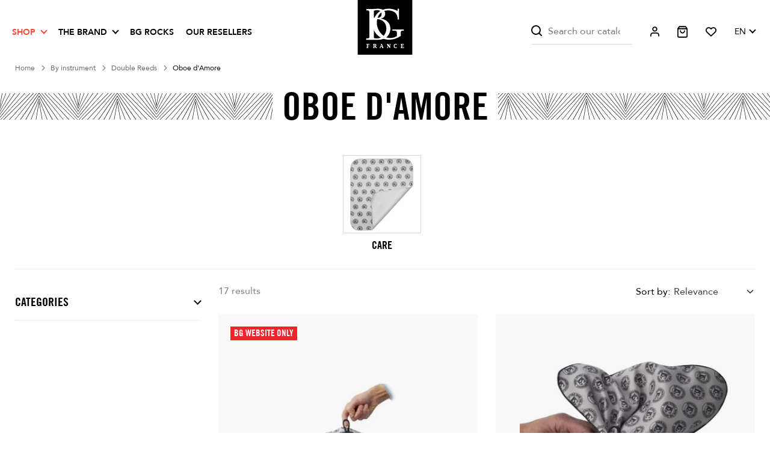

--- FILE ---
content_type: text/html; charset=utf-8
request_url: https://bgfrance.com/en/701-oboe-d-amore
body_size: 50749
content:
<!doctype html>
<html lang="en">

<head>
    
        
    
<link rel="preload" href="https://bgfrance.com/themes/bgbichon/assets/css/MaterialIcons-Regular.woff2" as="font" type="font/woff2"
    crossorigin />
 <link rel="preload" href="https://bgfrance.com/themes/bgbichon/assets/fonts/TradeGothicLT-BoldCondTwenty.woff2" as="font" type="font/woff2"
    crossorigin />
    <link rel="preload" href="https://bgfrance.com/themes/bgbichon/assets/fonts/Avenir-Heavy.woff2" as="font" type="font/woff2"
    crossorigin />
    <link rel="preload" href="https://bgfrance.com/themes/bgbichon/assets/fonts/Avenir-Roman.woff2" as="font" type="font/woff2"
    crossorigin />

<style>
    @font-face {
        font-family: 'Avenir';
        font-style: normal;
        font-weight: 400;
        src: local(''),
        url('https://bgfrance.com/themes/bgbichon/assets/fonts/Avenir-Roman.woff2') format('woff2'),
        /* Chrome 26+, Opera 23+, Firefox 39+ */
        url('https://bgfrance.com/themes/bgbichon/assets/fonts/Avenir-Roman.woff') format('woff');
        /* Chrome 6+, Firefox 3.6+, IE 9+, Safari 5.1+ */
    }

    @font-face {
        font-family: 'Avenir';
        font-style: normal;
        font-weight: 900;
        src: local(''),
        url('https://bgfrance.com/themes/bgbichon/assets/fonts/Avenir-Heavy.woff2') format('woff2'),
        /* Chrome 26+, Opera 23+, Firefox 39+ */
        url('https://bgfrance.com/themes/bgbichon/assets/fonts/Avenir-Heavy.woff') format('woff');
        /* Chrome 6+, Firefox 3.6+, IE 9+, Safari 5.1+ */
    }

    @font-face {
        font-family: 'TradeGothic';
        font-style: normal;
        font-weight: 700;
        src: local(''),
        url('https://bgfrance.com/themes/bgbichon/assets/fonts/TradeGothicLT-BoldCondTwenty.woff2') format('woff2'),
        /* Chrome 26+, Opera 23+, Firefox 39+ */
        url('https://bgfrance.com/themes/bgbichon/assets/fonts/TradeGothicLT-BoldCondTwenty.woff') format('woff');
        /* Chrome 6+, Firefox 3.6+, IE 9+, Safari 5.1+ */
    }
</style>

    <meta charset="utf-8">


    <meta http-equiv="x-ua-compatible" content="ie=edge">



    <title>Oboe d&#039;Amore</title>
        <script data-keepinline="true">
    var ajaxGetProductUrl = '//bgfrance.com/en/module/cdc_googletagmanager/async';
    var ajaxShippingEvent = 1;
    var ajaxPaymentEvent = 1;

/* datalayer */
dataLayer = window.dataLayer || [];
    let cdcDatalayer = {"pageCategory":"category","event":"view_item_list","ecommerce":{"currency":"EUR","items":[{"item_name":"Anti projection Floor Mat","item_id":"209","price":"94.6","price_tax_exc":"78.83","price_tax_inc":"94.6","item_brand":"Bg France","item_category":"Stand & Protection","item_category2":"Floor Mat","item_list_name":"Oboe d'Amore","item_list_id":"cat_701","index":1,"quantity":999,"google_business_vertical":"retail"},{"item_name":"Anti projection Floor Mat","item_id":"208","price":"70","price_tax_exc":"58.33","price_tax_inc":"70","item_brand":"Bg France","item_category":"Stand & Protection","item_category2":"Floor Mat","item_list_name":"Oboe d'Amore","item_list_id":"cat_701","index":2,"quantity":1000,"google_business_vertical":"retail"},{"item_name":"Universal Care cloth - Standard size","item_id":"211","price":"12.6","price_tax_exc":"10.5","price_tax_inc":"12.6","item_brand":"Bg France","item_category":"Care & Comfort","item_category2":"Care Cloths","item_list_name":"Oboe d'Amore","item_list_id":"cat_701","index":3,"quantity":954,"google_business_vertical":"retail"},{"item_name":"Universal Care cloth - Large size","item_id":"212","price":"15.5","price_tax_exc":"12.92","price_tax_inc":"15.5","item_brand":"Bg France","item_category":"Care & Comfort","item_category2":"Care Cloths","item_list_name":"Oboe d'Amore","item_list_id":"cat_701","index":4,"quantity":1,"google_business_vertical":"retail"},{"item_name":"Universal Care Glove","item_id":"213","price":"15.5","price_tax_exc":"12.92","price_tax_inc":"15.5","item_brand":"Bg France","item_category":"Care & Comfort","item_category2":"Care Cloths","item_list_name":"Oboe d'Amore","item_list_id":"cat_701","index":5,"quantity":1,"google_business_vertical":"retail"},{"item_name":"Pad dryer - Clarinets, Flutes, Double reeds","item_id":"226","price":"5.7","price_tax_exc":"4.75","price_tax_inc":"5.7","item_brand":"Bg France","item_category":"Care & Comfort","item_category2":"Pad Dryers","item_list_name":"Oboe d'Amore","item_list_id":"cat_701","index":6,"quantity":903,"google_business_vertical":"retail"},{"item_name":"Pad dryer in bulk - Clarinet","item_id":"228","price":"88.6","price_tax_exc":"73.83","price_tax_inc":"88.6","item_brand":"Bg France","item_category":"Care & Comfort","item_category2":"Pad Dryers","item_list_name":"Oboe d'Amore","item_list_id":"cat_701","index":7,"quantity":998,"google_business_vertical":"retail"},{"item_name":"Cork grease x2","item_id":"444","price":"7.5","price_tax_exc":"6.25","price_tax_inc":"7.5","item_brand":"Bg France","item_category":"Care & Comfort","item_category2":"Cork Grease","item_list_name":"Oboe d'Amore","item_list_id":"cat_701","index":8,"quantity":939,"google_business_vertical":"retail"},{"item_name":"Cork grease x18","item_id":"216","price":"73.6","price_tax_exc":"61.33","price_tax_inc":"73.6","item_brand":"Bg France","item_category":"Care & Comfort","item_category2":"Cork Grease","item_list_name":"Oboe d'Amore","item_list_id":"cat_701","index":9,"quantity":988,"google_business_vertical":"retail"},{"item_name":"Cork grease x108","item_id":"215","price":"349.9","price_tax_exc":"291.58","price_tax_inc":"349.9","item_brand":"Bg France","item_category":"Care & Comfort","item_category2":"Cork Grease","item_list_name":"Oboe d'Amore","item_list_id":"cat_701","index":10,"quantity":1000,"google_business_vertical":"retail"},{"item_name":"Repair Mat","item_id":"460","price":"62.9","price_tax_exc":"52.42","price_tax_inc":"62.9","item_brand":"Bg France","item_category":"Stand & Protection","item_category2":"Counter Mat","item_list_name":"Oboe d'Amore","item_list_id":"cat_701","index":11,"quantity":999,"google_business_vertical":"retail"},{"item_name":"Counter / Presentation mat - XXL size","item_id":"448","price":"125","price_tax_exc":"104.17","price_tax_inc":"125","item_brand":"Bg France","item_category":"Stand & Protection","item_category2":"Counter Mat","item_list_name":"Oboe d'Amore","item_list_id":"cat_701","index":12,"quantity":4,"google_business_vertical":"retail"},{"item_name":"Counter / Presentation mat - XL size","item_id":"447","price":"129.6","price_tax_exc":"108","price_tax_inc":"129.6","item_brand":"Bg France","item_category":"Stand & Protection","item_category2":"Counter Mat","item_list_name":"Oboe d'Amore","item_list_id":"cat_701","index":13,"quantity":7,"google_business_vertical":"retail"},{"item_name":"Counter / Presentation mat - small size","item_id":"445","price":"72","price_tax_exc":"60","price_tax_inc":"72","item_brand":"Bg France","item_category":"Stand & Protection","item_category2":"Counter Mat","item_list_name":"Oboe d'Amore","item_list_id":"cat_701","index":14,"quantity":10,"google_business_vertical":"retail"},{"item_name":"Repairman Apron","item_id":"442","price":"79","price_tax_exc":"65.83","price_tax_inc":"79","item_brand":"Bg France","item_category":"Stand & Protection","item_list_name":"Oboe d'Amore","item_list_id":"cat_701","index":15,"quantity":1000,"google_business_vertical":"retail"},{"item_name":"Leather Toolbox","item_id":"471","price":"103.6","price_tax_exc":"86.33","price_tax_inc":"103.6","item_brand":"Bg France","item_category":"Stand & Protection","item_category2":"Pouches","item_category3":"Bassoon","item_list_name":"Oboe d'Amore","item_list_id":"cat_701","index":16,"quantity":1000,"google_business_vertical":"retail"},{"item_name":"Case for wireless transmitters","item_id":"481","price":"59","price_tax_exc":"49.17","price_tax_inc":"59","item_brand":"Bg France","item_category":"BG ROCKS ( Guitars, Drums ,...)","item_list_name":"Oboe d'Amore","item_list_id":"cat_701","index":17,"quantity":1,"google_business_vertical":"retail"}]},"google_tag_params":{"ecomm_pagetype":"category","ecomm_category":"Oboe d'Amore"},"userLogged":0,"userId":"guest_221973"};
    dataLayer.push(cdcDatalayer);

/* call to GTM Tag */
(function(w,d,s,l,i){w[l]=w[l]||[];w[l].push({'gtm.start':
new Date().getTime(),event:'gtm.js'});var f=d.getElementsByTagName(s)[0],
j=d.createElement(s),dl=l!='dataLayer'?'&l='+l:'';j.async=true;j.src=
'https://www.googletagmanager.com/gtm.js?id='+i+dl;f.parentNode.insertBefore(j,f);
})(window,document,'script','dataLayer','GTM-W25DMJHL');

/* async call to avoid cache system for dynamic data */
dataLayer.push({
  'event': 'datalayer_ready'
});
</script>
    
    <meta name="description" content="">
    <meta name="keywords" content="">
            
            <link rel="canonical" href="https://bgfrance.com/en/701-oboe-d-amore">
       
    
                                    <link rel="alternate" href="https://bgfrance.com/fr/701-hautbois-d-amour" hreflang="fr">
                            <link rel="alternate" href="https://bgfrance.com/en/701-oboe-d-amore" hreflang="en-us">
                            <link rel="alternate" href="https://bgfrance.com/de/701-oboe-d-amore" hreflang="de-de">
                            <link rel="alternate" href="https://bgfrance.com/es/701-oboe-de-amor" hreflang="es-es">
                        
    
 <meta property="og:title" content="Oboe d&#039;Amore" />
 <meta property="og:description" content="" />
 <meta property="og:type" content="website" />
 <meta property="og:url" content="https://bgfrance.com/en/701-oboe-d-amore" />
 <meta property="og:site_name" content="BG France" />
 
      <meta property="og:image" content="https://bgfrance.com/c/701-category_default/oboe-d-amore.jpg" />
  <script type="application/ld+json">
     {
         "@context": "http://schema.org",
         "@type": "Organization",
         "name" : "BG France",
         "url" : "https://bgfrance.com/en/",
         "logo": {
             "@type": "ImageObject",
             "url":"https://bgfrance.com/img/logo-1692278226.svg"
         }
     }
 </script>
 
 <script type="application/ld+json">
     {
         "@context": "http://schema.org",
         "@type": "WebPage",
         "isPartOf": {
             "@type": "WebSite",
             "url":  "https://bgfrance.com/en/",
             "name": "BG France"
         },
         "name": "Oboe d&#039;Amore",
         "url":  "https://bgfrance.com/en/701-oboe-d-amore"
     }
 </script>
                <script type="application/ld+json">
             {
                 "@context": "https://schema.org",
                 "@type": "BreadcrumbList",
                 "itemListElement": [
                                                      {
                                 "@type": "ListItem",
                                 "position": 1,
                                 "name": "Home",
                                 "item": "https://bgfrance.com/en/"
                                 },                                                          {
                                 "@type": "ListItem",
                                 "position": 2,
                                 "name": "By instrument",
                                 "item": "https://bgfrance.com/en/675-instruments"
                                 },                                                          {
                                 "@type": "ListItem",
                                 "position": 3,
                                 "name": "Double Reeds",
                                 "item": "https://bgfrance.com/en/679-double-reed"
                                 },                                                          {
                                 "@type": "ListItem",
                                 "position": 4,
                                 "name": "Oboe d&#039;Amore",
                                 "item": "https://bgfrance.com/en/701-oboe-d-amore"
                                 }                             ]
                         }
         </script>
     
    



    <meta name="viewport" content="width=device-width, initial-scale=1">



    <link rel="icon" type="image/vnd.microsoft.icon" href="https://bgfrance.com/img/favicon.ico?1703838810">
    <link rel="shortcut icon" type="image/x-icon" href="https://bgfrance.com/img/favicon.ico?1703838810">



    


    	

    <script type="text/javascript">
                    var AJAX_URL = "https:\/\/bgfrance.com\/en\/module\/wksearchplus\/ajax";
                    var ads_data = "[]";
                    var ajaxAdsListing = "https:\/\/bgfrance.com\/en\/module\/adslistingbloc\/ads";
                    var ajaxModeURL = "https:\/\/bgfrance.com\/en\/find-products?";
                    var ajaxProductCompare = "https:\/\/bgfrance.com\/en\/module\/productscomparison\/ajaxCompare";
                    var base_url = "https:\/\/bgfrance.com\/";
                    var blockwishlistController = "https:\/\/bgfrance.com\/en\/module\/blockwishlist\/action";
                    var btPixel = {"btnAddToWishlist":"button.wishlist-button-add","tagContent":{"sPixel":"","aDynTags":{"content_type":{"label":"content_type","value":"product"},"content_ids":{"label":"content_ids","value":"['EN209','EN208','EN211','EN212','EN213','EN226','EN228','EN444','EN216','EN215','EN460','EN448','EN447','EN445','EN442','EN471','EN481']"},"value":{"label":"value","value":null},"content_name":{"label":"content_name","value":"Oboe d Amore"},"content_category":{"label":"content_category","value":"By instrument > Double Reeds > Oboe d Amore"}},"sCR":"\n","aTrackingType":{"label":"tracking_type","value":"ViewCategory"},"sJsObjName":"oPixelFacebook"},"tagContentApi":"{\"sPixel\":\"\",\"aDynTags\":{\"content_type\":{\"label\":\"content_type\",\"value\":\"product\"},\"content_ids\":{\"label\":\"content_ids\",\"value\":\"['EN209','EN208','EN211','EN212','EN213','EN226','EN228','EN444','EN216','EN215','EN460','EN448','EN447','EN445','EN442','EN471','EN481']\"},\"value\":{\"label\":\"value\",\"value\":null},\"content_name\":{\"label\":\"content_name\",\"value\":\"Oboe d Amore\"},\"content_category\":{\"label\":\"content_category\",\"value\":\"By instrument > Double Reeds > Oboe d Amore\"}},\"sCR\":\"\\n\",\"aTrackingType\":{\"label\":\"tracking_type\",\"value\":\"ViewCategory\"},\"sJsObjName\":\"oPixelFacebook\"}","tagContentApiCheck":"230bfd5ef841cf9ba6943de136dda209","ApiToken":"e0b33d5d3e46f78c3301f3328c9880e2","pixel_id":"","activate_pixel":"1","bUseConsent":"0","iConsentConsentLvl":0,"bConsentHtmlElement":"","bConsentHtmlElementSecond":"","bUseAxeption":"0","token":"4d9899239c8d5a1663dffd4a0a3db403","ajaxUrl":"https:\/\/bgfrance.com\/en\/module\/facebookproductad\/ajax","external_id":0,"useAdvancedMatching":false,"advancedMatchingData":false,"eventId":"0","fbdaSeparator":"v","pixelCurrency":"EUR","comboExport":"0","prefix":"","prefixLang":"EN","useConversionApi":"0","useApiForPageView":"0","currentPage":"category","id_order":false,"id_product_attribute":false};
                    var everblock_is_employee = false;
                    var everblock_token = "c8e54ca0be816bc256909da88de3dd93";
                    var evercontact_link = "aHR0cHM6Ly9iZ2ZyYW5jZS5jb20vZW4vbW9kdWxlL2V2ZXJibG9jay9jb250YWN0";
                    var evermodal_link = "aHR0cHM6Ly9iZ2ZyYW5jZS5jb20vZW4vbW9kdWxlL2V2ZXJibG9jay9tb2RhbA==";
                    var find_delivery = "https:\/\/bgfrance.com\/en\/module\/qcdfreeshipping\/findDeliveryOptionsForThisCountry?token=302f6d90b281537c3e2c33c29e6e8fb8";
                    var id_category = "701";
                    var infinite_vertical_scroll_status = 0;
                    var init_multiple_select = 0;
                    var isModuleController = 0;
                    var isPS15 = false;
                    var isPS17 = true;
                    var json_search_engine_1 = "{\"id_searchEngine\":1,\"level_number\":3,\"data_type\":\"features\",\"ajax_search\":1,\"store_filters\":0,\"filter_price\":0,\"filter_weight\":0,\"update_price_limits\":0,\"update_weight_limits\":0,\"display_result_mode\":1,\"show_sbs_filters_gradually\":0,\"showhide_filters\":0,\"as_buttons\":1,\"result_container\":\"#main\",\"hook\":\"\",\"show_features\":0,\"show_attributes\":0,\"display_mode_attributes\":\"grouped\",\"select2_openext_auto\":1}";
                    var pageName = "category";
                    var prestashop = {"cart":{"products":[],"totals":{"total":{"type":"total","label":"Total","amount":0,"value":"\u20ac0.00"},"total_including_tax":{"type":"total","label":"Total (tax incl.)","amount":0,"value":"\u20ac0.00"},"total_excluding_tax":{"type":"total","label":"Total (tax excl.)","amount":0,"value":"\u20ac0.00"}},"subtotals":{"products":{"type":"products","label":"Subtotal","amount":0,"value":"\u20ac0.00"},"discounts":null,"shipping":{"type":"shipping","label":"Shipping","amount":0,"value":""},"tax":null},"products_count":0,"summary_string":"0 items","vouchers":{"allowed":1,"added":[]},"discounts":[],"minimalPurchase":0,"minimalPurchaseRequired":""},"currency":{"id":1,"name":"Euro","iso_code":"EUR","iso_code_num":"978","sign":"\u20ac"},"customer":{"lastname":null,"firstname":null,"email":null,"birthday":null,"newsletter":null,"newsletter_date_add":null,"optin":null,"website":null,"company":null,"siret":null,"ape":null,"is_logged":false,"gender":{"type":null,"name":null},"addresses":[]},"country":{"id_zone":9,"id_currency":0,"call_prefix":33,"iso_code":"FR","active":"1","contains_states":"0","need_identification_number":"0","need_zip_code":"1","zip_code_format":"NNNNN","display_tax_label":"1","name":"France","id":8},"language":{"name":"English (English)","iso_code":"en","locale":"en-US","language_code":"en-us","active":"1","is_rtl":"0","date_format_lite":"m\/d\/Y","date_format_full":"m\/d\/Y H:i:s","id":3},"page":{"title":"","canonical":"https:\/\/bgfrance.com\/en\/701-oboe-d-amore","meta":{"title":"Oboe d'Amore","description":"","keywords":"","robots":"index"},"page_name":"category","body_classes":{"lang-en":true,"lang-rtl":false,"country-FR":true,"currency-EUR":true,"layout-left-column":true,"page-category":true,"tax-display-enabled":true,"page-customer-account":false,"category-id-701":true,"category-Oboe d'Amore":true,"category-id-parent-679":true,"category-depth-level-4":true},"admin_notifications":[],"password-policy":{"feedbacks":{"0":"Very weak","1":"Weak","2":"Average","3":"Strong","4":"Very strong","Straight rows of keys are easy to guess":"Straight rows of keys are easy to guess","Short keyboard patterns are easy to guess":"Short keyboard patterns are easy to guess","Use a longer keyboard pattern with more turns":"Use a longer keyboard pattern with more turns","Repeats like \"aaa\" are easy to guess":"Repeats like \"aaa\" are easy to guess","Repeats like \"abcabcabc\" are only slightly harder to guess than \"abc\"":"Repeats like \"abcabcabc\" are only slightly harder to guess than \"abc\"","Sequences like abc or 6543 are easy to guess":"Sequences like \"abc\" or \"6543\" are easy to guess.","Recent years are easy to guess":"Recent years are easy to guess","Dates are often easy to guess":"Dates are often easy to guess","This is a top-10 common password":"This is a top-10 common password","This is a top-100 common password":"This is a top-100 common password","This is a very common password":"This is a very common password","This is similar to a commonly used password":"This is similar to a commonly used password","A word by itself is easy to guess":"A word by itself is easy to guess","Names and surnames by themselves are easy to guess":"Names and surnames by themselves are easy to guess","Common names and surnames are easy to guess":"Common names and surnames are easy to guess","Use a few words, avoid common phrases":"Use a few words, avoid common phrases","No need for symbols, digits, or uppercase letters":"No need for symbols, digits, or uppercase letters","Avoid repeated words and characters":"Avoid repeated words and characters","Avoid sequences":"Avoid sequences","Avoid recent years":"Avoid recent years","Avoid years that are associated with you":"Avoid years that are associated with you","Avoid dates and years that are associated with you":"Avoid dates and years that are associated with you","Capitalization doesn't help very much":"Capitalization doesn't help very much","All-uppercase is almost as easy to guess as all-lowercase":"All-uppercase is almost as easy to guess as all-lowercase","Reversed words aren't much harder to guess":"Reversed words aren't much harder to guess","Predictable substitutions like '@' instead of 'a' don't help very much":"Predictable substitutions like \"@\" instead of \"a\" don't help very much.","Add another word or two. Uncommon words are better.":"Add another word or two. Uncommon words are better."}}},"shop":{"name":"BG France","logo":"https:\/\/bgfrance.com\/img\/logo-1692278226.svg","stores_icon":"https:\/\/bgfrance.com\/img\/logo_stores.png","favicon":"https:\/\/bgfrance.com\/img\/favicon.ico"},"core_js_public_path":"\/themes\/","urls":{"base_url":"https:\/\/bgfrance.com\/","current_url":"https:\/\/bgfrance.com\/en\/701-oboe-d-amore","shop_domain_url":"https:\/\/bgfrance.com","img_ps_url":"https:\/\/bgfrance.com\/img\/","img_cat_url":"https:\/\/bgfrance.com\/img\/c\/","img_lang_url":"https:\/\/bgfrance.com\/img\/l\/","img_prod_url":"https:\/\/bgfrance.com\/img\/p\/","img_manu_url":"https:\/\/bgfrance.com\/img\/m\/","img_sup_url":"https:\/\/bgfrance.com\/img\/su\/","img_ship_url":"https:\/\/bgfrance.com\/img\/s\/","img_store_url":"https:\/\/bgfrance.com\/img\/st\/","img_col_url":"https:\/\/bgfrance.com\/img\/co\/","img_url":"https:\/\/bgfrance.com\/themes\/bgbichon\/assets\/img\/","css_url":"https:\/\/bgfrance.com\/themes\/bgbichon\/assets\/css\/","js_url":"https:\/\/bgfrance.com\/themes\/bgbichon\/assets\/js\/","pic_url":"https:\/\/bgfrance.com\/upload\/","theme_assets":"https:\/\/bgfrance.com\/themes\/bgbichon\/assets\/","theme_dir":"https:\/\/bgfrance.com\/themes\/bgbichon\/","pages":{"address":"https:\/\/bgfrance.com\/en\/address","addresses":"https:\/\/bgfrance.com\/en\/addresses","authentication":"https:\/\/bgfrance.com\/en\/login","manufacturer":"https:\/\/bgfrance.com\/en\/brands","cart":"https:\/\/bgfrance.com\/en\/cart","category":"https:\/\/bgfrance.com\/en\/index.php?controller=category","cms":"https:\/\/bgfrance.com\/en\/index.php?controller=cms","contact":"https:\/\/bgfrance.com\/en\/contact-us","discount":"https:\/\/bgfrance.com\/en\/discount","guest_tracking":"https:\/\/bgfrance.com\/en\/guest-tracking","history":"https:\/\/bgfrance.com\/en\/order-history","identity":"https:\/\/bgfrance.com\/en\/identity","index":"https:\/\/bgfrance.com\/en\/","my_account":"https:\/\/bgfrance.com\/en\/my-account","order_confirmation":"https:\/\/bgfrance.com\/en\/order-confirmation","order_detail":"https:\/\/bgfrance.com\/en\/index.php?controller=order-detail","order_follow":"https:\/\/bgfrance.com\/en\/order-follow","order":"https:\/\/bgfrance.com\/en\/order","order_return":"https:\/\/bgfrance.com\/en\/index.php?controller=order-return","order_slip":"https:\/\/bgfrance.com\/en\/credit-slip","pagenotfound":"https:\/\/bgfrance.com\/en\/page-not-found","password":"https:\/\/bgfrance.com\/en\/password-recovery","pdf_invoice":"https:\/\/bgfrance.com\/en\/index.php?controller=pdf-invoice","pdf_order_return":"https:\/\/bgfrance.com\/en\/index.php?controller=pdf-order-return","pdf_order_slip":"https:\/\/bgfrance.com\/en\/index.php?controller=pdf-order-slip","prices_drop":"https:\/\/bgfrance.com\/en\/prices-drop","product":"https:\/\/bgfrance.com\/en\/index.php?controller=product","registration":"https:\/\/bgfrance.com\/en\/index.php?controller=registration","search":"https:\/\/bgfrance.com\/en\/search","sitemap":"https:\/\/bgfrance.com\/en\/sitemap","stores":"https:\/\/bgfrance.com\/en\/stores","supplier":"https:\/\/bgfrance.com\/en\/supplier","new_products":"https:\/\/bgfrance.com\/en\/new-products","brands":"https:\/\/bgfrance.com\/en\/brands","register":"https:\/\/bgfrance.com\/en\/index.php?controller=registration","order_login":"https:\/\/bgfrance.com\/en\/order?login=1"},"alternative_langs":{"fr":"https:\/\/bgfrance.com\/fr\/701-hautbois-d-amour","en-us":"https:\/\/bgfrance.com\/en\/701-oboe-d-amore","de-de":"https:\/\/bgfrance.com\/de\/701-oboe-d-amore","es-es":"https:\/\/bgfrance.com\/es\/701-oboe-de-amor"},"actions":{"logout":"https:\/\/bgfrance.com\/en\/?mylogout="},"no_picture_image":{"bySize":{"cart_default":{"url":"https:\/\/bgfrance.com\/img\/p\/en-default-cart_default.jpg","width":125,"height":125},"small_default":{"url":"https:\/\/bgfrance.com\/img\/p\/en-default-small_default.jpg","width":135,"height":135},"pdt_180":{"url":"https:\/\/bgfrance.com\/img\/p\/en-default-pdt_180.jpg","width":180,"height":180},"pdt_300":{"url":"https:\/\/bgfrance.com\/img\/p\/en-default-pdt_300.jpg","width":300,"height":300},"pdt_360":{"url":"https:\/\/bgfrance.com\/img\/p\/en-default-pdt_360.jpg","width":360,"height":360},"home_default":{"url":"https:\/\/bgfrance.com\/img\/p\/en-default-home_default.jpg","width":375,"height":375},"medium_default":{"url":"https:\/\/bgfrance.com\/img\/p\/en-default-medium_default.jpg","width":452,"height":452},"pdt_540":{"url":"https:\/\/bgfrance.com\/img\/p\/en-default-pdt_540.jpg","width":540,"height":540},"large_default":{"url":"https:\/\/bgfrance.com\/img\/p\/en-default-large_default.jpg","width":956,"height":956},"fullsize":{"url":"https:\/\/bgfrance.com\/img\/p\/en-default-fullsize.jpg","width":2000,"height":2000}},"small":{"url":"https:\/\/bgfrance.com\/img\/p\/en-default-cart_default.jpg","width":125,"height":125},"medium":{"url":"https:\/\/bgfrance.com\/img\/p\/en-default-home_default.jpg","width":375,"height":375},"large":{"url":"https:\/\/bgfrance.com\/img\/p\/en-default-fullsize.jpg","width":2000,"height":2000},"legend":""}},"configuration":{"display_taxes_label":true,"display_prices_tax_incl":true,"is_catalog":false,"show_prices":true,"opt_in":{"partner":false},"quantity_discount":{"type":"discount","label":"Unit discount"},"voucher_enabled":1,"return_enabled":1},"field_required":[],"breadcrumb":{"links":[{"title":"Home","url":"https:\/\/bgfrance.com\/en\/"},{"title":"By instrument","url":"https:\/\/bgfrance.com\/en\/675-instruments"},{"title":"Double Reeds","url":"https:\/\/bgfrance.com\/en\/679-double-reed"},{"title":"Oboe d'Amore","url":"https:\/\/bgfrance.com\/en\/701-oboe-d-amore"}],"count":4},"link":{"protocol_link":"https:\/\/","protocol_content":"https:\/\/"},"time":1766116949,"static_token":"4d9899239c8d5a1663dffd4a0a3db403","token":"c8e54ca0be816bc256909da88de3dd93","debug":false,"modules":{"bgfbstorelocator":null,"qcdacf":{"context":[],"global":[]}}};
                    var productsAlreadyTagged = [];
                    var ps_products_per_page = 60;
                    var psemailsubscription_subscription = "https:\/\/bgfrance.com\/en\/module\/ps_emailsubscription\/subscription";
                    var psr_icon_color = "#F19D76";
                    var qcdfreeshipping_ajax = "https:\/\/bgfrance.com\/en\/module\/qcdfreeshipping\/progress?token=302f6d90b281537c3e2c33c29e6e8fb8";
                    var refresh_url = "https:\/\/bgfrance.com\/en\/module\/qcdfreeshipping\/refresh?token=302f6d90b281537c3e2c33c29e6e8fb8";
                    var removeFromWishlistUrl = "https:\/\/bgfrance.com\/en\/module\/blockwishlist\/action?action=deleteProductFromWishlist";
                    var rewrite_filters = false;
                    var token_security = "137928a5b1";
                    var txt_all = "All";
                    var txt_all_selected = "All selected";
                    var txt_attributes_selected = "attributes selected";
                    var txt_features_selected = "features selected";
                    var txt_in_progress = "Loading...";
                    var txt_no_matches_found = "No matches found";
                    var txt_no_result = "No results were found for your search!";
                    var txt_of = "of";
                    var varsQIsset = false;
                    var wishlistAddProductToCartUrl = "https:\/\/bgfrance.com\/en\/module\/blockwishlist\/action?action=addProductToCart";
                    var wishlistUrl = "https:\/\/bgfrance.com\/en\/module\/blockwishlist\/view";
            </script>
		<link rel="stylesheet" href="https://fonts.googleapis.com/css?family=Roboto:100,100italic,200,200italic,300,300italic,400,400italic,500,500italic,600,600italic,700,700italic,800,800italic,900,900italic%7CRoboto+Slab:100,100italic,200,200italic,300,300italic,400,400italic,500,500italic,600,600italic,700,700italic,800,800italic,900,900italic&amp;display=swap" media="all">
		<link rel="stylesheet" href="https://bgfrance.com/themes/bgbichon/assets/cache/theme-a83fd7220.css" media="all">
	
	
	<script src="https://challenges.cloudflare.com/turnstile/v0/api.js" async></script>


	<script>
			var ceFrontendConfig = {"environmentMode":{"edit":false,"wpPreview":false},"is_rtl":false,"breakpoints":{"xs":0,"sm":480,"md":768,"lg":1025,"xl":1440,"xxl":1600},"version":"2.9.14.9.2","urls":{"assets":"\/modules\/creativeelements\/views\/"},"productQuickView":0,"settings":{"page":[],"general":{"elementor_global_image_lightbox":"1","elementor_lightbox_enable_counter":"yes","elementor_lightbox_enable_fullscreen":"yes","elementor_lightbox_enable_zoom":"yes","elementor_lightbox_title_src":"title","elementor_lightbox_description_src":"caption"},"editorPreferences":[]},"post":{"id":"701040301","title":"Oboe%20d%27Amore","excerpt":""}};
		</script>
        <link rel="preload" href="/modules/creativeelements/views/lib/ceicons/fonts/ceicons.woff2?8goggd" as="font" type="font/woff2" crossorigin>
        <!--CE-JS-->


    <!-- START OF DOOFINDER SCRIPT -->
  <script>
    const dfLayerOptions = {
      installationId: "d3bdb0be-d2d1-4b74-b48c-d27521e4be70",
      zone: "eu1",
      language: "en-us",
      currency: "EUR"
    };
    (function (l, a, y, e, r, s) {
      r = l.createElement(a); r.onload = e; r.async = 1; r.src = y;
      s = l.getElementsByTagName(a)[0]; s.parentNode.insertBefore(r, s);
    })(document, 'script', 'https://cdn.doofinder.com/livelayer/1/js/loader.min.js', function () {
      doofinderLoader.load(dfLayerOptions);
    });

    document.addEventListener('doofinder.cart.add', function(event) {

      const checkIfCartItemHasVariation = (cartObject) => {
        return (cartObject.item_id === cartObject.grouping_id) ? false : true;
      }

      /**
      * Returns only ID from string
      */
      const sanitizeVariationID = (variationID) => {
        return variationID.replace(/\D/g, "")
      }

      doofinderManageCart({
        cartURL          : "https://bgfrance.com/en/cart",  //required for prestashop 1.7, in previous versions it will be empty.
        cartToken        : "4d9899239c8d5a1663dffd4a0a3db403",
        productID        : checkIfCartItemHasVariation(event.detail) ? event.detail.grouping_id : event.detail.item_id,
        customizationID  : checkIfCartItemHasVariation(event.detail) ? sanitizeVariationID(event.detail.item_id) : 0,   // If there are no combinations, the value will be 0
        cuantity         : event.detail.amount,
      });
    });
  </script>
<!-- END OF DOOFINDER SCRIPT -->
    <div class="compare_alert topright">
        <div class="compare_alert-inner">
            <div class="head-title">
                <span class="close-compare_alert"><i class="material-icons">close</i></span>
                <p></p>
            </div>
                        <div class="controller_btn">
                <a class="btn btn-primary" href="https://bgfrance.com/en/module/productscomparison/compareproducts">Compare my products</a>
            </div>
                    </div>
    </div>
<style>
	/* Main div of search block */
	.search-engine-plus_1 .displaytopcolumn,
	.search-engine-plus_1 .displaytop,
	.search-engine-plus_1 .displaytopcolumn,
	.search-engine-plus_1 .displayfooterbefore {
		float: left;
		clear: both;
	}
	.search-engine-plus_1 .displayhome {
		float: left;
		position: relative;
	}
	.search-engine-plus_1 .searchplus-block {
		width: 100%;
		margin-left: 0px;
		margin-top: 30px;
		margin-bottom: 30px;
		border: 5px solid #000000;
		background-color: #ffffff;
		-webkit-border-radius: 0px !important;
		-moz-border-radius: 0px !important;
		border-radius: 0px !important;
		padding-left: 15px;
		padding-right: 15px;
		padding-top: 30px;
		padding-bottom: 30px;
			}

	/* Short description */
	.search-engine-plus_1 .searchplus_short_desc {
		margin-top: 15px;
		box-sizing: border-box;
		-moz-box-sizing: border-box;
		-webkit-box-sizing: border-box;
		clear: both;
		font-size: 20px !important;
		/*border: 3px solid #ffffff;*/
		color: #000000;
		-webkit-border-radius: 4px !important;
		-moz-border-radius: 4px !important;
		border-radius: 4px !important;
		text-align: center;
	}
	.search-engine-plus_1 .label-separator {
		font-size: 19px !important;
		color: #000000;
	}

	/*** Prices / Weights bars ***/
	.search-engine-plus_1 .searchplus_slider_container {
		width: 80%;
	}
	.search-engine-plus_1 .searchplus_slider_container .ui-widget-content {
		border-color: #aaaaaa!important;
	}
	.search-engine-plus_1 #searchplus_price_slider_1 .ui-slider-range,
	.search-engine-plus_1 #searchplus_weight_slider_1 .ui-slider-range {
		background: #e2e2e2;
	}
	.search-engine-plus_1 #searchplus_price_slider_1 .ui-slider-handle,
	.search-engine-plus_1 #searchplus_weight_slider_1 .ui-slider-handle {
		border-color: #e2e2e2;
	}
	.search-engine-plus_1 #searchplus_price_slider_1 a.ui-slider-handle,
	.search-engine-plus_1 #searchplus_weight_slider_1 a.ui-slider-handle {
		background: url(/modules/wksearchplus/views/img/cursors/slider-10.png) 50% 50% repeat-x !important;
	}

	/* CSS for Input Field */
	.search-engine-plus_1 input.search_input_word {
		font-size: 20px !important;
		width: 100%;
		height: 40px;
		padding-left: 4px;
		padding-right: 6px;
		padding-top: 6px;
		padding-bottom: 6px;
		border: 1px solid #ffa500;
		-webkit-border-radius: 4px !important;
		-moz-border-radius: 4px !important;
		border-radius: 4px !important;
	}

	/* Filters containers width	*/
	.search-engine-plus_1 .form-row-home {
		width: 24.2%;
	}
	.search-engine-plus_1 .in_stock_checkbox {
		width: 24.2%!important;
	}
		.search-engine-plus_1 .buttons-container-plus {
		width: 100%;
	}
	/* Styles for Buttons*/
	.search-engine-plus_1 .btn-searchplus {
		-webkit-border-radius: 5px;
		-moz-border-radius: 5px;
		border-radius: 5px;
		color: #FFFFFF!important;
		font-size: 16px;
		padding: 6px 5px 6px 5px;
		border: 1px solid #67c013;
		background-color: #81d135;
	}
	.search-engine-plus_1 .btn-searchplus .fa-search {
		color: #FFFFFF!important;
	}
	
	.search-engine-plus_1 .btn-searchplus, .search-engine-plus_1 .reset-btnplus {
		height: 41px;
	}

	.search-engine-plus_1 .btn-searchplus:hover,
	.search-engine-plus_1 .btn-searchplus:focus,
	.search-engine-plus_1 .btn-searchplus:active,
	.search-engine-plus_1 .btn-searchplus.active,
	.search-engine-plus_1 .btn-searchplus:hover .fa-search {
		color: #FFFFFF!important;
		background: #67c013;
	}
	.search-engine-plus_1 .reset-btnplus {
		display:inline-block;
		padding-right:5px;
		margin-bottom:0;
		text-align:center;
		vertical-align:middle;
		line-height:2.33333;
		-webkit-user-select:none;
		-moz-user-select:none;
		-ms-user-select:none;
		user-select:none;
		text-decoration:none;
		box-sizing:border-box;
		-moz-box-sizing:border-box;
		-webkit-box-sizing:border-box;
		font-size:12px;
		color: #6c6c89;
		background-color: #eaeaea;
		border: 1px solid #000000;
		border-radius: 6px;
		-webkit-border-radius: 6px;
		-moz-border-radius: 6px;
	}
	@media (max-width: 1200px) {
		.search-engine-plus_1 .form-row-home {
			width: 24.1%;
		}
		.search-engine-plus_1 .form-row-home .reset-btnplus .reset-text {
			display: none;
		}
				.search-engine-plus_1 .reset-btnplus {
			background: #000000;
		}		.search-engine-plus_1 .reset-btnplus:after {
			width: 30px;
		}
				.search-engine-plus_1 .buttons-container-plus {
			width: 99.5%;
		}	}

	.search-engine-plus_1 #search-categories ul li {
		width: 150px;
		height: 210px;
	}

	/* Styles for select values if disposed as buttons */
		.search-engine-plus_1 .select2Buttons a {
		color: #000000!Important;
		padding: 4px 20px 4px 20px;
		background: #ffffff!Important;
	}
	.search-engine-plus_1 .select2Buttons li a,
	.search-engine-plus_1 .select2Buttons .limited a,
	.search-engine-plus_1 .select2Buttons .disabled {
		border: 3px solid #000000;
		-webkit-border-radius: 20px;
		-moz-border-radius: 20px;
		border-radius: 20px;
	}
	.search-engine-plus_1 .select2Buttons a:hover,
	.search-engine-plus_1 .select2Buttons .picked {
		background: #ff4b4d;
		border-color: #ff4b4d;
		color: #000000!Important;
	}
	/* If Modern theme */
			.search-engine-plus_1 .reset-btnplus:after {
			background: #000000;
			border-radius: 5px;
		}
		.search-engine-plus_1 a.reset-btnplus:hover {
			color:#FFF;
			background-color:#000000;
		}
	
	/* DYNAMIC CSS Styles for classic theme	*/
	
	/* DYNAMIC CSS Styles for elegance | modern themes */
						.search-engine-plus_1 .selector-inner-plus {
				background:-moz-linear-gradient(top, rgba(255, 255, 255, 1) 0, rgba(255, 255, 255, 1) 51%, rgba(255, 255, 255, 0.28) 100%);
				background:-webkit-gradient(linear, left top, left bottom, color-stop(0, rgba(255, 255, 255, 1)), color-stop(51%, rgba(255, 255, 255, 1)), color-stop(100%, rgba(255, 255, 255, 0.28)));
				background:-webkit-linear-gradient(top, rgba(255, 255, 255, 1) 0, rgba(255, 255, 255, 1) 51%, rgba(255, 255, 255, 0.28) 100%);
				background:-o-linear-gradient(top, rgba(255, 255, 255, 1) 0, rgba(255, 255, 255, 1) 51%, rgba(255, 255, 255, 0.28) 100%);
				background:-ms-linear-gradient(top, rgba(255, 255, 255, 1) 0, rgba(255, 255, 255, 1) 51%, rgba(255, 255, 255, 0.28) 100%);
				background:linear-gradient(to bottom, rgba(255, 255, 255, 1) 0, rgba(255, 255, 255, 1) 51%, rgba(255, 255, 255, 0.28) 100%);
				filter:progid:DXImageTransform.Microsoft.gradient(startColorstr='#ffffff', endColorstr='#47ffffff', GradientType=0);
			}
						/* IF modern THEME*/
					.search-engine-plus_1 .select2-container.select2-container--disabled .selection .select2-selection--single {
				border-color: #ffffff; 
			}
			.search-engine-plus_1 .select2-container.select2-container--disabled .selection .select2-selection__arrow {
				background-color: #ffffff; 
			}
			.search-engine-plus_1 .form-row-home .select2-container .selection .select2-selection--single,
			.search-engine-plus_1 .form-row-column .select2-container .selection .select2-selection--single {
				border-color: #ffffff;
			}
			.search-engine-plus_1 .form-row-home .select2-container .selection .select2-selection__arrow, 
			.search-engine-plus_1 .form-row-column .select2-container .selection .select2-selection__arrow {
				background-color: #ffffff;
			}
			.search-engine-plus_1 .select2-container.selected .select2-selection--single { /* Highlight CSS */
				border-color: #ffffff !important;
			}
			.search-engine-plus_1 .select2-container.selected .select2-selection--single .select2-selection__arrow { /* Highlight CSS */
				background-color: #ffffff;
			}
			.search-engine-plus_1 .select2-container.selected .select2-selection--single span { /* Highlight CSS */
				color: #000000;
			}
			.search-engine-plus_1 .select2-container--default .select2-selection--single {
				border-width: 3px;
				background-color: #ffffff;
				-webkit-border-radius: 4px !important;
				-moz-border-radius: 4px !important;
				border-radius: 4px !important;
			}
			.search-engine-plus_1 .select2-container .select2-selection--single span,
			.search-engine-plus_1 .search-engine-filters .ms-choice > span {
				font-size: 20px;
				color: #000000;
							}
			.search-engine-plus_1 .select2-container .select2-selection--single .select2-selection__arrow {
				border-bottom-left-radius: 4px;
				border-top-left-radius: 4px;
			}
			/*
			* Multiple select
			*/
			.search-engine-plus_1 .ms-choice,
			.search-engine-plus_1 .ms-drop {
				border-color: #ffffff;
			}
			.search-engine-plus_1 .ms-choice {
				border-width: 3px;
				background-color: #ffffff;
				-webkit-border-radius: 4px !important;
				-moz-border-radius: 4px !important;
				border-radius: 4px !important;
			}
			.search-engine-plus_1 .ms-choice > div,
			.search-engine-plus_1 .ms-choice > div.open {
				background-color: #ffffff; 
				-webkit-border-radius: 4px !important;
				-moz-border-radius: 4px !important;
				border-radius: 4px !important;
			}
				.search-engine-plus_1 .search-engine-filters .buttons-container-plus {
			float: center;
			text-align: center;
			margin-right:0;
			margin-left:0;
			border:none;
			background:none;
			padding-left:0px;
			margin-bottom:10px;
		}
	
	.search-engine-plus_1 .searchplus-block.home .page-subheading {
		font-size: 50px!Important;
		color: #555454!Important;
		border-bottom: 0px solid #d6d4d4!Important;
			}

				.search-engine-plus_1 .search-engine-filters .form-row-home {
			width: 100%;
			margin-left: 0;
		}
		@media only screen and (max-width: 767px) {
			.search-engine-plus_1 .displayhome,
			.search-engine-plus_1 .displaytopcolumn,
			.search-engine-plus_1 .displaytop {
				width:100%;
				margin-bottom:20px;
			}
		}
				
		/* Put here your custom styles */</style>

<script type="text/javascript">
	var loadItems = ''; // If action is about loading items in step-by-step dropdown lists
	var scroll_active = false;
	// Go back when Reset button clicked
	var resetURL = 'https://bgfrance.com/en/701-oboe-d-amore';
	// If ajax mode and rewritten step-by-step filters and if user refresh result search page with rewritten url
	
	/**************************************************************************************/
	/********************** P R E   S E A R C H   P R O C E S S I N G *********************/
	/*************************************************************************************/
	function ajaxPreSearchProductsPlus(id_searchEngine, p) 
	{
		var searchEngine = JSON.parse(eval('json_search_engine_'+id_searchEngine));

		if (searchEngine['ajax_search']) {
			// PAGINATION : define number page
			p = (typeof p !== 'undefined' ? p : ''); // PAGINATION : define number page
			loadItems = ''; // don't load options cats in next dropdown list
	
			var steps_filters_selected = false;
			// If no step by step system search used
			if (searchEngine['level_number'] == 0) {
				steps_filters_selected = true;
			}
			// Usefull for "only when you reach the last dropdown list" mode
			for (var i = searchEngine['level_number']; i >= 1; i--) {
				// try to search by step-by-step item
				var id_filter = $('.search-engine-plus_'+id_searchEngine+' #cat_id_'+id_searchEngine+'_'+i).val();
				if (typeof id_filter !== 'undefined' && id_filter != '') {
					ajaxSearchProductsPlus(id_searchEngine, i);
					steps_filters_selected = false;
					break;
				} else {
					steps_filters_selected = true;
				}
			}
			if (steps_filters_selected) {
				ajaxSearchProductsPlus(id_searchEngine, 1);
			}
		} else {
			if (rewrite_filters || (searchEngine['filter_price'] && searchEngine['update_price_limits']) || (searchEngine['filter_weight'] && searchEngine['update_weight_limits'])) {
				var formID = '.search-engine-plus_'+id_searchEngine+' form';
				var serialized_data = $(formID).serializeAllArray();
				//console.log(serialized_data);
				if (serialized_data != '') {
					serialized_data = '&'+serialized_data;
				}
				$.ajax({
					url: AJAX_URL+'?id_searchEngine='+id_searchEngine+serialized_data+applyInStockCriterion(id_searchEngine)+applyRangePricesCriterion(id_searchEngine)+applyRangeWeightsCriterion(id_searchEngine),
					type: 'post',
					cache: false,
					async: false,
					dataType: 'json',
					data: {
						action: 'ajaxPreProcess',
						token: token_security,
					},
					success: function(data) {
						// Update prices/weights limits (slider bar)
						updateBarsLimits(data.override_params);
						// Rewrite url in bar address
						if (rewrite_filters && typeof(data.url) != 'undefined') {
							pushModuleUrlState(data.url, formID);
						}
					}
				});
			}
			return;
		}
	}

	/************************************************************************************/
	/************************ S E A R C H   P R O C E S S I N G ************************/
	/**********************************************************************************/
	function ajaxSearchProductsPlus(id_searchEngine, current_level, loadItems)
	{
		var searchEngine = JSON.parse(eval('json_search_engine_'+id_searchEngine));
		var level_number = searchEngine['level_number'];
		var filterContainerID = '.search-engine-plus_'+id_searchEngine;

		/********************* AJAX MODE ENABLED *******************/
		if (searchEngine['ajax_search']) {
			var inputText = dataInputField = dataAttributes = dataFeatures = dataBrand = dataCategoryFilter = dataInStock = dataCurrentCategory = '';
			var display_result_mode = searchEngine['display_result_mode'];
			var store_filters = searchEngine['store_filters'];
			var result_container = searchEngine['result_container'];

			if ($('#my_center_column_'+id_searchEngine).length > 0) {
				$("div[id^='my_center_column_']").not('#my_center_column_'+id_searchEngine).empty();
			}

			// Pagination: if SORT list changed
			if ($('.search-plus-result-'+id_searchEngine+' .selectProductSort').length && $('.selectProductSort').val()) {
				if ($('.search-plus-result-'+id_searchEngine+' .selectProductSort').val().search(/orderby=/) > 0) {
					// Old ordering working
					var splitData = [
						$('.search-plus-result-'+id_searchEngine+' .selectProductSort').val().match(/orderby=(\w*)/)[1],
						$('.search-plus-result-'+id_searchEngine+' .selectProductSort').val().match(/orderway=(\w*)/)[1]
					];
				} else {
					// New working for default theme 1.4 and theme 1.5
					var splitData = $('.search-plus-result-'+id_searchEngine+' .selectProductSort').val().split(':');
				}
				var orderby = splitData[0];
				var orderway = splitData[1];
			} else {
				var orderby = $('input[id=orderby]').val();
				var orderway = $('input[id=orderway]').val();
			}
			// Handle attributes options
			if (searchEngine['show_attributes'] && searchEngine['data_type'] != 'attributes') {
				if (searchEngine['display_mode_attributes'] == 'grouped') {
					var groups = $(filterContainerID+' #select_attributes').multipleSelect;
					if (groups) {
						dataAttributes = '&attributesSearch='+$(filterContainerID+' #select_attributes').multipleSelect('getSelects');
					}
				} else {
					group_array = new Array();
					var groups = $(filterContainerID+" select[name^='group_id_']"); // get all dropdown lists that attributes names begin with group_id_
					$.each(groups, function(key, group) {
						selected_value = $(group).val();
						if (selected_value != '' && selected_value != null) {
							group_array.push(selected_value);
						}
					});
					if (group_array.length) {
						dataAttributes = '&attributesSearch='+group_array.join(',');
					}	
				}
			}
			// Handle features options
			if (searchEngine['show_features'] && searchEngine['data_type'] != 'features') {
				if (searchEngine['display_mode_features'] == 'grouped') {
					var features = $(filterContainerID+' #select_features').multipleSelect;
					if (features) {
						dataFeatures = '&featuresSearch='+$(filterContainerID+' #select_features').multipleSelect('getSelects');
					}
				} else {
					features_array = new Array();
					var features = $(filterContainerID+" select[name^='feature_id_']"); // get all dropdown lists that attributes names begin with feature_id_
					$.each(features, function(key, group) {
						selected_value = $(group).val();
						if (selected_value != '' && selected_value != null) {
							features_array.push(selected_value);
						}
					});
					if (features_array.length) {
						dataFeatures = '&featuresSearch='+features_array.join(',');
					}	
				}
			}
			// Handle input field
			if ($(filterContainerID+' .search_input_word').length > 0) {
				inputText = $(filterContainerID+' .search_input_word').val();
				if (inputText != '') {
					dataInputField = '&word_search='+inputText;
				}
			}
			// Handle manufacturer options
			if ($(filterContainerID+' .id_brand').length > 0 && parseInt($(filterContainerID+' .id_brand').val()) > 0) {
				dataBrand = '&brand_id='+$(filterContainerID+' .id_brand').val();
			}
			// Handle category additional filter options
			if ($(filterContainerID+' select[name=categoryFilter]').length > 0 && parseInt($(filterContainerID+' select[name=categoryFilter]').val()) > 0) {
				dataCategoryFilter = '&categoryFilter='+$(filterContainerID+' select[name=categoryFilter]').val();
			}
			// Handle stock checkbox
			dataInStock = applyInStockCriterion(id_searchEngine);
			// Handle prices range limits
			dataRangePrices = applyRangePricesCriterion(id_searchEngine);
			// Handle weights range limits
			dataRangeWeights = applyRangeWeightsCriterion(id_searchEngine);
			
			// Handle category overrided ID
			if ($(filterContainerID+' .current_category').length > 0) {
				dataCurrentCategory = '&current_category='+$(filterContainerID+' .current_category').val();
			}

			// Reset next step-by-step filters
			var target_cat = current_level + 1;
			var selected_cat_value = $(filterContainerID+' #cat_id_'+id_searchEngine+'_'+current_level).val();

			if (typeof(markComboboxAsSelected) == 'function') {
				markComboboxAsSelected(id_searchEngine, level_number); // For Modern style
			}

			var updateCookies = 0;
			/*
			 * 0 : on every available dropdown list change value
			 * 1 : only when you reach the last dropdown list
			 * 2 : by clicking on button search
			*/
			if (typeof loadItems !== 'undefined' && loadItems == 'load') {
				if (typeof selected_cat_value !== 'undefined' && selected_cat_value == '' && onclickedbtn == 0) {
					resetNextDropDownsList(searchEngine, current_level);
					// If dropdown lists filters disposed as buttons
					if (searchEngine['as_buttons'] && typeof(disposeSelect2Buttons) == 'function') {
						disposeSelect2Buttons(id_searchEngine, level_number, current_level, current_level);
					}
					if (display_result_mode != 0) {
						return false;
					}
					updateCookies = 1;
				} else {
					// If on every drop down list change
					if (display_result_mode == 0 && selected_cat_value) {
						resetNextDropDownsList(searchEngine, current_level);
						updateCookies = 1;
					}
					if (display_result_mode == 0 && store_filters) {
						onclickedbtn = 1;
					}
					if (onclickedbtn == 0) {
						resetNextDropDownsList(searchEngine, current_level);
						updateCookies = 1;
					}
				}
			}

			// Get step-by-step filters values
			var cat_id = pickUpCatsIds(filterContainerID, true);	

			// If button search clicked
			dataOnclickedbtn = (onclickedbtn == 1 ? '&onClickedBtn=1' : '');
	
			// If show additional filters ?
			if (searchEngine['showhide_filters'] && !onclickedbtn && cat_id.length == 0) {
				handleAdditionalFiltersDisplay(id_searchEngine, '');
			}

			// Pagination: Handle number items per page
			var n = '';
						// Get Id relation from assocations table
			var idsRel_array = getRelationsID(filterContainerID, store_filters);

			// If at least one filter is used & selected
			if (cat_id.length > 0 ||
				dataInStock != '' ||
				dataBrand != '' ||
				(inputText != '' && inputText.length >= 3) ||
				dataRangePrices != '' ||
				dataRangeWeights != '' ||
				dataCategoryFilter != '' ||
				dataAttributes ||
				dataFeatures) {
				stopAjaxSearchQueries();

				dataPost = $(filterContainerID+" select[name^='cat_id_']").serialize()+dataInStock;
				dataPost += dataInputField+dataBrand+dataCategoryFilter+dataAttributes+dataFeatures+dataRangePrices+dataRangeWeights;
				dataPost += dataCurrentCategory+dataOnclickedbtn+n+p+'&from-xhr'+(rewrite_filters && isPS17 ? '&vars_q' : '');

				ajaxSearchQuery = $.ajax({
					url: ajaxModeURL.replace(/&amp;/g, '&')+dataPost,
					data: {
						id_searchEngine: id_searchEngine,
						ajaxSearch: 1,
						cat_id: (cat_id.length > 0 ? cat_id.join(',') : ''),
						relationsIDs: (idsRel_array.length > 0 ? idsRel_array.join(',') : ''),
						level: current_level,
						orderby: orderby,
						orderway: orderway,
						updateCookies: updateCookies,
						id_rel: (current_level > 2 ? $(filterContainerID+' #cat_id_'+id_searchEngine+'_'+(current_level)+' option:selected').data('id-rel') : 0),
					},
					beforeSend: function() {
						// show loader on "Search Button" & apply opacity
						if (display_result_mode == 1) { // only when you reach the last dropdown list
							if (current_level == level_number) {
								showLoader(id_searchEngine);
								if ($(filterContainerID+' #onclickedbtn').length > 0) {
									$(filterContainerID+' #onclickedbtn').removeClass('disabledCss');
								}
							}
						} else if (display_result_mode == 0) { // on every drop down list change
							showLoader(id_searchEngine);
						} else if (display_result_mode == 2) { // on btn clicked
							if (onclickedbtn == 1) {
								showLoader(id_searchEngine);
							}
						}
						// If select2Buttons not initialized & loaded
						if (searchEngine['as_buttons'] && typeof($.fn.select2Buttons) == 'function') {
							$(filterContainerID).css('opacity', '0.5');
						}
						// Block form to allow loading data without problem
						preLoadForm(id_searchEngine);
						// Load "loading in progress" text in next step-by-step dropdown list (trigger spinner if modern style)
						if (typeof loadItems !== 'undefined' && loadItems == 'load') {
							if (typeof(toggleArrowSpinner) == 'function') { // For Modern style
								toggleArrowSpinner(filterContainerID+' #cat_id_'+id_searchEngine+'_'+target_cat);
							}
							// If disable step-by-step filters option is enabled
							if (selected_cat_value > 0 && searchEngine['show_sbs_filters_gradually']) {
								displayStepByStepFiltersGradually(id_searchEngine, target_cat, searchEngine['as_buttons']);
							}
							$(filterContainerID+' #cat_id_'+id_searchEngine+'_'+target_cat).html('<option value="">'+txt_in_progress+'</option>');
						}
						// Init Vertical scroll pagination only when performing search
						if (infinite_vertical_scroll_status && typeof(initializeVerticalScrollPlugin) == 'function') {
							initializeVerticalScrollPlugin();
						}
					},
					dataType: 'json',
					type: 'GET',
					headers: { 'cache-control': 'no-cache' },
					//async: false,
					cache: false,
					success: function(data) {
						/*if (typeof data.hasError != 'undefined' && data.hasError) {
							$.growl.warning({ title: "", message: data.msgError});
							return fals;
						}*/
						preLoadForm(id_searchEngine); // Release form

						// If reload category page (using stored filters)
						if (data.ajax_redirect && data.category_redirect) {
							location.href = data.category_redirect;
							return false;
						}
						if (display_result_mode == 1 && current_level != level_number) {
							if ($(filterContainerID+' #onclickedbtn').length > 0) {
								$(filterContainerID+' #onclickedbtn').addClass('disabledCss');
							}
						}

						// Pagination (PS <= 1.6) : SHOW OPTION -> Change number items per page
						if (!isPS17) {
							if ((data.nbProducts == '' || data.nbProducts == 0) && (show_per_page_mode == 'CHANGE' || show_per_page_mode == 'ALL')) {
								$('.search-plus-result-'+id_searchEngine+' select[name=n] option:selected').prop('selected', false);
								$('.search-plus-result-'+id_searchEngine+' select[name=n] option:eq(0)').prop('selected', 'selected');
								$(filterContainerID+' #show_per_page_mode').val('NOTALL');
							}
						}
						// Handle the status of additional filters (Hide or Display)
						if (searchEngine['showhide_filters'] && cat_id.length > 0) {
							handleAdditionalFiltersDisplay(id_searchEngine, cat_id.length);
						}
						if (typeof data.url != 'undefined') {
							pushModuleUrlState(data.url.replace(/%2C/g,','), filterContainerID+' form');
						}
						// If at least one filter is used & selected
						if (cat_id.length > 0 ||
							dataInStock != '' ||
							dataBrand != '' ||
							dataRangePrices != '' ||
							dataRangeWeights != '' ||
							dataCategoryFilter != '' ||
							dataAttributes ||
							dataFeatures ||
							(inputText != '' && inputText.length > 3)) {
							// Display products if last step by step filter has been reached
							if (display_result_mode == 1) {
								if (data.reached_level == level_number) {
									removeLoader(id_searchEngine);
									if (isPS17) {
										updateProductListFromSearch(searchEngine, data);
									} else {
										replaceWithOldContainer(result_container, data.html_products);
										//handlePaginationShowAllDisplay(data.nbProducts, data.nbAskedProducts); // PAGINATION: hide show select
									}
								} else {
									if ($(filterContainerID+' #onclickedbtn').length > 0) {
										$(filterContainerID+' #onclickedbtn').addClass('disabledCss');
									}
								}
							} else if (display_result_mode == 0) { // Display products On each dropdown list change
								removeLoader(id_searchEngine);
								if (isPS17) {
									updateProductListFromSearch(searchEngine, data);
								} else {
									replaceWithOldContainer(result_container, data.html_products);
									//handlePaginationShowAllDisplay(data.nbProducts, data.nbAskedProducts); // PAGINATION: hide show select
								}
							} else if (display_result_mode == 2) { // Display products On submit btn
								if (onclickedbtn == 1) {
									removeLoader(id_searchEngine);
									if (isPS17) {
										updateProductListFromSearch(searchEngine, data);
									} else {
										replaceWithOldContainer(result_container, data.html_products);
									}
									//handlePaginationShowAllDisplay(data.nbProducts, data.nbAskedProducts); // PAGINATION: hide show select
								}
							}

							/*************************** Load step-by-step options in dropdown list ************************/
							if (data.options_cats.length != 0 && typeof loadItems !== 'undefined' && loadItems == 'load') {
								if (selected_cat_value > 0 || (selected_cat_value == '' && typeof selected_cat_value !== 'undefined' && display_result_mode == 0)) {
									if (typeof(toggleArrowSpinner) == 'function') { // For Modern style
										toggleArrowSpinner(filterContainerID+' #cat_id_'+id_searchEngine+'_'+target_cat);
									}
									if (selected_cat_value > 0) {
										$(filterContainerID+' #cat_id_'+id_searchEngine+'_'+target_cat).prop('disabled', false);
									}
								}
								// Combobox options for the next level
								var dropdownHTML = '';
								for (j = 0; j < data.options_cats.length; j++) {
									dropdownHTML += '<option value="'+data.options_cats[j]['id_child']+'" data-id-rel="'+data.options_cats[j]['id_rel']+'">'+data.options_cats[j]['name']+'</option>';
								}
								$(filterContainerID+' #cat_id_'+id_searchEngine+'_'+target_cat).html(dropdownHTML);
		
								if ($(filterContainerID+' #form-row-'+target_cat).length > 0) {
									$(filterContainerID+' #form-row-'+target_cat).addClass('highlight');
								}
								$(filterContainerID+' #cat_id_'+id_searchEngine+'_'+target_cat).addClass('highlight');
							}

							// If combobox values disposed as buttons
							if (searchEngine['as_buttons']) {
								processSelect2Buttons(searchEngine, data.options_cats.length, current_level, target_cat);
							}

							// Load Related Features|Attributes
							if (searchEngine['show_features'] && typeof (loadItems) !== 'undefined') {
								loadRelatedDataInSelects(id_searchEngine, data.related_data.features, 'features', searchEngine['display_mode_features']);
							}
							if (searchEngine['show_attributes'] && typeof (loadItems) !== 'undefined') {
								loadRelatedDataInSelects(id_searchEngine, data.related_data.attributes, 'attributes', searchEngine['display_mode_attributes']);
							}
							// Load Related Brands
							if (typeof (data.related_brands) !== 'undefined' && typeof (loadItems) !== 'undefined') {
								loadRelatedBrandsInSelects(filterContainerID, data.related_brands);
							}
							// Update prices/weights limits (slider bar)
							updateBarsLimits(data.override_params);

							// Scroll to the top of search result
							if (display_result_mode == 1) { // if last level reached
								if (!isPS17 && data.reached_level == level_number) {
									scrollToTarget(result_container, 0);
								}
								onclickedbtn = 0;
							} else if (display_result_mode == 2) { // on btn clicked
								if (onclickedbtn == 1) {
									if (!isPS17) {
										scrollToTarget(result_container, 0);
									}
									onclickedbtn = 0;
								}
							} else {
								if (!isPS17) {
									scrollToTarget(result_container, 0);
								}
								onclickedbtn = 0;
							}
							// restore opacity
							$('.product_list, #products').css('opacity', '1'); 
							if (typeof $.browser !== 'undefined' && $.browser.msie) { // Fix bug with IE8 and aliasing
								$('.product_list, #products').css('filter', '');
							}

							// PS < 1.7: Processing pagination
							if (!isPS17) {
								if (show_per_page_mode != '') {
									if (typeof item_per_page == 'undefined') {
										item_per_page = ps_products_per_page // default products number per page
									}
									// Add new option in SHOW Select if not exists
									if ($(".search-plus-result-"+id_searchEngine+" select[name=n] option[value='"+item_per_page+"']").length == 0) {
										$('.search-plus-result-'+id_searchEngine+' select[name=n] option:selected').prop('selected', false);
										$('.search-plus-result-'+id_searchEngine+' select[name=n]').append('<option value="'+item_per_page+'" selected="selected">'+item_per_page+'</option>');
									}
								}
								// Init pagination
								initAjaxPagination(id_searchEngine, display_result_mode);
							}
							return false;
						} else {
							tryToCloseAjaxSearch(result_container);
						}
					}
				}).done(function() {
					if (searchEngine['select2_openext_auto']) { // For Select2 theme: open automatically the next dropdown list
						setTimeout(function() {
							$(filterContainerID+' #cat_id_'+id_searchEngine+'_'+target_cat).select2('open');
						}, 0);
					}
				});
				ajaxSearchQueries.push(ajaxSearchQuery);
			} else {
				tryToCloseAjaxSearch(result_container);
			}
		/********************* AJAX MODE DISABLED *******************/
		} else {
			if (current_level <= level_number) {
				var target_level = current_level + 1;
				var selected_cat_value = $(filterContainerID+' #cat_id_'+id_searchEngine+'_'+current_level).val();

				if (typeof(markComboboxAsSelected) == 'function') { // For Modern style
					markComboboxAsSelected();
				}
				if (searchEngine['show_sbs_filters_gradually']) {
					$(filterContainerID+' #cat_id_'+id_searchEngine+'_'+target_level).hide();
				}
				/*
				* Just reset next "step by step" combobox
				* If store filters enabled, reset cookies at the same time when loading data for the next dropdown list
				*/
				resetNextDropDownsList(searchEngine, current_level);

				// If null value selected
				if (typeof selected_cat_value !== 'undefined' && selected_cat_value == '') {
					// If combobox values disposed as buttons
					if (searchEngine['as_buttons'] && typeof(disposeSelect2Buttons) == 'function') {
						disposeSelect2Buttons(id_searchEngine, level_number, current_level, current_level);
					}
				}

				var cat_id = pickUpCatsIds(filterContainerID, false);
				var ressource = filterContainerID+' #cat_id_'+id_searchEngine+'_'+target_level;
				$resTarget = $(ressource);
		
				var serialized_data = $(filterContainerID+' form').serializeAllArray();
								if (serialized_data != '') {
					serialized_data = '&'+serialized_data;
				}
				var idsRel_array = getRelationsID(filterContainerID, searchEngine['store_filters']);

				$.ajax({
					url: AJAX_URL+'?id_searchEngine='+id_searchEngine+serialized_data+applyInStockCriterion(id_searchEngine)+applyRangePricesCriterion(id_searchEngine)+applyRangeWeightsCriterion(id_searchEngine),
					data: {
						action: 'getAssociatedItems',
						cat_id: cat_id,
						level: current_level,
						token: token_security,
						relationsIDs: (idsRel_array.length > 0 ? idsRel_array.join(',') : ''),
						id_rel: (current_level > 2 ? $(filterContainerID+' #cat_id_'+id_searchEngine+'_'+(current_level)+' option:selected').data('id-rel') : 0),
					},
					beforeSend: function() {
						preLoadForm(id_searchEngine); // Block form to allow loading data without problem

						$resTarget.html('<option value="">'+txt_in_progress+'</option>');
						if (typeof(toggleArrowSpinner) == 'function') { // For Modern style
							toggleArrowSpinner(ressource);
						}
						// If disable Step-by-Step filters option is enabled (if category selected)
						if (selected_cat_value > 0 && searchEngine['show_sbs_filters_gradually']) {
							displayStepByStepFiltersGradually(id_searchEngine, target_level, searchEngine['as_buttons']);
						}
						if (searchEngine['as_buttons'] && typeof($.fn.select2Buttons) == 'function') { // If select2Buttons not initialized & loaded
							$(filterContainerID).css('opacity', '0.5');
						}
						$(filterContainerID+' .btn-searchplus').addClass('disabledCss');
					},
					type: 'POST',
					dataType: 'json',
					headers: { 'cache-control': 'no-cache' },
					async: false,
					cache: false,
					success: function(data) {
						preLoadForm(id_searchEngine); // Release form

						$(filterContainerID+' .btn-searchplus').removeClass('disabledCss');
						if (selected_cat_value > 0) {
							$resTarget.prop('disabled', false);
							if (searchEngine['showhide_filters']) { 
								handleAdditionalFiltersDisplay(id_searchEngine, cat_id);
							}
						}

						var dropdownHTML = '';
						if (data.options_cats.length != 0) {
							for (j = 0; j < data.options_cats.length; j++) {
								dropdownHTML += '<option value="'+data.options_cats[j]['id_child']+'" data-id-rel="'+data.options_cats[j]['id_rel']+'">'+data.options_cats[j]['name']+'</option>';
							}
						}

						$resTarget.html(dropdownHTML);
						if ($(filterContainerID+' #form-row-'+target_level).length > 0) {
							$(filterContainerID+' #form-row-'+target_level).addClass('highlight');
						}
						$resTarget.addClass('highlight');

						if (typeof(toggleArrowSpinner) == 'function') { // For Modern style
							toggleArrowSpinner(ressource);
						}

						// If combobox values disposed as buttons
						if (searchEngine['as_buttons']) {
							processSelect2Buttons(searchEngine, data.options_cats.length, current_level, target_level);
						}

						// Update prices/weights limits (slider bar)
						updateBarsLimits(data.override_params);

						// Load Related Features|Attributes
						if (searchEngine['show_features']) {
							loadRelatedDataInSelects(id_searchEngine, data.related_data.features, 'features', searchEngine['display_mode_features'])
						}
						if (searchEngine['show_attributes']) {
							loadRelatedDataInSelects(id_searchEngine, data.related_data.attributes, 'attributes', searchEngine['display_mode_attributes'])
						}
						// Load Related Brands
						if (typeof (data.related_brands) !== 'undefined') {
							loadRelatedBrandsInSelects(filterContainerID, data.related_brands);
						}
						if (typeof(data.url) != 'undefined') {
							pushModuleUrlState(data.url, filterContainerID+' form');
						}
					}
				}).done(function() {
					// For Select2 theme: open automatically the next dropdown list
					if (searchEngine['select2_openext_auto']) {
						setTimeout(function() {
							$(ressource).select2('open');
						}, 0);
					}
				});
			}
		}
	}

	/*
	 * AJAX RESULT PROCESSING FOR PS 1.7 
	*/
	function updateProductListFromSearch(searchEngine, responseText)
	{
		var containerID = '.search-engine-plus_'+searchEngine['id_searchEngine'];

		$('.card-block').attr('style', 'display:none!Important');
		// Allow to "not" replace rendered products in case we only want facets to be updated
		if (responseText.rendered_products_top == null) {
			responseText.rendered_products_top = function() { return $(this) };
		}
		var withProduct = true;
		if (responseText.rendered_products == null) {
			withProduct = false;
			responseText.without_products = true;
			responseText.rendered_products = function() { return $(this) };
		} else {
			responseText.without_products = false;
		}
		if (responseText.rendered_products_bottom == null) {
			responseText.rendered_products_bottom = function() { return $(this) };
		}
		// Remove products div before
		if ($(containerID).next().attr('id') != 'undefined' && $(containerID).next().attr('id') == 'products') {
			$('#'+$(containerID).next().attr('id')).remove();
		}
		if ($('#js-product-list').size() == 0 && withProduct) {
			$('#resetHidden').replaceWith('');
			if (pageName == 'index' && searchEngine['hook'] != 'column') {
				// Search result containers according to the shop theme!
				// Support for smarty codes if exists, in fact, some theme contains some smarty codes in HTML tags!
				var product_list_tags_html = '';
																						product_list_tags_html += '<section';
																																	normal_or_smarty_tags = "products";
																		product_list_tags_html += ' id="'+normal_or_smarty_tags.replace(/<\!--.*?-->/g, '')+'"';
																						product_list_tags_html += '>';
																																				product_list_tags_html += '<div';
																																	normal_or_smarty_tags = "products-list-top";
																		product_list_tags_html += ' class="'+normal_or_smarty_tags.replace(/<\!--.*?-->/g, '')+'"';
																						product_list_tags_html += '>';
																																										product_list_tags_html += '<div id="js-product-list-top" />';
																			product_list_tags_html += '</div>';
																								product_list_tags_html += '<div';
																																	normal_or_smarty_tags = "products-list";
																		product_list_tags_html += ' class="'+normal_or_smarty_tags.replace(/<\!--.*?-->/g, '')+'"';
																						product_list_tags_html += '>';
																																										product_list_tags_html += '<div id="js-product-list" />';
																			product_list_tags_html += '</div>';
																														product_list_tags_html += '<div id="js-product-list-bottom /">';
																																										product_list_tags_html += '</section>';
																			$('#my_center_column_'+searchEngine['id_searchEngine']).prepend(
					product_list_tags_html != '' ? product_list_tags_html : '<section id="products" class="WK_HomeSearchContainer grid"><div id="js-product-list-top"></div><div id="js-product-list"></div><div id="js-product-list-bottom"></div></section>'
				);
			} else {
				$(searchEngine['result_container']).prepend(
					'<section id="products" class="grid"><div id="js-product-list-top"></div><div id="js-product-list"></div><div id="js-product-list-bottom"></div></section>'
				);
			}
		}
		// If display reminder filters
		if (responseText.remind_selection) {
			// Check if #js-active-search-filters exists
			if (withProduct && $('#js-active-search-filters').size() == 0 && $('#js-product-list-top').size() > 0) {
				// Add this missing div first
				$('#js-product-list-top').parent().prepend('<div id="js-active-search-filters"></div>');
			}
		} else {
			$('#js-active-search-filters').remove();
		}

        // Prevent scroll to the top from the default theme's updateProductList handler
		if (searchEngine['hook'] == 'column') {
			var currentTop = $(window).scrollTop();
			prestashop.once('updateProductList', function () {
				$(document).scrollTop(currentTop);
			});
		}

		scroll_active = withProduct ? true : 'disable';
		prestashop.emit('updateProductList', responseText);
		scroll_active = false;

		if ($('#products').size() > 0 && withProduct && responseText.block_categories != null) {
			if ($('#search-categories').size() > 0) {
				$('#search-categories').remove();
			}
			$('#products').prepend(responseText.block_categories);
		}

		// If no products found
		if (!withProduct) {
			if (pageName == 'index' && searchEngine['hook'] != 'column') {
				$('#products').replaceWith('');
				$('.output_no_result').replaceWith('');
				$.growl.warning({ title: "", message: txt_no_result});
			} else {
				$(searchEngine['result_container']).html(showNoResultMessage());
			}
		}
	}


	if (document.readyState != 'loading') {
		InitModuleFunctionsAftertheDomHasLoaded();
	} else if (document.addEventListener) {
		document.addEventListener('DOMContentLoaded', InitModuleFunctionsAftertheDomHasLoaded, false);
	} else {
		document.attachEvent('onreadystatechange', function() {
			if (document.readyState != 'loading') {
				InitModuleFunctionsAftertheDomHasLoaded();
			}
		});
	}
	function InitModuleFunctionsAftertheDomHasLoaded()
	{
		$('input[name=id_searchEngine]').each(function() {
			var id_searchEngine = $(this).val();

						initAutoCompleteSearch(id_searchEngine);

						//if (!isPS17 && searchEngine['ajax_search'] && rewrite_filters && varsQIsset) {
				//initAjaxPagination(id_searchEngine, searchEngine['display_result_mode']);
			//}
		});
	}
</script>
<script src="https://cdn.brevo.com/js/sdk-loader.js" async></script>
<script>
    window.Brevo = window.Brevo || [];
    Brevo.push([
        "init",
        {
            client_key: "g7rrc18lexyicyzcpy6oifoi",
            email_id: "",
        },
    ]);
</script>




    
</head>

<body id="category" class="lang-en country-fr currency-eur layout-left-column page-category tax-display-enabled category-id-701 category-oboe-d-amore category-id-parent-679 category-depth-level-4 ce-kit-1 elementor-page elementor-page-701040301 no-js">
    <script>
        document.querySelector('body').classList.remove('no-js');
    </script>
    
        <!-- Google Tag Manager (noscript) -->
<noscript><iframe src="https://www.googletagmanager.com/ns.html?id=GTM-W25DMJHL"
height="0" width="0" style="display:none;visibility:hidden"></iframe></noscript>
<!-- End Google Tag Manager (noscript) -->

    

    <main>
        
                    

        <header id="header" class="l-header">
            
                	

  <div class="header-banner">
    <a class="skip-link screen-reader-text" href="#primary">Aller au contenu</a>
    
  </div>



  <div class="header-top">
    <div class="container--wide header-top__grid">
      
        <nav class="main-navigation main-navigation--desktop" role="navigation" aria-label="Menu principal">
    <button type="button" id="toggle-menu-button" title="Ouvrir/fermer le menu" class="toggle-menu-button" aria-haspopup="true" aria-expanded="false"
        aria-controls="menu-menu-principal">
        <svg class="hamburger" xmlns="http://www.w3.org/2000/svg" width="24.54" height="19"
            viewBox="0 0 24.54 18.64">
            <g fill="none" stroke="currentColor" stroke-linecap="round" stroke-linejoin="round" stroke-width="2"
                data-name="Icon feather-menu">
                <path d="M1 9.32h22.54" data-name="Tracé 3574" />
                <path d="M1 1h22.54" data-name="Tracé 3575" />
                <path d="M1 17.64h15.5" data-name="Tracé 3576" />
            </g>
        </svg>

        <svg class="croix" xmlns="http://www.w3.org/2000/svg" xml:space="preserve" width="17.7" height="18"
            viewBox="0 0 17.7 17.7">
            <path fill="currentColor"
                d="M16.2 17.7c-.4 0-.8-.1-1.1-.4L.4 2.6C-.1 2-.1 1 .4.4 1-.1 2-.1 2.6.4l14.7 14.7c.6.6.6 1.5 0 2.1-.3.4-.7.5-1.1.5z">
            </path>
            <path fill="currentColor"
                d="M1.5 17.7a1.5 1.5 0 0 1-1.1-2.5L15.2.4c.6-.6 1.5-.6 2.1 0 .6.6.6 1.5 0 2.1L2.6 17.3c-.3.3-.7.4-1.1.4z">
            </path>
        </svg>
        <span class="screen-reader-text">Menu</span>
    </button>
    <div class="main-menu-container">

        <div class="menu-overlay"></div>
        <div class="menu-overlay-yellow"></div>
        <ul id="menu-menu-principal" class="main-navigation main-navigation-ul" role="menubar"><li class="menu-item menu-item-type-category current  menu-item-has-children" data-id="1" data-level="0" aria-haspopup="true" aria-expanded="false" data-title="1"><button class="submenu-button" type="button" aria-haspopup="true" aria-expanded="false">Shop</button><ul class="sub-menu level-0"><li class="sub-menu--close"><button class="menu-overlay--close" title="Fermer"><svg xmlns="http://www.w3.org/2000/svg" data-name="Calque 1" viewBox="0 0 19.61 18.84" width="17"><path fill="black" d="m19.3 17.12-8.15-7.8 7.39-7.22A.996.996 0 1 0 17.15.67L9.71 7.94 1.69.28A.996.996 0 1 0 .31 1.72l7.96 7.62L.3 17.13a.996.996 0 0 0 .7 1.71c.26 0 .5-.09.7-.29l8.02-7.84 8.2 7.84c.19.19.44.28.69.28.26 0 .53-.1.72-.31.38-.4.37-1.03-.03-1.41Z"></path></svg></button></li><li class="menu-item menu-item-type-category current  menu-item-has-children" data-id="2" data-level="1" aria-haspopup="true" aria-expanded="false" data-title="1"><a href="https://bgfrance.com/en/3-ligature" target="_self">Ligatures</a><button class="submenu-mobile-button" type="button" aria-haspopup="true" aria-expanded="false"><svg xmlns="http://www.w3.org/2000/svg" width="21" height="12" viewBox="0 0 21 12" class="accordion-arrow"><path d="M7.5,24.5a1.5,1.5,0,0,1-1.061-2.561L14.379,14,6.439,6.061A1.5,1.5,0,0,1,8.561,3.939l9,9a1.5,1.5,0,0,1,0,2.121l-9,9A1.5,1.5,0,0,1,7.5,24.5Z" transform="translate(-3.5 18) rotate(-90)"/></svg><span class="screen-reader-text">Ouvrir le sous-menu de Ligatures</span></button><ul class="sub-menu level-1"><li class="menu-item menu-item-type-category current" data-id="13" data-level="2" data-title="1"><a href="https://bgfrance.com/en/15-ligature-clarinette" target="_self">Clarinet</a></li><li class="menu-item menu-item-type-category current" data-id="12" data-level="2" data-title="1"><a href="https://bgfrance.com/en/4-ligature-saxophone" target="_self">Saxophone</a></li><li class="menu-item menu-item-type-html current" data-id="14" data-level="2" data-title="1"><a href="" target="_self">Need help finding your ligature?</a><div class="mod-content"><div class="CTA CTA-menu">
<div class="CTA-container">
<div class="CTA-img">
<div class="CTA-gradient"><img src="https://bgfrance.com/img/cms/ARTISTE SITE WEB/ARTISTE SITE WEB SAXOPHONE/Hector Hernandez/Hector Hernandez (12)3.jpg" alt="" width="375" height="375" /></div>
</div>
<div class="CTA-content">
<div class="CTA-title">Need help finding your ligature?</div>
<a href="https://bgfrance.com/en/module/bgfbligationfinder/engine" class="button button--secondary button--secondary--alt" target="_blank" rel="noopener"> FIND YOUR LIGATURE </a></div>
</div>
</div></div></li></ul></li><li class="menu-item menu-item-type-category current  menu-item-has-children" data-id="4" data-level="1" aria-haspopup="true" aria-expanded="false" data-title="1"><a href="https://bgfrance.com/en/6-ecouvillon" target="_self">Swabs</a><button class="submenu-mobile-button" type="button" aria-haspopup="true" aria-expanded="false"><svg xmlns="http://www.w3.org/2000/svg" width="21" height="12" viewBox="0 0 21 12" class="accordion-arrow"><path d="M7.5,24.5a1.5,1.5,0,0,1-1.061-2.561L14.379,14,6.439,6.061A1.5,1.5,0,0,1,8.561,3.939l9,9a1.5,1.5,0,0,1,0,2.121l-9,9A1.5,1.5,0,0,1,7.5,24.5Z" transform="translate(-3.5 18) rotate(-90)"/></svg><span class="screen-reader-text">Ouvrir le sous-menu de Swabs</span></button><ul class="sub-menu level-1"><li class="menu-item menu-item-type-category current" data-id="22" data-level="2" data-title="1"><a href="https://bgfrance.com/en/40-ecouvillon-saxophone" target="_self">Saxophone</a></li><li class="menu-item menu-item-type-category current" data-id="23" data-level="2" data-title="1"><a href="https://bgfrance.com/en/47-ecouvillon-clarinette" target="_self">Clarinet</a></li><li class="menu-item menu-item-type-category current" data-id="24" data-level="2" data-title="1"><a href="https://bgfrance.com/en/55-ecouvillon-flute" target="_self">Flute</a></li><li class="menu-item menu-item-type-category current" data-id="26" data-level="2" data-title="1"><a href="https://bgfrance.com/en/61-anches-double" target="_self">Double Reeds</a></li><li class="menu-item menu-item-type-category current" data-id="27" data-level="2" data-title="1"><a href="https://bgfrance.com/en/68-ecouvillon-cuivre" target="_self">Brass</a></li></ul></li><li class="menu-item menu-item-type-category current  menu-item-has-children" data-id="5" data-level="1" aria-haspopup="true" aria-expanded="false" data-title="1"><a href="https://bgfrance.com/en/30-cordon" target="_self">Straps</a><button class="submenu-mobile-button" type="button" aria-haspopup="true" aria-expanded="false"><svg xmlns="http://www.w3.org/2000/svg" width="21" height="12" viewBox="0 0 21 12" class="accordion-arrow"><path d="M7.5,24.5a1.5,1.5,0,0,1-1.061-2.561L14.379,14,6.439,6.061A1.5,1.5,0,0,1,8.561,3.939l9,9a1.5,1.5,0,0,1,0,2.121l-9,9A1.5,1.5,0,0,1,7.5,24.5Z" transform="translate(-3.5 18) rotate(-90)"/></svg><span class="screen-reader-text">Ouvrir le sous-menu de Straps</span></button><ul class="sub-menu level-1"><li class="menu-item menu-item-type-category current" data-id="28" data-level="2" data-title="1"><a href="https://bgfrance.com/en/31-cordon-saxophone" target="_self">Saxophone</a></li><li class="menu-item menu-item-type-category current" data-id="29" data-level="2" data-title="1"><a href="https://bgfrance.com/en/37-cordon-clarinette" target="_self">Clarinet</a></li><li class="menu-item menu-item-type-category current" data-id="30" data-level="2" data-title="1"><a href="https://bgfrance.com/en/77-cordon-anches-doubles" target="_self">Double Reeds</a></li><li class="menu-item menu-item-type-category current" data-id="31" data-level="2" data-title="1"><a href="https://bgfrance.com/en/82-cordon-cuivre" target="_self">Brass</a></li><li class="menu-item menu-item-type-category current" data-id="32" data-level="2" data-title="1"><a href="https://bgfrance.com/en/335-cordes" target="_self">Guitars & Strings</a></li></ul></li><li class="menu-item menu-item-type-category current  menu-item-has-children" data-id="6" data-level="1" aria-haspopup="true" aria-expanded="false" data-title="1"><a href="https://bgfrance.com/en/85-proteges-becs" target="_self">Mouthpiece Cushions</a><button class="submenu-mobile-button" type="button" aria-haspopup="true" aria-expanded="false"><svg xmlns="http://www.w3.org/2000/svg" width="21" height="12" viewBox="0 0 21 12" class="accordion-arrow"><path d="M7.5,24.5a1.5,1.5,0,0,1-1.061-2.561L14.379,14,6.439,6.061A1.5,1.5,0,0,1,8.561,3.939l9,9a1.5,1.5,0,0,1,0,2.121l-9,9A1.5,1.5,0,0,1,7.5,24.5Z" transform="translate(-3.5 18) rotate(-90)"/></svg><span class="screen-reader-text">Ouvrir le sous-menu de Mouthpiece Cushions</span></button><ul class="sub-menu level-1"><li class="menu-item menu-item-type-category current" data-id="33" data-level="2" data-title="1"><a href="https://bgfrance.com/en/92-proteges-becs-sax" target="_self">Saxophone</a></li><li class="menu-item menu-item-type-category current" data-id="34" data-level="2" data-title="1"><a href="https://bgfrance.com/en/93-proteges-becs-clarinette" target="_self">Clarinet</a></li></ul></li><li class="menu-item menu-item-type-category current  menu-item-has-children" data-id="8" data-level="1" aria-haspopup="true" aria-expanded="false" data-title="1"><a href="https://bgfrance.com/en/119-protection-stand" target="_self">Stands & Protection</a><button class="submenu-mobile-button" type="button" aria-haspopup="true" aria-expanded="false"><svg xmlns="http://www.w3.org/2000/svg" width="21" height="12" viewBox="0 0 21 12" class="accordion-arrow"><path d="M7.5,24.5a1.5,1.5,0,0,1-1.061-2.561L14.379,14,6.439,6.061A1.5,1.5,0,0,1,8.561,3.939l9,9a1.5,1.5,0,0,1,0,2.121l-9,9A1.5,1.5,0,0,1,7.5,24.5Z" transform="translate(-3.5 18) rotate(-90)"/></svg><span class="screen-reader-text">Ouvrir le sous-menu de Stands & Protection</span></button><ul class="sub-menu level-1"><li class="menu-item menu-item-type-category current" data-id="38" data-level="2" data-title="1"><a href="https://bgfrance.com/en/120-etuis-" target="_self">Pouches</a></li><li class="menu-item menu-item-type-category current" data-id="39" data-level="2" data-title="1"><a href="https://bgfrance.com/en/121-anti-confetti" target="_self">Confetti Protector</a></li><li class="menu-item menu-item-type-category current" data-id="40" data-level="2" data-title="1"><a href="https://bgfrance.com/en/122-housse" target="_self">Protection</a></li><li class="menu-item menu-item-type-category current" data-id="41" data-level="2" data-title="1"><a href="https://bgfrance.com/en/123-antiprojection" target="_self">Anti Projection</a></li><li class="menu-item menu-item-type-category current" data-id="42" data-level="2" data-title="1"><a href="https://bgfrance.com/en/124-stand-support" target="_self">Stands & Protection</a></li><li class="menu-item menu-item-type-category current" data-id="43" data-level="2" data-title="1"><a href="https://bgfrance.com/en/125-couverture-de-protection" target="_self">Inside Case Covers</a></li><li class="menu-item menu-item-type-category current" data-id="44" data-level="2" data-title="1"><a href="https://bgfrance.com/en/171-tapis-de-sol" target="_self">Floor Mat</a></li><li class="menu-item menu-item-type-category current" data-id="45" data-level="2" data-title="1"><a href="https://bgfrance.com/en/342-protege-support-pouce" target="_self">Thumb Rest Cushions</a></li><li class="menu-item menu-item-type-category current" data-id="46" data-level="2" data-title="1"><a href="https://bgfrance.com/en/378-protege-piston" target="_self">Leather valve guard</a></li><li class="menu-item menu-item-type-category current" data-id="62" data-level="2" data-title="1"><a href="https://bgfrance.com/en/1016-tapis-de-comptoir" target="_self">Counter Mat</a></li></ul></li><li class="menu-item menu-item-type-category current" data-id="7" data-level="1" data-title="1"><a href="https://bgfrance.com/en/106-mouthpieces-amp-reed-performers" target="_self">Mouthpieces & Reed Performers</a></li><li class="menu-item menu-item-type-category current  menu-item-has-children" data-id="9" data-level="1" aria-haspopup="true" aria-expanded="false" data-title="1"><a href="https://bgfrance.com/en/187-entretien" target="_self">Care & Comfort</a><button class="submenu-mobile-button" type="button" aria-haspopup="true" aria-expanded="false"><svg xmlns="http://www.w3.org/2000/svg" width="21" height="12" viewBox="0 0 21 12" class="accordion-arrow"><path d="M7.5,24.5a1.5,1.5,0,0,1-1.061-2.561L14.379,14,6.439,6.061A1.5,1.5,0,0,1,8.561,3.939l9,9a1.5,1.5,0,0,1,0,2.121l-9,9A1.5,1.5,0,0,1,7.5,24.5Z" transform="translate(-3.5 18) rotate(-90)"/></svg><span class="screen-reader-text">Ouvrir le sous-menu de Care & Comfort</span></button><ul class="sub-menu level-1"><li class="menu-item menu-item-type-category current" data-id="35" data-level="2" data-title="1"><a href="https://bgfrance.com/en/188-saxophone" target="_self">Pad Dryers</a></li><li class="menu-item menu-item-type-category current" data-id="36" data-level="2" data-title="1"><a href="https://bgfrance.com/en/190-tissus-d-entretien" target="_self">Care Cloths</a></li><li class="menu-item menu-item-type-category current" data-id="37" data-level="2" data-title="1"><a href="https://bgfrance.com/en/191-graisse" target="_self">Cork Grease</a></li></ul></li><li class="menu-item menu-item-type-category current  menu-item-has-children" data-id="3" data-level="1" aria-haspopup="true" aria-expanded="false" data-title="1"><a href="https://bgfrance.com/en/675-instruments" target="_self">By instrument</a><button class="submenu-mobile-button" type="button" aria-haspopup="true" aria-expanded="false"><svg xmlns="http://www.w3.org/2000/svg" width="21" height="12" viewBox="0 0 21 12" class="accordion-arrow"><path d="M7.5,24.5a1.5,1.5,0,0,1-1.061-2.561L14.379,14,6.439,6.061A1.5,1.5,0,0,1,8.561,3.939l9,9a1.5,1.5,0,0,1,0,2.121l-9,9A1.5,1.5,0,0,1,7.5,24.5Z" transform="translate(-3.5 18) rotate(-90)"/></svg><span class="screen-reader-text">Ouvrir le sous-menu de By instrument</span></button><ul class="sub-menu level-1"><li class="menu-item menu-item-type-category current" data-id="49" data-level="2" data-title="1"><a href="https://bgfrance.com/en/676-saxophone" target="_self">Saxophone</a></li><li class="menu-item menu-item-type-category current" data-id="50" data-level="2" data-title="1"><a href="https://bgfrance.com/en/677-clarinette" target="_self">Clarinet</a></li><li class="menu-item menu-item-type-category current" data-id="51" data-level="2" data-title="1"><a href="https://bgfrance.com/en/678-flute" target="_self">Flute</a></li><li class="menu-item menu-item-type-category current" data-id="52" data-level="2" data-title="1"><a href="https://bgfrance.com/en/679-double-reed" target="_self">Double Reeds</a></li><li class="menu-item menu-item-type-category current" data-id="53" data-level="2" data-title="1"><a href="https://bgfrance.com/en/680-brass" target="_self">Brass</a></li><li class="menu-item menu-item-type-category current" data-id="54" data-level="2" data-title="1"><a href="https://bgfrance.com/en/681-strings" target="_self">Guitar / Strings</a></li></ul></li><li class="menu-item menu-item-type-category current" data-id="63" data-level="1" data-title="1"><a href="https://bgfrance.com/en/293-pack" target="_self">Bundles</a></li><li class="menu-item menu-item-type-category current  menu-item-has-children" data-id="75" data-level="1" aria-haspopup="true" aria-expanded="false" data-title="1"><a href="https://bgfrance.com/en/1082-bg-rocks-straps-and-guitar-accessories" target="_self">BG ROCKS ( Guitars, Drums ,...)</a><button class="submenu-mobile-button" type="button" aria-haspopup="true" aria-expanded="false"><svg xmlns="http://www.w3.org/2000/svg" width="21" height="12" viewBox="0 0 21 12" class="accordion-arrow"><path d="M7.5,24.5a1.5,1.5,0,0,1-1.061-2.561L14.379,14,6.439,6.061A1.5,1.5,0,0,1,8.561,3.939l9,9a1.5,1.5,0,0,1,0,2.121l-9,9A1.5,1.5,0,0,1,7.5,24.5Z" transform="translate(-3.5 18) rotate(-90)"/></svg><span class="screen-reader-text">Ouvrir le sous-menu de BG ROCKS ( Guitars, Drums ,...)</span></button><ul class="sub-menu level-1"><li class="menu-item menu-item-type-category current" data-id="76" data-level="2" data-title="1"><a href="https://bgfrance.com/en/1082-bg-rocks-straps-and-guitar-accessories" target="_self">Straps / Cords</a></li><li class="menu-item menu-item-type-category current" data-id="79" data-level="2" data-title="1"><a href="https://bgfrance.com/en/1104-accessories" target="_self">Accessories</a></li><li class="menu-item menu-item-type-category current" data-id="77" data-level="2" data-title="1"><a href="https://bgfrance.com/en/1084-accessories" target="_self">Drums</a></li></ul></li><li class="menu-item menu-item-type-category current  menu-item-has-children" data-id="60" data-level="1" aria-haspopup="true" aria-expanded="false" data-title="1"><a href="https://bgfrance.com/en/550-goodies" target="_self">BG LIFESTYLE ( Luggage ,…)</a><button class="submenu-mobile-button" type="button" aria-haspopup="true" aria-expanded="false"><svg xmlns="http://www.w3.org/2000/svg" width="21" height="12" viewBox="0 0 21 12" class="accordion-arrow"><path d="M7.5,24.5a1.5,1.5,0,0,1-1.061-2.561L14.379,14,6.439,6.061A1.5,1.5,0,0,1,8.561,3.939l9,9a1.5,1.5,0,0,1,0,2.121l-9,9A1.5,1.5,0,0,1,7.5,24.5Z" transform="translate(-3.5 18) rotate(-90)"/></svg><span class="screen-reader-text">Ouvrir le sous-menu de BG LIFESTYLE ( Luggage ,…)</span></button><ul class="sub-menu level-1"><li class="menu-item menu-item-type-category current" data-id="64" data-level="2" data-title="1"><a href="https://bgfrance.com/en/551-scarves" target="_self">Scarves</a></li><li class="menu-item menu-item-type-category current" data-id="65" data-level="2" data-title="1"><a href="https://bgfrance.com/en/552-belts" target="_self">Belts</a></li><li class="menu-item menu-item-type-category current" data-id="66" data-level="2" data-title="1"><a href="https://bgfrance.com/en/553-cell-phone-amp-glasses-holder" target="_self">Cell Phone Holder</a></li><li class="menu-item menu-item-type-category current" data-id="67" data-level="2" data-title="1"><a href="https://bgfrance.com/en/554-key-rings" target="_self">Key Rings</a></li><li class="menu-item menu-item-type-category current" data-id="68" data-level="2" data-title="1"><a href="https://bgfrance.com/en/555-passport-holder" target="_self">Passport Holder </a></li><li class="menu-item menu-item-type-category current" data-id="69" data-level="2" data-title="1"><a href="https://bgfrance.com/en/1074-documents-holder" target="_self">Documents Holder</a></li><li class="menu-item menu-item-type-category current" data-id="70" data-level="2" data-title="1"><a href="https://bgfrance.com/en/556-pouches" target="_self">Pouches</a></li><li class="menu-item menu-item-type-category current" data-id="72" data-level="2" data-title="1"><a href="https://bgfrance.com/en/557-sacs-de-voyage" target="_self">Travel bags</a></li></ul></li><li class="menu-item menu-item-type-category current  menu-item-has-children" data-id="55" data-level="1" aria-haspopup="true" aria-expanded="false" data-title="1"><a href="https://bgfrance.com/en/382-sav" target="_self">Spare Parts</a><button class="submenu-mobile-button" type="button" aria-haspopup="true" aria-expanded="false"><svg xmlns="http://www.w3.org/2000/svg" width="21" height="12" viewBox="0 0 21 12" class="accordion-arrow"><path d="M7.5,24.5a1.5,1.5,0,0,1-1.061-2.561L14.379,14,6.439,6.061A1.5,1.5,0,0,1,8.561,3.939l9,9a1.5,1.5,0,0,1,0,2.121l-9,9A1.5,1.5,0,0,1,7.5,24.5Z" transform="translate(-3.5 18) rotate(-90)"/></svg><span class="screen-reader-text">Ouvrir le sous-menu de Spare Parts</span></button><ul class="sub-menu level-1"><li class="menu-item menu-item-type-category current" data-id="56" data-level="2" data-title="1"><a href="https://bgfrance.com/en/403-visseries-ligatures" target="_self">Screws & nuts for Ligatures</a></li><li class="menu-item menu-item-type-category current" data-id="57" data-level="2" data-title="1"><a href="https://bgfrance.com/en/404-couvres-becs" target="_self">Mouthpiece caps</a></li><li class="menu-item menu-item-type-category current" data-id="58" data-level="2" data-title="1"><a href="https://bgfrance.com/en/405-crochets-cordons" target="_self">Strap hooks</a></li><li class="menu-item menu-item-type-category current" data-id="59" data-level="2" data-title="1"><a href="https://bgfrance.com/en/406-connecteurs-cordons" target="_self">Leather pads</a></li></ul></li><li class="menu-item menu-item-type-category current" data-id="11" data-level="1" data-title="1"><a href="https://bgfrance.com/en/1017-outlet" target="_self">Outlet</a></li></ul></li><li class="menu-item menu-item-type-link current  menu-item-has-children" data-id="16" data-level="0" aria-haspopup="true" aria-expanded="false" data-title="1"><button class="submenu-button" type="button" aria-haspopup="true" aria-expanded="false">The brand</button><ul class="sub-menu level-0"><li class="sub-menu--close"><button class="menu-overlay--close" title="Fermer"><svg xmlns="http://www.w3.org/2000/svg" data-name="Calque 1" viewBox="0 0 19.61 18.84" width="17"><path fill="black" d="m19.3 17.12-8.15-7.8 7.39-7.22A.996.996 0 1 0 17.15.67L9.71 7.94 1.69.28A.996.996 0 1 0 .31 1.72l7.96 7.62L.3 17.13a.996.996 0 0 0 .7 1.71c.26 0 .5-.09.7-.29l8.02-7.84 8.2 7.84c.19.19.44.28.69.28.26 0 .53-.1.72-.31.38-.4.37-1.03-.03-1.41Z"></path></svg></button></li><li class="menu-item menu-item-type-cms current" data-id="18" data-level="1" data-title="1"><a href="https://bgfrance.com/en/content/7-notre-histoire" target="_self">Our history</a></li><li class="menu-item menu-item-type-cms current" data-id="19" data-level="1" data-title="1"><a href="https://bgfrance.com/en/content/8-notre-processus-de-fabrication" target="_self">Our manufacturing process</a></li><li class="menu-item menu-item-type-cms current" data-id="20" data-level="1" data-title="1"><a href="https://bgfrance.com/en/content/9-nos-valeurs" target="_self">Our values</a></li><li class="menu-item menu-item-type-link current" data-id="17" data-level="1" data-title="1"><a href="https://bgfrance.com/en/blog/artists-c16" target="_self">BG Artists</a></li><li class="menu-item menu-item-type-link current" data-id="15" data-level="1" data-title="1"><a href="https://bgfrance.com/en/blog/-c32" target="_self">Tips & News</a></li><li class="menu-item menu-item-type-link current" data-id="21" data-level="1" data-title="1"><a href="https://bgfrance.com/en/stores" target="_self">Find a dealer</a></li></ul></li><li class="menu-item menu-item-type-cms current" data-id="80" data-level="0" data-title="1"><a href="https://bgfrance.com/en/content/14-bg-rocks" target="_self">BG ROCKS</a></li><li class="menu-item menu-item-type-link current" data-id="74" data-level="0" data-title="1"><a href="https://bgfrance.com/en/stores" target="_self">Our resellers</a></li><li class="mobile-menu-footer"><div class="language-selector-container">
    <span class="language-selector-text">Language:</span>
    <div class="language-selector-wrapper">

        <div class="language-selector dropdown js-dropdown">
            <button data-toggle="dropdown" class="btn btn-sm dropdown-toggle" aria-haspopup="true" aria-expanded="false"
                aria-label="Language dropdown">
                <span class="language--header">
                    en
                </span>
                <span class="language--footer">
                    
                </span>

            </button>
            <div class="dropdown-menu" aria-labelledby="language-selector-label">
                                    <a href="https://bgfrance.com/fr/module-blog?id=123"
                        class="dropdown-item small"
                        data-iso-code="fr">
                        <span class="language--header">
                            fr
                        </span>
                        <span class="language--footer">
                            Français
                        </span>
                    </a>
                                    <a href="https://bgfrance.com/en/module-blog?id=123"
                        class="dropdown-item small active"
                        data-iso-code="en">
                        <span class="language--header">
                            en
                        </span>
                        <span class="language--footer">
                            English
                        </span>
                    </a>
                                    <a href="https://bgfrance.com/de/module-blog?id=123"
                        class="dropdown-item small"
                        data-iso-code="de">
                        <span class="language--header">
                            de
                        </span>
                        <span class="language--footer">
                            Deutsch
                        </span>
                    </a>
                                    <a href="https://bgfrance.com/es/module-blog?id=123"
                        class="dropdown-item small"
                        data-iso-code="es">
                        <span class="language--header">
                            es
                        </span>
                        <span class="language--footer">
                            Español
                        </span>
                    </a>
                            </div>
        </div>
    </div>
</div></li></ul>
    </div>

</nav>
        <!-- Block search module TOP -->

<form method="get" action="//bgfrance.com/en/search" class="search-widget" data-search-widget
    data-search-controller-url="//bgfrance.com/en/search">
    <input type="hidden" name="controller" value="search">
    <div class="search-widget__group">
        <input id="search-input" class="form-control search-widget__input-right" type="text" name="s" value=""
            placeholder="Search our catalog"
            aria-label="Search">
        <label class="search-widget__btn" for="search-input">
            <svg xmlns="http://www.w3.org/2000/svg" viewBox="0 0 18 18">
                <path d="m17.71,16.3l-3.44-3.47c1.04-1.35,1.66-3.03,1.66-4.85h0C15.94,3.58,12.36,0,7.97,0,3.57,0,0,3.58,0,7.97s3.58,7.97,7.97,7.97c1.85,0,3.54-.64,4.9-1.7l3.42,3.46c.2.2.45.3.71.3s.51-.1.7-.29c.39-.39.4-1.02,0-1.41ZM2,7.97c0-3.29,2.68-5.97,5.97-5.97,3.29,0,5.97,2.68,5.97,5.97,0,3.29-2.68,5.97-5.97,5.97s-5.97-2.68-5.97-5.97Z"/>
            </svg>
      
            <span class="d-none">Search</span>
        </label>
    </div>
</form>
<!-- /Block search module TOP -->
<div class="user-info icon-nav-element">
            <a href="https://bgfrance.com/en/login?back=https://bgfrance.com/en/701-oboe-d-amore" class="account icon-nav-element-link"
            title="Log in to your customer account" rel="nofollow">

            <svg xmlns="http://www.w3.org/2000/svg" width="22" height="23" aria-hidden="true"
                class="icon-nav-element-img icon-nav--account" viewBox="0 0 16.66 18.5">
                <path fill="currentColor" d="m12,11h-7.33c-2.57,0-4.67,2.09-4.67,4.67v1.83c0,.55.45,1,1,1s1-.45,1-1v-1.83c0-1.47,1.2-2.67,2.67-2.67h7.33c1.47,0,2.67,1.2,2.67,2.67v1.83c0,.55.45,1,1,1s1-.45,1-1v-1.83c0-2.57-2.09-4.67-4.67-4.67Z"/>
                <path fill="currentColor" d="m8.33,9.33c2.57,0,4.67-2.09,4.67-4.67S10.9,0,8.33,0,3.67,2.09,3.67,4.67s2.09,4.67,4.67,4.67Zm0-7.33c1.47,0,2.67,1.2,2.67,2.67s-1.2,2.67-2.67,2.67-2.67-1.2-2.67-2.67,1.2-2.67,2.67-2.67Z"/>
            </svg>
        </a>
    </div><div class="blockcart cart-preview icon-nav-element inactive"
    data-refresh-url="//bgfrance.com/en/module/ps_shoppingcart/ajax">
    <div class="shopping-cart">
        <a rel="nofollow" href="//bgfrance.com/en/cart?action=show" class="icon-nav-element-link">

            <span class="cart-products-count blockcart__count">0</span>
            <svg xmlns="http://www.w3.org/2000/svg" width="26" height="26" viewBox="0 0 19.05 20.94">
                <path fill="currentColor" d="m18.98,4.43s-.04-.07-.06-.11c-.02-.05-.04-.09-.07-.14l-2.84-3.79c-.19-.25-.49-.4-.8-.4H3.84c-.31,0-.61.15-.8.4L.2,4.19s-.05.09-.07.14c-.02.04-.04.07-.06.11-.04.11-.07.23-.07.35v13.26c0,1.6,1.3,2.89,2.89,2.89h13.26c1.6,0,2.89-1.3,2.89-2.89V4.79c0-.12-.03-.24-.07-.35ZM4.34,2h10.37l1.34,1.79H3l1.34-1.79Zm11.81,16.94H2.89c-.49,0-.89-.4-.89-.89V5.79h15.05v12.26c0,.49-.4.89-.89.89Z"/>
                <path fill="currentColor" d="m13.31,7.58c-.55,0-1,.45-1,1,0,1.54-1.25,2.79-2.79,2.79s-2.79-1.25-2.79-2.79c0-.55-.45-1-1-1s-1,.45-1,1c0,2.64,2.15,4.79,4.79,4.79s4.79-2.15,4.79-4.79c0-.55-.45-1-1-1Z"/>
            </svg>

        </a>
    </div>
</div>


            <div class="header-wishlist icon-nav-element">
    <a href="https://bgfrance.com/en/module/blockwishlist/lists" class="wish icon-nav-element-link"
    title="your wishlist" rel="nofollow">

        <svg xmlns="http://www.w3.org/2000/svg" width="26" height="24" aria-hidden="true"
            class="icon-nav-element-img icon-nav--wish" viewBox="0 0 20 17.7">
            <path fill="currentColor" d="m10,17.7c-.26,0-.51-.1-.71-.29L1.68,9.79c-1.08-1.08-1.68-2.52-1.68-4.06S.6,2.76,1.68,1.68C3.92-.56,7.56-.56,9.79,1.68l.21.21.21-.21c2.24-2.24,5.88-2.24,8.11,0,0,0,0,0,0,0,0,0,0,0,0,0,2.24,2.24,2.23,5.88,0,8.11l-7.61,7.61c-.2.2-.45.29-.71.29ZM5.74,2c-.96,0-1.91.36-2.64,1.09s-1.1,1.64-1.1,2.64.39,1.94,1.1,2.64l6.91,6.91,6.91-6.91c1.46-1.46,1.46-3.82,0-5.28h0c-1.46-1.46-3.83-1.47-5.28,0l-.92.92c-.39.39-1.02.39-1.41,0l-.91-.91c-.73-.73-1.69-1.09-2.64-1.09Z"/>
        </svg>
    </a>
</div>

  
      
      <a href="https://bgfrance.com/" class="header-logo">
                  <img class="header-logo-img" src="https://bgfrance.com/img/logo-1692278226.svg" alt="BG France">
              </a>

      
      <div class="language-selector-container">
    <span class="language-selector-text">Language:</span>
    <div class="language-selector-wrapper">

        <div class="language-selector dropdown js-dropdown">
            <button data-toggle="dropdown" class="btn btn-sm dropdown-toggle" aria-haspopup="true" aria-expanded="false"
                aria-label="Language dropdown">
                <span class="language--header">
                    en
                </span>
                <span class="language--footer">
                    
                </span>

            </button>
            <div class="dropdown-menu" aria-labelledby="language-selector-label">
                                    <a href="https://bgfrance.com/fr/701-hautbois-d-amour"
                        class="dropdown-item small"
                        data-iso-code="fr">
                        <span class="language--header">
                            fr
                        </span>
                        <span class="language--footer">
                            Français
                        </span>
                    </a>
                                    <a href="https://bgfrance.com/en/701-oboe-d-amore"
                        class="dropdown-item small active"
                        data-iso-code="en">
                        <span class="language--header">
                            en
                        </span>
                        <span class="language--footer">
                            English
                        </span>
                    </a>
                                    <a href="https://bgfrance.com/de/701-oboe-d-amore"
                        class="dropdown-item small"
                        data-iso-code="de">
                        <span class="language--header">
                            de
                        </span>
                        <span class="language--footer">
                            Deutsch
                        </span>
                    </a>
                                    <a href="https://bgfrance.com/es/701-oboe-de-amor"
                        class="dropdown-item small"
                        data-iso-code="es">
                        <span class="language--header">
                            es
                        </span>
                        <span class="language--footer">
                            Español
                        </span>
                    </a>
                            </div>
        </div>
    </div>
</div>
    </div>
  </div>

  
            
        </header>

        
            
    <aside id="notifications" class="notifications-container">
        
        
        
            </aside>
        
        
            <section id="primary" class="l-wrapper">
                
                                    
                                                <div class="category-header">
    <div class="container">
    
            <nav class="breadcrumb-nav" data-depth="4">
        <ol class="breadcrumb">
                            
                                            <li class="breadcrumb-item">
                            <a itemprop="item" href="https://bgfrance.com/en/">
                                                        <span itemprop="name">Home</span>
                                                        </a>
                                            </li>
                
                            
                                            <li class="breadcrumb-item">
                            <a itemprop="item" href="https://bgfrance.com/en/675-instruments">
                                                        <span itemprop="name">By instrument</span>
                                                        </a>
                                            </li>
                
                            
                                            <li class="breadcrumb-item">
                            <a itemprop="item" href="https://bgfrance.com/en/679-double-reed">
                                                        <span itemprop="name">Double Reeds</span>
                                                        </a>
                                            </li>
                
                            
                                            <li class="breadcrumb-item active">
                                                    <span itemprop="name">Oboe d&#039;Amore</span>
                                                </li>
                
                    </ol>
    </nav>
    
    </div>
    
    <div class="container--full">
        <div class="category-header-title">
            <h1 class="h1 title-bg">
                <span class="bgwhite bgwhite">
                    Oboe d&#039;Amore
                                    </span>
            </h1>
        </div>
    </div>
    
    <div class="container">
        <div class="category-header-description">
            
        </div>
    </div>
          <div id="subcategories" class="subcategories">

      <ul class="subcategories-list">
                  <li class="subcategories-list-item">
            <div class="subcategory-image">
                                  <picture class="picture">
                                                            <img
                      class="img"
                      src="https://bgfrance.com/c/843-category_default/care.jpg"
                      alt="Care"
                      loading="lazy"
                      width="192"
                      height="195"/>
                  </picture>
                            </div>

            <div class="subcategory-name">
              <a href="https://bgfrance.com/en/843-care" class="link">
                Care
              </a>
            </div>
                      </li>
              </ul>
    </div>
      <div class="container">
        <div class="separator">
        </div>
    </div>
</div>                    
                                                                                                                <div
                    class=" container  row--category layout-columns-container">

                    
                        <div id="left-column" class="left-column">
                                                                <div id="_desktop_search_filters_wrapper" class="visible--desktop">
        <div id="search_filter_controls" class="visible--mobile">
            <span id="_mobile_search_filters_clear_all"></span>
        </div>
            <div id="search_filters" class="search_filters">

        
        
                                                                                        <section class="facet__block">
                <div class="facet__header">
                    <p class="facet__title">Categories</p>
                    <a href="#facet_63281"
                        class="icon-collapse visible--mobile stretched-link collapsed"
                        data-toggle="collapse" >
                        <div class="icon-chevron"></div>
                    </a>
                </div>


                                    
                    <div id="facet_63281" class="facet-container   collpase--facet collapse">
                                                                                        <div
                                    class="custom-control custom-checkbox">
                                    <input id="facet_input_63281_0" data-search-url="https://bgfrance.com/en/701-oboe-d-amore?q=Categories-Care"
                                        type="checkbox" class="custom-control-input"
                                        >
                                    <label class="custom-control-label" for="facet_input_63281_0">
                                                                                <span class="color__label">Care
                                                                                            <span class="magnitude">(8)</span>
                                                                                    </span>
                                    </label>
                                </div>
                                                    </div>
                    

                            </section>
            </div>


    </div>

                                                    </div>
                    

                    

    <div id="content-wrapper" class="product-listing left-column">
        
        
    <section id="main">
    
    
    
    
            <button type="button" id="search_filter_toggler" class="button button--fullsize button--filter" data-target="#offcanvas_search_filter"
            data-toggle="modal">

            <span class="button-content">Filtrez votre recherche</span>

        </button>
     


        <section id="products">
            
                <div class="products-list-top">
                    
                        <div id="js-product-list-top" class="products-selection">


    <div class="total-products">
                    <p class="product__quantity">
                17 results
            </p>
                    </div>

        
    <div class="sort-by-row">

    
        

<div class="list-filter-container">
    <div class="list-filter">

        <label for="select-sort-order" class="list-filter-label">Sort by:</label>
        <select class="custom-select custom-select--tri" id="select-sort-order">

                                            <option value="https://bgfrance.com/en/701-oboe-d-amore?order=product.on_sale.desc">
                    Promotions
                </option>
            
                                                <option value="https://bgfrance.com/en/701-oboe-d-amore?order=product.sales.desc" >Sales, highest to lowest
                    </option>
                                                                <option value="https://bgfrance.com/en/701-oboe-d-amore?order=product.position.asc"  selected="selected" >Relevance
                    </option>
                                                                                                                        <option value="https://bgfrance.com/en/701-oboe-d-amore?order=product.price.asc" >Price, low to high
                    </option>
                                                                <option value="https://bgfrance.com/en/701-oboe-d-amore?order=product.price.desc" >Price, high to low
                    </option>
                                                                <option value="https://bgfrance.com/en/701-oboe-d-amore?order=product.reference.asc" >Reference, A to Z
                    </option>
                                                                <option value="https://bgfrance.com/en/701-oboe-d-amore?order=product.reference.desc" >Reference, Z to A
                    </option>
                                    </select>
    </div>

</div>

                        

    </div>

     <div class="active-filters-group">
        
            <div class="products-list-active-filters">
                <section id="js-active-search-filters" class="hide">
  </section>
            </div>
            
        
                    
    </div>

</div>
                    
                </div>

                <div class="products-list">
                    
                        <div id="js-product-list">
    <div class="products">
                                
            
                	

            
            
    <article class="product-miniature js-product-miniature swiper-slide"
        data-id-product="209" data-id-product-attribute="0">
        <button
  type="button"
  class="compare compare-button "
  data-product-id="209"
  data-product-attribute-id="0"
  data-is-logged=""
  data-product_img='https://bgfrance.com/890-small_default/tapis-de-sol.jpg'
  data-checked=""
>
  <svg xmlns="http://www.w3.org/2000/svg" width="15.698" height="14.745" viewBox="0 0 15.698 14.745">
    <g transform="translate(-1.921 -131.24)" fill="#fff">
      <path d="M487.99,140.06l-4.41-4.41,4.41-4.41.919.919-3.49,3.49,3.49,3.49Z" transform="translate(-475.23)" />
      <path d="M8.349.65H0V-.65H8.349Z" transform="translate(9.27 135.649)" />
      <path d="M319.56,466.06l-.919-.919,3.492-3.49-3.492-3.49.919-.919,4.412,4.41Z" transform="translate(-312.836 -320.074)" />
      <path d="M8.294.65H0V-.65H8.294Z" transform="translate(1.921 141.575)" />
    </g>
  </svg>
  </button>


                <div class="product-card">
            
                <div class="product-flags">
                                            <div class="product-flag online-only">
                            <div class="product-flag-content">
                                BG website only
                            </div>
                        </div>
                    
                </div>
            
            <div class="product-thumbnail-container thumbnail-container">
                                                
                    <figure class="product-thumbnail-link">
                        <a href="https://bgfrance.com/en/tapis-de-sol/209-tapis-de-sol.html" title="Naviguer vers le produit Anti projection Floor Mat">
                                                    <img data-src="https://bgfrance.com/890-home_default/tapis-de-sol.jpg"
                                alt="Anti projection Floor Mat"
                                data-full-size-image-url="https://bgfrance.com/890-fullsize/tapis-de-sol.jpg" class="lazyload product-thumbnail-img">
                                                </a>
                    </figure>
                
                                            </div>
            
            <div class="product-description">
                <div class="product-description-inner">
                    
                                                    <a href="https://bgfrance.com/en/tapis-de-sol/209-tapis-de-sol.html" title="Naviguer vers le produit Anti projection Floor Mat" class="product-card">
                                <h2 class="product-title">Anti projection Floor Mat</h2>
                            </a>
                                            

                    <div class="description">
                         1 microfiber side to absorb water splashes. 
 1 side in waterproof nylon to protect the floor. 
                    </div>

                    <div class="ref-price">

                    
                                                    <div class="product-price-and-shipping">

                                

                                
                                <span class="sr-only">Price</span>
                                <span class="price"
                                    data-price="94.6" style="font-size:2rem !important;">€94.60</span>

                                

                                

                                <div class="product-price-discount">
                                                                                                                                                </div>
                                                            </div>

                                            
                        <div class="ref" style="opacity:1 !important;font-size:2rem !important;">
                            AVFM2
                        </div>
                    </div>
                </div>
        </div>
        <div class="miniature-hover-footer">
            
                
            
                        <div class="miniature-add-to-cart-container">
                                
            </div>
        </div>
    </article>

            
                                
            
                	

            
    <article class="product-miniature js-product-miniature swiper-slide"
        data-id-product="208" data-id-product-attribute="0">
        <button
  type="button"
  class="compare compare-button "
  data-product-id="208"
  data-product-attribute-id="0"
  data-is-logged=""
  data-product_img='https://bgfrance.com/887-small_default/tapis-de-sol.jpg'
  data-checked=""
>
  <svg xmlns="http://www.w3.org/2000/svg" width="15.698" height="14.745" viewBox="0 0 15.698 14.745">
    <g transform="translate(-1.921 -131.24)" fill="#fff">
      <path d="M487.99,140.06l-4.41-4.41,4.41-4.41.919.919-3.49,3.49,3.49,3.49Z" transform="translate(-475.23)" />
      <path d="M8.349.65H0V-.65H8.349Z" transform="translate(9.27 135.649)" />
      <path d="M319.56,466.06l-.919-.919,3.492-3.49-3.492-3.49.919-.919,4.412,4.41Z" transform="translate(-312.836 -320.074)" />
      <path d="M8.294.65H0V-.65H8.294Z" transform="translate(1.921 141.575)" />
    </g>
  </svg>
  </button>


                <div class="product-card">
            
                <div class="product-flags">
                    
                </div>
            
            <div class="product-thumbnail-container thumbnail-container">
                                                
                    <figure class="product-thumbnail-link">
                        <a href="https://bgfrance.com/en/tapis-de-sol/208-tapis-de-sol.html" title="Naviguer vers le produit Anti projection Floor Mat">
                                                    <img data-src="https://bgfrance.com/887-home_default/tapis-de-sol.jpg"
                                alt="Anti projection Floor Mat"
                                data-full-size-image-url="https://bgfrance.com/887-fullsize/tapis-de-sol.jpg" class="lazyload product-thumbnail-img">
                                                </a>
                    </figure>
                
                                            </div>
            
            <div class="product-description">
                <div class="product-description-inner">
                    
                                                    <a href="https://bgfrance.com/en/tapis-de-sol/208-tapis-de-sol.html" title="Naviguer vers le produit Anti projection Floor Mat" class="product-card">
                                <h2 class="product-title">Anti projection Floor Mat</h2>
                            </a>
                                            

                    <div class="description">
                         1 microfiber side to absorb water splashes. 
 1 side in waterproof nylon to protect the floor. 
                    </div>

                    <div class="ref-price">

                    
                                                    <div class="product-price-and-shipping">

                                

                                
                                <span class="sr-only">Price</span>
                                <span class="price"
                                    data-price="70" style="font-size:2rem !important;">€70.00</span>

                                

                                

                                <div class="product-price-discount">
                                                                                                                                                </div>
                                                            </div>

                                            
                        <div class="ref" style="opacity:1 !important;font-size:2rem !important;">
                            AVFM
                        </div>
                    </div>
                </div>
        </div>
        <div class="miniature-hover-footer">
            
                
            
                        <div class="miniature-add-to-cart-container">
                                
            </div>
        </div>
    </article>

            
                                
            
                	

            
    <article class="product-miniature js-product-miniature swiper-slide"
        data-id-product="211" data-id-product-attribute="0">
        <button
  type="button"
  class="compare compare-button "
  data-product-id="211"
  data-product-attribute-id="0"
  data-is-logged=""
  data-product_img='https://bgfrance.com/895-small_default/tissu-d-entretiens-universel-standard.jpg'
  data-checked=""
>
  <svg xmlns="http://www.w3.org/2000/svg" width="15.698" height="14.745" viewBox="0 0 15.698 14.745">
    <g transform="translate(-1.921 -131.24)" fill="#fff">
      <path d="M487.99,140.06l-4.41-4.41,4.41-4.41.919.919-3.49,3.49,3.49,3.49Z" transform="translate(-475.23)" />
      <path d="M8.349.65H0V-.65H8.349Z" transform="translate(9.27 135.649)" />
      <path d="M319.56,466.06l-.919-.919,3.492-3.49-3.492-3.49.919-.919,4.412,4.41Z" transform="translate(-312.836 -320.074)" />
      <path d="M8.294.65H0V-.65H8.294Z" transform="translate(1.921 141.575)" />
    </g>
  </svg>
  </button>


                <div class="product-card">
            
                <div class="product-flags">
                    
                </div>
            
            <div class="product-thumbnail-container thumbnail-container">
                                                
                    <figure class="product-thumbnail-link">
                        <a href="https://bgfrance.com/en/tissus-d-entretien/211-tissu-d-entretiens-universel-standard.html" title="Naviguer vers le produit Universal Care cloth - Standard size">
                                                    <img data-src="https://bgfrance.com/895-home_default/tissu-d-entretiens-universel-standard.jpg"
                                alt="Universal Care cloth - Standard size"
                                data-full-size-image-url="https://bgfrance.com/895-fullsize/tissu-d-entretiens-universel-standard.jpg" class="lazyload product-thumbnail-img">
                                                </a>
                    </figure>
                
                                            </div>
            
            <div class="product-description">
                <div class="product-description-inner">
                    
                                                    <a href="https://bgfrance.com/en/tissus-d-entretien/211-tissu-d-entretiens-universel-standard.html" title="Naviguer vers le produit Universal Care cloth - Standard size" class="product-card">
                                <h2 class="product-title">Universal Care cloth - Standard size</h2>
                            </a>
                                            

                    <div class="description">
                         Microfiber universal care cloth to keep the outside of instruments clean. 
                    </div>

                    <div class="ref-price">

                    
                                                    <div class="product-price-and-shipping">

                                

                                
                                <span class="sr-only">Price</span>
                                <span class="price"
                                    data-price="12.6" style="font-size:2rem !important;">€12.60</span>

                                

                                

                                <div class="product-price-discount">
                                                                                                                                                </div>
                                                            </div>

                                            
                        <div class="ref" style="opacity:1 !important;font-size:2rem !important;">
                            A62
                        </div>
                    </div>
                </div>
        </div>
        <div class="miniature-hover-footer">
            
                
            
                        <div class="miniature-add-to-cart-container">
                                
            </div>
        </div>
    </article>

            
                                
            
                	

            
    <article class="product-miniature js-product-miniature swiper-slide"
        data-id-product="212" data-id-product-attribute="0">
        <button
  type="button"
  class="compare compare-button "
  data-product-id="212"
  data-product-attribute-id="0"
  data-is-logged=""
  data-product_img='https://bgfrance.com/908-small_default/tissu-d-entretiens-universel-grand.jpg'
  data-checked=""
>
  <svg xmlns="http://www.w3.org/2000/svg" width="15.698" height="14.745" viewBox="0 0 15.698 14.745">
    <g transform="translate(-1.921 -131.24)" fill="#fff">
      <path d="M487.99,140.06l-4.41-4.41,4.41-4.41.919.919-3.49,3.49,3.49,3.49Z" transform="translate(-475.23)" />
      <path d="M8.349.65H0V-.65H8.349Z" transform="translate(9.27 135.649)" />
      <path d="M319.56,466.06l-.919-.919,3.492-3.49-3.492-3.49.919-.919,4.412,4.41Z" transform="translate(-312.836 -320.074)" />
      <path d="M8.294.65H0V-.65H8.294Z" transform="translate(1.921 141.575)" />
    </g>
  </svg>
  </button>


                <div class="product-card">
            
                <div class="product-flags">
                    
                </div>
            
            <div class="product-thumbnail-container thumbnail-container">
                                                
                    <figure class="product-thumbnail-link">
                        <a href="https://bgfrance.com/en/tissus-d-entretien/212-tissu-d-entretiens-universel-grand.html" title="Naviguer vers le produit Universal Care cloth - Large size">
                                                    <img data-src="https://bgfrance.com/908-home_default/tissu-d-entretiens-universel-grand.jpg"
                                alt="Universal Care cloth - Large size"
                                data-full-size-image-url="https://bgfrance.com/908-fullsize/tissu-d-entretiens-universel-grand.jpg" class="lazyload product-thumbnail-img">
                                                </a>
                    </figure>
                
                                            </div>
            
            <div class="product-description">
                <div class="product-description-inner">
                    
                                                    <a href="https://bgfrance.com/en/tissus-d-entretien/212-tissu-d-entretiens-universel-grand.html" title="Naviguer vers le produit Universal Care cloth - Large size" class="product-card">
                                <h2 class="product-title">Universal Care cloth - Large size</h2>
                            </a>
                                            

                    <div class="description">
                         Microfiber universal care cloth to keep the outside of instruments clean. 
                    </div>

                    <div class="ref-price">

                    
                                                    <div class="product-price-and-shipping">

                                

                                
                                <span class="sr-only">Price</span>
                                <span class="price"
                                    data-price="15.5" style="font-size:2rem !important;">€15.50</span>

                                

                                

                                <div class="product-price-discount">
                                                                                                                                                </div>
                                                            </div>

                                            
                        <div class="ref" style="opacity:1 !important;font-size:2rem !important;">
                            A62L
                        </div>
                    </div>
                </div>
        </div>
        <div class="miniature-hover-footer">
            
                
            
                        <div class="miniature-add-to-cart-container">
                                
            </div>
        </div>
    </article>

            
                                
            
                	

            
    <article class="product-miniature js-product-miniature swiper-slide"
        data-id-product="213" data-id-product-attribute="0">
        <button
  type="button"
  class="compare compare-button "
  data-product-id="213"
  data-product-attribute-id="0"
  data-is-logged=""
  data-product_img='https://bgfrance.com/919-small_default/gant-d-entretien-universel.jpg'
  data-checked=""
>
  <svg xmlns="http://www.w3.org/2000/svg" width="15.698" height="14.745" viewBox="0 0 15.698 14.745">
    <g transform="translate(-1.921 -131.24)" fill="#fff">
      <path d="M487.99,140.06l-4.41-4.41,4.41-4.41.919.919-3.49,3.49,3.49,3.49Z" transform="translate(-475.23)" />
      <path d="M8.349.65H0V-.65H8.349Z" transform="translate(9.27 135.649)" />
      <path d="M319.56,466.06l-.919-.919,3.492-3.49-3.492-3.49.919-.919,4.412,4.41Z" transform="translate(-312.836 -320.074)" />
      <path d="M8.294.65H0V-.65H8.294Z" transform="translate(1.921 141.575)" />
    </g>
  </svg>
  </button>


                <div class="product-card">
            
                <div class="product-flags">
                    
                </div>
            
            <div class="product-thumbnail-container thumbnail-container">
                                                
                    <figure class="product-thumbnail-link">
                        <a href="https://bgfrance.com/en/tissus-d-entretien/213-gant-d-entretien-universel.html" title="Naviguer vers le produit Universal Care Glove">
                                                    <img data-src="https://bgfrance.com/919-home_default/gant-d-entretien-universel.jpg"
                                alt="Universal Care Glove"
                                data-full-size-image-url="https://bgfrance.com/919-fullsize/gant-d-entretien-universel.jpg" class="lazyload product-thumbnail-img">
                                                </a>
                    </figure>
                
                                            </div>
            
            <div class="product-description">
                <div class="product-description-inner">
                    
                                                    <a href="https://bgfrance.com/en/tissus-d-entretien/213-gant-d-entretien-universel.html" title="Naviguer vers le produit Universal Care Glove" class="product-card">
                                <h2 class="product-title">Universal Care Glove</h2>
                            </a>
                                            

                    <div class="description">
                         Microfiber universal care glove to keep the outside of instruments clean without directly touching with hand. 
                    </div>

                    <div class="ref-price">

                    
                                                    <div class="product-price-and-shipping">

                                

                                
                                <span class="sr-only">Price</span>
                                <span class="price"
                                    data-price="15.5" style="font-size:2rem !important;">€15.50</span>

                                

                                

                                <div class="product-price-discount">
                                                                                                                                                </div>
                                                            </div>

                                            
                        <div class="ref" style="opacity:1 !important;font-size:2rem !important;">
                            A62G
                        </div>
                    </div>
                </div>
        </div>
        <div class="miniature-hover-footer">
            
                
            
                        <div class="miniature-add-to-cart-container">
                                
            </div>
        </div>
    </article>

            
                                
            
                	

            
    <article class="product-miniature js-product-miniature swiper-slide"
        data-id-product="226" data-id-product-attribute="0">
        <button
  type="button"
  class="compare compare-button "
  data-product-id="226"
  data-product-attribute-id="0"
  data-is-logged=""
  data-product_img='https://bgfrance.com/965-small_default/seche-tampons.jpg'
  data-checked=""
>
  <svg xmlns="http://www.w3.org/2000/svg" width="15.698" height="14.745" viewBox="0 0 15.698 14.745">
    <g transform="translate(-1.921 -131.24)" fill="#fff">
      <path d="M487.99,140.06l-4.41-4.41,4.41-4.41.919.919-3.49,3.49,3.49,3.49Z" transform="translate(-475.23)" />
      <path d="M8.349.65H0V-.65H8.349Z" transform="translate(9.27 135.649)" />
      <path d="M319.56,466.06l-.919-.919,3.492-3.49-3.492-3.49.919-.919,4.412,4.41Z" transform="translate(-312.836 -320.074)" />
      <path d="M8.294.65H0V-.65H8.294Z" transform="translate(1.921 141.575)" />
    </g>
  </svg>
  </button>


                <div class="product-card">
            
                <div class="product-flags">
                    
                </div>
            
            <div class="product-thumbnail-container thumbnail-container">
                                                
                    <figure class="product-thumbnail-link">
                        <a href="https://bgfrance.com/en/saxophone/226-seche-tampons.html" title="Naviguer vers le produit Pad dryer - Clarinets, Flutes, Double reeds">
                                                    <img data-src="https://bgfrance.com/965-home_default/seche-tampons.jpg"
                                alt="Pad dryer - Clarinets, Flutes, Double reeds"
                                data-full-size-image-url="https://bgfrance.com/965-fullsize/seche-tampons.jpg" class="lazyload product-thumbnail-img">
                                                </a>
                    </figure>
                
                                            </div>
            
            <div class="product-description">
                <div class="product-description-inner">
                    
                                                    <a href="https://bgfrance.com/en/saxophone/226-seche-tampons.html" title="Naviguer vers le produit Pad dryer - Clarinets, Flutes, Double reeds" class="product-card">
                                <h2 class="product-title">Pad dryer - Clarinets, Flutes, Double reeds</h2>
                            </a>
                                            

                    <div class="description">
                         Quickly absorbs moisture caused by blowing. Practical and effective, pad dryers replace cigarette paper. 
                    </div>

                    <div class="ref-price">

                    
                                                    <div class="product-price-and-shipping">

                                

                                
                                <span class="sr-only">Price</span>
                                <span class="price"
                                    data-price="5.7" style="font-size:2rem !important;">€5.70</span>

                                

                                

                                <div class="product-price-discount">
                                                                                                                                                </div>
                                                            </div>

                                            
                        <div class="ref" style="opacity:1 !important;font-size:2rem !important;">
                            A65U
                        </div>
                    </div>
                </div>
        </div>
        <div class="miniature-hover-footer">
            
                
            
                        <div class="miniature-add-to-cart-container">
                                
            </div>
        </div>
    </article>

            
                                
            
                	

            
    <article class="product-miniature js-product-miniature swiper-slide"
        data-id-product="228" data-id-product-attribute="0">
        <button
  type="button"
  class="compare compare-button "
  data-product-id="228"
  data-product-attribute-id="0"
  data-is-logged=""
  data-product_img='https://bgfrance.com/973-small_default/seche-tampons-en-vrac.jpg'
  data-checked=""
>
  <svg xmlns="http://www.w3.org/2000/svg" width="15.698" height="14.745" viewBox="0 0 15.698 14.745">
    <g transform="translate(-1.921 -131.24)" fill="#fff">
      <path d="M487.99,140.06l-4.41-4.41,4.41-4.41.919.919-3.49,3.49,3.49,3.49Z" transform="translate(-475.23)" />
      <path d="M8.349.65H0V-.65H8.349Z" transform="translate(9.27 135.649)" />
      <path d="M319.56,466.06l-.919-.919,3.492-3.49-3.492-3.49.919-.919,4.412,4.41Z" transform="translate(-312.836 -320.074)" />
      <path d="M8.294.65H0V-.65H8.294Z" transform="translate(1.921 141.575)" />
    </g>
  </svg>
  </button>


                <div class="product-card">
            
                <div class="product-flags">
                    
                </div>
            
            <div class="product-thumbnail-container thumbnail-container">
                                                
                    <figure class="product-thumbnail-link">
                        <a href="https://bgfrance.com/en/saxophone/228-seche-tampons-en-vrac.html" title="Naviguer vers le produit Pad dryer in bulk - Clarinet">
                                                    <img data-src="https://bgfrance.com/973-home_default/seche-tampons-en-vrac.jpg"
                                alt="Pad dryer in bulk - Clarinet"
                                data-full-size-image-url="https://bgfrance.com/973-fullsize/seche-tampons-en-vrac.jpg" class="lazyload product-thumbnail-img">
                                                </a>
                    </figure>
                
                                            </div>
            
            <div class="product-description">
                <div class="product-description-inner">
                    
                                                    <a href="https://bgfrance.com/en/saxophone/228-seche-tampons-en-vrac.html" title="Naviguer vers le produit Pad dryer in bulk - Clarinet" class="product-card">
                                <h2 class="product-title">Pad dryer in bulk - Clarinet</h2>
                            </a>
                                            

                    <div class="description">
                         Quickly absorbs moisture caused by blowing. Practical and effective, pad dryers replace cigarette paper. Comes in set of 20 pieces. 
                    </div>

                    <div class="ref-price">

                    
                                                    <div class="product-price-and-shipping">

                                

                                
                                <span class="sr-only">Price</span>
                                <span class="price"
                                    data-price="88.6" style="font-size:2rem !important;">€88.60</span>

                                

                                

                                <div class="product-price-discount">
                                                                                                                                                </div>
                                                            </div>

                                            
                        <div class="ref" style="opacity:1 !important;font-size:2rem !important;">
                            A65UB
                        </div>
                    </div>
                </div>
        </div>
        <div class="miniature-hover-footer">
            
                
            
                        <div class="miniature-add-to-cart-container">
                                
            </div>
        </div>
    </article>

            
                                
            
                	

            
            
    <article class="product-miniature js-product-miniature swiper-slide"
        data-id-product="444" data-id-product-attribute="0">
        <button
  type="button"
  class="compare compare-button "
  data-product-id="444"
  data-product-attribute-id="0"
  data-is-logged=""
  data-product_img='https://bgfrance.com/1845-small_default/cork-grease.jpg'
  data-checked=""
>
  <svg xmlns="http://www.w3.org/2000/svg" width="15.698" height="14.745" viewBox="0 0 15.698 14.745">
    <g transform="translate(-1.921 -131.24)" fill="#fff">
      <path d="M487.99,140.06l-4.41-4.41,4.41-4.41.919.919-3.49,3.49,3.49,3.49Z" transform="translate(-475.23)" />
      <path d="M8.349.65H0V-.65H8.349Z" transform="translate(9.27 135.649)" />
      <path d="M319.56,466.06l-.919-.919,3.492-3.49-3.492-3.49.919-.919,4.412,4.41Z" transform="translate(-312.836 -320.074)" />
      <path d="M8.294.65H0V-.65H8.294Z" transform="translate(1.921 141.575)" />
    </g>
  </svg>
  </button>


                <div class="product-card">
            
                <div class="product-flags">
                                            <div class="product-flag online-only">
                            <div class="product-flag-content">
                                BG website only
                            </div>
                        </div>
                    
                </div>
            
            <div class="product-thumbnail-container thumbnail-container">
                                                
                    <figure class="product-thumbnail-link">
                        <a href="https://bgfrance.com/en/graisse/444-cork-grease.html" title="Naviguer vers le produit Cork grease x2">
                                                    <img data-src="https://bgfrance.com/1845-home_default/cork-grease.jpg"
                                alt="Cork grease x2"
                                data-full-size-image-url="https://bgfrance.com/1845-fullsize/cork-grease.jpg" class="lazyload product-thumbnail-img">
                                                </a>
                    </figure>
                
                                            </div>
            
            <div class="product-description">
                <div class="product-description-inner">
                    
                                                    <a href="https://bgfrance.com/en/graisse/444-cork-grease.html" title="Naviguer vers le produit Cork grease x2" class="product-card">
                                <h2 class="product-title">Cork grease x2</h2>
                            </a>
                                            

                    <div class="description">
                         Neither too dry nor too liquid, made to facilitate the junctions between different parts of the instrument. 
 Packaged in a 2-piece bag. 
                    </div>

                    <div class="ref-price">

                    
                                                    <div class="product-price-and-shipping">

                                

                                
                                <span class="sr-only">Price</span>
                                <span class="price"
                                    data-price="7.5" style="font-size:2rem !important;">€7.50</span>

                                

                                

                                <div class="product-price-discount">
                                                                                                                                                </div>
                                                            </div>

                                            
                        <div class="ref" style="opacity:1 !important;font-size:2rem !important;">
                            A1B2
                        </div>
                    </div>
                </div>
        </div>
        <div class="miniature-hover-footer">
            
                
            
                        <div class="miniature-add-to-cart-container">
                                
            </div>
        </div>
    </article>

            
                                
            
                	

            
    <article class="product-miniature js-product-miniature swiper-slide"
        data-id-product="216" data-id-product-attribute="0">
        <button
  type="button"
  class="compare compare-button "
  data-product-id="216"
  data-product-attribute-id="0"
  data-is-logged=""
  data-product_img='https://bgfrance.com/939-small_default/graisse-pour-liege.jpg'
  data-checked=""
>
  <svg xmlns="http://www.w3.org/2000/svg" width="15.698" height="14.745" viewBox="0 0 15.698 14.745">
    <g transform="translate(-1.921 -131.24)" fill="#fff">
      <path d="M487.99,140.06l-4.41-4.41,4.41-4.41.919.919-3.49,3.49,3.49,3.49Z" transform="translate(-475.23)" />
      <path d="M8.349.65H0V-.65H8.349Z" transform="translate(9.27 135.649)" />
      <path d="M319.56,466.06l-.919-.919,3.492-3.49-3.492-3.49.919-.919,4.412,4.41Z" transform="translate(-312.836 -320.074)" />
      <path d="M8.294.65H0V-.65H8.294Z" transform="translate(1.921 141.575)" />
    </g>
  </svg>
  </button>


                <div class="product-card">
            
                <div class="product-flags">
                    
                </div>
            
            <div class="product-thumbnail-container thumbnail-container">
                                                
                    <figure class="product-thumbnail-link">
                        <a href="https://bgfrance.com/en/graisse/216-graisse-pour-liege.html" title="Naviguer vers le produit Cork grease x18">
                                                    <img data-src="https://bgfrance.com/939-home_default/graisse-pour-liege.jpg"
                                alt="Cork grease x18"
                                data-full-size-image-url="https://bgfrance.com/939-fullsize/graisse-pour-liege.jpg" class="lazyload product-thumbnail-img">
                                                </a>
                    </figure>
                
                                            </div>
            
            <div class="product-description">
                <div class="product-description-inner">
                    
                                                    <a href="https://bgfrance.com/en/graisse/216-graisse-pour-liege.html" title="Naviguer vers le produit Cork grease x18" class="product-card">
                                <h2 class="product-title">Cork grease x18</h2>
                            </a>
                                            

                    <div class="description">
                         Neither too dry nor too liquid, made to facilitate the junctions between different parts of the instrument. 
 Packaged in a 18-piece bag. 
                    </div>

                    <div class="ref-price">

                    
                                                    <div class="product-price-and-shipping">

                                

                                
                                <span class="sr-only">Price</span>
                                <span class="price"
                                    data-price="73.6" style="font-size:2rem !important;">€73.60</span>

                                

                                

                                <div class="product-price-discount">
                                                                                                                                                </div>
                                                            </div>

                                            
                        <div class="ref" style="opacity:1 !important;font-size:2rem !important;">
                            A1B18
                        </div>
                    </div>
                </div>
        </div>
        <div class="miniature-hover-footer">
            
                
            
                        <div class="miniature-add-to-cart-container">
                                
            </div>
        </div>
    </article>

            
                                
            
                	

            
    <article class="product-miniature js-product-miniature swiper-slide"
        data-id-product="215" data-id-product-attribute="0">
        <button
  type="button"
  class="compare compare-button "
  data-product-id="215"
  data-product-attribute-id="0"
  data-is-logged=""
  data-product_img='https://bgfrance.com/937-small_default/graisse-pour-liege.jpg'
  data-checked=""
>
  <svg xmlns="http://www.w3.org/2000/svg" width="15.698" height="14.745" viewBox="0 0 15.698 14.745">
    <g transform="translate(-1.921 -131.24)" fill="#fff">
      <path d="M487.99,140.06l-4.41-4.41,4.41-4.41.919.919-3.49,3.49,3.49,3.49Z" transform="translate(-475.23)" />
      <path d="M8.349.65H0V-.65H8.349Z" transform="translate(9.27 135.649)" />
      <path d="M319.56,466.06l-.919-.919,3.492-3.49-3.492-3.49.919-.919,4.412,4.41Z" transform="translate(-312.836 -320.074)" />
      <path d="M8.294.65H0V-.65H8.294Z" transform="translate(1.921 141.575)" />
    </g>
  </svg>
  </button>


                <div class="product-card">
            
                <div class="product-flags">
                    
                </div>
            
            <div class="product-thumbnail-container thumbnail-container">
                                                
                    <figure class="product-thumbnail-link">
                        <a href="https://bgfrance.com/en/graisse/215-graisse-pour-liege.html" title="Naviguer vers le produit Cork grease x108">
                                                    <img data-src="https://bgfrance.com/937-home_default/graisse-pour-liege.jpg"
                                alt="Cork grease x108"
                                data-full-size-image-url="https://bgfrance.com/937-fullsize/graisse-pour-liege.jpg" class="lazyload product-thumbnail-img">
                                                </a>
                    </figure>
                
                                            </div>
            
            <div class="product-description">
                <div class="product-description-inner">
                    
                                                    <a href="https://bgfrance.com/en/graisse/215-graisse-pour-liege.html" title="Naviguer vers le produit Cork grease x108" class="product-card">
                                <h2 class="product-title">Cork grease x108</h2>
                            </a>
                                            

                    <div class="description">
                         Neither too dry nor too liquid, made to facilitate the junctions between different parts of the instrument. 
 Packaged in a 6x18-piece bag. 
                    </div>

                    <div class="ref-price">

                    
                                                    <div class="product-price-and-shipping">

                                

                                
                                <span class="sr-only">Price</span>
                                <span class="price"
                                    data-price="349.9" style="font-size:2rem !important;">€349.90</span>

                                

                                

                                <div class="product-price-discount">
                                                                                                                                                </div>
                                                            </div>

                                            
                        <div class="ref" style="opacity:1 !important;font-size:2rem !important;">
                            A1B108
                        </div>
                    </div>
                </div>
        </div>
        <div class="miniature-hover-footer">
            
                
            
                        <div class="miniature-add-to-cart-container">
                                
            </div>
        </div>
    </article>

            
                                
            
                	

            
            
    <article class="product-miniature js-product-miniature swiper-slide"
        data-id-product="460" data-id-product-attribute="0">
        <button
  type="button"
  class="compare compare-button "
  data-product-id="460"
  data-product-attribute-id="0"
  data-is-logged=""
  data-product_img='https://bgfrance.com/1913-small_default/tapis-pour-reparateur-taille-xl.jpg'
  data-checked=""
>
  <svg xmlns="http://www.w3.org/2000/svg" width="15.698" height="14.745" viewBox="0 0 15.698 14.745">
    <g transform="translate(-1.921 -131.24)" fill="#fff">
      <path d="M487.99,140.06l-4.41-4.41,4.41-4.41.919.919-3.49,3.49,3.49,3.49Z" transform="translate(-475.23)" />
      <path d="M8.349.65H0V-.65H8.349Z" transform="translate(9.27 135.649)" />
      <path d="M319.56,466.06l-.919-.919,3.492-3.49-3.492-3.49.919-.919,4.412,4.41Z" transform="translate(-312.836 -320.074)" />
      <path d="M8.294.65H0V-.65H8.294Z" transform="translate(1.921 141.575)" />
    </g>
  </svg>
  </button>


                <div class="product-card">
            
                <div class="product-flags">
                                            <div class="product-flag online-only">
                            <div class="product-flag-content">
                                BG website only
                            </div>
                        </div>
                    
                </div>
            
            <div class="product-thumbnail-container thumbnail-container">
                                                
                    <figure class="product-thumbnail-link">
                        <a href="https://bgfrance.com/en/tapis-de-comptoir/460-tapis-pour-reparateur-taille-xl.html" title="Naviguer vers le produit Repair Mat">
                                                    <img data-src="https://bgfrance.com/1913-home_default/tapis-pour-reparateur-taille-xl.jpg"
                                alt="Repair Mat"
                                data-full-size-image-url="https://bgfrance.com/1913-fullsize/tapis-pour-reparateur-taille-xl.jpg" class="lazyload product-thumbnail-img">
                                                </a>
                    </figure>
                
                                            </div>
            
            <div class="product-description">
                <div class="product-description-inner">
                    
                                                    <a href="https://bgfrance.com/en/tapis-de-comptoir/460-tapis-pour-reparateur-taille-xl.html" title="Naviguer vers le produit Repair Mat" class="product-card">
                                <h2 class="product-title">Repair Mat</h2>
                            </a>
                                            

                    <div class="description">
                         XL-sized repair mat with anti-slip fabric, dimensions 30x80 cm. 
                    </div>

                    <div class="ref-price">

                    
                                                    <div class="product-price-and-shipping">

                                

                                
                                <span class="sr-only">Price</span>
                                <span class="price"
                                    data-price="62.9" style="font-size:2rem !important;">€62.90</span>

                                

                                

                                <div class="product-price-discount">
                                                                                                                                                </div>
                                                            </div>

                                            
                        <div class="ref" style="opacity:1 !important;font-size:2rem !important;">
                            WRMXL
                        </div>
                    </div>
                </div>
        </div>
        <div class="miniature-hover-footer">
            
                
            
                        <div class="miniature-add-to-cart-container">
                                
            </div>
        </div>
    </article>

            
                                
            
                	

            
            
    <article class="product-miniature js-product-miniature swiper-slide"
        data-id-product="448" data-id-product-attribute="0">
        <button
  type="button"
  class="compare compare-button "
  data-product-id="448"
  data-product-attribute-id="0"
  data-is-logged=""
  data-product_img='https://bgfrance.com/1867-small_default/display-counter-mat-100-x-65-cm-3925-x-2560.jpg'
  data-checked=""
>
  <svg xmlns="http://www.w3.org/2000/svg" width="15.698" height="14.745" viewBox="0 0 15.698 14.745">
    <g transform="translate(-1.921 -131.24)" fill="#fff">
      <path d="M487.99,140.06l-4.41-4.41,4.41-4.41.919.919-3.49,3.49,3.49,3.49Z" transform="translate(-475.23)" />
      <path d="M8.349.65H0V-.65H8.349Z" transform="translate(9.27 135.649)" />
      <path d="M319.56,466.06l-.919-.919,3.492-3.49-3.492-3.49.919-.919,4.412,4.41Z" transform="translate(-312.836 -320.074)" />
      <path d="M8.294.65H0V-.65H8.294Z" transform="translate(1.921 141.575)" />
    </g>
  </svg>
  </button>


                <div class="product-card">
            
                <div class="product-flags">
                                            <div class="product-flag online-only">
                            <div class="product-flag-content">
                                BG website only
                            </div>
                        </div>
                    
                </div>
            
            <div class="product-thumbnail-container thumbnail-container">
                                                
                    <figure class="product-thumbnail-link">
                        <a href="https://bgfrance.com/en/tapis-de-comptoir/448-display-counter-mat-100-x-65-cm-3925-x-2560.html" title="Naviguer vers le produit Counter / Presentation mat - XXL size">
                                                    <img data-src="https://bgfrance.com/1867-home_default/display-counter-mat-100-x-65-cm-3925-x-2560.jpg"
                                alt="Counter / Presentation mat - XXL size"
                                data-full-size-image-url="https://bgfrance.com/1867-fullsize/display-counter-mat-100-x-65-cm-3925-x-2560.jpg" class="lazyload product-thumbnail-img">
                                                </a>
                    </figure>
                
                                            </div>
            
            <div class="product-description">
                <div class="product-description-inner">
                    
                                                    <a href="https://bgfrance.com/en/tapis-de-comptoir/448-display-counter-mat-100-x-65-cm-3925-x-2560.html" title="Naviguer vers le produit Counter / Presentation mat - XXL size" class="product-card">
                                <h2 class="product-title">Counter / Presentation mat - XXL size</h2>
                            </a>
                                            

                    <div class="description">
                         Elegant protection and presentation for this size XXL 100x65 cm, bi-material red (soft) and black (sticky) counter mat display. 
                    </div>

                    <div class="ref-price">

                    
                                                    <div class="product-price-and-shipping">

                                

                                
                                <span class="sr-only">Price</span>
                                <span class="price"
                                    data-price="125" style="font-size:2rem !important;">€125.00</span>

                                

                                

                                <div class="product-price-discount">
                                                                                                                                                </div>
                                                            </div>

                                            
                        <div class="ref" style="opacity:1 !important;font-size:2rem !important;">
                            WCM9XXL
                        </div>
                    </div>
                </div>
        </div>
        <div class="miniature-hover-footer">
            
                
            
                        <div class="miniature-add-to-cart-container">
                                
            </div>
        </div>
    </article>

            
                                
            
                	

            
    <article class="product-miniature js-product-miniature swiper-slide"
        data-id-product="447" data-id-product-attribute="0">
        <button
  type="button"
  class="compare compare-button "
  data-product-id="447"
  data-product-attribute-id="0"
  data-is-logged=""
  data-product_img='https://bgfrance.com/2080-small_default/display-counter-mat-30-x-80-cm-1180-x-3150.jpg'
  data-checked=""
>
  <svg xmlns="http://www.w3.org/2000/svg" width="15.698" height="14.745" viewBox="0 0 15.698 14.745">
    <g transform="translate(-1.921 -131.24)" fill="#fff">
      <path d="M487.99,140.06l-4.41-4.41,4.41-4.41.919.919-3.49,3.49,3.49,3.49Z" transform="translate(-475.23)" />
      <path d="M8.349.65H0V-.65H8.349Z" transform="translate(9.27 135.649)" />
      <path d="M319.56,466.06l-.919-.919,3.492-3.49-3.492-3.49.919-.919,4.412,4.41Z" transform="translate(-312.836 -320.074)" />
      <path d="M8.294.65H0V-.65H8.294Z" transform="translate(1.921 141.575)" />
    </g>
  </svg>
  </button>


                <div class="product-card">
            
                <div class="product-flags">
                    
                </div>
            
            <div class="product-thumbnail-container thumbnail-container">
                                                
                    <figure class="product-thumbnail-link">
                        <a href="https://bgfrance.com/en/tapis-de-comptoir/447-display-counter-mat-30-x-80-cm-1180-x-3150.html" title="Naviguer vers le produit Counter / Presentation mat - XL size">
                                                    <img data-src="https://bgfrance.com/2080-home_default/display-counter-mat-30-x-80-cm-1180-x-3150.jpg"
                                alt="Counter / Presentation mat - XL size"
                                data-full-size-image-url="https://bgfrance.com/2080-fullsize/display-counter-mat-30-x-80-cm-1180-x-3150.jpg" class="lazyload product-thumbnail-img">
                                                </a>
                    </figure>
                
                                            </div>
            
            <div class="product-description">
                <div class="product-description-inner">
                    
                                                    <a href="https://bgfrance.com/en/tapis-de-comptoir/447-display-counter-mat-30-x-80-cm-1180-x-3150.html" title="Naviguer vers le produit Counter / Presentation mat - XL size" class="product-card">
                                <h2 class="product-title">Counter / Presentation mat - XL size</h2>
                            </a>
                                            

                    <div class="description">
                         Elegant protection and presentation for this size XL 30x80 cm, red (soft) and black (sticky) bi-material counter mat display. 
                    </div>

                    <div class="ref-price">

                    
                                                    <div class="product-price-and-shipping">

                                

                                
                                <span class="sr-only">Price</span>
                                <span class="price"
                                    data-price="129.6" style="font-size:2rem !important;">€129.60</span>

                                

                                

                                <div class="product-price-discount">
                                                                                                                                                </div>
                                                            </div>

                                            
                        <div class="ref" style="opacity:1 !important;font-size:2rem !important;">
                            WCM9XL
                        </div>
                    </div>
                </div>
        </div>
        <div class="miniature-hover-footer">
            
                
            
                        <div class="miniature-add-to-cart-container">
                                
            </div>
        </div>
    </article>

            
                                
            
                	

            
    <article class="product-miniature js-product-miniature swiper-slide"
        data-id-product="445" data-id-product-attribute="0">
        <button
  type="button"
  class="compare compare-button "
  data-product-id="445"
  data-product-attribute-id="0"
  data-is-logged=""
  data-product_img='https://bgfrance.com/2061-small_default/display-counter-mat-40-x-60-cm-1570-x-2360.jpg'
  data-checked=""
>
  <svg xmlns="http://www.w3.org/2000/svg" width="15.698" height="14.745" viewBox="0 0 15.698 14.745">
    <g transform="translate(-1.921 -131.24)" fill="#fff">
      <path d="M487.99,140.06l-4.41-4.41,4.41-4.41.919.919-3.49,3.49,3.49,3.49Z" transform="translate(-475.23)" />
      <path d="M8.349.65H0V-.65H8.349Z" transform="translate(9.27 135.649)" />
      <path d="M319.56,466.06l-.919-.919,3.492-3.49-3.492-3.49.919-.919,4.412,4.41Z" transform="translate(-312.836 -320.074)" />
      <path d="M8.294.65H0V-.65H8.294Z" transform="translate(1.921 141.575)" />
    </g>
  </svg>
  </button>


                <div class="product-card">
            
                <div class="product-flags">
                    
                </div>
            
            <div class="product-thumbnail-container thumbnail-container">
                                                
                    <figure class="product-thumbnail-link">
                        <a href="https://bgfrance.com/en/tapis-de-comptoir/445-display-counter-mat-40-x-60-cm-1570-x-2360.html" title="Naviguer vers le produit Counter / Presentation mat - small size">
                                                    <img data-src="https://bgfrance.com/2061-home_default/display-counter-mat-40-x-60-cm-1570-x-2360.jpg"
                                alt="Counter / Presentation mat - small size"
                                data-full-size-image-url="https://bgfrance.com/2061-fullsize/display-counter-mat-40-x-60-cm-1570-x-2360.jpg" class="lazyload product-thumbnail-img">
                                                </a>
                    </figure>
                
                                            </div>
            
            <div class="product-description">
                <div class="product-description-inner">
                    
                                                    <a href="https://bgfrance.com/en/tapis-de-comptoir/445-display-counter-mat-40-x-60-cm-1570-x-2360.html" title="Naviguer vers le produit Counter / Presentation mat - small size" class="product-card">
                                <h2 class="product-title">Counter / Presentation mat - small size</h2>
                            </a>
                                            

                    <div class="description">
                         Elegant protection and presentation for this 45x30 cm, red (soft) and black (sticky) bi-material counter mat display. 
                    </div>

                    <div class="ref-price">

                    
                                                    <div class="product-price-and-shipping">

                                

                                
                                <span class="sr-only">Price</span>
                                <span class="price"
                                    data-price="72" style="font-size:2rem !important;">€72.00</span>

                                

                                

                                <div class="product-price-discount">
                                                                                                                                                </div>
                                                            </div>

                                            
                        <div class="ref" style="opacity:1 !important;font-size:2rem !important;">
                            WCM9M
                        </div>
                    </div>
                </div>
        </div>
        <div class="miniature-hover-footer">
            
                
            
                        <div class="miniature-add-to-cart-container">
                                
            </div>
        </div>
    </article>

            
                                
            
                	

            
            
    <article class="product-miniature js-product-miniature swiper-slide"
        data-id-product="442" data-id-product-attribute="0">
        <button
  type="button"
  class="compare compare-button "
  data-product-id="442"
  data-product-attribute-id="0"
  data-is-logged=""
  data-product_img='https://bgfrance.com/1836-small_default/repairman-apron.jpg'
  data-checked=""
>
  <svg xmlns="http://www.w3.org/2000/svg" width="15.698" height="14.745" viewBox="0 0 15.698 14.745">
    <g transform="translate(-1.921 -131.24)" fill="#fff">
      <path d="M487.99,140.06l-4.41-4.41,4.41-4.41.919.919-3.49,3.49,3.49,3.49Z" transform="translate(-475.23)" />
      <path d="M8.349.65H0V-.65H8.349Z" transform="translate(9.27 135.649)" />
      <path d="M319.56,466.06l-.919-.919,3.492-3.49-3.492-3.49.919-.919,4.412,4.41Z" transform="translate(-312.836 -320.074)" />
      <path d="M8.294.65H0V-.65H8.294Z" transform="translate(1.921 141.575)" />
    </g>
  </svg>
  </button>


                <div class="product-card">
            
                <div class="product-flags">
                                            <div class="product-flag online-only">
                            <div class="product-flag-content">
                                BG website only
                            </div>
                        </div>
                    
                </div>
            
            <div class="product-thumbnail-container thumbnail-container">
                                                
                    <figure class="product-thumbnail-link">
                        <a href="https://bgfrance.com/en/protection-stand/442-repairman-apron.html" title="Naviguer vers le produit Repairman Apron">
                                                    <img data-src="https://bgfrance.com/1836-home_default/repairman-apron.jpg"
                                alt="Repairman Apron"
                                data-full-size-image-url="https://bgfrance.com/1836-fullsize/repairman-apron.jpg" class="lazyload product-thumbnail-img">
                                                </a>
                    </figure>
                
                                            </div>
            
            <div class="product-description">
                <div class="product-description-inner">
                    
                                                    <a href="https://bgfrance.com/en/protection-stand/442-repairman-apron.html" title="Naviguer vers le produit Repairman Apron" class="product-card">
                                <h2 class="product-title">Repairman Apron</h2>
                            </a>
                                            

                    <div class="description">
                         Black cotton repair apron with BG France logo. 
                    </div>

                    <div class="ref-price">

                    
                                                    <div class="product-price-and-shipping">

                                

                                
                                <span class="sr-only">Price</span>
                                <span class="price"
                                    data-price="79" style="font-size:2rem !important;">€79.00</span>

                                

                                

                                <div class="product-price-discount">
                                                                                                                                                </div>
                                                            </div>

                                            
                        <div class="ref" style="opacity:1 !important;font-size:2rem !important;">
                            WD6
                        </div>
                    </div>
                </div>
        </div>
        <div class="miniature-hover-footer">
            
                
            
                        <div class="miniature-add-to-cart-container">
                                
            </div>
        </div>
    </article>

            
                                
            
                	

            
    <article class="product-miniature js-product-miniature swiper-slide"
        data-id-product="471" data-id-product-attribute="0">
        <button
  type="button"
  class="compare compare-button "
  data-product-id="471"
  data-product-attribute-id="0"
  data-is-logged=""
  data-product_img='https://bgfrance.com/1958-small_default/leather-bag-for-tools.jpg'
  data-checked=""
>
  <svg xmlns="http://www.w3.org/2000/svg" width="15.698" height="14.745" viewBox="0 0 15.698 14.745">
    <g transform="translate(-1.921 -131.24)" fill="#fff">
      <path d="M487.99,140.06l-4.41-4.41,4.41-4.41.919.919-3.49,3.49,3.49,3.49Z" transform="translate(-475.23)" />
      <path d="M8.349.65H0V-.65H8.349Z" transform="translate(9.27 135.649)" />
      <path d="M319.56,466.06l-.919-.919,3.492-3.49-3.492-3.49.919-.919,4.412,4.41Z" transform="translate(-312.836 -320.074)" />
      <path d="M8.294.65H0V-.65H8.294Z" transform="translate(1.921 141.575)" />
    </g>
  </svg>
  </button>


                <div class="product-card">
            
                <div class="product-flags">
                    
                </div>
            
            <div class="product-thumbnail-container thumbnail-container">
                                                
                    <figure class="product-thumbnail-link">
                        <a href="https://bgfrance.com/en/bassoon/471-leather-bag-for-tools.html" title="Naviguer vers le produit Leather Toolbox">
                                                    <img data-src="https://bgfrance.com/1958-home_default/leather-bag-for-tools.jpg"
                                alt="Leather Toolbox"
                                data-full-size-image-url="https://bgfrance.com/1958-fullsize/leather-bag-for-tools.jpg" class="lazyload product-thumbnail-img">
                                                </a>
                    </figure>
                
                                            </div>
            
            <div class="product-description">
                <div class="product-description-inner">
                    
                                                    <a href="https://bgfrance.com/en/bassoon/471-leather-bag-for-tools.html" title="Naviguer vers le produit Leather Toolbox" class="product-card">
                                <h2 class="product-title">Leather Toolbox</h2>
                            </a>
                                            

                    <div class="description">
                          Leather pouch with storage compartments.  
                    </div>

                    <div class="ref-price">

                    
                                                    <div class="product-price-and-shipping">

                                

                                
                                <span class="sr-only">Price</span>
                                <span class="price"
                                    data-price="103.6" style="font-size:2rem !important;">€103.60</span>

                                

                                

                                <div class="product-price-discount">
                                                                                                                                                </div>
                                                            </div>

                                            
                        <div class="ref" style="opacity:1 !important;font-size:2rem !important;">
                            MT1
                        </div>
                    </div>
                </div>
        </div>
        <div class="miniature-hover-footer">
            
                
            
                        <div class="miniature-add-to-cart-container">
                                
            </div>
        </div>
    </article>

            
                                
            
                	

            
            
    <article class="product-miniature js-product-miniature swiper-slide"
        data-id-product="481" data-id-product-attribute="0">
        <button
  type="button"
  class="compare compare-button "
  data-product-id="481"
  data-product-attribute-id="0"
  data-is-logged=""
  data-product_img='https://bgfrance.com/2003-small_default/leather-case-for-wireless-microphone-transmitters.jpg'
  data-checked=""
>
  <svg xmlns="http://www.w3.org/2000/svg" width="15.698" height="14.745" viewBox="0 0 15.698 14.745">
    <g transform="translate(-1.921 -131.24)" fill="#fff">
      <path d="M487.99,140.06l-4.41-4.41,4.41-4.41.919.919-3.49,3.49,3.49,3.49Z" transform="translate(-475.23)" />
      <path d="M8.349.65H0V-.65H8.349Z" transform="translate(9.27 135.649)" />
      <path d="M319.56,466.06l-.919-.919,3.492-3.49-3.492-3.49.919-.919,4.412,4.41Z" transform="translate(-312.836 -320.074)" />
      <path d="M8.294.65H0V-.65H8.294Z" transform="translate(1.921 141.575)" />
    </g>
  </svg>
  </button>


                <div class="product-card">
            
                <div class="product-flags">
                                            <div class="product-flag online-only">
                            <div class="product-flag-content">
                                BG website only
                            </div>
                        </div>
                    
                </div>
            
            <div class="product-thumbnail-container thumbnail-container">
                                                
                    <figure class="product-thumbnail-link">
                        <a href="https://bgfrance.com/en/bg-rocks-straps-and-guitar-accessories/481-leather-case-for-wireless-microphone-transmitters.html" title="Naviguer vers le produit Case for wireless transmitters">
                                                    <img data-src="https://bgfrance.com/2003-home_default/leather-case-for-wireless-microphone-transmitters.jpg"
                                alt="Case for wireless transmitters"
                                data-full-size-image-url="https://bgfrance.com/2003-fullsize/leather-case-for-wireless-microphone-transmitters.jpg" class="lazyload product-thumbnail-img">
                                                </a>
                    </figure>
                
                                            </div>
            
            <div class="product-description">
                <div class="product-description-inner">
                    
                                                    <a href="https://bgfrance.com/en/bg-rocks-straps-and-guitar-accessories/481-leather-case-for-wireless-microphone-transmitters.html" title="Naviguer vers le produit Case for wireless transmitters" class="product-card">
                                <h2 class="product-title">Case for wireless transmitters</h2>
                            </a>
                                            

                    <div class="description">
                         Leather case for wireless transmitters. It has a hook system for guitar straps or musician's belts. Comes with a spare belt. Designed for stage singers and guitarists. 
                    </div>

                    <div class="ref-price">

                    
                                                    <div class="product-price-and-shipping">

                                

                                
                                <span class="sr-only">Price</span>
                                <span class="price"
                                    data-price="59" style="font-size:2rem !important;">€59.00</span>

                                

                                

                                <div class="product-price-discount">
                                                                                                                                                </div>
                                                            </div>

                                            
                        <div class="ref" style="opacity:1 !important;font-size:2rem !important;">
                            AGW
                        </div>
                    </div>
                </div>
        </div>
        <div class="miniature-hover-footer">
            
                
            
                        <div class="miniature-add-to-cart-container">
                                
            </div>
        </div>
    </article>

            
            </div>

    
        
<nav class="pagination-container mt-4">
    
            
</nav>    
            <div id="js-product-list-footer">
    </div>
    </div>
                    
                </div>

                <div id="js-product-list-bottom">
                    
                        <div id="js-product-list-bottom"></div>                    
                </div>

                    </section>
        
    </section>
    
        
    </div>


                    
                </div>
                                                        
                                
            </section>
        

        <footer id="footer" class="l-footer">
                        
                	
<div class="footer-before-section before-footer">
        
    <div class="product-reassurance">

        <div class="container">
            <ul class="product-reassurance-list">
                <li class="product-reassurance-item col-lg-3 col-md-6">
                    <div class="product-reassurance-svg">
                        <svg viewBox="0 0 52.9 39.385" xmlns="http://www.w3.org/2000/svg" width='52.9' height='39.385'>
                            <g transform="translate(.012 .012)">
                                <path transform="translate(19.581 21.473)"
                                    d="M1.308,0h11.1a1.307,1.307,0,0,1,1.307,1.307v8.56A1.308,1.308,0,0,1,12.4,11.175H1.308A1.308,1.308,0,0,1,0,9.867V1.308A1.308,1.308,0,0,1,1.308,0Z"
                                    fill="none" stroke="#fd4238" stroke-linecap="round" stroke-linejoin="round"
                                    stroke-width="2" />
                                <line transform="translate(26.437 26.039)" y2="3.255" fill="none" stroke="#fd4238"
                                    stroke-linecap="round" stroke-miterlimit="10" stroke-width="2" />
                                <path transform="translate(-6.857 -6.714)"
                                    d="M33.909,32.612A.616.616,0,1,1,33.294,32a.614.614,0,0,1,.615.616"
                                    fill="#fd4238" />
                                <path transform="translate(-6.857 -6.714)"
                                    d="M33.909,32.612A.616.616,0,1,1,33.294,32,.614.614,0,0,1,33.909,32.612Z"
                                    fill="none" stroke="#fd4238" stroke-miterlimit="10" stroke-width="2" />
                                <path transform="translate(-5.91 -4.353)"
                                    d="m36.528 25.965v-2.058a3.169 3.169 0 0 0-3.161-3.161h-2.04a3.169 3.169 0 0 0-3.161 3.161v2.058"
                                    fill="none" stroke="#fd4238" stroke-miterlimit="10" stroke-width="2" />
                                <line transform="translate(4.552 10.363)" x2="43.771" fill="none" stroke="#000"
                                    stroke-linejoin="round" stroke-width="2" />
                                <path transform="translate(-1.845 -1.362)"
                                    d="M10.021,7.1a.615.615,0,1,1-.614-.616.613.613,0,0,1,.614.616" />
                                <path transform="translate(-1.845 -1.362)"
                                    d="M10.021,7.1a.615.615,0,1,1-.614-.616A.613.613,0,0,1,10.021,7.1Z" fill="none"
                                    stroke="#000" stroke-miterlimit="10" stroke-width="2" />
                                <path transform="translate(-3.408 -1.362)"
                                    d="M17.472,7.1a.616.616,0,1,1-.616-.616.614.614,0,0,1,.616.616" />
                                <path transform="translate(-3.408 -1.362)"
                                    d="M17.472,7.1a.616.616,0,1,1-.616-.616A.614.614,0,0,1,17.472,7.1Z" fill="none"
                                    stroke="#000" stroke-miterlimit="10" stroke-width="2" />
                                <path transform="translate(-4.971 -1.362)"
                                    d="M24.923,7.1a.616.616,0,1,1-.616-.616.614.614,0,0,1,.616.616" />
                                <path transform="translate(-4.971 -1.362)"
                                    d="M24.923,7.1a.616.616,0,1,1-.616-.616A.614.614,0,0,1,24.923,7.1Z" fill="none"
                                    stroke="#000" stroke-miterlimit="10" stroke-width="2" />
                                <rect transform="translate(.988 .988)" width="50.9" height="37.385" rx="3.574"
                                    fill="none" stroke="#000" stroke-miterlimit="10" stroke-width="2" />
                            </g>
                        </svg>
                    </div>
                    <div class="reassurance-content">
                        <div class="reassurance-title">
                            Secure payment
                        </div>
                        <div class="reassurance-description">
                            CB, Visa, MasterCard, PayPal, American Express
                        </div>
                    </div>
                </li>
                <li class="product-reassurance-item col-lg-3 col-md-6">
                    <div class="product-reassurance-svg">
                        <svg viewBox="0 0 48 52" xmlns="http://www.w3.org/2000/svg" width='48' height='52'>
                            <defs>
                                <clipPath>
                                    <rect width="48" height="52" fill="none" />
                                </clipPath>
                            </defs>
                            <path d="m21 19v8l-4-2-4 2v-8" fill="none" stroke="#000" stroke-linecap="round"
                                stroke-linejoin="round" stroke-width="2" />
                            <line transform="translate(21 45)" x1="6" fill="none" stroke="#000" stroke-linecap="round"
                                stroke-linejoin="round" stroke-width="2" />
                            <line transform="translate(21 41)" x1="6" fill="none" stroke="#000" stroke-linecap="round"
                                stroke-linejoin="round" stroke-width="2" />
                            <g>
                                <g clip-path="url(#a)" fill="none" stroke-linecap="round" stroke-linejoin="round"
                                    stroke-width="2">
                                    <path d="m14 7h19a14 14 0 0 1 0 28h-6" stroke="#fd4238" />
                                    <path d="m19 13-6-6 6-6" stroke="#fd4238" />
                                    <path d="M33,39v9a3,3,0,0,1-3,3H4a3,3,0,0,1-3-3V22a3,3,0,0,1,3-3H30a3,3,0,0,1,3,3v9"
                                        stroke="#000" />
                                </g>
                            </g>
                        </svg>
                    </div>

                    <div class="reassurance-content">
                        <div class="reassurance-title">
                            Satisfied or refunded
                        </div>
                        <div class="reassurance-description">
                            14 days withdrawal period
                        </div>
                    </div>
                </li>
                <li class="product-reassurance-item col-lg-3 col-md-6">
                    <div class="product-reassurance-svg">
                        <svg viewBox="0 0 40 56" xmlns="http://www.w3.org/2000/svg" width='40' height='56'>
                            <defs>
                                <clipPath>
                                    <rect width="40" height="56" fill="none" />
                                </clipPath>
                            </defs>
                            <g clip-path="url(#a)" fill="none" stroke-linejoin="round" stroke-width="2">
                                <path
                                    d="M39,20c0,1.616-2.08,2.938-2.479,4.428-.412,1.542.717,3.724-.064,5.074-.793,1.37-3.254,1.478-4.366,2.59s-1.22,3.572-2.589,4.365c-1.35.781-3.532-.348-5.074.064C22.937,36.92,21.616,39,20,39s-2.937-2.08-4.428-2.479c-1.542-.412-3.724.717-5.074-.064-1.37-.793-1.478-3.254-2.59-4.366S4.336,30.872,3.543,29.5c-.781-1.35.348-3.532-.064-5.074C3.08,22.937,1,21.616,1,20s2.08-2.938,2.479-4.428c.412-1.542-.717-3.724.064-5.074C4.336,9.128,6.8,9.02,7.909,7.908S9.128,4.336,10.5,3.543c1.35-.781,3.532.348,5.074-.064C17.063,3.08,18.384,1,20,1s2.938,2.08,4.428,2.479c1.542.412,3.724-.717,5.074.064,1.37.793,1.478,3.254,2.59,4.366s3.572,1.219,4.365,2.589c.781,1.35-.348,3.532.064,5.074C36.92,17.063,39,18.384,39,20Z"
                                    stroke="#000" stroke-linecap="round" />
                                <path d="M9.054,34.261,3,50.9l7.69-3.586L14.276,55l5.829-16.016" stroke="#000"
                                    stroke-linecap="round" />
                                <path d="M20,39.274,25.724,55l3.586-7.691L37,50.9,30.945,34.261" stroke="#000"
                                    stroke-linecap="round" />
                                <path
                                    d="M18.743,27.264l-2.828,1.57A1.3,1.3,0,0,1,14,27.481l.587-3.614a2.627,2.627,0,0,0-.706-2.246l-2.512-2.583a1.308,1.308,0,0,1,.732-2.2l3.307-.508a2.6,2.6,0,0,0,1.961-1.471l1.451-3.1a1.3,1.3,0,0,1,2.354,0l1.451,3.1a2.6,2.6,0,0,0,1.96,1.471l3.308.508a1.308,1.308,0,0,1,.732,2.2l-2.512,2.583a2.624,2.624,0,0,0-.706,2.246L26,27.481a1.3,1.3,0,0,1-1.913,1.353l-2.827-1.57A2.585,2.585,0,0,0,18.743,27.264Z"
                                    stroke="#fd4238" />
                            </g>
                        </svg>
                    </div>

                    <div class="reassurance-content">
                        <div class="reassurance-title">
                            Guarantee
                        </div>
                        <div class="reassurance-description">
                            2 years on new
                        </div>
                    </div>
                </li>
                <li class="product-reassurance-item col-lg-3 col-md-6">
                    <div class="product-reassurance-svg">
                        <svg viewBox="0 0 88.231 41.275" xmlns="http://www.w3.org/2000/svg" width='88.231'
                            height='41.275'>
                            <g transform="translate(-22 -254.07)">
                                <path transform="translate(-167.67 -20.654)"
                                    d="M244.259,315.889v-2.34H238.14v-11.12H235.5V315.91h8.759Zm9.7-13.482h-2.855l-2.49,5.431-2.512-5.431H243.25l4.057,7.943v5.517h2.619V310.35Zm10.927,6.741c0-2.318.021-4.014-1.352-5.367a5.21,5.21,0,0,0-7.277,0c-1.352,1.352-1.331,3.048-1.331,5.367s-.043,4.014,1.331,5.367a5.21,5.21,0,0,0,7.277,0c1.374-1.352,1.352-3.048,1.352-5.367m-2.641,0c0,2.6-.15,3.22-.665,3.778a2.359,2.359,0,0,1-3.37,0c-.515-.558-.644-1.2-.644-3.778s.129-3.22.644-3.778a2.256,2.256,0,0,1,1.7-.708,2.141,2.141,0,0,1,1.674.708c.515.558.665,1.181.665,3.778m15.65,6.741V302.407h-2.64v8.244l-5.345-8.244h-2.34v13.482h2.641V307.6l5.345,8.265h2.34Z" />
                                <path
                                    d="M31.231,288.494c0,3.048-.021,4.229-1.245,5.474a4.821,4.821,0,0,1-6.741,0C22.021,292.745,22,291.542,22,288.494s.021-4.229,1.245-5.474a4.821,4.821,0,0,1,6.741,0c1.224,1.224,1.245,2.426,1.245,5.474m-1.03,0c0-2.9-.064-3.929-1.052-4.895a3.55,3.55,0,0,0-2.555-1.03,3.641,3.641,0,0,0-2.555,1.03c-.966.966-1.03,2-1.03,4.895s.064,3.929,1.03,4.895a3.628,3.628,0,0,0,5.109,0c.988-.966,1.052-2,1.052-4.895m13.46,6.741-7.771-11.721v11.721h-1.03V281.753h1.03l7.771,11.678V281.753h1.03v13.482Zm5.2,0V281.753h1.03v12.558h7.149v.9H48.856Zm12.129-5.6v5.582h-1.03v-5.582l-3.971-7.9h1.095l3.435,6.805,3.349-6.805h1.095Z"
                                    fill="#fd4238" />
                                <path transform="translate(-69.787 -21.933)"
                                    d="M157.123,282.117a.848.848,0,0,1,.4.478.5.5,0,0,0-.151.327,1.221,1.221,0,0,1-.3.4.5.5,0,0,1-.076.2c-.05.05-.025.076-.1.3-.1.227-.277.227-.352.3-.1.1,0,.2-.05.4a.773.773,0,0,1-.227.4c-.1.1-.076.151-.227.252a1.872,1.872,0,0,1-.3.176c-.151.076-.151.1-.151.1a.8.8,0,0,1-.3-.252c-.126-.176-.2-.076-.4-.126a2.474,2.474,0,0,0-.554-.126,1.06,1.06,0,0,0-.5.176c-.1.05-.176.252-.277.428a2.618,2.618,0,0,0-.2.5,1.409,1.409,0,0,1-.227.3c-.076-.176-.151-.4-.151-.4a1.966,1.966,0,0,0-.277.428,3.417,3.417,0,0,1-.554.982,2.909,2.909,0,0,0-.352.478,2.106,2.106,0,0,1-.3.327,1,1,0,0,1-.076-.352,2.878,2.878,0,0,1-.4.4,1.988,1.988,0,0,0-.68.529c-.126.252-.05-.2-.277.252a5.249,5.249,0,0,1-.629.755c-.076.076-.151.176-.227.252l-.05.478.277.629s1.208,1.611,1.787,2.291c.579.7,1.762,2.341,1.989,2.517a7.586,7.586,0,0,0,1.259.529c1.359.529.856.755,1.435,1.032s.227,1.082.227,1.082-1.284,0-2.039-.076c-.4-.05-.453-.126-.931-.554a1.318,1.318,0,0,0-.806-.428,4.244,4.244,0,0,1-1.359-.6,4.82,4.82,0,0,0-1.561-.906,8.351,8.351,0,0,0-1.259-1.687c-.529-.428-2.014-1.032-2.593-1.385-.1-.05-.2-.126-.327-.2-.1.05-.2.126-.327.176a9.2,9.2,0,0,1-2.668.529c-.151.227-.3.4-.654.856-.277.378-1.762,1.812-1.762,1.812s.126.6.327.755c.327.277.428.126,1.233.5.2.1.378.3.554.4.428.252.2.806.2.806h-3.172s-.126-.277-.2-.453a6.326,6.326,0,0,0-.73-.831,11.8,11.8,0,0,1-.629-1.384,4.9,4.9,0,0,0,1.032-2.19,2.1,2.1,0,0,0-.1-.881c-.755-.277-1.46-.579-1.737-.7a8.234,8.234,0,0,0-4.33-.151,11.956,11.956,0,0,1,.076,1.51,6.8,6.8,0,0,0,.4,2.366,5.635,5.635,0,0,0,1.007.856c.352.277.327.1,1.586.554.352.126.478.4.629.554a.6.6,0,0,1,.227.73H132.53a3.242,3.242,0,0,0-.7-1.007,7.219,7.219,0,0,0-1.611-.78,6.165,6.165,0,0,0-.151-1.838,2.637,2.637,0,0,0-.654-.881c-.277-.226-.529-.554-1.334-1.259-.78-.7-1.183-1.108-1.183-1.108a1.729,1.729,0,0,0-.654.352,11.838,11.838,0,0,1-1.963,1.536,24.409,24.409,0,0,1-3.9,1.208c-.881.151-1.762-.176-2.165,0-.327.126-.4.755-.4.755a3.28,3.28,0,0,0,.151.982.832.832,0,0,0,.579.579,4.2,4.2,0,0,1,.957.5c.579.2.378.931.378.931h-3.021c-.151,0-.378-.453-.5-.7a3.77,3.77,0,0,0-.906-1.46s.4-.831.554-1.233a15.881,15.881,0,0,0,.73-2.668s1.863-.2,2.517-.3a3.149,3.149,0,0,0,1.259-.453,23.709,23.709,0,0,0,1.586-1.913,21.682,21.682,0,0,0,1.762-3.4c.05-.176.126-.378.176-.579a10.384,10.384,0,0,0-3.373,1.007,28.7,28.7,0,0,1-3.222,1.737,5.3,5.3,0,0,1-3.524-.05c-.378-.151-1.384-.1-1.913-1.032a2.394,2.394,0,0,1-.227-1.586,8.833,8.833,0,0,1,1.737.805,3.372,3.372,0,0,1,.73,1.007,2.76,2.76,0,0,0,.906.252,3.477,3.477,0,0,0,2.089-.327c.931-.4,4.279-3.146,6.167-3.876a11.867,11.867,0,0,1,1.687-.478,4.5,4.5,0,0,1,.654-.252,10.715,10.715,0,0,1,4-.68,49.59,49.59,0,0,0,5.261.478,17.027,17.027,0,0,0,3.5-.252,2.573,2.573,0,0,0,.378-.2l.025-.151-.227-.176c.075-.05.3-.3.5-.453.227-.151.378-.3.579-.428a4.91,4.91,0,0,0,.68-.6c.126-.1.1-.2.1-.2a.451.451,0,0,0-.252-.076c-.176-.025-.277-.05-.277-.05s-.126,0,.1-.126a3.222,3.222,0,0,1,.5-.277c.176-.076.529-.3.78-.4.252-.126.806-.352,1.057-.478s.2-.151.2-.151a.836.836,0,0,1-.277-.277,6.918,6.918,0,0,1,.831-.378,6.561,6.561,0,0,0,.7-.3.752.752,0,0,0,.3-.3c-.176-.025-.227-.252-.227-.252s.176-.025.327-.05c.3-.076.931-.327,1.082-.352.378-.05.7-.076,1.007-.1a3.4,3.4,0,0,0,.806-.252,4.724,4.724,0,0,1,.5-.126,3.163,3.163,0,0,1,.856-.126c.151,0,.806-.126,1.082-.151s.755-.075.931-.1c.227-.025.478-.025.478-.025a1.059,1.059,0,0,0,.5.252,6.583,6.583,0,0,1,1.712.982.854.854,0,0,1,.378-.1.988.988,0,0,0,.151.327c.076.126.1.227.252.529a3.611,3.611,0,0,1,.227.881,5.618,5.618,0,0,0,.5.453,2.764,2.764,0,0,0,.428.3.448.448,0,0,1,.2.277,1.767,1.767,0,0,0,.2.579,5.262,5.262,0,0,1,.352.428c.076.076.277.3.428.453s.478.352.6.478c.075.176.126.277.126.277"
                                    fill="#fd4238" />
                            </g>
                        </svg>
                    </div>
                    <div class="reassurance-content">
                        <div class="reassurance-title">
                            Made in France
                        </div>
                        <div class="reassurance-description">
                            in our workshop near Lyon
                        </div>
                    </div>
                </li>
            </ul>
        </div>
    </div>

    <div class="container before-footer-bg">
        
              <div class="block_newsletter">
  <div class="block-newsletter-content">
    <p class="h2 block-newsletter-title">
      DO NOT MISS ANYTHING
    </p>
    <p class="block-newsletter-description">
      Be the first to hear about new BG products, content and tips.
    </p>
  </div>
  
  <form action="https://bgfrance.com/en/#footer" method="post" class="block-newsletter-form needs-validation">
    <input type="hidden" name="action" value="0">
    <div class="newsletter-input-group">
      <input id="email" name="email"
        class="block-newsletter-input form-control" type="email"
        value="" placeholder="Your email address"
        aria-labelledby="block-newsletter-label" autocomplete="email">

      <button class="button button--flex button--newsletter" title="Send my newsletter subscription request" type="submit"
        name="submitNewsletter">
        <svg xmlns="http://www.w3.org/2000/svg" viewBox="0 0 9.52 17.04" width="12" height="19">
            <path fill="#fff" d="m1,17.04c-.26,0-.51-.1-.71-.29-.39-.39-.39-1.02,0-1.41l6.81-6.81L.29,1.71C-.1,1.32-.1.68.29.29.68-.1,1.32-.1,1.71.29l7.52,7.52c.39.39.39,1.02,0,1.41l-7.52,7.52c-.2.2-.45.29-.71.29Z"/>
        </svg>
      </button>
    </div>
    <div class="clearfix">
            
          </div>
  </form>

</div>


      
                      <div class="everblock everblock-4   everhook-hookDisplayFooterBefore" id="everblock-4" data-everposition="0" data-everhook="hookDisplayFooterBefore"  >
          
        </div>
                
        
    </div>
</div>
<div class="footer-container">
        <div class="container container--footer">
        <div class="footer-logo">
            <div class="footer-logo-container">
                <img class="footer-logo-img" src="https://bgfrance.com/img/logo-1692278226.svg" alt="BG France">
            </div>
        </div>

        <div class="container displayfooter-section">
            <div class="row">
                
                    <div class="fivecols">
  
        <p class="footer__title footer__title--desktop">Products</p>
    <a href="#footer_sub_menu_70005" class="footer__title--mobile footer__title"
      data-toggle="collapse">Products</a>
    <ul id="footer_sub_menu_70005" class="collapse show" data-collapse-hide-mobile>
              <li>
          <a id="link-product-page-prices-drop-1" class="cms-page-link" href="https://bgfrance.com/en/prices-drop" title="Our special products"
            >
            Prices drop
          </a>
        </li>
              <li>
          <a id="link-product-page-new-products-1" class="cms-page-link" href="https://bgfrance.com/en/new-products" title="Our new products"
            >
            New products
          </a>
        </li>
              <li>
          <a id="link-product-page-best-sales-1" class="cms-page-link" href="https://bgfrance.com/en/best-sales" title="Our best sales"
            >
            Best sales
          </a>
        </li>
          </ul>
</div>
<div class="fivecols">
  
        <p class="footer__title footer__title--desktop">Our company</p>
    <a href="#footer_sub_menu_50688" class="footer__title--mobile footer__title"
      data-toggle="collapse">Our company</a>
    <ul id="footer_sub_menu_50688" class="collapse show" data-collapse-hide-mobile>
              <li>
          <a id="link-cms-page-7-2" class="cms-page-link" href="https://bgfrance.com/en/content/7-notre-histoire" title=""
            >
            Our history
          </a>
        </li>
              <li>
          <a id="link-static-page-stores-2" class="cms-page-link" href="https://bgfrance.com/en/stores" title=""
            >
            Stores
          </a>
        </li>
          </ul>
</div>
<div class="fivecols">
  
        <p class="footer__title footer__title--desktop">Artists</p>
    <a href="#footer_sub_menu_84748" class="footer__title--mobile footer__title"
      data-toggle="collapse">Artists</a>
    <ul id="footer_sub_menu_84748" class="collapse show" data-collapse-hide-mobile>
              <li>
          <a id="link-custom-page-saxophone-3" class="custom-page-link" href="https://bgfrance.com/en/blog/saxophone-c17" title=""
            >
            Saxophone
          </a>
        </li>
              <li>
          <a id="link-custom-page-clarinet-3" class="custom-page-link" href="https://bgfrance.com/en/blog/clarinet-c22" title=""
            >
            Clarinet
          </a>
        </li>
              <li>
          <a id="link-custom-page-brass-3" class="custom-page-link" href="https://bgfrance.com/en/blog/brass-c31" title=""
            >
            Brass
          </a>
        </li>
              <li>
          <a id="link-custom-page-string-3" class="custom-page-link" href="https://bgfrance.com/en/blog/guitar-c27" title=""
            >
            String
          </a>
        </li>
              <li>
          <a id="link-custom-page-double-reeds-3" class="custom-page-link" href="https://bgfrance.com/en/blog/bassoon-c28" title=""
            >
            Double Reeds
          </a>
        </li>
          </ul>
</div>
<div class="fivecols">
  
        <p class="footer__title footer__title--desktop">Customer Service</p>
    <a href="#footer_sub_menu_21083" class="footer__title--mobile footer__title"
      data-toggle="collapse">Customer Service</a>
    <ul id="footer_sub_menu_21083" class="collapse show" data-collapse-hide-mobile>
              <li>
          <a id="link-cms-page-1-4" class="cms-page-link" href="https://bgfrance.com/en/content/1-Delivery" title="Our Delivery Conditions"
            >
            Delivery
          </a>
        </li>
              <li>
          <a id="link-cms-page-2-4" class="cms-page-link" href="https://bgfrance.com/en/content/2-legal-notice" title="Legal Notice"
            >
            Legal Notice
          </a>
        </li>
              <li>
          <a id="link-cms-page-3-4" class="cms-page-link" href="https://bgfrance.com/en/content/3-conditions-utilisation" title="Nos conditions d&#039;utilisation"
            >
            Terms &amp; Conditions
          </a>
        </li>
              <li>
          <a id="link-cms-page-11-4" class="cms-page-link" href="https://bgfrance.com/en/content/11-privacy-policy" title=""
            >
            Privacy Policy
          </a>
        </li>
              <li>
          <a id="link-static-page-contact-4" class="cms-page-link" href="https://bgfrance.com/en/contact-us" title="Use our form to contact us"
            >
            Contact us
          </a>
        </li>
          </ul>
</div>
<div class="fivecols">
  
        <p class="footer__title footer__title--desktop">Tips &amp; News</p>
    <a href="#footer_sub_menu_16684" class="footer__title--mobile footer__title"
      data-toggle="collapse">Tips &amp; News</a>
    <ul id="footer_sub_menu_16684" class="collapse show" data-collapse-hide-mobile>
              <li>
          <a id="link-custom-page-tips-5" class="custom-page-link" href="https://bgfrance.com/en/blog/infos-produits-c10" title=""
            >
            Tips
          </a>
        </li>
              <li>
          <a id="link-custom-page-news-5" class="custom-page-link" href="https://bgfrance.com/en/blog/actualites-reportages-c14" title=""
            >
            News
          </a>
        </li>
          </ul>
</div>
<div class="block-contact col-12">
    <div class="inner">
        <div class="row">
            <div class="footer-contact-slogan col-lg-3">
                <p>
                    When details make the difference
                </p>
            </div>
            <div class="col-lg-9">
                <div class="row">
                    <div class="inner block-contact-info">
                        <div class="row">
                                                        <div class="col-md-4 data">
                                <address class="address">
                                    <div class="compagny">
                                        BG France
                                    </div>
                                    Siège Administratif</br>
                                    42, Route de Brignais</br>
                                    69630 - Chaponost (Lyon)</br>
                                    France
                                </address>
                            </div>
                            <div class="col-xl-4 col-md-6 details">
                                <div class="footer-contact-text">
                                    <p>
                                        Need help?
                                    </p>
                                                                        <a href="tel:+33 4 78 56 86 00" class="footer-contact-link footer-contact-link--tel">
                                                                                    +33 4 78 56 86 00
                                                                            </a>
                                </div>
                                                                <div class="footer-contact-text">
                                    <a class="footer-contact-link footer-contact-link--mail" href="https://bgfrance.com/en/contact-us"
                                        title="Naviguer vers le formulaire de contact">
                                        Write us
                                    </a>
                                </div>
                            </div>
                            <div class="col-xl-4 col-md-2 contact-img">
                                <svg xmlns="http://www.w3.org/2000/svg" width="96.664" height="96.937" viewBox="0 0 96.664 96.937">
                                    <g transform="translate(80.9 -24.8)">
                                        <path d="M-79.756,74.77a1.341,1.341,0,0,1,1.3-1.376,1.324,1.324,0,0,1,1.357,1.3A1.32,1.32,0,0,1-78.38,76.05a1.338,1.338,0,0,1-1.376-1.279m4.051-4.574.233-2.423-.446-.039-.174,1.958-4.768-.446-.039.485Zm-3.237-3.528.058-.388-1.531-.775-.078.523Zm3.877-1.434.523-2.423-.446-.1-.426,1.958-1.977-.426L-77,62.481l-.446-.1-.388,1.764-1.822-.388.407-1.861-.446-.1-.5,2.345Zm.581-2.772.155-.523-1.822-2.19,2.714-.717.174-.562-3.159.872-1.88-2.307-.155.523,1.609,1.958-2.423.678-.174.543L-76.6,59.9Zm-1.958-9.595a3.1,3.1,0,0,0-.62.95,2.45,2.45,0,0,0,1.531,3.334,2.409,2.409,0,0,0,3.45-1.2,2.547,2.547,0,0,0,.233-1.124l-.426-.155a2.317,2.317,0,0,1-.213,1.085,1.973,1.973,0,0,1-2.849.93,1.99,1.99,0,0,1-1.3-2.714,2.3,2.3,0,0,1,.64-.911Zm5.272.93,1.182-2.171-.388-.213-.95,1.745-1.783-.969.853-1.589-.388-.213-.853,1.589-1.648-.892.911-1.686-.388-.213L-75.763,51.3Zm1.686-3,1.318-2.055-.388-.252-1.066,1.648-4.032-2.6-.252.407Zm1.667-2.52,1.454-1.958-.368-.271-1.163,1.57-3.838-2.869-.291.388Zm1.861-2.462,1.628-1.861-.33-.291-1.3,1.493-1.531-1.318,1.182-1.357-.349-.291-1.182,1.357-1.415-1.221,1.26-1.434-.349-.291-1.57,1.8Zm2.21-2.5.349-.33-3.121-3.276v-.019l4.885,1.589.465-.446-3.605-3.8-.349.33,3.2,3.334-.019.019-4.982-1.628-.446.426Zm2.888-9.285a2.948,2.948,0,0,0-1.008.523,2.465,2.465,0,0,0-.291,3.663,2.417,2.417,0,0,0,3.605.64,2.281,2.281,0,0,0,.737-.872l-.291-.349a2.35,2.35,0,0,1-.717.853,1.974,1.974,0,0,1-2.946-.581,1.984,1.984,0,0,1,.194-2.985,2.221,2.221,0,0,1,1.008-.485Zm4.129,3.411,2.093-1.337-.252-.388-1.686,1.066-1.085-1.667,1.531-.969-.252-.388-1.531.969-1.008-1.57,1.609-1.027-.252-.388-2.016,1.279Zm4.536-2.694.775-.349c1.473-.678,2.229-1.841,1.434-3.567-.64-1.4-1.725-2.093-3.315-1.357l-1.1.5Zm-1.551-4.555.64-.291A1.836,1.836,0,0,1-50.41,31a1.991,1.991,0,0,1-1.163,2.966l-.368.174Zm5.776,2.714,2.326-.814-.155-.426-1.88.659-.659-1.9,1.706-.6-.155-.426-1.706.6-.62-1.764,1.8-.62-.136-.446-2.268.795Zm3.024-1.182a2.558,2.558,0,0,0,1.124-.058,1.459,1.459,0,0,0,1.163-1.841c-.388-1.493-2.559-.911-2.811-1.938-.174-.659.31-1.008.795-1.144a2.1,2.1,0,0,1,.911-.039l-.039-.485a2.975,2.975,0,0,0-.969.078,1.411,1.411,0,0,0-1.144,1.725c.349,1.337,2.539.892,2.811,1.88a1.006,1.006,0,0,1-.795,1.318,1.831,1.831,0,0,1-1.124-.019Zm5.214-1.2a2.833,2.833,0,0,0,1.124.078,1.466,1.466,0,0,0,1.4-1.686c-.194-1.512-2.423-1.241-2.559-2.268-.1-.678.426-.969.93-1.027a1.961,1.961,0,0,1,.911.078l.019-.485a2.4,2.4,0,0,0-.969-.039,1.414,1.414,0,0,0-1.357,1.551c.174,1.357,2.423,1.2,2.559,2.21a1,1,0,0,1-.95,1.2,1.839,1.839,0,0,1-1.1-.155Zm3.043-.291.465-.019.465-1.434,2.462-.1.582,1.376.5-.019-2.152-5.156-.543.019Zm3.218-2-2.113.1.93-2.927Zm5.757-3.179-.485-.019-1.9,4.633-1.3-4.826-.5-.039,1.531,5.35.523.039Zm2.985.349c-1.454-.233-2.345.93-2.559,2.326-.252,1.589.291,2.791,1.686,3.024,1.376.233,2.287-.756,2.559-2.326.233-1.415-.233-2.791-1.686-3.024M-26.8,27.8c.174-1.1.872-2.152,2-1.958,1.124.174,1.454,1.4,1.279,2.5s-.872,2.152-2,1.958c-1.144-.174-1.454-1.4-1.279-2.5m4.148,3.45.465.116,1.241-5.1-.465-.116Zm1.531.368.465.136.737-2.365.388.116c.446.136.64.213.7.95l.155,1.9.5.155-.194-2.19c-.039-.388-.058-.62-.407-.795V29.51a1.2,1.2,0,0,0,1.4-.833,1.246,1.246,0,0,0-.969-1.725l-1.2-.368Zm1.88-4.458.465.155c.64.194,1.163.407.911,1.241-.213.7-.911.737-1.454.562l-.485-.155Zm2.093,3.877,1.628.64.194-.485-1.628-.64Zm1.706,2.578.446.194,1.027-2.248,1.589.737.194-.407-1.589-.737.795-1.706,1.667.775.194-.407-2.113-.969Zm2.345,1.047.407.233,1.163-.969,2.132,1.221-.252,1.473.446.252.93-5.524-.465-.271Zm3.78.039-1.841-1.047,2.365-1.977Zm.543,2.539.407.271,2.908-4.361-.407-.271Zm1.648,1.124.388.291L-5.227,36.7l.31.252c.368.291.523.426.33,1.144l-.523,1.822.426.33.6-2.113c.1-.368.174-.6-.116-.892v-.019a1.173,1.173,0,0,0,1.589-.291A1.262,1.262,0,0,0-2.9,34.976L-3.89,34.2Zm3.315-3.489.388.31c.523.407.93.795.407,1.473-.446.582-1.1.368-1.551.019l-.407-.31Zm-.368,5.854,1.822,1.686.31-.33-1.473-1.357,1.376-1.493,1.337,1.221.31-.33-1.337-1.221,1.26-1.376,1.4,1.3.31-.33L-.633,36.876Zm3.76,3.722.31.368,1.88-1.609,1.144,1.337.349-.291L2.119,42.923,3.534,41.7l1.2,1.4.349-.291L3.573,41.043ZM1.557,46.82l.291.388,2-1.454.233.33c.271.368.368.562,0,1.182L3.069,48.874l.31.426L4.523,47.44c.194-.33.33-.543.136-.872h.019a1.174,1.174,0,0,0,1.609.155,1.24,1.24,0,0,0,.252-1.958L5.8,43.757Zm4.167-2.442.291.407c.388.543.678,1.027-.019,1.531-.582.426-1.163.039-1.493-.426l-.291-.407ZM3.5,49.436l.233.407L5.2,49.572l1.241,2.113-.95,1.163.252.426,3.528-4.323L9,48.487Zm3.256,1.9L5.686,49.514l3.024-.562ZM6,53.8l.194.446,4.109-1.88v.019l-3.1,4.09.271.6L12.237,54.9l-.194-.446L7.837,56.376v-.019l3.179-4.167-.252-.562Zm7.792,5.757a2.791,2.791,0,0,0-.174-1.124,2.453,2.453,0,0,0-3.353-1.473A2.4,2.4,0,0,0,8.4,59.865l-.6.019a.68.68,0,0,1,.116.271.261.261,0,0,1-.174.349c-.174.058-.31-.058-.368-.252a1.214,1.214,0,0,1,.019-.659l-.271.039a2.1,2.1,0,0,0,.058.717c.1.31.31.7.737.562a.49.49,0,0,0,.31-.64.716.716,0,0,0-.1-.213h.349c0,.039.019.058.019.1a2.394,2.394,0,0,0,.562.989l.426-.174A2.324,2.324,0,0,1,8.923,60a1.99,1.99,0,0,1,1.531-2.6,2,2,0,0,1,2.772,1.163,2.386,2.386,0,0,1,.136,1.1ZM9.116,61.842l.1.465,1.493.213.523,2.4-1.26.814.1.485,4.71-3-.116-.523Zm2.52,2.811-.446-2.074L14.253,63Zm-1.531,2.132.078.485,5.195-.756-.078-.485Zm.349,1.376a2.654,2.654,0,0,0-.136,1.124,1.475,1.475,0,0,0,1.609,1.473c1.531-.136,1.337-2.365,2.384-2.442.678-.058.95.465.989.969a1.818,1.818,0,0,1-.116.892l.485.039a2.5,2.5,0,0,0,.078-.969,1.4,1.4,0,0,0-1.493-1.415c-1.376.116-1.3,2.365-2.326,2.442a1.014,1.014,0,0,1-1.163-1.008,1.833,1.833,0,0,1,.213-1.1Zm4.071,6.668a1.322,1.322,0,0,0-1.415-1.221,1.331,1.331,0,1,0,.174,2.656,1.367,1.367,0,0,0,1.241-1.434M-80.3,81.5l.523,2.694.446-.1-.426-2.171,1.977-.388.388,1.958.446-.078-.388-1.958,1.841-.368.407,2.074.446-.1-.523-2.6Zm.872,4.167.155.5,4.322-1.337v.019l-3.528,3.915.213.7,5.02-1.551-.155-.5-4.419,1.357v-.019l3.605-3.993-.194-.64Zm2.21,6.358.213.485,4.4-1.88.62,1.473.407-.174-1.473-3.431-.407.174.62,1.473Zm1.357,3,.252.465,2.171-1.182.213.388c.252.446.33.659-.116,1.26l-1.182,1.531.271.523,1.337-1.783c.233-.31.388-.5.213-.911h.019a1.265,1.265,0,0,0,1.628.485c.853-.465.892-1.2.446-2.035l-.659-1.221Zm4.478-1.822.271.485c.349.64.6,1.221-.155,1.628-.64.349-1.182-.174-1.493-.717l-.271-.5Zm-2.132,5.931L-72,101.4l.368-.252-1.221-1.841,1.686-1.124,1.1,1.667.368-.252-1.1-1.667,1.551-1.047,1.182,1.764.368-.252-1.473-2.21Zm2.442,3.508.33.426,1.764-1.434.465.582a1.516,1.516,0,0,0,2.248.407,1.434,1.434,0,0,0,.1-2.229L-67,99.368ZM-67,100.066l.543.678a.954.954,0,0,1-.136,1.473c-.737.6-1.279.058-1.783-.562l-.233-.291Zm-1.3,5.912.368.388,1.764-1.725.31.31c.349.368.5.543.233,1.241l-.717,1.8.407.426.814-2.074c.136-.368.233-.6-.039-.93l.019-.019a1.255,1.255,0,0,0,1.706.019c.7-.678.543-1.4-.136-2.093l-.969-.989Zm3.819-2.966.388.388c.523.523.911,1.008.291,1.609-.523.5-1.182.155-1.628-.291l-.388-.407Zm-.543,6.183.388.349,3.489-3.915-.388-.349Zm1.551,1.182a3.341,3.341,0,0,0,.814.93,1.563,1.563,0,0,0,2.307-.078c.95-1.2-.989-2.733-.349-3.567a.993.993,0,0,1,1.473.019,2.339,2.339,0,0,1,.659.756l.368-.33a3.709,3.709,0,0,0-.737-.795,1.515,1.515,0,0,0-2.19.019c-.853,1.085,1.027,2.714.388,3.528a1.06,1.06,0,0,1-1.609.1,2.292,2.292,0,0,1-.756-.969Zm3.489,2.811,2.287,1.493.252-.368-1.841-1.2,1.1-1.686,1.686,1.085.252-.368-1.686-1.085,1.027-1.57,1.764,1.144.252-.368-2.229-1.434Zm5.951,3.528.853.388c1.628.717,3.121.6,3.9-1.144a2.383,2.383,0,0,0-1.4-3.489l-1.221-.543Zm2.442-4.167.717.31a1.932,1.932,0,0,1,1.124,2.849c-.659,1.473-1.8,1.609-3.218.989l-.407-.174Zm8.063,2.539-.5-.155-1.008,3.256a1.348,1.348,0,0,1-1.8.989,1.34,1.34,0,0,1-.93-1.822l1.008-3.256-.5-.155-1.008,3.256a1.807,1.807,0,0,0,1.3,2.423,1.815,1.815,0,0,0,2.442-1.26ZM-40.776,121l.523.078.33-2.248.737.1a1.515,1.515,0,0,0,1.919-1.221c.136-.989-.446-1.57-1.434-1.706l-1.318-.194Zm1.221-4.671.853.116a.955.955,0,0,1,.911,1.182c-.136.93-.892.911-1.686.795l-.368-.058Zm2.5,5.195.523.019.64-1.376,2.714.116.523,1.434.562.019-1.938-5.33-.6-.019Zm3.7-1.706-2.345-.1,1.279-2.849Zm3.489,1.783.543-.039-.291-4.788,1.589-.1-.019-.446-3.722.233.019.446,1.589-.1Zm3.3-.291.523-.078-.388-2.442.426-.058c.5-.078.737-.1,1.144.523l1.047,1.628.582-.1-1.221-1.861c-.213-.33-.349-.543-.795-.523v-.019a1.266,1.266,0,0,0,1.008-1.376c-.155-.95-.833-1.241-1.783-1.1l-1.376.213Zm-.213-4.807.543-.078c.717-.116,1.357-.155,1.493.7.116.717-.562,1.066-1.182,1.163l-.562.1Zm4.749,4.012.523-.116-1.163-5.117-.523.116Zm2.4-.523.5-.174-1.531-4.478h.019l3.45,3.819.426-.155.33-5.117h.019l1.531,4.478.5-.174-1.706-4.962-.717.252-.388,5.02-3.353-3.741-.775.271Zm6.493-8.3a2.394,2.394,0,0,0-.892,3.489c.737,1.434,1.958,2.055,3.353,1.337,1.4-.7,1.609-2.055.892-3.489a2.438,2.438,0,0,0-3.353-1.337m-.426,3.256a2,2,0,0,1,.62-2.849,2.006,2.006,0,0,1,2.675,1.182,2,2,0,0,1-.62,2.849,2,2,0,0,1-2.675-1.182m6.164-.368.446-.291L-9.7,109.835l-.446.271Zm1.919-1.182.426-.31-2.675-3.644h.019l4.865,2.035.582-.426-3.14-4.226-.426.31,2.733,3.722h-.019l-4.943-2.074-.543.407Zm4.516-3.489,2.016-1.841-.31-.33-1.628,1.493-1.357-1.493,1.473-1.357-.31-.33-1.473,1.357-1.26-1.376,1.57-1.415-.31-.33-1.958,1.783ZM2.41,98.593,2.08,99,4.62,103.38l-4.768-1.609-.349.446,5.35,1.725.368-.446Zm4.633,2.442.31-.446L3.049,97.6l-.31.446Zm-1.26-7.908-.271.446,3.159,3.954-4.962-.892-.291.485,5.544.93.291-.485Zm4.826,2.093.213-.465-1.047-1.1,1.1-2.481,1.512.039.233-.5-5.66-.174-.252.543Zm-.213-4.07L9.446,93.3,7.275,91.033Zm2.636-1.609.155-.5L8.865,87.7V87.68l5.117-1.241.213-.7-5-1.551-.155.5,4.4,1.357v.019l-5.214,1.26-.194.64ZM14.8,83.086l.1-.523-4.691-.93.31-1.57-.446-.1L9.33,83.609l.446.1.31-1.57Z" transform="translate(0)" fill="#fff"/>
                                        <path d="M53.836,124.408a36.218,36.218,0,1,0-36.228,36.228,36.2,36.2,0,0,0,36.228-36.228M24.683,137.957h2.345L14.487,160.5l-1.027-.039s-3.45-22.252-3.45-22.31c-.019-.078-.019-.194.116-.194H12.3a.4.4,0,0,0,.426-.33h0l4.012-21.05v-.039a.407.407,0,0,0-.407-.523h0c-2.113.019-10.041,0-10.1,0a.373.373,0,0,1-.407-.465c0-.019,3.315-19.713,3.625-21.419A.157.157,0,0,1,9.622,94H20.361a.092.092,0,0,1,.1.136l-.388,1.357H11.89l-1.4,8.083c-.019.155,0,.5.485.523h7.036c.039,0,.019.058.019.039s-.271,1.376-.271,1.376a.038.038,0,0,1-.039.039H10.553c-.368.019-.446.213-.465.33l-1.4,8.277H17.1c.155,0,.155.078.155.116,0,.019-.291,1.221-.291,1.221a.426.426,0,0,0,.388.523l2.132.019c6.261-.33,8.49,2.675,8.529,5.679a6.387,6.387,0,0,1-6.086,6.435,5.83,5.83,0,0,1-2.248-.407,2.744,2.744,0,0,1-.078-.388c7.637.853,9.75-10.874-.271-9.5l-.019-.019L15.4,138.093H13.111c-.407,0-.407.271-.388.368L15.34,155.17c0-.058,9.343-17.154,9.343-17.212M16.833,116Z" transform="translate(-50.224 -51.111)" fill="#fff"/>
                                    </g>
                                </svg>
                            </div>
                        </div>
                    </div>
                </div>
            </div>
        </div>
    </div>
</div>  <div
  class="wishlist-add-to"
  data-url="https://bgfrance.com/en/module/blockwishlist/action?action=getAllWishlist"
>
  <div
    class="wishlist-modal modal fade"
    
      :class="{show: !isHidden}"
    
    tabindex="-1"
    role="dialog"
    aria-modal="true"
  >
    <div class="modal-dialog modal-dialog-centered" role="document">
      <div class="modal-content">
        <div class="modal-header">
          <div class="modal-title">
            My wishlists
          </div>
          <button
            type="button"
            class="close"
            @click="toggleModal"
            data-dismiss="modal"
            aria-label="Close"
          >
            <span aria-hidden="true">×</span>
          </button>
        </div>

        <div class="modal-body">
          <choose-list
            @hide="toggleModal"
            :product-id="productId"
            :product-attribute-id="productAttributeId"
            :quantity="quantity"
            url="https://bgfrance.com/en/module/blockwishlist/action?action=getAllWishlist"
            add-url="https://bgfrance.com/en/module/blockwishlist/action?action=addProductToWishlist"
            empty-text="No list found."
          ></choose-list>
        </div>

        <div class="modal-footer">
          <a @click="openNewWishlistModal" class="button button--outline button--outline--alt button--withicon">
            <i class="material-icons">add_circle_outline</i> Create new list
          </a>
        </div>
      </div>
    </div>
  </div>

  <div
    class="modal-backdrop fade"
    
      :class="{in: !isHidden}"
    
  >
  </div>
</div>


  <div
  class="wishlist-delete"
      data-delete-list-url="https://bgfrance.com/en/module/blockwishlist/action?action=deleteWishlist"
        data-delete-product-url="https://bgfrance.com/en/module/blockwishlist/action?action=deleteProductFromWishlist"
    data-title="Remove product from wishlist"
  data-title-list="Delete wishlist"
  data-placeholder='The product will be removed from "%nameofthewishlist%".'
  data-cancel-text="Cancel"
  data-delete-text="Remove"
  data-delete-text-list="Delete"
>
  <div
    class="wishlist-modal modal fade"
    
      :class="{show: !isHidden}"
    
    tabindex="-1"
    role="dialog"
    aria-modal="true"
  >
    <div class="modal-dialog modal-dialog-centered" role="document">
      <div class="modal-content">
        <div class="modal-header">
          <div class="modal-title">((modalTitle))</div>
          <button
            type="button"
            class="close"
            @click="toggleModal"
            data-dismiss="modal"
            aria-label="Close"
          >
            <span aria-hidden="true">×</span>
          </button>
        </div>
        <div class="modal-body" v-if="productId">
          <p class="modal-text">((confirmMessage))</p> 
        </div>
        <div class="modal-footer">
          <button
            type="button"
            class="modal-cancel button button--small button--outline button--outline--alt"
            data-dismiss="modal"
            @click="toggleModal"
          >
            ((cancelText))
          </button>

          <button
            type="button"
            class="button button--small button-primary"
            @click="deleteWishlist"
          >
            ((modalDeleteText))
          </button>
        </div>
      </div>
    </div>
  </div>

  <div 
    class="modal-backdrop fade"
    
      :class="{in: !isHidden}"
    
  >
  </div>
</div>

  <div
  class="wishlist-create"
  data-url="https://bgfrance.com/en/module/blockwishlist/action?action=createNewWishlist"
  data-title="Create wishlist"
  data-label="Wishlist name"
  data-placeholder="Add name"
  data-cancel-text="Cancel"
  data-create-text="Create wishlist"
  data-length-text="List title is too short"
>
  <div
    class="wishlist-modal modal fade"
    
      :class="{show: !isHidden}"
    
    tabindex="-1"
    role="dialog"
    aria-modal="true"
  >
    <div class="modal-dialog modal-dialog-centered" role="document">
      <div class="modal-content">
        <div class="modal-header">
          <div class="modal-title">((title))</div>
          <button
            type="button"
            class="close"
            @click="toggleModal"
            data-dismiss="modal"
            aria-label="Close"
          >
            <span aria-hidden="true">×</span>
          </button>
        </div>
        <div class="modal-body">
          <div class="form-group form-group-lg">
            <label class="form-control-label" for="input2">((label))</label>
            <input
              type="text"
              class="form-control form-control-lg"
              v-model="value"
              id="input2"
              :placeholder="placeholder"
            />
          </div>
        </div>
        <div class="modal-footer">
          <button
            type="button"
            class="modal-cancel button button--small button--outline button--outline--alt"
            data-dismiss="modal"
            @click="toggleModal"
          >
            ((cancelText))
          </button>

          <button
            type="button"
            class="button button--small button-primary"
            @click="createWishlist"
          >
            ((createText))
          </button>
        </div>
      </div>
    </div>
  </div>

  <div 
    class="modal-backdrop fade"
    
      :class="{in: !isHidden}"
    
  >
  </div>
</div>

  <div
  class="wishlist-login"
  data-login-text="Sign in"
  data-cancel-text="Cancel"
>
  <div
    class="wishlist-modal modal fade"
    
      :class="{show: !isHidden}"
    
    tabindex="-1"
    role="dialog"
    aria-modal="true"
  >
    <div class="modal-dialog modal-dialog-centered" role="document">
      <div class="modal-content">
        <div class="modal-header">
          <div class="modal-title">Sign in</div>
          <button
            type="button"
            class="close"
            @click="toggleModal"
            data-dismiss="modal"
            aria-label="Close"
          >
            <span aria-hidden="true">×</span>
          </button>
        </div>
        <div class="modal-body">
          <p class="modal-text">You need to be logged in to save products in your wishlist.</p>
        </div>
        <div class="modal-footer">
          <button
            type="button"
            class="modal-cancel button button--small button--outline button--outline--alt"
            data-dismiss="modal"
            @click="toggleModal"
          >
            ((cancelText))
          </button>

          <a
            type="button"
            class="button button--small button-primary"
            :href="prestashop.urls.pages.authentication"
          >
            ((loginText))
          </a>
        </div>
      </div>
    </div>
  </div>

  <div
    class="modal-backdrop fade"
    
      :class="{in: !isHidden}"
    
  >
  </div>
</div>

  <div
    class="wishlist-toast"
    data-rename-wishlist-text="Wishlist name modified!"
    data-added-wishlist-text="Product added to wishlist!"
    data-create-wishlist-text="Wishlist created!"
    data-delete-wishlist-text="Wishlist deleted!"
    data-copy-text="Share link copied!"
    data-delete-product-text="Product deleted!"
  ></div>
      
                      <div class="everblock everblock-1   everhook-hookDisplayFooter" id="everblock-1" data-everposition="0" data-everhook="hookDisplayFooter"  data-evermodal="1" data-evertimeout="5000" ></div>
                
                
            </div>
        </div>

        <div class="displayfooterafter-section col-12">
            <div class="container">
                <div class="row">
                    <div class="inner">
                        <div class="row">
                            <div class="col-lg-4">
                                
                                    
                                
                            </div>
                            <div class="col-lg-4 footer-contact-pay">
                                <div class="pay-list">
                                    <div class="pay-img pay-img--cb">
                                        <svg version="1.1" xmlns:svgjs="http://svgjs.dev/svgjs"
                                            xmlns="http://www.w3.org/2000/svg"
                                            xmlns:xlink="http://www.w3.org/1999/xlink" x="0px" y="0px"
                                            viewBox="0 0 43 29" width="43" height="29">
                                            <linearGradient id="SVGID_1_" gradientUnits="userSpaceOnUse" x1="327.1823"
                                                y1="360.2643" x2="327.1823" y2="360.2107"
                                                gradientTransform="matrix(381.2473 587.0694 587.0694 -381.2473 -336200.2812 -54724.6289)">
                                                <stop offset="0" style="stop-color:#181B57" />
                                                <stop offset="0.5196" style="stop-color:#1C7491" />
                                                <stop offset="1" style="stop-color:#009245" />
                                            </linearGradient>
                                            <rect fill="url(#SVGID_1_)" width="43" height="29" />
                                            <g>
                                                <path fill="#FFFFFF" d="M23.4,6.2h11.5c2.2,0,4,1.8,4,3.9s-1.8,3.9-4,3.9H23.4L23.4,6.2L23.4,6.2z M23.4,14.9h11.5c2.2,0,4,1.8,4,3.9
                                                    s-1.8,3.9-4,3.9H23.4L23.4,14.9L23.4,14.9z M13.4,14.9v-0.9h9.2c-0.5-4.6-4.5-8.1-9.2-7.9c-4.9-0.2-9,3.5-9.2,8.3
                                                    c0.2,4.8,4.4,8.5,9.2,8.3c4.7,0.2,8.8-3.3,9.2-7.9L13.4,14.9z" />
                                            </g>
                                        </svg>
                                    </div>
                                    <div class="pay-img pay-img--mastercard">
                                        <svg id="Mastercard" xmlns="http://www.w3.org/2000/svg" width="43" height="26"
                                            viewBox="0 0 43 26">
                                            <rect id="BG" width="43" height="26" rx="2" transform="translate(0 0)"
                                                fill="#fff" />
                                            <g id="Mastercard-Logo.wine" transform="translate(9.871 5.778)">
                                                <path id="rect887" d="M224.833,42.3h7.437V54.445h-7.437Z"
                                                    transform="translate(-216.051 -40.646)" fill="#ff5f00" />
                                                <path id="path889"
                                                    d="M9.548,7.8A7.712,7.712,0,0,1,12.5,1.726a7.725,7.725,0,1,0,0,12.147A7.712,7.712,0,0,1,9.548,7.8Z"
                                                    transform="translate(-0.001 -0.072)" fill="#eb001b" />
                                                <path id="path891"
                                                    d="M617.459,313v-.249h.107V312.7h-.255v.052h.1V313Zm.5,0v-.3h-.077l-.09.215-.09-.215h-.077v.3h.056v-.227l.084.2h.058l.084-.2V313Z"
                                                    transform="translate(-593.2 -300.489)" fill="#f79e1b" />
                                                <path id="path893"
                                                    d="M332.484,7.725a7.725,7.725,0,0,1-12.5,6.073,7.725,7.725,0,0,0,0-12.147,7.725,7.725,0,0,1,12.5,6.073Z"
                                                    transform="translate(-307.487 0.002)" fill="#f79e1b" />
                                            </g>
                                        </svg>
                                    </div>
                                    <div class="pay-img pay-img--visa">
                                        <svg xmlns="http://www.w3.org/2000/svg"
                                            xmlns:xlink="http://www.w3.org/1999/xlink" width="43" height="26"
                                            viewBox="0 0 43 26">
                                            <defs>
                                                <clipPath id="clip-path">
                                                    <path id="Tracé_4045" data-name="Tracé 4045"
                                                        d="M1819.84-499.2c-.017,1.306,1.164,2.035,2.053,2.468.914.445,1.221.73,1.217,1.127-.007.609-.729.877-1.4.888a4.9,4.9,0,0,1-2.409-.573l-.425,1.987a7.064,7.064,0,0,0,2.609.481c2.464,0,4.076-1.216,4.085-3.1.01-2.393-3.311-2.526-3.288-3.6.008-.324.318-.671,1-.759a4.416,4.416,0,0,1,2.313.405L1826-501.8a6.287,6.287,0,0,0-2.2-.4c-2.319,0-3.951,1.233-3.964,3m10.122-2.832a1.07,1.07,0,0,0-1,.665l-3.52,8.4h2.462l.49-1.354h3.009l.284,1.354h2.17l-1.894-9.07h-2m.344,2.45.71,3.406h-1.946l1.236-3.406m-13.452-2.45-1.941,9.07h2.346l1.94-9.07h-2.345m-3.471,0-2.443,6.173-.988-5.249a1.094,1.094,0,0,0-1.082-.924h-3.993l-.056.263a9.769,9.769,0,0,1,2.315.772.993.993,0,0,1,.557.8l1.871,7.238h2.48l3.8-9.07h-2.464"
                                                        transform="translate(-1804.822 502.203)" />
                                                </clipPath>
                                                <linearGradient id="linear-gradient" y1="0.373" x2="0.008" y2="0.373"
                                                    gradientUnits="objectBoundingBox">
                                                    <stop offset="0" stop-color="#222357" />
                                                    <stop offset="1" stop-color="#254aa5" />
                                                </linearGradient>
                                            </defs>
                                            <g id="Visa" transform="translate(-0.223)">
                                                <rect id="BG" width="43" height="26" rx="2"
                                                    transform="translate(0.223 0)" fill="#fff" />
                                                <g id="Visa_Inc.-Logo.wine" transform="translate(7.149 8.312)"
                                                    clip-path="url(#clip-path)">
                                                    <path id="Tracé_4044" data-name="Tracé 4044"
                                                        d="M0-170.168,28.611-180.7l6.509,17.674L6.509-152.494"
                                                        transform="translate(-3.041 171.288)"
                                                        fill="url(#linear-gradient)" />
                                                </g>
                                            </g>
                                        </svg>
                                    </div>
                                    <div class="pay-img pay-img--paypal">
                                        <svg xmlns="http://www.w3.org/2000/svg" width="43" height="26"
                                            viewBox="0 0 43 26">
                                            <g id="Paypal" transform="translate(-0.444)">
                                                <rect id="BG" width="43" height="26" rx="2"
                                                    transform="translate(0.444 0)" fill="#fff" />
                                                <g id="PayPal-Logo.wine" transform="translate(14.934 5.778)">
                                                    <path id="Tracé_4040" data-name="Tracé 4040"
                                                        d="M4.328,15.835,4.6,14.086l-.613-.014H1.061L3.1,1.165a.166.166,0,0,1,.165-.141H8.2c1.64,0,2.771.341,3.362,1.015A2.313,2.313,0,0,1,12.1,3.048a3.644,3.644,0,0,1,0,1.392l-.006.041v.356l.277.157a1.943,1.943,0,0,1,.561.428,1.991,1.991,0,0,1,.455,1.02,4.316,4.316,0,0,1-.065,1.481A5.214,5.214,0,0,1,12.719,9.6a3.447,3.447,0,0,1-.961,1.053,3.9,3.9,0,0,1-1.294.584,6.454,6.454,0,0,1-1.617.187H8.463A1.156,1.156,0,0,0,7.32,12.4l-.029.157L6.8,15.637l-.022.113a.1.1,0,0,1-.031.066.082.082,0,0,1-.051.018Z"
                                                        transform="translate(-0.502 -0.485)" fill="#253b80" />
                                                    <path id="Tracé_4041" data-name="Tracé 4041"
                                                        d="M15.065,7.667q-.022.141-.051.29c-.651,3.344-2.879,4.5-5.725,4.5H7.84a.7.7,0,0,0-.7.6l-.742,4.7-.21,1.334a.371.371,0,0,0,.366.429h2.57A.618.618,0,0,0,9.739,19l.025-.131.484-3.071.031-.168a.618.618,0,0,1,.611-.522h.384c2.49,0,4.439-1.011,5.009-3.936a3.351,3.351,0,0,0-.515-2.96,2.457,2.457,0,0,0-.7-.542Z"
                                                        transform="translate(-2.93 -3.63)" fill="#179bd7" />
                                                    <path id="Tracé_4042" data-name="Tracé 4042"
                                                        d="M15.244,6.941a5.137,5.137,0,0,0-.633-.141,8.047,8.047,0,0,0-1.277-.093H9.462a.617.617,0,0,0-.61.522l-.823,5.216L8,12.6a.7.7,0,0,1,.7-.6h1.449c2.846,0,5.074-1.156,5.725-4.5.019-.1.036-.2.051-.29a3.472,3.472,0,0,0-.535-.226l-.146-.046Z"
                                                        transform="translate(-3.79 -3.176)" fill="#222d65" />
                                                    <path id="Tracé_4043" data-name="Tracé 4043"
                                                        d="M5.062,4.054a.615.615,0,0,1,.61-.522H9.543a8.047,8.047,0,0,1,1.277.093,5.137,5.137,0,0,1,.78.186,3.524,3.524,0,0,1,.535.226,3.158,3.158,0,0,0-.67-2.839C10.729.359,9.4,0,7.7,0H2.76a.706.706,0,0,0-.7.6L.005,13.635a.424.424,0,0,0,.419.491H3.473l.766-4.857Z"
                                                        transform="translate(0 0)" fill="#253b80" />
                                                </g>
                                            </g>
                                        </svg>
                                    </div>
                                    <div class="pay-img pay-img--american">
                                        <svg xmlns="http://www.w3.org/2000/svg" width="43" height="26"
                                            viewBox="0 0 43 26">
                                            <g id="American_Express" data-name="American Express"
                                                transform="translate(0.111)">
                                                <rect id="BG" width="43" height="26" rx="2"
                                                    transform="translate(-0.111 0)" fill="#016fd0" />
                                                <g id="American_Express-Logo.wine" transform="translate(8.634)">
                                                    <path id="Tracé_4035" data-name="Tracé 4035"
                                                        d="M0,0H26V14.036l-1.287,2.011L26,17.836V26H0V12.769l.8-.925L0,10.959Z"
                                                        fill="#016fd0" />
                                                    <path id="Tracé_4036" data-name="Tracé 4036"
                                                        d="M5.047,342.708v-4.082H9.369l.464.6.479-.6H26v3.8a1.812,1.812,0,0,1-.885.282H16.428l-.523-.643v.643H14.192v-1.1a1.437,1.437,0,0,1-.74.153h-.583v.945H10.275l-.463-.617-.47.617ZM0,335.549l.975-2.272H2.66l.553,1.273v-1.273h2.1l.329.92.319-.92h9.406v.462a2.029,2.029,0,0,1,1.307-.462l3.052.011.544,1.256v-1.267h1.753L22.5,334v-.722h1.77v4.082H22.5l-.462-.724v.724H19.462l-.259-.643h-.693l-.255.643H16.509a1.727,1.727,0,0,1-1.146-.453v.453H12.729l-.523-.643v.643H2.41l-.259-.643h-.69l-.257.643H0Z"
                                                        transform="translate(0 -324.59)" fill="#fff" />
                                                    <path id="Tracé_4037" data-name="Tracé 4037"
                                                        d="M1.508,352.565.193,355.621h.856l.243-.612H2.7l.241.612h.875L2.5,352.565Zm.486.711.43,1.07H1.563Zm1.914,2.345v-3.056l1.216,0,.707,1.971.69-1.975H7.729v3.056H6.964v-2.252l-.81,2.252h-.67l-.812-2.252v2.252Zm4.343,0v-3.056h2.493v.684H9.024v.523H10.7v.643H9.024v.543h1.721v.664Zm2.936-3.056v3.056h.764v-1.086h.322l.916,1.086h.934l-1.005-1.126a.931.931,0,0,0,.838-.939.989.989,0,0,0-1.068-.992Zm.764.684h.873a.351.351,0,0,1,.362.322.345.345,0,0,1-.351.322h-.885Zm3.1,2.372h-.78v-3.056h.78Zm1.85,0H16.73a1.347,1.347,0,0,1-1.31-1.516,1.4,1.4,0,0,1,1.518-1.541h.845v.724h-.875a.735.735,0,0,0-.713.824.748.748,0,0,0,.824.841h.2Zm1.663-3.056-1.315,3.056H18.1l.243-.612h1.41l.241.612h.875l-1.313-3.056Zm.486.711.43,1.07h-.861Zm1.913,2.345v-3.056h.971l1.24,1.92v-1.92h.764v3.056H23l-1.272-1.971v1.971Zm-15.2,5.349v-3.056H8.251v.684H6.53v.523H8.211v.643H6.53v.543H8.251v.664Zm12.218,0v-3.056h2.493v.684H18.748v.523h1.673v.643H18.748v.543h1.721v.664Zm-9.628,0,1.214-1.509-1.243-1.547h.963l.74.956.743-.956h.925l-1.227,1.528,1.216,1.528h-.963L10,360.028l-.7.941Zm3.422-3.056v3.057h.784V360h.8a1.057,1.057,0,0,0,1.2-1.063,1.006,1.006,0,0,0-1.1-1.028Zm.784.691H13.4a.345.345,0,0,1,.377.352.353.353,0,0,1-.38.352h-.845Zm2.333-.692v3.056h.764v-1.086h.322l.916,1.086h.934l-1.005-1.126a.931.931,0,0,0,.838-.939.989.989,0,0,0-1.068-.992Zm.764.684h.873a.351.351,0,0,1,.362.322.345.345,0,0,1-.351.322h-.885Zm5.172,2.373v-.664h1.529c.226,0,.324-.122.324-.256s-.1-.258-.324-.258h-.691a.854.854,0,0,1-.935-.915c0-.49.306-.963,1.2-.963h1.488l-.322.688H21.8c-.246,0-.322.129-.322.252a.266.266,0,0,0,.281.266h.724a.838.838,0,0,1,.96.877.916.916,0,0,1-1,.973Zm2.8,0v-.664h1.529c.226,0,.324-.122.324-.256s-.1-.258-.324-.258h-.691a.854.854,0,0,1-.935-.915c0-.49.306-.963,1.2-.963h1.488l-.322.688H24.609c-.246,0-.322.129-.322.252a.266.266,0,0,0,.282.266h.724a.838.838,0,0,1,.96.877.916.916,0,0,1-1,.973Z"
                                                        transform="translate(-0.188 -343.375)" fill="#016fd0" />
                                                </g>
                                            </g>
                                        </svg>
                                    </div>
                                </div>
                            </div>
                            <div id="footer_store_info" class="col-lg-4 account-list">
                                <div class="footer-contact-rs-container">
                                    <div class="footer-social-feed-icons">
                                        <a href="https://fr-fr.facebook.com/bgfranckbichon/" target="_blank"
                                            rel="noreferrer noopener">
                                            <svg xmlns="http://www.w3.org/2000/svg" xml:space="preserve" width="316.4"
                                                height="595.3" viewBox="0 0 316.4 595.3">
                                                <path
                                                    d="m295.7 332.3 16.4-106.9H209.5V156c0-29.3 14.3-57.8 60.3-57.8h46.6v-91S274.1 0 233.6 0C149.1 0 93.9 51.2 93.9 143.9v81.5H0v106.9h93.9v258.5a366.6 366.6 0 0 0 115.6 0V332.3h86.2z" />
                                            </svg>
                                        </a>
                                        <a href="https://www.instagram.com/bgfrance_official/" target="_blank"
                                            rel="noreferrer noopener">
                                            <svg xmlns="http://www.w3.org/2000/svg" xml:space="preserve" width="508"
                                                height="508" viewBox="0 0 508 508">
                                                <path
                                                    d="M254 0c-69 0-77.6.3-104.7 1.5-27 1.2-45.5 5.5-61.7 11.8-16.7 6.5-30.9 15.2-45 29.3s-22.8 28.3-29.3 45a185.2 185.2 0 0 0-11.8 61.7A1848 1848 0 0 0 0 254c0 69 .3 77.6 1.5 104.7 1.2 27 5.5 45.5 11.8 61.7a124.8 124.8 0 0 0 29.3 45 124.8 124.8 0 0 0 45 29.3 185.2 185.2 0 0 0 61.7 11.8A1848 1848 0 0 0 254 508c69 0 77.6-.3 104.7-1.5 27-1.2 45.5-5.5 61.7-11.8a124.8 124.8 0 0 0 45-29.3 124.8 124.8 0 0 0 29.3-45 185.2 185.2 0 0 0 11.8-61.7A1848 1848 0 0 0 508 254c0-69-.3-77.6-1.5-104.7-1.2-27-5.5-45.5-11.8-61.7a124.8 124.8 0 0 0-29.3-45 124.8 124.8 0 0 0-45-29.3 185.2 185.2 0 0 0-61.7-11.8A1848 1848 0 0 0 254 0zm0 45.8c67.8 0 75.8.3 102.6 1.5 24.8 1.1 38.2 5.3 47.2 8.7A78.2 78.2 0 0 1 433 75a78.2 78.2 0 0 1 19 29.2c3.5 8.9 7.6 22.4 8.7 47.2a1776 1776 0 0 1 1.5 102.6c0 67.8-.3 75.8-1.5 102.6a142.5 142.5 0 0 1-8.7 47.2 78.2 78.2 0 0 1-19 29.2 78.2 78.2 0 0 1-29.2 19c-8.9 3.5-22.4 7.6-47.2 8.7a1776 1776 0 0 1-102.6 1.5c-67.8 0-75.9-.3-102.6-1.5a142.5 142.5 0 0 1-47.2-8.7A78.2 78.2 0 0 1 75 433a78.2 78.2 0 0 1-19-29.2c-3.5-8.9-7.6-22.4-8.7-47.2A1776 1776 0 0 1 45.8 254c0-67.8.3-75.9 1.5-102.6 1.1-24.8 5.3-38.2 8.7-47.2A78.2 78.2 0 0 1 75 75a78.2 78.2 0 0 1 29.2-19c8.9-3.5 22.4-7.6 47.2-8.7 26.7-1.3 34.8-1.5 102.6-1.5z" />
                                                <path
                                                    d="M254 338.6a84.7 84.7 0 1 1 0-169.3 84.7 84.7 0 0 1 0 169.3zm0-215a130.4 130.4 0 1 0 0 260.8 130.4 130.4 0 0 0 0-260.8zm166-5.2a30.5 30.5 0 1 1-61 0 30.5 30.5 0 0 1 61 0z" />
                                            </svg>

                                        </a>
                                        <a href="https://www.youtube.com/user/BGFRANCKBICHON" target="_blank"
                                            rel="noreferrer noopener">
                                            <svg xmlns="http://www.w3.org/2000/svg" xml:space="preserve" width="128"
                                                height="90.7" viewBox="0 0 128 90.7">
                                                <path
                                                    d="M126.7 19.6s-1.3-8.9-5.1-12.8c-4.9-5.1-10.3-5.2-12.8-5.5C90.9 0 64 0 64 0S37.1 0 19.2 1.3c-2.5.3-8 .3-12.8 5.5-3.8 3.9-5.1 12.8-5.1 12.8S0 30 0 40.4v9.8c0 10.4 1.3 20.9 1.3 20.9S2.5 80 6.4 83.9c4.9 5.1 11.3 5 14.1 5.5 10.2 1 43.5 1.3 43.5 1.3s26.9 0 44.8-1.3c2.5-.3 8-.3 12.8-5.5 3.8-3.9 5.1-12.8 5.1-12.8s1.3-10.4 1.3-20.9v-9.8c0-10.4-1.3-20.8-1.3-20.8zM50.8 62.1V25.9L85.4 44 50.8 62.1z" />
                                            </svg>
                                        </a>
                                    </div>
                                </div>
                            </div>
                        </div>
                    </div>
                </div>

            </div>
        </div>
        <div class="copyright-section col-12">
            <div class="container">
                <div class="row">
                    <div class="inner">
                        <div class="row">
                            
                                <div class="copyright-left col-lg-4">
                                    <p class="copyright-text">All rights reserved ©
                                        2025 BG France</p>
                                </div>
                                <div class="copyright-right col-lg-4">
                                    <p class="copyright-right-links">
                                        <a href="https://bgfrance.com/en/content/2-legal-notice">
                                            Legal notices
                                        </a>
                                        <a href="https://bgfrance.com/en/content/3-conditions-utilisation">
                                            Terms of sales
                                        </a>
                                        <a href="javascript:openAxeptioCookies()">
                                            Cookie management
                                        </a>
                                    </p>
                                </div>
                                <div class="copyright-right col-lg-4">
                                    <p class="experience-spiriit" style="display:none;">
                                        <?xml version="1.0" encoding="UTF-8"?>
                                        <svg version="1.1" xmlns="http://www.w3.org/2000/svg" width="223" height="50">
                                        <path d="M0 0 C4.5249094 2.77333157 8.34135657 6.34571887 10.23046875 11.38671875 C11.16279002 16.08524874 10.15952244 19.61670997 7.80078125 23.734375 C5.71940175 26.45954456 3.75280363 27.46165891 0.5 28.4375 C-4.86695912 28.55676576 -8.11103933 25.75059661 -12.33203125 22.81640625 C-15.14318042 21.02841408 -17.16012673 20.36328059 -20.5 20.4375 C-23.83333333 21.27083333 -23.83333333 21.27083333 -26.5 23.4375 C-29.15198613 29.07297052 -28.29237848 32.76163481 -26.5 38.4375 C-29.93370999 37.05247412 -31.23405974 35.80625613 -32.75 32.4375 C-35.37969909 25.96199592 -35.50105774 19.74136861 -33.25 13.125 C-31.81002044 9.7650477 -29.98085218 7.14388419 -27.5 4.4375 C-26.860625 3.715625 -26.22125 2.99375 -25.5625 2.25 C-19.11383018 -3.41701288 -7.59710106 -3.42383858 0 0 Z M-3.5 11.4375 C-5.76839983 13.27015325 -5.76839983 13.27015325 -5.6875 16 C-5.77003323 18.38439723 -5.77003323 18.38439723 -4.5 19.4375 C-1.5 19.60416667 -1.5 19.60416667 1.5 19.4375 C2.77003323 18.38439723 2.77003323 18.38439723 2.6875 16 C2.76839983 13.27015325 2.76839983 13.27015325 0.5 11.4375 C-0.82 11.4375 -2.14 11.4375 -3.5 11.4375 Z " fill="#FFFFFF" transform="translate(138.5,7.5625)"/>
                                        <path d="M0 0 C-0.33 3.3 -0.66 6.6 -1 10 C-0.67 9.67 -0.34 9.34 0 9 C7.07616708 8.41031941 7.07616708 8.41031941 10.9375 10.875 C13.8019988 13.82630179 13.97276966 14.58473738 14.25 18.8125 C14.16529029 22.71620584 13.67077942 24.99537315 11 28 C3.84639652 33.09006402 -3.60016656 32.39374219 -12 32 C-11.769947 30.15306507 -11.53952307 28.30617585 -11.30761719 26.45947266 C-11.09752792 24.77975894 -10.88995738 23.09972876 -10.68457031 21.41943359 C-10.34452135 18.673613 -9.98589064 15.9306528 -9.625 13.1875 C-9.5115625 12.24712891 -9.398125 11.30675781 -9.28125 10.33789062 C-9.16007813 9.43619141 -9.03890625 8.53449219 -8.9140625 7.60546875 C-8.8104541 6.79231201 -8.7068457 5.97915527 -8.60009766 5.14135742 C-7.16788676 0.03073019 -5.23668339 0 0 0 Z M-3 16 C-3.46162427 18.43252661 -3.46162427 18.43252661 -3.625 21.125 C-3.69976562 22.03507812 -3.77453125 22.94515625 -3.8515625 23.8828125 C-3.90054687 24.58148438 -3.94953125 25.28015625 -4 26 C1.32170494 26.29562367 1.32170494 26.29562367 6 24 C7.28215686 19.40073911 7.28215686 19.40073911 5.875 15.0625 C2.38204564 13.0831592 -0.16843466 13.16843466 -3 16 Z " fill="#FFFFFF" transform="translate(12,10)"/>
                                        <path d="M0 0 C1.98 0 3.96 0 6 0 C5.67 4.62 5.34 9.24 5 14 C8.42578949 10.82460444 8.42578949 10.82460444 11 7 C12.65 7.66 14.3 8.32 16 9 C15.84518205 11.70931419 15.51827919 13.46584039 13.59765625 15.4453125 C12.10228292 16.67679642 10.5537076 17.8429837 9 19 C13.03518174 23.79583222 13.03518174 23.79583222 17.375 28.3125 C19 30 19 30 19 32 C15.8125 32.3125 15.8125 32.3125 12 32 C9.25 29.6875 9.25 29.6875 7 27 C6.401875 26.401875 5.80375 25.80375 5.1875 25.1875 C4.795625 24.795625 4.40375 24.40375 4 24 C3.34 26.64 2.68 29.28 2 32 C-0.31 32 -2.62 32 -5 32 C-5.17180722 25.42446925 -4.52175988 19.13513184 -3.625 12.625 C-3.49867187 11.62855469 -3.37234375 10.63210937 -3.2421875 9.60546875 C-3.11328125 8.65542969 -2.984375 7.70539062 -2.8515625 6.7265625 C-2.73635254 5.86627441 -2.62114258 5.00598633 -2.50244141 4.11962891 C-2 2 -2 2 0 0 Z " fill="#FFFFFF" transform="translate(85,10)"/>
                                        <path d="M0 0 C-0.33 3.3 -0.66 6.6 -1 10 C0.216875 9.896875 1.43375 9.79375 2.6875 9.6875 C5.99071588 9.72864326 7.0611663 10.03495217 10.0625 11.75 C12.67350464 16.12974972 12.02656845 19.13077878 11.296875 24.0625 C11.00083647 26.99172332 11.27067682 29.16605848 12 32 C5.125 31.125 5.125 31.125 4 30 C3.92686433 27.46950598 3.90752473 24.96695163 3.9375 22.4375 C3.94201172 21.72658203 3.94652344 21.01566406 3.95117188 20.28320312 C3.96299136 18.52209987 3.98092737 16.76103964 4 15 C2.02 15.66 0.04 16.32 -2 17 C-2.66 21.62 -3.32 26.24 -4 31 C-6.31 31 -8.62 31 -11 31 C-10.56592863 24.1233956 -9.98593127 17.27472916 -9.125 10.4375 C-8.98320312 9.30183594 -8.84140625 8.16617187 -8.6953125 6.99609375 C-7.31385369 1.04340325 -6.2736369 0 0 0 Z " fill="#FF0000" transform="translate(180,10)"/>
                                        <path d="M0 0 C0.97582031 0.10183594 1.95164062 0.20367188 2.95703125 0.30859375 C3.69308594 0.39238281 4.42914063 0.47617187 5.1875 0.5625 C5.1153125 1.21734375 5.043125 1.8721875 4.96875 2.546875 C4.25398747 9.57537318 4.07658396 16.50084518 4.1875 23.5625 C3.23875 23.3975 2.29 23.2325 1.3125 23.0625 C-2.41993698 22.3713796 -2.41993698 22.3713796 -5.8125 23.5625 C-10.80470285 23.93927003 -13.79270143 23.63646361 -17.8125 20.5625 C-19.54821782 17.09106436 -19.27895793 13.35806182 -18.8125 9.5625 C-16.78741196 5.65697307 -14.64827853 2.77097855 -10.8125 0.5625 C-7.03725977 -0.43989137 -3.8695703 -0.41959196 0 0 Z M-10.1875 7.6875 C-12.034121 10.95459869 -12.1559538 12.87037163 -11.8125 16.5625 C-10.03021064 17.70459817 -10.03021064 17.70459817 -7.8125 18.5625 C-6.4925 18.2325 -5.1725 17.9025 -3.8125 17.5625 C-3.1525 13.6025 -2.4925 9.6425 -1.8125 5.5625 C-7.59840655 4.89570514 -7.59840655 4.89570514 -10.1875 7.6875 Z " fill="#FFFFFF" transform="translate(54.8125,18.4375)"/>
                                        <path d="M0 0 C1 3 1 3 0 6 C-1.03060547 5.91298828 -1.03060547 5.91298828 -2.08203125 5.82421875 C-4.7916197 5.68854551 -7.30768085 5.65372101 -10 6 C-12.38941123 8.03716734 -12.38941123 8.03716734 -13 11 C-12.78670551 13.74239143 -12.78670551 13.74239143 -12 16 C-6.42169984 16.12469099 -6.42169984 16.12469099 -1 15 C-1 16.98 -1 18.96 -1 21 C-5.13410434 23.00441422 -8.42495281 23.40848636 -13 23 C-17.1240462 21.21916187 -19.32481141 19.18797148 -21 15 C-21 10.38020552 -20.61482867 7.33423115 -17.8125 3.625 C-12.15208443 -1.65805454 -7.19444022 -1.18308572 0 0 Z " fill="#FFFFFF" transform="translate(80,19)"/>
                                        <path d="M0 0 C1 1 1 1 1.0625 3.5625 C1.041875 4.366875 1.02125 5.17125 1 6 C0.30132812 5.96519531 -0.39734375 5.93039063 -1.1171875 5.89453125 C-2.02726562 5.86746094 -2.93734375 5.84039063 -3.875 5.8125 C-4.77992188 5.77769531 -5.68484375 5.74289063 -6.6171875 5.70703125 C-7.40351563 5.80371094 -8.18984375 5.90039062 -9 6 C-11.29404844 9.44107266 -11.26293056 10.96839809 -11 15 C-9.90368631 16.32131818 -9.90368631 16.32131818 -7.1875 16.125 C-4.57164058 16.02241728 -2.4806638 15.76328117 0 15 C-0.33 17.31 -0.66 19.62 -1 22 C-11.64775846 23.74656908 -11.64775846 23.74656908 -17 20 C-19.70684262 15.93973607 -19.63527633 12.76457251 -19 8 C-17.15499953 3.84874895 -15.28570406 1.83706215 -11.1875 0.0625 C-7.22965542 -1.20489967 -4.05909826 -0.99406488 0 0 Z " fill="#FF0000" transform="translate(168,19)"/>
                                        <path d="M0 0 C1.4540625 0.0309375 1.4540625 0.0309375 2.9375 0.0625 C2.62589539 2.27095985 2.31317654 4.47926251 2 6.6875 C1.82597656 7.91726562 1.65195313 9.14703125 1.47265625 10.4140625 C1.13772485 12.69746346 0.77606775 14.97728276 0.375 17.25 C-0.00776595 19.71063827 -0.1678034 21.9549026 -0.125 24.4375 C-0.104375 25.63375 -0.08375 26.83 -0.0625 28.0625 C0.5975 28.3925 1.2575 28.7225 1.9375 29.0625 C1.9375 29.7225 1.9375 30.3825 1.9375 31.0625 C0.65875 31.124375 -0.62 31.18625 -1.9375 31.25 C-3.01644531 31.30220703 -3.01644531 31.30220703 -4.1171875 31.35546875 C-4.75914062 31.25878906 -5.40109375 31.16210938 -6.0625 31.0625 C-9.86676034 25.3561095 -7.51898254 17.602157 -6.35546875 11.12890625 C-4.06033407 0.08286396 -4.06033407 0.08286396 0 0 Z " fill="#FF0000" transform="translate(211.0625,9.9375)"/>
                                        <path d="M0 0 C0.78375 0.04125 1.5675 0.0825 2.375 0.125 C1.64747184 9.16166554 0.53665032 18.1363077 -0.625 27.125 C0.035 27.455 0.695 27.785 1.375 28.125 C1.045 29.115 0.715 30.105 0.375 31.125 C-5.375 31.25 -5.375 31.25 -7.625 30.125 C-8.74278725 26.41358747 -8.57338536 23.46149663 -7.91796875 19.67578125 C-7.74330078 18.66322266 -7.56863281 17.65066406 -7.38867188 16.60742188 C-7.19853516 15.56134766 -7.00839844 14.51527344 -6.8125 13.4375 C-6.63396484 12.37982422 -6.45542969 11.32214844 -6.27148438 10.23242188 C-4.49829188 0.21420438 -4.49829188 0.21420438 0 0 Z " fill="#FFFFFF" transform="translate(34.625,9.875)"/>
                                        <path d="M0 0 C2.31 0 4.62 0 7 0 C6.86105852 3.10451549 6.712657 6.20850835 6.5625 9.3125 C6.52318359 10.19357422 6.48386719 11.07464844 6.44335938 11.98242188 C6.40146484 12.82998047 6.35957031 13.67753906 6.31640625 14.55078125 C6.26141968 15.72120972 6.26141968 15.72120972 6.20532227 16.9152832 C6 19 6 19 5 22 C-0.875 20.125 -0.875 20.125 -2 19 C-2.36417153 12.44491247 -1.31973271 6.41013032 0 0 Z " fill="#FF0000" transform="translate(195,20)"/>
                                        <path d="M0 0 C2.31 0 4.62 0 7 0 C6.835 1.216875 6.67 2.43375 6.5 3.6875 C5.80838825 9.7853726 5.91475557 15.87187237 6 22 C3.6568787 21.74438677 1.32156597 21.40729228 -1 21 C-4.07169341 14.85661317 -1.70569011 6.30496166 0 0 Z " fill="#FF0000" transform="translate(216,20)"/>
                                        <path d="M0 0 C2.4375 0.75 2.4375 0.75 4.4375 2.75 C4.75 5.75 4.75 5.75 4.4375 8.75 C1.21606724 10.89762184 0.1779533 11.311068 -3.5625 10.75 C-5.4375 9.0625 -5.4375 9.0625 -6.5625 6.75 C-6.4375 4.125 -6.4375 4.125 -5.5625 1.75 C-2.5625 -0.25 -2.5625 -0.25 0 0 Z " fill="#FFFFFF" transform="translate(120.5625,32.25)"/>
                                        <path d="M0 0 C2.625 0.375 2.625 0.375 5 1 C5 2.65 5 4.3 5 6 C3.02 6 1.04 6 -1 6 C-1.625 4.125 -1.625 4.125 -2 2 C-1.34 1.34 -0.68 0.68 0 0 Z " fill="#FF0000" transform="translate(218,13)"/>
                                        <path d="M0 0 C1.67542976 0.28604898 3.34385343 0.61781233 5 1 C5.5625 2.9375 5.5625 2.9375 6 5 C5 6 5 6 2.4375 6.0625 C1.2309375 6.0315625 1.2309375 6.0315625 0 6 C-0.38218767 4.34385343 -0.71395102 2.67542976 -1 1 C-0.67 0.67 -0.34 0.34 0 0 Z " fill="#FF0000" transform="translate(197,13)"/>
                                        </svg>
                                        <?xml version="1.0" encoding="UTF-8"?>
                                        <svg xmlns="http://www.w3.org/2000/svg" viewBox="0 0 119 83" fill="none" style="transition: height 0.3s;" class="h-20" width="120" height="60">
                                          <path d="M27.23 37.25V11.498L7.789 37.25h19.443Zm11.518 0c.413 0 .62.203.619.606V40.8c0 .406-.206.608-.619.608H31.44v20.125c0 .405-.207.609-.62.609h-2.968c-.415 0-.62-.204-.62-.609V41.407H.61a.564.564 0 0 1-.531-.348.573.573 0 0 1 .044-.65l2.392-3.158L27.231 4.529l3.1-4.156a.607.607 0 0 1 .71-.216c.264.086.398.29.398.607V37.25h7.31ZM43.94.172A.613.613 0 0 1 44.385 0h3.278c.413 0 .62.202.62.605V40.58c0 .405-.207.608-.62.608H44.74c-.414 0-.62-.202-.62-.608V5.758l-4.696 4.592c-.265.289-.545.289-.84 0L36.5 8.314c-.297-.288-.297-.576 0-.866l7.44-7.276Z" fill="#161615"></path>
                                          <path d="M76.524 27.14a27.196 27.196 0 0 0-8.77 5.757 26.486 26.486 0 0 0-5.89 8.574 26.375 26.375 0 0 0 0 20.958 26.456 26.456 0 0 0 5.89 8.573 27.157 27.157 0 0 0 8.77 5.76 28.132 28.132 0 0 0 21.438 0 27.172 27.172 0 0 0 8.77-5.76 26.51 26.51 0 0 0 5.891-8.572 26.375 26.375 0 0 0 0-20.958 26.53 26.53 0 0 0-5.891-8.575 27.216 27.216 0 0 0-8.77-5.757 28.134 28.134 0 0 0-21.438 0Zm-1.639 53.434a32.464 32.464 0 0 1-10.098-6.67 31.714 31.714 0 0 1-6.822-9.873 30.658 30.658 0 0 1 0-24.162 32.248 32.248 0 0 1 9.418-12.03 32.178 32.178 0 0 1 29.14-5.56 32.211 32.211 0 0 1 13.177 7.717 31.076 31.076 0 0 1 6.776 9.873 30.165 30.165 0 0 1 0 24.162 31.1 31.1 0 0 1-6.776 9.873 32.403 32.403 0 0 1-34.816 6.67" fill="#FB0"></path>
                                          <path fill-rule="evenodd" clip-rule="evenodd" d="M47.328 48.037a6.174 6.174 0 0 0-4.248 1.62 5.716 5.716 0 0 0-1.932 4.037 5.786 5.786 0 0 0 .42 2.505 6.04 6.04 0 0 0 1.363 2.034l.002.001a6.15 6.15 0 0 0 4.633 1.732 6.104 6.104 0 0 0 4.09-1.84l.11-.115a.483.483 0 0 0 .142-.336V53.931a.475.475 0 0 0-.505-.5h-3.185a.475.475 0 0 0-.503.5v1.19a.474.474 0 0 0 .502.496h1.465v1.319a3.941 3.941 0 0 1-5.288-.359 3.704 3.704 0 0 1-.699-4.106c.205-.448.497-.852.859-1.186a3.953 3.953 0 0 1 5.394.014.478.478 0 0 0 .687.018l.893-.85.003-.002a.502.502 0 0 0 .155-.326.475.475 0 0 0-.148-.37l-.002-.002a6.175 6.175 0 0 0-4.208-1.73ZM74.775 48.022h-.512a.473.473 0 0 0-.505.5v10.96a.473.473 0 0 0 .505.5h1.145a.473.473 0 0 0 .505-.5v-6.753l5.41 7.063v.001a.482.482 0 0 0 .387.19h.547a.473.473 0 0 0 .505-.5V48.522a.476.476 0 0 0-.505-.5h-1.146a.473.473 0 0 0-.505.5v6.809l-5.442-7.1a.476.476 0 0 0-.386-.209h-.004ZM88.929 48.03a.489.489 0 0 0-.344.132.481.481 0 0 0-.143.351v10.968a.474.474 0 0 0 .505.5h7.394a.473.473 0 0 0 .505-.5v-1.186a.474.474 0 0 0-.505-.5h-5.68v-2.696h4.002a.471.471 0 0 0 .505-.498v-1.19a.476.476 0 0 0-.504-.5h-4.003v-2.694h5.68a.474.474 0 0 0 .505-.5v-1.204a.481.481 0 0 0-.142-.35.488.488 0 0 0-.344-.133h-7.431Z" fill="#161615"></path>
                                        </svg>
                                    </p>
                                </div>
                            
                        </div>
                    </div>
                </div>
            </div>
        </div>
    </div>
</div>

<div class="inline-clippath-container">
    
</div>            
        </footer>

    </main>
    
                <div class="modal slide-from-right" id="offcanvas_search_filter" tabindex="-1" role="dialog" data-modal-hide-mobile>
            <div class="modal-dialog modal-dialog__offcanvas modal-dialog__offcanvas--right" role="document">
                <div class="modal-content">
                    <div class="modal-header">
                        <button type="button" class="close" data-dismiss="modal"
                            aria-label="Close">
                            <span aria-hidden="true"><svg xmlns="http://www.w3.org/2000/svg" data-name="Calque 1"
                                    viewBox="0 0 19.61 18.84" width="18">
                                    <path
                                        d="m19.3 17.12-8.15-7.8 7.39-7.22A.996.996 0 1 0 17.15.67L9.71 7.94 1.69.28A.996.996 0 1 0 .31 1.72l7.96 7.62L.3 17.13a.996.996 0 0 0 .7 1.71c.26 0 .5-.09.7-.29l8.02-7.84 8.2 7.84c.19.19.44.28.69.28.26 0 .53-.1.72-.31.38-.4.37-1.03-.03-1.41Z">
                                    </path>
                                </svg></span>
                        </button>
                    </div>
                    <div class="modal-body">
                    <div id="_mobile_search_filters_wrapper"></div>
                    </div>
                    <div class="modal-footer">
                        <button class="button button--fullsize" data-dismiss="modal"
                            aria-label="Close">
                            Voir les produits

                        </button>
                    </div>
                </div>
            </div>
        </div>
                        <div class="modal fade" id="mobile_top_menu_wrapper" tabindex="-1" role="dialog" data-modal-hide-mobile>
            <div class="modal-dialog modal-dialog__offcanvas" role="document">
                <div class="modal-content">
                    <div class="modal-header">
                        <button type="button" class="close" data-dismiss="modal"
                            aria-label="Close">
                            <span aria-hidden="true">&times;</span>
                        </button>
                    </div>
                    <div class="modal-body">
                        <div class="js-top-menu top-menu-mobile" id="_mobile_top_menu"></div>
                        <div class="js-top-menu-bottom">
                            <div id="_mobile_currency_selector"></div>
                            <div id="_mobile_language_selector"></div>
                            <div id="_mobile_contact_link"></div>
                        </div>
                    </div>
                </div>
            </div>
        </div>
            
    
        
<template id="password-feedback">
  <div
    class="password-strength-feedback mt-3"
    style="display: none;"
  >
    <div class="progress-container">
      <div class="progress mb-1">
        <div class="progress-bar" role="progressbar" value="50" aria-valuemin="0" aria-valuemax="100"></div>
      </div>
    </div>
    <script type="text/javascript" class="js-hint-password">
              {"0":"Very weak","1":"Weak","2":"Average","3":"Strong","4":"Very strong","Straight rows of keys are easy to guess":"Straight rows of keys are easy to guess","Short keyboard patterns are easy to guess":"Short keyboard patterns are easy to guess","Use a longer keyboard pattern with more turns":"Use a longer keyboard pattern with more turns","Repeats like \"aaa\" are easy to guess":"Repeats like \"aaa\" are easy to guess","Repeats like \"abcabcabc\" are only slightly harder to guess than \"abc\"":"Repeats like \"abcabcabc\" are only slightly harder to guess than \"abc\"","Sequences like abc or 6543 are easy to guess":"Sequences like \"abc\" or \"6543\" are easy to guess.","Recent years are easy to guess":"Recent years are easy to guess","Dates are often easy to guess":"Dates are often easy to guess","This is a top-10 common password":"This is a top-10 common password","This is a top-100 common password":"This is a top-100 common password","This is a very common password":"This is a very common password","This is similar to a commonly used password":"This is similar to a commonly used password","A word by itself is easy to guess":"A word by itself is easy to guess","Names and surnames by themselves are easy to guess":"Names and surnames by themselves are easy to guess","Common names and surnames are easy to guess":"Common names and surnames are easy to guess","Use a few words, avoid common phrases":"Use a few words, avoid common phrases","No need for symbols, digits, or uppercase letters":"No need for symbols, digits, or uppercase letters","Avoid repeated words and characters":"Avoid repeated words and characters","Avoid sequences":"Avoid sequences","Avoid recent years":"Avoid recent years","Avoid years that are associated with you":"Avoid years that are associated with you","Avoid dates and years that are associated with you":"Avoid dates and years that are associated with you","Capitalization doesn't help very much":"Capitalization doesn't help very much","All-uppercase is almost as easy to guess as all-lowercase":"All-uppercase is almost as easy to guess as all-lowercase","Reversed words aren't much harder to guess":"Reversed words aren't much harder to guess","Predictable substitutions like '@' instead of 'a' don't help very much":"Predictable substitutions like \"@\" instead of \"a\" don't help very much.","Add another word or two. Uncommon words are better.":"Add another word or two. Uncommon words are better."}
          </script>

    <div class="password-strength-text"></div>
    <div class="password-requirements">
      <div class="password-requirements-length" data-translation="Enter a password between %s and %s characters">
        <i class="material-icons close-icon">close</i><i class="material-icons text-success check-icon">check</i>
        <span></span>
      </div>
      <div class="password-requirements-score" data-translation="The minimum score must be: %s">
        <i class="material-icons close-icon">close</i><i class="material-icons text-success check-icon">check</i>
        <span></span>
      </div>
    </div>
  </div>
</template>
        	


	<script src="https://bgfrance.com/themes/bgbichon/assets/cache/bottom-71f2cf219.js" ></script>


<!--CE-JS-->    

    
        
    
    
</body>

</html>

--- FILE ---
content_type: text/html; charset=utf-8
request_url: https://bgfrance.com/en/module/everblock/modal
body_size: 699
content:
<div class="modal fade everblockModal" id="everblockModal" tabindex="-1" role="dialog" aria-labelledby="everblockModalLabel" aria-hidden="true">
    <div class="modal-dialog modal-dialog-centered modal-lg modal-dialog-scrollable" role="document">
        <div class="modal-content"
            >
                        <p id="everblockModalLabel" class="h5 modal-title d-none">
                Modal
            </p>
            <!-- Contenu de la modal -->
            <div class="modal-body">
                <!-- Bouton de fermeture aligné à droite -->
                <button type="button" class="close float-right" data-bs-dismiss="modal" data-dismiss="modal" aria-label="Close">
                    <span aria-hidden="true">&times;</span>
                </button>
                <p><iframe style="margin-left:auto;margin-right:auto;max-width:100%;height:690px;" src="https://2fadab8b.sibforms.com/serve/[base64]" width="100%" height="730" frameborder="0" scrolling="auto"></iframe></p>
                            </div>
        </div>
    </div>
</div>




--- FILE ---
content_type: text/css
request_url: https://bgfrance.com/themes/bgbichon/assets/cache/theme-a83fd7220.css
body_size: 155961
content:
:root{--blue:#007bff;--indigo:#6610f2;--purple:#6f42c1;--pink:#e83e8c;--red:#dc3545;--orange:#fd7e14;--yellow:#ffc107;--green:#28a745;--teal:#20c997;--cyan:#17a2b8;--white:#fff;--gray:#6c757d;--gray-dark:#343a40;--primary:#000;--secondary:#6c757d;--success:#28a745;--info:#17a2b8;--warning:#ffc107;--danger:#dc3545;--light:#f8f9fa;--dark:#343a40;--breakpoint-xs:0;--breakpoint-sm:576px;--breakpoint-md:768px;--breakpoint-lg:992px;--breakpoint-xl:1200px;--font-family-sans-serif:sans-serif;--font-family-monospace:SFMono-Regular,Menlo,Monaco,Consolas,"Liberation Mono","Courier New",monospace}.img-fluid,.img-thumbnail{height:auto;max-width:100%}.img-thumbnail{background-color:#fff;border:1px solid #f1f1f1;box-shadow:0 1px 2px rgba(0,0,0,.075);padding:.25rem}.figure{display:inline-block}.figure-img{line-height:1;margin-bottom:.5rem}.figure-caption{color:#6c757d;font-size:90%}#main.page-wrapper--module-blockwishlist-lists #content.page-content.card,#module-prestablog-blog .breadcrumb-nav,.container,.container-fluid,.container-lg,.container-md,.container-sm,.container-xl,.page-content--address,.page-content--discount,.page-content--history,.page-content--identity,.page-content--my-account,.page-content--order-follow,.page-content--order-return,.page-content--order-slip,.page-footer--customer,.page-footer--my-account,.page-not-found,.page-wrapper--module-bgfbligationfinder-engine #js-product-list,.page-wrapper--module-bgfbligationfinder-engine .products-selection,.page-wrapper--module-bgfbligationfinder-engine .selection_reminders,.wishlist-footer-links,.wishlist-products-container #content.card.card-block.page-content{margin-left:auto;margin-right:auto;padding-left:15px;padding-right:15px;width:100%}@media (min-width:576px){#main.page-wrapper--module-blockwishlist-lists #content.page-content.card,#module-prestablog-blog .breadcrumb-nav,.container,.container-sm,.page-content--address,.page-content--discount,.page-content--history,.page-content--identity,.page-content--my-account,.page-content--order-follow,.page-content--order-return,.page-content--order-slip,.page-footer--customer,.page-footer--my-account,.page-not-found,.page-wrapper--module-bgfbligationfinder-engine #js-product-list,.page-wrapper--module-bgfbligationfinder-engine .products-selection,.page-wrapper--module-bgfbligationfinder-engine .selection_reminders,.wishlist-footer-links,.wishlist-products-container #content.card.card-block.page-content{max-width:540px}}@media (min-width:768px){#main.page-wrapper--module-blockwishlist-lists #content.page-content.card,#module-prestablog-blog .breadcrumb-nav,.container,.container-md,.container-sm,.page-content--address,.page-content--discount,.page-content--history,.page-content--identity,.page-content--my-account,.page-content--order-follow,.page-content--order-return,.page-content--order-slip,.page-footer--customer,.page-footer--my-account,.page-not-found,.page-wrapper--module-bgfbligationfinder-engine #js-product-list,.page-wrapper--module-bgfbligationfinder-engine .products-selection,.page-wrapper--module-bgfbligationfinder-engine .selection_reminders,.wishlist-footer-links,.wishlist-products-container #content.card.card-block.page-content{max-width:720px}}@media (min-width:992px){#main.page-wrapper--module-blockwishlist-lists #content.page-content.card,#module-prestablog-blog .breadcrumb-nav,.container,.container-lg,.container-md,.container-sm,.page-content--address,.page-content--discount,.page-content--history,.page-content--identity,.page-content--my-account,.page-content--order-follow,.page-content--order-return,.page-content--order-slip,.page-footer--customer,.page-footer--my-account,.page-not-found,.page-wrapper--module-bgfbligationfinder-engine #js-product-list,.page-wrapper--module-bgfbligationfinder-engine .products-selection,.page-wrapper--module-bgfbligationfinder-engine .selection_reminders,.wishlist-footer-links,.wishlist-products-container #content.card.card-block.page-content{max-width:960px}}@media (min-width:1200px){#main.page-wrapper--module-blockwishlist-lists #content.page-content.card,#module-prestablog-blog .breadcrumb-nav,.container,.container-lg,.container-md,.container-sm,.container-xl,.page-content--address,.page-content--discount,.page-content--history,.page-content--identity,.page-content--my-account,.page-content--order-follow,.page-content--order-return,.page-content--order-slip,.page-footer--customer,.page-footer--my-account,.page-not-found,.page-wrapper--module-bgfbligationfinder-engine #js-product-list,.page-wrapper--module-bgfbligationfinder-engine .products-selection,.page-wrapper--module-bgfbligationfinder-engine .selection_reminders,.wishlist-footer-links,.wishlist-products-container #content.card.card-block.page-content{max-width:1140px}}.row{display:flex;flex-wrap:wrap;margin-left:-15px;margin-right:-15px}.no-gutters{margin-left:0;margin-right:0}.no-gutters>.col,.no-gutters>[class*=col-]{padding-left:0;padding-right:0}.col,.col-1,.col-10,.col-11,.col-12,.col-2,.col-3,.col-4,.col-5,.col-6,.col-7,.col-8,.col-9,.col-auto,.col-lg,.col-lg-1,.col-lg-10,.col-lg-11,.col-lg-12,.col-lg-2,.col-lg-3,.col-lg-4,.col-lg-5,.col-lg-6,.col-lg-7,.col-lg-8,.col-lg-9,.col-lg-auto,.col-md,.col-md-1,.col-md-10,.col-md-11,.col-md-12,.col-md-2,.col-md-3,.col-md-4,.col-md-5,.col-md-6,.col-md-7,.col-md-8,.col-md-9,.col-md-auto,.col-sm,.col-sm-1,.col-sm-10,.col-sm-11,.col-sm-12,.col-sm-2,.col-sm-3,.col-sm-4,.col-sm-5,.col-sm-6,.col-sm-7,.col-sm-8,.col-sm-9,.col-sm-auto,.col-xl,.col-xl-1,.col-xl-10,.col-xl-11,.col-xl-12,.col-xl-2,.col-xl-3,.col-xl-4,.col-xl-5,.col-xl-6,.col-xl-7,.col-xl-8,.col-xl-9,.col-xl-auto,.wishlist-products-container .wishlist-products-item{padding-left:15px;padding-right:15px;position:relative;width:100%}.col{flex-basis:0%;flex-grow:1;max-width:100%}.row-cols-1>*{flex:0 0 100%;max-width:100%}.row-cols-2>*{flex:0 0 50%;max-width:50%}.row-cols-3>*{flex:0 0 33.33333%;max-width:33.33333%}.row-cols-4>*{flex:0 0 25%;max-width:25%}.row-cols-5>*{flex:0 0 20%;max-width:20%}.row-cols-6>*{flex:0 0 16.66667%;max-width:16.66667%}.col-auto{flex:0 0 auto;max-width:100%;width:auto}.col-1{flex:0 0 8.33333%;max-width:8.33333%}.col-2{flex:0 0 16.66667%;max-width:16.66667%}.col-3{flex:0 0 25%;max-width:25%}.col-4{flex:0 0 33.33333%;max-width:33.33333%}.col-5{flex:0 0 41.66667%;max-width:41.66667%}.col-6{flex:0 0 50%;max-width:50%}.col-7{flex:0 0 58.33333%;max-width:58.33333%}.col-8{flex:0 0 66.66667%;max-width:66.66667%}.col-9{flex:0 0 75%;max-width:75%}.col-10{flex:0 0 83.33333%;max-width:83.33333%}.col-11{flex:0 0 91.66667%;max-width:91.66667%}.col-12{flex:0 0 100%;max-width:100%}.order-first{order:-1}.order-last{order:13}.order-0{order:0}.order-1{order:1}.order-2{order:2}.order-3{order:3}.order-4{order:4}.order-5{order:5}.order-6{order:6}.order-7{order:7}.order-8{order:8}.order-9{order:9}.order-10{order:10}.order-11{order:11}.order-12{order:12}.offset-1{margin-left:8.33333%}.offset-2{margin-left:16.66667%}.offset-3{margin-left:25%}.offset-4{margin-left:33.33333%}.offset-5{margin-left:41.66667%}.offset-6{margin-left:50%}.offset-7{margin-left:58.33333%}.offset-8{margin-left:66.66667%}.offset-9{margin-left:75%}.offset-10{margin-left:83.33333%}.offset-11{margin-left:91.66667%}@media (min-width:576px){.col-sm{flex-basis:0%;flex-grow:1;max-width:100%}.row-cols-sm-1>*{flex:0 0 100%;max-width:100%}.row-cols-sm-2>*{flex:0 0 50%;max-width:50%}.row-cols-sm-3>*{flex:0 0 33.33333%;max-width:33.33333%}.row-cols-sm-4>*{flex:0 0 25%;max-width:25%}.row-cols-sm-5>*{flex:0 0 20%;max-width:20%}.row-cols-sm-6>*{flex:0 0 16.66667%;max-width:16.66667%}.col-sm-auto{flex:0 0 auto;max-width:100%;width:auto}.col-sm-1{flex:0 0 8.33333%;max-width:8.33333%}.col-sm-2{flex:0 0 16.66667%;max-width:16.66667%}.col-sm-3{flex:0 0 25%;max-width:25%}.col-sm-4{flex:0 0 33.33333%;max-width:33.33333%}.col-sm-5{flex:0 0 41.66667%;max-width:41.66667%}.col-sm-6{flex:0 0 50%;max-width:50%}.col-sm-7{flex:0 0 58.33333%;max-width:58.33333%}.col-sm-8{flex:0 0 66.66667%;max-width:66.66667%}.col-sm-9{flex:0 0 75%;max-width:75%}.col-sm-10{flex:0 0 83.33333%;max-width:83.33333%}.col-sm-11{flex:0 0 91.66667%;max-width:91.66667%}.col-sm-12{flex:0 0 100%;max-width:100%}.order-sm-first{order:-1}.order-sm-last{order:13}.order-sm-0{order:0}.order-sm-1{order:1}.order-sm-2{order:2}.order-sm-3{order:3}.order-sm-4{order:4}.order-sm-5{order:5}.order-sm-6{order:6}.order-sm-7{order:7}.order-sm-8{order:8}.order-sm-9{order:9}.order-sm-10{order:10}.order-sm-11{order:11}.order-sm-12{order:12}.offset-sm-0{margin-left:0}.offset-sm-1{margin-left:8.33333%}.offset-sm-2{margin-left:16.66667%}.offset-sm-3{margin-left:25%}.offset-sm-4{margin-left:33.33333%}.offset-sm-5{margin-left:41.66667%}.offset-sm-6{margin-left:50%}.offset-sm-7{margin-left:58.33333%}.offset-sm-8{margin-left:66.66667%}.offset-sm-9{margin-left:75%}.offset-sm-10{margin-left:83.33333%}.offset-sm-11{margin-left:91.66667%}}@media (min-width:768px){.col-md{flex-basis:0%;flex-grow:1;max-width:100%}.row-cols-md-1>*{flex:0 0 100%;max-width:100%}.row-cols-md-2>*{flex:0 0 50%;max-width:50%}.row-cols-md-3>*{flex:0 0 33.33333%;max-width:33.33333%}.row-cols-md-4>*{flex:0 0 25%;max-width:25%}.row-cols-md-5>*{flex:0 0 20%;max-width:20%}.row-cols-md-6>*{flex:0 0 16.66667%;max-width:16.66667%}.col-md-auto{flex:0 0 auto;max-width:100%;width:auto}.col-md-1{flex:0 0 8.33333%;max-width:8.33333%}.col-md-2{flex:0 0 16.66667%;max-width:16.66667%}.col-md-3{flex:0 0 25%;max-width:25%}.col-md-4,.wishlist-products-container .wishlist-products-item{flex:0 0 33.33333%;max-width:33.33333%}.col-md-5{flex:0 0 41.66667%;max-width:41.66667%}.col-md-6{flex:0 0 50%;max-width:50%}.col-md-7{flex:0 0 58.33333%;max-width:58.33333%}.col-md-8{flex:0 0 66.66667%;max-width:66.66667%}.col-md-9{flex:0 0 75%;max-width:75%}.col-md-10{flex:0 0 83.33333%;max-width:83.33333%}.col-md-11{flex:0 0 91.66667%;max-width:91.66667%}.col-md-12{flex:0 0 100%;max-width:100%}.order-md-first{order:-1}.order-md-last{order:13}.order-md-0{order:0}.order-md-1{order:1}.order-md-2{order:2}.order-md-3{order:3}.order-md-4{order:4}.order-md-5{order:5}.order-md-6{order:6}.order-md-7{order:7}.order-md-8{order:8}.order-md-9{order:9}.order-md-10{order:10}.order-md-11{order:11}.order-md-12{order:12}.offset-md-0{margin-left:0}.offset-md-1{margin-left:8.33333%}.offset-md-2{margin-left:16.66667%}.offset-md-3{margin-left:25%}.offset-md-4{margin-left:33.33333%}.offset-md-5{margin-left:41.66667%}.offset-md-6{margin-left:50%}.offset-md-7{margin-left:58.33333%}.offset-md-8{margin-left:66.66667%}.offset-md-9{margin-left:75%}.offset-md-10{margin-left:83.33333%}.offset-md-11{margin-left:91.66667%}}@media (min-width:992px){.col-lg{flex-basis:0%;flex-grow:1;max-width:100%}.row-cols-lg-1>*{flex:0 0 100%;max-width:100%}.row-cols-lg-2>*{flex:0 0 50%;max-width:50%}.row-cols-lg-3>*{flex:0 0 33.33333%;max-width:33.33333%}.row-cols-lg-4>*{flex:0 0 25%;max-width:25%}.row-cols-lg-5>*{flex:0 0 20%;max-width:20%}.row-cols-lg-6>*{flex:0 0 16.66667%;max-width:16.66667%}.col-lg-auto{flex:0 0 auto;max-width:100%;width:auto}.col-lg-1{flex:0 0 8.33333%;max-width:8.33333%}.col-lg-2{flex:0 0 16.66667%;max-width:16.66667%}.col-lg-3,.wishlist-products-container .wishlist-products-item{flex:0 0 25%;max-width:25%}.col-lg-4{flex:0 0 33.33333%;max-width:33.33333%}.col-lg-5{flex:0 0 41.66667%;max-width:41.66667%}.col-lg-6{flex:0 0 50%;max-width:50%}.col-lg-7{flex:0 0 58.33333%;max-width:58.33333%}.col-lg-8{flex:0 0 66.66667%;max-width:66.66667%}.col-lg-9{flex:0 0 75%;max-width:75%}.col-lg-10{flex:0 0 83.33333%;max-width:83.33333%}.col-lg-11{flex:0 0 91.66667%;max-width:91.66667%}.col-lg-12{flex:0 0 100%;max-width:100%}.order-lg-first{order:-1}.order-lg-last{order:13}.order-lg-0{order:0}.order-lg-1{order:1}.order-lg-2{order:2}.order-lg-3{order:3}.order-lg-4{order:4}.order-lg-5{order:5}.order-lg-6{order:6}.order-lg-7{order:7}.order-lg-8{order:8}.order-lg-9{order:9}.order-lg-10{order:10}.order-lg-11{order:11}.order-lg-12{order:12}.offset-lg-0{margin-left:0}.offset-lg-1{margin-left:8.33333%}.offset-lg-2{margin-left:16.66667%}.offset-lg-3{margin-left:25%}.offset-lg-4{margin-left:33.33333%}.offset-lg-5{margin-left:41.66667%}.offset-lg-6{margin-left:50%}.offset-lg-7{margin-left:58.33333%}.offset-lg-8{margin-left:66.66667%}.offset-lg-9{margin-left:75%}.offset-lg-10{margin-left:83.33333%}.offset-lg-11{margin-left:91.66667%}}@media (min-width:1200px){.col-xl{flex-basis:0%;flex-grow:1;max-width:100%}.row-cols-xl-1>*{flex:0 0 100%;max-width:100%}.row-cols-xl-2>*{flex:0 0 50%;max-width:50%}.row-cols-xl-3>*{flex:0 0 33.33333%;max-width:33.33333%}.row-cols-xl-4>*{flex:0 0 25%;max-width:25%}.row-cols-xl-5>*{flex:0 0 20%;max-width:20%}.row-cols-xl-6>*{flex:0 0 16.66667%;max-width:16.66667%}.col-xl-auto{flex:0 0 auto;max-width:100%;width:auto}.col-xl-1{flex:0 0 8.33333%;max-width:8.33333%}.col-xl-2{flex:0 0 16.66667%;max-width:16.66667%}.col-xl-3{flex:0 0 25%;max-width:25%}.col-xl-4{flex:0 0 33.33333%;max-width:33.33333%}.col-xl-5{flex:0 0 41.66667%;max-width:41.66667%}.col-xl-6{flex:0 0 50%;max-width:50%}.col-xl-7{flex:0 0 58.33333%;max-width:58.33333%}.col-xl-8{flex:0 0 66.66667%;max-width:66.66667%}.col-xl-9{flex:0 0 75%;max-width:75%}.col-xl-10{flex:0 0 83.33333%;max-width:83.33333%}.col-xl-11{flex:0 0 91.66667%;max-width:91.66667%}.col-xl-12{flex:0 0 100%;max-width:100%}.order-xl-first{order:-1}.order-xl-last{order:13}.order-xl-0{order:0}.order-xl-1{order:1}.order-xl-2{order:2}.order-xl-3{order:3}.order-xl-4{order:4}.order-xl-5{order:5}.order-xl-6{order:6}.order-xl-7{order:7}.order-xl-8{order:8}.order-xl-9{order:9}.order-xl-10{order:10}.order-xl-11{order:11}.order-xl-12{order:12}.offset-xl-0{margin-left:0}.offset-xl-1{margin-left:8.33333%}.offset-xl-2{margin-left:16.66667%}.offset-xl-3{margin-left:25%}.offset-xl-4{margin-left:33.33333%}.offset-xl-5{margin-left:41.66667%}.offset-xl-6{margin-left:50%}.offset-xl-7{margin-left:58.33333%}.offset-xl-8{margin-left:66.66667%}.offset-xl-9{margin-left:75%}.offset-xl-10{margin-left:83.33333%}.offset-xl-11{margin-left:91.66667%}}.btn{background-color:transparent;border:1px solid transparent;border-radius:0;color:#212529;font-size:1rem;font-weight:400;line-height:1.5;padding:.375rem .75rem;text-align:center;transition:color .15s ease-in-out,background-color .15s ease-in-out,border-color .15s ease-in-out,box-shadow .15s ease-in-out;-webkit-user-select:none;-moz-user-select:none;-ms-user-select:none;user-select:none;vertical-align:middle}@media (prefers-reduced-motion:reduce){.btn{transition:none}}.btn:hover{color:#212529;text-decoration:none}.btn.focus,.btn:focus{box-shadow:0 0 0 .2rem rgba(0,0,0,.25);outline:0}.btn.disabled,.btn:disabled{box-shadow:none;opacity:.65}.btn:not(:disabled):not(.disabled){cursor:pointer}.btn:not(:disabled):not(.disabled).active,.btn:not(:disabled):not(.disabled):active{box-shadow:inset 0 3px 5px rgba(0,0,0,.125)}.btn:not(:disabled):not(.disabled).active:focus,.btn:not(:disabled):not(.disabled):active:focus{box-shadow:0 0 0 .2rem rgba(0,0,0,.25),inset 0 3px 5px rgba(0,0,0,.125)}a.btn.disabled,fieldset:disabled a.btn{pointer-events:none}.btn-primary{box-shadow:inset 0 1px 0 hsla(0,0%,100%,.15),0 1px 1px rgba(0,0,0,.075)}.btn-primary,.btn-primary.focus,.btn-primary:focus,.btn-primary:hover{background-color:#000;border-color:#000;color:#fff}.btn-primary.focus,.btn-primary:focus{box-shadow:inset 0 1px 0 hsla(0,0%,100%,.15),0 1px 1px rgba(0,0,0,.075),0 0 0 .2rem rgba(38,38,38,.5)}.btn-primary.disabled,.btn-primary:disabled,.btn-primary:not(:disabled):not(.disabled).active,.btn-primary:not(:disabled):not(.disabled):active,.show>.btn-primary.dropdown-toggle{background-color:#000;border-color:#000;color:#fff}.btn-primary:not(:disabled):not(.disabled).active:focus,.btn-primary:not(:disabled):not(.disabled):active:focus,.show>.btn-primary.dropdown-toggle:focus{box-shadow:inset 0 3px 5px rgba(0,0,0,.125),0 0 0 .2rem rgba(38,38,38,.5)}.btn-secondary{background-color:#6c757d;border-color:#6c757d;box-shadow:inset 0 1px 0 hsla(0,0%,100%,.15),0 1px 1px rgba(0,0,0,.075);color:#fff}.btn-secondary.focus,.btn-secondary:focus,.btn-secondary:hover{background-color:#5a6268;border-color:#545b62;color:#fff}.btn-secondary.focus,.btn-secondary:focus{box-shadow:inset 0 1px 0 hsla(0,0%,100%,.15),0 1px 1px rgba(0,0,0,.075),0 0 0 .2rem hsla(208,6%,54%,.5)}.btn-secondary.disabled,.btn-secondary:disabled{background-color:#6c757d;border-color:#6c757d;color:#fff}.btn-secondary:not(:disabled):not(.disabled).active,.btn-secondary:not(:disabled):not(.disabled):active,.show>.btn-secondary.dropdown-toggle{background-color:#545b62;border-color:#4e555b;color:#fff}.btn-secondary:not(:disabled):not(.disabled).active:focus,.btn-secondary:not(:disabled):not(.disabled):active:focus,.show>.btn-secondary.dropdown-toggle:focus{box-shadow:inset 0 3px 5px rgba(0,0,0,.125),0 0 0 .2rem hsla(208,6%,54%,.5)}.btn-success{background-color:#28a745;border-color:#28a745;box-shadow:inset 0 1px 0 hsla(0,0%,100%,.15),0 1px 1px rgba(0,0,0,.075);color:#fff}.btn-success.focus,.btn-success:focus,.btn-success:hover{background-color:#218838;border-color:#1e7e34;color:#fff}.btn-success.focus,.btn-success:focus{box-shadow:inset 0 1px 0 hsla(0,0%,100%,.15),0 1px 1px rgba(0,0,0,.075),0 0 0 .2rem rgba(72,180,97,.5)}.btn-success.disabled,.btn-success:disabled{background-color:#28a745;border-color:#28a745;color:#fff}.btn-success:not(:disabled):not(.disabled).active,.btn-success:not(:disabled):not(.disabled):active,.show>.btn-success.dropdown-toggle{background-color:#1e7e34;border-color:#1c7430;color:#fff}.btn-success:not(:disabled):not(.disabled).active:focus,.btn-success:not(:disabled):not(.disabled):active:focus,.show>.btn-success.dropdown-toggle:focus{box-shadow:inset 0 3px 5px rgba(0,0,0,.125),0 0 0 .2rem rgba(72,180,97,.5)}.btn-info{background-color:#17a2b8;border-color:#17a2b8;box-shadow:inset 0 1px 0 hsla(0,0%,100%,.15),0 1px 1px rgba(0,0,0,.075);color:#fff}.btn-info.focus,.btn-info:focus,.btn-info:hover{background-color:#138496;border-color:#117a8b;color:#fff}.btn-info.focus,.btn-info:focus{box-shadow:inset 0 1px 0 hsla(0,0%,100%,.15),0 1px 1px rgba(0,0,0,.075),0 0 0 .2rem rgba(58,176,195,.5)}.btn-info.disabled,.btn-info:disabled{background-color:#17a2b8;border-color:#17a2b8;color:#fff}.btn-info:not(:disabled):not(.disabled).active,.btn-info:not(:disabled):not(.disabled):active,.show>.btn-info.dropdown-toggle{background-color:#117a8b;border-color:#10707f;color:#fff}.btn-info:not(:disabled):not(.disabled).active:focus,.btn-info:not(:disabled):not(.disabled):active:focus,.show>.btn-info.dropdown-toggle:focus{box-shadow:inset 0 3px 5px rgba(0,0,0,.125),0 0 0 .2rem rgba(58,176,195,.5)}.btn-warning{background-color:#ffc107;border-color:#ffc107;box-shadow:inset 0 1px 0 hsla(0,0%,100%,.15),0 1px 1px rgba(0,0,0,.075);color:#212529}.btn-warning.focus,.btn-warning:focus,.btn-warning:hover{background-color:#e0a800;border-color:#d39e00;color:#212529}.btn-warning.focus,.btn-warning:focus{box-shadow:inset 0 1px 0 hsla(0,0%,100%,.15),0 1px 1px rgba(0,0,0,.075),0 0 0 .2rem rgba(222,170,12,.5)}.btn-warning.disabled,.btn-warning:disabled{background-color:#ffc107;border-color:#ffc107;color:#212529}.btn-warning:not(:disabled):not(.disabled).active,.btn-warning:not(:disabled):not(.disabled):active,.show>.btn-warning.dropdown-toggle{background-color:#d39e00;border-color:#c69500;color:#212529}.btn-warning:not(:disabled):not(.disabled).active:focus,.btn-warning:not(:disabled):not(.disabled):active:focus,.show>.btn-warning.dropdown-toggle:focus{box-shadow:inset 0 3px 5px rgba(0,0,0,.125),0 0 0 .2rem rgba(222,170,12,.5)}.btn-danger{background-color:#dc3545;border-color:#dc3545;box-shadow:inset 0 1px 0 hsla(0,0%,100%,.15),0 1px 1px rgba(0,0,0,.075);color:#fff}.btn-danger.focus,.btn-danger:focus,.btn-danger:hover{background-color:#c82333;border-color:#bd2130;color:#fff}.btn-danger.focus,.btn-danger:focus{box-shadow:inset 0 1px 0 hsla(0,0%,100%,.15),0 1px 1px rgba(0,0,0,.075),0 0 0 .2rem rgba(225,83,97,.5)}.btn-danger.disabled,.btn-danger:disabled{background-color:#dc3545;border-color:#dc3545;color:#fff}.btn-danger:not(:disabled):not(.disabled).active,.btn-danger:not(:disabled):not(.disabled):active,.show>.btn-danger.dropdown-toggle{background-color:#bd2130;border-color:#b21f2d;color:#fff}.btn-danger:not(:disabled):not(.disabled).active:focus,.btn-danger:not(:disabled):not(.disabled):active:focus,.show>.btn-danger.dropdown-toggle:focus{box-shadow:inset 0 3px 5px rgba(0,0,0,.125),0 0 0 .2rem rgba(225,83,97,.5)}.btn-light{background-color:#f8f9fa;border-color:#f8f9fa;box-shadow:inset 0 1px 0 hsla(0,0%,100%,.15),0 1px 1px rgba(0,0,0,.075);color:#212529}.btn-light.focus,.btn-light:focus,.btn-light:hover{background-color:#e2e6ea;border-color:#dae0e5;color:#212529}.btn-light.focus,.btn-light:focus{box-shadow:inset 0 1px 0 hsla(0,0%,100%,.15),0 1px 1px rgba(0,0,0,.075),0 0 0 .2rem hsla(220,4%,85%,.5)}.btn-light.disabled,.btn-light:disabled{background-color:#f8f9fa;border-color:#f8f9fa;color:#212529}.btn-light:not(:disabled):not(.disabled).active,.btn-light:not(:disabled):not(.disabled):active,.show>.btn-light.dropdown-toggle{background-color:#dae0e5;border-color:#d3d9df;color:#212529}.btn-light:not(:disabled):not(.disabled).active:focus,.btn-light:not(:disabled):not(.disabled):active:focus,.show>.btn-light.dropdown-toggle:focus{box-shadow:inset 0 3px 5px rgba(0,0,0,.125),0 0 0 .2rem hsla(220,4%,85%,.5)}.btn-dark{background-color:#343a40;border-color:#343a40;box-shadow:inset 0 1px 0 hsla(0,0%,100%,.15),0 1px 1px rgba(0,0,0,.075);color:#fff}.btn-dark.focus,.btn-dark:focus,.btn-dark:hover{background-color:#23272b;border-color:#1d2124;color:#fff}.btn-dark.focus,.btn-dark:focus{box-shadow:inset 0 1px 0 hsla(0,0%,100%,.15),0 1px 1px rgba(0,0,0,.075),0 0 0 .2rem rgba(82,88,93,.5)}.btn-dark.disabled,.btn-dark:disabled{background-color:#343a40;border-color:#343a40;color:#fff}.btn-dark:not(:disabled):not(.disabled).active,.btn-dark:not(:disabled):not(.disabled):active,.show>.btn-dark.dropdown-toggle{background-color:#1d2124;border-color:#171a1d;color:#fff}.btn-dark:not(:disabled):not(.disabled).active:focus,.btn-dark:not(:disabled):not(.disabled):active:focus,.show>.btn-dark.dropdown-toggle:focus{box-shadow:inset 0 3px 5px rgba(0,0,0,.125),0 0 0 .2rem rgba(82,88,93,.5)}.btn-outline-primary{border-color:#000;color:#000}.btn-outline-primary:hover{background-color:#000;border-color:#000;color:#fff}.btn-outline-primary.focus,.btn-outline-primary:focus{box-shadow:0 0 0 .2rem rgba(0,0,0,.5)}.btn-outline-primary.disabled,.btn-outline-primary:disabled{background-color:transparent;color:#000}.btn-outline-primary:not(:disabled):not(.disabled).active,.btn-outline-primary:not(:disabled):not(.disabled):active,.show>.btn-outline-primary.dropdown-toggle{background-color:#000;border-color:#000;color:#fff}.btn-outline-primary:not(:disabled):not(.disabled).active:focus,.btn-outline-primary:not(:disabled):not(.disabled):active:focus,.show>.btn-outline-primary.dropdown-toggle:focus{box-shadow:inset 0 3px 5px rgba(0,0,0,.125),0 0 0 .2rem rgba(0,0,0,.5)}.btn-outline-secondary{border-color:#6c757d;color:#6c757d}.btn-outline-secondary:hover{background-color:#6c757d;border-color:#6c757d;color:#fff}.btn-outline-secondary.focus,.btn-outline-secondary:focus{box-shadow:0 0 0 .2rem hsla(208,7%,46%,.5)}.btn-outline-secondary.disabled,.btn-outline-secondary:disabled{background-color:transparent;color:#6c757d}.btn-outline-secondary:not(:disabled):not(.disabled).active,.btn-outline-secondary:not(:disabled):not(.disabled):active,.show>.btn-outline-secondary.dropdown-toggle{background-color:#6c757d;border-color:#6c757d;color:#fff}.btn-outline-secondary:not(:disabled):not(.disabled).active:focus,.btn-outline-secondary:not(:disabled):not(.disabled):active:focus,.show>.btn-outline-secondary.dropdown-toggle:focus{box-shadow:inset 0 3px 5px rgba(0,0,0,.125),0 0 0 .2rem hsla(208,7%,46%,.5)}.btn-outline-success{border-color:#28a745;color:#28a745}.btn-outline-success:hover{background-color:#28a745;border-color:#28a745;color:#fff}.btn-outline-success.focus,.btn-outline-success:focus{box-shadow:0 0 0 .2rem rgba(40,167,69,.5)}.btn-outline-success.disabled,.btn-outline-success:disabled{background-color:transparent;color:#28a745}.btn-outline-success:not(:disabled):not(.disabled).active,.btn-outline-success:not(:disabled):not(.disabled):active,.show>.btn-outline-success.dropdown-toggle{background-color:#28a745;border-color:#28a745;color:#fff}.btn-outline-success:not(:disabled):not(.disabled).active:focus,.btn-outline-success:not(:disabled):not(.disabled):active:focus,.show>.btn-outline-success.dropdown-toggle:focus{box-shadow:inset 0 3px 5px rgba(0,0,0,.125),0 0 0 .2rem rgba(40,167,69,.5)}.btn-outline-info{border-color:#17a2b8;color:#17a2b8}.btn-outline-info:hover{background-color:#17a2b8;border-color:#17a2b8;color:#fff}.btn-outline-info.focus,.btn-outline-info:focus{box-shadow:0 0 0 .2rem rgba(23,162,184,.5)}.btn-outline-info.disabled,.btn-outline-info:disabled{background-color:transparent;color:#17a2b8}.btn-outline-info:not(:disabled):not(.disabled).active,.btn-outline-info:not(:disabled):not(.disabled):active,.show>.btn-outline-info.dropdown-toggle{background-color:#17a2b8;border-color:#17a2b8;color:#fff}.btn-outline-info:not(:disabled):not(.disabled).active:focus,.btn-outline-info:not(:disabled):not(.disabled):active:focus,.show>.btn-outline-info.dropdown-toggle:focus{box-shadow:inset 0 3px 5px rgba(0,0,0,.125),0 0 0 .2rem rgba(23,162,184,.5)}.btn-outline-warning{border-color:#ffc107;color:#ffc107}.btn-outline-warning:hover{background-color:#ffc107;border-color:#ffc107;color:#212529}.btn-outline-warning.focus,.btn-outline-warning:focus{box-shadow:0 0 0 .2rem rgba(255,193,7,.5)}.btn-outline-warning.disabled,.btn-outline-warning:disabled{background-color:transparent;color:#ffc107}.btn-outline-warning:not(:disabled):not(.disabled).active,.btn-outline-warning:not(:disabled):not(.disabled):active,.show>.btn-outline-warning.dropdown-toggle{background-color:#ffc107;border-color:#ffc107;color:#212529}.btn-outline-warning:not(:disabled):not(.disabled).active:focus,.btn-outline-warning:not(:disabled):not(.disabled):active:focus,.show>.btn-outline-warning.dropdown-toggle:focus{box-shadow:inset 0 3px 5px rgba(0,0,0,.125),0 0 0 .2rem rgba(255,193,7,.5)}.btn-outline-danger{border-color:#dc3545;color:#dc3545}.btn-outline-danger:hover{background-color:#dc3545;border-color:#dc3545;color:#fff}.btn-outline-danger.focus,.btn-outline-danger:focus{box-shadow:0 0 0 .2rem rgba(220,53,69,.5)}.btn-outline-danger.disabled,.btn-outline-danger:disabled{background-color:transparent;color:#dc3545}.btn-outline-danger:not(:disabled):not(.disabled).active,.btn-outline-danger:not(:disabled):not(.disabled):active,.show>.btn-outline-danger.dropdown-toggle{background-color:#dc3545;border-color:#dc3545;color:#fff}.btn-outline-danger:not(:disabled):not(.disabled).active:focus,.btn-outline-danger:not(:disabled):not(.disabled):active:focus,.show>.btn-outline-danger.dropdown-toggle:focus{box-shadow:inset 0 3px 5px rgba(0,0,0,.125),0 0 0 .2rem rgba(220,53,69,.5)}.btn-outline-light{border-color:#f8f9fa;color:#f8f9fa}.btn-outline-light:hover{background-color:#f8f9fa;border-color:#f8f9fa;color:#212529}.btn-outline-light.focus,.btn-outline-light:focus{box-shadow:0 0 0 .2rem rgba(248,249,250,.5)}.btn-outline-light.disabled,.btn-outline-light:disabled{background-color:transparent;color:#f8f9fa}.btn-outline-light:not(:disabled):not(.disabled).active,.btn-outline-light:not(:disabled):not(.disabled):active,.show>.btn-outline-light.dropdown-toggle{background-color:#f8f9fa;border-color:#f8f9fa;color:#212529}.btn-outline-light:not(:disabled):not(.disabled).active:focus,.btn-outline-light:not(:disabled):not(.disabled):active:focus,.show>.btn-outline-light.dropdown-toggle:focus{box-shadow:inset 0 3px 5px rgba(0,0,0,.125),0 0 0 .2rem rgba(248,249,250,.5)}.btn-outline-dark{border-color:#343a40;color:#343a40}.btn-outline-dark:hover{background-color:#343a40;border-color:#343a40;color:#fff}.btn-outline-dark.focus,.btn-outline-dark:focus{box-shadow:0 0 0 .2rem rgba(52,58,64,.5)}.btn-outline-dark.disabled,.btn-outline-dark:disabled{background-color:transparent;color:#343a40}.btn-outline-dark:not(:disabled):not(.disabled).active,.btn-outline-dark:not(:disabled):not(.disabled):active,.show>.btn-outline-dark.dropdown-toggle{background-color:#343a40;border-color:#343a40;color:#fff}.btn-outline-dark:not(:disabled):not(.disabled).active:focus,.btn-outline-dark:not(:disabled):not(.disabled):active:focus,.show>.btn-outline-dark.dropdown-toggle:focus{box-shadow:inset 0 3px 5px rgba(0,0,0,.125),0 0 0 .2rem rgba(52,58,64,.5)}.btn-link{font-weight:400}.btn-link,.btn-link:hover{color:#000;text-decoration:none}.btn-link.focus,.btn-link:focus{text-decoration:none}.btn-link.disabled,.btn-link:disabled{color:#6c757d;pointer-events:none}.btn-group-lg>.btn,.btn-lg{border-radius:0;font-size:1.25rem;line-height:1.5;padding:.5rem 1rem}.btn-group-sm>.btn,.btn-sm{border-radius:0;font-size:.875rem;line-height:1.5;padding:.25rem .5rem}.btn-block{display:block;width:100%}.btn-block+.btn-block{margin-top:.5rem}input[type=button].btn-block,input[type=reset].btn-block,input[type=submit].btn-block{width:100%}.fade{transition:opacity .15s linear}@media (prefers-reduced-motion:reduce){.fade{transition:none}}.fade:not(.show){opacity:0}.collapse:not(.show){display:none}.collapsing{height:0;overflow:hidden;position:relative;transition:height .35s ease}@media (prefers-reduced-motion:reduce){.collapsing{transition:none}}.collapsing.width{height:auto;transition:width .35s ease;width:0}@media (prefers-reduced-motion:reduce){.collapsing.width{transition:none}}.dropdown,.dropleft,.dropright,.dropup{position:relative}.dropdown-toggle{white-space:nowrap}.dropdown-toggle:after{border-bottom:0;border-left:.3em solid transparent;border-right:.3em solid transparent;border-top:.3em solid;content:"";display:inline-block;margin-left:.255em;vertical-align:.255em}.dropdown-toggle:empty:after{margin-left:0}.dropdown-menu{background-clip:padding-box;background-color:#fff;border:1px solid rgba(0,0,0,.15);box-shadow:0 .5rem 1rem rgba(0,0,0,.175);color:#212529;display:none;float:left;font-size:1rem;left:0;list-style:none;margin:.125rem 0 0;min-width:10rem;padding:.5rem 0;position:absolute;text-align:left;top:100%;z-index:1000}.dropdown-menu-left{left:0;right:auto}.dropdown-menu-right{left:auto;right:0}@media (min-width:576px){.dropdown-menu-sm-left{left:0;right:auto}.dropdown-menu-sm-right{left:auto;right:0}}@media (min-width:768px){.dropdown-menu-md-left{left:0;right:auto}.dropdown-menu-md-right{left:auto;right:0}}@media (min-width:992px){.dropdown-menu-lg-left{left:0;right:auto}.dropdown-menu-lg-right{left:auto;right:0}}@media (min-width:1200px){.dropdown-menu-xl-left{left:0;right:auto}.dropdown-menu-xl-right{left:auto;right:0}}.dropup .dropdown-menu{bottom:100%;margin-bottom:.125rem;margin-top:0;top:auto}.dropup .dropdown-toggle:after{border-bottom:.3em solid;border-left:.3em solid transparent;border-right:.3em solid transparent;border-top:0;content:"";display:inline-block;margin-left:.255em;vertical-align:.255em}.dropup .dropdown-toggle:empty:after{margin-left:0}.dropright .dropdown-menu{left:100%;margin-left:.125rem;margin-top:0;right:auto;top:0}.dropright .dropdown-toggle:after{border-bottom:.3em solid transparent;border-left:.3em solid;border-right:0;border-top:.3em solid transparent;content:"";display:inline-block;margin-left:.255em;vertical-align:.255em}.dropright .dropdown-toggle:empty:after{margin-left:0}.dropright .dropdown-toggle:after{vertical-align:0}.dropleft .dropdown-menu{left:auto;margin-right:.125rem;margin-top:0;right:100%;top:0}.dropleft .dropdown-toggle:after{content:"";display:inline-block;display:none;margin-left:.255em;vertical-align:.255em}.dropleft .dropdown-toggle:before{border-bottom:.3em solid transparent;border-right:.3em solid;border-top:.3em solid transparent;content:"";display:inline-block;margin-right:.255em;vertical-align:.255em}.dropleft .dropdown-toggle:empty:after{margin-left:0}.dropleft .dropdown-toggle:before{vertical-align:0}.dropdown-menu[x-placement^=bottom],.dropdown-menu[x-placement^=left],.dropdown-menu[x-placement^=right],.dropdown-menu[x-placement^=top]{bottom:auto;right:auto}.dropdown-divider{border-top:1px solid #e9ecef;height:0;margin:.5rem 0;overflow:hidden}.dropdown-item{background-color:transparent;border:0;clear:both;color:#212529;display:block;font-weight:400;padding:.25rem 1.5rem;text-align:inherit;white-space:nowrap;width:100%}.dropdown-item:focus,.dropdown-item:hover{background-color:#e9ecef;color:#16181b;text-decoration:none}.dropdown-item.active,.dropdown-item:active{background-color:#000;color:#fff;text-decoration:none}.dropdown-item.disabled,.dropdown-item:disabled{background-color:transparent;color:#adb5bd;pointer-events:none}.dropdown-menu.show{display:block}.dropdown-header{color:#6c757d;display:block;font-size:.875rem;margin-bottom:0;padding:.5rem 1.5rem;white-space:nowrap}.dropdown-item-text{color:#212529;display:block;padding:.25rem 1.5rem}.btn-group,.btn-group-vertical{display:inline-flex;position:relative;vertical-align:middle}.btn-group-vertical>.btn,.btn-group>.btn{flex:1 1 auto;position:relative}.btn-group-vertical>.btn.active,.btn-group-vertical>.btn:active,.btn-group-vertical>.btn:focus,.btn-group-vertical>.btn:hover,.btn-group>.btn.active,.btn-group>.btn:active,.btn-group>.btn:focus,.btn-group>.btn:hover{z-index:1}.btn-toolbar{display:flex;flex-wrap:wrap;justify-content:flex-start}.btn-toolbar .input-group{width:auto}.btn-group>.btn-group:not(:first-child),.btn-group>.btn:not(:first-child){margin-left:-1px}.dropdown-toggle-split{padding-left:.5625rem;padding-right:.5625rem}.dropdown-toggle-split:after,.dropright .dropdown-toggle-split:after,.dropup .dropdown-toggle-split:after{margin-left:0}.dropleft .dropdown-toggle-split:before{margin-right:0}.btn-group-sm>.btn+.dropdown-toggle-split,.btn-sm+.dropdown-toggle-split{padding-left:.375rem;padding-right:.375rem}.btn-group-lg>.btn+.dropdown-toggle-split,.btn-lg+.dropdown-toggle-split{padding-left:.75rem;padding-right:.75rem}.btn-group.show .dropdown-toggle{box-shadow:inset 0 3px 5px rgba(0,0,0,.125)}.btn-group.show .dropdown-toggle.btn-link{box-shadow:none}.btn-group-vertical{align-items:flex-start;flex-direction:column;justify-content:center}.btn-group-vertical>.btn,.btn-group-vertical>.btn-group{width:100%}.btn-group-vertical>.btn-group:not(:first-child),.btn-group-vertical>.btn:not(:first-child){margin-top:-1px}.btn-group-toggle>.btn,.btn-group-toggle>.btn-group>.btn{margin-bottom:0}.btn-group-toggle>.btn input[type=checkbox],.btn-group-toggle>.btn input[type=radio],.btn-group-toggle>.btn-group>.btn input[type=checkbox],.btn-group-toggle>.btn-group>.btn input[type=radio]{clip:rect(0,0,0,0);pointer-events:none;position:absolute}.nav{display:flex;flex-wrap:wrap;list-style:none;margin-bottom:0;padding-left:0}.nav-link{display:block;padding:.5rem 1rem}.nav-link:focus,.nav-link:hover{text-decoration:none}.nav-link.disabled{color:#6c757d;cursor:default;pointer-events:none}.nav-tabs{border-bottom:2px solid #f1f1f1}.nav-tabs .nav-link{background-color:transparent;border:2px solid transparent;margin-bottom:-2px}.nav-tabs .nav-link:focus,.nav-tabs .nav-link:hover{border-color:transparent transparent #f1f1f1;isolation:isolate}.nav-tabs .nav-link.disabled{background-color:transparent;border-color:transparent;color:#6c757d}.nav-tabs .nav-item.show .nav-link,.nav-tabs .nav-link.active{background-color:#fff;border-color:transparent transparent #000;color:#000}.nav-tabs .dropdown-menu{margin-top:-2px}.nav-pills .nav-link{background:none;border:0}.nav-pills .nav-link.active,.nav-pills .show>.nav-link{background-color:#000;color:#fff}.nav-fill .nav-item,.nav-fill>.nav-link{flex:1 1 auto;text-align:center}.nav-justified .nav-item,.nav-justified>.nav-link{flex-basis:0%;flex-grow:1;text-align:center}.tab-content>.tab-pane{display:none}.tab-content>.active{display:block}.card{word-wrap:break-word;background-clip:border-box;background-color:#fff;border:1px solid rgba(0,0,0,.125);display:flex;flex-direction:column;min-width:0;position:relative}.card>hr{margin-left:0;margin-right:0}.card>.list-group{border-bottom:inherit;border-top:inherit}.card>.list-group:first-child{border-top-width:0}.card>.list-group:last-child{border-bottom-width:0}.card>.card-header+.list-group,.card>.list-group+.card-footer{border-top:0}.card-body{flex:1 1 auto;min-height:1px;padding:1.25rem}.card-title{margin-bottom:.75rem}.card-subtitle{margin-top:-.375rem}.card-subtitle,.card-text:last-child{margin-bottom:0}.card-link:hover{text-decoration:none}.card-link+.card-link{margin-left:1.25rem}.card-header{border-bottom:1px solid rgba(0,0,0,.125);margin-bottom:0}.card-footer,.card-header{background-color:rgba(0,0,0,.03);padding:.75rem 1.25rem}.card-footer{border-top:1px solid rgba(0,0,0,.125)}.card-header-tabs{border-bottom:0;margin-bottom:-.75rem}.card-header-pills,.card-header-tabs{margin-left:-.625rem;margin-right:-.625rem}.card-img-overlay{bottom:0;left:0;padding:1.25rem;position:absolute;right:0;top:0}.card-img,.card-img-bottom,.card-img-top{flex-shrink:0;width:100%}.card-deck .card{margin-bottom:15px}@media (min-width:576px){.card-deck{display:flex;flex-flow:row wrap;margin-left:-15px;margin-right:-15px}.card-deck .card{flex:1 0 0%;margin-bottom:0;margin-left:15px;margin-right:15px}}.card-group>.card{margin-bottom:15px}@media (min-width:576px){.card-group{display:flex;flex-flow:row wrap}.card-group>.card{flex:1 0 0%;margin-bottom:0}.card-group>.card+.card{border-left:0;margin-left:0}}.card-columns .card{margin-bottom:.75rem}@media (min-width:576px){.card-columns{-moz-column-count:3;column-count:3;-moz-column-gap:1.25rem;column-gap:1.25rem;orphans:1;widows:1}.card-columns .card{display:inline-block;width:100%}}.accordion{overflow-anchor:none}.accordion>.card{overflow:hidden}.accordion>.card:not(:last-of-type){border-bottom:0}.accordion>.card>.card-header{margin-bottom:-1px}.pagination{display:flex;list-style:none;padding-left:0}.page-link{background-color:#fff;border:1px solid #ced4da;color:#000;display:block;line-height:1.25;margin-left:-1px;padding:.5rem .75rem;position:relative}.page-link:hover{background-color:#e9ecef;border-color:#ced4da;color:#000;text-decoration:none;z-index:2}.page-link:focus{box-shadow:0 0 0 .2rem rgba(0,0,0,.25);outline:0;z-index:3}.page-item:first-child .page-link{margin-left:0}.page-item.active .page-link{background-color:#000;border-color:#000;color:#fff;z-index:3}.page-item.disabled .page-link{background-color:#fff;border-color:#ced4da;color:#6c757d;cursor:auto;pointer-events:none}.pagination-lg .page-link{font-size:1.25rem;line-height:1.5;padding:.75rem 1.5rem}.pagination-sm .page-link{font-size:.875rem;line-height:1.5;padding:.25rem .5rem}.badge{display:inline-block;font-size:75%;font-weight:700;line-height:1;padding:.25em .4em;text-align:center;transition:color .15s ease-in-out,background-color .15s ease-in-out,border-color .15s ease-in-out,box-shadow .15s ease-in-out;vertical-align:baseline;white-space:nowrap}@media (prefers-reduced-motion:reduce){.badge{transition:none}}a.badge:focus,a.badge:hover{text-decoration:none}.badge:empty{display:none}.btn .badge{position:relative;top:-1px}.badge-pill{padding-left:.6em;padding-right:.6em}.alert{border:1px solid transparent;margin-bottom:1rem;padding:.75rem 1.25rem;position:relative}.alert-heading{color:inherit}.alert-link{font-weight:700}.alert-dismissible{padding-right:4rem}.alert-dismissible .close{color:inherit;padding:.75rem 1.25rem;position:absolute;right:0;top:0;z-index:2}.alert-primary{background-color:#ccc;border-color:#b8b8b8;color:#000}.alert-primary hr{border-top-color:#ababab}.alert-primary .alert-link{color:#000}.alert-secondary{background-color:#e2e3e5;border-color:#d6d8db;color:#383d41}.alert-secondary hr{border-top-color:#c8cbcf}.alert-secondary .alert-link{color:#202326}.alert-success{background-color:#d4edda;border-color:#c3e6cb;color:#155724}.alert-success hr{border-top-color:#b1dfbb}.alert-success .alert-link{color:#0b2e13}.alert-info{background-color:#d1ecf1;border-color:#bee5eb;color:#0c5460}.alert-info hr{border-top-color:#abdde5}.alert-info .alert-link{color:#062c33}.alert-warning{background-color:#fff3cd;border-color:#ffeeba;color:#856404}.alert-warning hr{border-top-color:#ffe8a1}.alert-warning .alert-link{color:#533f03}.alert-danger{background-color:#f8d7da;border-color:#f5c6cb;color:#721c24}.alert-danger hr{border-top-color:#f1b0b7}.alert-danger .alert-link{color:#491217}.alert-light{background-color:#fefefe;border-color:#fdfdfe;color:#818182}.alert-light hr{border-top-color:#ececf6}.alert-light .alert-link{color:#686868}.alert-dark{background-color:#d6d8d9;border-color:#c6c8ca;color:#1b1e21}.alert-dark hr{border-top-color:#b9bbbe}.alert-dark .alert-link{color:#040505}@keyframes progress-bar-stripes{0%{background-position:1rem 0}to{background-position:0 0}}.progress{background-color:#e9ecef;box-shadow:inset 0 .1rem .1rem rgba(0,0,0,.1);font-size:.75rem;height:1rem;line-height:0}.progress,.progress-bar{display:flex;overflow:hidden}.progress-bar{background-color:#000;color:#fff;flex-direction:column;justify-content:center;text-align:center;transition:width .6s ease;white-space:nowrap}@media (prefers-reduced-motion:reduce){.progress-bar{transition:none}}.progress-bar-striped{background-image:linear-gradient(45deg,hsla(0,0%,100%,.15) 25%,transparent 0,transparent 50%,hsla(0,0%,100%,.15) 0,hsla(0,0%,100%,.15) 75%,transparent 0,transparent);background-size:1rem 1rem}.progress-bar-animated{animation:progress-bar-stripes 1s linear infinite}@media (prefers-reduced-motion:reduce){.progress-bar-animated{animation:none}}.media{align-items:flex-start;display:flex}.media-body{flex:1}.list-group{display:flex;flex-direction:column;margin-bottom:0;padding-left:0}.list-group-item-action{color:#495057;text-align:inherit;width:100%}.list-group-item-action:focus,.list-group-item-action:hover{background-color:#f8f9fa;color:#495057;text-decoration:none;z-index:1}.list-group-item-action:active{background-color:#e9ecef;color:#212529}.list-group-item{background-color:#fff;border:1px solid rgba(0,0,0,.125);display:block;padding:.75rem 1.25rem;position:relative}.list-group-item.disabled,.list-group-item:disabled{background-color:#fff;color:#6c757d;pointer-events:none}.list-group-item.active{background-color:#000;border-color:#000;color:#fff;z-index:2}.list-group-item+.list-group-item{border-top-width:0}.list-group-item+.list-group-item.active{border-top-width:1px;margin-top:-1px}.list-group-horizontal{flex-direction:row}.list-group-horizontal>.list-group-item.active{margin-top:0}.list-group-horizontal>.list-group-item+.list-group-item{border-left-width:0;border-top-width:1px}.list-group-horizontal>.list-group-item+.list-group-item.active{border-left-width:1px;margin-left:-1px}@media (min-width:576px){.list-group-horizontal-sm{flex-direction:row}.list-group-horizontal-sm>.list-group-item.active{margin-top:0}.list-group-horizontal-sm>.list-group-item+.list-group-item{border-left-width:0;border-top-width:1px}.list-group-horizontal-sm>.list-group-item+.list-group-item.active{border-left-width:1px;margin-left:-1px}}@media (min-width:768px){.list-group-horizontal-md{flex-direction:row}.list-group-horizontal-md>.list-group-item.active{margin-top:0}.list-group-horizontal-md>.list-group-item+.list-group-item{border-left-width:0;border-top-width:1px}.list-group-horizontal-md>.list-group-item+.list-group-item.active{border-left-width:1px;margin-left:-1px}}@media (min-width:992px){.list-group-horizontal-lg{flex-direction:row}.list-group-horizontal-lg>.list-group-item.active{margin-top:0}.list-group-horizontal-lg>.list-group-item+.list-group-item{border-left-width:0;border-top-width:1px}.list-group-horizontal-lg>.list-group-item+.list-group-item.active{border-left-width:1px;margin-left:-1px}}@media (min-width:1200px){.list-group-horizontal-xl{flex-direction:row}.list-group-horizontal-xl>.list-group-item.active{margin-top:0}.list-group-horizontal-xl>.list-group-item+.list-group-item{border-left-width:0;border-top-width:1px}.list-group-horizontal-xl>.list-group-item+.list-group-item.active{border-left-width:1px;margin-left:-1px}}.list-group-flush>.list-group-item{border-width:0 0 1px}.list-group-flush>.list-group-item:last-child{border-bottom-width:0}.close{color:#000;float:right;font-size:1.5rem;font-weight:700;line-height:1;opacity:.5;text-shadow:0 1px 0 #fff}.close:hover{color:#000;text-decoration:none}.close:not(:disabled):not(.disabled):focus,.close:not(:disabled):not(.disabled):hover{opacity:.75}button.close{background-color:transparent;border:0;padding:0}a.close.disabled{pointer-events:none}.modal-open{overflow:hidden}.modal-open .modal{overflow-x:hidden;overflow-y:auto}.modal{display:none;height:100%;left:0;outline:0;overflow:hidden;position:fixed;top:0;width:100%;z-index:1050}.modal-dialog{margin:.5rem;pointer-events:none;position:relative;width:auto}.modal.fade .modal-dialog{transform:translateY(-50px);transition:transform .3s ease-out}@media (prefers-reduced-motion:reduce){.modal.fade .modal-dialog{transition:none}}.modal.show .modal-dialog{transform:none}.modal.modal-static .modal-dialog{transform:scale(1.02)}.modal-dialog-scrollable{display:flex;max-height:calc(100% - 1rem)}.modal-dialog-scrollable .modal-content{max-height:calc(100vh - 1rem);overflow:hidden}.modal-dialog-scrollable .modal-footer,.modal-dialog-scrollable .modal-header{flex-shrink:0}.modal-dialog-scrollable .modal-body{overflow-y:auto}.modal-dialog-centered{align-items:center;display:flex;min-height:calc(100% - 1rem)}.modal-dialog-centered:before{content:"";display:block;height:calc(100vh - 1rem);height:-moz-min-content;height:min-content}.modal-dialog-centered.modal-dialog-scrollable{flex-direction:column;height:100%;justify-content:center}.modal-dialog-centered.modal-dialog-scrollable .modal-content{max-height:none}.modal-dialog-centered.modal-dialog-scrollable:before{content:none}.modal-content{background-clip:padding-box;background-color:#fff;border:1px solid rgba(0,0,0,.2);box-shadow:0 .25rem .5rem rgba(0,0,0,.5);display:flex;flex-direction:column;outline:0;pointer-events:auto;position:relative;width:100%}.modal-backdrop{background-color:#000;height:100vh;left:0;position:fixed;top:0;width:100vw;z-index:1040}.modal-backdrop.fade{opacity:0}.modal-backdrop.show{opacity:.5}.modal-header{align-items:flex-start;border-bottom:1px solid #f1f1f1;display:flex;justify-content:space-between;padding:1rem}.modal-header .close{margin:-1rem -1rem -1rem auto;padding:1rem}.modal-title{line-height:1.5;margin-bottom:0}.modal-body{flex:1 1 auto;padding:1rem;position:relative}.modal-footer{align-items:center;border-top:1px solid #f1f1f1;display:flex;flex-wrap:wrap;justify-content:flex-end;padding:.75rem}.modal-footer>*{margin:.25rem}.modal-scrollbar-measure{height:50px;overflow:scroll;position:absolute;top:-9999px;width:50px}@media (min-width:576px){.modal-dialog{margin:1.75rem auto;max-width:500px}.modal-dialog-scrollable{max-height:calc(100% - 3.5rem)}.modal-dialog-scrollable .modal-content{max-height:calc(100vh - 3.5rem)}.modal-dialog-centered{min-height:calc(100% - 3.5rem)}.modal-dialog-centered:before{height:calc(100vh - 3.5rem);height:-moz-min-content;height:min-content}.modal-content{box-shadow:0 .5rem 1rem rgba(0,0,0,.5)}.modal-sm{max-width:300px}}@media (min-width:992px){.modal-lg,.modal-xl{max-width:990px}}@media (min-width:1200px){.modal-xl{max-width:1140px}}.tooltip{word-wrap:break-word;display:block;font-family:sans-serif;font-size:.875rem;font-style:normal;font-weight:400;letter-spacing:normal;line-break:auto;line-height:1.5;margin:0;opacity:0;position:absolute;text-align:left;text-align:start;text-decoration:none;text-shadow:none;text-transform:none;white-space:normal;word-break:normal;word-spacing:normal;z-index:1070}.tooltip.show{opacity:.9}.tooltip .arrow{display:block;height:.4rem;position:absolute;width:.8rem}.tooltip .arrow:before{border-color:transparent;border-style:solid;content:"";position:absolute}.bs-tooltip-auto[x-placement^=top],.bs-tooltip-top{padding:.4rem 0}.bs-tooltip-auto[x-placement^=top] .arrow,.bs-tooltip-top .arrow{bottom:0}.bs-tooltip-auto[x-placement^=top] .arrow:before,.bs-tooltip-top .arrow:before{border-top-color:#000;border-width:.4rem .4rem 0;top:0}.bs-tooltip-auto[x-placement^=right],.bs-tooltip-right{padding:0 .4rem}.bs-tooltip-auto[x-placement^=right] .arrow,.bs-tooltip-right .arrow{height:.8rem;left:0;width:.4rem}.bs-tooltip-auto[x-placement^=right] .arrow:before,.bs-tooltip-right .arrow:before{border-right-color:#000;border-width:.4rem .4rem .4rem 0;right:0}.bs-tooltip-auto[x-placement^=bottom],.bs-tooltip-bottom{padding:.4rem 0}.bs-tooltip-auto[x-placement^=bottom] .arrow,.bs-tooltip-bottom .arrow{top:0}.bs-tooltip-auto[x-placement^=bottom] .arrow:before,.bs-tooltip-bottom .arrow:before{border-bottom-color:#000;border-width:0 .4rem .4rem;bottom:0}.bs-tooltip-auto[x-placement^=left],.bs-tooltip-left{padding:0 .4rem}.bs-tooltip-auto[x-placement^=left] .arrow,.bs-tooltip-left .arrow{height:.8rem;right:0;width:.4rem}.bs-tooltip-auto[x-placement^=left] .arrow:before,.bs-tooltip-left .arrow:before{border-left-color:#000;border-width:.4rem 0 .4rem .4rem;left:0}.tooltip-inner{background-color:#000;color:#fff;max-width:200px;padding:.25rem .5rem;text-align:center}.popover{word-wrap:break-word;background-clip:padding-box;background-color:#fff;border:1px solid rgba(0,0,0,.2);box-shadow:0 .25rem .5rem rgba(0,0,0,.2);font-family:sans-serif;font-size:.875rem;font-style:normal;font-weight:400;left:0;letter-spacing:normal;line-break:auto;line-height:1.5;max-width:276px;text-align:left;text-align:start;text-decoration:none;text-shadow:none;text-transform:none;top:0;white-space:normal;word-break:normal;word-spacing:normal;z-index:1060}.popover,.popover .arrow{display:block;position:absolute}.popover .arrow{height:.5rem;margin:0 .3rem;width:1rem}.popover .arrow:after,.popover .arrow:before{border-color:transparent;border-style:solid;content:"";display:block;position:absolute}.bs-popover-auto[x-placement^=top],.bs-popover-top{margin-bottom:.5rem}.bs-popover-auto[x-placement^=top]>.arrow,.bs-popover-top>.arrow{bottom:calc(-.5rem - 1px)}.bs-popover-auto[x-placement^=top]>.arrow:before,.bs-popover-top>.arrow:before{border-top-color:rgba(0,0,0,.25);border-width:.5rem .5rem 0;bottom:0}.bs-popover-auto[x-placement^=top]>.arrow:after,.bs-popover-top>.arrow:after{border-top-color:#fff;border-width:.5rem .5rem 0;bottom:1px}.bs-popover-auto[x-placement^=right],.bs-popover-right{margin-left:.5rem}.bs-popover-auto[x-placement^=right]>.arrow,.bs-popover-right>.arrow{height:1rem;left:calc(-.5rem - 1px);margin:.3rem 0;width:.5rem}.bs-popover-auto[x-placement^=right]>.arrow:before,.bs-popover-right>.arrow:before{border-right-color:rgba(0,0,0,.25);border-width:.5rem .5rem .5rem 0;left:0}.bs-popover-auto[x-placement^=right]>.arrow:after,.bs-popover-right>.arrow:after{border-right-color:#fff;border-width:.5rem .5rem .5rem 0;left:1px}.bs-popover-auto[x-placement^=bottom],.bs-popover-bottom{margin-top:.5rem}.bs-popover-auto[x-placement^=bottom]>.arrow,.bs-popover-bottom>.arrow{top:calc(-.5rem - 1px)}.bs-popover-auto[x-placement^=bottom]>.arrow:before,.bs-popover-bottom>.arrow:before{border-bottom-color:rgba(0,0,0,.25);border-width:0 .5rem .5rem;top:0}.bs-popover-auto[x-placement^=bottom]>.arrow:after,.bs-popover-bottom>.arrow:after{border-bottom-color:#fff;border-width:0 .5rem .5rem;top:1px}.bs-popover-auto[x-placement^=bottom] .popover-header:before,.bs-popover-bottom .popover-header:before{border-bottom:1px solid #f7f7f7;content:"";display:block;left:50%;margin-left:-.5rem;position:absolute;top:0;width:1rem}.bs-popover-auto[x-placement^=left],.bs-popover-left{margin-right:.5rem}.bs-popover-auto[x-placement^=left]>.arrow,.bs-popover-left>.arrow{height:1rem;margin:.3rem 0;right:calc(-.5rem - 1px);width:.5rem}.bs-popover-auto[x-placement^=left]>.arrow:before,.bs-popover-left>.arrow:before{border-left-color:rgba(0,0,0,.25);border-width:.5rem 0 .5rem .5rem;right:0}.bs-popover-auto[x-placement^=left]>.arrow:after,.bs-popover-left>.arrow:after{border-left-color:#fff;border-width:.5rem 0 .5rem .5rem;right:1px}.popover-header{background-color:#f7f7f7;border-bottom:1px solid #ebebeb;font-size:1rem;margin-bottom:0;padding:.5rem .75rem}.popover-header:empty{display:none}.popover-body{color:#212529;padding:.5rem .75rem}@keyframes spinner-border{to{transform:rotate(1turn)}}.spinner-border{animation:spinner-border .75s linear infinite;border:.25em solid;border-radius:50%;border-right:.25em solid transparent;display:inline-block;height:2rem;vertical-align:-.125em;width:2rem}.spinner-border-sm{border-width:.2em;height:1rem;width:1rem}@keyframes spinner-grow{0%{transform:scale(0)}50%{opacity:1;transform:none}}.spinner-grow{animation:spinner-grow .75s linear infinite;background-color:currentcolor;border-radius:50%;display:inline-block;height:2rem;opacity:0;vertical-align:-.125em;width:2rem}.spinner-grow-sm{height:1rem;width:1rem}@media (prefers-reduced-motion:reduce){.spinner-border,.spinner-grow{animation-duration:1.5s}}.align-baseline{vertical-align:baseline!important}.align-top{vertical-align:top!important}.align-middle{vertical-align:middle!important}.align-bottom{vertical-align:bottom!important}.align-text-bottom{vertical-align:text-bottom!important}.align-text-top{vertical-align:text-top!important}.bg-primary,a.bg-primary:focus,a.bg-primary:hover,button.bg-primary:focus,button.bg-primary:hover{background-color:#000!important}.bg-secondary{background-color:#6c757d!important}a.bg-secondary:focus,a.bg-secondary:hover,button.bg-secondary:focus,button.bg-secondary:hover{background-color:#545b62!important}.bg-success{background-color:#28a745!important}a.bg-success:focus,a.bg-success:hover,button.bg-success:focus,button.bg-success:hover{background-color:#1e7e34!important}.bg-info{background-color:#17a2b8!important}a.bg-info:focus,a.bg-info:hover,button.bg-info:focus,button.bg-info:hover{background-color:#117a8b!important}.bg-warning{background-color:#ffc107!important}a.bg-warning:focus,a.bg-warning:hover,button.bg-warning:focus,button.bg-warning:hover{background-color:#d39e00!important}.bg-danger{background-color:#dc3545!important}a.bg-danger:focus,a.bg-danger:hover,button.bg-danger:focus,button.bg-danger:hover{background-color:#bd2130!important}.bg-light{background-color:#f8f9fa!important}a.bg-light:focus,a.bg-light:hover,button.bg-light:focus,button.bg-light:hover{background-color:#dae0e5!important}.bg-dark{background-color:#343a40!important}a.bg-dark:focus,a.bg-dark:hover,button.bg-dark:focus,button.bg-dark:hover{background-color:#1d2124!important}.bg-white{background-color:#fff!important}.bg-transparent{background-color:transparent!important}.border{border:1px solid #f1f1f1!important}.border-top{border-top:1px solid #f1f1f1!important}.border-right{border-right:1px solid #f1f1f1!important}.border-bottom{border-bottom:1px solid #f1f1f1!important}.border-left{border-left:1px solid #f1f1f1!important}.border-0{border:0!important}.border-top-0{border-top:0!important}.border-right-0{border-right:0!important}.border-bottom-0{border-bottom:0!important}.border-left-0{border-left:0!important}.border-primary{border-color:#000!important}.border-secondary{border-color:#6c757d!important}.border-success{border-color:#28a745!important}.border-info{border-color:#17a2b8!important}.border-warning{border-color:#ffc107!important}.border-danger{border-color:#dc3545!important}.border-light{border-color:#f8f9fa!important}.border-dark{border-color:#343a40!important}.border-white{border-color:#fff!important}.rounded-sm{border-radius:.2rem!important}.rounded{border-radius:.25rem!important}.rounded-top{border-top-left-radius:.25rem!important}.rounded-right,.rounded-top{border-top-right-radius:.25rem!important}.rounded-bottom,.rounded-right{border-bottom-right-radius:.25rem!important}.rounded-bottom,.rounded-left{border-bottom-left-radius:.25rem!important}.rounded-left{border-top-left-radius:.25rem!important}.rounded-lg{border-radius:.3rem!important}.rounded-circle{border-radius:50%!important}.rounded-pill{border-radius:50rem!important}.rounded-0{border-radius:0!important}.clearfix:after{display:block}.d-none{display:none!important}.d-inline{display:inline!important}.d-inline-block{display:inline-block!important}.d-block{display:block!important}.d-table{display:table!important}.d-table-row{display:table-row!important}.d-table-cell{display:table-cell!important}.d-flex{display:flex!important}.d-inline-flex{display:inline-flex!important}@media (min-width:576px){.d-sm-none{display:none!important}.d-sm-inline{display:inline!important}.d-sm-inline-block{display:inline-block!important}.d-sm-block{display:block!important}.d-sm-table{display:table!important}.d-sm-table-row{display:table-row!important}.d-sm-table-cell{display:table-cell!important}.d-sm-flex{display:flex!important}.d-sm-inline-flex{display:inline-flex!important}}@media (min-width:768px){.d-md-none{display:none!important}.d-md-inline{display:inline!important}.d-md-inline-block{display:inline-block!important}.d-md-block{display:block!important}.d-md-table{display:table!important}.d-md-table-row{display:table-row!important}.d-md-table-cell{display:table-cell!important}.d-md-flex{display:flex!important}.d-md-inline-flex{display:inline-flex!important}}@media (min-width:992px){.d-lg-none{display:none!important}.d-lg-inline{display:inline!important}.d-lg-inline-block{display:inline-block!important}.d-lg-block{display:block!important}.d-lg-table{display:table!important}.d-lg-table-row{display:table-row!important}.d-lg-table-cell{display:table-cell!important}.d-lg-flex{display:flex!important}.d-lg-inline-flex{display:inline-flex!important}}@media (min-width:1200px){.d-xl-none{display:none!important}.d-xl-inline{display:inline!important}.d-xl-inline-block{display:inline-block!important}.d-xl-block{display:block!important}.d-xl-table{display:table!important}.d-xl-table-row{display:table-row!important}.d-xl-table-cell{display:table-cell!important}.d-xl-flex{display:flex!important}.d-xl-inline-flex{display:inline-flex!important}}@media print{.d-print-none{display:none!important}.d-print-inline{display:inline!important}.d-print-inline-block{display:inline-block!important}.d-print-block{display:block!important}.d-print-table{display:table!important}.d-print-table-row{display:table-row!important}.d-print-table-cell{display:table-cell!important}.d-print-flex{display:flex!important}.d-print-inline-flex{display:inline-flex!important}}.embed-responsive{display:block;overflow:hidden;padding:0;position:relative;width:100%}.embed-responsive:before{content:"";display:block}.embed-responsive .embed-responsive-item,.embed-responsive embed,.embed-responsive iframe,.embed-responsive object,.embed-responsive video{border:0;bottom:0;height:100%;left:0;position:absolute;top:0;width:100%}.embed-responsive-21by9:before{padding-top:42.85714%}.embed-responsive-16by9:before{padding-top:56.25%}.embed-responsive-4by3:before{padding-top:75%}.embed-responsive-1by1:before{padding-top:100%}.flex-row{flex-direction:row!important}.flex-column{flex-direction:column!important}.flex-row-reverse{flex-direction:row-reverse!important}.flex-column-reverse{flex-direction:column-reverse!important}.flex-wrap{flex-wrap:wrap!important}.flex-nowrap{flex-wrap:nowrap!important}.flex-wrap-reverse{flex-wrap:wrap-reverse!important}.flex-fill{flex:1 1 auto!important}.flex-grow-0{flex-grow:0!important}.flex-grow-1{flex-grow:1!important}.flex-shrink-0{flex-shrink:0!important}.flex-shrink-1{flex-shrink:1!important}.justify-content-start{justify-content:flex-start!important}.justify-content-end{justify-content:flex-end!important}.justify-content-center{justify-content:center!important}.justify-content-between{justify-content:space-between!important}.justify-content-around{justify-content:space-around!important}.align-items-start{align-items:flex-start!important}.align-items-end{align-items:flex-end!important}.align-items-center{align-items:center!important}.align-items-baseline{align-items:baseline!important}.align-items-stretch{align-items:stretch!important}.align-content-start{align-content:flex-start!important}.align-content-end{align-content:flex-end!important}.align-content-center{align-content:center!important}.align-content-between{align-content:space-between!important}.align-content-around{align-content:space-around!important}.align-content-stretch{align-content:stretch!important}.align-self-auto{align-self:auto!important}.align-self-start{align-self:flex-start!important}.align-self-end{align-self:flex-end!important}.align-self-center{align-self:center!important}.align-self-baseline{align-self:baseline!important}.align-self-stretch{align-self:stretch!important}@media (min-width:576px){.flex-sm-row{flex-direction:row!important}.flex-sm-column{flex-direction:column!important}.flex-sm-row-reverse{flex-direction:row-reverse!important}.flex-sm-column-reverse{flex-direction:column-reverse!important}.flex-sm-wrap{flex-wrap:wrap!important}.flex-sm-nowrap{flex-wrap:nowrap!important}.flex-sm-wrap-reverse{flex-wrap:wrap-reverse!important}.flex-sm-fill{flex:1 1 auto!important}.flex-sm-grow-0{flex-grow:0!important}.flex-sm-grow-1{flex-grow:1!important}.flex-sm-shrink-0{flex-shrink:0!important}.flex-sm-shrink-1{flex-shrink:1!important}.justify-content-sm-start{justify-content:flex-start!important}.justify-content-sm-end{justify-content:flex-end!important}.justify-content-sm-center{justify-content:center!important}.justify-content-sm-between{justify-content:space-between!important}.justify-content-sm-around{justify-content:space-around!important}.align-items-sm-start{align-items:flex-start!important}.align-items-sm-end{align-items:flex-end!important}.align-items-sm-center{align-items:center!important}.align-items-sm-baseline{align-items:baseline!important}.align-items-sm-stretch{align-items:stretch!important}.align-content-sm-start{align-content:flex-start!important}.align-content-sm-end{align-content:flex-end!important}.align-content-sm-center{align-content:center!important}.align-content-sm-between{align-content:space-between!important}.align-content-sm-around{align-content:space-around!important}.align-content-sm-stretch{align-content:stretch!important}.align-self-sm-auto{align-self:auto!important}.align-self-sm-start{align-self:flex-start!important}.align-self-sm-end{align-self:flex-end!important}.align-self-sm-center{align-self:center!important}.align-self-sm-baseline{align-self:baseline!important}.align-self-sm-stretch{align-self:stretch!important}}@media (min-width:768px){.flex-md-row{flex-direction:row!important}.flex-md-column{flex-direction:column!important}.flex-md-row-reverse{flex-direction:row-reverse!important}.flex-md-column-reverse{flex-direction:column-reverse!important}.flex-md-wrap{flex-wrap:wrap!important}.flex-md-nowrap{flex-wrap:nowrap!important}.flex-md-wrap-reverse{flex-wrap:wrap-reverse!important}.flex-md-fill{flex:1 1 auto!important}.flex-md-grow-0{flex-grow:0!important}.flex-md-grow-1{flex-grow:1!important}.flex-md-shrink-0{flex-shrink:0!important}.flex-md-shrink-1{flex-shrink:1!important}.justify-content-md-start{justify-content:flex-start!important}.justify-content-md-end{justify-content:flex-end!important}.justify-content-md-center{justify-content:center!important}.justify-content-md-between{justify-content:space-between!important}.justify-content-md-around{justify-content:space-around!important}.align-items-md-start{align-items:flex-start!important}.align-items-md-end{align-items:flex-end!important}.align-items-md-center{align-items:center!important}.align-items-md-baseline{align-items:baseline!important}.align-items-md-stretch{align-items:stretch!important}.align-content-md-start{align-content:flex-start!important}.align-content-md-end{align-content:flex-end!important}.align-content-md-center{align-content:center!important}.align-content-md-between{align-content:space-between!important}.align-content-md-around{align-content:space-around!important}.align-content-md-stretch{align-content:stretch!important}.align-self-md-auto{align-self:auto!important}.align-self-md-start{align-self:flex-start!important}.align-self-md-end{align-self:flex-end!important}.align-self-md-center{align-self:center!important}.align-self-md-baseline{align-self:baseline!important}.align-self-md-stretch{align-self:stretch!important}}@media (min-width:992px){.flex-lg-row{flex-direction:row!important}.flex-lg-column{flex-direction:column!important}.flex-lg-row-reverse{flex-direction:row-reverse!important}.flex-lg-column-reverse{flex-direction:column-reverse!important}.flex-lg-wrap{flex-wrap:wrap!important}.flex-lg-nowrap{flex-wrap:nowrap!important}.flex-lg-wrap-reverse{flex-wrap:wrap-reverse!important}.flex-lg-fill{flex:1 1 auto!important}.flex-lg-grow-0{flex-grow:0!important}.flex-lg-grow-1{flex-grow:1!important}.flex-lg-shrink-0{flex-shrink:0!important}.flex-lg-shrink-1{flex-shrink:1!important}.justify-content-lg-start{justify-content:flex-start!important}.justify-content-lg-end{justify-content:flex-end!important}.justify-content-lg-center{justify-content:center!important}.justify-content-lg-between{justify-content:space-between!important}.justify-content-lg-around{justify-content:space-around!important}.align-items-lg-start{align-items:flex-start!important}.align-items-lg-end{align-items:flex-end!important}.align-items-lg-center{align-items:center!important}.align-items-lg-baseline{align-items:baseline!important}.align-items-lg-stretch{align-items:stretch!important}.align-content-lg-start{align-content:flex-start!important}.align-content-lg-end{align-content:flex-end!important}.align-content-lg-center{align-content:center!important}.align-content-lg-between{align-content:space-between!important}.align-content-lg-around{align-content:space-around!important}.align-content-lg-stretch{align-content:stretch!important}.align-self-lg-auto{align-self:auto!important}.align-self-lg-start{align-self:flex-start!important}.align-self-lg-end{align-self:flex-end!important}.align-self-lg-center{align-self:center!important}.align-self-lg-baseline{align-self:baseline!important}.align-self-lg-stretch{align-self:stretch!important}}@media (min-width:1200px){.flex-xl-row{flex-direction:row!important}.flex-xl-column{flex-direction:column!important}.flex-xl-row-reverse{flex-direction:row-reverse!important}.flex-xl-column-reverse{flex-direction:column-reverse!important}.flex-xl-wrap{flex-wrap:wrap!important}.flex-xl-nowrap{flex-wrap:nowrap!important}.flex-xl-wrap-reverse{flex-wrap:wrap-reverse!important}.flex-xl-fill{flex:1 1 auto!important}.flex-xl-grow-0{flex-grow:0!important}.flex-xl-grow-1{flex-grow:1!important}.flex-xl-shrink-0{flex-shrink:0!important}.flex-xl-shrink-1{flex-shrink:1!important}.justify-content-xl-start{justify-content:flex-start!important}.justify-content-xl-end{justify-content:flex-end!important}.justify-content-xl-center{justify-content:center!important}.justify-content-xl-between{justify-content:space-between!important}.justify-content-xl-around{justify-content:space-around!important}.align-items-xl-start{align-items:flex-start!important}.align-items-xl-end{align-items:flex-end!important}.align-items-xl-center{align-items:center!important}.align-items-xl-baseline{align-items:baseline!important}.align-items-xl-stretch{align-items:stretch!important}.align-content-xl-start{align-content:flex-start!important}.align-content-xl-end{align-content:flex-end!important}.align-content-xl-center{align-content:center!important}.align-content-xl-between{align-content:space-between!important}.align-content-xl-around{align-content:space-around!important}.align-content-xl-stretch{align-content:stretch!important}.align-self-xl-auto{align-self:auto!important}.align-self-xl-start{align-self:flex-start!important}.align-self-xl-end{align-self:flex-end!important}.align-self-xl-center{align-self:center!important}.align-self-xl-baseline{align-self:baseline!important}.align-self-xl-stretch{align-self:stretch!important}}.float-left{float:left!important}.float-right{float:right!important}.float-none{float:none!important}@media (min-width:576px){.float-sm-left{float:left!important}.float-sm-right{float:right!important}.float-sm-none{float:none!important}}@media (min-width:768px){.float-md-left{float:left!important}.float-md-right{float:right!important}.float-md-none{float:none!important}}@media (min-width:992px){.float-lg-left{float:left!important}.float-lg-right{float:right!important}.float-lg-none{float:none!important}}@media (min-width:1200px){.float-xl-left{float:left!important}.float-xl-right{float:right!important}.float-xl-none{float:none!important}}.user-select-all{-webkit-user-select:all!important;-moz-user-select:all!important;user-select:all!important}.user-select-auto{-webkit-user-select:auto!important;-moz-user-select:auto!important;-ms-user-select:auto!important;user-select:auto!important}.user-select-none{-webkit-user-select:none!important;-moz-user-select:none!important;-ms-user-select:none!important;user-select:none!important}.overflow-auto{overflow:auto!important}.overflow-hidden{overflow:hidden!important}.position-static{position:static!important}.position-relative{position:relative!important}.position-absolute{position:absolute!important}.position-fixed{position:fixed!important}.position-sticky{position:sticky!important}.fixed-top{top:0}.fixed-bottom,.fixed-top{left:0;position:fixed;right:0;z-index:1030}.fixed-bottom{bottom:0}@supports (position:sticky){.sticky-top{position:sticky;top:0;z-index:1020}}.sr-only{clip:rect(0,0,0,0);border:0;height:1px;margin:-1px;overflow:hidden;padding:0;position:absolute;white-space:nowrap;width:1px}.sr-only-focusable:active,.sr-only-focusable:focus{clip:auto;height:auto;overflow:visible;position:static;white-space:normal;width:auto}.shadow-sm{box-shadow:0 .125rem .25rem rgba(0,0,0,.075)!important}.shadow{box-shadow:2px 2px 8px 0 rgba(0,0,0,.2)!important}.shadow-lg{box-shadow:0 1rem 3rem rgba(0,0,0,.175)!important}.shadow-none{box-shadow:none!important}.w-25{width:25%!important}.w-50{width:50%!important}.w-75{width:75%!important}.w-100{width:100%!important}.w-auto{width:auto!important}.h-25{height:25%!important}.h-50{height:50%!important}.h-75{height:75%!important}.h-100{height:100%!important}.h-auto{height:auto!important}.mw-100{max-width:100%!important}.mh-100{max-height:100%!important}.min-vw-100{min-width:100vw!important}.min-vh-100{min-height:100vh!important}.vw-100{width:100vw!important}.vh-100{height:100vh!important}.m-0{margin:0!important}.mt-0,.my-0{margin-top:0!important}.mr-0,.mx-0{margin-right:0!important}.mb-0,.my-0{margin-bottom:0!important}.ml-0,.mx-0{margin-left:0!important}.m-1{margin:.25rem!important}.mt-1,.my-1{margin-top:.25rem!important}.mr-1,.mx-1{margin-right:.25rem!important}.mb-1,.my-1{margin-bottom:.25rem!important}.ml-1,.mx-1{margin-left:.25rem!important}.m-2{margin:.5rem!important}.mt-2,.my-2{margin-top:.5rem!important}.mr-2,.mx-2{margin-right:.5rem!important}.mb-2,.my-2{margin-bottom:.5rem!important}.ml-2,.mx-2{margin-left:.5rem!important}.m-3{margin:1rem!important}.mt-3,.my-3{margin-top:1rem!important}.mr-3,.mx-3{margin-right:1rem!important}.mb-3,.my-3{margin-bottom:1rem!important}.ml-3,.mx-3{margin-left:1rem!important}.m-4{margin:1.5rem!important}.mt-4,.my-4{margin-top:1.5rem!important}.mr-4,.mx-4{margin-right:1.5rem!important}.mb-4,.my-4{margin-bottom:1.5rem!important}.ml-4,.mx-4{margin-left:1.5rem!important}.m-5{margin:3rem!important}.mt-5,.my-5{margin-top:3rem!important}.mr-5,.mx-5{margin-right:3rem!important}.mb-5,.my-5{margin-bottom:3rem!important}.ml-5,.mx-5{margin-left:3rem!important}.p-0{padding:0!important}.pt-0,.py-0{padding-top:0!important}.pr-0,.px-0{padding-right:0!important}.pb-0,.py-0{padding-bottom:0!important}.pl-0,.px-0{padding-left:0!important}.p-1{padding:.25rem!important}.pt-1,.py-1{padding-top:.25rem!important}.pr-1,.px-1{padding-right:.25rem!important}.pb-1,.py-1{padding-bottom:.25rem!important}.pl-1,.px-1{padding-left:.25rem!important}.p-2{padding:.5rem!important}.pt-2,.py-2{padding-top:.5rem!important}.pr-2,.px-2{padding-right:.5rem!important}.pb-2,.py-2{padding-bottom:.5rem!important}.pl-2,.px-2{padding-left:.5rem!important}.p-3{padding:1rem!important}.pt-3,.py-3{padding-top:1rem!important}.pr-3,.px-3{padding-right:1rem!important}.pb-3,.py-3{padding-bottom:1rem!important}.pl-3,.px-3{padding-left:1rem!important}.p-4{padding:1.5rem!important}.pt-4,.py-4{padding-top:1.5rem!important}.pr-4,.px-4{padding-right:1.5rem!important}.pb-4,.py-4{padding-bottom:1.5rem!important}.pl-4,.px-4{padding-left:1.5rem!important}.p-5{padding:3rem!important}.pt-5,.py-5{padding-top:3rem!important}.pr-5,.px-5{padding-right:3rem!important}.pb-5,.py-5{padding-bottom:3rem!important}.pl-5,.px-5{padding-left:3rem!important}.m-n1{margin:-.25rem!important}.mt-n1,.my-n1{margin-top:-.25rem!important}.mr-n1,.mx-n1{margin-right:-.25rem!important}.mb-n1,.my-n1{margin-bottom:-.25rem!important}.ml-n1,.mx-n1{margin-left:-.25rem!important}.m-n2{margin:-.5rem!important}.mt-n2,.my-n2{margin-top:-.5rem!important}.mr-n2,.mx-n2{margin-right:-.5rem!important}.mb-n2,.my-n2{margin-bottom:-.5rem!important}.ml-n2,.mx-n2{margin-left:-.5rem!important}.m-n3{margin:-1rem!important}.mt-n3,.my-n3{margin-top:-1rem!important}.mr-n3,.mx-n3{margin-right:-1rem!important}.mb-n3,.my-n3{margin-bottom:-1rem!important}.ml-n3,.mx-n3{margin-left:-1rem!important}.m-n4{margin:-1.5rem!important}.mt-n4,.my-n4{margin-top:-1.5rem!important}.mr-n4,.mx-n4{margin-right:-1.5rem!important}.mb-n4,.my-n4{margin-bottom:-1.5rem!important}.ml-n4,.mx-n4{margin-left:-1.5rem!important}.m-n5{margin:-3rem!important}.mt-n5,.my-n5{margin-top:-3rem!important}.mr-n5,.mx-n5{margin-right:-3rem!important}.mb-n5,.my-n5{margin-bottom:-3rem!important}.ml-n5,.mx-n5{margin-left:-3rem!important}.m-auto{margin:auto!important}.mt-auto,.my-auto{margin-top:auto!important}.mr-auto,.mx-auto{margin-right:auto!important}.mb-auto,.my-auto{margin-bottom:auto!important}.ml-auto,.mx-auto{margin-left:auto!important}@media (min-width:576px){.m-sm-0{margin:0!important}.mt-sm-0,.my-sm-0{margin-top:0!important}.mr-sm-0,.mx-sm-0{margin-right:0!important}.mb-sm-0,.my-sm-0{margin-bottom:0!important}.ml-sm-0,.mx-sm-0{margin-left:0!important}.m-sm-1{margin:.25rem!important}.mt-sm-1,.my-sm-1{margin-top:.25rem!important}.mr-sm-1,.mx-sm-1{margin-right:.25rem!important}.mb-sm-1,.my-sm-1{margin-bottom:.25rem!important}.ml-sm-1,.mx-sm-1{margin-left:.25rem!important}.m-sm-2{margin:.5rem!important}.mt-sm-2,.my-sm-2{margin-top:.5rem!important}.mr-sm-2,.mx-sm-2{margin-right:.5rem!important}.mb-sm-2,.my-sm-2{margin-bottom:.5rem!important}.ml-sm-2,.mx-sm-2{margin-left:.5rem!important}.m-sm-3{margin:1rem!important}.mt-sm-3,.my-sm-3{margin-top:1rem!important}.mr-sm-3,.mx-sm-3{margin-right:1rem!important}.mb-sm-3,.my-sm-3{margin-bottom:1rem!important}.ml-sm-3,.mx-sm-3{margin-left:1rem!important}.m-sm-4{margin:1.5rem!important}.mt-sm-4,.my-sm-4{margin-top:1.5rem!important}.mr-sm-4,.mx-sm-4{margin-right:1.5rem!important}.mb-sm-4,.my-sm-4{margin-bottom:1.5rem!important}.ml-sm-4,.mx-sm-4{margin-left:1.5rem!important}.m-sm-5{margin:3rem!important}.mt-sm-5,.my-sm-5{margin-top:3rem!important}.mr-sm-5,.mx-sm-5{margin-right:3rem!important}.mb-sm-5,.my-sm-5{margin-bottom:3rem!important}.ml-sm-5,.mx-sm-5{margin-left:3rem!important}.p-sm-0{padding:0!important}.pt-sm-0,.py-sm-0{padding-top:0!important}.pr-sm-0,.px-sm-0{padding-right:0!important}.pb-sm-0,.py-sm-0{padding-bottom:0!important}.pl-sm-0,.px-sm-0{padding-left:0!important}.p-sm-1{padding:.25rem!important}.pt-sm-1,.py-sm-1{padding-top:.25rem!important}.pr-sm-1,.px-sm-1{padding-right:.25rem!important}.pb-sm-1,.py-sm-1{padding-bottom:.25rem!important}.pl-sm-1,.px-sm-1{padding-left:.25rem!important}.p-sm-2{padding:.5rem!important}.pt-sm-2,.py-sm-2{padding-top:.5rem!important}.pr-sm-2,.px-sm-2{padding-right:.5rem!important}.pb-sm-2,.py-sm-2{padding-bottom:.5rem!important}.pl-sm-2,.px-sm-2{padding-left:.5rem!important}.p-sm-3{padding:1rem!important}.pt-sm-3,.py-sm-3{padding-top:1rem!important}.pr-sm-3,.px-sm-3{padding-right:1rem!important}.pb-sm-3,.py-sm-3{padding-bottom:1rem!important}.pl-sm-3,.px-sm-3{padding-left:1rem!important}.p-sm-4{padding:1.5rem!important}.pt-sm-4,.py-sm-4{padding-top:1.5rem!important}.pr-sm-4,.px-sm-4{padding-right:1.5rem!important}.pb-sm-4,.py-sm-4{padding-bottom:1.5rem!important}.pl-sm-4,.px-sm-4{padding-left:1.5rem!important}.p-sm-5{padding:3rem!important}.pt-sm-5,.py-sm-5{padding-top:3rem!important}.pr-sm-5,.px-sm-5{padding-right:3rem!important}.pb-sm-5,.py-sm-5{padding-bottom:3rem!important}.pl-sm-5,.px-sm-5{padding-left:3rem!important}.m-sm-n1{margin:-.25rem!important}.mt-sm-n1,.my-sm-n1{margin-top:-.25rem!important}.mr-sm-n1,.mx-sm-n1{margin-right:-.25rem!important}.mb-sm-n1,.my-sm-n1{margin-bottom:-.25rem!important}.ml-sm-n1,.mx-sm-n1{margin-left:-.25rem!important}.m-sm-n2{margin:-.5rem!important}.mt-sm-n2,.my-sm-n2{margin-top:-.5rem!important}.mr-sm-n2,.mx-sm-n2{margin-right:-.5rem!important}.mb-sm-n2,.my-sm-n2{margin-bottom:-.5rem!important}.ml-sm-n2,.mx-sm-n2{margin-left:-.5rem!important}.m-sm-n3{margin:-1rem!important}.mt-sm-n3,.my-sm-n3{margin-top:-1rem!important}.mr-sm-n3,.mx-sm-n3{margin-right:-1rem!important}.mb-sm-n3,.my-sm-n3{margin-bottom:-1rem!important}.ml-sm-n3,.mx-sm-n3{margin-left:-1rem!important}.m-sm-n4{margin:-1.5rem!important}.mt-sm-n4,.my-sm-n4{margin-top:-1.5rem!important}.mr-sm-n4,.mx-sm-n4{margin-right:-1.5rem!important}.mb-sm-n4,.my-sm-n4{margin-bottom:-1.5rem!important}.ml-sm-n4,.mx-sm-n4{margin-left:-1.5rem!important}.m-sm-n5{margin:-3rem!important}.mt-sm-n5,.my-sm-n5{margin-top:-3rem!important}.mr-sm-n5,.mx-sm-n5{margin-right:-3rem!important}.mb-sm-n5,.my-sm-n5{margin-bottom:-3rem!important}.ml-sm-n5,.mx-sm-n5{margin-left:-3rem!important}.m-sm-auto{margin:auto!important}.mt-sm-auto,.my-sm-auto{margin-top:auto!important}.mr-sm-auto,.mx-sm-auto{margin-right:auto!important}.mb-sm-auto,.my-sm-auto{margin-bottom:auto!important}.ml-sm-auto,.mx-sm-auto{margin-left:auto!important}}@media (min-width:768px){.m-md-0{margin:0!important}.mt-md-0,.my-md-0{margin-top:0!important}.mr-md-0,.mx-md-0{margin-right:0!important}.mb-md-0,.my-md-0{margin-bottom:0!important}.ml-md-0,.mx-md-0{margin-left:0!important}.m-md-1{margin:.25rem!important}.mt-md-1,.my-md-1{margin-top:.25rem!important}.mr-md-1,.mx-md-1{margin-right:.25rem!important}.mb-md-1,.my-md-1{margin-bottom:.25rem!important}.ml-md-1,.mx-md-1{margin-left:.25rem!important}.m-md-2{margin:.5rem!important}.mt-md-2,.my-md-2{margin-top:.5rem!important}.mr-md-2,.mx-md-2{margin-right:.5rem!important}.mb-md-2,.my-md-2{margin-bottom:.5rem!important}.ml-md-2,.mx-md-2{margin-left:.5rem!important}.m-md-3{margin:1rem!important}.mt-md-3,.my-md-3{margin-top:1rem!important}.mr-md-3,.mx-md-3{margin-right:1rem!important}.mb-md-3,.my-md-3{margin-bottom:1rem!important}.ml-md-3,.mx-md-3{margin-left:1rem!important}.m-md-4{margin:1.5rem!important}.mt-md-4,.my-md-4{margin-top:1.5rem!important}.mr-md-4,.mx-md-4{margin-right:1.5rem!important}.mb-md-4,.my-md-4{margin-bottom:1.5rem!important}.ml-md-4,.mx-md-4{margin-left:1.5rem!important}.m-md-5{margin:3rem!important}.mt-md-5,.my-md-5{margin-top:3rem!important}.mr-md-5,.mx-md-5{margin-right:3rem!important}.mb-md-5,.my-md-5{margin-bottom:3rem!important}.ml-md-5,.mx-md-5{margin-left:3rem!important}.p-md-0{padding:0!important}.pt-md-0,.py-md-0{padding-top:0!important}.pr-md-0,.px-md-0{padding-right:0!important}.pb-md-0,.py-md-0{padding-bottom:0!important}.pl-md-0,.px-md-0{padding-left:0!important}.p-md-1{padding:.25rem!important}.pt-md-1,.py-md-1{padding-top:.25rem!important}.pr-md-1,.px-md-1{padding-right:.25rem!important}.pb-md-1,.py-md-1{padding-bottom:.25rem!important}.pl-md-1,.px-md-1{padding-left:.25rem!important}.p-md-2{padding:.5rem!important}.pt-md-2,.py-md-2{padding-top:.5rem!important}.pr-md-2,.px-md-2{padding-right:.5rem!important}.pb-md-2,.py-md-2{padding-bottom:.5rem!important}.pl-md-2,.px-md-2{padding-left:.5rem!important}.p-md-3{padding:1rem!important}.pt-md-3,.py-md-3{padding-top:1rem!important}.pr-md-3,.px-md-3{padding-right:1rem!important}.pb-md-3,.py-md-3{padding-bottom:1rem!important}.pl-md-3,.px-md-3{padding-left:1rem!important}.p-md-4{padding:1.5rem!important}.pt-md-4,.py-md-4{padding-top:1.5rem!important}.pr-md-4,.px-md-4{padding-right:1.5rem!important}.pb-md-4,.py-md-4{padding-bottom:1.5rem!important}.pl-md-4,.px-md-4{padding-left:1.5rem!important}.p-md-5{padding:3rem!important}.pt-md-5,.py-md-5{padding-top:3rem!important}.pr-md-5,.px-md-5{padding-right:3rem!important}.pb-md-5,.py-md-5{padding-bottom:3rem!important}.pl-md-5,.px-md-5{padding-left:3rem!important}.m-md-n1{margin:-.25rem!important}.mt-md-n1,.my-md-n1{margin-top:-.25rem!important}.mr-md-n1,.mx-md-n1{margin-right:-.25rem!important}.mb-md-n1,.my-md-n1{margin-bottom:-.25rem!important}.ml-md-n1,.mx-md-n1{margin-left:-.25rem!important}.m-md-n2{margin:-.5rem!important}.mt-md-n2,.my-md-n2{margin-top:-.5rem!important}.mr-md-n2,.mx-md-n2{margin-right:-.5rem!important}.mb-md-n2,.my-md-n2{margin-bottom:-.5rem!important}.ml-md-n2,.mx-md-n2{margin-left:-.5rem!important}.m-md-n3{margin:-1rem!important}.mt-md-n3,.my-md-n3{margin-top:-1rem!important}.mr-md-n3,.mx-md-n3{margin-right:-1rem!important}.mb-md-n3,.my-md-n3{margin-bottom:-1rem!important}.ml-md-n3,.mx-md-n3{margin-left:-1rem!important}.m-md-n4{margin:-1.5rem!important}.mt-md-n4,.my-md-n4{margin-top:-1.5rem!important}.mr-md-n4,.mx-md-n4{margin-right:-1.5rem!important}.mb-md-n4,.my-md-n4{margin-bottom:-1.5rem!important}.ml-md-n4,.mx-md-n4{margin-left:-1.5rem!important}.m-md-n5{margin:-3rem!important}.mt-md-n5,.my-md-n5{margin-top:-3rem!important}.mr-md-n5,.mx-md-n5{margin-right:-3rem!important}.mb-md-n5,.my-md-n5{margin-bottom:-3rem!important}.ml-md-n5,.mx-md-n5{margin-left:-3rem!important}.m-md-auto{margin:auto!important}.mt-md-auto,.my-md-auto{margin-top:auto!important}.mr-md-auto,.mx-md-auto{margin-right:auto!important}.mb-md-auto,.my-md-auto{margin-bottom:auto!important}.ml-md-auto,.mx-md-auto{margin-left:auto!important}}@media (min-width:992px){.m-lg-0{margin:0!important}.mt-lg-0,.my-lg-0{margin-top:0!important}.mr-lg-0,.mx-lg-0{margin-right:0!important}.mb-lg-0,.my-lg-0{margin-bottom:0!important}.ml-lg-0,.mx-lg-0{margin-left:0!important}.m-lg-1{margin:.25rem!important}.mt-lg-1,.my-lg-1{margin-top:.25rem!important}.mr-lg-1,.mx-lg-1{margin-right:.25rem!important}.mb-lg-1,.my-lg-1{margin-bottom:.25rem!important}.ml-lg-1,.mx-lg-1{margin-left:.25rem!important}.m-lg-2{margin:.5rem!important}.mt-lg-2,.my-lg-2{margin-top:.5rem!important}.mr-lg-2,.mx-lg-2{margin-right:.5rem!important}.mb-lg-2,.my-lg-2{margin-bottom:.5rem!important}.ml-lg-2,.mx-lg-2{margin-left:.5rem!important}.m-lg-3{margin:1rem!important}.mt-lg-3,.my-lg-3{margin-top:1rem!important}.mr-lg-3,.mx-lg-3{margin-right:1rem!important}.mb-lg-3,.my-lg-3{margin-bottom:1rem!important}.ml-lg-3,.mx-lg-3{margin-left:1rem!important}.m-lg-4{margin:1.5rem!important}.mt-lg-4,.my-lg-4{margin-top:1.5rem!important}.mr-lg-4,.mx-lg-4{margin-right:1.5rem!important}.mb-lg-4,.my-lg-4{margin-bottom:1.5rem!important}.ml-lg-4,.mx-lg-4{margin-left:1.5rem!important}.m-lg-5{margin:3rem!important}.mt-lg-5,.my-lg-5{margin-top:3rem!important}.mr-lg-5,.mx-lg-5{margin-right:3rem!important}.mb-lg-5,.my-lg-5{margin-bottom:3rem!important}.ml-lg-5,.mx-lg-5{margin-left:3rem!important}.p-lg-0{padding:0!important}.pt-lg-0,.py-lg-0{padding-top:0!important}.pr-lg-0,.px-lg-0{padding-right:0!important}.pb-lg-0,.py-lg-0{padding-bottom:0!important}.pl-lg-0,.px-lg-0{padding-left:0!important}.p-lg-1{padding:.25rem!important}.pt-lg-1,.py-lg-1{padding-top:.25rem!important}.pr-lg-1,.px-lg-1{padding-right:.25rem!important}.pb-lg-1,.py-lg-1{padding-bottom:.25rem!important}.pl-lg-1,.px-lg-1{padding-left:.25rem!important}.p-lg-2{padding:.5rem!important}.pt-lg-2,.py-lg-2{padding-top:.5rem!important}.pr-lg-2,.px-lg-2{padding-right:.5rem!important}.pb-lg-2,.py-lg-2{padding-bottom:.5rem!important}.pl-lg-2,.px-lg-2{padding-left:.5rem!important}.p-lg-3{padding:1rem!important}.pt-lg-3,.py-lg-3{padding-top:1rem!important}.pr-lg-3,.px-lg-3{padding-right:1rem!important}.pb-lg-3,.py-lg-3{padding-bottom:1rem!important}.pl-lg-3,.px-lg-3{padding-left:1rem!important}.p-lg-4{padding:1.5rem!important}.pt-lg-4,.py-lg-4{padding-top:1.5rem!important}.pr-lg-4,.px-lg-4{padding-right:1.5rem!important}.pb-lg-4,.py-lg-4{padding-bottom:1.5rem!important}.pl-lg-4,.px-lg-4{padding-left:1.5rem!important}.p-lg-5{padding:3rem!important}.pt-lg-5,.py-lg-5{padding-top:3rem!important}.pr-lg-5,.px-lg-5{padding-right:3rem!important}.pb-lg-5,.py-lg-5{padding-bottom:3rem!important}.pl-lg-5,.px-lg-5{padding-left:3rem!important}.m-lg-n1{margin:-.25rem!important}.mt-lg-n1,.my-lg-n1{margin-top:-.25rem!important}.mr-lg-n1,.mx-lg-n1{margin-right:-.25rem!important}.mb-lg-n1,.my-lg-n1{margin-bottom:-.25rem!important}.ml-lg-n1,.mx-lg-n1{margin-left:-.25rem!important}.m-lg-n2{margin:-.5rem!important}.mt-lg-n2,.my-lg-n2{margin-top:-.5rem!important}.mr-lg-n2,.mx-lg-n2{margin-right:-.5rem!important}.mb-lg-n2,.my-lg-n2{margin-bottom:-.5rem!important}.ml-lg-n2,.mx-lg-n2{margin-left:-.5rem!important}.m-lg-n3{margin:-1rem!important}.mt-lg-n3,.my-lg-n3{margin-top:-1rem!important}.mr-lg-n3,.mx-lg-n3{margin-right:-1rem!important}.mb-lg-n3,.my-lg-n3{margin-bottom:-1rem!important}.ml-lg-n3,.mx-lg-n3{margin-left:-1rem!important}.m-lg-n4{margin:-1.5rem!important}.mt-lg-n4,.my-lg-n4{margin-top:-1.5rem!important}.mr-lg-n4,.mx-lg-n4{margin-right:-1.5rem!important}.mb-lg-n4,.my-lg-n4{margin-bottom:-1.5rem!important}.ml-lg-n4,.mx-lg-n4{margin-left:-1.5rem!important}.m-lg-n5{margin:-3rem!important}.mt-lg-n5,.my-lg-n5{margin-top:-3rem!important}.mr-lg-n5,.mx-lg-n5{margin-right:-3rem!important}.mb-lg-n5,.my-lg-n5{margin-bottom:-3rem!important}.ml-lg-n5,.mx-lg-n5{margin-left:-3rem!important}.m-lg-auto{margin:auto!important}.mt-lg-auto,.my-lg-auto{margin-top:auto!important}.mr-lg-auto,.mx-lg-auto{margin-right:auto!important}.mb-lg-auto,.my-lg-auto{margin-bottom:auto!important}.ml-lg-auto,.mx-lg-auto{margin-left:auto!important}}@media (min-width:1200px){.m-xl-0{margin:0!important}.mt-xl-0,.my-xl-0{margin-top:0!important}.mr-xl-0,.mx-xl-0{margin-right:0!important}.mb-xl-0,.my-xl-0{margin-bottom:0!important}.ml-xl-0,.mx-xl-0{margin-left:0!important}.m-xl-1{margin:.25rem!important}.mt-xl-1,.my-xl-1{margin-top:.25rem!important}.mr-xl-1,.mx-xl-1{margin-right:.25rem!important}.mb-xl-1,.my-xl-1{margin-bottom:.25rem!important}.ml-xl-1,.mx-xl-1{margin-left:.25rem!important}.m-xl-2{margin:.5rem!important}.mt-xl-2,.my-xl-2{margin-top:.5rem!important}.mr-xl-2,.mx-xl-2{margin-right:.5rem!important}.mb-xl-2,.my-xl-2{margin-bottom:.5rem!important}.ml-xl-2,.mx-xl-2{margin-left:.5rem!important}.m-xl-3{margin:1rem!important}.mt-xl-3,.my-xl-3{margin-top:1rem!important}.mr-xl-3,.mx-xl-3{margin-right:1rem!important}.mb-xl-3,.my-xl-3{margin-bottom:1rem!important}.ml-xl-3,.mx-xl-3{margin-left:1rem!important}.m-xl-4{margin:1.5rem!important}.mt-xl-4,.my-xl-4{margin-top:1.5rem!important}.mr-xl-4,.mx-xl-4{margin-right:1.5rem!important}.mb-xl-4,.my-xl-4{margin-bottom:1.5rem!important}.ml-xl-4,.mx-xl-4{margin-left:1.5rem!important}.m-xl-5{margin:3rem!important}.mt-xl-5,.my-xl-5{margin-top:3rem!important}.mr-xl-5,.mx-xl-5{margin-right:3rem!important}.mb-xl-5,.my-xl-5{margin-bottom:3rem!important}.ml-xl-5,.mx-xl-5{margin-left:3rem!important}.p-xl-0{padding:0!important}.pt-xl-0,.py-xl-0{padding-top:0!important}.pr-xl-0,.px-xl-0{padding-right:0!important}.pb-xl-0,.py-xl-0{padding-bottom:0!important}.pl-xl-0,.px-xl-0{padding-left:0!important}.p-xl-1{padding:.25rem!important}.pt-xl-1,.py-xl-1{padding-top:.25rem!important}.pr-xl-1,.px-xl-1{padding-right:.25rem!important}.pb-xl-1,.py-xl-1{padding-bottom:.25rem!important}.pl-xl-1,.px-xl-1{padding-left:.25rem!important}.p-xl-2{padding:.5rem!important}.pt-xl-2,.py-xl-2{padding-top:.5rem!important}.pr-xl-2,.px-xl-2{padding-right:.5rem!important}.pb-xl-2,.py-xl-2{padding-bottom:.5rem!important}.pl-xl-2,.px-xl-2{padding-left:.5rem!important}.p-xl-3{padding:1rem!important}.pt-xl-3,.py-xl-3{padding-top:1rem!important}.pr-xl-3,.px-xl-3{padding-right:1rem!important}.pb-xl-3,.py-xl-3{padding-bottom:1rem!important}.pl-xl-3,.px-xl-3{padding-left:1rem!important}.p-xl-4{padding:1.5rem!important}.pt-xl-4,.py-xl-4{padding-top:1.5rem!important}.pr-xl-4,.px-xl-4{padding-right:1.5rem!important}.pb-xl-4,.py-xl-4{padding-bottom:1.5rem!important}.pl-xl-4,.px-xl-4{padding-left:1.5rem!important}.p-xl-5{padding:3rem!important}.pt-xl-5,.py-xl-5{padding-top:3rem!important}.pr-xl-5,.px-xl-5{padding-right:3rem!important}.pb-xl-5,.py-xl-5{padding-bottom:3rem!important}.pl-xl-5,.px-xl-5{padding-left:3rem!important}.m-xl-n1{margin:-.25rem!important}.mt-xl-n1,.my-xl-n1{margin-top:-.25rem!important}.mr-xl-n1,.mx-xl-n1{margin-right:-.25rem!important}.mb-xl-n1,.my-xl-n1{margin-bottom:-.25rem!important}.ml-xl-n1,.mx-xl-n1{margin-left:-.25rem!important}.m-xl-n2{margin:-.5rem!important}.mt-xl-n2,.my-xl-n2{margin-top:-.5rem!important}.mr-xl-n2,.mx-xl-n2{margin-right:-.5rem!important}.mb-xl-n2,.my-xl-n2{margin-bottom:-.5rem!important}.ml-xl-n2,.mx-xl-n2{margin-left:-.5rem!important}.m-xl-n3{margin:-1rem!important}.mt-xl-n3,.my-xl-n3{margin-top:-1rem!important}.mr-xl-n3,.mx-xl-n3{margin-right:-1rem!important}.mb-xl-n3,.my-xl-n3{margin-bottom:-1rem!important}.ml-xl-n3,.mx-xl-n3{margin-left:-1rem!important}.m-xl-n4{margin:-1.5rem!important}.mt-xl-n4,.my-xl-n4{margin-top:-1.5rem!important}.mr-xl-n4,.mx-xl-n4{margin-right:-1.5rem!important}.mb-xl-n4,.my-xl-n4{margin-bottom:-1.5rem!important}.ml-xl-n4,.mx-xl-n4{margin-left:-1.5rem!important}.m-xl-n5{margin:-3rem!important}.mt-xl-n5,.my-xl-n5{margin-top:-3rem!important}.mr-xl-n5,.mx-xl-n5{margin-right:-3rem!important}.mb-xl-n5,.my-xl-n5{margin-bottom:-3rem!important}.ml-xl-n5,.mx-xl-n5{margin-left:-3rem!important}.m-xl-auto{margin:auto!important}.mt-xl-auto,.my-xl-auto{margin-top:auto!important}.mr-xl-auto,.mx-xl-auto{margin-right:auto!important}.mb-xl-auto,.my-xl-auto{margin-bottom:auto!important}.ml-xl-auto,.mx-xl-auto{margin-left:auto!important}}.stretched-link:after{background-color:transparent;bottom:0;content:"";left:0;pointer-events:auto;position:absolute;right:0;top:0;z-index:1}.text-monospace{font-family:SFMono-Regular,Menlo,Monaco,Consolas,Liberation Mono,Courier New,monospace!important}.text-justify{text-align:justify!important}.text-wrap{white-space:normal!important}.text-nowrap{white-space:nowrap!important}.text-truncate{overflow:hidden;text-overflow:ellipsis;white-space:nowrap}.text-left{text-align:left!important}.text-right{text-align:right!important}.text-center{text-align:center!important}@media (min-width:576px){.text-sm-left{text-align:left!important}.text-sm-right{text-align:right!important}.text-sm-center{text-align:center!important}}@media (min-width:768px){.text-md-left{text-align:left!important}.text-md-right{text-align:right!important}.text-md-center{text-align:center!important}}@media (min-width:992px){.text-lg-left{text-align:left!important}.text-lg-right{text-align:right!important}.text-lg-center{text-align:center!important}}@media (min-width:1200px){.text-xl-left{text-align:left!important}.text-xl-right{text-align:right!important}.text-xl-center{text-align:center!important}}.text-lowercase{text-transform:lowercase!important}.text-uppercase{text-transform:uppercase!important}.text-capitalize{text-transform:capitalize!important}.font-weight-light{font-weight:300!important}.font-weight-lighter{font-weight:lighter!important}.font-weight-normal{font-weight:400!important}.font-weight-bold{font-weight:700!important}.font-weight-bolder{font-weight:bolder!important}.font-italic{font-style:italic!important}.text-white{color:#fff!important}.text-primary,a.text-primary:focus,a.text-primary:hover{color:#000!important}.text-secondary{color:#6c757d!important}a.text-secondary:focus,a.text-secondary:hover{color:#494f54!important}.text-success{color:#28a745!important}a.text-success:focus,a.text-success:hover{color:#19692c!important}.text-info{color:#17a2b8!important}a.text-info:focus,a.text-info:hover{color:#0f6674!important}.text-warning{color:#ffc107!important}a.text-warning:focus,a.text-warning:hover{color:#ba8b00!important}.text-danger{color:#dc3545!important}a.text-danger:focus,a.text-danger:hover{color:#a71d2a!important}.text-light{color:#f8f9fa!important}a.text-light:focus,a.text-light:hover{color:#cbd3da!important}.text-dark{color:#343a40!important}a.text-dark:focus,a.text-dark:hover{color:#121416!important}.text-body{color:#212529!important}.text-muted{color:#6c757d!important}.text-black-50{color:rgba(0,0,0,.5)!important}.text-white-50{color:hsla(0,0%,100%,.5)!important}.text-hide{background-color:transparent;border:0;color:transparent;font:0/0 a;text-shadow:none}.text-decoration-none{text-decoration:none!important}.text-break{word-wrap:break-word!important;word-break:break-word!important}.text-reset{color:inherit!important}.visible{visibility:visible!important}.invisible{visibility:hidden!important}@font-face{font-family:Material Icons;font-style:normal;font-weight:400;src:url(../css/MaterialIcons-Regular.eot);src:local("Material Icons"),local("MaterialIcons-Regular"),url(../css/MaterialIcons-Regular.woff2) format("woff2"),url(../css/MaterialIcons-Regular.woff) format("woff"),url(../css/MaterialIcons-Regular.ttf) format("truetype")}.material-icons{word-wrap:normal;-webkit-font-smoothing:antialiased;-moz-osx-font-smoothing:grayscale;font-feature-settings:"liga";direction:ltr;font-family:Material Icons;font-size:1.5rem;font-style:normal;font-weight:400;height:1em;letter-spacing:normal;line-height:1;text-rendering:optimizeLegibility;text-transform:none;vertical-align:top;white-space:nowrap;width:1em}.material-icons,.material-icons+span{display:inline-block}.btn-group-sm>.btn .material-icons,.btn-sm .material-icons,.small .material-icons{font-size:.875rem;line-height:1.5}.btn-group-lg>.btn .material-icons,.btn-lg .material-icons{font-size:1.875rem}.pagination .material-icons{font-size:1.25rem}.material-icons.md-18{font-size:18px;line-height:1}.material-icons.md-24{font-size:24px;line-height:1}.material-icons.md-36{font-size:36px;line-height:1}.material-icons.md-48{font-size:48px;line-height:1}@keyframes scale-in-center{0%{opacity:0;transform:scale(.8)}to{opacity:1;transform:scale(1)}}@keyframes scale-in-center-pf-modal{0%{opacity:0;transform:translate(-50%,-50%) scale(.8)}to{opacity:1;transform:translate(-50%,-50%) scale(1)}}@media (max-width:680px){@keyframes scale-in-center-pf-modal{0%{opacity:0;transform:translate(-50%,-20px) scale(.8)}to{opacity:1;transform:translate(-50%,-20px) scale(1)}}}@keyframes appear-from-bottom{0%{opacity:0;transform:translateY(50px)}to{opacity:1;transform:translateY(0)}}@keyframes addtocart-appear{0%{opacity:0;transform:translateY(0)}to{opacity:1;transform:translateY(100%)}}@keyframes slide-from-top{0%{opacity:0;transform:translateY(-100%)}to{opacity:1;transform:translateY(0)}}@keyframes slide-from-right{0%{opacity:0;transform:translateX(100%)}to{opacity:1;transform:translateX(0)}}.slide-from-right{animation:slide-from-right .4s cubic-bezier(.65,.05,.36,1) both}@keyframes fadeIn{0%{opacity:0}to{opacity:1}}@keyframes drawline{0%{stroke-dashoffset:1}to{stroke-dashoffset:0}}@keyframes bounce-spiriit{0%,53%,to{animation-timing-function:cubic-bezier(.215,.61,.355,1);transform:translateZ(0) scaleY(1)}40%,43%{animation-timing-function:cubic-bezier(.755,.05,.855,.06);transform:translate3d(0,-2px,0) scaleY(1.1)}70%{animation-timing-function:cubic-bezier(.755,.05,.855,.06);transform:translate3d(0,-1px,0) scaleY(1.05)}80%{transform:translateZ(0) scaleY(.95);transition-timing-function:cubic-bezier(.215,.61,.355,1)}90%{transform:translate3d(0,-1px,0) scaleY(1.02)}}/*! normalize.css v8.0.1 | MIT License | github.com/necolas/normalize.css */html{-webkit-text-size-adjust:100%;line-height:1.15}body{margin:0}main{display:block}h1{font-size:2em;margin:.67em 0}hr{box-sizing:content-box;height:0;overflow:visible}pre{font-family:monospace,monospace;font-size:1em}a{background-color:transparent}abbr[title]{border-bottom:none;text-decoration:underline;-webkit-text-decoration:underline dotted;text-decoration:underline dotted}b,strong{font-weight:bolder}code,kbd,samp{font-family:monospace,monospace;font-size:1em}small{font-size:80%}sub,sup{font-size:75%;line-height:0;position:relative;vertical-align:baseline}sub{bottom:-.25em}sup{top:-.5em}img{border-style:none}button,input,optgroup,select,textarea{font-family:inherit;font-size:100%;line-height:1.15;margin:0}button,input{overflow:visible}button,select{text-transform:none}[type=button],[type=reset],[type=submit],button{-webkit-appearance:button}[type=button]::-moz-focus-inner,[type=reset]::-moz-focus-inner,[type=submit]::-moz-focus-inner,button::-moz-focus-inner{border-style:none;padding:0}[type=button]:-moz-focusring,[type=reset]:-moz-focusring,[type=submit]:-moz-focusring,button:-moz-focusring{outline:1px dotted ButtonText}fieldset{padding:.35em .75em .625em}legend{box-sizing:border-box;color:inherit;display:table;max-width:100%;padding:0;white-space:normal}progress{vertical-align:baseline}textarea{overflow:auto}[type=checkbox],[type=radio]{box-sizing:border-box;padding:0}[type=number]::-webkit-inner-spin-button,[type=number]::-webkit-outer-spin-button{height:auto}[type=search]{-webkit-appearance:textfield;outline-offset:-2px}[type=search]::-webkit-search-decoration{-webkit-appearance:none}::-webkit-file-upload-button{-webkit-appearance:button;font:inherit}details{display:block}summary{display:list-item}[hidden],template{display:none}*{margin:0}body{-webkit-font-smoothing:antialiased}canvas,img,picture,svg,video{display:block;max-width:100%}button,input,select,textarea{font:inherit}h1,h2,h3,h4,h5,h6,p{overflow-wrap:break-word}@font-face{font-family:swiper-icons;font-style:normal;font-weight:400;src:url("data:application/font-woff;charset=utf-8;base64, [base64]//wADZ2x5ZgAAAywAAADMAAAD2MHtryVoZWFkAAABbAAAADAAAAA2E2+eoWhoZWEAAAGcAAAAHwAAACQC9gDzaG10eAAAAigAAAAZAAAArgJkABFsb2NhAAAC0AAAAFoAAABaFQAUGG1heHAAAAG8AAAAHwAAACAAcABAbmFtZQAAA/gAAAE5AAACXvFdBwlwb3N0AAAFNAAAAGIAAACE5s74hXjaY2BkYGAAYpf5Hu/j+W2+MnAzMYDAzaX6QjD6/4//Bxj5GA8AuRwMYGkAPywL13jaY2BkYGA88P8Agx4j+/8fQDYfA1AEBWgDAIB2BOoAeNpjYGRgYNBh4GdgYgABEMnIABJzYNADCQAACWgAsQB42mNgYfzCOIGBlYGB0YcxjYGBwR1Kf2WQZGhhYGBiYGVmgAFGBiQQkOaawtDAoMBQxXjg/wEGPcYDDA4wNUA2CCgwsAAAO4EL6gAAeNpj2M0gyAACqxgGNWBkZ2D4/wMA+xkDdgAAAHjaY2BgYGaAYBkGRgYQiAHyGMF8FgYHIM3DwMHABGQrMOgyWDLEM1T9/w8UBfEMgLzE////P/5//f/V/xv+r4eaAAeMbAxwIUYmIMHEgKYAYjUcsDAwsLKxc3BycfPw8jEQA/[base64]/uznmfPFBNODM2K7MTQ45YEAZqGP81AmGGcF3iPqOop0r1SPTaTbVkfUe4HXj97wYE+yNwWYxwWu4v1ugWHgo3S1XdZEVqWM7ET0cfnLGxWfkgR42o2PvWrDMBSFj/IHLaF0zKjRgdiVMwScNRAoWUoH78Y2icB/yIY09An6AH2Bdu/UB+yxopYshQiEvnvu0dURgDt8QeC8PDw7Fpji3fEA4z/PEJ6YOB5hKh4dj3EvXhxPqH/SKUY3rJ7srZ4FZnh1PMAtPhwP6fl2PMJMPDgeQ4rY8YT6Gzao0eAEA409DuggmTnFnOcSCiEiLMgxCiTI6Cq5DZUd3Qmp10vO0LaLTd2cjN4fOumlc7lUYbSQcZFkutRG7g6JKZKy0RmdLY680CDnEJ+UMkpFFe1RN7nxdVpXrC4aTtnaurOnYercZg2YVmLN/d/gczfEimrE/fs/bOuq29Zmn8tloORaXgZgGa78yO9/cnXm2BpaGvq25Dv9S4E9+5SIc9PqupJKhYFSSl47+Qcr1mYNAAAAeNptw0cKwkAAAMDZJA8Q7OUJvkLsPfZ6zFVERPy8qHh2YER+3i/BP83vIBLLySsoKimrqKqpa2hp6+jq6RsYGhmbmJqZSy0sraxtbO3sHRydnEMU4uR6yx7JJXveP7WrDycAAAAAAAH//wACeNpjYGRgYOABYhkgZgJCZgZNBkYGLQZtIJsFLMYAAAw3ALgAeNolizEKgDAQBCchRbC2sFER0YD6qVQiBCv/H9ezGI6Z5XBAw8CBK/m5iQQVauVbXLnOrMZv2oLdKFa8Pjuru2hJzGabmOSLzNMzvutpB3N42mNgZGBg4GKQYzBhYMxJLMlj4GBgAYow/P/PAJJhLM6sSoWKfWCAAwDAjgbRAAB42mNgYGBkAIIbCZo5IPrmUn0hGA0AO8EFTQAA") format("woff")}:root{--swiper-theme-color:#007aff}:host{display:block;margin-left:auto;margin-right:auto;position:relative;z-index:1}.swiper{display:block;list-style:none;margin-left:auto;margin-right:auto;overflow:hidden;padding:0;position:relative;z-index:1}.swiper-vertical>.swiper-wrapper{flex-direction:column}.swiper-wrapper{box-sizing:content-box;display:flex;height:100%;position:relative;transition-property:transform;transition-timing-function:var(--swiper-wrapper-transition-timing-function,initial);width:100%;z-index:1}.swiper-android .swiper-slide,.swiper-ios .swiper-slide,.swiper-wrapper{transform:translateZ(0)}.swiper-horizontal{touch-action:pan-y}.swiper-vertical{touch-action:pan-x}.swiper-slide{display:block;flex-shrink:0;height:100%;position:relative;transition-property:transform;width:100%}.swiper-slide-invisible-blank{visibility:hidden}.swiper-autoheight,.swiper-autoheight .swiper-slide{height:auto}.swiper-autoheight .swiper-wrapper{align-items:flex-start;transition-property:transform,height}.swiper-backface-hidden .swiper-slide{backface-visibility:hidden;transform:translateZ(0)}.swiper-3d.swiper-css-mode .swiper-wrapper{perspective:1200px}.swiper-3d .swiper-wrapper{transform-style:preserve-3d}.swiper-3d{perspective:1200px}.swiper-3d .swiper-cube-shadow,.swiper-3d .swiper-slide{transform-style:preserve-3d}.swiper-css-mode>.swiper-wrapper{-ms-overflow-style:none;overflow:auto;scrollbar-width:none}.swiper-css-mode>.swiper-wrapper::-webkit-scrollbar{display:none}.swiper-css-mode>.swiper-wrapper>.swiper-slide{scroll-snap-align:start start}.swiper-css-mode.swiper-horizontal>.swiper-wrapper{-ms-scroll-snap-type:x mandatory;scroll-snap-type:x mandatory}.swiper-css-mode.swiper-vertical>.swiper-wrapper{-ms-scroll-snap-type:y mandatory;scroll-snap-type:y mandatory}.swiper-css-mode.swiper-free-mode>.swiper-wrapper{-ms-scroll-snap-type:none;scroll-snap-type:none}.swiper-css-mode.swiper-free-mode>.swiper-wrapper>.swiper-slide{scroll-snap-align:none}.swiper-css-mode.swiper-centered>.swiper-wrapper:before{content:"";flex-shrink:0;order:9999}.swiper-css-mode.swiper-centered>.swiper-wrapper>.swiper-slide{scroll-snap-align:center center;scroll-snap-stop:always}.swiper-css-mode.swiper-centered.swiper-horizontal>.swiper-wrapper>.swiper-slide:first-child{margin-inline-start:var(--swiper-centered-offset-before)}.swiper-css-mode.swiper-centered.swiper-horizontal>.swiper-wrapper:before{height:100%;min-height:1px;width:var(--swiper-centered-offset-after)}.swiper-css-mode.swiper-centered.swiper-vertical>.swiper-wrapper>.swiper-slide:first-child{margin-block-start:var(--swiper-centered-offset-before)}.swiper-css-mode.swiper-centered.swiper-vertical>.swiper-wrapper:before{height:var(--swiper-centered-offset-after);min-width:1px;width:100%}.swiper-3d .swiper-slide-shadow,.swiper-3d .swiper-slide-shadow-bottom,.swiper-3d .swiper-slide-shadow-left,.swiper-3d .swiper-slide-shadow-right,.swiper-3d .swiper-slide-shadow-top{height:100%;left:0;pointer-events:none;position:absolute;top:0;width:100%;z-index:10}.swiper-3d .swiper-slide-shadow{background:rgba(0,0,0,.15)}.swiper-3d .swiper-slide-shadow-left{background-image:linear-gradient(270deg,rgba(0,0,0,.5),transparent)}.swiper-3d .swiper-slide-shadow-right{background-image:linear-gradient(90deg,rgba(0,0,0,.5),transparent)}.swiper-3d .swiper-slide-shadow-top{background-image:linear-gradient(0deg,rgba(0,0,0,.5),transparent)}.swiper-3d .swiper-slide-shadow-bottom{background-image:linear-gradient(180deg,rgba(0,0,0,.5),transparent)}.swiper-lazy-preloader{border:4px solid var(--swiper-preloader-color,var(--swiper-theme-color));border-radius:50%;border-top:4px solid transparent;box-sizing:border-box;height:42px;left:50%;margin-left:-21px;margin-top:-21px;position:absolute;top:50%;transform-origin:50%;width:42px;z-index:10}.swiper-watch-progress .swiper-slide-visible .swiper-lazy-preloader,.swiper:not(.swiper-watch-progress) .swiper-lazy-preloader{animation:swiper-preloader-spin 1s linear infinite}.swiper-lazy-preloader-white{--swiper-preloader-color:#fff}.swiper-lazy-preloader-black{--swiper-preloader-color:#000}@keyframes swiper-preloader-spin{0%{transform:rotate(0deg)}to{transform:rotate(1turn)}}.swiper-free-mode>.swiper-wrapper{margin:0 auto;transition-timing-function:ease-out}:root{--swiper-navigation-size:44px}.swiper-button-next,.swiper-button-prev{align-items:center;color:var(--swiper-navigation-color,var(--swiper-theme-color));cursor:pointer;display:flex;height:var(--swiper-navigation-size);justify-content:center;margin-top:calc(0px - var(--swiper-navigation-size)/2);position:absolute;top:var(--swiper-navigation-top-offset,50%);width:calc(var(--swiper-navigation-size)/44*27);z-index:10}.swiper-button-next.swiper-button-disabled,.swiper-button-prev.swiper-button-disabled{cursor:auto;opacity:.35;pointer-events:none}.swiper-button-next.swiper-button-hidden,.swiper-button-prev.swiper-button-hidden{cursor:auto;opacity:0;pointer-events:none}.swiper-navigation-disabled .swiper-button-next,.swiper-navigation-disabled .swiper-button-prev{display:none!important}.swiper-button-next svg,.swiper-button-prev svg{height:100%;-o-object-fit:contain;object-fit:contain;transform-origin:center;width:100%}.swiper-rtl .swiper-button-next svg,.swiper-rtl .swiper-button-prev svg{transform:rotate(180deg)}.swiper-button-prev,.swiper-rtl .swiper-button-next{left:var(--swiper-navigation-sides-offset,10px);right:auto}.swiper-button-lock{display:none}.swiper-button-next:after,.swiper-button-prev:after{font-family:swiper-icons;font-size:var(--swiper-navigation-size);font-variant:normal;letter-spacing:0;line-height:1;text-transform:none!important}.swiper-button-prev:after,.swiper-rtl .swiper-button-next:after{content:"prev"}.swiper-button-next,.swiper-rtl .swiper-button-prev{left:auto;right:var(--swiper-navigation-sides-offset,10px)}.swiper-button-next:after,.swiper-rtl .swiper-button-prev:after{content:"next"}.swiper-pagination{position:absolute;text-align:center;transform:translateZ(0);transition:opacity .3s;z-index:10}.swiper-pagination.swiper-pagination-hidden{opacity:0}.swiper-pagination-disabled>.swiper-pagination,.swiper-pagination.swiper-pagination-disabled{display:none!important}.swiper-horizontal>.swiper-pagination-bullets,.swiper-pagination-bullets.swiper-pagination-horizontal,.swiper-pagination-custom,.swiper-pagination-fraction{bottom:var(--swiper-pagination-bottom,8px);left:0;top:var(--swiper-pagination-top,auto);width:100%}.swiper-pagination-bullets-dynamic{font-size:0;overflow:hidden}.swiper-pagination-bullets-dynamic .swiper-pagination-bullet{position:relative;transform:scale(.33)}.swiper-pagination-bullets-dynamic .swiper-pagination-bullet-active,.swiper-pagination-bullets-dynamic .swiper-pagination-bullet-active-main{transform:scale(1)}.swiper-pagination-bullets-dynamic .swiper-pagination-bullet-active-prev{transform:scale(.66)}.swiper-pagination-bullets-dynamic .swiper-pagination-bullet-active-prev-prev{transform:scale(.33)}.swiper-pagination-bullets-dynamic .swiper-pagination-bullet-active-next{transform:scale(.66)}.swiper-pagination-bullets-dynamic .swiper-pagination-bullet-active-next-next{transform:scale(.33)}.swiper-pagination-bullet{background:var(--swiper-pagination-bullet-inactive-color,#000);border-radius:var(--swiper-pagination-bullet-border-radius,50%);display:inline-block;height:var(--swiper-pagination-bullet-height,var(--swiper-pagination-bullet-size,8px));opacity:var(--swiper-pagination-bullet-inactive-opacity,.2);width:var(--swiper-pagination-bullet-width,var(--swiper-pagination-bullet-size,8px))}button.swiper-pagination-bullet{-webkit-appearance:none;-moz-appearance:none;appearance:none;border:none;box-shadow:none;margin:0;padding:0}.swiper-pagination-clickable .swiper-pagination-bullet{cursor:pointer}.swiper-pagination-bullet:only-child{display:none!important}.swiper-pagination-bullet-active{background:var(--swiper-pagination-color,var(--swiper-theme-color));opacity:var(--swiper-pagination-bullet-opacity,1)}.swiper-pagination-vertical.swiper-pagination-bullets,.swiper-vertical>.swiper-pagination-bullets{left:var(--swiper-pagination-left,auto);right:var(--swiper-pagination-right,8px);top:50%;transform:translate3d(0,-50%,0)}.swiper-pagination-vertical.swiper-pagination-bullets .swiper-pagination-bullet,.swiper-vertical>.swiper-pagination-bullets .swiper-pagination-bullet{display:block;margin:var(--swiper-pagination-bullet-vertical-gap,6px) 0}.swiper-pagination-vertical.swiper-pagination-bullets.swiper-pagination-bullets-dynamic,.swiper-vertical>.swiper-pagination-bullets.swiper-pagination-bullets-dynamic{top:50%;transform:translateY(-50%);width:8px}.swiper-pagination-vertical.swiper-pagination-bullets.swiper-pagination-bullets-dynamic .swiper-pagination-bullet,.swiper-vertical>.swiper-pagination-bullets.swiper-pagination-bullets-dynamic .swiper-pagination-bullet{display:inline-block;transition:transform .2s,top .2s}.swiper-horizontal>.swiper-pagination-bullets .swiper-pagination-bullet,.swiper-pagination-horizontal.swiper-pagination-bullets .swiper-pagination-bullet{margin:0 var(--swiper-pagination-bullet-horizontal-gap,4px)}.swiper-horizontal>.swiper-pagination-bullets.swiper-pagination-bullets-dynamic,.swiper-pagination-horizontal.swiper-pagination-bullets.swiper-pagination-bullets-dynamic{left:50%;transform:translateX(-50%);white-space:nowrap}.swiper-horizontal>.swiper-pagination-bullets.swiper-pagination-bullets-dynamic .swiper-pagination-bullet,.swiper-pagination-horizontal.swiper-pagination-bullets.swiper-pagination-bullets-dynamic .swiper-pagination-bullet{transition:transform .2s,left .2s}.swiper-horizontal.swiper-rtl>.swiper-pagination-bullets-dynamic .swiper-pagination-bullet{transition:transform .2s,right .2s}.swiper-pagination-fraction{color:var(--swiper-pagination-fraction-color,inherit)}.swiper-pagination-progressbar{background:var(--swiper-pagination-progressbar-bg-color,rgba(0,0,0,.25));position:absolute}.swiper-pagination-progressbar .swiper-pagination-progressbar-fill{background:var(--swiper-pagination-color,var(--swiper-theme-color));height:100%;left:0;position:absolute;top:0;transform:scale(0);transform-origin:left top;width:100%}.swiper-rtl .swiper-pagination-progressbar .swiper-pagination-progressbar-fill{transform-origin:right top}.swiper-horizontal>.swiper-pagination-progressbar,.swiper-pagination-progressbar.swiper-pagination-horizontal,.swiper-pagination-progressbar.swiper-pagination-vertical.swiper-pagination-progressbar-opposite,.swiper-vertical>.swiper-pagination-progressbar.swiper-pagination-progressbar-opposite{height:var(--swiper-pagination-progressbar-size,4px);left:0;top:0;width:100%}.swiper-horizontal>.swiper-pagination-progressbar.swiper-pagination-progressbar-opposite,.swiper-pagination-progressbar.swiper-pagination-horizontal.swiper-pagination-progressbar-opposite,.swiper-pagination-progressbar.swiper-pagination-vertical,.swiper-vertical>.swiper-pagination-progressbar{height:100%;left:0;top:0;width:var(--swiper-pagination-progressbar-size,4px)}.swiper-pagination-lock{display:none}.swiper-scrollbar{background:var(--swiper-scrollbar-bg-color,rgba(0,0,0,.1));border-radius:var(--swiper-scrollbar-border-radius,10px);position:relative;touch-action:none}.swiper-scrollbar-disabled>.swiper-scrollbar,.swiper-scrollbar.swiper-scrollbar-disabled{display:none!important}.swiper-horizontal>.swiper-scrollbar,.swiper-scrollbar.swiper-scrollbar-horizontal{bottom:var(--swiper-scrollbar-bottom,4px);height:var(--swiper-scrollbar-size,4px);left:var(--swiper-scrollbar-sides-offset,1%);position:absolute;top:var(--swiper-scrollbar-top,auto);width:calc(100% - var(--swiper-scrollbar-sides-offset, 1%)*2);z-index:50}.swiper-scrollbar.swiper-scrollbar-vertical,.swiper-vertical>.swiper-scrollbar{height:calc(100% - var(--swiper-scrollbar-sides-offset, 1%)*2);left:var(--swiper-scrollbar-left,auto);position:absolute;right:var(--swiper-scrollbar-right,4px);top:var(--swiper-scrollbar-sides-offset,1%);width:var(--swiper-scrollbar-size,4px);z-index:50}.swiper-scrollbar-drag{background:var(--swiper-scrollbar-drag-bg-color,rgba(0,0,0,.5));border-radius:var(--swiper-scrollbar-border-radius,10px);height:100%;left:0;position:relative;top:0;width:100%}.swiper-scrollbar-cursor-drag{cursor:move}.swiper-scrollbar-lock{display:none}.swiper-wrapper{box-sizing:border-box;list-style:none}.swiper-list{width:calc(100% + 3.2rem)}.swiper-list--no-overflow{overflow:unset}.swiper-list .swiper-wrapper{margin-bottom:0;margin-left:0}.swiper-list .swiper-slide{height:auto}.swiper-free-mode{padding-bottom:8.8rem}@media (min-width:1300px){.swiper-free-mode{padding-bottom:11.2rem}}.swiper-free-mode .swiper-slide{transition:transform .4s ease(out-quad);width:auto}.swiper-free-mode .swiper-slide .fade-image:before,.swiper-free-mode .swiper-slide width .lazy-image:before{background-color:#ebebeb}.swiper-free-mode .swiper-slide img{width:auto}@media (min-width:680px){.swiper-free-mode .swiper-slide img{width:auto}}.swiper-button-next,.swiper-button-prev{background-color:#fd4238;border:none;border-radius:50%;height:4.8rem;margin-top:-4.8rem;outline:none;overflow:hidden;top:50%;transition:background-color .3s ease(out-quad);width:4.8rem;z-index:2}@media (min-width:680px){.swiper-button-next,.swiper-button-prev{height:6.5rem;margin-top:-5.6rem;width:6.5rem}}.swiper-button-next:hover,.swiper-button-prev:hover{background-color:#000}.swiper-button-next:after,.swiper-button-prev:after{display:none}.swiper-button-next:focus,.swiper-button-prev:focus{box-shadow:inset 0 0 0 2px #000}.swiper-button-next.swiper-button-disabled,.swiper-button-prev.swiper-button-disabled{display:none}.swiper-free-mode .swiper-button-next,.swiper-free-mode .swiper-button-prev{bottom:2px;top:auto}.swiper-button-prev{background-image:url("data:image/svg+xml;charset=utf-8,%3Csvg xmlns='http://www.w3.org/2000/svg' width='10.76' height='18.7'%3E%3Cpath fill='none' stroke='%23fff' stroke-linecap='round' stroke-width='2' d='M9.35 17.29 1.4 9.35l7.94-7.93' data-name='Tracé 9064'/%3E%3C/svg%3E");background-position:50%;background-repeat:no-repeat;background-size:.8rem 1.6rem;left:0;margin-left:.8rem}@media (min-width:680px){.swiper-button-prev{margin-left:-3.6rem}}.swiper-free-mode .swiper-button-prev{left:50%;margin-left:-5.2rem;right:auto}@media (min-width:680px){.swiper-free-mode .swiper-button-prev{margin-left:-8rem}}.swiper-button-next{background-image:url("data:image/svg+xml;charset=utf-8,%3Csvg xmlns='http://www.w3.org/2000/svg' width='10.76' height='18.7'%3E%3Cpath fill='none' stroke='%23fff' stroke-linecap='round' stroke-width='2' d='m1.41 1.41 7.94 7.94-7.94 7.93' data-name='Tracé 9064'/%3E%3C/svg%3E");background-position:50%;background-repeat:no-repeat;background-size:.8rem 1.6rem;margin-right:.8rem;right:0}@media (min-width:1300px){.swiper-button-next{margin-right:-3.6rem}}.swiper-free-mode .swiper-button-next{margin-right:-5.2rem;right:50%}@media (min-width:680px){.swiper-free-mode .swiper-button-next{margin-right:-8rem}}.swiper-pagination.swiper-pagination-bullets{align-items:center;bottom:0;display:flex;width:100%}@media (min-width:680px){.swiper-pagination.swiper-pagination-bullets{justify-content:center}}.swiper-horizontal>.swiper-pagination-bullets .swiper-pagination-bullet{background:#000;margin:0 .6rem}.swiper-horizontal>.swiper-pagination-bullets .swiper-pagination-bullet:first-child{margin-left:0}.swiper-horizontal>.swiper-pagination-bullets .swiper-pagination-bullet:last-child{margin-right:0}.swiper-pagination-bullet{background:#000;height:.8rem;margin-left:.4rem;margin-right:.4rem;outline:none;width:.8rem}.swiper-pagination-bullet-active{background:#000;height:1.2rem;width:1.2rem}:root{--ts-pr-clear-button:1rem;--ts-pr-caret:1rem;--ts-pr-min:.75rem}.ts-wrapper.single .ts-control,.ts-wrapper.single .ts-control input{cursor:pointer}.ts-wrapper .dropdown-header{background:#f8f8f8;border-bottom:1px solid #d0d0d0;border-radius:.375rem .375rem 0 0;padding:6px .75rem;position:relative}.ts-wrapper .dropdown-header-close{color:#343a40;font-size:20px!important;line-height:20px;margin-top:-12px;opacity:.4;position:absolute;right:.75rem;top:50%}.ts-wrapper .dropdown-header-close:hover{color:#000}.ts-wrapper{position:relative}.ts-control,.ts-control input,.ts-dropdown{font-smoothing:inherit;color:#343a40;font-family:inherit;font-family:Avenir,sans-serif;font-size:inherit;font-size:1.4rem;font-weight:900;line-height:1.5}.ts-control,.ts-wrapper.single.input-active .ts-control{background:#fff;cursor:text}.ts-control{border:1px solid #ddd;border-radius:6px;box-shadow:none;box-sizing:border-box;flex-wrap:wrap;overflow:hidden;padding:1.3rem 5rem 1.3rem 1.3rem;position:relative;width:100%;z-index:1}.ts-wrapper.multi.has-items .ts-control{padding:calc(.375rem - 1px) .75rem calc(.375rem - 4px)}.full .ts-control{background-color:#fff}.disabled .ts-control,.disabled .ts-control *{cursor:default!important}.ts-control>*{display:inline-block;vertical-align:baseline}.ts-wrapper.multi .ts-control>div{background:#efefef;border:0 solid #dee2e6;color:#343a40;cursor:pointer;margin:0 3px 3px 0;padding:1px 5px}.ts-wrapper.multi .ts-control>div.active{background:#0d6efd;border:0 solid transparent;color:#fff}.ts-wrapper.multi.disabled .ts-control>div,.ts-wrapper.multi.disabled .ts-control>div.active{background:#fff;border:0 solid #fff;color:#878787}.ts-control>input{background:none!important;border:0!important;box-shadow:none!important;display:inline-block!important;flex:1 1 auto;line-height:inherit!important;margin:0!important;max-height:none!important;max-width:100%!important;min-height:0!important;min-width:7rem;padding:0!important;text-indent:0!important;-webkit-user-select:auto!important;-moz-user-select:auto!important;-ms-user-select:auto!important;user-select:auto!important}.ts-control>input::-ms-clear{display:none}.ts-control>input:focus{outline:none!important}.has-items .ts-control>input{margin:0 4px!important}.ts-control.rtl{text-align:right}.ts-control.rtl.single .ts-control:after{left:calc(.75rem + 5px);right:auto}.ts-control.rtl .ts-control>input{margin:0 4px 0 -2px!important}.disabled .ts-control{background-color:#e9ecef;opacity:.5}.input-hidden .ts-control>input{left:-10000px;opacity:0;position:absolute}.ts-dropdown{background:#fff;border:1px solid #d0d0d0;border-radius:0 0 .375rem .375rem;border-top:0;box-shadow:0 1px 3px rgba(0,0,0,.1);box-sizing:border-box;left:0;margin:.25rem 0 0;position:absolute;top:100%;width:100%;z-index:10}.ts-dropdown [data-selectable]{cursor:pointer;overflow:hidden}.ts-dropdown [data-selectable] .highlight{background:rgba(255,237,40,.4);border-radius:1px}.ts-dropdown .create,.ts-dropdown .no-results,.ts-dropdown .optgroup-header,.ts-dropdown .option{padding:3px .75rem}.ts-dropdown .option,.ts-dropdown [data-disabled],.ts-dropdown [data-disabled] [data-selectable].option{cursor:inherit;opacity:.5}.ts-dropdown [data-selectable].option{cursor:pointer;opacity:1}.ts-dropdown .optgroup:first-child .optgroup-header{border-top:0}.ts-dropdown .optgroup-header{background:#fff;color:#6c757d;cursor:default}.ts-dropdown .active{background-color:#e9ecef;color:#1e2125}.ts-dropdown .active.create{color:#1e2125}.ts-dropdown .create{color:rgba(52,58,64,.5)}.ts-dropdown .spinner{display:inline-block;height:30px;margin:3px .75rem;width:30px}.ts-dropdown .spinner:after{animation:lds-dual-ring 1.2s linear infinite;border-color:#d0d0d0 transparent;border-radius:50%;border-style:solid;border-width:5px;content:" ";display:block;height:24px;margin:3px;width:24px}@keyframes lds-dual-ring{0%{transform:rotate(0deg)}to{transform:rotate(1turn)}}.ts-dropdown-content{overflow-scrolling:touch;max-height:200px;overflow-x:hidden;overflow-y:auto;scroll-behavior:smooth}.ts-hidden-accessible{clip:rect(0 0 0 0)!important;border:0!important;-webkit-clip-path:inset(50%)!important;clip-path:inset(50%)!important;overflow:hidden!important;padding:0!important;position:absolute!important;white-space:nowrap!important;width:1px!important}.ts-wrapper.form-control,.ts-wrapper.form-select{box-shadow:none;display:flex;height:auto;padding:0!important}.ts-dropdown,.ts-dropdown.form-control,.ts-dropdown.form-select{background:#fff;border:1px solid var(--bs-border-color-translucent);border-radius:.375rem;box-shadow:0 6px 12px rgba(0,0,0,.175);height:auto;padding:0;z-index:1000}.ts-dropdown .optgroup-header{font-size:.875rem;line-height:1.5}.ts-dropdown .optgroup:first-child:before{display:none}.ts-dropdown .optgroup:before{border-top:1px solid var(--bs-border-color-translucent);content:" ";display:block;height:0;margin:.5rem -.75rem;overflow:hidden}.ts-dropdown .create{padding-left:.75rem}.ts-dropdown-content{padding:5px 0}.ts-control{align-items:center;display:flex;transition:border-color .15s ease-in-out,box-shadow .15s ease-in-out}@media (prefers-reduced-motion:reduce){.ts-control{transition:none}}.ts-control.dropdown -active{border-radius:.375rem}.focus .ts-control{border-color:#86b7fe;box-shadow:0 0 0 .25rem rgba(13,110,253,.25);outline:0}.ts-control .item{align-items:center;display:flex}.ts-wrapper.is-invalid,.was-validated .invalid,.was-validated :invalid+.ts-wrapper{border-color:#dc3545}.ts-wrapper.is-invalid:not(.single),.was-validated .invalid:not(.single),.was-validated :invalid+.ts-wrapper:not(.single){background-image:url("data:image/svg+xml;charset=utf-8,%3Csvg xmlns='http://www.w3.org/2000/svg' width='12' height='12' fill='none' stroke='%23dc3545'%3E%3Ccircle cx='6' cy='6' r='4.5'/%3E%3Cpath stroke-linejoin='round' d='M5.8 3.6h.4L6 6.5z'/%3E%3Ccircle cx='6' cy='8.2' r='.6' fill='%23dc3545' stroke='none'/%3E%3C/svg%3E");background-position:right calc(.375em + .1875rem) center;background-repeat:no-repeat;background-size:calc(.75em + .375rem)}.ts-wrapper.is-invalid.single,.was-validated .invalid.single,.was-validated :invalid+.ts-wrapper.single{background-image:url("data:image/svg+xml;charset=utf-8,%3Csvg xmlns='http://www.w3.org/2000/svg' viewBox='0 0 16 16'%3E%3Cpath fill='none' stroke='%23343a40' stroke-linecap='round' stroke-linejoin='round' stroke-width='2' d='m2 5 6 6 6-6'/%3E%3C/svg%3E"),url("data:image/svg+xml;charset=utf-8,%3Csvg xmlns='http://www.w3.org/2000/svg' width='12' height='12' fill='none' stroke='%23dc3545'%3E%3Ccircle cx='6' cy='6' r='4.5'/%3E%3Cpath stroke-linejoin='round' d='M5.8 3.6h.4L6 6.5z'/%3E%3Ccircle cx='6' cy='8.2' r='.6' fill='%23dc3545' stroke='none'/%3E%3C/svg%3E");background-position:right .75rem center,center right 2.25rem;background-repeat:no-repeat;background-size:16px 12px,calc(.75em + .375rem)}.ts-wrapper.is-invalid.focus .ts-control,.was-validated .invalid.focus .ts-control,.was-validated :invalid+.ts-wrapper.focus .ts-control{border-color:#dc3545;box-shadow:0 0 0 .25rem rgba(220,53,69,.25)}.ts-wrapper.is-valid,.was-validated .valid,.was-validated :valid+.ts-wrapper{border-color:#198754}.ts-wrapper.is-valid:not(.single),.was-validated .valid:not(.single),.was-validated :valid+.ts-wrapper:not(.single){background-image:url("data:image/svg+xml;charset=utf-8,%3Csvg xmlns='http://www.w3.org/2000/svg' viewBox='0 0 8 8'%3E%3Cpath fill='%23198754' d='M2.3 6.73.6 4.53c-.4-1.04.46-1.4 1.1-.8l1.1 1.4 3.4-3.8c.6-.63 1.6-.27 1.2.7l-4 4.6c-.43.5-.8.4-1.1.1z'/%3E%3C/svg%3E");background-position:right calc(.375em + .1875rem) center;background-repeat:no-repeat;background-size:calc(.75em + .375rem)}.ts-wrapper.is-valid.single,.was-validated .valid.single,.was-validated :valid+.ts-wrapper.single{background-image:url("data:image/svg+xml;charset=utf-8,%3Csvg xmlns='http://www.w3.org/2000/svg' viewBox='0 0 16 16'%3E%3Cpath fill='none' stroke='%23343a40' stroke-linecap='round' stroke-linejoin='round' stroke-width='2' d='m2 5 6 6 6-6'/%3E%3C/svg%3E"),url("data:image/svg+xml;charset=utf-8,%3Csvg xmlns='http://www.w3.org/2000/svg' viewBox='0 0 8 8'%3E%3Cpath fill='%23198754' d='M2.3 6.73.6 4.53c-.4-1.04.46-1.4 1.1-.8l1.1 1.4 3.4-3.8c.6-.63 1.6-.27 1.2.7l-4 4.6c-.43.5-.8.4-1.1.1z'/%3E%3C/svg%3E");background-position:right .75rem center,center right 2.25rem;background-repeat:no-repeat;background-size:16px 12px,calc(.75em + .375rem)}.ts-wrapper.is-valid.focus .ts-control,.was-validated .valid.focus .ts-control,.was-validated :valid+.ts-wrapper.focus .ts-control{border-color:#198754;box-shadow:0 0 0 .25rem rgba(25,135,84,.25)}.ts-wrapper{display:flex;min-height:calc(1.5em + .75rem + 2px)}.input-group-sm>.ts-wrapper,.ts-wrapper.form-control-sm,.ts-wrapper.form-select-sm{min-height:calc(1.5em + .5rem + 2px)}.input-group-sm>.ts-wrapper .ts-control,.ts-wrapper.form-control-sm .ts-control,.ts-wrapper.form-select-sm .ts-control{border-radius:.25rem;font-size:.875rem}.input-group-sm>.ts-wrapper.has-items .ts-control,.ts-wrapper.form-control-sm.has-items .ts-control,.ts-wrapper.form-select-sm.has-items .ts-control{font-size:.875rem;padding-bottom:0}.input-group-sm>.ts-wrapper.multi.has-items .ts-control,.ts-wrapper.form-control-sm.multi.has-items .ts-control,.ts-wrapper.form-select-sm.multi.has-items .ts-control{padding-top:calc(.75em - .40625rem - 1px)!important}.ts-wrapper.multi.has-items .ts-control{--ts-pr-min:calc(0.75rem - 5px);padding-left:calc(.75rem - 5px)}.ts-wrapper.multi .ts-control>div{border-radius:calc(.375rem - 1px)}.input-group-lg>.ts-wrapper,.ts-wrapper.form-control-lg,.ts-wrapper.form-select-lg{min-height:calc(1.5em + 1rem + 2px)}.input-group-lg>.ts-wrapper .ts-control,.ts-wrapper.form-control-lg .ts-control,.ts-wrapper.form-select-lg .ts-control{border-radius:.5rem;font-size:1.25rem}.ts-wrapper:not(.form-control):not(.form-select){background:none;border:none;box-shadow:none;height:auto;padding:0}.ts-wrapper:not(.form-control):not(.form-select).single .ts-control{background-image:url("data:image/svg+xml;charset=utf-8,%3Csvg xmlns='http://www.w3.org/2000/svg' viewBox='0 0 16 16'%3E%3Cpath fill='none' stroke='%23343a40' stroke-linecap='round' stroke-linejoin='round' stroke-width='2' d='m2 5 6 6 6-6'/%3E%3C/svg%3E");background-position:right .75rem center;background-repeat:no-repeat;background-size:16px 12px}.ts-wrapper.form-select,.ts-wrapper.single{--ts-pr-caret:2.25rem}.ts-wrapper.form-control .ts-control,.ts-wrapper.form-control.single.input-active .ts-control,.ts-wrapper.form-select .ts-control,.ts-wrapper.form-select.single.input-active .ts-control{border:none!important}.ts-wrapper.form-control:not(.disabled) .ts-control,.ts-wrapper.form-control:not(.disabled).single.input-active .ts-control,.ts-wrapper.form-select:not(.disabled) .ts-control,.ts-wrapper.form-select:not(.disabled).single.input-active .ts-control{background:transparent!important}.input-group>.ts-wrapper{flex-grow:1}.input-group>.ts-wrapper:not(:nth-child(2))>.ts-control{border-bottom-left-radius:0;border-top-left-radius:0}.input-group>.ts-wrapper:not(:last-child)>.ts-control{border-bottom-right-radius:0;border-top-right-radius:0}/*! PhotoSwipe main CSS by Dmytro Semenov | photoswipe.com */.pswp{--pswp-bg:#000;--pswp-placeholder-bg:#222;--pswp-root-z-index:100000;--pswp-preloader-color:rgba(79,79,79,.4);--pswp-preloader-color-secondary:hsla(0,0%,100%,.9);--pswp-icon-color:#fff;--pswp-icon-color-secondary:#4f4f4f;--pswp-icon-stroke-color:#4f4f4f;--pswp-icon-stroke-width:2px;--pswp-error-text-color:var(--pswp-icon-color);-webkit-tap-highlight-color:rgba(0,0,0,0);contain:layout style size;display:none;height:100%;left:0;opacity:.003;position:fixed;top:0;touch-action:none;width:100%;z-index:var(--pswp-root-z-index)}.pswp,.pswp:focus{outline:0}.pswp *{box-sizing:border-box}.pswp img{max-width:none}.pswp--open{display:block}.pswp,.pswp__bg{transform:translateZ(0);will-change:opacity}.pswp__bg{background:var(--pswp-bg);opacity:.005}.pswp,.pswp__scroll-wrap{overflow:hidden}.pswp__bg,.pswp__container,.pswp__content,.pswp__img,.pswp__item,.pswp__scroll-wrap,.pswp__zoom-wrap{height:100%;left:0;position:absolute;top:0;width:100%}.pswp__img,.pswp__zoom-wrap{height:auto;width:auto}.pswp--click-to-zoom.pswp--zoom-allowed .pswp__img{cursor:zoom-in}.pswp--click-to-zoom.pswp--zoomed-in .pswp__img{cursor:move;cursor:grab}.pswp--click-to-zoom.pswp--zoomed-in .pswp__img:active{cursor:grabbing}.pswp--no-mouse-drag.pswp--zoomed-in .pswp__img,.pswp--no-mouse-drag.pswp--zoomed-in .pswp__img:active,.pswp__img{cursor:zoom-out}.pswp__button,.pswp__container,.pswp__counter,.pswp__img{-webkit-user-select:none;-moz-user-select:none;-ms-user-select:none;user-select:none}.pswp__item{overflow:hidden;z-index:1}.pswp__hidden{display:none!important}.pswp__content{pointer-events:none}.pswp__content>*{pointer-events:auto}.pswp__error-msg-container{display:grid}.pswp__error-msg{color:var(--pswp-error-text-color);font-size:1em;line-height:1;margin:auto}.pswp .pswp__hide-on-close{opacity:.005;pointer-events:none;transition:opacity var(--pswp-transition-duration) cubic-bezier(.4,0,.22,1);will-change:opacity;z-index:10}.pswp--ui-visible .pswp__hide-on-close{opacity:1;pointer-events:auto}.pswp__button{-webkit-touch-callout:none;-webkit-appearance:none;background:none;border:0;box-shadow:none;cursor:pointer;display:block;height:60px;margin:0;opacity:.85;overflow:hidden;padding:0;position:relative;width:50px}.pswp__button:active,.pswp__button:focus,.pswp__button:hover{background:none;border:0;box-shadow:none;opacity:1;padding:0;transition:none}.pswp__button:disabled{cursor:auto;opacity:.3}.pswp__icn{fill:var(--pswp-icon-color);color:var(--pswp-icon-color-secondary);height:32px;left:9px;overflow:hidden;pointer-events:none;position:absolute;top:14px;width:32px}.pswp__icn-shadow{stroke:var(--pswp-icon-stroke-color);stroke-width:var(--pswp-icon-stroke-width);fill:none}.pswp__icn:focus{outline:0}.pswp__img--with-bg,div.pswp__img--placeholder{background:var(--pswp-placeholder-bg)}.pswp__top-bar{display:flex;flex-direction:row;height:60px;justify-content:flex-end;left:0;pointer-events:none!important;position:absolute;top:0;width:100%;z-index:10}.pswp__top-bar>*{pointer-events:auto;will-change:opacity}.pswp__button--close{margin-right:6px}.pswp__button--arrow{height:100px;margin-top:-50px;position:absolute;top:0;top:50%;width:75px}.pswp__button--arrow:disabled{cursor:default;display:none}.pswp__button--arrow .pswp__icn{background:none;border-radius:0;height:60px;margin-top:-30px;top:50%;width:60px}.pswp--one-slide .pswp__button--arrow{display:none}.pswp--touch .pswp__button--arrow{visibility:hidden}.pswp--has_mouse .pswp__button--arrow{visibility:visible}.pswp__button--arrow--prev{left:0;right:auto}.pswp__button--arrow--next{right:0}.pswp__button--arrow--next .pswp__icn{left:auto;right:14px;transform:scaleX(-1)}.pswp__button--zoom{display:none}.pswp--zoom-allowed .pswp__button--zoom{display:block}.pswp--zoomed-in .pswp__zoom-icn-bar-v{display:none}.pswp__preloader{height:60px;margin-right:auto;overflow:hidden;position:relative;width:50px}.pswp__preloader .pswp__icn{animation:pswp-clockwise .6s linear infinite;opacity:0;transition:opacity .2s linear}.pswp__preloader--active .pswp__icn{opacity:.85}@keyframes pswp-clockwise{0%{transform:rotate(0deg)}to{transform:rotate(1turn)}}.pswp__counter{color:var(--pswp-icon-color);font-size:14px;height:30px;line-height:30px;margin-top:15px;margin-inline-start:20px;opacity:.85;text-shadow:1px 1px 3px var(--pswp-icon-color-secondary)}.pswp--one-slide .pswp__counter{display:none}html{box-sizing:border-box;font-size:62.5%}body{-webkit-overflow-scrolling:touch;overflow-x:hidden;width:100%}main{max-width:100%;overflow:hidden}*,:after,:before{box-sizing:inherit}a{transition:all .2s ease-in-out}a:active,a:focus,a:hover{color:#fc1206;text-decoration:underline}a:focus-visible{outline:2px solid #000}button{cursor:pointer}button:focus-visible{outline:2px solid #000}img{height:auto;max-width:100%}ul{list-style:none;padding:0}@media (prefers-reduced-motion:no-preference){html{scroll-behavior:smooth}:target{scroll-margin-top:100px}}#primary{position:relative}#notifications{font-family:Avenir,sans-serif;font-size:1.6rem;font-weight:400;text-align:center}#notifications ul{margin:0}.rellax{transition:transform 5s cubic-bezier(.05,.96,0,1)}body:not(.no-js) .products-selection select.custom-select:not(.tomselected){display:none}.btn{align-items:center;background:#000;border:none;cursor:pointer;display:inline-block;display:flex;flex-flow:row nowrap;font-family:TradeGothic,sans-serif;font-size:1.6rem;font-weight:700;justify-content:center;line-height:1.2;padding:1.5rem 2.4rem 1.4rem;text-decoration:none!important;text-transform:uppercase;transition:all .4s cubic-bezier(.22,.61,.08,1.01)}.btn,.btn:active,.btn:focus,.btn:hover{box-shadow:0 0 0 transparent;color:#fff}.btn:active,.btn:focus,.btn:hover{background:#fd4238}.btn:focus-visible{outline:3px solid #000}@media (max-width:980px){.btn{font-size:1.5rem}}.btn.btn-primary{background:#000;border:none;box-shadow:none;color:#fff;text-transform:uppercase}.btn.btn-primary:active,.btn.btn-primary:focus,.btn.btn-primary:hover{background:#fd4238;color:#fff}.btn.btn-secondary{background:transparent;border:1px solid #fff;box-shadow:none;color:#fff;text-transform:uppercase}.btn.btn-secondary:active,.btn.btn-secondary:focus,.btn.btn-secondary:hover{background:#000;border-color:#000;color:#fff}.btn-outline-primary:active,.btn-outline-primary:focus,.btn-outline-primary:hover{box-shadow:none}.alert{font-size:1.6rem}.alert,.alert-info{font-family:Avenir,sans-serif;font-weight:900}.alert-info{background-color:#f4f4f4;border-color:#f5d6d6;color:#4f4f4f}.table-responsive{-ms-overflow-style:-ms-autohiding-scrollbar;-webkit-overflow-scrolling:touch;overflow-x:auto;overflow-y:hidden;width:100%}body{color:#000;font-family:Avenir,sans-serif;font-style:normal;font-weight:400;line-height:1.4}.h1,.page-content--cms h1,.page-content--cms>h1.elementor-heading-title,h1{font-family:TradeGothic,sans-serif;font-size:3.3rem;font-size:clamp(3.3rem,-.1rem + 5vw,6.4rem);font-weight:700;line-height:1}.h2,.page-content--cms h2,.page-content--cms>h2.elementor-heading-title,h2{font-family:TradeGothic,sans-serif;font-size:2.9rem;font-size:clamp(2.9rem,.81613rem + 3.06452vw,4.8rem);font-weight:700;line-height:1.2;margin-bottom:.5em;text-transform:uppercase}.h3,.page-content--cms .custom-text-img .elementor-heading-title,.page-content--cms h3,.page-content--cms>h3.elementor-heading-title,h3{font-family:TradeGothic,sans-serif;font-size:2.6rem;font-size:clamp(2.6rem,1.28387rem + 1.93548vw,3.8rem);font-weight:700;line-height:1.2;margin-bottom:.5em}.compare_alert-inner .head-title,.h4,.page-content--cms .custom-columns-absolute .elementor-heading-title,.page-content--cms h4,.page-content--cms>h4.elementor-heading-title,h4{font-family:TradeGothic,sans-serif;font-size:2.3rem;font-size:clamp(2.3rem,1.75161rem + .80645vw,2.8rem);font-weight:700;line-height:1.2;margin-bottom:.5em}.compare_alert-inner .store-locator #store-locator-map .leaflet-popup-content .head-title,.h5,.page-content--cms .custom-columns-absolute .store-locator #store-locator-map .leaflet-popup-content .elementor-heading-title,.page-content--cms .store-locator #store-locator-map .leaflet-popup-content h4,.page-content--cms h5,.page-content--cms>h5.elementor-heading-title,.store-locator #store-locator-map .leaflet-popup-content .compare_alert-inner .head-title,.store-locator #store-locator-map .leaflet-popup-content .h4,.store-locator #store-locator-map .leaflet-popup-content .page-content--cms .custom-columns-absolute .elementor-heading-title,.store-locator #store-locator-map .leaflet-popup-content .page-content--cms h4,h5{font-family:TradeGothic,sans-serif;font-size:2.1rem;font-size:clamp(2.1rem,1.77097rem + .48387vw,2.4rem);font-weight:700;line-height:1.2}.h6,.page-content--cms h6,.page-content--cms>h6.elementor-heading-title,h6{font-family:TradeGothic,sans-serif;font-size:1.8rem;font-size:clamp(1.8rem,1.8rem + 0vw,1.8rem);font-weight:700;line-height:1.2}.title-bg{position:relative;text-align:center;z-index:1}.page-content--cms h1.title-bg,.title-bg.h1{text-transform:uppercase}.title-bg:before{background-image:url(../img/motif-blackwhite.svg);background-position:top 11.5rem left;background-repeat:repeat;background-size:26rem 52rem;content:"";display:block;height:70%;left:0;position:absolute;top:50%;transform:translateY(-50%);width:100%;z-index:-1}.title-bg .bgwhite{background-color:#fff;padding-left:1.6rem;padding-right:1.6rem}.title-bg--left{text-align:left}.title-bg--left:before{background-image:url(../img/motif-blackwhite.svg);background-position:top 3.5rem left;background-repeat:repeat;background-size:26rem 52rem;height:62%}.title-bg--left .bgwhite{padding-left:0;padding-right:1rem}.p,ol,p,ul{font-size:1.6rem;font-size:clamp(1.6rem,1.38065rem + .32258vw,1.8rem);line-height:1.6}a{text-decoration:none;text-decoration-thickness:1px;transition:all .2s cubic-bezier(.77,0,.175,1)}a,a:active,a:focus,a:hover{color:#fd4238;text-underline-offset:.5em}a:active,a:focus,a:hover{-webkit-text-decoration:underline #fd4238;text-decoration:underline #fd4238;text-decoration-thickness:1px}strong{font-family:Avenir,sans-serif;font-weight:900}blockquote{line-height:1.1;margin:4rem 0}blockquote,blockquote>p{font-family:TradeGothic,sans-serif;font-size:4rem;font-size:clamp(4rem,2.46452rem + 2.25806vw,5.4rem);font-weight:700}blockquote>p{line-height:1}blockquote strong{font-family:TradeGothic,sans-serif;font-weight:700}.f-uppercase{text-transform:uppercase}.f-100{font-size:6rem;font-size:clamp(6rem,1.6129rem + 6.45161vw,10rem)}.f-48{font-size:3.2rem;font-size:clamp(3.2rem,1.44516rem + 2.58065vw,4.8rem)}.f-bold{font-family:Avenir,sans-serif;font-weight:900}.custom-text{margin:12rem auto 0;max-width:810px;padding-left:2rem;padding-right:2rem}@media (max-width:939px){.custom-text{margin:7rem 1.5rem}}.custom-text.category-additional-description{margin-left:0}.custom-text-body{width:100%}.custom-text p+*{margin-top:4rem}.accordion ol ::marker,.accordion ul ::marker,.custom-text ol ::marker,.custom-text ul ::marker,.product-description-top-content ol ::marker,.product-description-top-content ul ::marker{color:#fd4238}.accordion ul:not(.blocks-gallery-grid):not(.wp-block-gallery):not(.swiper-wrapper):not(.accordion-list),.custom-text ul:not(.blocks-gallery-grid):not(.wp-block-gallery):not(.swiper-wrapper):not(.accordion-list),.product-description-top-content ul:not(.blocks-gallery-grid):not(.wp-block-gallery):not(.swiper-wrapper):not(.accordion-list){margin-bottom:4rem;padding-left:2rem}@media (min-width:939px){.accordion ul:not(.blocks-gallery-grid):not(.wp-block-gallery):not(.swiper-wrapper):not(.accordion-list),.custom-text ul:not(.blocks-gallery-grid):not(.wp-block-gallery):not(.swiper-wrapper):not(.accordion-list),.product-description-top-content ul:not(.blocks-gallery-grid):not(.wp-block-gallery):not(.swiper-wrapper):not(.accordion-list){padding-left:4rem}}.accordion ul:not(.blocks-gallery-grid):not(.wp-block-gallery):not(.swiper-wrapper):not(.accordion-list) li,.custom-text ul:not(.blocks-gallery-grid):not(.wp-block-gallery):not(.swiper-wrapper):not(.accordion-list) li,.product-description-top-content ul:not(.blocks-gallery-grid):not(.wp-block-gallery):not(.swiper-wrapper):not(.accordion-list) li{color:#000;font-size:1.6rem;font-size:clamp(1.6rem,1.38065rem + .32258vw,1.8rem);line-height:1.4;list-style:disc;margin-bottom:6px;margin-left:14px;padding-left:7px}.accordion ol,.custom-text ol,.product-description-top-content ol{margin-bottom:4rem;padding-left:2rem}@media (min-width:939px){.accordion ol,.custom-text ol,.product-description-top-content ol{padding-left:4rem}}.accordion ol li,.custom-text ol li,.product-description-top-content ol li{color:#000;font-size:1.6rem;font-size:clamp(1.6rem,1.38065rem + .32258vw,1.8rem);line-height:1.4;list-style:decimal;margin-bottom:6px;margin-left:14px;padding-left:7px}.clearfix:after{clear:both;content:"";display:table}#main.page-wrapper--module-blockwishlist-lists #content.page-content.card,#module-prestablog-blog .breadcrumb-nav,.container,.page-content--address,.page-content--discount,.page-content--history,.page-content--identity,.page-content--my-account,.page-content--order-follow,.page-content--order-return,.page-content--order-slip,.page-footer--customer,.page-footer--my-account,.page-not-found,.page-wrapper--module-bgfbligationfinder-engine #js-product-list,.page-wrapper--module-bgfbligationfinder-engine .products-selection,.page-wrapper--module-bgfbligationfinder-engine .selection_reminders,.wishlist-footer-links,.wishlist-products-container #content.card.card-block.page-content{margin-left:auto;margin-right:auto;max-width:1450px;padding-left:2.5rem;padding-right:2.5rem;width:100%}.container--wide{margin-left:auto;margin-right:auto;max-width:1920px;padding-left:32px;padding-right:32px;width:100%}@media (max-width:980px){.container--wide{padding-left:20px;padding-right:20px}}@media (max-width:680px){.container--wide{padding-left:10px;padding-right:10px}}.container--full{width:100%}.container--wide-nopadding{margin-left:auto;margin-right:auto;max-width:1920px;width:100%}#main.page-wrapper--module-blockwishlist-lists #content.page-content.card,.container--medium,.wishlist-footer-links,.wishlist-products-container #content.card.card-block.page-content{max-width:117rem}.container--small{margin-left:auto;margin-right:auto;max-width:80rem;padding-left:2.5rem;padding-right:2.5rem;width:100%}.fivecols{flex:0 0 20%;margin-left:1.5rem;margin-right:1.5rem;max-width:calc(20% - 3rem)}@media (max-width:939px){.fivecols{flex:0 0 100%;max-width:calc(100% - 3rem)}}.inner{margin-left:1.5rem;margin-right:1.5rem;width:calc(100% - 3rem)}.absolute-link:after,.block-link:after{content:"";height:100%;left:0;position:absolute;top:0;width:100%}.separator{border-top:1px solid #ebebeb;height:1px}.hide-text{overflow:hidden;padding:0;text-indent:101%;white-space:nowrap}.is-hidden{display:none!important}.visually-hidden{clip:rect(0 0 0 0);position:absolute}.screen-reader-text,.visually-hidden{border:0;height:1px;margin:-1px;overflow:hidden;padding:0;width:1px}.screen-reader-text{clip:rect(1px,1px,1px,1px);word-wrap:normal!important;-webkit-clip-path:inset(50%);clip-path:inset(50%);position:absolute!important}.screen-reader-text:focus{clip:auto!important;background-color:#000;border-radius:3px;box-shadow:0 0 2px 2px rgba(0,0,0,.6);-webkit-clip-path:none;clip-path:none;color:#fff;display:block;font-size:.875rem;font-weight:700;height:auto;left:5px;line-height:normal;padding:15px 23px 14px;text-decoration:none;top:5px;width:auto;z-index:100000}#primary[tabindex="-1"]:focus{outline:0}.relative{position:relative}.red{color:#f5222d}@media (max-width:680px){.desktop-only,.desktop-only--small{display:none!important}}@media (max-width:980px){.desktop-only--medium,.desktop-only--mediuml{display:none!important}}@media (min-width:680px){.mobile-only,.mobile-only--small{display:none!important}}@media (min-width:980px){.mobile-only--medium,.mobile-only--mediuml{display:none!important}}.b-primary{background:#000}.b-secondary{background:#fd4238}.b-white{background:#fff}.b-black{background:#000}.b-red{background:#f5222d}.b-darkgrey{background:#757678}.b-grey{background:#ddd}.b-lightgrey{background:#d9d7d7}.b-lightbackground{background:#f8f8f8}.b-pagebackground{background:#f9f9f9}.b-text{background:#000}.b-link{background:#fd4238}.b-linkhover{background:#fc1206}.shadow{box-shadow:0 20px 30px rgba(0,0,0,.161)}.shadow-hover{box-shadow:0 1px 4px rgba(0,0,0,.384)}.shadow-hoverspread{box-shadow:0 10px 25px rgba(83,83,83,.15)}body.nav-up{padding-top:9.1rem}@media (max-width:939px){body.nav-up{padding-top:6.2rem}}body.nav-up .header-top__grid{padding-top:2rem}@media (max-width:939px){body.nav-up .header-top__grid{padding-top:1rem}}@media (max-width:680px){body.nav-up .header-top__grid{padding-top:6px}}body.nav-up .header-top{animation:slide-from-top .3s cubic-bezier(.77,0,.175,1) both;box-shadow:0 0 10px rgba(0,0,0,.08);height:9.12rem;left:0;position:fixed;right:0;top:0}@media (max-width:1200px){body.nav-up .header-top{height:9.12rem}}@media (max-width:939px){body.nav-up .header-top{height:6.8rem}}@media (max-width:680px){body.nav-up .header-top{height:5.5rem}}body.nav-up .header-top:before{transform:translateY(0)}body.nav-up .header-top-grid{padding-top:2rem}@media (max-width:939px){body.nav-up .header-top-grid{padding-top:1.2rem}}body.nav-up .header-logo{transform:translateX(-50%) scale(.8)}@media (max-width:1200px){body.nav-up .header-logo{transform:translateX(0) scale(.8)}}@media (max-width:939px){body.nav-up .header-logo{transform:translateX(-50%) scale(.6)}}@media (max-width:680px){body.nav-up .header-logo{transform:translateX(-50%) scale(.55)}}@media (max-width:360px){body.nav-up .header-logo{transform:translateX(-60%) scale(.55)}}body.nav-up .header-logo:before{transform:translateY(0)}@media (max-width:680px){body.nav-up .header-logo:before{transform:translateY(19px)}}body.nav-up .topbar-notice-info{transform:translateY(-9.1rem)}body.desktop-menu-opened{overflow:hidden}.header-logo{bottom:auto;display:block;left:50%;position:absolute;right:auto;top:0;transform:scale(1) translateX(-50%);transform-origin:top center;z-index:10000}@media (max-width:1300px){.header-logo{transform:translateX(-50%) scale(.8)}}@media (max-width:1200px){.header-logo{transform:translateX(0) scale(.8)}}@media (max-width:939px){.header-logo{transform:translateX(-50%) scale(.6)}}@media (max-width:680px){.header-logo{transform:translateX(-50%) scale(.55)}}@media (max-width:360px){.header-logo{transform:translateX(-60%) scale(.55)}}.header-logo h1{font-size:1.2rem;margin:0;padding:0}.header-logo-img{max-width:214px}@media (max-width:939px){.header-logo-img{max-width:160px}}@media (max-width:680px){.header-logo-img{max-width:10rem}}.header-top{height:11.4rem;position:relative;z-index:3}@media (max-width:1300px){.header-top{height:9.12rem}}@media (max-width:1200px){.header-top{height:9.12rem}}@media (max-width:939px){.header-top{height:6.84rem;padding-bottom:1.2rem}}@media (max-width:680px){.header-top{height:6.27rem}}@media (max-width:450px){.header-top{height:6.27rem}}.header-top__grid{align-items:center;display:flex;flex-flow:row nowrap;justify-content:space-between;left:50%;padding-top:3rem;position:absolute;top:0;transform:translateX(-50%)}@media (max-width:939px){.header-top__grid{padding-top:1.2rem}}.header-top__grid.container--wide{padding-left:1rem;padding-right:1rem}.header-top .language--header{display:block}.header-top .language--footer{display:none}.header-icon-nav{align-items:flex-start;display:flex;flex-flow:row nowrap;justify-content:space-between;position:relative;z-index:2}.icon-nav-element{margin-left:1.5rem;margin-right:1.5rem}@media (max-width:939px){.icon-nav-element{margin-left:1rem;margin-right:1rem}}.icon-nav-element-link{color:#000}.icon-nav-element-link.account-login,.icon-nav-element-link:active,.icon-nav-element-link:focus,.icon-nav-element-link:hover{color:#fd4238}.blockcart{position:relative}.blockcart.inactive .blockcart__count{display:none}.blockcart.inactive .shopping-cart{align-items:center;color:#fd4238;display:flex;flex-flow:column nowrap}.blockcart__count{background:#fd4238;border-radius:20px;box-shadow:1px 1px 3px #00000040;color:#fff;display:block;font-family:Avenir,sans-serif;font-size:1.2rem;font-weight:900;height:17px;left:10px;line-height:20px;min-width:17px;position:absolute;text-align:center;top:-2px}.language-toggle{align-items:center;background:none;border:none;display:flex;flex-flow:row nowrap;font-family:Avenir,sans-serif;font-size:1.6rem;font-weight:400;gap:4px;justify-content:flex-start;text-transform:uppercase}.language-toggle:after{border:none;content:url("data:image/svg+xml;charset=utf-8,%3Csvg xmlns='http://www.w3.org/2000/svg' data-name='Calque 1' viewBox='0 0 5 3'%3E%3Cpath d='M2.5 3 0 .64.71 0 2.5 1.69 4.29 0 5 .64 2.5 3z'/%3E%3C/svg%3E");margin-bottom:3px;margin-left:0;vertical-align:unset;width:8px}.mobile-menu-footer .language-selector-container{align-items:center;border-top:1px solid #d9d7d7;display:flex;flex-flow:row nowrap;gap:2rem;justify-content:flex-start;margin-left:2.4rem;padding-top:1rem}@media (min-width:939px){.mobile-menu-footer .language-selector-container{display:none}}.mobile-menu-footer .language-selector-container .language-selector-text{display:block}.mobile-menu-footer .language-selector-container .btn,.mobile-menu-footer .language-selector-container .dropdown-item{font-size:1.6rem}.language-selector-container{margin-left:1.5rem;margin-right:1.5rem}@media (max-width:1040px){.language-selector-container{margin-left:.5rem}}@media (max-width:939px){.language-selector-container{display:none}}.language-selector-container .language-selector-text{display:none}.language-selector-container .dropdown-menu{border-color:#d9d7d7;box-shadow:0 20px 30px rgba(0,0,0,.161);color:#000;font-family:Avenir,sans-serif;font-size:1.4rem;font-weight:400;margin-left:0;min-width:unset;padding:.8rem 1rem;text-transform:uppercase;z-index:10005}.language-selector-container .dropdown-item{padding:.5rem 1.5rem;text-decoration:none}.language-selector-container .dropdown-item.active,.language-selector-container .dropdown-item:active,.language-selector-container .dropdown-item:focus,.language-selector-container .dropdown-item:hover{background-color:#fff;color:#fd4238}.language-selector-container .btn{background-color:transparent;color:#000;font-family:Avenir,sans-serif;font-size:1.4rem;font-weight:400;padding-left:0;padding-right:0}.language-selector-container .btn:hover{color:#fd4238}.language-selector-container .btn:focus,.language-selector-container .btn:not(:disabled):not(.disabled):active{box-shadow:none}.language-selector-container .btn:focus-visible{outline:0}.language-selector-container .dropdown-toggle:after{border:solid;border-width:0 2px 2px 0;display:inline-block;margin-left:7px;padding:3px;transform:translateY(-3px) rotate(45deg);transition:transform .2s cubic-bezier(.65,.05,.36,1)}@media (max-width:939px){.language-selector-container .dropdown-toggle:after{margin-left:1.5rem}}.breadcrumb{background:none;display:block;line-height:1.2;list-style:none;padding-left:0}.breadcrumb-item{color:#000;display:inline-block;font-family:Avenir,sans-serif;font-size:1.2rem;font-weight:300;margin:15px 0}.breadcrumb-item:not(:first-child):before{background-image:url("data:image/svg+xml;charset=utf-8,%3Csvg xmlns='http://www.w3.org/2000/svg' viewBox='0 0 16 16'%3E%3Cpath fill='none' stroke='%23343a40' stroke-linecap='round' stroke-linejoin='round' stroke-width='2' d='m2 5 6 6 6-6'/%3E%3C/svg%3E");background-position:50%;background-repeat:no-repeat;background-size:1rem;content:"";display:inline-block;height:8px;margin:0 4px;opacity:.6;transform:rotate(-90deg);width:1rem}@media (max-width:939px){.breadcrumb-item:not(:first-child):before{margin:0 4px}}@media (max-width:680px){.breadcrumb-item:not(:first-child):before{background-size:8px;height:6px;width:8px}.breadcrumb-item{font-size:1rem;margin:6px 0}}.breadcrumb-item.active{color:#000}.breadcrumb-item.active a{opacity:1}.breadcrumb-item a{color:#000;opacity:.6}.breadcrumb-item a:active,.breadcrumb-item a:focus,.breadcrumb-item a:hover{color:#000;opacity:1;text-decoration:none}.breadcrumb-item a:focus-visible{outline:2px solid #000}.search-widget__btn svg{height:1.8rem}@media (max-width:680px){.search-widget__btn svg{height:1.6rem;width:1.6rem}}.header-search-form{align-items:center;display:flex;height:36px;justify-content:center;position:relative}.open-search-label{align-items:center;cursor:pointer;display:flex;flex-flow:column nowrap;height:29px;justify-content:flex-start;margin:0;width:29px}@media (max-width:680px){.open-search-label{padding:6px}}.open-search-label .icon-nav--search path{fill:var(--menuColor)}.header-search-form:focus-within .search-container{opacity:1;pointer-events:unset}.header-search-form:focus-within .search-container .header-search-field{transform:translateX(1px) scaleX(1)}.header-search-form:focus-within .open-search-label .icon-nav--search path{fill:var(--menuColor)}.search-container{bottom:auto;display:flex;flex-flow:row nowrap;left:auto;max-width:450px;opacity:0;pointer-events:none;position:absolute;right:-4px;top:-6px;transition:opacity .4s cubic-bezier(.65,.05,.36,1);width:50vw;z-index:99999}@media (max-width:939px){.search-container{left:auto;max-width:unset;right:-92px;top:105px;width:96vw}}@media (max-width:680px){.search-container{right:-92px}}.search-container .header-search-field{background-color:#fff;border-radius:5px;font-family:Avenir,sans-serif;font-size:1.6rem;font-weight:900;padding:12px 15px 10px;transform:translateX(1px) scaleX(0);transform-origin:right;transition:transform .2s ease-in-out}.close-search-svg{cursor:pointer;height:50px;padding:15px;position:absolute;right:50px;top:50%;transform:translateY(-50%);width:50px}.close-search-svg path{fill:none;stroke:currentColor;stroke-width:1.5;stroke-linecap:round}@media (max-width:939px){.close-search-svg{display:none}}.button--recherche{background:transparent;border:none;margin-left:-1px;padding:5px;transition:border .4s cubic-bezier(.65,.05,.36,1);width:50px}.button--recherche:focus{outline:1px solid #000}@media (max-width:939px){.button--recherche{align-items:center;background:#f9f9f9;border-radius:0;display:flex;justify-content:center;margin-left:0;position:absolute;right:10px;top:50%;transform:translateY(-50%)}}@media (max-width:680px){.button--recherche{width:51px}}.button--recherche svg{display:none}@media (max-width:939px){.button--recherche svg{display:block}.button--recherche svg path{fill:#000}}.topbar-notice-info p{font-family:Avenir,sans-serif;font-weight:400;text-align:center}@media (max-width:680px){.topbar-notice-info p{font-size:1.4rem}}.before-footer{margin-left:1.6rem;margin-right:1.6rem;position:relative;z-index:1}.before-footer-bg{background-color:#000;background-image:url(../img/motif-redblack.svg);background-position:0;background-repeat:repeat;background-size:26rem 52rem;max-width:117rem;padding:3rem}.before-footer .block_newsletter{align-items:flex-start;background-color:#fd4238;border-left:0;color:#fff;display:flex;flex-wrap:wrap;max-width:100%;padding:6rem 9rem;text-align:left}@media (max-width:939px){.before-footer .block_newsletter{padding:3rem 3rem 0}}@media (max-width:680px){.before-footer .block_newsletter{max-width:100%;padding:3rem 2rem 2rem}}.before-footer .block-newsletter-content{width:50%}@media (max-width:939px){.before-footer .block-newsletter-content{width:100%}}.before-footer .block-newsletter-title{margin:0}.before-footer .block-newsletter-description{font-family:Avenir,sans-serif;font-size:1.6rem;font-size:clamp(1.6rem,1.16129rem + .64516vw,2rem);font-weight:400;line-height:1.2;margin-bottom:1rem;margin-top:1.4rem}.before-footer .block-newsletter-form{margin-left:7rem;width:calc(50% - 7rem)}@media (max-width:939px){.before-footer .block-newsletter-form{width:100%}}@media (max-width:680px){.before-footer .block-newsletter-form{margin-left:0;padding-top:3rem}}.before-footer .block-newsletter-label{display:block;margin-top:0;transform:translateY(16px)}.before-footer .newsletter-input-group{margin-bottom:2rem;position:relative}.before-footer .newsletter-input-group .block-newsletter-input{background-color:#fff;border:2px solid #fff;border-radius:0;padding:15px 20px 10px}.before-footer .button--newsletter{background:#000;border:none;bottom:0;height:100%;left:auto;padding-left:2.4rem!important;padding-right:2.4rem!important;position:absolute;right:0;top:0}.before-footer .button--newsletter svg{transform:translateX(0);transition:transform .4s cubic-bezier(.65,.05,.36,1)}.before-footer .button--newsletter:active,.before-footer .button--newsletter:focus,.before-footer .button--newsletter:hover{background:#000}.before-footer .button--newsletter:active svg,.before-footer .button--newsletter:focus svg,.before-footer .button--newsletter:hover svg{transform:translateX(3px)}.before-footer .block-newsletter-text{font-size:1.4rem}.footer-container{background:#000;color:#fff;margin-top:-17rem;padding-top:17rem;position:relative}.container--footer{color:#fff;font-size:1.4rem;padding:8rem 0 5rem}@media (max-width:1210px){.container--footer{padding-left:20px;padding-right:20px}}@media (max-width:992px){.container--footer{border-top:none;padding:5rem 0 100px}}@media (max-width:680px){.container--footer{font-size:1.2rem}}@media (min-width:1300px){.container--footer .fivecols:first-child{padding-left:2rem}}.container--footer .fivecols .footer__title--mobile+*{padding-bottom:20px;padding-top:5px}@media (max-width:992px){.container--footer .fivecols .footer__title--mobile+*{padding:5px 15px 10px}}.container--footer .fivecols ul{padding:0}.container--footer .fivecols ul li{margin-bottom:1rem}@media (max-width:980px){.container--footer .fivecols ul li{margin-bottom:15px}}@media (max-width:680px){.container--footer .fivecols ul li{margin:15px 0;text-align:center}}.container--footer .fivecols ul a{color:#fff;display:block;font-family:Avenir,sans-serif;font-size:1.4rem;font-weight:400;opacity:.7}.container--footer .fivecols ul a:active,.container--footer .fivecols ul a:focus,.container--footer .fivecols ul a:hover{color:#fd4238;opacity:1;text-decoration:none}.container--footer .language-selector .btn{color:#fff}.container--footer .language--footer{display:block}.footer-logo-container{display:flex;justify-content:center;margin-bottom:6rem}@media (max-width:980px){.footer-logo-container{margin-bottom:3rem}}.section-displayfooter{margin-bottom:6rem}@media (max-width:980px){.section-displayfooter{margin-bottom:3rem}}.footer__title--mobile{color:#fff;display:none;position:relative}.footer__title--mobile:active,.footer__title--mobile:focus,.footer__title--mobile:hover{text-decoration:none}.footer__title--mobile.collapsed:after{content:"+"}.footer__title--mobile:after{content:"-";display:block;font-size:2.6rem;font-weight:400;position:absolute;right:15px;top:50%;transform:translateY(-50%)}@media (max-width:980px){.footer__title--mobile{display:block}}.footer__title--desktop{display:block}@media (max-width:980px){.footer__title--desktop{display:none}}.footer__title{font-size:1.6rem;font-weight:700;padding:0 0 10px;width:100%}@media (max-width:992px){.footer__title{padding:10px 15px}}.block-contact{margin-top:6rem;padding-bottom:7rem}@media (max-width:939px){.block-contact{margin-top:3rem;padding-bottom:3rem}}@media (max-width:680px){.block-contact{padding-bottom:0}}.block-contact-info{border-top:1px solid #ffffff30;padding-top:3rem}@media (max-width:991px){.block-contact-info{border-top:0;padding-top:0}}@media (max-width:939px){.block-contact .contact-img,.block-contact .data,.block-contact .details{padding-bottom:2rem}}.block-contact .compagny{font-family:Avenir,sans-serif;font-size:1.6rem;font-weight:900;margin-bottom:1rem}.block-contact .address{font-style:normal;line-height:1.7}.block-contact .footer-contact-link{color:#fff;font-family:Avenir,sans-serif;font-size:1.8rem;font-weight:900;line-height:1.8}.block-contact .footer-contact-link:active,.block-contact .footer-contact-link:focus,.block-contact .footer-contact-link:hover{text-decoration:underline}@media (max-width:939px){.block-contact .footer-contact-link{text-align:center}}.block-contact .footer-contact-link--tel{font-size:2.6rem}.block-contact .footer-contact-link--mail{font-family:Avenir,sans-serif;font-weight:400;text-decoration:underline}@media (max-width:991px){.block-contact .footer-contact-slogan{padding-bottom:2rem}}.block-contact .footer-contact-slogan p{font-family:TradeGothic,sans-serif;font-size:2.8rem;font-size:clamp(2.8rem,.60645rem + 3.22581vw,4.8rem);font-weight:700;line-height:1;padding-right:0;text-transform:uppercase}@media (min-width:1400px){.block-contact .footer-contact-slogan p{padding-right:8.5rem}}@media (max-width:991px){.block-contact .footer-contact-slogan p{border-top:1px solid #ffffff30;padding-top:3rem}}.block-contact .footer-contact-slogan p:after{background-color:#fff;content:"";display:block;height:.5rem;margin-top:2rem;width:3rem}.footer-contact-pay .pay-list{display:flex;flex-wrap:wrap;justify-content:center}@media (max-width:939px){.footer-contact-pay .pay-list{padding:1rem 0 2rem}}.footer-contact-pay .pay-list .pay-img:not(:last-child){margin-right:1.5rem}@media (max-width:939px){.footer-contact-pay .pay-list .pay-img{margin-top:1rem}}.footer-contact-pay .pay-list .pay-img--cb svg{height:2.6rem;width:3.9rem}.footer-contact-rs-container .footer-social-feed-icons{margin-top:0}.footer-contact-rs-container .footer-social-feed-icons a{background-color:#000;border:none;color:#fff;font-size:3rem;height:50px;margin:0;width:50px}.footer-contact-rs-container .footer-social-feed-icons a:active,.footer-contact-rs-container .footer-social-feed-icons a:focus,.footer-contact-rs-container .footer-social-feed-icons a:hover{background-color:#fff;border:none;color:#000}.footer-social-feed-icons{align-items:center;display:flex;flex-flow:row wrap;justify-content:right;margin-top:30px;position:relative;z-index:2}@media (max-width:939px){.footer-social-feed-icons{justify-content:center}}.footer-social-feed-icons a{align-items:center;background-color:transparent;border:2px solid #000;border-radius:100%;display:flex;font-size:4rem;height:120px;justify-content:center;margin:0 -5px;transition:all .2s cubic-bezier(.65,.05,.36,1);width:120px}.footer-social-feed-icons a svg{max-height:20px;width:20px}.footer-social-feed-icons a svg path{fill:#fff;transition:fill .3s cubic-bezier(.65,.05,.36,1)}@media (max-width:680px){.footer-social-feed-icons a{font-size:3rem;height:100px;width:100px}}.footer-social-feed-icons a:active,.footer-social-feed-icons a:focus,.footer-social-feed-icons a:hover{background-color:#fff;text-decoration:none}.footer-social-feed-icons a:active svg path,.footer-social-feed-icons a:focus svg path,.footer-social-feed-icons a:hover svg path{fill:#000}.footer-social-feed-icons a:not(:last-child){margin-right:1rem}.copyright-section{padding-top:1rem}.copyright-section .row{align-items:center}.copyright-section .copyright-text{opacity:.7}.footer-copyright-container{align-items:center;display:flex;flex-flow:row wrap;justify-content:center;min-height:50px;padding-left:0;padding-right:0}@media (max-width:1210px){.footer-copyright-container{padding-left:20px;padding-right:20px}}@media (max-width:680px){.footer-copyright-container{flex-flow:column nowrap}}.copyright-left p{font-size:1.4rem;margin:10px 0;text-align:left}@media (max-width:939px){.copyright-left p{text-align:center}}@media (max-width:680px){.copyright-left p{font-size:1.2rem;margin:10px 0 0}}.copyright-right p{font-size:1.3rem;font-weight:500;margin:10px 0;text-align:right}@media (max-width:680px){.copyright-right p{font-size:1.1rem;text-align:center}}.copyright-right-links{display:flex;justify-content:center}@media (max-width:939px){.copyright-right-links{text-align:center}}@media (max-width:680px){.copyright-right-links{font-size:1.1rem}}.copyright-right-links a{color:#fff;opacity:.7}.copyright-right-links a:active,.copyright-right-links a:focus,.copyright-right-links a:hover{color:#fd4238;opacity:1;text-decoration:none}.copyright-right-links a:not(:last-child){margin-right:3rem}.button--gotop{border-radius:50%;bottom:auto;box-shadow:0 3px 6px #00000029;display:block;left:auto;position:absolute;right:24px;top:31px;z-index:2}@media (max-width:1300px){.button--gotop{bottom:auto;left:auto;position:absolute;right:10px;top:40px}.button--gotop svg{height:34px;width:34px}}@media (max-width:680px){.button--gotop{bottom:40px;display:none;position:fixed;top:auto}body.nav-up .button--gotop{animation:appear-from-bottom .4s cubic-bezier(.65,.05,.36,1);display:block}}.inline-clippath-container{height:0;overflow:hidden}@media (max-width:680px){.displayfooter-section,.displayfooterafter-section{margin-bottom:3rem}}.displayfooterafter-section .row{align-items:center}.displayfooterafter-section .inner{border-bottom:1px solid #ffffff30;border-top:1px solid #ffffff30;padding-bottom:2rem;padding-top:2rem}p.experience-spiriit{align-items:center;display:flex;flex-flow:row wrap;font-family:Avenir,sans-serif;font-size:1.4rem;font-weight:300;gap:8px;justify-content:right;margin:1rem 0;text-align:center}@media (max-width:939px){p.experience-spiriit{justify-content:center}}@media (max-width:680px){p.experience-spiriit{font-size:1.2rem}}.spiriit-dot{transform:translateZ(0);transform-origin:center bottom}.spiriit-dot--first{animation-delay:0}.spiriit-dot--second{animation-delay:.1s}.spiriit-dot--third{animation-delay:.2s}.logo-spiriit-link{margin-bottom:8px;opacity:.5;transition:opacity 1s ease}.logo-spiriit-link:active,.logo-spiriit-link:focus,.logo-spiriit-link:hover{opacity:1}.logo-spiriit-link:active .spiriit-dot,.logo-spiriit-link:focus .spiriit-dot,.logo-spiriit-link:hover .spiriit-dot{animation-duration:.7s;animation-iteration-count:1;animation-name:bounce-spiriit}.logo-spiriit path,.logo-spiriit polygon{fill:#fff}.logo-spiriit .spiriit-blue{fill:#3960ff}.before-footer .product-reassurance{margin-bottom:12rem;margin-top:12rem}@media (max-width:939px){.before-footer .product-reassurance{margin-bottom:7rem;margin-top:7rem}}.before-footer .product-reassurance-svg{height:5.6rem;margin-bottom:2rem;max-width:8.8rem}@media (max-width:939px){.before-footer .product-reassurance-svg{margin-bottom:1rem}}.page-content--contact .custom-file-input::-webkit-file-upload-button{background:#000;border:1px solid #000;border-radius:0;color:#fff;cursor:pointer;display:inline-block;font-family:TradeGothic,sans-serif;font-size:1.5rem;font-size:clamp(1.5rem,1.39032rem + .16129vw,1.6rem);font-weight:700;line-height:1.2;padding:1.5rem 2.4rem 1.4rem;text-decoration:none!important;text-transform:uppercase;-webkit-transition:all .2s cubic-bezier(.65,.05,.36,1);transition:all .2s cubic-bezier(.65,.05,.36,1)}.account-links a,.button,.page-content--cms .elementor-widget-button a.elementor-button.elementor-button-link.elementor-size-sm,.page-content--contact .custom-file-input::file-selector-button,.page-order .nav-tabs-info .nav-link,.wishlist-container-header .wishlist-add-to-new.text-primary,.wishlist-footer-links .text-primary,.wishlist-footer-links a,.wishlist-products-container-header .wishlist-add-to-new.text-primary,nav.main-navigation ul.main-navigation .menu-item .CTA a.button{background:#000;border:1px solid #000;border-radius:0;color:#fff;cursor:pointer;display:inline-block;font-family:TradeGothic,sans-serif;font-size:1.5rem;font-size:clamp(1.5rem,1.39032rem + .16129vw,1.6rem);font-weight:700;line-height:1.2;padding:1.5rem 2.4rem 1.4rem;text-decoration:none!important;text-transform:uppercase;transition:all .2s cubic-bezier(.65,.05,.36,1)}.page-content--contact .custom-file-input:focus-visible::-webkit-file-upload-button{outline:3px solid #000}.account-links a:focus-visible,.button:focus-visible,.page-content--cms .elementor-widget-button a.elementor-button.elementor-button-link.elementor-size-sm:focus-visible,.page-content--contact .custom-file-input:focus-visible::file-selector-button,.page-order .nav-tabs-info .nav-link:focus-visible,.wishlist-container-header .wishlist-add-to-new.text-primary:focus-visible,.wishlist-footer-links .text-primary:focus-visible,.wishlist-footer-links a:focus-visible,.wishlist-products-container-header .wishlist-add-to-new.text-primary:focus-visible,nav.main-navigation ul.main-navigation .menu-item .CTA a.button:focus-visible{outline:3px solid #000}.page-content--contact .custom-file-input:active::-webkit-file-upload-button,.page-content--contact .custom-file-input:focus::-webkit-file-upload-button,.page-content--contact .custom-file-input:hover::-webkit-file-upload-button{background:#fd4238;border:1px solid #fd4238;color:#fff;text-decoration:none}.account-links a:active,.account-links a:focus,.account-links a:hover,.button:active,.button:focus,.button:hover,.page-content--cms .elementor-widget-button a.elementor-button.elementor-button-link.elementor-size-sm:active,.page-content--cms .elementor-widget-button a.elementor-button.elementor-button-link.elementor-size-sm:focus,.page-content--cms .elementor-widget-button a.elementor-button.elementor-button-link.elementor-size-sm:hover,.page-content--contact .custom-file-input:active::file-selector-button,.page-content--contact .custom-file-input:focus::file-selector-button,.page-content--contact .custom-file-input:hover::file-selector-button,.page-order .nav-tabs-info .nav-link:active,.page-order .nav-tabs-info .nav-link:focus,.page-order .nav-tabs-info .nav-link:hover,.wishlist-container-header .wishlist-add-to-new.text-primary:active,.wishlist-container-header .wishlist-add-to-new.text-primary:focus,.wishlist-container-header .wishlist-add-to-new.text-primary:hover,.wishlist-footer-links .text-primary:active,.wishlist-footer-links .text-primary:focus,.wishlist-footer-links .text-primary:hover,.wishlist-footer-links a:active,.wishlist-footer-links a:focus,.wishlist-footer-links a:hover,.wishlist-products-container-header .wishlist-add-to-new.text-primary:active,.wishlist-products-container-header .wishlist-add-to-new.text-primary:focus,.wishlist-products-container-header .wishlist-add-to-new.text-primary:hover,nav.main-navigation ul.main-navigation .menu-item .CTA a.button:active,nav.main-navigation ul.main-navigation .menu-item .CTA a.button:focus,nav.main-navigation ul.main-navigation .menu-item .CTA a.button:hover{background:#fd4238;border:1px solid #fd4238;color:#fff;text-decoration:none}@media (max-width:939px){.page-content--contact .custom-file-input::-webkit-file-upload-button{padding:1rem 1.8rem}.account-links a,.button,.page-content--cms .elementor-widget-button a.elementor-button.elementor-button-link.elementor-size-sm,.page-content--contact .custom-file-input::file-selector-button,.page-order .nav-tabs-info .nav-link,.wishlist-container-header .wishlist-add-to-new.text-primary,.wishlist-footer-links .text-primary,.wishlist-footer-links a,.wishlist-products-container-header .wishlist-add-to-new.text-primary,nav.main-navigation ul.main-navigation .menu-item .CTA a.button{padding:1rem 1.8rem}}.page-content--contact .custom-file-input:disabled::-webkit-file-upload-button{background-color:#f1f1f1;border:1px solid #bfbfbf;color:#676767;cursor:not-allowed}.account-links a:disabled,.button:disabled,.page-content--cms .elementor-widget-button a.elementor-button.elementor-button-link.elementor-size-sm:disabled,.page-content--contact .custom-file-input:disabled::file-selector-button,.page-order .nav-tabs-info .nav-link:disabled,.wishlist-container-header .wishlist-add-to-new.text-primary:disabled,.wishlist-footer-links .text-primary:disabled,.wishlist-footer-links a:disabled,.wishlist-products-container-header .wishlist-add-to-new.text-primary:disabled,nav.main-navigation ul.main-navigation .menu-item .CTA a.button:disabled{background-color:#f1f1f1;border:1px solid #bfbfbf;color:#676767;cursor:not-allowed}.page-content--contact .custom-file-input:disabled:active::-webkit-file-upload-button,.page-content--contact .custom-file-input:disabled:focus::-webkit-file-upload-button,.page-content--contact .custom-file-input:disabled:hover::-webkit-file-upload-button{background-color:#f1f1f1;border:1px solid #f1f1f1;box-shadow:none;color:#676767;transform:unset}.account-links a:disabled:active,.account-links a:disabled:focus,.account-links a:disabled:hover,.button:disabled:active,.button:disabled:focus,.button:disabled:hover,.page-content--cms .elementor-widget-button a.elementor-button.elementor-button-link.elementor-size-sm:disabled:active,.page-content--cms .elementor-widget-button a.elementor-button.elementor-button-link.elementor-size-sm:disabled:focus,.page-content--cms .elementor-widget-button a.elementor-button.elementor-button-link.elementor-size-sm:disabled:hover,.page-content--contact .custom-file-input:disabled:active::file-selector-button,.page-content--contact .custom-file-input:disabled:focus::file-selector-button,.page-content--contact .custom-file-input:disabled:hover::file-selector-button,.page-order .nav-tabs-info .nav-link:disabled:active,.page-order .nav-tabs-info .nav-link:disabled:focus,.page-order .nav-tabs-info .nav-link:disabled:hover,.wishlist-container-header .wishlist-add-to-new.text-primary:disabled:active,.wishlist-container-header .wishlist-add-to-new.text-primary:disabled:focus,.wishlist-container-header .wishlist-add-to-new.text-primary:disabled:hover,.wishlist-footer-links .text-primary:disabled:active,.wishlist-footer-links .text-primary:disabled:focus,.wishlist-footer-links .text-primary:disabled:hover,.wishlist-footer-links a:disabled:active,.wishlist-footer-links a:disabled:focus,.wishlist-footer-links a:disabled:hover,.wishlist-products-container-header .wishlist-add-to-new.text-primary:disabled:active,.wishlist-products-container-header .wishlist-add-to-new.text-primary:disabled:focus,.wishlist-products-container-header .wishlist-add-to-new.text-primary:disabled:hover,nav.main-navigation ul.main-navigation .menu-item .CTA a.button:disabled:active,nav.main-navigation ul.main-navigation .menu-item .CTA a.button:disabled:focus,nav.main-navigation ul.main-navigation .menu-item .CTA a.button:disabled:hover{background-color:#f1f1f1;border:1px solid #f1f1f1;box-shadow:none;color:#676767;transform:unset}.page-content--contact .button--large.custom-file-input::-webkit-file-upload-button{padding:20px 40px 17px}.account-links a.button--large,.button.button--large,.page-content--cms .elementor-widget-button a.button--large.elementor-button.elementor-button-link.elementor-size-sm,.page-content--contact .button--large.custom-file-input::file-selector-button,.page-order .nav-tabs-info .button--large.nav-link,.wishlist-container-header .button--large.wishlist-add-to-new.text-primary,.wishlist-footer-links .button--large.text-primary,.wishlist-footer-links a.button--large,.wishlist-products-container-header .button--large.wishlist-add-to-new.text-primary,nav.main-navigation ul.main-navigation .menu-item .CTA a.button--large.button{padding:20px 40px 17px}.page-content--contact .button--small.custom-file-input::-webkit-file-upload-button{font-size:1.5rem;font-size:clamp(1.5rem,1.39032rem + .16129vw,1.6rem);padding:1.3rem 1.2rem 1rem}.account-links a.button--small,.button.button--small,.page-content--cms .elementor-widget-button a.button--small.elementor-button.elementor-button-link.elementor-size-sm,.page-content--contact .button--small.custom-file-input::file-selector-button,.page-order .nav-tabs-info .button--small.nav-link,.wishlist-container-header .button--small.wishlist-add-to-new.text-primary,.wishlist-footer-links .button--small.text-primary,.wishlist-footer-links a.button--small,.wishlist-products-container-header .button--small.wishlist-add-to-new.text-primary,nav.main-navigation ul.main-navigation .menu-item .CTA a.button--small.button{font-size:1.5rem;font-size:clamp(1.5rem,1.39032rem + .16129vw,1.6rem);padding:1.3rem 1.2rem 1rem}.button--small{font-family:TradeGothic,sans-serif;font-size:1.2rem;font-weight:700;padding:12px}.button--secondary,nav.main-navigation ul.main-navigation .menu-item .CTA a.button{background:#fff;border:1px solid #fff;color:#000}.page-content--contact nav.main-navigation ul.main-navigation .menu-item .CTA a.button--flex.custom-file-input::-webkit-file-upload-button svg path,.page-content--contact nav.main-navigation ul.main-navigation .menu-item .CTA a.button--inlineflex.custom-file-input::-webkit-file-upload-button svg path,.page-content--contact nav.main-navigation ul.main-navigation .menu-item .CTA a.button--witharrow.custom-file-input::-webkit-file-upload-button svg path,.page-content--contact nav.main-navigation ul.main-navigation .menu-item .CTA a.button--withicon.custom-file-input::-webkit-file-upload-button svg path,nav.main-navigation ul.main-navigation .menu-item .CTA .page-content--contact a.button--flex.custom-file-input::-webkit-file-upload-button svg path,nav.main-navigation ul.main-navigation .menu-item .CTA .page-content--contact a.button--inlineflex.custom-file-input::-webkit-file-upload-button svg path,nav.main-navigation ul.main-navigation .menu-item .CTA .page-content--contact a.button--witharrow.custom-file-input::-webkit-file-upload-button svg path,nav.main-navigation ul.main-navigation .menu-item .CTA .page-content--contact a.button--withicon.custom-file-input::-webkit-file-upload-button svg path{fill:#000}.account-links nav.main-navigation ul.main-navigation .menu-item .CTA a.button--flex svg path,.account-links nav.main-navigation ul.main-navigation .menu-item .CTA a.button--inlineflex svg path,.account-links nav.main-navigation ul.main-navigation .menu-item .CTA a.button--witharrow svg path,.account-links nav.main-navigation ul.main-navigation .menu-item .CTA a.button--withicon svg path,.button--secondary.button--flex svg path,.button--secondary.button--inlineflex svg path,.button--secondary.button--witharrow svg path,.button--secondary.button--withicon svg path,.page-content--cms .elementor-widget-button nav.main-navigation ul.main-navigation .menu-item .CTA a.button--flex.elementor-button.elementor-button-link.elementor-size-sm svg path,.page-content--cms .elementor-widget-button nav.main-navigation ul.main-navigation .menu-item .CTA a.button--inlineflex.elementor-button.elementor-button-link.elementor-size-sm svg path,.page-content--cms .elementor-widget-button nav.main-navigation ul.main-navigation .menu-item .CTA a.button--witharrow.elementor-button.elementor-button-link.elementor-size-sm svg path,.page-content--cms .elementor-widget-button nav.main-navigation ul.main-navigation .menu-item .CTA a.button--withicon.elementor-button.elementor-button-link.elementor-size-sm svg path,.page-content--contact nav.main-navigation ul.main-navigation .menu-item .CTA a.button--flex.custom-file-input::file-selector-button svg path,.page-content--contact nav.main-navigation ul.main-navigation .menu-item .CTA a.button--inlineflex.custom-file-input::file-selector-button svg path,.page-content--contact nav.main-navigation ul.main-navigation .menu-item .CTA a.button--witharrow.custom-file-input::file-selector-button svg path,.page-content--contact nav.main-navigation ul.main-navigation .menu-item .CTA a.button--withicon.custom-file-input::file-selector-button svg path,.page-order .nav-tabs-info nav.main-navigation ul.main-navigation .menu-item .CTA a.button--flex.nav-link svg path,.page-order .nav-tabs-info nav.main-navigation ul.main-navigation .menu-item .CTA a.button--inlineflex.nav-link svg path,.page-order .nav-tabs-info nav.main-navigation ul.main-navigation .menu-item .CTA a.button--witharrow.nav-link svg path,.page-order .nav-tabs-info nav.main-navigation ul.main-navigation .menu-item .CTA a.button--withicon.nav-link svg path,.wishlist-container-header nav.main-navigation ul.main-navigation .menu-item .CTA a.button--flex.wishlist-add-to-new.text-primary svg path,.wishlist-container-header nav.main-navigation ul.main-navigation .menu-item .CTA a.button--inlineflex.wishlist-add-to-new.text-primary svg path,.wishlist-container-header nav.main-navigation ul.main-navigation .menu-item .CTA a.button--witharrow.wishlist-add-to-new.text-primary svg path,.wishlist-container-header nav.main-navigation ul.main-navigation .menu-item .CTA a.button--withicon.wishlist-add-to-new.text-primary svg path,.wishlist-footer-links nav.main-navigation ul.main-navigation .menu-item .CTA a.button--flex svg path,.wishlist-footer-links nav.main-navigation ul.main-navigation .menu-item .CTA a.button--inlineflex svg path,.wishlist-footer-links nav.main-navigation ul.main-navigation .menu-item .CTA a.button--witharrow svg path,.wishlist-footer-links nav.main-navigation ul.main-navigation .menu-item .CTA a.button--withicon svg path,.wishlist-products-container-header nav.main-navigation ul.main-navigation .menu-item .CTA a.button--flex.wishlist-add-to-new.text-primary svg path,.wishlist-products-container-header nav.main-navigation ul.main-navigation .menu-item .CTA a.button--inlineflex.wishlist-add-to-new.text-primary svg path,.wishlist-products-container-header nav.main-navigation ul.main-navigation .menu-item .CTA a.button--witharrow.wishlist-add-to-new.text-primary svg path,.wishlist-products-container-header nav.main-navigation ul.main-navigation .menu-item .CTA a.button--withicon.wishlist-add-to-new.text-primary svg path,nav.main-navigation ul.main-navigation .menu-item .CTA .account-links a.button--flex svg path,nav.main-navigation ul.main-navigation .menu-item .CTA .account-links a.button--inlineflex svg path,nav.main-navigation ul.main-navigation .menu-item .CTA .account-links a.button--witharrow svg path,nav.main-navigation ul.main-navigation .menu-item .CTA .account-links a.button--withicon svg path,nav.main-navigation ul.main-navigation .menu-item .CTA .page-content--cms .elementor-widget-button a.button--flex.elementor-button.elementor-button-link.elementor-size-sm svg path,nav.main-navigation ul.main-navigation .menu-item .CTA .page-content--cms .elementor-widget-button a.button--inlineflex.elementor-button.elementor-button-link.elementor-size-sm svg path,nav.main-navigation ul.main-navigation .menu-item .CTA .page-content--cms .elementor-widget-button a.button--witharrow.elementor-button.elementor-button-link.elementor-size-sm svg path,nav.main-navigation ul.main-navigation .menu-item .CTA .page-content--cms .elementor-widget-button a.button--withicon.elementor-button.elementor-button-link.elementor-size-sm svg path,nav.main-navigation ul.main-navigation .menu-item .CTA .page-content--contact a.button--flex.custom-file-input::file-selector-button svg path,nav.main-navigation ul.main-navigation .menu-item .CTA .page-content--contact a.button--inlineflex.custom-file-input::file-selector-button svg path,nav.main-navigation ul.main-navigation .menu-item .CTA .page-content--contact a.button--witharrow.custom-file-input::file-selector-button svg path,nav.main-navigation ul.main-navigation .menu-item .CTA .page-content--contact a.button--withicon.custom-file-input::file-selector-button svg path,nav.main-navigation ul.main-navigation .menu-item .CTA .page-order .nav-tabs-info a.button--flex.nav-link svg path,nav.main-navigation ul.main-navigation .menu-item .CTA .page-order .nav-tabs-info a.button--inlineflex.nav-link svg path,nav.main-navigation ul.main-navigation .menu-item .CTA .page-order .nav-tabs-info a.button--witharrow.nav-link svg path,nav.main-navigation ul.main-navigation .menu-item .CTA .page-order .nav-tabs-info a.button--withicon.nav-link svg path,nav.main-navigation ul.main-navigation .menu-item .CTA .wishlist-container-header a.button--flex.wishlist-add-to-new.text-primary svg path,nav.main-navigation ul.main-navigation .menu-item .CTA .wishlist-container-header a.button--inlineflex.wishlist-add-to-new.text-primary svg path,nav.main-navigation ul.main-navigation .menu-item .CTA .wishlist-container-header a.button--witharrow.wishlist-add-to-new.text-primary svg path,nav.main-navigation ul.main-navigation .menu-item .CTA .wishlist-container-header a.button--withicon.wishlist-add-to-new.text-primary svg path,nav.main-navigation ul.main-navigation .menu-item .CTA .wishlist-footer-links a.button--flex svg path,nav.main-navigation ul.main-navigation .menu-item .CTA .wishlist-footer-links a.button--inlineflex svg path,nav.main-navigation ul.main-navigation .menu-item .CTA .wishlist-footer-links a.button--witharrow svg path,nav.main-navigation ul.main-navigation .menu-item .CTA .wishlist-footer-links a.button--withicon svg path,nav.main-navigation ul.main-navigation .menu-item .CTA .wishlist-products-container-header a.button--flex.wishlist-add-to-new.text-primary svg path,nav.main-navigation ul.main-navigation .menu-item .CTA .wishlist-products-container-header a.button--inlineflex.wishlist-add-to-new.text-primary svg path,nav.main-navigation ul.main-navigation .menu-item .CTA .wishlist-products-container-header a.button--witharrow.wishlist-add-to-new.text-primary svg path,nav.main-navigation ul.main-navigation .menu-item .CTA .wishlist-products-container-header a.button--withicon.wishlist-add-to-new.text-primary svg path,nav.main-navigation ul.main-navigation .menu-item .CTA a.button--flex.button svg path,nav.main-navigation ul.main-navigation .menu-item .CTA a.button--inlineflex.button svg path,nav.main-navigation ul.main-navigation .menu-item .CTA a.button--witharrow.button svg path,nav.main-navigation ul.main-navigation .menu-item .CTA a.button--withicon.button svg path{fill:#000}.button--secondary:active,.button--secondary:focus,.button--secondary:hover,nav.main-navigation ul.main-navigation .menu-item .CTA a.button:active,nav.main-navigation ul.main-navigation .menu-item .CTA a.button:focus,nav.main-navigation ul.main-navigation .menu-item .CTA a.button:hover{background:#000;border:1px solid #000;color:#fff}.page-content--contact nav.main-navigation ul.main-navigation .menu-item .CTA a.custom-file-input:active.button--flex::-webkit-file-upload-button svg path,.page-content--contact nav.main-navigation ul.main-navigation .menu-item .CTA a.custom-file-input:active.button--inlineflex::-webkit-file-upload-button svg path,.page-content--contact nav.main-navigation ul.main-navigation .menu-item .CTA a.custom-file-input:active.button--witharrow::-webkit-file-upload-button svg path,.page-content--contact nav.main-navigation ul.main-navigation .menu-item .CTA a.custom-file-input:active.button--withicon::-webkit-file-upload-button svg path,.page-content--contact nav.main-navigation ul.main-navigation .menu-item .CTA a.custom-file-input:focus.button--flex::-webkit-file-upload-button svg path,.page-content--contact nav.main-navigation ul.main-navigation .menu-item .CTA a.custom-file-input:focus.button--inlineflex::-webkit-file-upload-button svg path,.page-content--contact nav.main-navigation ul.main-navigation .menu-item .CTA a.custom-file-input:focus.button--witharrow::-webkit-file-upload-button svg path,.page-content--contact nav.main-navigation ul.main-navigation .menu-item .CTA a.custom-file-input:focus.button--withicon::-webkit-file-upload-button svg path,.page-content--contact nav.main-navigation ul.main-navigation .menu-item .CTA a.custom-file-input:hover.button--flex::-webkit-file-upload-button svg path,.page-content--contact nav.main-navigation ul.main-navigation .menu-item .CTA a.custom-file-input:hover.button--inlineflex::-webkit-file-upload-button svg path,.page-content--contact nav.main-navigation ul.main-navigation .menu-item .CTA a.custom-file-input:hover.button--witharrow::-webkit-file-upload-button svg path,.page-content--contact nav.main-navigation ul.main-navigation .menu-item .CTA a.custom-file-input:hover.button--withicon::-webkit-file-upload-button svg path,nav.main-navigation ul.main-navigation .menu-item .CTA .page-content--contact a.custom-file-input:active.button--flex::-webkit-file-upload-button svg path,nav.main-navigation ul.main-navigation .menu-item .CTA .page-content--contact a.custom-file-input:active.button--inlineflex::-webkit-file-upload-button svg path,nav.main-navigation ul.main-navigation .menu-item .CTA .page-content--contact a.custom-file-input:active.button--witharrow::-webkit-file-upload-button svg path,nav.main-navigation ul.main-navigation .menu-item .CTA .page-content--contact a.custom-file-input:active.button--withicon::-webkit-file-upload-button svg path,nav.main-navigation ul.main-navigation .menu-item .CTA .page-content--contact a.custom-file-input:focus.button--flex::-webkit-file-upload-button svg path,nav.main-navigation ul.main-navigation .menu-item .CTA .page-content--contact a.custom-file-input:focus.button--inlineflex::-webkit-file-upload-button svg path,nav.main-navigation ul.main-navigation .menu-item .CTA .page-content--contact a.custom-file-input:focus.button--witharrow::-webkit-file-upload-button svg path,nav.main-navigation ul.main-navigation .menu-item .CTA .page-content--contact a.custom-file-input:focus.button--withicon::-webkit-file-upload-button svg path,nav.main-navigation ul.main-navigation .menu-item .CTA .page-content--contact a.custom-file-input:hover.button--flex::-webkit-file-upload-button svg path,nav.main-navigation ul.main-navigation .menu-item .CTA .page-content--contact a.custom-file-input:hover.button--inlineflex::-webkit-file-upload-button svg path,nav.main-navigation ul.main-navigation .menu-item .CTA .page-content--contact a.custom-file-input:hover.button--witharrow::-webkit-file-upload-button svg path,nav.main-navigation ul.main-navigation .menu-item .CTA .page-content--contact a.custom-file-input:hover.button--withicon::-webkit-file-upload-button svg path{fill:#fff}.account-links nav.main-navigation ul.main-navigation .menu-item .CTA a:active.button--flex svg path,.account-links nav.main-navigation ul.main-navigation .menu-item .CTA a:active.button--inlineflex svg path,.account-links nav.main-navigation ul.main-navigation .menu-item .CTA a:active.button--witharrow svg path,.account-links nav.main-navigation ul.main-navigation .menu-item .CTA a:active.button--withicon svg path,.account-links nav.main-navigation ul.main-navigation .menu-item .CTA a:focus.button--flex svg path,.account-links nav.main-navigation ul.main-navigation .menu-item .CTA a:focus.button--inlineflex svg path,.account-links nav.main-navigation ul.main-navigation .menu-item .CTA a:focus.button--witharrow svg path,.account-links nav.main-navigation ul.main-navigation .menu-item .CTA a:focus.button--withicon svg path,.account-links nav.main-navigation ul.main-navigation .menu-item .CTA a:hover.button--flex svg path,.account-links nav.main-navigation ul.main-navigation .menu-item .CTA a:hover.button--inlineflex svg path,.account-links nav.main-navigation ul.main-navigation .menu-item .CTA a:hover.button--witharrow svg path,.account-links nav.main-navigation ul.main-navigation .menu-item .CTA a:hover.button--withicon svg path,.button--secondary:active.button--flex svg path,.button--secondary:active.button--inlineflex svg path,.button--secondary:active.button--witharrow svg path,.button--secondary:active.button--withicon svg path,.button--secondary:focus.button--flex svg path,.button--secondary:focus.button--inlineflex svg path,.button--secondary:focus.button--witharrow svg path,.button--secondary:focus.button--withicon svg path,.button--secondary:hover.button--flex svg path,.button--secondary:hover.button--inlineflex svg path,.button--secondary:hover.button--witharrow svg path,.button--secondary:hover.button--withicon svg path,.page-content--cms .elementor-widget-button nav.main-navigation ul.main-navigation .menu-item .CTA a.elementor-button.elementor-button-link.elementor-size-sm:active.button--flex svg path,.page-content--cms .elementor-widget-button nav.main-navigation ul.main-navigation .menu-item .CTA a.elementor-button.elementor-button-link.elementor-size-sm:active.button--inlineflex svg path,.page-content--cms .elementor-widget-button nav.main-navigation ul.main-navigation .menu-item .CTA a.elementor-button.elementor-button-link.elementor-size-sm:active.button--witharrow svg path,.page-content--cms .elementor-widget-button nav.main-navigation ul.main-navigation .menu-item .CTA a.elementor-button.elementor-button-link.elementor-size-sm:active.button--withicon svg path,.page-content--cms .elementor-widget-button nav.main-navigation ul.main-navigation .menu-item .CTA a.elementor-button.elementor-button-link.elementor-size-sm:focus.button--flex svg path,.page-content--cms .elementor-widget-button nav.main-navigation ul.main-navigation .menu-item .CTA a.elementor-button.elementor-button-link.elementor-size-sm:focus.button--inlineflex svg path,.page-content--cms .elementor-widget-button nav.main-navigation ul.main-navigation .menu-item .CTA a.elementor-button.elementor-button-link.elementor-size-sm:focus.button--witharrow svg path,.page-content--cms .elementor-widget-button nav.main-navigation ul.main-navigation .menu-item .CTA a.elementor-button.elementor-button-link.elementor-size-sm:focus.button--withicon svg path,.page-content--cms .elementor-widget-button nav.main-navigation ul.main-navigation .menu-item .CTA a.elementor-button.elementor-button-link.elementor-size-sm:hover.button--flex svg path,.page-content--cms .elementor-widget-button nav.main-navigation ul.main-navigation .menu-item .CTA a.elementor-button.elementor-button-link.elementor-size-sm:hover.button--inlineflex svg path,.page-content--cms .elementor-widget-button nav.main-navigation ul.main-navigation .menu-item .CTA a.elementor-button.elementor-button-link.elementor-size-sm:hover.button--witharrow svg path,.page-content--cms .elementor-widget-button nav.main-navigation ul.main-navigation .menu-item .CTA a.elementor-button.elementor-button-link.elementor-size-sm:hover.button--withicon svg path,.page-content--contact nav.main-navigation ul.main-navigation .menu-item .CTA a.custom-file-input:active.button--flex::file-selector-button svg path,.page-content--contact nav.main-navigation ul.main-navigation .menu-item .CTA a.custom-file-input:active.button--inlineflex::file-selector-button svg path,.page-content--contact nav.main-navigation ul.main-navigation .menu-item .CTA a.custom-file-input:active.button--witharrow::file-selector-button svg path,.page-content--contact nav.main-navigation ul.main-navigation .menu-item .CTA a.custom-file-input:active.button--withicon::file-selector-button svg path,.page-content--contact nav.main-navigation ul.main-navigation .menu-item .CTA a.custom-file-input:focus.button--flex::file-selector-button svg path,.page-content--contact nav.main-navigation ul.main-navigation .menu-item .CTA a.custom-file-input:focus.button--inlineflex::file-selector-button svg path,.page-content--contact nav.main-navigation ul.main-navigation .menu-item .CTA a.custom-file-input:focus.button--witharrow::file-selector-button svg path,.page-content--contact nav.main-navigation ul.main-navigation .menu-item .CTA a.custom-file-input:focus.button--withicon::file-selector-button svg path,.page-content--contact nav.main-navigation ul.main-navigation .menu-item .CTA a.custom-file-input:hover.button--flex::file-selector-button svg path,.page-content--contact nav.main-navigation ul.main-navigation .menu-item .CTA a.custom-file-input:hover.button--inlineflex::file-selector-button svg path,.page-content--contact nav.main-navigation ul.main-navigation .menu-item .CTA a.custom-file-input:hover.button--witharrow::file-selector-button svg path,.page-content--contact nav.main-navigation ul.main-navigation .menu-item .CTA a.custom-file-input:hover.button--withicon::file-selector-button svg path,.page-order .nav-tabs-info nav.main-navigation ul.main-navigation .menu-item .CTA a.nav-link:active.button--flex svg path,.page-order .nav-tabs-info nav.main-navigation ul.main-navigation .menu-item .CTA a.nav-link:active.button--inlineflex svg path,.page-order .nav-tabs-info nav.main-navigation ul.main-navigation .menu-item .CTA a.nav-link:active.button--witharrow svg path,.page-order .nav-tabs-info nav.main-navigation ul.main-navigation .menu-item .CTA a.nav-link:active.button--withicon svg path,.page-order .nav-tabs-info nav.main-navigation ul.main-navigation .menu-item .CTA a.nav-link:focus.button--flex svg path,.page-order .nav-tabs-info nav.main-navigation ul.main-navigation .menu-item .CTA a.nav-link:focus.button--inlineflex svg path,.page-order .nav-tabs-info nav.main-navigation ul.main-navigation .menu-item .CTA a.nav-link:focus.button--witharrow svg path,.page-order .nav-tabs-info nav.main-navigation ul.main-navigation .menu-item .CTA a.nav-link:focus.button--withicon svg path,.page-order .nav-tabs-info nav.main-navigation ul.main-navigation .menu-item .CTA a.nav-link:hover.button--flex svg path,.page-order .nav-tabs-info nav.main-navigation ul.main-navigation .menu-item .CTA a.nav-link:hover.button--inlineflex svg path,.page-order .nav-tabs-info nav.main-navigation ul.main-navigation .menu-item .CTA a.nav-link:hover.button--witharrow svg path,.page-order .nav-tabs-info nav.main-navigation ul.main-navigation .menu-item .CTA a.nav-link:hover.button--withicon svg path,.wishlist-container-header nav.main-navigation ul.main-navigation .menu-item .CTA a.wishlist-add-to-new.text-primary:active.button--flex svg path,.wishlist-container-header nav.main-navigation ul.main-navigation .menu-item .CTA a.wishlist-add-to-new.text-primary:active.button--inlineflex svg path,.wishlist-container-header nav.main-navigation ul.main-navigation .menu-item .CTA a.wishlist-add-to-new.text-primary:active.button--witharrow svg path,.wishlist-container-header nav.main-navigation ul.main-navigation .menu-item .CTA a.wishlist-add-to-new.text-primary:active.button--withicon svg path,.wishlist-container-header nav.main-navigation ul.main-navigation .menu-item .CTA a.wishlist-add-to-new.text-primary:focus.button--flex svg path,.wishlist-container-header nav.main-navigation ul.main-navigation .menu-item .CTA a.wishlist-add-to-new.text-primary:focus.button--inlineflex svg path,.wishlist-container-header nav.main-navigation ul.main-navigation .menu-item .CTA a.wishlist-add-to-new.text-primary:focus.button--witharrow svg path,.wishlist-container-header nav.main-navigation ul.main-navigation .menu-item .CTA a.wishlist-add-to-new.text-primary:focus.button--withicon svg path,.wishlist-container-header nav.main-navigation ul.main-navigation .menu-item .CTA a.wishlist-add-to-new.text-primary:hover.button--flex svg path,.wishlist-container-header nav.main-navigation ul.main-navigation .menu-item .CTA a.wishlist-add-to-new.text-primary:hover.button--inlineflex svg path,.wishlist-container-header nav.main-navigation ul.main-navigation .menu-item .CTA a.wishlist-add-to-new.text-primary:hover.button--witharrow svg path,.wishlist-container-header nav.main-navigation ul.main-navigation .menu-item .CTA a.wishlist-add-to-new.text-primary:hover.button--withicon svg path,.wishlist-footer-links nav.main-navigation ul.main-navigation .menu-item .CTA a:active.button--flex svg path,.wishlist-footer-links nav.main-navigation ul.main-navigation .menu-item .CTA a:active.button--inlineflex svg path,.wishlist-footer-links nav.main-navigation ul.main-navigation .menu-item .CTA a:active.button--witharrow svg path,.wishlist-footer-links nav.main-navigation ul.main-navigation .menu-item .CTA a:active.button--withicon svg path,.wishlist-footer-links nav.main-navigation ul.main-navigation .menu-item .CTA a:focus.button--flex svg path,.wishlist-footer-links nav.main-navigation ul.main-navigation .menu-item .CTA a:focus.button--inlineflex svg path,.wishlist-footer-links nav.main-navigation ul.main-navigation .menu-item .CTA a:focus.button--witharrow svg path,.wishlist-footer-links nav.main-navigation ul.main-navigation .menu-item .CTA a:focus.button--withicon svg path,.wishlist-footer-links nav.main-navigation ul.main-navigation .menu-item .CTA a:hover.button--flex svg path,.wishlist-footer-links nav.main-navigation ul.main-navigation .menu-item .CTA a:hover.button--inlineflex svg path,.wishlist-footer-links nav.main-navigation ul.main-navigation .menu-item .CTA a:hover.button--witharrow svg path,.wishlist-footer-links nav.main-navigation ul.main-navigation .menu-item .CTA a:hover.button--withicon svg path,.wishlist-products-container-header nav.main-navigation ul.main-navigation .menu-item .CTA a.wishlist-add-to-new.text-primary:active.button--flex svg path,.wishlist-products-container-header nav.main-navigation ul.main-navigation .menu-item .CTA a.wishlist-add-to-new.text-primary:active.button--inlineflex svg path,.wishlist-products-container-header nav.main-navigation ul.main-navigation .menu-item .CTA a.wishlist-add-to-new.text-primary:active.button--witharrow svg path,.wishlist-products-container-header nav.main-navigation ul.main-navigation .menu-item .CTA a.wishlist-add-to-new.text-primary:active.button--withicon svg path,.wishlist-products-container-header nav.main-navigation ul.main-navigation .menu-item .CTA a.wishlist-add-to-new.text-primary:focus.button--flex svg path,.wishlist-products-container-header nav.main-navigation ul.main-navigation .menu-item .CTA a.wishlist-add-to-new.text-primary:focus.button--inlineflex svg path,.wishlist-products-container-header nav.main-navigation ul.main-navigation .menu-item .CTA a.wishlist-add-to-new.text-primary:focus.button--witharrow svg path,.wishlist-products-container-header nav.main-navigation ul.main-navigation .menu-item .CTA a.wishlist-add-to-new.text-primary:focus.button--withicon svg path,.wishlist-products-container-header nav.main-navigation ul.main-navigation .menu-item .CTA a.wishlist-add-to-new.text-primary:hover.button--flex svg path,.wishlist-products-container-header nav.main-navigation ul.main-navigation .menu-item .CTA a.wishlist-add-to-new.text-primary:hover.button--inlineflex svg path,.wishlist-products-container-header nav.main-navigation ul.main-navigation .menu-item .CTA a.wishlist-add-to-new.text-primary:hover.button--witharrow svg path,.wishlist-products-container-header nav.main-navigation ul.main-navigation .menu-item .CTA a.wishlist-add-to-new.text-primary:hover.button--withicon svg path,nav.main-navigation ul.main-navigation .menu-item .CTA .account-links a:active.button--flex svg path,nav.main-navigation ul.main-navigation .menu-item .CTA .account-links a:active.button--inlineflex svg path,nav.main-navigation ul.main-navigation .menu-item .CTA .account-links a:active.button--witharrow svg path,nav.main-navigation ul.main-navigation .menu-item .CTA .account-links a:active.button--withicon svg path,nav.main-navigation ul.main-navigation .menu-item .CTA .account-links a:focus.button--flex svg path,nav.main-navigation ul.main-navigation .menu-item .CTA .account-links a:focus.button--inlineflex svg path,nav.main-navigation ul.main-navigation .menu-item .CTA .account-links a:focus.button--witharrow svg path,nav.main-navigation ul.main-navigation .menu-item .CTA .account-links a:focus.button--withicon svg path,nav.main-navigation ul.main-navigation .menu-item .CTA .account-links a:hover.button--flex svg path,nav.main-navigation ul.main-navigation .menu-item .CTA .account-links a:hover.button--inlineflex svg path,nav.main-navigation ul.main-navigation .menu-item .CTA .account-links a:hover.button--witharrow svg path,nav.main-navigation ul.main-navigation .menu-item .CTA .account-links a:hover.button--withicon svg path,nav.main-navigation ul.main-navigation .menu-item .CTA .page-content--cms .elementor-widget-button a.elementor-button.elementor-button-link.elementor-size-sm:active.button--flex svg path,nav.main-navigation ul.main-navigation .menu-item .CTA .page-content--cms .elementor-widget-button a.elementor-button.elementor-button-link.elementor-size-sm:active.button--inlineflex svg path,nav.main-navigation ul.main-navigation .menu-item .CTA .page-content--cms .elementor-widget-button a.elementor-button.elementor-button-link.elementor-size-sm:active.button--witharrow svg path,nav.main-navigation ul.main-navigation .menu-item .CTA .page-content--cms .elementor-widget-button a.elementor-button.elementor-button-link.elementor-size-sm:active.button--withicon svg path,nav.main-navigation ul.main-navigation .menu-item .CTA .page-content--cms .elementor-widget-button a.elementor-button.elementor-button-link.elementor-size-sm:focus.button--flex svg path,nav.main-navigation ul.main-navigation .menu-item .CTA .page-content--cms .elementor-widget-button a.elementor-button.elementor-button-link.elementor-size-sm:focus.button--inlineflex svg path,nav.main-navigation ul.main-navigation .menu-item .CTA .page-content--cms .elementor-widget-button a.elementor-button.elementor-button-link.elementor-size-sm:focus.button--witharrow svg path,nav.main-navigation ul.main-navigation .menu-item .CTA .page-content--cms .elementor-widget-button a.elementor-button.elementor-button-link.elementor-size-sm:focus.button--withicon svg path,nav.main-navigation ul.main-navigation .menu-item .CTA .page-content--cms .elementor-widget-button a.elementor-button.elementor-button-link.elementor-size-sm:hover.button--flex svg path,nav.main-navigation ul.main-navigation .menu-item .CTA .page-content--cms .elementor-widget-button a.elementor-button.elementor-button-link.elementor-size-sm:hover.button--inlineflex svg path,nav.main-navigation ul.main-navigation .menu-item .CTA .page-content--cms .elementor-widget-button a.elementor-button.elementor-button-link.elementor-size-sm:hover.button--witharrow svg path,nav.main-navigation ul.main-navigation .menu-item .CTA .page-content--cms .elementor-widget-button a.elementor-button.elementor-button-link.elementor-size-sm:hover.button--withicon svg path,nav.main-navigation ul.main-navigation .menu-item .CTA .page-content--contact a.custom-file-input:active.button--flex::file-selector-button svg path,nav.main-navigation ul.main-navigation .menu-item .CTA .page-content--contact a.custom-file-input:active.button--inlineflex::file-selector-button svg path,nav.main-navigation ul.main-navigation .menu-item .CTA .page-content--contact a.custom-file-input:active.button--witharrow::file-selector-button svg path,nav.main-navigation ul.main-navigation .menu-item .CTA .page-content--contact a.custom-file-input:active.button--withicon::file-selector-button svg path,nav.main-navigation ul.main-navigation .menu-item .CTA .page-content--contact a.custom-file-input:focus.button--flex::file-selector-button svg path,nav.main-navigation ul.main-navigation .menu-item .CTA .page-content--contact a.custom-file-input:focus.button--inlineflex::file-selector-button svg path,nav.main-navigation ul.main-navigation .menu-item .CTA .page-content--contact a.custom-file-input:focus.button--witharrow::file-selector-button svg path,nav.main-navigation ul.main-navigation .menu-item .CTA .page-content--contact a.custom-file-input:focus.button--withicon::file-selector-button svg path,nav.main-navigation ul.main-navigation .menu-item .CTA .page-content--contact a.custom-file-input:hover.button--flex::file-selector-button svg path,nav.main-navigation ul.main-navigation .menu-item .CTA .page-content--contact a.custom-file-input:hover.button--inlineflex::file-selector-button svg path,nav.main-navigation ul.main-navigation .menu-item .CTA .page-content--contact a.custom-file-input:hover.button--witharrow::file-selector-button svg path,nav.main-navigation ul.main-navigation .menu-item .CTA .page-content--contact a.custom-file-input:hover.button--withicon::file-selector-button svg path,nav.main-navigation ul.main-navigation .menu-item .CTA .page-order .nav-tabs-info a.nav-link:active.button--flex svg path,nav.main-navigation ul.main-navigation .menu-item .CTA .page-order .nav-tabs-info a.nav-link:active.button--inlineflex svg path,nav.main-navigation ul.main-navigation .menu-item .CTA .page-order .nav-tabs-info a.nav-link:active.button--witharrow svg path,nav.main-navigation ul.main-navigation .menu-item .CTA .page-order .nav-tabs-info a.nav-link:active.button--withicon svg path,nav.main-navigation ul.main-navigation .menu-item .CTA .page-order .nav-tabs-info a.nav-link:focus.button--flex svg path,nav.main-navigation ul.main-navigation .menu-item .CTA .page-order .nav-tabs-info a.nav-link:focus.button--inlineflex svg path,nav.main-navigation ul.main-navigation .menu-item .CTA .page-order .nav-tabs-info a.nav-link:focus.button--witharrow svg path,nav.main-navigation ul.main-navigation .menu-item .CTA .page-order .nav-tabs-info a.nav-link:focus.button--withicon svg path,nav.main-navigation ul.main-navigation .menu-item .CTA .page-order .nav-tabs-info a.nav-link:hover.button--flex svg path,nav.main-navigation ul.main-navigation .menu-item .CTA .page-order .nav-tabs-info a.nav-link:hover.button--inlineflex svg path,nav.main-navigation ul.main-navigation .menu-item .CTA .page-order .nav-tabs-info a.nav-link:hover.button--witharrow svg path,nav.main-navigation ul.main-navigation .menu-item .CTA .page-order .nav-tabs-info a.nav-link:hover.button--withicon svg path,nav.main-navigation ul.main-navigation .menu-item .CTA .wishlist-container-header a.wishlist-add-to-new.text-primary:active.button--flex svg path,nav.main-navigation ul.main-navigation .menu-item .CTA .wishlist-container-header a.wishlist-add-to-new.text-primary:active.button--inlineflex svg path,nav.main-navigation ul.main-navigation .menu-item .CTA .wishlist-container-header a.wishlist-add-to-new.text-primary:active.button--witharrow svg path,nav.main-navigation ul.main-navigation .menu-item .CTA .wishlist-container-header a.wishlist-add-to-new.text-primary:active.button--withicon svg path,nav.main-navigation ul.main-navigation .menu-item .CTA .wishlist-container-header a.wishlist-add-to-new.text-primary:focus.button--flex svg path,nav.main-navigation ul.main-navigation .menu-item .CTA .wishlist-container-header a.wishlist-add-to-new.text-primary:focus.button--inlineflex svg path,nav.main-navigation ul.main-navigation .menu-item .CTA .wishlist-container-header a.wishlist-add-to-new.text-primary:focus.button--witharrow svg path,nav.main-navigation ul.main-navigation .menu-item .CTA .wishlist-container-header a.wishlist-add-to-new.text-primary:focus.button--withicon svg path,nav.main-navigation ul.main-navigation .menu-item .CTA .wishlist-container-header a.wishlist-add-to-new.text-primary:hover.button--flex svg path,nav.main-navigation ul.main-navigation .menu-item .CTA .wishlist-container-header a.wishlist-add-to-new.text-primary:hover.button--inlineflex svg path,nav.main-navigation ul.main-navigation .menu-item .CTA .wishlist-container-header a.wishlist-add-to-new.text-primary:hover.button--witharrow svg path,nav.main-navigation ul.main-navigation .menu-item .CTA .wishlist-container-header a.wishlist-add-to-new.text-primary:hover.button--withicon svg path,nav.main-navigation ul.main-navigation .menu-item .CTA .wishlist-footer-links a:active.button--flex svg path,nav.main-navigation ul.main-navigation .menu-item .CTA .wishlist-footer-links a:active.button--inlineflex svg path,nav.main-navigation ul.main-navigation .menu-item .CTA .wishlist-footer-links a:active.button--witharrow svg path,nav.main-navigation ul.main-navigation .menu-item .CTA .wishlist-footer-links a:active.button--withicon svg path,nav.main-navigation ul.main-navigation .menu-item .CTA .wishlist-footer-links a:focus.button--flex svg path,nav.main-navigation ul.main-navigation .menu-item .CTA .wishlist-footer-links a:focus.button--inlineflex svg path,nav.main-navigation ul.main-navigation .menu-item .CTA .wishlist-footer-links a:focus.button--witharrow svg path,nav.main-navigation ul.main-navigation .menu-item .CTA .wishlist-footer-links a:focus.button--withicon svg path,nav.main-navigation ul.main-navigation .menu-item .CTA .wishlist-footer-links a:hover.button--flex svg path,nav.main-navigation ul.main-navigation .menu-item .CTA .wishlist-footer-links a:hover.button--inlineflex svg path,nav.main-navigation ul.main-navigation .menu-item .CTA .wishlist-footer-links a:hover.button--witharrow svg path,nav.main-navigation ul.main-navigation .menu-item .CTA .wishlist-footer-links a:hover.button--withicon svg path,nav.main-navigation ul.main-navigation .menu-item .CTA .wishlist-products-container-header a.wishlist-add-to-new.text-primary:active.button--flex svg path,nav.main-navigation ul.main-navigation .menu-item .CTA .wishlist-products-container-header a.wishlist-add-to-new.text-primary:active.button--inlineflex svg path,nav.main-navigation ul.main-navigation .menu-item .CTA .wishlist-products-container-header a.wishlist-add-to-new.text-primary:active.button--witharrow svg path,nav.main-navigation ul.main-navigation .menu-item .CTA .wishlist-products-container-header a.wishlist-add-to-new.text-primary:active.button--withicon svg path,nav.main-navigation ul.main-navigation .menu-item .CTA .wishlist-products-container-header a.wishlist-add-to-new.text-primary:focus.button--flex svg path,nav.main-navigation ul.main-navigation .menu-item .CTA .wishlist-products-container-header a.wishlist-add-to-new.text-primary:focus.button--inlineflex svg path,nav.main-navigation ul.main-navigation .menu-item .CTA .wishlist-products-container-header a.wishlist-add-to-new.text-primary:focus.button--witharrow svg path,nav.main-navigation ul.main-navigation .menu-item .CTA .wishlist-products-container-header a.wishlist-add-to-new.text-primary:focus.button--withicon svg path,nav.main-navigation ul.main-navigation .menu-item .CTA .wishlist-products-container-header a.wishlist-add-to-new.text-primary:hover.button--flex svg path,nav.main-navigation ul.main-navigation .menu-item .CTA .wishlist-products-container-header a.wishlist-add-to-new.text-primary:hover.button--inlineflex svg path,nav.main-navigation ul.main-navigation .menu-item .CTA .wishlist-products-container-header a.wishlist-add-to-new.text-primary:hover.button--witharrow svg path,nav.main-navigation ul.main-navigation .menu-item .CTA .wishlist-products-container-header a.wishlist-add-to-new.text-primary:hover.button--withicon svg path,nav.main-navigation ul.main-navigation .menu-item .CTA a.button:active.button--flex svg path,nav.main-navigation ul.main-navigation .menu-item .CTA a.button:active.button--inlineflex svg path,nav.main-navigation ul.main-navigation .menu-item .CTA a.button:active.button--witharrow svg path,nav.main-navigation ul.main-navigation .menu-item .CTA a.button:active.button--withicon svg path,nav.main-navigation ul.main-navigation .menu-item .CTA a.button:focus.button--flex svg path,nav.main-navigation ul.main-navigation .menu-item .CTA a.button:focus.button--inlineflex svg path,nav.main-navigation ul.main-navigation .menu-item .CTA a.button:focus.button--witharrow svg path,nav.main-navigation ul.main-navigation .menu-item .CTA a.button:focus.button--withicon svg path,nav.main-navigation ul.main-navigation .menu-item .CTA a.button:hover.button--flex svg path,nav.main-navigation ul.main-navigation .menu-item .CTA a.button:hover.button--inlineflex svg path,nav.main-navigation ul.main-navigation .menu-item .CTA a.button:hover.button--witharrow svg path,nav.main-navigation ul.main-navigation .menu-item .CTA a.button:hover.button--withicon svg path{fill:#fff}.button--secondary--alt:active,.button--secondary--alt:focus,.button--secondary--alt:hover,nav.main-navigation ul.main-navigation .menu-item .CTA a.button:active,nav.main-navigation ul.main-navigation .menu-item .CTA a.button:focus,nav.main-navigation ul.main-navigation .menu-item .CTA a.button:hover{background:#fd4238;border:1px solid #fd4238;color:#fff}.button--outline,.page-order .nav-tabs-info .nav-link.active,.wishlist-footer-links .text-primary,.wishlist-footer-links a{background:transparent;border:1px solid #fff;color:#fff}.button--outline.button--flex svg path,.button--outline.button--inlineflex svg path,.button--outline.button--witharrow svg path,.button--outline.button--withicon svg path,.page-order .nav-tabs-info .button--flex.nav-link.active svg path,.page-order .nav-tabs-info .button--inlineflex.nav-link.active svg path,.page-order .nav-tabs-info .button--witharrow.nav-link.active svg path,.page-order .nav-tabs-info .button--withicon.nav-link.active svg path,.wishlist-footer-links .button--flex.text-primary svg path,.wishlist-footer-links .button--inlineflex.text-primary svg path,.wishlist-footer-links .button--witharrow.text-primary svg path,.wishlist-footer-links .button--withicon.text-primary svg path,.wishlist-footer-links a.button--flex svg path,.wishlist-footer-links a.button--inlineflex svg path,.wishlist-footer-links a.button--witharrow svg path,.wishlist-footer-links a.button--withicon svg path{fill:#fff}.button--outline:active,.button--outline:focus,.button--outline:hover,.page-order .nav-tabs-info .nav-link.active:active,.page-order .nav-tabs-info .nav-link.active:focus,.page-order .nav-tabs-info .nav-link.active:hover,.wishlist-footer-links .text-primary:active,.wishlist-footer-links .text-primary:focus,.wishlist-footer-links .text-primary:hover,.wishlist-footer-links a:active,.wishlist-footer-links a:focus,.wishlist-footer-links a:hover{background:#fff;border-color:#fd4238;color:#fd4238}.button--outline:active.button--flex svg path,.button--outline:active.button--inlineflex svg path,.button--outline:active.button--witharrow svg path,.button--outline:active.button--withicon svg path,.button--outline:focus.button--flex svg path,.button--outline:focus.button--inlineflex svg path,.button--outline:focus.button--witharrow svg path,.button--outline:focus.button--withicon svg path,.button--outline:hover.button--flex svg path,.button--outline:hover.button--inlineflex svg path,.button--outline:hover.button--witharrow svg path,.button--outline:hover.button--withicon svg path,.page-order .nav-tabs-info .nav-link.active:active.button--flex svg path,.page-order .nav-tabs-info .nav-link.active:active.button--inlineflex svg path,.page-order .nav-tabs-info .nav-link.active:active.button--witharrow svg path,.page-order .nav-tabs-info .nav-link.active:active.button--withicon svg path,.page-order .nav-tabs-info .nav-link.active:focus.button--flex svg path,.page-order .nav-tabs-info .nav-link.active:focus.button--inlineflex svg path,.page-order .nav-tabs-info .nav-link.active:focus.button--witharrow svg path,.page-order .nav-tabs-info .nav-link.active:focus.button--withicon svg path,.page-order .nav-tabs-info .nav-link.active:hover.button--flex svg path,.page-order .nav-tabs-info .nav-link.active:hover.button--inlineflex svg path,.page-order .nav-tabs-info .nav-link.active:hover.button--witharrow svg path,.page-order .nav-tabs-info .nav-link.active:hover.button--withicon svg path,.wishlist-footer-links .text-primary:active.button--flex svg path,.wishlist-footer-links .text-primary:active.button--inlineflex svg path,.wishlist-footer-links .text-primary:active.button--witharrow svg path,.wishlist-footer-links .text-primary:active.button--withicon svg path,.wishlist-footer-links .text-primary:focus.button--flex svg path,.wishlist-footer-links .text-primary:focus.button--inlineflex svg path,.wishlist-footer-links .text-primary:focus.button--witharrow svg path,.wishlist-footer-links .text-primary:focus.button--withicon svg path,.wishlist-footer-links .text-primary:hover.button--flex svg path,.wishlist-footer-links .text-primary:hover.button--inlineflex svg path,.wishlist-footer-links .text-primary:hover.button--witharrow svg path,.wishlist-footer-links .text-primary:hover.button--withicon svg path,.wishlist-footer-links a:active.button--flex svg path,.wishlist-footer-links a:active.button--inlineflex svg path,.wishlist-footer-links a:active.button--witharrow svg path,.wishlist-footer-links a:active.button--withicon svg path,.wishlist-footer-links a:focus.button--flex svg path,.wishlist-footer-links a:focus.button--inlineflex svg path,.wishlist-footer-links a:focus.button--witharrow svg path,.wishlist-footer-links a:focus.button--withicon svg path,.wishlist-footer-links a:hover.button--flex svg path,.wishlist-footer-links a:hover.button--inlineflex svg path,.wishlist-footer-links a:hover.button--witharrow svg path,.wishlist-footer-links a:hover.button--withicon svg path{fill:#fd4238}.button--outline--alt,.page-order .nav-tabs-info .nav-link.active,.wishlist-footer-links .text-primary,.wishlist-footer-links a{border:1px solid #000;color:#000}.button--flex,.button--inlineflex,.button--withicon{align-items:center;display:inline-flex;flex-flow:row nowrap;gap:10px;justify-content:center}.button--flex svg,.button--inlineflex svg,.button--withicon svg{max-height:30px}.button--flex svg path,.button--inlineflex svg path,.button--withicon svg path{fill:#fff;transition:all .2s cubic-bezier(.65,.05,.36,1)}.button--flex span,.button--inlineflex span,.button--withicon span{white-space:nowrap}.button--flex.button--fullsize,.button--inlineflex.button--fullsize,.button--withicon.button--fullsize{display:flex}.button--flex.button--small,.button--inlineflex.button--small,.button--withicon.button--small{padding:13px 12px 10px}.button--rounded{border-radius:50px}.button-icon{max-height:22px;max-width:22px;min-width:18px;width:100%}.button--centered{display:block;margin-left:auto;margin-right:auto;text-align:center;width:-moz-fit-content;width:fit-content}.button--fullsize{display:block;text-align:center;width:100%}.page-content--contact .custom-file-input:disabled::-webkit-file-upload-button{background-color:#ddd!important;border:none;color:#757678!important}.account-links a:disabled,.button--disabled,.button:disabled,.page-content--cms .elementor-widget-button a.elementor-button.elementor-button-link.elementor-size-sm:disabled,.page-content--contact .custom-file-input:disabled::file-selector-button,.page-order .nav-tabs-info .nav-link:disabled,.wishlist-container-header .wishlist-add-to-new.text-primary:disabled,.wishlist-footer-links .text-primary:disabled,.wishlist-footer-links a:disabled,.wishlist-products-container-header .wishlist-add-to-new.text-primary:disabled,nav.main-navigation ul.main-navigation .menu-item .CTA a.button:disabled{background-color:#ddd!important;border:none;color:#757678!important}.page-content--contact .custom-file-input:disabled::-webkit-file-upload-button svg path{fill:#757678!important;stroke:#757678!important}.account-links a:disabled svg path,.button--disabled svg path,.button:disabled svg path,.page-content--cms .elementor-widget-button a.elementor-button.elementor-button-link.elementor-size-sm:disabled svg path,.page-content--contact .custom-file-input:disabled::file-selector-button svg path,.page-order .nav-tabs-info .nav-link:disabled svg path,.wishlist-container-header .wishlist-add-to-new.text-primary:disabled svg path,.wishlist-footer-links .text-primary:disabled svg path,.wishlist-footer-links a:disabled svg path,.wishlist-products-container-header .wishlist-add-to-new.text-primary:disabled svg path,nav.main-navigation ul.main-navigation .menu-item .CTA a.button:disabled svg path{fill:#757678!important;stroke:#757678!important}.page-content--contact .custom-file-input:disabled:active::-webkit-file-upload-button,.page-content--contact .custom-file-input:disabled:focus::-webkit-file-upload-button,.page-content--contact .custom-file-input:disabled:hover::-webkit-file-upload-button{background-color:#ddd!important;border:none;color:#757678!important}.account-links a:disabled:active,.account-links a:disabled:focus,.account-links a:disabled:hover,.button--disabled:active,.button--disabled:focus,.button--disabled:hover,.button:disabled:active,.button:disabled:focus,.button:disabled:hover,.page-content--cms .elementor-widget-button a.elementor-button.elementor-button-link.elementor-size-sm:disabled:active,.page-content--cms .elementor-widget-button a.elementor-button.elementor-button-link.elementor-size-sm:disabled:focus,.page-content--cms .elementor-widget-button a.elementor-button.elementor-button-link.elementor-size-sm:disabled:hover,.page-content--contact .custom-file-input:disabled:active::file-selector-button,.page-content--contact .custom-file-input:disabled:focus::file-selector-button,.page-content--contact .custom-file-input:disabled:hover::file-selector-button,.page-order .nav-tabs-info .nav-link:disabled:active,.page-order .nav-tabs-info .nav-link:disabled:focus,.page-order .nav-tabs-info .nav-link:disabled:hover,.wishlist-container-header .wishlist-add-to-new.text-primary:disabled:active,.wishlist-container-header .wishlist-add-to-new.text-primary:disabled:focus,.wishlist-container-header .wishlist-add-to-new.text-primary:disabled:hover,.wishlist-footer-links .text-primary:disabled:active,.wishlist-footer-links .text-primary:disabled:focus,.wishlist-footer-links .text-primary:disabled:hover,.wishlist-footer-links a:disabled:active,.wishlist-footer-links a:disabled:focus,.wishlist-footer-links a:disabled:hover,.wishlist-products-container-header .wishlist-add-to-new.text-primary:disabled:active,.wishlist-products-container-header .wishlist-add-to-new.text-primary:disabled:focus,.wishlist-products-container-header .wishlist-add-to-new.text-primary:disabled:hover,nav.main-navigation ul.main-navigation .menu-item .CTA a.button:disabled:active,nav.main-navigation ul.main-navigation .menu-item .CTA a.button:disabled:focus,nav.main-navigation ul.main-navigation .menu-item .CTA a.button:disabled:hover{background-color:#ddd!important;border:none;color:#757678!important}.page-content--contact .custom-file-input:disabled:active::-webkit-file-upload-button svg,.page-content--contact .custom-file-input:disabled:focus::-webkit-file-upload-button svg,.page-content--contact .custom-file-input:disabled:hover::-webkit-file-upload-button svg{max-width:13px;min-width:13px}.account-links a:disabled:active svg,.account-links a:disabled:focus svg,.account-links a:disabled:hover svg,.button--disabled:active svg,.button--disabled:focus svg,.button--disabled:hover svg,.button:disabled:active svg,.button:disabled:focus svg,.button:disabled:hover svg,.page-content--cms .elementor-widget-button a.elementor-button.elementor-button-link.elementor-size-sm:disabled:active svg,.page-content--cms .elementor-widget-button a.elementor-button.elementor-button-link.elementor-size-sm:disabled:focus svg,.page-content--cms .elementor-widget-button a.elementor-button.elementor-button-link.elementor-size-sm:disabled:hover svg,.page-content--contact .custom-file-input:disabled:active::file-selector-button svg,.page-content--contact .custom-file-input:disabled:focus::file-selector-button svg,.page-content--contact .custom-file-input:disabled:hover::file-selector-button svg,.page-order .nav-tabs-info .nav-link:disabled:active svg,.page-order .nav-tabs-info .nav-link:disabled:focus svg,.page-order .nav-tabs-info .nav-link:disabled:hover svg,.wishlist-container-header .wishlist-add-to-new.text-primary:disabled:active svg,.wishlist-container-header .wishlist-add-to-new.text-primary:disabled:focus svg,.wishlist-container-header .wishlist-add-to-new.text-primary:disabled:hover svg,.wishlist-footer-links .text-primary:disabled:active svg,.wishlist-footer-links .text-primary:disabled:focus svg,.wishlist-footer-links .text-primary:disabled:hover svg,.wishlist-footer-links a:disabled:active svg,.wishlist-footer-links a:disabled:focus svg,.wishlist-footer-links a:disabled:hover svg,.wishlist-products-container-header .wishlist-add-to-new.text-primary:disabled:active svg,.wishlist-products-container-header .wishlist-add-to-new.text-primary:disabled:focus svg,.wishlist-products-container-header .wishlist-add-to-new.text-primary:disabled:hover svg,nav.main-navigation ul.main-navigation .menu-item .CTA a.button:disabled:active svg,nav.main-navigation ul.main-navigation .menu-item .CTA a.button:disabled:focus svg,nav.main-navigation ul.main-navigation .menu-item .CTA a.button:disabled:hover svg{max-width:13px;min-width:13px}.page-content--contact .custom-file-input:disabled:active::-webkit-file-upload-button svg path,.page-content--contact .custom-file-input:disabled:focus::-webkit-file-upload-button svg path,.page-content--contact .custom-file-input:disabled:hover::-webkit-file-upload-button svg path{fill:#757678!important;stroke:#757678!important}.account-links a:disabled:active svg path,.account-links a:disabled:focus svg path,.account-links a:disabled:hover svg path,.button--disabled:active svg path,.button--disabled:focus svg path,.button--disabled:hover svg path,.button:disabled:active svg path,.button:disabled:focus svg path,.button:disabled:hover svg path,.page-content--cms .elementor-widget-button a.elementor-button.elementor-button-link.elementor-size-sm:disabled:active svg path,.page-content--cms .elementor-widget-button a.elementor-button.elementor-button-link.elementor-size-sm:disabled:focus svg path,.page-content--cms .elementor-widget-button a.elementor-button.elementor-button-link.elementor-size-sm:disabled:hover svg path,.page-content--contact .custom-file-input:disabled:active::file-selector-button svg path,.page-content--contact .custom-file-input:disabled:focus::file-selector-button svg path,.page-content--contact .custom-file-input:disabled:hover::file-selector-button svg path,.page-order .nav-tabs-info .nav-link:disabled:active svg path,.page-order .nav-tabs-info .nav-link:disabled:focus svg path,.page-order .nav-tabs-info .nav-link:disabled:hover svg path,.wishlist-container-header .wishlist-add-to-new.text-primary:disabled:active svg path,.wishlist-container-header .wishlist-add-to-new.text-primary:disabled:focus svg path,.wishlist-container-header .wishlist-add-to-new.text-primary:disabled:hover svg path,.wishlist-footer-links .text-primary:disabled:active svg path,.wishlist-footer-links .text-primary:disabled:focus svg path,.wishlist-footer-links .text-primary:disabled:hover svg path,.wishlist-footer-links a:disabled:active svg path,.wishlist-footer-links a:disabled:focus svg path,.wishlist-footer-links a:disabled:hover svg path,.wishlist-products-container-header .wishlist-add-to-new.text-primary:disabled:active svg path,.wishlist-products-container-header .wishlist-add-to-new.text-primary:disabled:focus svg path,.wishlist-products-container-header .wishlist-add-to-new.text-primary:disabled:hover svg path,nav.main-navigation ul.main-navigation .menu-item .CTA a.button:disabled:active svg path,nav.main-navigation ul.main-navigation .menu-item .CTA a.button:disabled:focus svg path,nav.main-navigation ul.main-navigation .menu-item .CTA a.button:disabled:hover svg path{fill:#757678!important;stroke:#757678!important}.button-group{display:flex;flex-wrap:wrap;gap:1rem}.button-back .material-icons{font-size:2rem}.button-link{background:transparent;border:0;border-radius:0;color:#000;cursor:pointer;display:inline-block;font-family:TradeGothic,sans-serif;font-size:1.6rem;font-size:1.5rem;font-size:clamp(1.5rem,1.39032rem + .16129vw,1.6rem);font-weight:700;line-height:1.2;padding:0;text-decoration:underline;text-decoration-thickness:3px;text-transform:uppercase;text-underline-offset:7px;transition:all .2s cubic-bezier(.65,.05,.36,1)}.button-link:focus-visible{outline:3px solid #000}.button-link:active,.button-link:focus,.button-link:hover{color:#fd4238}.link-seo:before,.listing-artist .card .button-link:before{content:"";height:100%;inset:0;position:absolute;width:100%;z-index:1}.link-more{color:#000;display:inline-block;font-family:Avenir,sans-serif;font-size:1.6rem;font-weight:400;margin-top:8px;scroll-behavior:smooth;text-decoration:underline}input[type=color],input[type=date],input[type=datetime-local],input[type=datetime],input[type=email],input[type=month],input[type=number],input[type=password],input[type=range],input[type=search],input[type=tel],input[type=text],input[type=time],input[type=url],input[type=week],textarea{background:#fff;border:1px solid #d9d7d7;border-radius:0;color:#000;font-size:1.6rem;padding:1rem 2rem;transition:border .4s cubic-bezier(.22,.61,.08,1.01);width:100%}input[type=color]:active,input[type=color]:focus,input[type=color]:hover,input[type=date]:active,input[type=date]:focus,input[type=date]:hover,input[type=datetime-local]:active,input[type=datetime-local]:focus,input[type=datetime-local]:hover,input[type=datetime]:active,input[type=datetime]:focus,input[type=datetime]:hover,input[type=email]:active,input[type=email]:focus,input[type=email]:hover,input[type=month]:active,input[type=month]:focus,input[type=month]:hover,input[type=number]:active,input[type=number]:focus,input[type=number]:hover,input[type=password]:active,input[type=password]:focus,input[type=password]:hover,input[type=range]:active,input[type=range]:focus,input[type=range]:hover,input[type=search]:active,input[type=search]:focus,input[type=search]:hover,input[type=tel]:active,input[type=tel]:focus,input[type=tel]:hover,input[type=text]:active,input[type=text]:focus,input[type=text]:hover,input[type=time]:active,input[type=time]:focus,input[type=time]:hover,input[type=url]:active,input[type=url]:focus,input[type=url]:hover,input[type=week]:active,input[type=week]:focus,input[type=week]:hover,textarea:active,textarea:focus,textarea:hover{border:1px solid #fd4238;outline:none}input[type=color]:focus,input[type=date]:focus,input[type=datetime-local]:focus,input[type=datetime]:focus,input[type=email]:focus,input[type=month]:focus,input[type=number]:focus,input[type=password]:focus,input[type=range]:focus,input[type=search]:focus,input[type=tel]:focus,input[type=text]:focus,input[type=time]:focus,input[type=url]:focus,input[type=week]:focus,textarea:focus{color:#000}label{font-family:Avenir,sans-serif;font-size:1.6rem;font-weight:900;margin-bottom:5px;margin-top:15px}label.required:after{color:#f5222d;content:"*"}select{-webkit-appearance:none;-moz-appearance:none;appearance:none;background:#fff;background-image:url("data:image/svg+xml;charset=utf-8,%3Csvg xmlns='http://www.w3.org/2000/svg' viewBox='0 0 16 16'%3E%3Cpath fill='none' stroke='%23343a40' stroke-linecap='round' stroke-linejoin='round' stroke-width='2' d='m2 5 6 6 6-6'/%3E%3C/svg%3E");background-position:center right 2rem;background-repeat:no-repeat;background-size:18px 14px;border:1px solid #d9d7d7;border-radius:0;color:#000;font-family:Avenir,sans-serif;font-size:1.6rem;font-weight:400;padding:1rem 2rem;transition:border .4s cubic-bezier(.22,.61,.08,1.01);width:100%}select:active,select:focus,select:hover{border:1px solid #fd4238;outline:none}select:focus{color:#000}textarea{width:100%}.input-group--password{align-items:stretch;display:flex;flex-flow:row wrap;justify-content:flex-start;position:relative}.input-group--password input{flex-basis:100%}.input-group--password button{height:45px;position:absolute;right:0;top:0}.input-group--password .invalid-feedback{display:block;flex-shrink:0;width:100%}.reassurance-grid{display:flex;flex-flow:wrap;margin:65px auto 100px}@media (max-width:980px){.reassurance-grid{margin:30px auto 40px}}.reassurance-item{display:flex;flex-direction:column;margin:2rem 0;text-align:center}.reassurance-img{height:7rem;margin-bottom:1.5rem}@media (max-width:980px){.reassurance-img{height:auto}}.reassurance-img .img{margin:0 auto;max-width:8.8rem}.reassurance-title{font-family:Avenir,sans-serif;font-weight:900;margin-bottom:1rem}.reassurance-description,.reassurance-link{font-size:1.4rem;line-height:1.2}.reassurance-link{display:block}.footer-reassurance-container{align-items:flex-start;display:flex;flex-flow:row nowrap;justify-content:space-between;margin:80px auto 60px}@media (max-width:980px){.footer-reassurance-container{flex-flow:row wrap;justify-content:space-around}}.footer-reassurance{align-items:center;background:none;display:flex;flex-basis:25%;flex-flow:column nowrap;gap:10px;justify-content:flex-start;max-width:225px;text-align:center}.footer-reassurance:active,.footer-reassurance:focus,.footer-reassurance:hover{text-decoration:none}@media (max-width:980px){.footer-reassurance{margin-bottom:6px;width:45%}}@media (max-width:680px){.footer-reassurance{width:48%}}.footer-reassurance-icon{align-items:center;display:flex;flex-flow:row nowrap;justify-content:center}.footer-reassurance-svg{height:47px;max-width:74px;width:100%}.footer-reassurance-text-container{align-items:flex-start;display:flex;flex-flow:column nowrap;justify-content:center;max-width:210px}@media (max-width:980px){.footer-reassurance-text-container{max-width:none}}.footer-reassurance-title{font-size:1.6rem;text-transform:uppercase}.footer-reassurance-description,.footer-reassurance-title{color:#000;display:block;font-family:Avenir,sans-serif;font-weight:400}.footer-reassurance-description{font-size:1rem}.column-reassurance{align-items:center;background-color:#fff;border:1px solid #eaeaea;display:flex;flex-flow:column nowrap;justify-content:center;margin-bottom:27px;margin-top:15px;padding:20px 0 5px;position:relative;text-align:center;transition:border .4s cubic-bezier(.65,.05,.36,1)}.column-reassurance:after{background-color:#eaeaea;bottom:auto;content:"";height:1px;left:0;position:absolute;right:0;top:-15px;width:100%}.column-reassurance:active,.column-reassurance:focus,.column-reassurance:hover{border:1px solid #000;text-decoration:none}.column-reassurance:active .column-reassurance-description,.column-reassurance:active .column-reassurance-top-title,.column-reassurance:focus .column-reassurance-description,.column-reassurance:focus .column-reassurance-top-title,.column-reassurance:hover .column-reassurance-description,.column-reassurance:hover .column-reassurance-top-title{color:#000}.column-reassurance-icon{margin-bottom:10px}.column-reassurance-icon .replaced-svg path{fill:#000!important}.column-reassurance-top-title{color:#616161;font-size:2rem}.column-reassurance-bottom-title,.column-reassurance-top-title{display:block;font-family:TradeGothic,sans-serif;font-weight:700;line-height:1.2;transition:color .4s cubic-bezier(.65,.05,.36,1)}.column-reassurance-bottom-title{color:#000;font-size:2.4rem}.column-reassurance-description{color:#616161;display:block;font-family:Avenir,sans-serif;font-size:1.2rem;font-weight:400;line-height:1;min-height:21px;text-transform:uppercase}.column-reassurance-text-container .separator{background-size:300px}.swiper-free-mode:not(.artists-swiper){padding-bottom:2rem;padding-left:0}@media screen and (min-width:1920px){.swiper-free-mode:not(.artists-swiper){margin:0 -5.4vw 0 0;padding:0 5.4vw 0 19vw}}.swiper-free-mode:not(.artists-swiper) .swiper-slide:first-of-type{margin-left:2rem}@media (min-width:980px){.swiper-free-mode:not(.artists-swiper) .swiper-slide:first-of-type{margin-left:4rem}}@media (min-width:1300px){.swiper-free-mode:not(.artists-swiper) .swiper-slide:first-of-type{margin-left:12rem}}.swiper-free-mode:not(.artists-swiper) .swiper-slide{margin-right:3rem}@media (max-width:939px){.swiper-free-mode:not(.artists-swiper) .swiper-slide{margin-right:2rem}}.swiper-free-mode:not(.artists-swiper) .swiper-button-next{left:auto;right:12%;transform:translateY(1.2rem)}.swiper-free-mode:not(.artists-swiper) .swiper-button-prev{border:none;left:12%;right:auto}.swiper-free-mode:not(.artists-swiper) .swiper-button-next,.swiper-free-mode:not(.artists-swiper) .swiper-button-prev{bottom:auto;top:50%;transform:translateY(1.2rem)}@media (max-width:939px){.swiper-free-mode:not(.artists-swiper) .swiper-button-next,.swiper-free-mode:not(.artists-swiper) .swiper-button-prev{display:none}}.swiper-free-mode.artists-swiper.swiper{width:100%}.swiper-free-mode.product-thumbs{margin:0!important;padding:0 9px 0 0!important}.swiper-free-mode.product-thumbs .swiper-slide:first-of-type{margin-left:0!important}.products-slider:not(.swiper-initialized) .swiper-button-next,.products-slider:not(.swiper-initialized) .swiper-button-prev{display:none}.products-slider-wrapper>article{margin-right:2%}.products-slider-wrapper>article:last-of-type{margin-right:0}.js-swiper-reassurance .swiper-button-next,.js-swiper-reassurance .swiper-button-prev{height:3.5rem;margin-top:0;transform:translateY(-50%);width:3.5rem}.js-swiper-reassurance .swiper-button-prev{margin-left:0}.products-slider-header{padding-left:2rem}@media screen and (min-width:1920px){.products-slider-header{margin:0 -5.4vw 0 0;padding:0 5.4vw 0 19vw}}.products-slider-header .title-bg{margin-left:2rem}@media (min-width:980px){.products-slider-header .title-bg{margin-left:4rem}}@media (min-width:1300px){.products-slider-header .title-bg{margin-left:12rem}}#product .productslider{margin-inline:auto;max-width:1800px}#product .productslider .products-slider-header{padding-inline:0}#product .productslider .products-slider.swiper-free-mode{margin-left:12rem;margin-right:0;padding-inline:0}#product .productslider .swiper-slide:first-of-type{margin-left:0}.products-slider.swiper-free-mode{padding-left:2rem}@media screen and (min-width:1920px){.products-slider.swiper-free-mode{margin:0 -5.4vw 0 0;padding:0 5.4vw 0 19vw}}.products-slider.swiper-free-mode .swiper-button-next,.products-slider.swiper-free-mode .swiper-button-prev{top:40%}.products-slider.swiper-free-mode .product-miniature.swiper-slide{max-width:33rem;width:33rem}@media (max-width:680px){.products-slider.swiper-free-mode .product-miniature.swiper-slide{max-width:27rem;width:27rem}}.products-slider.swiper-free-mode .product-miniature.swiper-slide .product-thumbnail-link a:before{content:"";height:100%;inset:0;position:absolute;width:100%;z-index:1}.swiper-free-mode.features-custom-slider{padding-left:2rem}@media screen and (min-width:1920px){.swiper-free-mode.features-custom-slider{margin:0 -5.4vw 0 0;padding:0 5.4vw 0 19vw}}.swiper-free-mode.features-custom-slider .swiper-button-next,.swiper-free-mode.features-custom-slider .swiper-button-prev{top:40%}.swiper-free-mode.features-custom-slider .card.swiper-slide{max-width:45rem}@media (max-width:450px){.swiper-free-mode.features-custom-slider .card.swiper-slide{max-width:27rem}}.search-widget{margin-left:1.5rem;margin-right:1.5rem}@media (max-width:939px){.search-widget{margin-left:1rem;margin-right:1rem}}.search-widget__group{position:relative}@media (max-width:939px){.search-widget__group{width:2.4rem}}@media (max-width:680px){.search-widget__group{width:1.6rem}}@media (max-width:450px){.search-widget__group{width:1.4rem}}.search-widget__btn{left:0;position:absolute;top:-.4rem}@media (max-width:939px){.search-widget__btn{top:-.2rem}}.search-widget__btn svg{width:1.8rem}@media (max-width:680px){.search-widget__btn svg{width:1.6rem}}.search-widget input[type=text]{border:0;border-bottom:1px solid #d9d7d7;padding-left:2.8rem}@media (max-width:939px){.search-widget input[type=text]{background:transparent;border:0;padding-left:0;padding-right:0;position:relative;width:0;z-index:1}}.search-widget input[type=text]:active,.search-widget input[type=text]:focus,.search-widget input[type=text]:hover{border-color:#fd4238}.bg-artists{background-color:#000;padding-left:0;padding-right:0;position:relative}.bg-artists-grid{display:flex;flex-wrap:wrap}.bg-artists-body{display:flex;flex:0 0 auto;height:100%;justify-content:center;margin-left:2rem;margin-right:2rem;min-height:63rem;padding:8rem 0;width:calc(50% - 4rem)}@media (max-width:939px){.bg-artists-body{margin-left:3rem;margin-right:3rem;min-height:unset;padding-bottom:3rem;padding-left:1rem;padding-top:4rem;width:calc(100% - 6rem)}}.bg-artists-content{color:#fff;max-width:45rem}@media (max-width:939px){.bg-artists-content{max-width:100%}}.bg-artists-title{font-family:TradeGothic,sans-serif;font-size:6.4rem;font-weight:700;margin-bottom:1.6rem;text-transform:uppercase}@media (max-width:939px){.bg-artists-title{font-family:TradeGothic,sans-serif;font-size:4.4rem;font-weight:700}}.bg-artists .page-content--contact .custom-file-input::-webkit-file-upload-button,.page-content--contact .bg-artists .custom-file-input::-webkit-file-upload-button{margin-top:3rem}.account-links .bg-artists a,.bg-artists .account-links a,.bg-artists .button,.bg-artists .page-content--cms .elementor-widget-button a.elementor-button.elementor-button-link.elementor-size-sm,.bg-artists .page-content--contact .custom-file-input::file-selector-button,.bg-artists .page-order .nav-tabs-info .nav-link,.bg-artists .wishlist-container-header .wishlist-add-to-new.text-primary,.bg-artists .wishlist-footer-links .text-primary,.bg-artists .wishlist-footer-links a,.bg-artists .wishlist-products-container-header .wishlist-add-to-new.text-primary,.bg-artists nav.main-navigation ul.main-navigation .menu-item .CTA a.button,.page-content--cms .elementor-widget-button .bg-artists a.elementor-button.elementor-button-link.elementor-size-sm,.page-content--contact .bg-artists .custom-file-input::file-selector-button,.page-order .nav-tabs-info .bg-artists .nav-link,.wishlist-container-header .bg-artists .wishlist-add-to-new.text-primary,.wishlist-footer-links .bg-artists .text-primary,.wishlist-footer-links .bg-artists a,.wishlist-products-container-header .bg-artists .wishlist-add-to-new.text-primary,nav.main-navigation ul.main-navigation .menu-item .CTA .bg-artists a.button{margin-top:3rem}.bg-artists-slider{background-image:url(../img/motif-redblack.svg);background-position:0;background-repeat:repeat;background-size:26rem 52rem;display:flex;flex-wrap:wrap;height:100%;min-height:63rem;padding:8rem 0 7rem;position:absolute;right:0;top:0;width:50%}@media (max-width:939px){.bg-artists-slider{margin-right:0;min-height:unset;position:inherit;width:100%}}.bg-artists .artists-swiper:not(.swiper-initialized) .swiper-button-next,.bg-artists .artists-swiper:not(.swiper-initialized) .swiper-button-prev{display:none}.bg-artists .artists-swiper.swiper-free-mode .swiper-slide{margin-right:4%}.bg-artists .artist{max-width:33rem;width:33rem}@media (max-width:680px){.bg-artists .artist{max-width:27rem;width:27rem}}.bg-artists .artist .card{background-color:transparent;border:0;color:#fff}.bg-artists .artist .card .img{filter:grayscale(1);height:100%;-o-object-fit:cover;object-fit:cover;transition:all .3s ease-in-out;width:100%}.bg-artists .artist .card:hover{text-decoration:none}.bg-artists .artist .card:hover .img{transform:scale(1.03)}.bg-artists .artist .card-picture{height:43rem;overflow:hidden;position:relative;width:33rem}@media (max-width:680px){.bg-artists .artist .card-picture{height:37rem;width:27rem}}.bg-artists .artist .card-picture:after{background:linear-gradient(0deg,#000,transparent);bottom:0;content:"";display:block;height:40%;left:0;position:absolute;width:100%}.bg-artists .artist .card-body{margin-top:-35px;position:relative}.bg-artists .artist .card-title{color:#fff;font-family:TradeGothic,sans-serif;font-size:3rem;font-size:clamp(3rem,1.90323rem + 1.6129vw,4rem);font-weight:700;line-height:1;text-transform:uppercase}.bg-artists .artist .card-category{font-family:Avenir,sans-serif;font-size:1.4rem;font-weight:900;text-transform:uppercase}.bg-artists .swiper-free-mode{padding-bottom:0}@media (max-width:450px){.bg-artists .swiper-free-mode .swiper-slide{width:27rem}}.bg-artists .swiper-free-mode .swiper-slide:first-of-type{margin-left:12rem}@media (max-width:939px){.bg-artists .swiper-free-mode .swiper-slide:first-of-type{margin-left:3rem}}.bg-artists .swiper-button-next{bottom:auto;left:auto;right:10rem;top:50%}.bg-artists .swiper-button-prev{border:none;bottom:auto;left:10rem;right:auto;top:50%}@media (max-width:939px){.bg-artists .swiper-button-next,.bg-artists .swiper-button-prev{display:none}}.banner .img-fluid{margin-bottom:10rem;margin-left:auto;margin-right:auto}body.mobile-menu-opened{overflow:hidden}body.mobile-menu-opened .header-top{--menuColor:#000;bottom:0;height:100vh;overflow-y:auto;position:fixed;top:0;width:100%}body.mobile-menu-opened .header-top svg image{opacity:1}body.mobile-menu-opened #menu-menu-principal{bottom:auto;height:auto;min-height:100vh;overflow:unset}.menu-overlay--close{background:none;border:none;cursor:pointer;display:none;padding:5px;position:absolute;right:2rem;text-decoration:none;top:2rem;z-index:3}body.nav-up nav.main-navigation.is-opened .menu-overlay,body.nav-up nav.main-navigation.is-opened .menu-overlay-yellow{top:9.1rem}body.nav-up nav.main-navigation ul.main-navigation .menu-item.menu-item-has-children .sub-menu.level-0{padding:60px 86px 30px 62px;top:9rem}body.nav-up nav.main-navigation ul.main-navigation .menu-item.menu-item-has-children .sub-menu.level-1{top:0}nav.main-navigation{color:var(--menuColor)!important;width:100%}nav.main-navigation.is-opened ul.main-navigation>.menu-item a,nav.main-navigation.is-opened ul.main-navigation>.menu-item button{color:#000!important}nav.main-navigation.is-opened ul.main-navigation>.menu-item a:active,nav.main-navigation.is-opened ul.main-navigation>.menu-item a:focus,nav.main-navigation.is-opened ul.main-navigation>.menu-item a:hover,nav.main-navigation.is-opened ul.main-navigation>.menu-item button:active,nav.main-navigation.is-opened ul.main-navigation>.menu-item button:focus,nav.main-navigation.is-opened ul.main-navigation>.menu-item button:hover{color:#fd4238;text-decoration:none;text-decoration-thickness:0;text-underline-offset:0}@media (max-width:939px){nav.main-navigation.is-opened ul.main-navigation>.menu-item a:active,nav.main-navigation.is-opened ul.main-navigation>.menu-item a:focus,nav.main-navigation.is-opened ul.main-navigation>.menu-item a:hover,nav.main-navigation.is-opened ul.main-navigation>.menu-item button:active,nav.main-navigation.is-opened ul.main-navigation>.menu-item button:focus,nav.main-navigation.is-opened ul.main-navigation>.menu-item button:hover{text-underline-offset:0}}nav.main-navigation.is-opened .menu-overlay{background:#000;bottom:0;height:100vh;left:50%;opacity:.6;position:absolute;right:auto;top:11.4rem;transform:translateX(-50%);width:100vw;z-index:10004}@media (max-width:939px){nav.main-navigation.is-opened .menu-overlay{display:none}}nav.main-navigation.is-opened .menu-overlay-yellow{display:none}@media (min-width:1920px){nav.main-navigation.is-opened .menu-overlay-yellow{background:#fff;bottom:0;display:block;height:100vh;left:0;position:absolute;right:auto;top:11.4rem;transform:translateX(-100%);width:calc(50vw - 960px);z-index:10004}}nav.main-navigation.is-opened .menu-overlay--close{background:none;border:none;cursor:pointer;display:none;padding:5px;position:absolute;right:2rem;text-decoration:none;top:2rem}nav.main-navigation.is-opened--dropdown .menu-overlay{display:none}@media (max-width:939px){nav.main-navigation .sub-menu--close{display:none}}nav.main-navigation ul.main-navigation{align-items:center;display:flex;flex-flow:row nowrap;gap:2rem;justify-content:center;padding:0}@media (max-width:1300px){nav.main-navigation ul.main-navigation{gap:1rem}}@media (max-width:939px){nav.main-navigation ul.main-navigation{align-items:flex-start;flex-flow:column;justify-content:flex-start;padding:10rem 0 8rem}}nav.main-navigation ul.main-navigation .menu-item{display:inline-block;text-align:left;z-index:10003}@media (max-width:939px){nav.main-navigation ul.main-navigation .menu-item{padding:1rem 1.4rem;width:100%}}nav.main-navigation ul.main-navigation .menu-item:first-of-type a,nav.main-navigation ul.main-navigation .menu-item:first-of-type button,nav.main-navigation ul.main-navigation .menu-item:nth-of-type(2) a,nav.main-navigation ul.main-navigation .menu-item:nth-of-type(2) button,nav.main-navigation ul.main-navigation .menu-item:nth-of-type(3) a,nav.main-navigation ul.main-navigation .menu-item:nth-of-type(3) button,nav.main-navigation ul.main-navigation .menu-item:nth-of-type(4) a,nav.main-navigation ul.main-navigation .menu-item:nth-of-type(4) button{text-transform:uppercase}@media (min-width:939px){nav.main-navigation ul.main-navigation .menu-item:first-of-type a,nav.main-navigation ul.main-navigation .menu-item:first-of-type button,nav.main-navigation ul.main-navigation .menu-item:nth-of-type(2) a,nav.main-navigation ul.main-navigation .menu-item:nth-of-type(2) button,nav.main-navigation ul.main-navigation .menu-item:nth-of-type(3) a,nav.main-navigation ul.main-navigation .menu-item:nth-of-type(3) button,nav.main-navigation ul.main-navigation .menu-item:nth-of-type(4) a,nav.main-navigation ul.main-navigation .menu-item:nth-of-type(4) button{font-family:Avenir,sans-serif;font-size:1.4rem;font-weight:900}}nav.main-navigation ul.main-navigation .menu-item:nth-of-type(4){margin-right:auto}nav.main-navigation ul.main-navigation .menu-item a,nav.main-navigation ul.main-navigation .menu-item button{color:inherit;display:inline-block;font-size:1.6rem;font-size:clamp(1.6rem,1.16129rem + .64516vw,2rem);padding:2px 1rem 0;text-decoration:none;text-decoration-thickness:0;text-transform:none;text-underline-offset:0;transition:all .2s cubic-bezier(.65,.05,.36,1);white-space:nowrap}nav.main-navigation ul.main-navigation .menu-item a:active,nav.main-navigation ul.main-navigation .menu-item a:focus,nav.main-navigation ul.main-navigation .menu-item a:hover,nav.main-navigation ul.main-navigation .menu-item button:active,nav.main-navigation ul.main-navigation .menu-item button:focus,nav.main-navigation ul.main-navigation .menu-item button:hover{color:#fd4238!important;text-decoration:none;text-decoration-thickness:0;text-underline-offset:0}@media (max-width:939px){nav.main-navigation ul.main-navigation .menu-item a:active,nav.main-navigation ul.main-navigation .menu-item a:focus,nav.main-navigation ul.main-navigation .menu-item a:hover,nav.main-navigation ul.main-navigation .menu-item button:active,nav.main-navigation ul.main-navigation .menu-item button:focus,nav.main-navigation ul.main-navigation .menu-item button:hover{text-underline-offset:0}}@media (max-width:1300px){nav.main-navigation ul.main-navigation .menu-item a,nav.main-navigation ul.main-navigation .menu-item button{padding:4px 1rem 0}}@media (max-width:939px){nav.main-navigation ul.main-navigation .menu-item a,nav.main-navigation ul.main-navigation .menu-item button{font-size:1.8rem;padding:4px 1rem;text-underline-offset:0;white-space:normal}}nav.main-navigation ul.main-navigation .menu-item:first-of-type button{color:#fd4238}nav.main-navigation ul.main-navigation .menu-item:first-of-type button:active,nav.main-navigation ul.main-navigation .menu-item:first-of-type button:focus,nav.main-navigation ul.main-navigation .menu-item:first-of-type button:hover{color:#000!important}@media (max-width:939px){nav.main-navigation ul.main-navigation .menu-item.menu-item-has-children{padding-right:1.4rem;position:relative}}nav.main-navigation ul.main-navigation .menu-item.menu-item-has-children>.submenu-button{background:none;border:none;position:relative;z-index:10002}nav.main-navigation ul.main-navigation .menu-item.menu-item-has-children>.submenu-button:after{border:solid;border-width:0 2px 2px 0;content:"";display:inline-block;margin-left:1rem;padding:3px;transform:translateY(-3px) rotate(45deg);transition:transform .2s cubic-bezier(.65,.05,.36,1)}@media (max-width:939px){nav.main-navigation ul.main-navigation .menu-item.menu-item-has-children>.submenu-button:after{margin-left:1.5rem}}nav.main-navigation ul.main-navigation .menu-item.menu-item-has-children>.submenu-button.is-scrolled{display:block}@media (max-width:939px){nav.main-navigation ul.main-navigation .menu-item.menu-item-has-children>.submenu-button.is-scrolled{display:block}}nav.main-navigation ul.main-navigation .menu-item.menu-item-has-children.is-opened{z-index:10006}nav.main-navigation ul.main-navigation .menu-item.menu-item-has-children.is-opened .submenu-button{text-decoration:none!important;text-decoration-thickness:0;text-transform:uppercase;text-underline-offset:0}nav.main-navigation ul.main-navigation .menu-item.menu-item-has-children.is-opened .submenu-button:after{transform:translateY(0) rotate(-135deg)}nav.main-navigation ul.main-navigation .menu-item.menu-item-has-children.is-opened .submenu-button.is-scrolled{display:none}@media (max-width:939px){nav.main-navigation ul.main-navigation .menu-item.menu-item-has-children.is-opened .submenu-button.is-scrolled{display:block}}nav.main-navigation ul.main-navigation .menu-item.menu-item-has-children.is-opened .sub-menu.level-0{animation:slide-from-left .4s cubic-bezier(.86,0,.07,1);display:block}@media (max-width:939px){nav.main-navigation ul.main-navigation .menu-item.menu-item-has-children.is-opened .sub-menu.level-0{animation:small-slide-from-left .2s cubic-bezier(.65,.05,.36,1)}nav.main-navigation ul.main-navigation .menu-item.menu-item-has-children.is-opened{background:#fff;margin-bottom:1rem}}nav.main-navigation ul.main-navigation .menu-item.menu-item-has-children .submenu-mobile-button{background-color:#fff;border:none;bottom:auto;display:none;font-size:0;height:2.8rem;left:auto;padding:0;position:absolute;right:6px;top:9px;transition:background-color .4s cubic-bezier(.86,0,.07,1);width:2.8rem;z-index:1}@media (max-width:939px){nav.main-navigation ul.main-navigation .menu-item.menu-item-has-children .submenu-mobile-button{display:block}}nav.main-navigation ul.main-navigation .menu-item.menu-item-has-children .submenu-mobile-button[aria-expanded=true]{background:#fff}nav.main-navigation ul.main-navigation .menu-item.menu-item-has-children .submenu-mobile-button[aria-expanded=true] svg{transform:translate(-50%,-50%) rotate(0)}nav.main-navigation ul.main-navigation .menu-item.menu-item-has-children .submenu-mobile-button[aria-expanded=true] svg path{fill:#fd4238}nav.main-navigation ul.main-navigation .menu-item.menu-item-has-children .submenu-mobile-button svg{bottom:auto;height:auto;left:50%;max-height:1rem;max-width:1.2rem;min-height:9px;min-width:1.2rem;position:absolute;right:auto;top:50%;transform:translate(-50%,-50%) rotate(180deg);transition:transform .4s cubic-bezier(.86,0,.07,1);width:8px;z-index:5}nav.main-navigation ul.main-navigation .menu-item.menu-item-has-children .submenu-mobile-button svg path{fill:#fd4238;transition:fill .4s cubic-bezier(.86,0,.07,1)}nav.main-navigation ul.main-navigation .menu-item.menu-item-has-children .submenu-mobile-button:focus-visible{outline:2px solid #000}nav.main-navigation ul.main-navigation .menu-item.menu-item-has-children .sub-menu.level-0{animation-duration:.1s;animation-name:fadeIn;background:#fff;bottom:0;display:none;height:100vh;left:0;margin:0 auto;max-width:84.8rem;min-height:32rem;min-width:78rem;overflow:auto;padding:60px 86px 30px 62px;position:absolute;top:11.4rem;transition:padding .3s cubic-bezier(.77,0,.175,1);width:auto;z-index:1;z-index:3}nav.main-navigation ul.main-navigation .menu-item.menu-item-has-children .sub-menu.level-0:after{background:#f8f8f8;bottom:0;content:"";height:100%;left:0;position:absolute;right:auto;top:0;transform:translateX(-100%);width:100%}@media (max-width:939px){nav.main-navigation ul.main-navigation .menu-item.menu-item-has-children .sub-menu.level-0{background:unset;height:unset;max-width:unset;min-height:unset;min-width:unset;padding-top:0;padding:0!important;position:static;transform:none}}nav.main-navigation ul.main-navigation .menu-item.menu-item-has-children .sub-menu.level-0>.menu-item{display:block;margin-right:3.2rem;max-width:100%}@media (max-width:939px){nav.main-navigation ul.main-navigation .menu-item.menu-item-has-children .sub-menu.level-0>.menu-item{margin-right:0;max-width:unset;width:100%}}@media (min-width:939px){nav.main-navigation ul.main-navigation .menu-item.menu-item-has-children .sub-menu.level-0>.menu-item:active .sub-menu.level-1,nav.main-navigation ul.main-navigation .menu-item.menu-item-has-children .sub-menu.level-0>.menu-item:focus .sub-menu.level-1,nav.main-navigation ul.main-navigation .menu-item.menu-item-has-children .sub-menu.level-0>.menu-item:hover .sub-menu.level-1{display:flex}}nav.main-navigation ul.main-navigation .menu-item.menu-item-has-children .sub-menu.level-0>.menu-item:active>a,nav.main-navigation ul.main-navigation .menu-item.menu-item-has-children .sub-menu.level-0>.menu-item:focus>a,nav.main-navigation ul.main-navigation .menu-item.menu-item-has-children .sub-menu.level-0>.menu-item:hover>a{color:#fd4238!important;font-family:Avenir,sans-serif;font-weight:900;text-decoration:none}@media (min-width:939px){nav.main-navigation ul.main-navigation .menu-item.menu-item-has-children .sub-menu.level-0>.menu-item:focus-within .sub-menu.level-1{display:flex}}nav.main-navigation ul.main-navigation .menu-item.menu-item-has-children .sub-menu.level-0>.menu-item:focus-within>a{color:#fd4238!important;font-family:Avenir,sans-serif;font-weight:900;text-decoration:none}@media (max-width:939px){nav.main-navigation ul.main-navigation .menu-item.menu-item-has-children .sub-menu.level-0>.menu-item{padding:3px 0}}nav.main-navigation ul.main-navigation .menu-item.menu-item-has-children .sub-menu.level-0>.menu-item>a{font-family:Avenir,sans-serif;font-size:1.6rem;font-weight:400;padding:8px 10px;text-decoration:none;text-transform:inherit;width:100%}nav.main-navigation ul.main-navigation .menu-item.menu-item-has-children .sub-menu.level-0>.menu-item>a:active,nav.main-navigation ul.main-navigation .menu-item.menu-item-has-children .sub-menu.level-0>.menu-item>a:focus,nav.main-navigation ul.main-navigation .menu-item.menu-item-has-children .sub-menu.level-0>.menu-item>a:hover{color:#fd4238!important;font-family:Avenir,sans-serif;font-weight:900;text-decoration:none}@media (max-width:939px){nav.main-navigation ul.main-navigation .menu-item.menu-item-has-children .sub-menu.level-0>.menu-item>a{font-size:1.6rem;margin:6px 0;padding:0 0 0 20px;width:calc(100% - 50px)}}nav.main-navigation ul.main-navigation .menu-item.menu-item-has-children .sub-menu.level-0>.menu-item.is-opened .sub-menu.level-1{display:flex}nav.main-navigation ul.main-navigation .menu-item.menu-item-has-children .sub-menu.level-1{animation:small-slide-from-left .2s cubic-bezier(.65,.05,.36,1);background-color:#f8f8f8;display:none;flex-flow:column;justify-content:flex-start;min-height:100%;padding:6.7rem 7.5rem 0 6rem;position:absolute;right:0;top:0;width:39.5rem}@media (max-width:939px){nav.main-navigation ul.main-navigation .menu-item.menu-item-has-children .sub-menu.level-1{margin-left:2rem;min-height:unset;padding:1rem 0;position:static;width:calc(100% - 2rem)}}nav.main-navigation ul.main-navigation .menu-item.menu-item-has-children .sub-menu.level-1>.menu-item{display:block;width:100%}@media (max-width:939px){nav.main-navigation ul.main-navigation .menu-item.menu-item-has-children .sub-menu.level-1>.menu-item{border-radius:none;margin-left:0;padding:0 14px;position:static;width:100%}}nav.main-navigation ul.main-navigation .menu-item.menu-item-has-children .sub-menu.level-1>.menu-item>a{font-family:Avenir,sans-serif;font-size:1.6rem;font-weight:400;margin-bottom:10px;padding:0 10px 5px;text-transform:inherit;width:100%}@media (max-width:939px){nav.main-navigation ul.main-navigation .menu-item.menu-item-has-children .sub-menu.level-1>.menu-item>a{font-size:1.6rem;margin:6px 0;padding:0 0 0 1.6rem}}nav.main-navigation ul.main-navigation .menu-item.menu-item-has-children .sub-menu.level-1>.menu-item:active>a,nav.main-navigation ul.main-navigation .menu-item.menu-item-has-children .sub-menu.level-1>.menu-item:focus>a,nav.main-navigation ul.main-navigation .menu-item.menu-item-has-children .sub-menu.level-1>.menu-item:hover>a{color:#fd4238!important}nav.main-navigation.main-navigation--desktop .toggle-menu-button{background:none;border:none;color:var(--menuColor);display:none;height:46px;transition:box-shadow .2s cubic-bezier(.65,.05,.36,1);width:46px;z-index:4}@media (max-width:939px){nav.main-navigation.main-navigation--desktop .toggle-menu-button{align-items:center;display:flex;flex-flow:column;justify-content:center;position:relative;z-index:5}}nav.main-navigation.main-navigation--desktop .toggle-menu-button:focus-visible{outline:3px solid #000}nav.main-navigation.main-navigation--desktop .toggle-menu-button svg{margin-bottom:5px}nav.main-navigation.main-navigation--desktop .toggle-menu-button svg path{fill:var(--menuColor)}nav.main-navigation.main-navigation--desktop .toggle-menu-button[aria-expanded=false] .croix,nav.main-navigation.main-navigation--desktop .toggle-menu-button[aria-expanded=true] .hamburger{display:none}@media (max-width:939px){nav.main-navigation.main-navigation--desktop{margin-left:0}nav.main-navigation.main-navigation--desktop ul.main-navigation{display:none}nav.main-navigation.main-navigation--desktop ul.main-navigation.is-opened{background-color:#fff;bottom:0;display:flex;height:100vh;left:0;overflow-y:auto;position:absolute;right:0;top:0;width:100%;z-index:2}}.mobile-menu-only{display:none;width:100%}@media (max-width:939px){.mobile-menu-only{display:block}}.mobile-menu-static-buttons{align-items:center;display:flex;flex-flow:row nowrap;justify-content:center;margin-top:20px}.mobile-menu-static-buttons .button--facebook{height:46px;margin-left:10px}.mobile-menu-fixed-buttons{align-items:center;bottom:10px;display:flex;flex-flow:row nowrap;justify-content:center;left:10px;position:fixed;right:10px}.mobile-menu-fixed-buttons .button--lightgreen{margin-right:5px}.mobile-menu-fixed-buttons .page-content--contact .custom-file-input::-webkit-file-upload-button,.page-content--contact .mobile-menu-fixed-buttons .custom-file-input::-webkit-file-upload-button{flex-basis:auto;flex-grow:1}.account-links .mobile-menu-fixed-buttons a,.mobile-menu-fixed-buttons .account-links a,.mobile-menu-fixed-buttons .button,.mobile-menu-fixed-buttons .page-content--cms .elementor-widget-button a.elementor-button.elementor-button-link.elementor-size-sm,.mobile-menu-fixed-buttons .page-content--contact .custom-file-input::file-selector-button,.mobile-menu-fixed-buttons .page-order .nav-tabs-info .nav-link,.mobile-menu-fixed-buttons .wishlist-container-header .wishlist-add-to-new.text-primary,.mobile-menu-fixed-buttons .wishlist-footer-links .text-primary,.mobile-menu-fixed-buttons .wishlist-footer-links a,.mobile-menu-fixed-buttons .wishlist-products-container-header .wishlist-add-to-new.text-primary,.mobile-menu-fixed-buttons nav.main-navigation ul.main-navigation .menu-item .CTA a.button,.page-content--cms .elementor-widget-button .mobile-menu-fixed-buttons a.elementor-button.elementor-button-link.elementor-size-sm,.page-content--contact .mobile-menu-fixed-buttons .custom-file-input::file-selector-button,.page-order .nav-tabs-info .mobile-menu-fixed-buttons .nav-link,.wishlist-container-header .mobile-menu-fixed-buttons .wishlist-add-to-new.text-primary,.wishlist-footer-links .mobile-menu-fixed-buttons .text-primary,.wishlist-footer-links .mobile-menu-fixed-buttons a,.wishlist-products-container-header .mobile-menu-fixed-buttons .wishlist-add-to-new.text-primary,nav.main-navigation ul.main-navigation .menu-item .CTA .mobile-menu-fixed-buttons a.button{flex-basis:auto;flex-grow:1}nav.main-navigation ul.main-navigation .menu-item-type-html a[target=_self]{display:none}nav.main-navigation ul.main-navigation .menu-item-type-html .mod-content{padding:1rem 1.6rem}@media (min-width:939px){nav.main-navigation ul.main-navigation .menu-item-type-html .mod-content{margin-top:5rem;padding:0 0 0 1rem}}nav.main-navigation ul.main-navigation .menu-item .CTA{max-width:25rem}.page-content--contact nav.main-navigation ul.main-navigation .menu-item .CTA a.custom-file-input:active::-webkit-file-upload-button,.page-content--contact nav.main-navigation ul.main-navigation .menu-item .CTA a.custom-file-input:focus::-webkit-file-upload-button,.page-content--contact nav.main-navigation ul.main-navigation .menu-item .CTA a.custom-file-input:hover::-webkit-file-upload-button,nav.main-navigation ul.main-navigation .menu-item .CTA .page-content--contact a.custom-file-input:active::-webkit-file-upload-button,nav.main-navigation ul.main-navigation .menu-item .CTA .page-content--contact a.custom-file-input:focus::-webkit-file-upload-button,nav.main-navigation ul.main-navigation .menu-item .CTA .page-content--contact a.custom-file-input:hover::-webkit-file-upload-button{color:#fff!important}.account-links nav.main-navigation ul.main-navigation .menu-item .CTA a:active,.account-links nav.main-navigation ul.main-navigation .menu-item .CTA a:focus,.account-links nav.main-navigation ul.main-navigation .menu-item .CTA a:hover,.page-content--cms .elementor-widget-button nav.main-navigation ul.main-navigation .menu-item .CTA a.elementor-button.elementor-button-link.elementor-size-sm:active,.page-content--cms .elementor-widget-button nav.main-navigation ul.main-navigation .menu-item .CTA a.elementor-button.elementor-button-link.elementor-size-sm:focus,.page-content--cms .elementor-widget-button nav.main-navigation ul.main-navigation .menu-item .CTA a.elementor-button.elementor-button-link.elementor-size-sm:hover,.page-content--contact nav.main-navigation ul.main-navigation .menu-item .CTA a.custom-file-input:active::file-selector-button,.page-content--contact nav.main-navigation ul.main-navigation .menu-item .CTA a.custom-file-input:focus::file-selector-button,.page-content--contact nav.main-navigation ul.main-navigation .menu-item .CTA a.custom-file-input:hover::file-selector-button,.page-order .nav-tabs-info nav.main-navigation ul.main-navigation .menu-item .CTA a.nav-link:active,.page-order .nav-tabs-info nav.main-navigation ul.main-navigation .menu-item .CTA a.nav-link:focus,.page-order .nav-tabs-info nav.main-navigation ul.main-navigation .menu-item .CTA a.nav-link:hover,.wishlist-container-header nav.main-navigation ul.main-navigation .menu-item .CTA a.wishlist-add-to-new.text-primary:active,.wishlist-container-header nav.main-navigation ul.main-navigation .menu-item .CTA a.wishlist-add-to-new.text-primary:focus,.wishlist-container-header nav.main-navigation ul.main-navigation .menu-item .CTA a.wishlist-add-to-new.text-primary:hover,.wishlist-footer-links nav.main-navigation ul.main-navigation .menu-item .CTA a:active,.wishlist-footer-links nav.main-navigation ul.main-navigation .menu-item .CTA a:focus,.wishlist-footer-links nav.main-navigation ul.main-navigation .menu-item .CTA a:hover,.wishlist-products-container-header nav.main-navigation ul.main-navigation .menu-item .CTA a.wishlist-add-to-new.text-primary:active,.wishlist-products-container-header nav.main-navigation ul.main-navigation .menu-item .CTA a.wishlist-add-to-new.text-primary:focus,.wishlist-products-container-header nav.main-navigation ul.main-navigation .menu-item .CTA a.wishlist-add-to-new.text-primary:hover,nav.main-navigation ul.main-navigation .menu-item .CTA .account-links a:active,nav.main-navigation ul.main-navigation .menu-item .CTA .account-links a:focus,nav.main-navigation ul.main-navigation .menu-item .CTA .account-links a:hover,nav.main-navigation ul.main-navigation .menu-item .CTA .page-content--cms .elementor-widget-button a.elementor-button.elementor-button-link.elementor-size-sm:active,nav.main-navigation ul.main-navigation .menu-item .CTA .page-content--cms .elementor-widget-button a.elementor-button.elementor-button-link.elementor-size-sm:focus,nav.main-navigation ul.main-navigation .menu-item .CTA .page-content--cms .elementor-widget-button a.elementor-button.elementor-button-link.elementor-size-sm:hover,nav.main-navigation ul.main-navigation .menu-item .CTA .page-content--contact a.custom-file-input:active::file-selector-button,nav.main-navigation ul.main-navigation .menu-item .CTA .page-content--contact a.custom-file-input:focus::file-selector-button,nav.main-navigation ul.main-navigation .menu-item .CTA .page-content--contact a.custom-file-input:hover::file-selector-button,nav.main-navigation ul.main-navigation .menu-item .CTA .page-order .nav-tabs-info a.nav-link:active,nav.main-navigation ul.main-navigation .menu-item .CTA .page-order .nav-tabs-info a.nav-link:focus,nav.main-navigation ul.main-navigation .menu-item .CTA .page-order .nav-tabs-info a.nav-link:hover,nav.main-navigation ul.main-navigation .menu-item .CTA .wishlist-container-header a.wishlist-add-to-new.text-primary:active,nav.main-navigation ul.main-navigation .menu-item .CTA .wishlist-container-header a.wishlist-add-to-new.text-primary:focus,nav.main-navigation ul.main-navigation .menu-item .CTA .wishlist-container-header a.wishlist-add-to-new.text-primary:hover,nav.main-navigation ul.main-navigation .menu-item .CTA .wishlist-footer-links a:active,nav.main-navigation ul.main-navigation .menu-item .CTA .wishlist-footer-links a:focus,nav.main-navigation ul.main-navigation .menu-item .CTA .wishlist-footer-links a:hover,nav.main-navigation ul.main-navigation .menu-item .CTA .wishlist-products-container-header a.wishlist-add-to-new.text-primary:active,nav.main-navigation ul.main-navigation .menu-item .CTA .wishlist-products-container-header a.wishlist-add-to-new.text-primary:focus,nav.main-navigation ul.main-navigation .menu-item .CTA .wishlist-products-container-header a.wishlist-add-to-new.text-primary:hover,nav.main-navigation ul.main-navigation .menu-item .CTA a.button:active,nav.main-navigation ul.main-navigation .menu-item .CTA a.button:focus,nav.main-navigation ul.main-navigation .menu-item .CTA a.button:hover{color:#fff!important}nav.main-navigation ul.main-navigation .menu-item .CTA-img{max-height:25rem;overflow:hidden}nav.main-navigation ul.main-navigation .menu-item .CTA-gradient{max-height:25rem}.product-miniature{background-color:transparent;flex-grow:1;flex-shrink:0;overflow:hidden;padding:0;position:relative;transition:all .3s cubic-bezier(.65,.05,.36,1);width:31.83333%}.product-miniature:active .compare.compare-button,.product-miniature:active .wishlist-button-add,.product-miniature:focus .compare.compare-button,.product-miniature:focus .wishlist-button-add,.product-miniature:focus-within .compare.compare-button,.product-miniature:focus-within .wishlist-button-add,.product-miniature:hover .compare.compare-button,.product-miniature:hover .wishlist-button-add{transform:translateX(0)}.product-miniature:active .product-thumbnail-img,.product-miniature:focus .product-thumbnail-img,.product-miniature:focus-within .product-thumbnail-img,.product-miniature:hover .product-thumbnail-img{overflow:hidden;transform:scale(1.03)}.product-miniature.is-outofstock .product-thumbnail-img,.product-miniature.is-outofstock .product-thumbnail-link{opacity:.6}.product-miniature.is-outofstock .hiaddtocart{display:none!important}.product-miniature .wishlist-button-add{background-color:#000;border-radius:0;box-shadow:none;height:3.4rem;position:absolute;right:2.4rem!important;top:2rem!important;transition:all .3s cubic-bezier(.65,.05,.36,1);width:3.4rem;z-index:1!important}.product-miniature .wishlist-button-add i{color:#fff;transition:all .3s cubic-bezier(.65,.05,.36,1)}.product-miniature .wishlist-button-add i.active{color:#fd4238}.product-miniature .wishlist-button-add:active i.active,.product-miniature .wishlist-button-add:focus i.active,.product-miniature .wishlist-button-add:hover i.active{color:#fff}.product-miniature .compare.compare-button{background-color:#000;border-radius:0;box-shadow:none;height:3.4rem;position:absolute;right:2.4rem;top:5.4rem;width:3.4rem;z-index:2}.product-miniature .compare.compare-button.active{background-color:#fd4238}.product-miniature .compare-button__text{display:none}.product-miniature .compare.compare-button,.product-miniature .wishlist-button-add{transform:translateX(7rem);transition:all .3s cubic-bezier(.65,.05,.36,1)}@media (max-width:680px){.product-miniature .compare.compare-button,.product-miniature .wishlist-button-add{transform:translateX(9rem)}}.product-miniature .compare.compare-button:active,.product-miniature .compare.compare-button:focus,.product-miniature .compare.compare-button:hover,.product-miniature .wishlist-button-add:active,.product-miniature .wishlist-button-add:focus,.product-miniature .wishlist-button-add:hover{background-color:#fd4238;opacity:1}.product-card{color:#000}.product-card:active,.product-card:focus,.product-card:hover{color:#000;text-decoration:none}.product-card-link{color:#000}.product-card-link:active,.product-card-link:focus,.product-card-link:hover{color:#000;text-decoration:none}.product-flags{display:flex;flex-flow:row wrap;gap:5px;left:2rem;pointer-events:none;position:absolute;top:2rem;z-index:1}.product-flag{background:#f5222d;color:#fff;font-family:TradeGothic,sans-serif;font-size:1.5rem;font-weight:700;text-transform:uppercase}@media (max-width:980px){.product-flag{font-size:1.4rem}}.product-flag.out_of_stock{background-color:#000;color:#fff}.product-flag.discount{display:none}.product-flag-content{padding:1px 6px}.product-thumbnail-container .product-brand{background-color:#fff;bottom:auto;color:#fd4238;left:15px;position:absolute;right:auto;text-decoration:none;top:0;width:98px;z-index:1}@media (max-width:980px){.product-thumbnail-container .product-brand{width:76px}}.product-thumbnail-container .product-thumbnail-link{align-items:center;background-color:#f8f8f8;display:flex;justify-content:center;padding-left:3rem;padding-right:3rem}@media (min-width:939px){.product-thumbnail-container .product-thumbnail-link{padding-left:4rem;padding-right:4rem}}.product-thumbnail-container .img-thumbnail,.product-thumbnail-container .product-thumbnail-img{mix-blend-mode:multiply;padding-bottom:16%;padding-top:16%;transition:all .3s cubic-bezier(.65,.05,.36,1);width:100%}.product-thumbnail-container .img-thumbnail{border:none;box-shadow:none}.product-description{background-color:#fff;display:flex;flex-flow:column;justify-content:flex-end;padding-top:2.2rem}.product-description-inner{transform:translateY(0);transition:transform .4s cubic-bezier(.77,0,.175,1)}.product-description-inner .description{-webkit-line-clamp:3;-webkit-box-orient:vertical;display:-webkit-box;opacity:.6;overflow:hidden}.product-description-inner .description,.product-description-inner .description>*{font-family:Avenir,sans-serif;font-size:1.4rem;font-weight:400}.product-description-inner .ref-price{align-items:center;display:flex;flex-wrap:wrap;justify-content:space-between}.product-description-inner .ref-price .ref{display:none;margin:1.2rem 0 3rem;opacity:.5}.product-categories,.product-description-inner .ref-price .ref{font-family:TradeGothic,sans-serif;font-size:1.3rem;font-weight:700}.product-categories{color:#a7a7a7;margin:0;text-align:center}@media (max-width:680px){.product-categories{font-size:.9rem}}.product-categories .product-categorie .product-categorie-text{text-decoration:underline;text-transform:capitalize}.product-categories .product-categorie .product-categorie-separator{margin:0 6px}.product-title{font-family:Avenir,sans-serif;font-size:1.8rem;font-weight:900;line-height:1.1;text-transform:inherit}@media (max-width:680px){.product-title{font-size:1.6rem}}.product-title a{color:#000;text-decoration:none}.product-title a:active,.product-title a:focus,.product-title a:hover{color:#fd4238;text-decoration:underline}.product-price-and-shipping{align-items:center;display:flex;flex-wrap:wrap;margin:12px 0 30px}@media (max-width:680px){.product-price-and-shipping{margin-top:6px}}.product-price-and-shipping:hover{text-decoration:none}.product-price-and-shipping>:not(:last-child){margin-right:1rem}.product-price-and-shipping .discount-product{align-items:center;background-color:#f8f8f8;border-radius:50px;display:inline-flex;font-family:TradeGothic,sans-serif;font-size:1.6rem;font-weight:700;justify-content:center;padding:4px}.product-price-and-shipping .regular-price{display:inline-block;font-family:Avenir,sans-serif;font-size:1.6rem;font-weight:900;position:relative}@media (max-width:680px){.product-price-and-shipping .regular-price{font-size:1.4rem}}.product-price-and-shipping .regular-price:after{background:#000;bottom:auto;content:"";height:1px;left:0;position:absolute;right:auto;top:50%;transform:translateY(-50%);width:100%}.product-price-and-shipping .product-flag{display:inline-block;font-size:1.3rem;margin:0 0 0 2px}@media (max-width:680px){.product-price-and-shipping .product-flag{font-size:1.1rem}}.product-price-and-shipping .product-flag-content{padding:1px 5px 1px 4px}.product-price-and-shipping .price{display:inline-block;font-family:Avenir,sans-serif;font-size:1.6rem;font-weight:900;line-height:1}@media (max-width:680px){.product-price-and-shipping .price{font-size:1.4rem}}.product-price-and-shipping .price.current-price-discount{color:#000}.product-price-and-shipping .product-price-discount{opacity:.4}.st_attr_list_container{background-color:#000;color:#f8f8f8;flex-basis:auto;flex-grow:1;flex-shrink:0;height:100%}.st_attr_list_container .st_attr_list_item{align-items:center;display:flex;flex-flow:row wrap;height:100%;justify-content:space-evenly;width:100%}.st_attr_list_container .st_attr_list_item .attr-list.attr-list--rupture{opacity:.5}.st_attr_list_container .st_attr_list_item .attr-list .attr-list-content{font-family:Avenir,sans-serif;font-size:1.6rem;font-weight:600;line-height:1.2;margin:0}.miniature-hover-footer .compare{align-items:center;display:flex;flex-grow:1;justify-content:center}.miniature-hover-footer .compare .compare-button-content{color:#000;font-family:Avenir,sans-serif;font-size:1.2rem;font-weight:600}.miniature-hover-footer .compare .compare-label{margin:0;padding:0 10px}.modal.show,.wishlist-modal.fade.show{background-color:rgba(0,0,0,.2)}.modal .modal-dialog.modal-dialog-centered,.wishlist-modal.fade .modal-dialog.modal-dialog-centered{max-width:60rem}.modal .modal-content,.wishlist-modal.fade .modal-content{padding:3rem}.modal .modal-body,.modal .modal-footer,.modal .modal-header,.wishlist-modal.fade .modal-body,.wishlist-modal.fade .modal-footer,.wishlist-modal.fade .modal-header{padding-left:0;padding-right:0}.modal .modal-header,.wishlist-modal.fade .modal-header{padding-top:1rem}.modal .modal-body .text-center img,.wishlist-modal.fade .modal-body .text-center img{margin-left:auto;margin-right:auto}.modal .modal-title,.wishlist-modal.fade .modal-title{color:#000;font-family:TradeGothic,sans-serif;font-size:2.4rem;font-size:clamp(2.4rem,1.74194rem + .96774vw,3rem);font-weight:700;text-transform:uppercase}.modal .modal-text,.wishlist-modal.fade .modal-text{font-size:1.6rem}.modal .modal-footer,.wishlist-modal.fade .modal-footer{padding-bottom:0;padding-top:2rem}@media (max-width:680px){.modal .modal-footer,.wishlist-modal.fade .modal-footer{padding-top:0}}.modal .modal-footer .page-content--contact .custom-file-input::-webkit-file-upload-button,.page-content--contact .modal .modal-footer .custom-file-input::-webkit-file-upload-button,.page-content--contact .wishlist-modal.fade .modal-footer .custom-file-input::-webkit-file-upload-button,.wishlist-modal.fade .modal-footer .page-content--contact .custom-file-input::-webkit-file-upload-button{text-align:center}.account-links .modal .modal-footer a,.account-links .wishlist-modal.fade .modal-footer a,.modal .modal-footer .account-links a,.modal .modal-footer .button,.modal .modal-footer .page-content--cms .elementor-widget-button a.elementor-button.elementor-button-link.elementor-size-sm,.modal .modal-footer .page-content--contact .custom-file-input::file-selector-button,.modal .modal-footer .page-order .nav-tabs-info .nav-link,.modal .modal-footer .wishlist-container-header .wishlist-add-to-new.text-primary,.modal .modal-footer .wishlist-footer-links .text-primary,.modal .modal-footer .wishlist-footer-links a,.modal .modal-footer .wishlist-products-container-header .wishlist-add-to-new.text-primary,.modal .modal-footer nav.main-navigation ul.main-navigation .menu-item .CTA a.button,.page-content--cms .elementor-widget-button .modal .modal-footer a.elementor-button.elementor-button-link.elementor-size-sm,.page-content--cms .elementor-widget-button .wishlist-modal.fade .modal-footer a.elementor-button.elementor-button-link.elementor-size-sm,.page-content--contact .modal .modal-footer .custom-file-input::file-selector-button,.page-content--contact .wishlist-modal.fade .modal-footer .custom-file-input::file-selector-button,.page-order .nav-tabs-info .modal .modal-footer .nav-link,.page-order .nav-tabs-info .wishlist-modal.fade .modal-footer .nav-link,.wishlist-container-header .modal .modal-footer .wishlist-add-to-new.text-primary,.wishlist-container-header .wishlist-modal.fade .modal-footer .wishlist-add-to-new.text-primary,.wishlist-footer-links .modal .modal-footer .text-primary,.wishlist-footer-links .modal .modal-footer a,.wishlist-footer-links .wishlist-modal.fade .modal-footer .text-primary,.wishlist-footer-links .wishlist-modal.fade .modal-footer a,.wishlist-modal.fade .modal-footer .account-links a,.wishlist-modal.fade .modal-footer .button,.wishlist-modal.fade .modal-footer .page-content--cms .elementor-widget-button a.elementor-button.elementor-button-link.elementor-size-sm,.wishlist-modal.fade .modal-footer .page-content--contact .custom-file-input::file-selector-button,.wishlist-modal.fade .modal-footer .page-order .nav-tabs-info .nav-link,.wishlist-modal.fade .modal-footer .wishlist-container-header .wishlist-add-to-new.text-primary,.wishlist-modal.fade .modal-footer .wishlist-footer-links .text-primary,.wishlist-modal.fade .modal-footer .wishlist-footer-links a,.wishlist-modal.fade .modal-footer .wishlist-products-container-header .wishlist-add-to-new.text-primary,.wishlist-modal.fade .modal-footer nav.main-navigation ul.main-navigation .menu-item .CTA a.button,.wishlist-products-container-header .modal .modal-footer .wishlist-add-to-new.text-primary,.wishlist-products-container-header .wishlist-modal.fade .modal-footer .wishlist-add-to-new.text-primary,nav.main-navigation ul.main-navigation .menu-item .CTA .modal .modal-footer a.button,nav.main-navigation ul.main-navigation .menu-item .CTA .wishlist-modal.fade .modal-footer a.button{text-align:center}.modal .modal-footer .button-text,.wishlist-modal.fade .modal-footer .button-text{display:inline-block;padding-left:6px}.modal .modal-footer .product_link .button-text,.wishlist-modal.fade .modal-footer .product_link .button-text{padding-left:1rem}.modal .close,.wishlist-modal.fade .close{position:absolute;right:2rem;top:2rem}.wishlist-modal:not(.show){display:none!important}.modal.slide-from-right .modal-body{padding-left:2rem;padding-right:2rem}.blockcart-modal{padding-right:0!important}.blockcart-modal .modal-add-to-cart{border-radius:6px;left:49%;max-height:95vh;max-width:96%;overflow:hidden;position:absolute;top:48%;transform:translate(-50%,-50%)!important}@media (max-width:680px){.blockcart-modal .modal-add-to-cart{width:96%}}.blockcart-modal .modal-add-to-cart .modal-content{border:none;box-shadow:none;height:100%}.blockcart-modal .modal-header{border-bottom:none;padding:20px 0}.blockcart-modal .modal-title#blockcart-modal-label{align-items:center;color:#28a745;display:flex;flex-flow:row nowrap;font-family:TradeGothic,sans-serif;font-size:1.6rem;justify-content:flex-start;text-align:left}.blockcart-modal .modal-title#blockcart-modal-label svg{margin-right:8px}.modal-close-button{background:#fff;border:none;bottom:auto;color:#fff;height:45px;left:auto;position:absolute;right:6px;top:0;width:33px}.modal-close-button:after,.modal-close-button:before{background-color:#757678;content:" ";height:17px;left:16px;position:absolute;top:15px;width:2px}.modal-close-button:before{transform:rotate(45deg)}.modal-close-button:after{transform:rotate(-45deg)}.modal-body-cart{align-items:flex-start;display:flex;flex-flow:row nowrap;justify-content:flex-start;padding:10px 30px}.modal-image{background-color:#f8f8f8;flex-grow:0;max-width:176px;width:100%}@media (max-width:680px){.modal-image{max-width:82px}}.modal-image .modal-cart__image{mix-blend-mode:multiply;padding:1rem}.modal-content-body{align-items:flex-start;display:flex;flex-flow:row wrap;flex-grow:1;gap:0 5rem;justify-content:space-between;margin-bottom:15px;margin-left:25px;margin-top:15px}@media (max-width:680px){.modal-content-body{align-items:flex-start;flex-flow:column nowrap;justify-content:flex-start;margin-left:10px;margin-top:0}}.modal-content-body .modal-product-name{color:#000;font-family:TradeGothic,sans-serif;font-size:1.6rem;font-size:clamp(1.6rem,1.16129rem + .64516vw,2rem);font-weight:700;line-height:1.2;margin:4px 0}.modal-content-body .modal-product-variant{font-family:Avenir,sans-serif;font-size:1.4rem;font-size:clamp(1.4rem,1.18065rem + .32258vw,1.6rem);font-weight:400;margin-bottom:0}@media (max-width:680px){.modal-product-price{margin-top:10px}}.modal-product-price .product-price-discount{min-height:7px}.modal-product-price .regular-price{color:#d9d7d7;display:inline-block;font-size:1.4rem;font-size:clamp(1.4rem,1.18065rem + .32258vw,1.6rem);position:relative}.modal-product-price .regular-price:after{background:#d9d7d7;bottom:auto;content:"";height:1px;left:0;position:absolute;right:0;top:50%;transform:translateY(-50%);width:100%}.modal-product-price .product-flag{display:inline-block;font-size:1.4rem;margin:0 0 0 8px}.modal-product-price .product-flag-content{padding:1px 5px 1px 4px}.modal-product-price .price{display:block;font-family:Avenir,sans-serif;font-size:1.4rem;font-size:clamp(1.4rem,1.18065rem + .32258vw,1.6rem);font-weight:400;line-height:1;margin-bottom:13px;text-align:left}.modal-product-price .discount-percentage.discount-product{font-size:1.6rem}.modal-footer{border:none;padding:0 30px 10px}.modal-footer .modal-footer-buttons{align-items:center;display:flex;flex-flow:row wrap;justify-content:space-between;width:100%}@media (max-width:680px){.modal-footer .modal-footer-buttons{align-items:center;flex-flow:column nowrap;justify-content:flex-start}}@media (max-width:680px){.modal-footer .modal-footer-buttons .page-content--contact .custom-file-input::-webkit-file-upload-button,.page-content--contact .modal-footer .modal-footer-buttons .custom-file-input::-webkit-file-upload-button{margin:0 auto 10px;padding:12px 14px;width:80%}.account-links .modal-footer .modal-footer-buttons a,.modal-footer .modal-footer-buttons .account-links a,.modal-footer .modal-footer-buttons .button,.modal-footer .modal-footer-buttons .page-content--cms .elementor-widget-button a.elementor-button.elementor-button-link.elementor-size-sm,.modal-footer .modal-footer-buttons .page-content--contact .custom-file-input::file-selector-button,.modal-footer .modal-footer-buttons .page-order .nav-tabs-info .nav-link,.modal-footer .modal-footer-buttons .wishlist-container-header .wishlist-add-to-new.text-primary,.modal-footer .modal-footer-buttons .wishlist-footer-links .text-primary,.modal-footer .modal-footer-buttons .wishlist-footer-links a,.modal-footer .modal-footer-buttons .wishlist-products-container-header .wishlist-add-to-new.text-primary,.modal-footer .modal-footer-buttons nav.main-navigation ul.main-navigation .menu-item .CTA a.button,.page-content--cms .elementor-widget-button .modal-footer .modal-footer-buttons a.elementor-button.elementor-button-link.elementor-size-sm,.page-content--contact .modal-footer .modal-footer-buttons .custom-file-input::file-selector-button,.page-order .nav-tabs-info .modal-footer .modal-footer-buttons .nav-link,.wishlist-container-header .modal-footer .modal-footer-buttons .wishlist-add-to-new.text-primary,.wishlist-footer-links .modal-footer .modal-footer-buttons .text-primary,.wishlist-footer-links .modal-footer .modal-footer-buttons a,.wishlist-products-container-header .modal-footer .modal-footer-buttons .wishlist-add-to-new.text-primary,nav.main-navigation ul.main-navigation .menu-item .CTA .modal-footer .modal-footer-buttons a.button{margin:0 auto 10px;padding:12px 14px;width:80%}.modal-footer .modal-footer-buttons .page-content--contact .custom-file-input::-webkit-file-upload-button .button-content,.page-content--contact .modal-footer .modal-footer-buttons .custom-file-input::-webkit-file-upload-button .button-content{text-align:center;width:100%}.account-links .modal-footer .modal-footer-buttons a .button-content,.modal-footer .modal-footer-buttons .account-links a .button-content,.modal-footer .modal-footer-buttons .button .button-content,.modal-footer .modal-footer-buttons .page-content--cms .elementor-widget-button a.elementor-button.elementor-button-link.elementor-size-sm .button-content,.modal-footer .modal-footer-buttons .page-content--contact .custom-file-input::file-selector-button .button-content,.modal-footer .modal-footer-buttons .page-order .nav-tabs-info .nav-link .button-content,.modal-footer .modal-footer-buttons .wishlist-container-header .wishlist-add-to-new.text-primary .button-content,.modal-footer .modal-footer-buttons .wishlist-footer-links .text-primary .button-content,.modal-footer .modal-footer-buttons .wishlist-footer-links a .button-content,.modal-footer .modal-footer-buttons .wishlist-products-container-header .wishlist-add-to-new.text-primary .button-content,.modal-footer .modal-footer-buttons nav.main-navigation ul.main-navigation .menu-item .CTA a.button .button-content,.page-content--cms .elementor-widget-button .modal-footer .modal-footer-buttons a.elementor-button.elementor-button-link.elementor-size-sm .button-content,.page-content--contact .modal-footer .modal-footer-buttons .custom-file-input::file-selector-button .button-content,.page-order .nav-tabs-info .modal-footer .modal-footer-buttons .nav-link .button-content,.wishlist-container-header .modal-footer .modal-footer-buttons .wishlist-add-to-new.text-primary .button-content,.wishlist-footer-links .modal-footer .modal-footer-buttons .text-primary .button-content,.wishlist-footer-links .modal-footer .modal-footer-buttons a .button-content,.wishlist-products-container-header .modal-footer .modal-footer-buttons .wishlist-add-to-new.text-primary .button-content,nav.main-navigation ul.main-navigation .menu-item .CTA .modal-footer .modal-footer-buttons a.button .button-content{text-align:center;width:100%}}.navbar-comparison{z-index:11}.navbar-comparison.bottom{border-color:#ebebeb!important}@media (max-width:680px){.navbar-comparison .compare_label{display:none}}.navbar-comparison .compare_label p{margin-bottom:0}.navbar-comparison .compare_btn_page a{font-family:TradeGothic,sans-serif;font-size:1.5rem;font-size:clamp(1.5rem,1.39032rem + .16129vw,1.6rem);font-weight:700;text-transform:uppercase}.page-content--module-de_productscomparison-compareProducts{padding-bottom:80px}.page-content--module-de_productscomparison-compareProducts .product-price-and-shipping{justify-content:center}.page-content--module-de_productscomparison-compareProducts .add-to-cart{border:1px solid #000}.page-content--module-de_productscomparison-compareProducts .add-to-cart.is_disabled{background-color:#fff;border:1px solid #000;color:#000;cursor:not-allowed}.page-content--module-de_productscomparison-compareProducts .add-to-cart.is_disabled:active,.page-content--module-de_productscomparison-compareProducts .add-to-cart.is_disabled:focus,.page-content--module-de_productscomparison-compareProducts .add-to-cart.is_disabled:hover{background-color:#fff;box-shadow:none;color:#000}.comparison_product_infos{margin-top:10px;width:100%}.page-order-confirmation .navbar-comparison{display:none}.product_comparison tbody td{font-size:1.4rem;font-size:clamp(1.4rem,1.18065rem + .32258vw,1.6rem)}.product_comparison.table.table-bordered{border:0;border-collapse:collapse}.product_comparison .card__img{margin-left:auto;margin-right:auto;width:auto}@media (max-width:680px){.product_comparison .td_empty.compare_extra_information{display:none}.product_comparison .th-product{width:20rem}.product_comparison .feature-name{display:none}}.product_comparison .feature-name--mobile{display:none}@media (max-width:680px){.product_comparison .feature-name--mobile{display:block}}.product_comparison .comparison_infos{text-align:center}.product_comparison .bg-warning{background-color:#fd4238!important}.password-requirements .material-icons.check-icon{display:none}.password-requirements .is-valid .material-icons.check-icon{display:inline-block}.password-requirements .is-valid .material-icons.close-icon{display:none}.password-requirements span,.popover{font-size:1.4rem}.popover{font-family:Avenir,sans-serif;font-weight:900}.popover .popover-body{padding:1rem}.CTA-container,.CTA-gradient{position:relative}.CTA-gradient{display:block}.CTA-gradient:after{background:linear-gradient(180deg,transparent,transparent 50%,#000);content:"";display:block;height:100%;left:0;position:absolute;top:0;width:100%}.CTA-content{bottom:0;left:0;padding:0 2.6rem 2.6rem;position:absolute;z-index:1}.CTA-title{color:#fff;font-family:TradeGothic,sans-serif;font-size:2.2rem;font-size:clamp(2.2rem,1.98065rem + .32258vw,2.4rem);font-weight:700;line-height:1.1;text-transform:uppercase}.CTA .CTA-description p{color:#fff;font-size:1.4rem;font-size:clamp(1.4rem,1.18065rem + .32258vw,1.6rem);line-height:1.2}.CTA .page-content--contact a.custom-file-input::-webkit-file-upload-button,.page-content--contact .CTA a.custom-file-input::-webkit-file-upload-button{margin-top:2rem}.CTA .account-links a,.CTA .page-content--cms .elementor-widget-button a.elementor-button.elementor-button-link.elementor-size-sm,.CTA .page-content--contact a.custom-file-input::file-selector-button,.CTA .page-order .nav-tabs-info a.nav-link,.CTA .wishlist-container-header a.wishlist-add-to-new.text-primary,.CTA .wishlist-footer-links a,.CTA .wishlist-products-container-header a.wishlist-add-to-new.text-primary,.CTA a.button,.account-links .CTA a,.page-content--cms .elementor-widget-button .CTA a.elementor-button.elementor-button-link.elementor-size-sm,.page-content--contact .CTA a.custom-file-input::file-selector-button,.page-order .nav-tabs-info .CTA a.nav-link,.wishlist-container-header .CTA a.wishlist-add-to-new.text-primary,.wishlist-footer-links .CTA a,.wishlist-products-container-header .CTA a.wishlist-add-to-new.text-primary,nav.main-navigation ul.main-navigation .menu-item .CTA a.button{margin-top:2rem}.product-miniature+.listingfeatured-container{grid-column:initial;grid-row:initial}@media screen and (min-width:451px) and (max-width:500px){.product-miniature+.listingfeatured-container .CTA-content{padding:0 2rem 2rem}}.product-miniature+.listingfeatured-container .CTA-title{font-size:2.4rem;font-size:clamp(2.4rem,.86452rem + 2.25806vw,3.8rem)}@media screen and (min-width:451px) and (max-width:500px){.product-miniature+.listingfeatured-container .CTA-title{margin-bottom:0}}@media (max-width:500px){.product-miniature+.listingfeatured-container .CTA-description{display:none}}.page-home{margin-top:3rem}.cms-main-block-grid,.home-main-block-grid{display:flex;flex-wrap:wrap}.cms-main-block-left,.home-main-block-left{margin-left:2rem;margin-right:2rem;width:calc(45% - 4rem)}@media (max-width:939px){.cms-main-block-left,.home-main-block-left{width:calc(100% - 4rem)}}.cms-main-block-content,.home-main-block-content{margin:8rem auto 0;max-width:50rem}@media (max-width:939px){.cms-main-block-content,.home-main-block-content{margin:0 2rem 4rem}}.cms-main-block-content:after,.home-main-block-content:after{background-color:#000;content:"";display:block;height:6px;margin-top:2.6rem;width:4rem}.cms-main-block-title,.home-main-block-title{margin-bottom:1.6rem;text-transform:uppercase}@media (max-width:680px){.cms-main-block-title,.home-main-block-title{margin-top:0}}.cms-main-block-desc,.home-main-block-desc{font-size:2rem}.cms-main-block-img,.home-main-block-img{width:55%}@media (max-width:939px){.cms-main-block-img,.home-main-block-img{width:100%}}.cms-main-block-img img,.home-main-block-img img{height:100%;max-height:87rem;-o-object-fit:cover;object-fit:cover;width:100%}.cms-main-block .home-card-deck,.home-main-block .home-card-deck{background-color:#000;padding-bottom:28rem}@media (max-width:939px){.cms-main-block .home-card-deck,.home-main-block .home-card-deck{padding-bottom:22rem}}.cms-main-block .home-card-deck-container,.home-main-block .home-card-deck-container{margin-left:auto;margin-right:auto;max-width:120rem}@media (max-width:939px){.cms-main-block .home-card-deck-container,.home-main-block .home-card-deck-container{margin-top:-25rem}}@media (max-width:680px){.cms-main-block .home-card-deck-container,.home-main-block .home-card-deck-container{margin-left:2rem;margin-right:2rem;margin-top:0}}@media (min-width:1250px){.cms-main-block .home-card-deck-container,.home-main-block .home-card-deck-container{margin-top:-5rem}}@media (min-width:1400px){.cms-main-block .home-card-deck-container,.home-main-block .home-card-deck-container{margin-top:-10rem}}@media (min-width:1500px){.cms-main-block .home-card-deck-container,.home-main-block .home-card-deck-container{margin-top:-15rem}}@media (min-width:1600px){.cms-main-block .home-card-deck-container,.home-main-block .home-card-deck-container{margin-top:-20rem}}@media (min-width:1800px){.cms-main-block .home-card-deck-container,.home-main-block .home-card-deck-container{margin-top:-25rem}}@media (min-width:1920px){.cms-main-block .home-card-deck-container,.home-main-block .home-card-deck-container{margin-top:-30rem}}.cms-main-block .home-card-deck-grid,.home-main-block .home-card-deck-grid{display:flex;flex-wrap:wrap;justify-content:center}.cms-main-block .home-card-deck-grid>:not(:last-child),.home-main-block .home-card-deck-grid>:not(:last-child){margin-bottom:3rem}@media (min-width:680px){.cms-main-block .home-card-deck-grid>*,.home-main-block .home-card-deck-grid>*{margin-bottom:0;margin-left:1.5rem;margin-right:1.5rem}}.cms-main-block .home-card-deck-card,.home-main-block .home-card-deck-card{height:-moz-fit-content;height:fit-content;min-height:57rem;width:57rem}.cms-main-block .home-card-deck-card:nth-child(odd),.home-main-block .home-card-deck-card:nth-child(odd){margin-top:-15rem}@media (min-width:939px){.cms-main-block .home-card-deck-card:nth-child(odd),.home-main-block .home-card-deck-card:nth-child(odd){margin-top:-5rem}}@media (min-width:1100px){.cms-main-block .home-card-deck-card:nth-child(odd),.home-main-block .home-card-deck-card:nth-child(odd){margin-top:-10rem}}@media (min-width:1700px){.cms-main-block .home-card-deck-card:nth-child(odd),.home-main-block .home-card-deck-card:nth-child(odd){margin-top:-14rem}}@media (max-width:121rem){.cms-main-block .home-card-deck-card,.home-main-block .home-card-deck-card{max-width:57rem;min-height:auto;width:calc(50% - 4rem)}}@media (max-width:980px){.cms-main-block .home-card-deck-card,.home-main-block .home-card-deck-card{max-width:57rem;min-height:auto}}@media (max-width:680px){.cms-main-block .home-card-deck-card,.home-main-block .home-card-deck-card{height:auto;width:calc(100% - 4rem)}.cms-main-block .home-card-deck-card:nth-child(odd),.home-main-block .home-card-deck-card:nth-child(odd){margin-top:0}.cms-main-block .home-card-deck-card:first-child,.home-main-block .home-card-deck-card:first-child{margin-top:-25rem}}.cms-main-block .home-card-deck .card,.home-main-block .home-card-deck .card{border:0}.cms-main-block .home-card-deck .card-body,.home-main-block .home-card-deck .card-body{bottom:0;color:#fff;left:0;padding:6rem 10rem 6rem 6rem;position:absolute;width:100%}@media (max-width:1300px){.cms-main-block .home-card-deck .card-body,.home-main-block .home-card-deck .card-body{padding:6rem}}@media (max-width:939px){.cms-main-block .home-card-deck .card-body,.home-main-block .home-card-deck .card-body{padding:4rem}}.cms-main-block .home-card-deck .card-title,.home-main-block .home-card-deck .card-title{text-transform:uppercase}@media screen and (max-width:700px) and (min-width:681px){.cms-main-block .home-card-deck .card-title,.home-main-block .home-card-deck .card-title{margin-bottom:3rem}}@media (max-width:450px){.cms-main-block .home-card-deck .card-title,.home-main-block .home-card-deck .card-title{margin-bottom:3rem}}.cms-main-block .home-card-deck .card-text,.home-main-block .home-card-deck .card-text{font-size:1.6rem;margin-bottom:2rem}@media (max-width:939px){.cms-main-block .home-card-deck .card-text,.home-main-block .home-card-deck .card-text{font-size:1.5rem}}@media screen and (max-width:700px) and (min-width:681px){.cms-main-block .home-card-deck .card-text,.home-main-block .home-card-deck .card-text{display:none}}@media (max-width:450px){.cms-main-block .home-card-deck .card-text,.home-main-block .home-card-deck .card-text{display:none}}.cms-main-block .home-card-deck .card-image,.home-main-block .home-card-deck .card-image{background-color:#fff;background-image:url(../img/motif-blackwhite.svg);background-position:0;background-repeat:repeat;background-size:26rem 52rem;padding:3rem}@media (max-width:939px){.cms-main-block .home-card-deck .card-image,.home-main-block .home-card-deck .card-image{padding:2rem}}.cms-main-block .home-card-deck .card-image .img-gradient,.home-main-block .home-card-deck .card-image .img-gradient{display:block;position:relative}.cms-main-block .home-card-deck .card-image .img-gradient:after,.home-main-block .home-card-deck .card-image .img-gradient:after{background:linear-gradient(60deg,rgba(0,0,0,.698),transparent 70%,transparent 80%,transparent);content:"";display:block;height:100%;left:0;position:absolute;top:0;width:100%}.homeslider{margin-top:-15rem}.homeslider .card-image{background-color:#fff;background-image:url(../img/motif-blackwhite.svg);background-position:0;background-repeat:repeat;background-size:26rem 52rem;overflow:hidden;padding:2rem}@media (max-width:939px){.homeslider .card-image{padding:1.5rem}}.homeslider .card-image .img-gradient{display:block;position:relative}.homeslider .card-image .img-gradient:after{background:linear-gradient(180deg,transparent,transparent 50%,#000);content:"";display:block;height:100%;left:0;position:absolute;top:0;width:100%}.homeslider .card{border:0;overflow:hidden;width:27rem}@media (min-width:680px){.homeslider .card{width:33rem}}.homeslider .card-body{bottom:0;color:#fff;left:0;padding:2rem 3rem;position:absolute;text-align:center;transform:translateY(6.5rem);transition:transform .6s ease;width:calc(100% - 6rem)}@media (min-width:939px){.homeslider .card-body{padding:3rem;transform:translateY(8rem)}}.homeslider .card-body .page-content--contact .custom-file-input::-webkit-file-upload-button,.page-content--contact .homeslider .card-body .custom-file-input::-webkit-file-upload-button{margin-bottom:2rem;opacity:0;-webkit-transition:opacity .6s ease;transition:opacity .6s ease}.account-links .homeslider .card-body a,.homeslider .card-body .account-links a,.homeslider .card-body .button,.homeslider .card-body .page-content--cms .elementor-widget-button a.elementor-button.elementor-button-link.elementor-size-sm,.homeslider .card-body .page-content--contact .custom-file-input::file-selector-button,.homeslider .card-body .page-order .nav-tabs-info .nav-link,.homeslider .card-body .wishlist-container-header .wishlist-add-to-new.text-primary,.homeslider .card-body .wishlist-footer-links .text-primary,.homeslider .card-body .wishlist-footer-links a,.homeslider .card-body .wishlist-products-container-header .wishlist-add-to-new.text-primary,.homeslider .card-body nav.main-navigation ul.main-navigation .menu-item .CTA a.button,.page-content--cms .elementor-widget-button .homeslider .card-body a.elementor-button.elementor-button-link.elementor-size-sm,.page-content--contact .homeslider .card-body .custom-file-input::file-selector-button,.page-order .nav-tabs-info .homeslider .card-body .nav-link,.wishlist-container-header .homeslider .card-body .wishlist-add-to-new.text-primary,.wishlist-footer-links .homeslider .card-body .text-primary,.wishlist-footer-links .homeslider .card-body a,.wishlist-products-container-header .homeslider .card-body .wishlist-add-to-new.text-primary,nav.main-navigation ul.main-navigation .menu-item .CTA .homeslider .card-body a.button{margin-bottom:2rem;opacity:0;transition:opacity .6s ease}.homeslider .card:hover .card-body{transform:translateY(0)}.homeslider .card:hover .page-content--contact .custom-file-input::-webkit-file-upload-button,.page-content--contact .homeslider .card:hover .custom-file-input::-webkit-file-upload-button{opacity:1}.account-links .homeslider .card:hover a,.homeslider .card:hover .account-links a,.homeslider .card:hover .button,.homeslider .card:hover .page-content--cms .elementor-widget-button a.elementor-button.elementor-button-link.elementor-size-sm,.homeslider .card:hover .page-content--contact .custom-file-input::file-selector-button,.homeslider .card:hover .page-order .nav-tabs-info .nav-link,.homeslider .card:hover .wishlist-container-header .wishlist-add-to-new.text-primary,.homeslider .card:hover .wishlist-footer-links .text-primary,.homeslider .card:hover .wishlist-footer-links a,.homeslider .card:hover .wishlist-products-container-header .wishlist-add-to-new.text-primary,.homeslider .card:hover nav.main-navigation ul.main-navigation .menu-item .CTA a.button,.page-content--cms .elementor-widget-button .homeslider .card:hover a.elementor-button.elementor-button-link.elementor-size-sm,.page-content--contact .homeslider .card:hover .custom-file-input::file-selector-button,.page-order .nav-tabs-info .homeslider .card:hover .nav-link,.wishlist-container-header .homeslider .card:hover .wishlist-add-to-new.text-primary,.wishlist-footer-links .homeslider .card:hover .text-primary,.wishlist-footer-links .homeslider .card:hover a,.wishlist-products-container-header .homeslider .card:hover .wishlist-add-to-new.text-primary,nav.main-navigation ul.main-navigation .menu-item .CTA .homeslider .card:hover a.button{opacity:1}.homeslider .card-title{font-size:2rem;font-size:clamp(2rem,1.56129rem + .64516vw,2.4rem);margin-bottom:2rem;text-transform:uppercase}.homeslider .card-text{font-size:1.5rem;margin-bottom:2rem}@media (min-width:939px){.homeslider .card-text{font-size:1.6rem}}@media screen and (max-width:700px) and (min-width:681px){.homeslider .card-text{display:none}}@media (max-width:450px){.homeslider .card-text{display:none}}.text-scroll{margin:5.5rem 0 7rem}@media (min-width:680px){.text-scroll{margin:7rem 0}}@media (min-width:939px){.text-scroll{margin:12rem 0}}.text-scroll-container{width:100%}.text-scroll-title{display:flex;font-family:TradeGothic,sans-serif;font-size:8rem;font-size:clamp(8rem,.54194rem + 10.96774vw,14.8rem);font-weight:700}.text-scroll .scroll-title{animation:Scroll 20s linear infinite;display:block;padding-left:20rem;white-space:nowrap}@keyframes Scroll{0%{transform:translateX(0)}to{transform:translateX(-100%)}}.productslider{margin-bottom:3rem;margin-top:5rem}@media (min-width:939px){.productslider{margin-bottom:7rem;margin-top:7rem}}@media (min-width:1300px){.productslider{margin-bottom:12rem;margin-top:12rem}}.bg-brand{margin-bottom:12rem;margin-top:12rem}@media (max-width:939px){.bg-brand{margin:7rem 0;width:100%}}.bg-brand-grid{display:flex;flex-wrap:wrap}.bg-brand-left{background-color:#fd4238;padding:5rem 4rem}@media (min-width:939px){.bg-brand-left{padding:7rem 7rem 7rem 6rem}}@media (min-width:1300px){.bg-brand-left{padding:12rem 7rem 12rem 6rem}}@media (min-width:1500px){.bg-brand-left{padding:17.5rem 13.5rem 16rem 12rem}}.bg-brand-right{background-image:url(../img/motif-white.svg);background-position:0;background-repeat:repeat;background-size:77rem;padding-left:0;padding-right:0}.bg-brand-body{color:#fff}.bg-brand-title{font-family:TradeGothic,sans-serif;font-size:6.4rem;font-weight:700;text-transform:uppercase}@media (max-width:939px){.bg-brand-title{font-family:TradeGothic,sans-serif;font-size:4.4rem;font-weight:700}}.bg-brand-text{margin-bottom:2rem}.bg-brand-img{filter:grayscale(1)}.categorieslist{background-image:url(../img/instruments-home-bgbichontiny.jpg);background-position:0;background-repeat:no-repeat;background-size:120%;padding-bottom:6rem;padding-top:8rem}@media (max-width:1850px){.categorieslist{background-position:50%;background-size:150%}}@media (max-width:980px){.categorieslist{background-size:170%}}@media (max-width:939px){.categorieslist{padding-bottom:3rem;padding-top:5rem}}@media (max-width:840px){.categorieslist{background-image:url(../img/instruments-home-bgbichon840tiny.jpg);background-position:0;background-size:1000%}}@media (max-width:450px){.categorieslist{background-image:url(../img/instruments-home-bgbichon450tiny.jpg);background-position:50%}}.categorieslist-container{max-width:125rem}.categorieslist-grid{align-items:center;display:flex;flex-wrap:wrap}.categorieslist-content{margin-left:1.5rem;margin-right:1.5rem;width:calc(44% - 3rem)}@media (max-width:1300px){.categorieslist-content{padding-right:0}}@media (max-width:939px){.categorieslist-content{display:flex;flex-wrap:wrap;margin-bottom:4rem;width:calc(100% - 3rem)}}@media (max-width:450px){.categorieslist-content{margin-left:2rem;margin-right:2rem;width:calc(100% - 4rem)}}.categorieslist-list{display:flex;flex-wrap:wrap;margin-left:2rem;margin-right:2rem;width:calc(56% - 4rem)}@media (max-width:939px){.categorieslist-list{margin-left:auto;margin-right:auto;width:100%}}@media (max-width:840px){.categorieslist-list{justify-content:center}}.categorieslist-item{margin:2rem 1.5rem;max-width:15.5rem;width:calc(25% - 3rem)}@media (max-width:939px){.categorieslist-item{width:calc(14.25% - 3rem)}}@media (max-width:840px){.categorieslist-item{width:calc(21% - 3rem)}}@media (max-width:570px){.categorieslist-item{width:calc(25% - 3rem)}}@media (max-width:500px){.categorieslist-item{width:calc(33% - 3rem)}}@media (max-width:450px){.categorieslist-item{width:calc(50% - 3rem)}}.categorieslist-text{margin-left:auto;margin-right:auto;max-width:36rem;width:100%}@media (max-width:1300px){.categorieslist-text{max-width:none}}@media (max-width:939px){.categorieslist-text{width:70%}}@media (max-width:450px){.categorieslist-text{width:100%}}.categorieslist-title{color:#fff;font-family:TradeGothic,sans-serif;font-size:6.4rem;font-weight:700;line-height:1;margin-bottom:2rem;text-transform:uppercase}@media (max-width:939px){.categorieslist-title{font-family:TradeGothic,sans-serif;font-size:4.4rem;font-weight:700}}.categorieslist-description{color:#fff;font-family:Avenir,sans-serif;font-size:1.6rem;font-size:clamp(1.6rem,1.16129rem + .64516vw,2rem);font-weight:400;line-height:1.6}.categorieslist-tampon{margin-left:auto;margin-right:auto;margin-top:4rem;max-width:36rem;width:100%}@media (max-width:1300px){.categorieslist-tampon{max-width:none}}@media (max-width:939px){.categorieslist-tampon{margin-top:0;width:30%}.categorieslist-tampon svg{margin-left:auto;margin-right:auto}}@media (max-width:840px){.categorieslist-tampon svg{height:12rem;width:12rem}}@media (max-width:450px){.categorieslist-tampon{margin-top:4rem;width:100%}}.categorieslist .card-cat{position:relative}.categorieslist .card-cat:hover .card-cat-img{transform:scale(1.03)}.categorieslist .card-cat-link{color:#fff}.categorieslist .card-cat-link:active,.categorieslist .card-cat-link:focus,.categorieslist .card-cat-link:hover{text-decoration:none}.categorieslist .card-cat-link:before{content:"";height:100%;inset:0;position:absolute;width:100%;z-index:1}.categorieslist .card-cat:hover{text-decoration:none}.categorieslist .card-cat-title{font-family:TradeGothic,sans-serif;font-size:.24rem;font-size:1.8rem;font-size:clamp(1.8rem,1.14194rem + .96774vw,2.4rem);font-weight:700;margin-top:1.2rem;text-transform:uppercase}@media (max-width:1300px){.categorieslist .card-cat-title{font-size:1.8rem}}.categorieslist .card-cat-figure{max-height:25rem;max-width:15.5rem;overflow:hidden}.categorieslist .card-cat-img{height:100%;-o-object-fit:cover;object-fit:cover;transform:scale(1);transition:all .3s ease-in-out;width:100%}.cmsblogbloc,.newsadvices{margin-bottom:12rem;margin-top:12rem}@media (max-width:939px){.cmsblogbloc,.newsadvices{margin-bottom:7rem;margin-top:7rem}}.cmsblogbloc-heading,.newsadvices-heading{margin-bottom:3rem}.cmsblogbloc-container,.newsadvices-container{max-width:105rem}.cmsblogbloc-list,.newsadvices-list{display:flex;flex-wrap:wrap}.cmsblogbloc-button,.newsadvices-button{margin-top:2rem;text-align:center}@media (max-width:939px){.cmsblogbloc-button,.newsadvices-button{margin-top:3rem}}.cmsblogbloc .card,.newsadvices .card{border:0;flex:none;flex-direction:row;margin:0 0 3rem}.cmsblogbloc .card:hover img,.newsadvices .card:hover img{transform:scale(1.03)}.cmsblogbloc .card-article,.newsadvices .card-article{display:flex;flex-direction:column;width:100%}.cmsblogbloc .card-figure,.newsadvices .card-figure{aspect-ratio:46/29;overflow:hidden}.cmsblogbloc .card-figure img,.newsadvices .card-figure img{transition:all .3s ease-in-out;width:100%}.cmsblogbloc .card-body,.newsadvices .card-body{display:flex;flex-direction:column;padding:2rem 0}.cmsblogbloc .card-title,.newsadvices .card-title{font-family:Avenir,sans-serif;font-size:1.8rem;font-size:clamp(1.8rem,1.25161rem + .80645vw,2.3rem);font-weight:400;line-height:1.4;margin-bottom:2rem}.cmsblogbloc .card-title a:active,.cmsblogbloc .card-title a:focus,.cmsblogbloc .card-title a:hover,.newsadvices .card-title a:active,.newsadvices .card-title a:focus,.newsadvices .card-title a:hover{color:#fd4238;text-decoration:none}.cmsblogbloc .card .tag,.newsadvices .card .tag{color:#fd4238;font-family:Avenir,sans-serif;font-size:1.4rem;font-weight:900;margin-bottom:1.4rem;text-transform:uppercase}.cmsblogbloc .card .button-link,.newsadvices .card .button-link{margin-top:auto}.page-home .newsadvices .card{display:none}.page-home .newsadvices .card:first-of-type,.page-home .newsadvices .card:nth-of-type(2),.page-home .newsadvices .card:nth-of-type(3){display:flex}.category-header{margin-bottom:2.4rem}@media (max-width:680px){.category-header{margin-bottom:1.6rem}}.category-header .title-bg{margin-bottom:2rem;margin-top:1rem;text-transform:uppercase}.category-header-description{margin:0 auto;max-width:86rem;text-align:center}@media (max-width:980px){.category-header-description{display:none}}#supplier .products{display:grid;gap:15px 2%;grid-auto-rows:auto;grid-template-columns:repeat(4,1fr)}@media (max-width:939px){#supplier .products{grid-auto-rows:auto;grid-template-columns:repeat(3,1fr)}}.page-best-sales #products .products,.page-category #products .products,.page-new-products #products .products,.page-prices-drop #products .products,.page-search #products .products{display:grid;gap:8rem 3rem;grid-auto-rows:auto;grid-template-columns:repeat(3,1fr)}@media (max-width:1300px){.page-best-sales #products .products,.page-category #products .products,.page-new-products #products .products,.page-prices-drop #products .products,.page-search #products .products{grid-template-columns:repeat(2,1fr)}}@media (max-width:980px){.page-best-sales #products .products,.page-category #products .products,.page-new-products #products .products,.page-prices-drop #products .products,.page-search #products .products{gap:5rem 3rem}}@media (max-width:450px){.page-best-sales #products .products,.page-category #products .products,.page-new-products #products .products,.page-prices-drop #products .products,.page-search #products .products{gap:2rem 3rem;grid-template-columns:repeat(1,1fr)}}.page-best-sales #products .products .product-miniature,.page-category #products .products .product-miniature,.page-new-products #products .products .product-miniature,.page-prices-drop #products .products .product-miniature,.page-search #products .products .product-miniature{position:relative;width:100%}.page-best-sales .container--wide.row,.page-category .container--wide.row,.page-new-products .container--wide.row,.page-prices-drop .container--wide.row,.page-search .container--wide.row{background-color:#fffdf8;padding-bottom:40px;position:relative;z-index:2}.page-best-sales .products-list .ref,.page-category .products-list .ref,.page-new-products .products-list .ref,.page-prices-drop .products-list .ref,.page-search .products-list .ref{display:block}.layout-columns-container.row--category{display:flex}.layout-left-column .row--category{align-items:stretch;flex-flow:row nowrap;justify-content:space-between}.layout-left-column #_desktop_search_filters_wrapper{margin-bottom:3rem;padding-top:2rem;position:sticky;top:0}.layout-left-column #left-column{flex-grow:0;flex-shrink:0;margin-right:3rem;max-width:308px;min-width:289px;width:26%}@media (max-width:980px){.layout-left-column #left-column{display:none}}.layout-left-column .product-listing{flex-grow:1;flex-shrink:1}#module-ambjolisearch-jolisearch #on_sale-desc,#module-ambjolisearch-jolisearch .list-filter-box--on_sale-desc{display:none}#main.page-wrapper--module-blockwishlist-lists #module-ambjolisearch-jolisearch #primary>#content.page-content.card,#module-ambjolisearch-jolisearch #main.page-wrapper--module-blockwishlist-lists #primary>#content.page-content.card,#module-ambjolisearch-jolisearch #module-prestablog-blog #primary>.breadcrumb-nav,#module-ambjolisearch-jolisearch #primary>.container,#module-ambjolisearch-jolisearch #primary>.page-content--address,#module-ambjolisearch-jolisearch #primary>.page-content--discount,#module-ambjolisearch-jolisearch #primary>.page-content--history,#module-ambjolisearch-jolisearch #primary>.page-content--identity,#module-ambjolisearch-jolisearch #primary>.page-content--my-account,#module-ambjolisearch-jolisearch #primary>.page-content--order-follow,#module-ambjolisearch-jolisearch #primary>.page-content--order-return,#module-ambjolisearch-jolisearch #primary>.page-content--order-slip,#module-ambjolisearch-jolisearch #primary>.page-footer--customer,#module-ambjolisearch-jolisearch #primary>.page-footer--my-account,#module-ambjolisearch-jolisearch #primary>.page-not-found,#module-ambjolisearch-jolisearch #primary>.wishlist-footer-links,#module-ambjolisearch-jolisearch .page-wrapper--module-bgfbligationfinder-engine #primary>#js-product-list,#module-ambjolisearch-jolisearch .page-wrapper--module-bgfbligationfinder-engine #primary>.products-selection,#module-ambjolisearch-jolisearch .page-wrapper--module-bgfbligationfinder-engine #primary>.selection_reminders,#module-ambjolisearch-jolisearch .wishlist-products-container #primary>#content.card.card-block.page-content,#module-prestablog-blog #module-ambjolisearch-jolisearch #primary>.breadcrumb-nav,.page-wrapper--module-bgfbligationfinder-engine #module-ambjolisearch-jolisearch #primary>#js-product-list,.page-wrapper--module-bgfbligationfinder-engine #module-ambjolisearch-jolisearch #primary>.products-selection,.page-wrapper--module-bgfbligationfinder-engine #module-ambjolisearch-jolisearch #primary>.selection_reminders,.wishlist-products-container #module-ambjolisearch-jolisearch #primary>#content.card.card-block.page-content{max-width:1000px}#module-ambjolisearch-jolisearch .products{display:grid;gap:15px 2%;grid-auto-rows:auto;grid-template-columns:repeat(4,1fr)}@media (max-width:939px){#module-ambjolisearch-jolisearch .products{grid-template-columns:repeat(3,1fr)}}@media (max-width:680px){#module-ambjolisearch-jolisearch .products{grid-template-columns:repeat(2,1fr)}}#module-ambjolisearch-jolisearch .products .product-miniature{position:relative;width:100%}#manufacturer .products{display:grid;gap:15px 2%;grid-auto-rows:auto;grid-template-columns:repeat(4,1fr)}@media (max-width:939px){#manufacturer .products{grid-template-columns:repeat(3,1fr)}}@media (max-width:680px){#manufacturer .products{grid-template-columns:repeat(2,1fr)}}#manufacturer .products .product-miniature{position:relative;width:100%}.product-listing h1{margin-bottom:10px;margin-top:0}.category-description{color:#000;font-family:Avenir,sans-serif;font-size:1.6rem;font-weight:300;margin-bottom:15px}@media (max-width:680px){.category-description{font-size:1.4rem}}.category-description p{color:#000;font-family:Avenir,sans-serif;font-size:1.6rem;font-weight:300}@media (max-width:680px){.category-description p{font-size:1.4rem}}.see-more-link{background:transparent;border:none;color:#000;display:block;font-family:TradeGothic,sans-serif;font-size:1.6rem;font-weight:700;margin-top:15px;padding:0;text-decoration:underline}.see-more-link:active,.see-more-link:focus,.see-more-link:hover{color:#000}.layout-full-width #content-wrapper{padding:0}.category-header-guides{margin-top:14px}.category-header-guides .guide-link{background:#f6f6f6;color:#919191;display:inline-block;font-family:Avenir,sans-serif;font-size:1.2rem;font-weight:600;margin-right:3px;padding:8px;text-decoration:underline;transition:all .3s cubic-bezier(.65,.05,.36,1)}.category-header-guides .guide-link:active,.category-header-guides .guide-link:focus,.category-header-guides .guide-link:hover{background:#fff;color:#000}hr.category-header-separator{border-top:1px solid #f6f6f6;margin:14px 0;width:100%}hr.category-header-separator.category-header-separator--mobile{display:none}@media (max-width:980px){hr.category-header-separator.category-header-separator--mobile{display:block}}.subcategories{padding-bottom:3rem;padding-top:3rem}@media (max-width:680px){.subcategories{padding-bottom:1.5rem;padding-top:1rem}}.subcategories-list{display:flex;flex-flow:row nowrap;justify-content:center;max-width:100%;overflow-x:scroll;overflow-y:visible;padding-left:0;scroll-snap-align:start;-ms-scroll-snap-type:x proximity;scroll-snap-type:x proximity;scrollbar-color:#fff #fff;scrollbar-width:thin;width:100%}.subcategories-list::-webkit-scrollbar{width:3px}.subcategories-list::-webkit-scrollbar-track{background:#fff}.subcategories-list::-webkit-scrollbar-thumb{background-color:#fff;border:3px solid #fff}@media (max-width:939px){.subcategories-list{justify-content:flex-start}}.subcategories-list-item{display:inline-block;margin-right:1rem;position:relative;width:13rem}.subcategories-list-item:active .subcategory-image,.subcategories-list-item:focus .subcategory-image,.subcategories-list-item:hover .subcategory-image{border-color:#fd4238}@media (max-width:939px){.subcategories-list-item:first-child{margin-left:2rem}.subcategories-list-item:last-child{margin-right:2rem}}@media (max-width:680px){.subcategories-list-item{width:10rem}}.subcategories-list-item .subcategory-image{border:1px solid #d9d7d7;height:13rem;overflow:hidden;transition:all .4s cubic-bezier(.65,.05,.36,1);width:13rem}@media (max-width:680px){.subcategories-list-item .subcategory-image{height:10rem;width:10rem}}.subcategories-list-item .subcategory-image .picture{height:13rem;width:13rem}@media (max-width:680px){.subcategories-list-item .subcategory-image .picture{height:10rem;width:10rem}}.subcategories-list-item .subcategory-image .img{height:100%;-o-object-fit:contain;object-fit:contain;padding-bottom:0;width:100%}.subcategories-list-item .subcategory-name{display:block;font-family:TradeGothic,sans-serif;font-size:1.8rem;font-weight:700;line-height:1.1;margin-bottom:0;margin-top:1rem;text-align:center;text-transform:uppercase}@media (max-width:680px){.subcategories-list-item .subcategory-name{font-family:TradeGothic,sans-serif;font-size:1.4rem;font-weight:700}}.subcategories-list-item .link{display:block}.subcategories-list-item .link,.subcategories-list-item .link:active,.subcategories-list-item .link:focus,.subcategories-list-item .link:hover{color:#000;text-decoration:none}.subcategories-list-item .link:before{content:"";display:block;height:100%;left:0;position:absolute;top:0;width:100%;z-index:1}.list-filter{align-items:center;display:flex;flex-flow:row wrap}.list-filter-label{font-family:Avenir,sans-serif;font-size:1.6rem;font-weight:400;margin:0 .6rem 0 0;padding:0}@media (max-width:939px){.list-filter-label{font-family:Avenir,sans-serif;font-size:1.4rem;font-weight:400}}.list-filter .focus .ts-control{box-shadow:none}.list-filter .list-filter-input:hover+.list-filter-box{border:2px solid #ebebeb;color:#000}.list-filter .list-filter-input:focus-visible+.list-filter-box{outline:3px dashed #000}.list-filter .list-filter-input:focus+.list-filter-box{border:2px solid #ebebeb;color:#000}.list-filter .list-filter-input:checked+.list-filter-box{background:#000!important;color:#fff!important}.list-filter .list-filter-box{background:transparent;border:2px solid #000;color:#000;cursor:pointer;display:inline-block;font-family:Avenir,sans-serif;font-size:1.2rem;font-weight:400;margin:0;position:relative;transition:all .4s cubic-bezier(.22,.61,.08,1.01)}.list-filter .list-filter-box:active,.list-filter .list-filter-box:focus,.list-filter .list-filter-box:hover{border:2px solid #fd4238;color:#fd4238}.list-filter .list-filter-box-inner{display:block;padding:5px 10px}.list-filter .ts-control .item{font-family:Avenir,sans-serif;font-size:1.6rem;font-weight:400}@media (max-width:939px){.list-filter .ts-control .item{font-family:Avenir,sans-serif;font-size:1.4rem;font-weight:400}}.list-filter .ts-wrapper:not(.form-control):not(.form-select).single .ts-control{background-position:100%;border:0;padding:0 2rem 0 0}@media (max-width:939px){.list-filter .ts-wrapper:not(.form-control):not(.form-select).single .ts-control{background-size:1.4rem 1rem}}.list-filter .custom-select--tri{min-width:13.5rem}#select-sort-order{padding:10px}@media (min-width:680px){.list-filter--mobile{display:none}}@media (max-width:680px){.list-filter--desktop{display:none}}.button--filter{display:none}@media (max-width:980px){.button--filter{bottom:2.2rem;display:block;width:100%}}.button--filter:focus{background-color:#000;border-color:#000}.compare-active .axeptio_mount{display:none}.compare-active .button--filter{bottom:8.6rem}.products-selection{align-items:flex-end;display:flex;flex-flow:row wrap;justify-content:space-between}@media (max-width:680px){.products-selection{align-items:center;gap:1%}}.total-products{align-items:flex-start;display:flex;flex-flow:row nowrap;justify-content:space-between}@media (max-width:939px){.total-products{margin-bottom:1rem;margin-top:1rem}}.product__quantity{display:block;font-family:Avenir,sans-serif;font-size:1.6rem;font-weight:400;margin-bottom:0;min-width:100px;opacity:.5}@media (max-width:980px){.product__quantity{font-size:1.4rem;min-width:80px}}.total-products-shipping{text-align:right}.total-products-shipping a{color:#000;font-family:Avenir,sans-serif;font-size:1.2rem;font-weight:900;text-decoration:underline}.total-products-shipping p{font-family:Avenir,sans-serif;font-size:1.1rem;font-weight:900;margin:0}@media (max-width:680px){.total-products-shipping p{display:none}}.search-filters-header-container{align-items:center;display:flex;flex-flow:row wrap;justify-content:space-between}.search-filters-title{color:#000;font-size:1.4rem;line-height:1.2;margin-bottom:35px}.active-filter-title,.search-filters-title{font-family:TradeGothic,sans-serif;font-weight:700;margin-top:0}.active-filter-title{color:#fff;font-size:1.6rem;font-weight:900}.button--active-filters{background:#000;color:#fff;display:inline-block;margin:0;transition:all .2s cubic-bezier(.22,.61,.08,1.01)}.page-content--contact .button--active-filters.button--small.custom-file-input::-webkit-file-upload-button{padding:2px 5px 1px}.account-links a.button--active-filters.button--small,.button--active-filters.button.button--small,.page-content--cms .elementor-widget-button a.button--active-filters.button--small.elementor-button.elementor-button-link.elementor-size-sm,.page-content--contact .button--active-filters.button--small.custom-file-input::file-selector-button,.page-order .nav-tabs-info .button--active-filters.button--small.nav-link,.wishlist-container-header .button--active-filters.button--small.wishlist-add-to-new.text-primary,.wishlist-footer-links .button--active-filters.button--small.text-primary,.wishlist-footer-links a.button--active-filters.button--small,.wishlist-products-container-header .button--active-filters.button--small.wishlist-add-to-new.text-primary,nav.main-navigation ul.main-navigation .menu-item .CTA a.button--active-filters.button--small.button{padding:2px 5px 1px}.button--active-filters .active-filters-list-item-content{display:inline-block;font-family:TradeGothic,sans-serif;font-size:1.5rem;font-weight:700;padding-right:20px;position:relative;transition:all .2s cubic-bezier(.22,.61,.08,1.01)}.button--active-filters .active-filters-list-item-content:before{transform:translateY(-50%) rotate(45deg)}.button--active-filters .active-filters-list-item-content:after,.button--active-filters .active-filters-list-item-content:before{background-color:#fff;content:" ";height:1.4rem;position:absolute;right:6px;top:50%;transition:all .2s cubic-bezier(.22,.61,.08,1.01);width:2px}.button--active-filters .active-filters-list-item-content:after{transform:translateY(-50%) rotate(-45deg)}.active_filters{margin-top:-15px}.active_filters .active-filters-list{display:flex;flex-wrap:wrap;gap:1rem}.active-filters-group{align-items:center;display:flex;flex-wrap:wrap;gap:2rem;margin-bottom:1rem;margin-top:1.6rem;width:100%}.clear-all-wrapper{margin:0 0 20px}.clear-link{background:transparent;border:0;border-radius:0;color:#000;cursor:pointer;display:inline-block;font-family:TradeGothic,sans-serif;font-size:1.6rem;font-size:1.5rem;font-size:clamp(1.5rem,1.39032rem + .16129vw,1.6rem);font-weight:700;line-height:1.2;padding:0;text-decoration:underline;text-decoration-thickness:3px;text-transform:uppercase;text-underline-offset:7px;transition:all .2s cubic-bezier(.65,.05,.36,1)}.clear-link:focus-visible{outline:3px solid #000}.clear-link:active,.clear-link:focus,.clear-link:hover{color:#fd4238}.btn--clearfilter{border:none;color:#000;font-family:TradeGothic,sans-serif;font-size:1rem;font-weight:700;margin-top:2px;padding:10px 17px 10px 27px;position:relative}.btn--clearfilter:active:after,.btn--clearfilter:active:before,.btn--clearfilter:focus:after,.btn--clearfilter:focus:before,.btn--clearfilter:hover:after,.btn--clearfilter:hover:before{background:#fff}.btn--clearfilter:before{transform:translateY(-50%) rotate(45deg)}.btn--clearfilter:after,.btn--clearfilter:before{background-color:#000;content:" ";height:8px;left:15px;position:absolute;top:50%;transition:all .4s cubic-bezier(.22,.61,.08,1.01);width:1px}.btn--clearfilter:after{transform:translateY(-50%) rotate(-45deg)}.facets-container{display:grid;grid-template-columns:repeat(auto-fill,32%);justify-content:space-between}.facet__block{border-bottom:1px solid #ebebeb;margin-bottom:2rem;padding-bottom:2rem}@media (max-width:680px){.facet__block{margin-bottom:1rem;padding-bottom:1rem}}.facet__block .ts-control:has(.item:not([data-value=""])){border:2px solid #000;transform:translate(-1px,-1px)}.facet__block .facet__header{align-items:center;display:flex;justify-content:flex-start;padding-right:4rem;position:relative}.facet__block .facet__title{font-family:TradeGothic,sans-serif;font-size:2rem;font-weight:700;line-height:1;margin:0;text-transform:uppercase}@media (max-width:939px){.facet__block .facet__title{font-family:TradeGothic,sans-serif;font-size:1.8rem;font-weight:700}}.facet__block .stretched-link:focus-visible{outline:3px dashed #000;padding:5px}.facet__block .stretched-link.collapsed .icon-chevron:after{transform:rotate(45deg)}.facet__block .icon-chevron{position:absolute;right:0;top:50%;transform:translateY(-50%)}.facet__block .icon-chevron:after{border:solid #000;border-width:0 2px 2px 0;content:"";display:block;display:inline-block;height:9px;padding:3px;transform:rotate(-135deg);transition:transform .2s cubic-bezier(.65,.05,.36,1);width:9px}.facet__block .custom-control{align-items:center;display:flex;flex-flow:row nowrap;justify-content:flex-start;margin:1.4rem 0;padding-left:20px;position:relative}.facet__block .custom-control-label{font-family:Avenir,sans-serif;font-size:1.6rem;font-weight:400;margin:0;padding-left:9px}.facet__block .custom-control-textonly{align-items:center;display:flex;flex-flow:row nowrap;justify-content:flex-start}.facet__block .custom-control-textonly input{cursor:pointer}.facet__block .custom-control-input{height:20px;left:0;opacity:0;position:absolute;top:0;width:20px}.facet__block .custom-control-input+.custom-control-label:before{border:1px solid #c8cacc;content:"";display:block;height:20px;left:0;position:absolute;top:1px;width:20px}.facet__block .custom-control-input+.custom-control-label:after{background-color:#fd4238;background-image:url([data-uri]);background-position:50%;background-repeat:no-repeat;background-size:11px 8px;content:"";display:block;font-size:18px;height:20px;left:0;line-height:20px;position:absolute;text-align:center;top:1px;visibility:hidden;width:20px}.facet__block .custom-control-input:checked+.custom-control-label:before{background:transparent;border-color:#fd4238}.facet__block .custom-control-input:checked+.custom-control-label:after{visibility:visible}.facet__block .custom-control-input:focus-visible+.custom-control-label:before{outline:3px dashed #c8cacc}.facet__block .magnitude{font-family:Avenir,sans-serif;font-size:1.1rem;font-weight:400}.facet__block .faceted-slider{margin-top:10px}.facet__block .faceted-slider .ui-widget-content{background:#f8f8f8;border:none;border-radius:10px}.facet__block .faceted-slider .ui-widget-header{background:#d9d7d7!important}.facet__block .faceted-slider .ui-slider-handle{border:1px solid #000!important}.facet__block .faceted-slider .ui-slider-handle:last-child{margin-left:-8px}.facet__block .faceted-slider .facet_label_price{font-family:Avenir,sans-serif;font-size:1.2rem;font-weight:400;margin-top:10px}.facet__title-others{color:#000;font-size:1.4rem;font-weight:900;grid-column:1/4;grid-row:2}#offcanvas_search_filter{left:unset;right:0;top:0;width:100%}#offcanvas_search_filter .close{color:#000;font-size:2.5rem;margin-top:-5px;opacity:1}#offcanvas_search_filter .close svg{fill:#000}#offcanvas_search_filter .modal-header{border-bottom:none}#offcanvas_search_filter .modal-dialog{height:100%;margin:0}#offcanvas_search_filter .modal-content{background-color:#fff;height:100%}#offcanvas_search_filter .modal-body{overflow:auto;padding-top:3rem}#offcanvas_search_filter .modal-footer{padding:17px 2% 13px}#offcanvas_search_filter #search_filter_controls{margin-bottom:2rem}.pagination-container{margin:9rem auto 11rem}@media (max-width:939px){.pagination-container{margin:5rem auto 7rem}}.pagination-container .pagination{align-items:center;display:flex;flex-flow:row wrap;justify-content:center;position:relative;text-align:center;z-index:1}.pagination-container .page-item:not(:last-child){margin-right:1.2rem}.pagination-container .page-item.active .page-link{color:#fff;text-decoration:none}.pagination-container .page-item.active .page-link:after{background-color:#fd4238;border:1px solid #fd4238;z-index:-1}.pagination-container .page-item.active .page-link:active,.pagination-container .page-item.active .page-link:focus,.pagination-container .page-item.active .page-link:hover{color:#fff;cursor:default}.pagination-container .page-item.active .page-link:active:after,.pagination-container .page-item.active .page-link:focus:after,.pagination-container .page-item.active .page-link:hover:after{border:1px solid #fd4238}.pagination-container .page-item .page-link{align-items:center;background-color:transparent;border-color:transparent;box-shadow:none;color:#fd4238;display:flex;font-family:Avenir,sans-serif;font-size:1.8rem;font-weight:400;height:5rem;justify-content:center;line-height:1;position:relative;text-decoration:none;transition:all .3s cubic-bezier(.22,.61,.08,1.01);width:5rem}@media (max-width:939px){.pagination-container .page-item .page-link{font-size:1.6rem;height:4rem;width:4rem}}.pagination-container .page-item .page-link:after{border:1px solid #d9d7d7;border-radius:100%;bottom:0;content:"";left:0;position:absolute;right:0;top:0;transition:border .4s cubic-bezier(.65,.05,.36,1)}.pagination-container .page-item .page-link:active,.pagination-container .page-item .page-link:focus,.pagination-container .page-item .page-link:hover{background-color:transparent;color:#fd4238}.pagination-container .page-item .page-link:active:after,.pagination-container .page-item .page-link:focus:after,.pagination-container .page-item .page-link:hover:after{border:1px solid #fd4238}.pagination-container .page-item .page-link-content{display:block;padding-top:3px}.pagination-container .pagination-icon{position:absolute;right:50%;top:50%}.pagination-container .pagination-icon:after{border:solid #fd4238;border-width:0 2px 2px 0;content:"";display:block;display:inline-block;height:9px;padding:3px;transition:transform .2s cubic-bezier(.65,.05,.36,1);width:9px}.pagination-container .icon-chevron-right{transform:translate(38%,-50%)}.pagination-container .icon-chevron-right:after{transform:rotate(-45deg)}.pagination-container .icon-chevron-left{transform:translate(62%,-50%)}.pagination-container .icon-chevron-left:after{transform:rotate(-223deg)}.products-list-filter{align-items:stretch;display:flex;justify-content:space-evenly;margin-bottom:50px;margin-top:50px;overflow:visible}@media (max-width:939px){.products-list-filter{margin-bottom:30px;margin-top:30px}}.products-list-filter .filter{-webkit-appearance:none;-moz-appearance:none;appearance:none;background:none;border:none;padding:22px 0;position:relative}.products-list-filter .filter:active .filter-content,.products-list-filter .filter:focus .filter-content,.products-list-filter .filter:hover .filter-content{color:#000;transform:translateY(7px)}.products-list-filter .filter.is-active .filter-content{color:#000}.products-list-filter .filter.is-active .filter-svg{bottom:auto;left:50%;position:absolute;right:auto;top:50%;transform:translate(-50%,-50%)}.products-list-filter .filter.is-active .filter-svg path{fill:#df0e2120}.products-list-filter .filter-svg{bottom:auto;left:50%;max-height:65px;max-width:100%;position:absolute;right:auto;top:50%;transform:translate(-50%,-50%);width:100%}.products-list-filter .filter-svg path{fill:#00000020;transition:fill .4s cubic-bezier(.65,.05,.36,1)}.products-list-filter .filter-content{color:#000;display:inline-block;font-family:Avenir,sans-serif;font-size:2rem;font-weight:400;transform:translateY(3px);transition:all .4s cubic-bezier(.65,.05,.36,1)}@media (max-width:680px){.products-list-filter .filter-content{font-size:1.4rem}}#js-product-list .icon-nav--search{display:none}#js-product-list .search-container{display:flex;flex-flow:row nowrap}.page-not-found{margin-bottom:100px;margin-top:45px}.page-not-found .icon-nav--search{margin:9px 0 8px}@media (max-width:680px){.page-not-found .icon-nav--search{margin:0 0 1px;max-width:23px}.page-not-found .icon-nav--search+.icon-nav-element-txt{display:none}}.page-not-found .icon-nav--search path{transition:all .4s cubic-bezier(.65,.05,.36,1)}.page-not-found .header-search-form{margin-right:23px;position:relative}@media (max-width:939px){.page-not-found .header-search-form{margin-right:18px;position:static}}@media (max-width:680px){.page-not-found .header-search-form{margin-right:12px}}.page-not-found .open-search-label{display:none}.page-not-found .search-container{display:flex;flex-flow:row nowrap}.page-not-found .search-container .header-search-field{background-color:#fff;font-family:Avenir,sans-serif;font-size:1.6rem;font-weight:900;padding:16px}.page-not-found .close-search-svg{display:none}.page-not-found .button--recherche{background:transparent;border:1px solid #000;margin-left:-1px;padding:15px;transition:border .4s cubic-bezier(.65,.05,.36,1)}.page-not-found .button--recherche:active,.page-not-found .button--recherche:focus,.page-not-found .button--recherche:hover{border:1px solid #000}@media (max-width:939px){.page-not-found .button--recherche{align-items:center;background:#fff;display:flex;justify-content:center;margin-left:0}}.page-not-found hr.separator{background-size:100% 100%;height:6px;margin:75px 0 15px}.product-miniature.product-finder-list{align-items:flex-start;border-radius:0;color:#fff;display:flex;flex-flow:column nowrap;justify-content:flex-end;line-height:1.2;position:relative}.product-miniature.product-finder-list:active,.product-miniature.product-finder-list:focus,.product-miniature.product-finder-list:hover{color:#fff;text-decoration:none}.product-miniature.product-finder-list>:not(.product-finder-list-bg){line-height:1.2;padding-left:30px;padding-right:30px;position:relative}.product-finder-list-bg{z-index:0}.product-finder-list-bg,.product-finder-list-bg:after{bottom:0;height:100%;left:0;position:absolute;right:0;top:0;width:100%}.product-finder-list-bg:after{background:#000;content:"";opacity:.7;z-index:2}.product-finder-list-bg .product-finder-list-img{bottom:0;height:100%;left:0;-o-object-fit:cover;object-fit:cover;position:absolute;right:0;top:0;width:100%;z-index:1}.product-finder-list-title{font-family:TradeGothic,sans-serif;font-size:3rem;font-weight:700;margin-top:40px}@media (max-width:980px){.product-finder-list-title{font-size:2.4rem}}@media (max-width:680px){.product-finder-list-title{font-size:1.8rem}}.product-finder-list-content{font-family:Avenir,sans-serif;font-size:1.4rem;font-weight:300}@media (max-width:680px){.product-finder-list-content{font-size:1.2rem}}.product-finder-list-content p{font-family:Avenir,sans-serif;font-size:1.4rem;font-weight:300}@media (max-width:680px){.product-finder-list-content p{font-size:1.2rem}}.button--finderlist{margin:24px 0 30px 30px;padding:14px 16px}.listingfeatured-container{grid-column:span 2;grid-row:auto;width:100%}.listingfeatured-card{align-items:center;display:flex;height:100%;position:relative}.listingfeatured-img{height:auto;position:relative;width:100%;z-index:1}.listingfeatured-content{align-items:flex-end;bottom:0;display:flex;justify-content:center;left:0;padding:30px 30px 50px;position:absolute;right:0;text-align:center;top:0;width:100%;z-index:2}.listingfeatured-button{align-items:center;display:flex;flex-flow:row nowrap;font-family:Avenir,sans-serif;font-size:2rem;font-weight:900;gap:20px;justify-content:center}@media (max-width:1300px){.listingfeatured-button{font-size:1.6rem;gap:15px}}@media (max-width:680px){.listingfeatured-button{font-size:1.4rem;gap:10px}}.listingfeatured-button svg{width:67px}@media (max-width:1300px){.listingfeatured-button svg{width:46px}}@media (max-width:680px){.listingfeatured-button svg{width:26px}}.lastviewed-container{background-color:#f8f8f8;margin-left:auto;margin-right:auto;margin-top:-40px;padding-bottom:4px;padding-top:40px;position:relative;z-index:1!important;z-index:1}.lastviewed-container .js-swiper-page-standard.products-slider{margin-bottom:40px}.lastviewed-container .js-swiper-page-standard.products-slider .product-miniature{flex-shrink:0}.lastviewed-container .js-swiper-page-standard.products-slider .swiper-button-next,.lastviewed-container .js-swiper-page-standard.products-slider .swiper-button-prev{background-color:#fff;border:none;top:37px}@media (max-width:939px){.lastviewed-container .js-swiper-page-standard.products-slider .swiper-button-next,.lastviewed-container .js-swiper-page-standard.products-slider .swiper-button-prev{top:0}}.lastviewed-container .js-swiper-page-standard.products-slider .swiper-button-next:active,.lastviewed-container .js-swiper-page-standard.products-slider .swiper-button-next:focus,.lastviewed-container .js-swiper-page-standard.products-slider .swiper-button-next:hover,.lastviewed-container .js-swiper-page-standard.products-slider .swiper-button-prev:active,.lastviewed-container .js-swiper-page-standard.products-slider .swiper-button-prev:focus,.lastviewed-container .js-swiper-page-standard.products-slider .swiper-button-prev:hover{background-color:#ffc107}.single-product-top-section{margin-top:1.5rem;position:relative}.single-product-top-container{align-items:flex-start;display:flex;flex-flow:row nowrap;justify-content:space-between;padding-left:2.5rem;padding-right:2.5rem;position:relative}@media (max-width:939px){.single-product-top-container{align-items:center;flex-flow:column nowrap;justify-content:flex-start}}.column-slider{flex-basis:81rem;flex-grow:0;flex-shrink:1;margin-right:9px;max-width:81rem;position:relative;width:calc(100% - 573px)}@media (max-width:939px){.column-slider{flex-basis:100%;max-width:unset;padding:0;width:100%}}@media (max-width:680px){.column-slider{margin-right:0}}.column-slider .products-imagescover:hover+.button--zoom{display:block}@media (max-width:939px){.column-slider .products-imagescover:hover+.button--zoom{display:none}}.column-slider .button--zoom{background:hsla(0,0%,100%,.85);border:none;box-shadow:0 1px 6px #0007;cursor:pointer;display:none;left:50%;padding:20px;position:absolute;top:50%;transform:translate(-50%,-50%);z-index:3}.column-slider .button--zoom svg{width:35px}.column-slider .button--zoom svg path{fill:#000}.column-slider .button--zoom:active,.column-slider .button--zoom:focus,.column-slider .button--zoom:hover{display:block}@media (max-width:939px){.column-slider .button--zoom:active,.column-slider .button--zoom:focus,.column-slider .button--zoom:hover{display:none}}.column-slider .images-container{align-items:flex-start;display:flex;flex-flow:row nowrap;flex-direction:row-reverse;justify-content:space-between}@media (max-width:980px){.column-slider .images-container{align-items:stretch;display:flex;flex-flow:column nowrap;justify-content:flex-start;margin:0 auto;max-width:638px;overflow:hidden;width:100%}}.column-slider .product-thumbs{align-items:flex-start;display:flex;flex-basis:10.2rem;flex-basis:7.9rem;flex-flow:column nowrap;flex-grow:1;gap:6px;justify-content:flex-start;max-height:56rem;padding-right:9px}@media (max-width:1300px){.column-slider .product-thumbs{flex-basis:7.9rem}}@media (max-width:980px){.column-slider .product-thumbs{flex-basis:6.1rem}}.column-slider .product-thumb{align-items:center;aspect-ratio:1/1;background:#f8f8f8;border:1px solid transparent;display:inline-block;display:inline-flex;height:unset;height:9rem!important;justify-content:center;position:relative;width:9rem}.column-slider .product-thumb.swiper-slide-thumb-active{border:1px solid #d9d7d7}@media (max-width:1300px){.column-slider .product-thumb{height:7rem!important;width:7rem}}@media (max-width:980px){.column-slider .product-thumb{height:5.2rem!important;width:5.2rem}}.column-slider .product-thumb .thumb{background-color:#f8f8f8;mix-blend-mode:multiply;width:100%}.column-slider .product-thumb .product-thumb-button{align-items:center;background:transparent;border:1px solid transparent;bottom:0;display:flex;flex-flow:column nowrap;font-family:Avenir,sans-serif;font-size:1.2rem;font-weight:300;gap:3px;height:100%;justify-content:center;left:0;position:absolute;right:0;top:0;transition:all .3s cubic-bezier(.22,.61,.08,1.01);width:100%}.column-slider .product-thumb .product-thumb-button:active,.column-slider .product-thumb .product-thumb-button:focus,.column-slider .product-thumb .product-thumb-button:hover{outline:1px solid #d9d7d7}.column-slider .product-thumb .product-thumb-button.is-active{border:1px solid #d9d7d7}.column-slider .product-slider-container{background-color:#fff;border-radius:10px;margin-bottom:40px;position:relative;width:calc(100% - 102px)}@media (max-width:1300px){.column-slider .product-slider-container{width:calc(100% - 79px)}}@media (max-width:980px){.column-slider .product-slider-container{margin-bottom:2rem;width:100%}}.column-slider .product-slider-container .js-swiper-product-thumbs.swiper{align-items:center;justify-content:center;margin-left:2%;max-height:638px}.column-slider .product-slider-container .js-swiper-product-thumbs.swiper.swiper-initialized{padding:20px 3px}.column-slider .product-slider-container .js-swiper-product-thumbs.swiper:not(.swiper-initialized) .swiper-button-next,.column-slider .product-slider-container .js-swiper-product-thumbs.swiper:not(.swiper-initialized) .swiper-button-prev{display:none}@media (max-width:1300px){.column-slider .product-slider-container .js-swiper-product-thumbs.swiper{max-height:500px}}@media (max-width:980px){.column-slider .product-slider-container .js-swiper-product-thumbs.swiper{margin-left:0;max-height:500px;padding:30px 0;width:calc(100vw - 40px)}.column-slider .product-slider-container .js-swiper-product-thumbs.swiper.swiper-initialized{padding:30px 40px}}@media (max-width:680px){.column-slider .product-slider-container .js-swiper-product-thumbs.swiper{flex-basis:unset;max-width:unset;width:calc(100vw - 20px)}}.column-slider .product-slider-container .js-swiper-product-thumbs.swiper .swiper-button-prev{background-color:none;background-image:url("data:image/svg+xml;charset=utf-8,%3Csvg xmlns='http://www.w3.org/2000/svg' data-name='Calque 1' viewBox='0 0 15.31 12.37'%3E%3Cpath fill='%231f201e' d='M15.11 5.65a.68.68 0 0 0-.52-.2H6.58l-5.04.2 3.18-2.6 1.93-1.88a.68.68 0 0 0 .22-.5.72.72 0 0 0-.18-.49.56.56 0 0 0-.47-.18.7.7 0 0 0-.5.19L.33 5.56a.9.9 0 0 0-.33.61c.01.25.13.48.33.64l5.38 5.36c.14.13.32.2.51.19a.62.62 0 0 0 .65-.67.61.61 0 0 0-.22-.49L4.72 9.33 1.53 6.71l5.06.22h8c.19.01.38-.06.52-.2a.75.75 0 0 0 .2-.55.68.68 0 0 0-.2-.52Z'/%3E%3C/svg%3E");border:none;border-radius:100px;bottom:auto;height:30px;left:50%;margin:0;right:auto;top:0;transform:translateX(-50%) rotate(90deg);width:30px}.column-slider .product-slider-container .js-swiper-product-thumbs.swiper .swiper-button-prev:active,.column-slider .product-slider-container .js-swiper-product-thumbs.swiper .swiper-button-prev:focus,.column-slider .product-slider-container .js-swiper-product-thumbs.swiper .swiper-button-prev:hover{background-color:#f8f8f8}@media (max-width:980px){.column-slider .product-slider-container .js-swiper-product-thumbs.swiper .swiper-button-prev{bottom:auto;left:0;right:auto;top:50%;transform:translateY(-50%)}}.column-slider .product-slider-container .js-swiper-product-thumbs.swiper .swiper-button-next{background-color:none;background-image:url("data:image/svg+xml;charset=utf-8,%3Csvg xmlns='http://www.w3.org/2000/svg' data-name='Calque 1' viewBox='0 0 15.31 12.37'%3E%3Cpath fill='%231f201e' d='M14.98 5.56 9.59.19a.71.71 0 0 0-.5-.19.63.63 0 0 0-.47.19.69.69 0 0 0-.19.49c0 .19.09.37.22.5l1.93 1.88 3.18 2.59-5.04-.2h-8a.72.72 0 0 0-.52.2.73.73 0 0 0-.2.53c-.01.2.06.4.2.55.13.14.32.21.52.2h8l5.06-.22-3.2 2.62-1.94 1.87a.66.66 0 0 0-.22.49c0 .18.06.36.19.49.12.13.3.19.47.18.19 0 .37-.06.51-.19l5.38-5.36a.93.93 0 0 0 .33-.64.87.87 0 0 0-.33-.61Z'/%3E%3C/svg%3E");border:none;border-radius:100px;bottom:0;height:30px;left:50%;margin:0;top:auto;transform:translateX(-50%) rotate(90deg);width:30px}.column-slider .product-slider-container .js-swiper-product-thumbs.swiper .swiper-button-next:active,.column-slider .product-slider-container .js-swiper-product-thumbs.swiper .swiper-button-next:focus,.column-slider .product-slider-container .js-swiper-product-thumbs.swiper .swiper-button-next:hover{background-color:#f8f8f8}@media (max-width:980px){.column-slider .product-slider-container .js-swiper-product-thumbs.swiper .swiper-button-next{bottom:auto;left:auto;right:0;top:50%;transform:translateY(-50%)}}.column-slider .product-slider-container .js-swiper-product-thumbs.swiper .swiper-button-disabled{display:none}.column-slider .products-imagescover{cursor:grab;width:100%}.column-slider .products-imagescover .product-img{align-items:center;background-color:#f8f8f8;display:flex;justify-content:center}.column-slider .products-imagescover .product-img .img-fluid{max-width:90%;mix-blend-mode:multiply;padding-bottom:5%;padding-top:5%}.column-slider .youtube-iframe-slide{aspect-ratio:1/1;height:auto;width:100%}.column-slider .product-thumb.product-video{align-items:center;border:2px solid #423028;display:inline-flex;flex-flow:column nowrap;height:98px;justify-content:center;width:98px}.column-slider .product-thumb.product-video svg{width:100%}.column-slider .product-thumb.product-video p{margin:0;text-align:center}.column-slider .product-flags{padding:0}@media (max-width:939px){.column-slider .product-flags{margin-bottom:7px}}.column-slider .product-flag{font-size:2rem;margin:0 6px 0 0}@media (max-width:939px){.column-slider .product-flag{font-size:1.6rem}}.column-slider .product-discount-circle{height:92px;pointer-events:none;width:92px;z-index:3}@media (max-width:939px){.column-slider .product-discount-circle{height:68px;left:auto;right:11px;top:-12px;width:68px}}@media (max-width:680px){.column-slider .product-discount-circle{height:56px;width:56px}}.column-slider .product-discount-circle:after{height:94px;width:94px}@media (max-width:939px){.column-slider .product-discount-circle:after{height:70px;width:70px}}@media (max-width:680px){.column-slider .product-discount-circle:after{height:56px;width:56px}}.column-slider .product-discount-circle .product-circle-content{background-color:#fff;color:#000;font-family:TradeGothic,sans-serif;font-size:2.4rem;font-weight:700;line-height:1.1;z-index:1}@media (max-width:939px){.column-slider .product-discount-circle .product-circle-content{font-size:1.6rem}}@media (max-width:680px){.column-slider .product-discount-circle .product-circle-content{font-size:1.3rem}}.single-product-manufacturer-logo{bottom:auto;left:auto;position:absolute;right:25px;top:0;z-index:2}@media (max-width:939px){.single-product-manufacturer-logo{bottom:auto;left:auto;position:absolute;right:0;top:0;width:70px}}.column-infos{flex-basis:53rem;flex-grow:0;flex-shrink:0;margin-top:17px;max-width:53rem;position:relative;width:100%}@media (max-width:130rem){.column-infos{padding-left:5rem}}@media (max-width:939px){.column-infos{flex-basis:96%;margin-top:3rem;max-width:96%;padding-left:0}}.column-infos .h1,.column-infos .page-content--cms h1,.page-content--cms .column-infos h1{font-size:2.9rem;font-size:clamp(2.9rem,.81613rem + 3.06452vw,4.8rem);line-height:95%;margin:0 0 1.2rem;padding-right:5rem;text-transform:uppercase}@media (max-width:939px){.column-infos .h1,.column-infos .page-content--cms h1,.page-content--cms .column-infos h1{padding-right:3rem}}.column-infos .short-infos{border-bottom:1px solid #ebebeb;margin-bottom:2.4rem;padding-bottom:3rem}.column-infos .infos-links{display:flex;flex-wrap:wrap;gap:2rem}.column-infos .product-ref{font-family:TradeGothic,sans-serif;font-size:1.4rem;font-weight:700;opacity:.5;text-transform:uppercase}.column-infos .product-compare-link .button-link,.column-infos .product-find-ligature .button-link{background:transparent;border:0;border-radius:0;color:#000;cursor:pointer;display:flex;flex-wrap:wrap;font-family:TradeGothic,sans-serif;font-size:1.4rem;font-weight:700;line-height:1.2;padding:0;text-decoration:underline;text-decoration-thickness:2px;text-transform:uppercase;text-underline-offset:3px;transition:all .2s cubic-bezier(.65,.05,.36,1)}.column-infos .product-compare-link .button-link:focus-visible,.column-infos .product-find-ligature .button-link:focus-visible{outline:2px solid #000}.column-infos .product-compare-link .button-link:active,.column-infos .product-compare-link .button-link:focus,.column-infos .product-compare-link .button-link:hover,.column-infos .product-find-ligature .button-link:active,.column-infos .product-find-ligature .button-link:focus,.column-infos .product-find-ligature .button-link:hover{color:#fd4238}.column-infos .product-compare-link .button-link:active svg g,.column-infos .product-compare-link .button-link:focus svg g,.column-infos .product-compare-link .button-link:hover svg g,.column-infos .product-find-ligature .button-link:active svg g,.column-infos .product-find-ligature .button-link:focus svg g,.column-infos .product-find-ligature .button-link:hover svg g{fill:#fd4238}.column-infos .product-compare-link .button-link svg,.column-infos .product-find-ligature .button-link svg{margin-right:6px}.column-infos .product-compare-link .button-link svg g,.column-infos .product-find-ligature .button-link svg g{transition:all .2s cubic-bezier(.65,.05,.36,1)}.column-infos .product-compare-link .compare.compare-button{border-radius:0;box-shadow:none;color:#000;height:1.5rem;justify-content:space-between;margin-left:0;padding:0;text-transform:uppercase;width:100%}.column-infos .product-compare-link .compare.compare-button.active{background-color:transparent;color:#fd4238;text-decoration:underline;text-decoration-color:#fd4238;text-decoration-thickness:2px;text-underline-offset:3px}.column-infos .product-compare-link .compare.compare-button.active svg g{fill:#fd4238}.column-infos .product-compare-link .compare.compare-button:active,.column-infos .product-compare-link .compare.compare-button:focus,.column-infos .product-compare-link .compare.compare-button:hover{color:#fd4238}.column-infos .product-compare-link svg{height:1.5rem;width:1.6rem}.column-infos .product-compare-link svg g{fill:#000}.column-infos .product-description-top-content{margin-top:3rem}.column-infos .product-features{border-bottom:1px solid #ebebeb;padding-bottom:1rem}.column-infos .product-features .title{font-family:TradeGothic,sans-serif;font-size:1.8rem;font-weight:700}.column-infos .product-features .score-block{margin-bottom:1.6rem}.column-infos .product-features .score-block label{font-size:1.2rem}.column-infos .product-features .score-bar:not(.active){background-color:#ebebeb}.column-infos .product-features .score-bar.active{background-color:#fd4238}.column-infos .availability-and-price{align-items:center;display:flex;flex-wrap:wrap;justify-content:flex-end}.column-infos .availability-and-price--justify{justify-content:space-between}.column-infos .product-livraison{display:inline-block;font-family:TradeGothic,sans-serif;font-size:1.8rem;font-weight:700;margin:2.5rem 0 1.5rem;text-transform:uppercase}.column-infos .product-livraison:before{border-radius:1rem;content:"";display:inline-block;height:1rem;margin-right:6px;width:1rem}.column-infos .product-livraison--vert:before{background-color:#8dbb61}.column-infos .product-livraison--orange:before{background-color:orange}.column-infos .product-livraison--rouge:before{background-color:#f5222d}.column-infos .product-price{align-items:center;display:flex;flex-wrap:wrap;justify-content:flex-end;position:relative}.column-infos .product-price>:not(:last-child){margin-right:1rem}.column-infos .product-price hr.separator{background-repeat:repeat-x;background-size:300px;margin:10px 0 5px}.column-infos .current-price-wrapper{display:flex;flex-wrap:wrap}.column-infos .current-price-wrapper .current-price{margin-right:3px}.column-infos .regular-price{color:#d9d7d7;display:inline-block;font-family:Avenir,sans-serif;font-size:2.4rem;font-weight:900;position:relative}@media (max-width:680px){.column-infos .regular-price{font-size:2rem}}.column-infos .regular-price:after{background-color:#d9d7d7;bottom:auto;content:"";height:1px;left:0;position:absolute;right:auto;top:50%;transform:translateY(-50%);width:100%}.column-infos .price{color:#000;display:block;font-family:Avenir,sans-serif;font-size:2.4rem;font-weight:900;line-height:1}@media (max-width:680px){.column-infos .price{font-size:2rem}}.column-infos .price.current-price-discount{color:#000}.column-infos .tax-shipping-delivery-label{color:#000;font-weight:700}.column-infos #wk-product-price-box{display:none;margin-top:10px}.column-infos #wk-product-price{color:#000}.column-infos .wk-product-unit-text{color:#000;font-family:Avenir,sans-serif;font-size:1.4rem;font-weight:900}.column-infos .wishlist-button-add{box-shadow:none;position:absolute;right:0;top:8px}.column-infos .wishlist-button-add .material-icons{font-size:2.5rem;height:2.5rem;width:2.5rem}.column-infos .wishlist-button-add i{color:#000;transition:color .3s cubic-bezier(.22,.61,.08,1.01)}.column-infos .wishlist-button-add:active,.column-infos .wishlist-button-add:focus,.column-infos .wishlist-button-add:hover{opacity:1}.column-infos .wishlist-button-add:active i,.column-infos .wishlist-button-add:focus i,.column-infos .wishlist-button-add:hover i{color:#fd4238}.column-infos .below-title-section{position:static}.discount-percentage.discount-product{background-color:#fd4238;border-radius:0;color:#fff;font-family:Avenir,sans-serif;font-size:2.4rem;font-weight:900;line-height:1.2;padding-left:6px;padding-right:6px}@media (max-width:680px){.discount-percentage.discount-product{font-size:2rem}}.product-miniature .discount-percentage.discount-product{font-size:1.5rem}@media (max-width:980px){.product-miniature .discount-percentage.discount-product{font-size:1.4rem}}.product-modal-section{padding-right:0!important}.product-modal-section .modal-product-close{background:#fff;border:none;bottom:auto;color:#000;height:65px;left:auto;position:absolute;right:20px;top:20px;transition:background .3s cubic-bezier(.22,.61,.08,1.01);width:65px;z-index:2}@media (max-width:680px){.product-modal-section .modal-product-close{bottom:auto;height:35px;left:auto;position:absolute;right:24px;top:16px;width:35px}}.product-modal-section .modal-product-close:after,.product-modal-section .modal-product-close:before{background-color:#000;content:" ";height:40px;left:31px;position:absolute;top:13px;transition:background .3s cubic-bezier(.22,.61,.08,1.01);width:4px}@media (max-width:680px){.product-modal-section .modal-product-close:after,.product-modal-section .modal-product-close:before{height:21px;left:16px;top:7px;width:2px}}.product-modal-section .modal-product-close:before{transform:rotate(45deg)}.product-modal-section .modal-product-close:after{transform:rotate(-45deg)}.product-modal-section .modal-product-close:active,.product-modal-section .modal-product-close:focus,.product-modal-section .modal-product-close:hover{background:#000}.product-modal-section .modal-product-close:active:after,.product-modal-section .modal-product-close:active:before,.product-modal-section .modal-product-close:focus:after,.product-modal-section .modal-product-close:focus:before,.product-modal-section .modal-product-close:hover:after,.product-modal-section .modal-product-close:hover:before{background-color:#fff}.product-modal-section .modal-product-close:focus{outline:3px solid #000}.product-modal-section .modal-dialog{height:100vh;margin:0;max-width:none}.product-modal-section .modal-content{height:100%}.product-modal-section .modal-body{align-items:stretch;display:flex;flex-flow:row nowrap;max-height:100vh;overflow:hidden}@media (max-width:680px){.product-modal-section .modal-body{flex-flow:column nowrap;justify-content:space-between;overflow:auto}}.product-modal-section .modal-thumbs-container{flex-basis:180px;flex-grow:0;flex-shrink:0;max-height:100%;overflow-y:auto;width:180px}@media (max-width:980px){.product-modal-section .modal-thumbs-container{flex-basis:100px;width:100px}}@media (max-width:680px){.product-modal-section .modal-thumbs-container{align-items:center;display:flex;flex-basis:auto;flex-flow:row nowrap;justify-content:flex-start;order:2;overflow:unset;overflow-x:auto;width:100%}}.product-modal-section .product-thumb{border:1px solid #c3c3c3;position:relative}.product-modal-section .product-thumb .thumb{height:auto;width:100%}@media (max-width:680px){.product-modal-section .product-thumb .thumb{min-width:100px;width:100px}}.product-modal-section .product-video{align-items:center;display:flex;flex-direction:column;height:181px;justify-content:center;width:181px}.product-modal-section .product-video svg{width:100%}.product-modal-section .product-video p{margin:0;text-align:center}.product-modal-section .product-thumb-button-modal{align-items:center;background:#f5f5f548;border:none;bottom:0;display:flex;height:100%;justify-content:center;left:0;position:absolute;right:0;top:0;transition:all .3s cubic-bezier(.22,.61,.08,1.01);width:100%}.product-modal-section .product-thumb-button-modal:active,.product-modal-section .product-thumb-button-modal:focus,.product-modal-section .product-thumb-button-modal:hover{background:transparent}.product-modal-section .modal-slider-container{flex-grow:0;flex-shrink:1;width:calc(100% - 200px)}@media (max-width:980px){.product-modal-section .modal-slider-container{width:calc(100% - 100px)}}@media (max-width:680px){.product-modal-section .modal-slider-container{order:1;width:100%}}.product-modal-section .modal-slider-container .modal-slider{margin:0 auto;max-width:800px;width:100%}.product-modal-section .modal-slider-container .modal-slider .slick-arrow{background:none;border:none;cursor:pointer;height:35px;padding:0;width:50px;z-index:1}.product-modal-section .modal-slider-container .modal-slider .slick-arrow.slick-prev{bottom:auto;left:-70px;position:absolute;right:auto;top:50%;transform:translateY(-50%)}@media (max-width:1200px){.product-modal-section .modal-slider-container .modal-slider .slick-arrow.slick-prev{bottom:-50px;left:auto;position:absolute;right:60%;top:auto;transform:translate(50%)}}.product-modal-section .modal-slider-container .modal-slider .slick-arrow.slick-next{bottom:auto;left:auto;position:absolute;right:-70px;top:50%;transform:translateY(-50%)}@media (max-width:1200px){.product-modal-section .modal-slider-container .modal-slider .slick-arrow.slick-next{bottom:-50px;left:auto;position:absolute;right:40%;top:auto;transform:translate(50%)}}.product-modal-section .modal-slider-container .modal-slider .slick-arrow:active .slider-arrow-svg--left,.product-modal-section .modal-slider-container .modal-slider .slick-arrow:focus .slider-arrow-svg--left,.product-modal-section .modal-slider-container .modal-slider .slick-arrow:hover .slider-arrow-svg--left{transform:translate(-7px,-50%)}.product-modal-section .modal-slider-container .modal-slider .slick-arrow:active .slider-arrow-svg--right,.product-modal-section .modal-slider-container .modal-slider .slick-arrow:focus .slider-arrow-svg--right,.product-modal-section .modal-slider-container .modal-slider .slick-arrow:hover .slider-arrow-svg--right{transform:translate(7px,-50%)}.product-modal-section .modal-slider-container .modal-slider .slick-arrow:active .slider-circle-svg,.product-modal-section .modal-slider-container .modal-slider .slick-arrow:focus .slider-circle-svg,.product-modal-section .modal-slider-container .modal-slider .slick-arrow:hover .slider-circle-svg{transform:scale(1.2)}.product-modal-section .modal-slider-container .modal-slider .slick-arrow .slider-arrow-svg--left{bottom:auto;left:16px;position:absolute;right:auto;top:50%;transform:translateY(-50%);transition:transform .6s cubic-bezier(.65,.05,.36,1)}.product-modal-section .modal-slider-container .modal-slider .slick-arrow .slider-arrow-svg--right{bottom:auto;left:auto;position:absolute;right:16px;top:50%;transform:translateY(-50%);transition:transform .6s cubic-bezier(.65,.05,.36,1)}.product-modal-section .modal-slider-container .modal-slider .slick-arrow .slider-circle-svg--left{bottom:auto;left:0;position:absolute;right:auto;top:0;transform:scale(1);transition:transform .6s cubic-bezier(.65,.05,.36,1)}.product-modal-section .modal-slider-container .modal-slider .slick-arrow .slider-circle-svg--right{bottom:auto;left:auto;position:absolute;right:0;top:0;transform:scale(1);transition:transform .6s cubic-bezier(.65,.05,.36,1)}.product-modal-section .modal-slider-container .modal-slider .slick-arrow.slick-disabled{cursor:not-allowed}.product-modal-section .modal-slider-container .modal-slider .slick-arrow.slick-disabled svg path{fill:grey}.product-modal-section .modal-slider-container .modal-slider .slick-arrow.slick-disabled:active .slider-arrow-svg--left,.product-modal-section .modal-slider-container .modal-slider .slick-arrow.slick-disabled:active .slider-arrow-svg--right,.product-modal-section .modal-slider-container .modal-slider .slick-arrow.slick-disabled:focus .slider-arrow-svg--left,.product-modal-section .modal-slider-container .modal-slider .slick-arrow.slick-disabled:focus .slider-arrow-svg--right,.product-modal-section .modal-slider-container .modal-slider .slick-arrow.slick-disabled:hover .slider-arrow-svg--left,.product-modal-section .modal-slider-container .modal-slider .slick-arrow.slick-disabled:hover .slider-arrow-svg--right{transform:translateY(-50%)}.product-modal-section .modal-slider-container .modal-slider .slick-arrow.slick-disabled:active .slider-circle-svg,.product-modal-section .modal-slider-container .modal-slider .slick-arrow.slick-disabled:focus .slider-circle-svg,.product-modal-section .modal-slider-container .modal-slider .slick-arrow.slick-disabled:hover .slider-circle-svg{transform:scale(1)}.product-modal-section .modal-slider-container .slick-slide{height:100%;max-width:800px;width:100%}.button--add-to-cart.is-disabled{display:none}.product-variants-item{padding-top:2rem}.product-variants-item:last-child{border-bottom:1px solid #ebebeb;padding-bottom:2rem}.product-variants-item .control-label{display:inline-block;font-family:Avenir,sans-serif;font-size:1.6rem;font-weight:900;padding-bottom:5px}.product-variants-item .input-container{padding-left:3rem;position:relative}.product-variants-item .input-container .input-color,.product-variants-item .input-container .input-radio{border-radius:2rem;height:2rem;left:0;opacity:0;position:absolute;top:0;width:2rem}.product-variants-item .input-container .input-color+.color:before,.product-variants-item .input-container .input-color+.radio-label:before,.product-variants-item .input-container .input-radio+.color:before,.product-variants-item .input-container .input-radio+.radio-label:before{background-color:#fff;border:1px solid #c8cacc;border-radius:2rem;content:"";display:block;height:2rem;left:0;position:absolute;top:4px;width:2rem}.product-variants-item .input-container .input-color+.color:after,.product-variants-item .input-container .input-color+.radio-label:after,.product-variants-item .input-container .input-radio+.color:after,.product-variants-item .input-container .input-radio+.radio-label:after{background-color:#fd4238;border-radius:2rem;content:"";display:block;font-size:1.8rem;height:1rem;left:5px;line-height:2rem;position:absolute;text-align:center;top:9px;visibility:hidden;width:1rem}.product-variants-item .input-container .input-color:checked+.color:before,.product-variants-item .input-container .input-color:checked+.radio-label:before,.product-variants-item .input-container .input-radio:checked+.color:before,.product-variants-item .input-container .input-radio:checked+.radio-label:before{background:#fff;border-color:#fd4238}.product-variants-item .input-container .input-color:checked+.color:after,.product-variants-item .input-container .input-color:checked+.radio-label:after,.product-variants-item .input-container .input-radio:checked+.color:after,.product-variants-item .input-container .input-radio:checked+.radio-label:after{visibility:visible}.product-variants-item .input-container .input-color:focus-visible+.color:before,.product-variants-item .input-container .input-color:focus-visible+.radio-label:before,.product-variants-item .input-container .input-radio:focus-visible+.color:before,.product-variants-item .input-container .input-radio:focus-visible+.radio-label:before{outline:3px dashed #c8cacc}.product-variants-item .input-container .radio-label{font-family:Avenir,sans-serif;font-weight:400}.product-variants-item .input-container .color{border:1px solid #c8cacc;display:inline-block;height:2.6rem;width:2.6rem}.product-variants .form-group{align-items:center;display:flex;flex-flow:row wrap;justify-content:flex-start;margin-top:24px}.product-variants .form-group:last-child{margin-bottom:0}.product-variants .label,.product-variants label:not(.label-color){margin-right:10px}.product-variants .custom-select{font-family:Avenir,sans-serif;font-size:1.2rem;font-weight:600;min-width:150px;padding:8px 20px 8px 5px}.product-variants .label-color{margin:0}.product-variants .input-color:checked+.label-color .pastille-couleur:after{opacity:1}.product-variants .pastille-couleur{border-radius:30px;box-shadow:0 0 4px #0000006b;cursor:pointer;display:inline-block;height:21px;margin:0 3px;position:relative;width:21px}.product-variants .pastille-couleur:after{background:#fff;border-radius:30px;content:"";height:11px;left:5px;opacity:0;position:absolute;top:5px;transition:all .3s cubic-bezier(.22,.61,.08,1.01);width:11px}.product-information hr.separator{background-repeat:repeat-x;background-size:300px;margin:10px 0 5px}.product-information hr.separator--small{margin:0 0 14px;max-width:200px}.product-information hr.separator--grey{margin:20px 0 10px}@media (max-width:939px){.product-information .product-description-top p{font-size:1.4rem}.product-information .product-description-top .separator--grey{margin:20px 0 35px}}.product-information .product-actions .modal-free-shipping{display:block;font-family:Avenir,sans-serif;font-size:1.2rem;font-weight:900;margin:50px 0 15px}.product-information .product-actions .modal-free-shipping.is-hidden{display:none}@media (max-width:939px){.product-information .product-reassurances-section{display:none}}.product-information .product-reassurances-section .product-reassurance{margin-bottom:0}.product-add-to-cart .product-quantity{align-items:center;display:flex;flex-flow:row wrap;justify-content:flex-start}.product-add-to-cart .product-quantity .add{width:calc(100% - 14.6rem)}.product-add-to-cart .product-quantity .add .button--add-to-cart{align-self:center;display:flex;font-size:1.5rem;font-size:clamp(1.5rem,1.17097rem + .48387vw,1.8rem);justify-content:center;width:100%}.product-add-to-cart .product-quantity .qty{margin-right:1rem;width:13.6rem}.product-add-to-cart .product-quantity .qty label{color:#fff;display:block;font-family:Avenir,sans-serif;font-size:1.2rem;font-weight:600;margin:0 0 13px;text-transform:uppercase}@media (max-width:680px){.product-add-to-cart .product-quantity .qty label{margin:0 0 8px}}.product-add-to-cart .product-quantity .input-group{align-items:stretch;background:#fff;border:2px solid #eee;border-radius:0;color:#000;display:flex;flex-flow:row nowrap;font-size:1.5rem;font-size:clamp(1.5rem,1.17097rem + .48387vw,1.8rem);height:5.3rem;justify-content:center;overflow:hidden;padding:0;position:relative;transition:border .4s cubic-bezier(.22,.61,.08,1.01);width:100%}.product-add-to-cart .product-quantity .input-group:active,.product-add-to-cart .product-quantity .input-group:focus,.product-add-to-cart .product-quantity .input-group:hover{border:2px solid #fd4238;outline:none}@media (max-width:939px){.product-add-to-cart .product-quantity .input-group{height:4.2rem}}.product-add-to-cart .product-quantity .input-group:focus-within{border:2px solid #fd4238}.product-add-to-cart .product-quantity .input-group .btn.btn-touchspin{background:#fff;border:none;color:#000;font-family:Avenir,sans-serif;font-size:2.6rem;font-weight:600;height:100%;padding:0 14px;text-align:center;transition:all .4s cubic-bezier(.22,.61,.08,1.01)}@media (max-width:680px){.product-add-to-cart .product-quantity .input-group .btn.btn-touchspin{padding:0 12px}}.product-add-to-cart .product-quantity .input-group .btn.btn-touchspin:active,.product-add-to-cart .product-quantity .input-group .btn.btn-touchspin:focus,.product-add-to-cart .product-quantity .input-group .btn.btn-touchspin:hover{background:#ddd;color:#000}.product-add-to-cart #quantity_wanted{border:2px solid transparent;border-bottom:none;border-top:none;min-height:46px;padding:0;text-align:center}.product-add-to-cart #quantity_wanted:focus{border-left:2px solid #757678;border-right:2px solid #757678}.products-equivalent-title{color:#000;font-family:TradeGothic,sans-serif;font-size:1.4rem;font-weight:700}.product-equivalent-slider{margin:10px 0 20px}.product-equivalent-slider .slick-track{align-items:stretch;display:flex}.product-equivalent-slider .product-equivalent-container{height:auto;padding:0 5px}.product-equivalent-slider .product-equivalent{background-color:#fff;border-bottom:2px solid #000;cursor:grab;display:flex;flex-flow:column nowrap;height:100%;justify-content:flex-start;position:relative;text-align:center}.product-equivalent-slider .product-equivalent-thumb{width:100%}.product-equivalent-slider hr.separator--center{margin:10px auto;width:50%}.product-equivalent-slider .product-equivalent-infos{display:flex;flex-flow:column nowrap;justify-content:space-between}.product-equivalent-slider .product-equivalent-title{color:#000;display:block;font-family:TradeGothic,sans-serif;font-size:1.3rem;font-weight:700;line-height:1.2;margin:0 0 8px;padding:0 3px;text-align:center}.product-equivalent-slider .product-equivalent-price{color:#000;display:block;font-family:Avenir,sans-serif;font-size:1.3rem;font-weight:400;line-height:1;margin-bottom:13px;text-align:center}@media (max-width:680px){.product-equivalent-slider .product-equivalent-price{font-size:1.2rem}}.product-equivalent-slider .product-equivalent-price.current-price-discount{color:#000;font-weight:700}.product-reassurance{margin-bottom:3rem;margin-top:3rem}.product-reassurance-list{display:flex;flex-flow:wrap;gap:5rem 0;justify-content:center}.product-reassurance-item{align-items:center;display:flex;flex-direction:column;flex-wrap:wrap;justify-content:center}.product-reassurance-item--product{justify-content:flex-start}.product-reassurance-svg{height:3rem;margin-bottom:2rem;max-width:5.5rem}@media (max-width:939px){.product-reassurance-svg{margin-bottom:1rem}}.reassurance-content{text-align:center}.product-reassurance-title{font-family:Avenir,sans-serif;font-size:1.1rem;font-weight:900;line-height:1;text-transform:uppercase}.product-reassurance-description{font-family:Avenir,sans-serif;font-size:1.2rem;font-weight:400;line-height:1;margin-top:8px}.stock-epuise{color:#000;font-family:Avenir,sans-serif;font-size:1.2rem;font-weight:900;margin:15px 0;vertical-align:middle}.stock-epuise svg{margin:0 3px 2px 0;width:14px}.totshowmail{display:block;margin-bottom:15px;padding:10px 26px;position:relative}.totshowmail:after{background-image:url("data:image/svg+xml;charset=utf-8,%3Csvg xmlns='http://www.w3.org/2000/svg' width='1558' height='328'%3E%3Cstyle%3E.stbordergrey{fill:%23eaeaea}%3C/style%3E%3Cg id='XMLID_30_'%3E%3Cpath id='XMLID_44_' d='M832 310c-31-4-61-1-90 4-29-14-57-7-86-5-19 2-38 1-56-1-29-5-56-6-83 10 11 4 52 7 101 8v2h304c-6-4-9-8-13-9-25-4-51-5-77-9z' class='stbordergrey'/%3E%3Cpath id='XMLID_43_' d='M5 139c3 11 5 25 0 35-13 24 5 28 10 48V28C4 26-1 30 0 42l5 24c2 6 2 12 1 17-9 19-6 37-1 56z' class='stbordergrey'/%3E%3Cpath id='XMLID_42_' d='M1154 311c-14-1-29-7-41-3-26 8-52 1-77 3h-29l-43 1c-4 1-8 7-15 14h283l2-6-19-5-61-4z' class='stbordergrey'/%3E%3Cpath id='XMLID_41_' d='M887 22c7 0 13-6 19-10-7-3-13-10-19-10L757 5c-20 0-41-3-61-5l-4 11c11 4 20 11 31 11h164z' class='stbordergrey'/%3E%3Cpath id='XMLID_40_' d='M1558 38c0-18-28-39-45-33-5 2-9 7-17 15l37 2 12 79c0 5-1 9-4 14-4 7-5 13-4 18a357 357 0 0 0 3 75l14 36c2-4 3-8 3-14v-78h1V38z' class='stbordergrey'/%3E%3Cpath id='XMLID_39_' d='M512 19h176C645-3 548 0 512 19z' class='stbordergrey'/%3E%3Cpath id='XMLID_38_' d='M1521 320c-48-4-59-5-107-5l-44 6 1 5h186v-29c-9 14-16 23-36 23z' class='stbordergrey'/%3E%3Cpath id='XMLID_37_' d='M419 2c-20-1-40-5-56 17h137l3-6-32-8c-17-2-35-2-52-3z' class='stbordergrey'/%3E%3Cpath id='XMLID_36_' d='m326 16 2-9C319 2 98 4 87 2 69 0 50 0 31 1 10 1 8 4 15 22l311-6z' class='stbordergrey'/%3E%3Cpath id='XMLID_35_' d='M1464 13c-4-4-10-11-14-11-16 0-33 8-46 4-29-8-52 7-68 15h121c-1-1 3-6 7-8z' class='stbordergrey'/%3E%3Cpath id='XMLID_34_' d='M1458 21h-1 1z' class='stbordergrey'/%3E%3Cpath id='XMLID_33_' d='M973 19c14 5 28 6 41 2h292l2-5c-8-3-15-9-23-9-46 1-92-8-135 8-12 2-23 2-33 0l-19-2c-1-10-7-13-18-13l-38 1-12 4a474 474 0 0 0-23 0c-27-8-58-2-85 17 11 0 19 2 25-2 10-8 15-5 26-1z' class='stbordergrey'/%3E%3Cpath id='XMLID_32_' d='M1261 318c4 3 7 9 11 9h48l2-9c-16-4-32-7-49-9-3 0-8 5-12 9z' class='stbordergrey'/%3E%3Cpath id='XMLID_31_' d='M442 316c-11-14-27 1-40-1v2l-45-2c-6-1-15 3-17 0-19-17-41-12-60-9-47 8-213 6-259-2l-6-75H3c-5 18 1 41-2 60-4 25 9 39 35 38 32-2 182-5 214-5 28-1 57 3 85 4h107v-10z' class='stbordergrey'/%3E%3C/g%3E%3C/svg%3E");background-repeat:no-repeat;background-size:100% 100%;bottom:0;content:"";height:100%;left:0;pointer-events:none;position:absolute;right:0;top:0;transform:scale(1);width:100%}.totshowmail.is-hidden{display:none}.totshowmailalerts_product{align-items:center;display:flex;flex-flow:row wrap;justify-content:space-between}@media (max-width:680px){.totshowmailalerts_product{justify-content:center}}#oos_customer_email{flex-shrink:1;font-size:1.6rem;min-width:65%;width:auto}@media (max-width:680px){#oos_customer_email{width:100%}}#totshowmailalerts_link{display:block;flex-shrink:0}@media (max-width:680px){#totshowmailalerts_link{margin:15px auto 10px}}#oos_customer_email_result{display:block;font-size:1.3rem;margin-top:5px}#product-availability-reassurance{font-family:Avenir,sans-serif;font-size:1.2rem;font-weight:600;line-height:1.2;margin:0}.blockreassurance_product{margin:0!important}.blockreassurance_product .item-product{float:none;height:20px;margin-right:5px;padding-top:0;width:20px}.blockreassurance_product .item-product svg.replaced-svg{height:20px;max-height:20px;max-width:20px;width:auto}.blockreassurance_product .item-product svg.replaced-svg path{fill:#616161!important}.blockreassurance_product .block-title{color:#000;font-family:Avenir,sans-serif;font-size:1.2rem;font-weight:600;line-height:1.2;margin:0}.product-envoi-wrapper{align-items:center;display:flex;flex-flow:row nowrap;justify-content:flex-start;margin-bottom:8px}.product-envoi-wrapper .available-svg{height:16px;margin-left:2px;margin-right:7px;max-height:16px;max-width:16px;width:auto}.below-title-section{position:relative}@media (max-width:939px){.below-title-section{margin-top:25px}}.price-fav-section{margin:25px 0 15px}.carac-icons-container{align-items:center;display:flex;flex-flow:row wrap;justify-content:flex-start}.carac-icons-container .custom-control-label{cursor:unset;margin:0}.carac-icons-container .facet-label{margin-bottom:30px;margin-left:5px;margin-right:5px;min-width:80px}.product-descr-carac{font-family:Avenir,sans-serif;font-size:1.2rem;font-weight:400}.product-descr-carac .product-descr-title{color:#000;font-family:TradeGothic,sans-serif;font-size:1.5rem;font-weight:700}@media (max-width:939px){.product-descr-carac .product-descr-title{font-family:TradeGothic,sans-serif;font-size:1.8rem;font-weight:700}}.popover-header{font-family:TradeGothic,sans-serif;font-size:1.4rem;font-weight:700;padding:6px 10px}.social-sharing--product{margin-top:30px}.social-sharing--product>span{color:#616161;font-family:Avenir,sans-serif;font-size:1.1rem;font-weight:900;margin-right:5px}.social-share-btn{display:inline-block;margin-left:15px}.social-share-btn.facebook{margin-left:10px}.social-share-btn svg{height:auto;max-height:18px;width:18px}.social-share-btn svg path{fill:#616161;transition:fill .2s cubic-bezier(.65,.05,.36,1)}.social-share-btn:active,.social-share-btn:focus,.social-share-btn:hover{color:#000;text-decoration:underline}.social-share-btn:active svg path,.social-share-btn:focus svg path,.social-share-btn:hover svg path{fill:#000}.fav--product{position:absolute;right:40px;top:0}.fav--product .wishlist-product-miniature{right:0;top:0}.fav--product .button--fav{padding:6px 6px 5px}.fav--product .button--fav.active{background:#000;border:2px solid #000}.fav--product .button--fav.active svg path:first-of-type{stroke:#fff}.single-product-middle-section{padding-top:12rem;position:relative}@media (max-width:939px){.single-product-middle-section{padding-top:7rem}}@media (max-width:680px){.single-product-middle-section{padding-top:0}}.single-product-middle-section .accordion-item{border-top:1px solid #ebebeb;padding:3rem 0}.single-product-middle-section .accordion-item:last-child{border-bottom:1px solid #ebebeb}@media (max-width:939px){.single-product-middle-section .accordion-item{margin-top:2rem;padding:2rem 0}}.single-product-middle-section .accordion-body{padding-bottom:4rem;padding-top:3rem}@media (max-width:939px){.single-product-middle-section .accordion-body{padding-bottom:3rem;padding-top:2rem}}.single-product-middle-section .accordion-body>:first-child{margin-top:0}.single-product-middle-section .accordion-body>:last-child{margin-bottom:0}.single-product-middle-section .accordion-body-attachments{padding-top:0}.single-product-middle-section .accordion-button{align-items:center;background-color:transparent;border:0;color:#000;display:flex;flex-wrap:nowrap;justify-content:space-between;padding:0;text-align:left;text-transform:uppercase;width:100%}.single-product-middle-section .accordion-button:not(.collapsed) .accordion-arrow{transform:rotate(180deg)}.single-product-middle-section .accordion-button .accordion-arrow{transform:rotate(0deg);transition:transform .4s cubic-bezier(.65,.05,.36,1)}@media (max-width:939px){.single-product-middle-section .accordion-button .accordion-arrow{height:9px;width:1.6rem}}.single-product-middle-section .accordion-title{font-size:2.4rem;font-size:clamp(2.4rem,.86452rem + 2.25806vw,3.8rem);margin-bottom:0}.single-product-middle-section .accordion blockquote,.single-product-middle-section .accordion-table{max-width:98rem}.single-product-middle-section .accordion .product-attachments{margin-top:2rem}.single-product-middle-section .accordion .attachment{font-size:1.6rem;font-size:clamp(1.6rem,1.38065rem + .32258vw,1.8rem)}.single-product-middle-section .accordion .attachment:not(:last-child){margin-bottom:1rem}.single-product-middle-section .accordion .attachment a.attachment-link{align-items:center;display:flex;text-decoration:underline;text-decoration-thickness:1px;text-underline-offset:4px}.single-product-middle-section .accordion .attachment a.attachment-link:active,.single-product-middle-section .accordion .attachment a.attachment-link:focus,.single-product-middle-section .accordion .attachment a.attachment-link:hover{text-underline-offset:7px}.single-product-middle-section .accordion .attachment a.attachment-link:active .attachment-icon,.single-product-middle-section .accordion .attachment a.attachment-link:focus .attachment-icon,.single-product-middle-section .accordion .attachment a.attachment-link:hover .attachment-icon{fill:#fd4238}.single-product-middle-section .accordion .attachment-icon{margin-right:1.2rem;transition:all .2s cubic-bezier(.77,0,.175,1)}@media (max-width:680px){.single-product-middle-section .accordion .attachment-icon{height:1.8rem;width:1.8rem}}.single-product-middle-section .accordion .attachment-description{color:#757678;font-size:1.4rem;padding-left:3.2rem}@media (max-width:939px){.single-product-middle-section .accordion .attachment-description{padding-left:3rem}}.data-sheet{display:grid;grid-template-columns:1fr 2fr}.data-sheet dt{font-family:TradeGothic,sans-serif;font-size:1.6rem;font-size:clamp(1.6rem,1.38065rem + .32258vw,1.8rem);font-weight:700;grid-column-start:1;text-transform:uppercase}.data-sheet dd,.data-sheet dt{border-top:1px solid #ebebeb;padding:1.4rem 0}.data-sheet dd{font-family:Avenir,sans-serif;font-size:1.4rem;font-size:clamp(1.4rem,1.18065rem + .32258vw,1.6rem);font-weight:400;grid-column-start:2;margin:0}.single-product-bottom-section{background:#fff;padding:0;position:relative}.single-product-bottom-section .recettes-home--product .title-left-decoration--recettes:after{color:#f8f8f8}.single-product-bottom-section .recettes-home--product .recette-min{box-shadow:0 3px 3px #00000029}.single-product-bottom-section #blog-home{padding-top:100px;position:relative}.single-product-bottom-section #blog-home:after{bottom:-12px;color:#f8f8f8;content:"Produits savoyards";display:block;font-family:TradeGothic,sans-serif;font-size:10rem;font-weight:700;left:6%;line-height:.6;pointer-events:none;position:absolute;right:auto;text-align:left;top:auto;white-space:pre;width:100%}@media (max-width:939px){.single-product-bottom-section #blog-home:after{font-family:TradeGothic,sans-serif;font-size:4rem;font-weight:700;left:5px}}.single-product-bottom-section .featured-products-section--crossselling{padding-top:60px}.single-product-bottom-section .featured-products-section--crossselling .products-list-slider .slick-list{margin-bottom:0}#main.page-wrapper--module-blockwishlist-lists .single-product-bottom-section .featured-products-section--crossselling #content.page-content.card,#module-prestablog-blog .single-product-bottom-section .featured-products-section--crossselling .breadcrumb-nav,.page-wrapper--module-bgfbligationfinder-engine .single-product-bottom-section .featured-products-section--crossselling #js-product-list,.page-wrapper--module-bgfbligationfinder-engine .single-product-bottom-section .featured-products-section--crossselling .products-selection,.page-wrapper--module-bgfbligationfinder-engine .single-product-bottom-section .featured-products-section--crossselling .selection_reminders,.single-product-bottom-section .featured-products-section--crossselling #main.page-wrapper--module-blockwishlist-lists #content.page-content.card,.single-product-bottom-section .featured-products-section--crossselling #module-prestablog-blog .breadcrumb-nav,.single-product-bottom-section .featured-products-section--crossselling .container,.single-product-bottom-section .featured-products-section--crossselling .page-content--address,.single-product-bottom-section .featured-products-section--crossselling .page-content--discount,.single-product-bottom-section .featured-products-section--crossselling .page-content--history,.single-product-bottom-section .featured-products-section--crossselling .page-content--identity,.single-product-bottom-section .featured-products-section--crossselling .page-content--my-account,.single-product-bottom-section .featured-products-section--crossselling .page-content--order-follow,.single-product-bottom-section .featured-products-section--crossselling .page-content--order-return,.single-product-bottom-section .featured-products-section--crossselling .page-content--order-slip,.single-product-bottom-section .featured-products-section--crossselling .page-footer--customer,.single-product-bottom-section .featured-products-section--crossselling .page-footer--my-account,.single-product-bottom-section .featured-products-section--crossselling .page-not-found,.single-product-bottom-section .featured-products-section--crossselling .page-wrapper--module-bgfbligationfinder-engine #js-product-list,.single-product-bottom-section .featured-products-section--crossselling .page-wrapper--module-bgfbligationfinder-engine .products-selection,.single-product-bottom-section .featured-products-section--crossselling .page-wrapper--module-bgfbligationfinder-engine .selection_reminders,.single-product-bottom-section .featured-products-section--crossselling .wishlist-footer-links,.single-product-bottom-section .featured-products-section--crossselling .wishlist-products-container #content.card.card-block.page-content,.wishlist-products-container .single-product-bottom-section .featured-products-section--crossselling #content.card.card-block.page-content{margin-top:40px}.title-left-decoration--avis{padding-left:50px}@media (max-width:680px){.title-left-decoration--avis{padding-left:0}}.nr-star:before{-webkit-text-stroke:1px #000}.nr-icon.nr-star.grey{color:#fff!important}.single-product-bottom-section #netreviews_reviews_tab{background-color:#f8f8f8!important;color:#000;font-family:unset;max-width:unset;padding:40px 0}.single-product-bottom-section #netreviews_reviews_tab #netreviews_rating_section{background-color:#f8f8f8;border:none}.single-product-bottom-section #netreviews_reviews_tab .netreviews_global_rating{align-items:center;aspect-ratio:1/1;background-color:#fff;border:none;border-radius:50%;display:flex;flex-basis:225px;flex-flow:column;flex-shrink:0;justify-content:center;max-width:225px;position:relative;width:225px}@media (max-width:680px){.single-product-bottom-section #netreviews_reviews_tab .netreviews_global_rating{margin-bottom:40px}}.single-product-bottom-section #netreviews_reviews_tab .netreviews_logo{bottom:0;left:50%;position:absolute;right:auto;top:auto;transform:translate(-50%,50%);width:80px}@media (max-width:600px){.single-product-bottom-section #netreviews_reviews_tab .netreviews_logo{bottom:0!important;left:50%!important;position:absolute!important;right:auto!important;top:auto!important;transform:translate(-50%,50%);width:80px}}.single-product-bottom-section #netreviews_reviews_tab .netreviews_subtitle{color:#000;font-family:Avenir,sans-serif;font-size:1.2rem;font-weight:400}.single-product-bottom-section #netreviews_reviews_tab .netreviews_note_generale{color:#000;font-family:TradeGothic,sans-serif;font-size:4rem;font-weight:700;line-height:1!important;padding:0!important}.single-product-bottom-section #netreviews_reviews_tab .netreviews_filtering_section{margin:unset;width:unset}@media (max-width:680px){.single-product-bottom-section #netreviews_reviews_tab .netreviews_filtering_section{display:none}}.single-product-bottom-section #netreviews_reviews_tab .netreviews_filtering_section_title{font-family:Avenir,sans-serif;font-size:1.4rem;font-weight:900}.single-product-bottom-section #netreviews_reviews_tab #netreviews_reviews_filter{border:2px solid #ccc;font-family:Avenir,sans-serif;font-size:1.6rem;font-weight:400;line-height:2;padding:10px 3px}.single-product-bottom-section #netreviews_reviews_tab #netreviews_reviews_filter:active,.single-product-bottom-section #netreviews_reviews_tab #netreviews_reviews_filter:focus,.single-product-bottom-section #netreviews_reviews_tab #netreviews_reviews_filter:hover{border:2px solid #000}.single-product-bottom-section #netreviews_reviews_tab .netreviews_rating_content{align-items:flex-start;display:flex;flex-flow:row nowrap;height:unset;justify-content:center}@media (max-width:680px){.single-product-bottom-section #netreviews_reviews_tab .netreviews_rating_content{align-items:center;flex-flow:column nowrap;margin-top:0}}.single-product-bottom-section #netreviews_reviews_tab .netreviews_reviews_section{flex-grow:1;padding:0;width:auto}.single-product-bottom-section #netreviews_reviews_tab .netreviews_review_part{background-color:#fff;box-shadow:0 5px 4px #00000012;margin-bottom:10px;margin-left:auto;margin-right:0;padding:26px 30px;width:95%}.single-product-bottom-section #netreviews_reviews_tab .netreviews_review_part .netreviews_font_stars div .nr-star:before{font-size:20px}.single-product-bottom-section #netreviews_reviews_tab .netreviews_review_rate_and_stars{margin-top:5px}.single-product-bottom-section #netreviews_reviews_tab .netreviews_customer_name{font-family:TradeGothic,sans-serif;font-size:2.4rem;font-weight:700;line-height:1.2}.single-product-bottom-section #netreviews_reviews_tab .netreviews_customer_name span{display:inline-block;font-family:Avenir,sans-serif;font-size:1.4rem;font-weight:400;line-height:1.6}.single-product-bottom-section #netreviews_reviews_tab .netreviews_customer_name span.order_date{font-family:Avenir,sans-serif;font-size:1.2rem;font-weight:400;line-height:1.8}.single-product-bottom-section #netreviews_reviews_tab .netreviews_customer_review{font-family:Avenir,sans-serif;font-size:1.4rem;font-weight:900;line-height:1.8;margin-top:15px!important}.single-product-bottom-section #netreviews_reviews_tab .button-line{margin-top:60px}.single-product-bottom-section #netreviews_reviews_tab .reviews-slider{overflow:visible;padding-bottom:0}.single-product-bottom-section #netreviews_reviews_tab .reviews-slider .swiper-button-prev{background-color:#fff;background-image:url("data:image/svg+xml;charset=utf-8,%3Csvg xmlns='http://www.w3.org/2000/svg' data-name='Calque 1' viewBox='0 0 15.31 12.37'%3E%3Cpath fill='%231f201e' d='M15.11 5.65a.68.68 0 0 0-.52-.2H6.58l-5.04.2 3.18-2.6 1.93-1.88a.68.68 0 0 0 .22-.5.72.72 0 0 0-.18-.49.56.56 0 0 0-.47-.18.7.7 0 0 0-.5.19L.33 5.56a.9.9 0 0 0-.33.61c.01.25.13.48.33.64l5.38 5.36c.14.13.32.2.51.19a.62.62 0 0 0 .65-.67.61.61 0 0 0-.22-.49L4.72 9.33 1.53 6.71l5.06.22h8c.19.01.38-.06.52-.2a.75.75 0 0 0 .2-.55.68.68 0 0 0-.2-.52Z'/%3E%3C/svg%3E");background-size:15px auto;border:none;border-radius:100px 0 0 100px;bottom:auto;height:42px;left:auto;margin:0;right:10%;top:-70px;transform:none;width:45px}.single-product-bottom-section #netreviews_reviews_tab .reviews-slider .swiper-button-prev:active,.single-product-bottom-section #netreviews_reviews_tab .reviews-slider .swiper-button-prev:focus,.single-product-bottom-section #netreviews_reviews_tab .reviews-slider .swiper-button-prev:hover{background-color:#f8f8f8}@media (max-width:680px){.single-product-bottom-section #netreviews_reviews_tab .reviews-slider .swiper-button-prev{right:45px}}.single-product-bottom-section #netreviews_reviews_tab .reviews-slider .swiper-button-next{background-color:#fff;background-image:url("data:image/svg+xml;charset=utf-8,%3Csvg xmlns='http://www.w3.org/2000/svg' data-name='Calque 1' viewBox='0 0 15.31 12.37'%3E%3Cpath fill='%231f201e' d='M14.98 5.56 9.59.19a.71.71 0 0 0-.5-.19.63.63 0 0 0-.47.19.69.69 0 0 0-.19.49c0 .19.09.37.22.5l1.93 1.88 3.18 2.59-5.04-.2h-8a.72.72 0 0 0-.52.2.73.73 0 0 0-.2.53c-.01.2.06.4.2.55.13.14.32.21.52.2h8l5.06-.22-3.2 2.62-1.94 1.87a.66.66 0 0 0-.22.49c0 .18.06.36.19.49.12.13.3.19.47.18.19 0 .37-.06.51-.19l5.38-5.36a.93.93 0 0 0 .33-.64.87.87 0 0 0-.33-.61Z'/%3E%3C/svg%3E");background-size:15px auto;border:none;border-radius:0 100px 100px 0;bottom:auto;height:42px;left:auto;margin:0;right:10%;top:-70px;transform:translateX(45px);width:45px}.single-product-bottom-section #netreviews_reviews_tab .reviews-slider .swiper-button-next:active,.single-product-bottom-section #netreviews_reviews_tab .reviews-slider .swiper-button-next:focus,.single-product-bottom-section #netreviews_reviews_tab .reviews-slider .swiper-button-next:hover{background-color:#f8f8f8}@media (max-width:680px){.single-product-bottom-section #netreviews_reviews_tab .reviews-slider .swiper-button-next{right:0;transform:none}}.single-product-bottom-section #netreviews_reviews_tab .reviews-slider .swiper-button-disabled{cursor:not-allowed;display:block;pointer-events:unset}.fixed-product-cta-container{background:#fff;bottom:0;box-shadow:0 1px 5px #00000029;left:0;position:fixed;right:0;width:100%;z-index:4}@media (max-width:939px){.fixed-product-cta-container{background:transparent;box-shadow:none}}#main.page-wrapper--module-blockwishlist-lists .fixed-product-cta-container #content.page-content.card,#module-prestablog-blog .fixed-product-cta-container .breadcrumb-nav,.fixed-product-cta-container #main.page-wrapper--module-blockwishlist-lists #content.page-content.card,.fixed-product-cta-container #module-prestablog-blog .breadcrumb-nav,.fixed-product-cta-container .container,.fixed-product-cta-container .page-content--address,.fixed-product-cta-container .page-content--discount,.fixed-product-cta-container .page-content--history,.fixed-product-cta-container .page-content--identity,.fixed-product-cta-container .page-content--my-account,.fixed-product-cta-container .page-content--order-follow,.fixed-product-cta-container .page-content--order-return,.fixed-product-cta-container .page-content--order-slip,.fixed-product-cta-container .page-footer--customer,.fixed-product-cta-container .page-footer--my-account,.fixed-product-cta-container .page-not-found,.fixed-product-cta-container .page-wrapper--module-bgfbligationfinder-engine #js-product-list,.fixed-product-cta-container .page-wrapper--module-bgfbligationfinder-engine .products-selection,.fixed-product-cta-container .page-wrapper--module-bgfbligationfinder-engine .selection_reminders,.fixed-product-cta-container .wishlist-footer-links,.fixed-product-cta-container .wishlist-products-container #content.card.card-block.page-content,.page-wrapper--module-bgfbligationfinder-engine .fixed-product-cta-container #js-product-list,.page-wrapper--module-bgfbligationfinder-engine .fixed-product-cta-container .products-selection,.page-wrapper--module-bgfbligationfinder-engine .fixed-product-cta-container .selection_reminders,.wishlist-products-container .fixed-product-cta-container #content.card.card-block.page-content{align-items:center;display:flex;flex-flow:row nowrap;justify-content:space-between}.fixed-product-cta-container .product-nav{align-items:center;display:flex;flex-flow:row nowrap;justify-content:flex-start;margin-left:-10px}@media (max-width:980px){.fixed-product-cta-container .product-nav{display:none}}.fixed-product-cta-container .product-nav .product-nav-link{color:#000;cursor:pointer;font-family:TradeGothic,sans-serif;font-size:1.7rem;font-weight:700;margin:0 10px}.fixed-product-cta-container .cta-price-buy{align-items:center;display:flex;flex-flow:row nowrap;justify-content:flex-end}@media (max-width:939px){.fixed-product-cta-container .cta-price-buy{width:calc(100% - 70px)}}.fixed-product-cta-container .cta-price-buy .product-cta-price{font-family:TradeGothic,sans-serif;font-size:1.5rem;font-weight:700}@media (max-width:939px){.fixed-product-cta-container .cta-price-buy .product-cta-price{display:none}}.fixed-product-cta-container .cta-price-buy .product-cta-price span{display:block;line-height:1.3;text-align:right}.fixed-product-cta-container .cta-price-buy .product-cta-buy{margin-left:100px}@media (max-width:1300px){.fixed-product-cta-container .cta-price-buy .product-cta-buy{margin-left:20px;margin-right:60px}}@media (max-width:939px){.fixed-product-cta-container .cta-price-buy .product-cta-buy{margin-left:0;margin-right:0;width:100%}}.fixed-product-cta-container .cta-price-buy .product-cta-buy .button--add-to-cart{margin:10px 0;padding:16px 35px 10px 30px}@media (max-width:939px){.fixed-product-cta-container .cta-price-buy .product-cta-buy .button--add-to-cart{margin-left:0;margin-right:0;padding:8px 35px 6px 30px}}@media (max-width:1670px){#product .button--chatbot-text{display:none}}.productslider.products-category{margin-bottom:0}.custom-product{background-color:#f8f8f8;padding-bottom:8rem;padding-top:8rem}@media (max-width:939px){.custom-product{padding-bottom:5rem;padding-top:5rem}}.custom-product .card-custom{border:0;flex:none;margin-left:0;margin-right:0}.custom-product .card-custom-grid{align-items:center;display:flex;flex-wrap:wrap;margin-left:-1.6rem;margin-right:-1.6rem}@media (max-width:939px){.custom-product .card-custom-body{padding-top:2rem}}.custom-product .card-custom-title{font-family:Avenir,sans-serif;font-size:1.8rem;font-size:clamp(1.8rem,1.25161rem + .80645vw,2.3rem);font-weight:400;line-height:1.4}@media (max-width:450px){.custom-product .card-custom-figure{width:33rem}}.custom-product .card-custom .button-link{margin-top:2rem}.product-blog .bg-artists-body{padding-bottom:12rem;padding-top:12rem}@media (max-width:939px){.product-blog .bg-artists-body{padding-bottom:4rem;padding-top:4rem}}@media (min-width:1300px){.product-blog .bg-artists-body .bg-artists-content{padding-right:5.2rem}}.features-custom{background-color:#000;margin-bottom:12rem;margin-top:12rem;padding-top:8rem;position:relative}@media (max-width:939px){.features-custom{margin-bottom:5rem;margin-top:5rem;padding-top:5rem}}.features-custom-bgwhite{background-color:#fff;height:100rem;left:0;position:absolute;top:10rem;width:100%}@media (max-width:680px){.features-custom-bgwhite{height:50rem;top:5rem}}.features-custom-bgwhite:before{background-color:#fff;background-image:url(../img/motif-blackwhite.svg);background-position:top 4.5rem left;background-repeat:repeat;background-size:26rem 52rem;content:"";display:block;height:4.6rem;left:0;position:absolute;top:0;width:100%}@media (max-width:680px){.features-custom-bgwhite:before{height:3rem}}.features-custom-header{padding-left:2rem}@media screen and (min-width:1920px){.features-custom-header{margin:0 -5.4vw 0 0;padding:0 5.4vw 0 19vw}}.features-custom-title{color:#fff;font-size:4.4rem;font-size:clamp(4.4rem,1.10968rem + 4.83871vw,7.4rem);margin-bottom:3.7rem;margin-left:12rem}@media (max-width:1300px){.features-custom-title{margin-left:0}}@media (max-width:680px){.features-custom-title{margin-left:2rem}}.features-custom .card{border:0;flex:none;margin-left:0;margin-right:0}.features-custom .card-body{padding:2rem 0}.features-custom .card-title{font-family:Avenir,sans-serif;font-size:1.8rem;font-size:clamp(1.8rem,1.25161rem + .80645vw,2.3rem);font-weight:400;line-height:1.4}.features-custom .card-description{font-size:1.4rem;font-size:clamp(1.4rem,1.18065rem + .32258vw,1.6rem)}.features-custom .card-figure{max-height:30rem;overflow:hidden}.features-custom .card-figure .card-img-top{height:100%;-o-object-fit:cover;object-fit:cover;width:100%}.pages-header-container{align-items:center;display:flex;flex-flow:column nowrap;justify-content:center;margin:36px 0;min-height:260px;position:relative;width:100%;z-index:1}@media (max-width:939px){.pages-header-container{margin:26px 0;min-height:230px}}.pages-header-container .page-header-img-container{margin:50px auto 70px;max-width:930px;position:relative}.pages-header-container .page-header-img-container:before{bottom:auto;content:url("data:image/svg+xml;charset=utf-8,%3Csvg xmlns='http://www.w3.org/2000/svg' xml:space='preserve' width='89.8' height='64.7'%3E%3Cpath fill='%2338524f' d='M9.7 32.8C33.3 19.3 71.5.3 79.5 0s12.1 28.5 9.6 33.2S18 74.1 15.4 62.4-14 46.3 9.7 32.8z' opacity='.8'/%3E%3C/svg%3E");left:50%;position:absolute;right:auto;top:-36px;transform:translateX(-50%) rotate(16deg);z-index:2}@media (max-width:939px){.pages-header-container .page-header-img-container:before{transform:translateX(-50%) rotate(16deg) scale(.8)}}.pages-header-container .page-header-title{color:#f8f8f8;margin:0 auto;text-align:center}.page-header--cms{text-align:center}.page-header--cms h1{margin-left:auto;margin-right:auto;max-width:760px}.page-content--cms .elementor-text-editor{color:#000;font-family:Avenir,sans-serif;font-size:1.8rem;font-weight:400;margin:0 auto;max-width:84rem}.page-content--cms .elementor-text-editor p{margin:2rem 0}.page-content--cms .elementor-text-editor>h3:not(.elementor-heading-title){text-transform:uppercase}.page-content--cms .elementor-widget-heading .elementor-heading-title{font-family:TradeGothic,sans-serif;font-weight:700}.page-content--cms .elementor-image{background-image:url(../img/motif-blackwhite.svg);background-position:0;background-repeat:repeat;background-size:26rem 52rem;padding:3rem}@media (max-width:939px){.page-content--cms .elementor-image{padding:2rem}}.page-content--cms .elementor>img{margin:3rem auto}.page-content--cms .elementor-carousel-wrapper .elementor-swiper-button{background-color:#fd4238;border-radius:50%;padding:2rem}@media (max-width:939px){.page-content--cms .elementor-carousel-wrapper .elementor-swiper-button{padding:1rem}}#main.page-wrapper--module-blockwishlist-lists .page-content--cms #content.page-content.card,#module-prestablog-blog .page-content--cms .breadcrumb-nav,.page-content--cms #main.page-wrapper--module-blockwishlist-lists #content.page-content.card,.page-content--cms #module-prestablog-blog .breadcrumb-nav,.page-content--cms .container,.page-content--cms .page-content--address,.page-content--cms .page-content--discount,.page-content--cms .page-content--history,.page-content--cms .page-content--identity,.page-content--cms .page-content--my-account,.page-content--cms .page-content--order-follow,.page-content--cms .page-content--order-return,.page-content--cms .page-content--order-slip,.page-content--cms .page-footer--customer,.page-content--cms .page-footer--my-account,.page-content--cms .page-not-found,.page-content--cms .page-wrapper--module-bgfbligationfinder-engine #js-product-list,.page-content--cms .page-wrapper--module-bgfbligationfinder-engine .products-selection,.page-content--cms .page-wrapper--module-bgfbligationfinder-engine .selection_reminders,.page-content--cms .wishlist-footer-links,.page-content--cms .wishlist-products-container #content.card.card-block.page-content,.page-wrapper--module-bgfbligationfinder-engine .page-content--cms #js-product-list,.page-wrapper--module-bgfbligationfinder-engine .page-content--cms .products-selection,.page-wrapper--module-bgfbligationfinder-engine .page-content--cms .selection_reminders,.wishlist-products-container .page-content--cms #content.card.card-block.page-content{color:#000;padding:0 1rem;position:relative;z-index:1}#main.page-wrapper--module-blockwishlist-lists .page-content--cms #content.page-content.card>p,#module-prestablog-blog .page-content--cms .breadcrumb-nav>p,.page-content--cms #main.page-wrapper--module-blockwishlist-lists #content.page-content.card>p,.page-content--cms #module-prestablog-blog .breadcrumb-nav>p,.page-content--cms .container>p,.page-content--cms .page-content--address>p,.page-content--cms .page-content--discount>p,.page-content--cms .page-content--history>p,.page-content--cms .page-content--identity>p,.page-content--cms .page-content--my-account>p,.page-content--cms .page-content--order-follow>p,.page-content--cms .page-content--order-return>p,.page-content--cms .page-content--order-slip>p,.page-content--cms .page-footer--customer>p,.page-content--cms .page-footer--my-account>p,.page-content--cms .page-not-found>p,.page-content--cms .page-wrapper--module-bgfbligationfinder-engine #js-product-list>p,.page-content--cms .page-wrapper--module-bgfbligationfinder-engine .products-selection>p,.page-content--cms .page-wrapper--module-bgfbligationfinder-engine .selection_reminders>p,.page-content--cms .wishlist-footer-links>p,.page-content--cms .wishlist-products-container #content.card.card-block.page-content>p,.page-wrapper--module-bgfbligationfinder-engine .page-content--cms #js-product-list>p,.page-wrapper--module-bgfbligationfinder-engine .page-content--cms .products-selection>p,.page-wrapper--module-bgfbligationfinder-engine .page-content--cms .selection_reminders>p,.wishlist-products-container .page-content--cms #content.card.card-block.page-content>p{margin:2rem auto;max-width:93rem}#main.page-wrapper--module-blockwishlist-lists .page-content--cms #content.page-content.card>p h3,#main.page-wrapper--module-blockwishlist-lists .page-content--cms #content.page-content.card>p h4,#main.page-wrapper--module-blockwishlist-lists .page-content--cms #content.page-content.card>p h5,#main.page-wrapper--module-blockwishlist-lists .page-content--cms #content.page-content.card>p h6,#main.page-wrapper--module-blockwishlist-lists .page-content--cms #content.page-content.card>p+h2,#module-prestablog-blog .page-content--cms .breadcrumb-nav>p h3,#module-prestablog-blog .page-content--cms .breadcrumb-nav>p h4,#module-prestablog-blog .page-content--cms .breadcrumb-nav>p h5,#module-prestablog-blog .page-content--cms .breadcrumb-nav>p h6,#module-prestablog-blog .page-content--cms .breadcrumb-nav>p+h2,.page-content--cms #main.page-wrapper--module-blockwishlist-lists #content.page-content.card>p h3,.page-content--cms #main.page-wrapper--module-blockwishlist-lists #content.page-content.card>p h4,.page-content--cms #main.page-wrapper--module-blockwishlist-lists #content.page-content.card>p h5,.page-content--cms #main.page-wrapper--module-blockwishlist-lists #content.page-content.card>p h6,.page-content--cms #main.page-wrapper--module-blockwishlist-lists #content.page-content.card>p+h2,.page-content--cms #module-prestablog-blog .breadcrumb-nav>p h3,.page-content--cms #module-prestablog-blog .breadcrumb-nav>p h4,.page-content--cms #module-prestablog-blog .breadcrumb-nav>p h5,.page-content--cms #module-prestablog-blog .breadcrumb-nav>p h6,.page-content--cms #module-prestablog-blog .breadcrumb-nav>p+h2,.page-content--cms .container>p h3,.page-content--cms .container>p h4,.page-content--cms .container>p h5,.page-content--cms .container>p h6,.page-content--cms .container>p+h2,.page-content--cms .page-content--address>p h3,.page-content--cms .page-content--address>p h4,.page-content--cms .page-content--address>p h5,.page-content--cms .page-content--address>p h6,.page-content--cms .page-content--address>p+h2,.page-content--cms .page-content--discount>p h3,.page-content--cms .page-content--discount>p h4,.page-content--cms .page-content--discount>p h5,.page-content--cms .page-content--discount>p h6,.page-content--cms .page-content--discount>p+h2,.page-content--cms .page-content--history>p h3,.page-content--cms .page-content--history>p h4,.page-content--cms .page-content--history>p h5,.page-content--cms .page-content--history>p h6,.page-content--cms .page-content--history>p+h2,.page-content--cms .page-content--identity>p h3,.page-content--cms .page-content--identity>p h4,.page-content--cms .page-content--identity>p h5,.page-content--cms .page-content--identity>p h6,.page-content--cms .page-content--identity>p+h2,.page-content--cms .page-content--my-account>p h3,.page-content--cms .page-content--my-account>p h4,.page-content--cms .page-content--my-account>p h5,.page-content--cms .page-content--my-account>p h6,.page-content--cms .page-content--my-account>p+h2,.page-content--cms .page-content--order-follow>p h3,.page-content--cms .page-content--order-follow>p h4,.page-content--cms .page-content--order-follow>p h5,.page-content--cms .page-content--order-follow>p h6,.page-content--cms .page-content--order-follow>p+h2,.page-content--cms .page-content--order-return>p h3,.page-content--cms .page-content--order-return>p h4,.page-content--cms .page-content--order-return>p h5,.page-content--cms .page-content--order-return>p h6,.page-content--cms .page-content--order-return>p+h2,.page-content--cms .page-content--order-slip>p h3,.page-content--cms .page-content--order-slip>p h4,.page-content--cms .page-content--order-slip>p h5,.page-content--cms .page-content--order-slip>p h6,.page-content--cms .page-content--order-slip>p+h2,.page-content--cms .page-footer--customer>p h3,.page-content--cms .page-footer--customer>p h4,.page-content--cms .page-footer--customer>p h5,.page-content--cms .page-footer--customer>p h6,.page-content--cms .page-footer--customer>p+h2,.page-content--cms .page-footer--my-account>p h3,.page-content--cms .page-footer--my-account>p h4,.page-content--cms .page-footer--my-account>p h5,.page-content--cms .page-footer--my-account>p h6,.page-content--cms .page-footer--my-account>p+h2,.page-content--cms .page-not-found>p h3,.page-content--cms .page-not-found>p h4,.page-content--cms .page-not-found>p h5,.page-content--cms .page-not-found>p h6,.page-content--cms .page-not-found>p+h2,.page-content--cms .page-wrapper--module-bgfbligationfinder-engine #js-product-list>p h3,.page-content--cms .page-wrapper--module-bgfbligationfinder-engine #js-product-list>p h4,.page-content--cms .page-wrapper--module-bgfbligationfinder-engine #js-product-list>p h5,.page-content--cms .page-wrapper--module-bgfbligationfinder-engine #js-product-list>p h6,.page-content--cms .page-wrapper--module-bgfbligationfinder-engine #js-product-list>p+h2,.page-content--cms .page-wrapper--module-bgfbligationfinder-engine .products-selection>p h3,.page-content--cms .page-wrapper--module-bgfbligationfinder-engine .products-selection>p h4,.page-content--cms .page-wrapper--module-bgfbligationfinder-engine .products-selection>p h5,.page-content--cms .page-wrapper--module-bgfbligationfinder-engine .products-selection>p h6,.page-content--cms .page-wrapper--module-bgfbligationfinder-engine .products-selection>p+h2,.page-content--cms .page-wrapper--module-bgfbligationfinder-engine .selection_reminders>p h3,.page-content--cms .page-wrapper--module-bgfbligationfinder-engine .selection_reminders>p h4,.page-content--cms .page-wrapper--module-bgfbligationfinder-engine .selection_reminders>p h5,.page-content--cms .page-wrapper--module-bgfbligationfinder-engine .selection_reminders>p h6,.page-content--cms .page-wrapper--module-bgfbligationfinder-engine .selection_reminders>p+h2,.page-content--cms .wishlist-footer-links>p h3,.page-content--cms .wishlist-footer-links>p h4,.page-content--cms .wishlist-footer-links>p h5,.page-content--cms .wishlist-footer-links>p h6,.page-content--cms .wishlist-footer-links>p+h2,.page-content--cms .wishlist-products-container #content.card.card-block.page-content>p h3,.page-content--cms .wishlist-products-container #content.card.card-block.page-content>p h4,.page-content--cms .wishlist-products-container #content.card.card-block.page-content>p h5,.page-content--cms .wishlist-products-container #content.card.card-block.page-content>p h6,.page-content--cms .wishlist-products-container #content.card.card-block.page-content>p+h2,.page-wrapper--module-bgfbligationfinder-engine .page-content--cms #js-product-list>p h3,.page-wrapper--module-bgfbligationfinder-engine .page-content--cms #js-product-list>p h4,.page-wrapper--module-bgfbligationfinder-engine .page-content--cms #js-product-list>p h5,.page-wrapper--module-bgfbligationfinder-engine .page-content--cms #js-product-list>p h6,.page-wrapper--module-bgfbligationfinder-engine .page-content--cms #js-product-list>p+h2,.page-wrapper--module-bgfbligationfinder-engine .page-content--cms .products-selection>p h3,.page-wrapper--module-bgfbligationfinder-engine .page-content--cms .products-selection>p h4,.page-wrapper--module-bgfbligationfinder-engine .page-content--cms .products-selection>p h5,.page-wrapper--module-bgfbligationfinder-engine .page-content--cms .products-selection>p h6,.page-wrapper--module-bgfbligationfinder-engine .page-content--cms .products-selection>p+h2,.page-wrapper--module-bgfbligationfinder-engine .page-content--cms .selection_reminders>p h3,.page-wrapper--module-bgfbligationfinder-engine .page-content--cms .selection_reminders>p h4,.page-wrapper--module-bgfbligationfinder-engine .page-content--cms .selection_reminders>p h5,.page-wrapper--module-bgfbligationfinder-engine .page-content--cms .selection_reminders>p h6,.page-wrapper--module-bgfbligationfinder-engine .page-content--cms .selection_reminders>p+h2,.wishlist-products-container .page-content--cms #content.card.card-block.page-content>p h3,.wishlist-products-container .page-content--cms #content.card.card-block.page-content>p h4,.wishlist-products-container .page-content--cms #content.card.card-block.page-content>p h5,.wishlist-products-container .page-content--cms #content.card.card-block.page-content>p h6,.wishlist-products-container .page-content--cms #content.card.card-block.page-content>p+h2{margin-top:60px}#main.page-wrapper--module-blockwishlist-lists .page-content--cms #content.page-content.card h3,#main.page-wrapper--module-blockwishlist-lists .page-content--cms #content.page-content.card h4,#main.page-wrapper--module-blockwishlist-lists .page-content--cms #content.page-content.card h5,#main.page-wrapper--module-blockwishlist-lists .page-content--cms #content.page-content.card h6,#main.page-wrapper--module-blockwishlist-lists .page-content--cms #content.page-content.card>h2,#module-prestablog-blog .page-content--cms .breadcrumb-nav h3,#module-prestablog-blog .page-content--cms .breadcrumb-nav h4,#module-prestablog-blog .page-content--cms .breadcrumb-nav h5,#module-prestablog-blog .page-content--cms .breadcrumb-nav h6,#module-prestablog-blog .page-content--cms .breadcrumb-nav>h2,.page-content--cms #main.page-wrapper--module-blockwishlist-lists #content.page-content.card h3,.page-content--cms #main.page-wrapper--module-blockwishlist-lists #content.page-content.card h4,.page-content--cms #main.page-wrapper--module-blockwishlist-lists #content.page-content.card h5,.page-content--cms #main.page-wrapper--module-blockwishlist-lists #content.page-content.card h6,.page-content--cms #main.page-wrapper--module-blockwishlist-lists #content.page-content.card>h2,.page-content--cms #module-prestablog-blog .breadcrumb-nav h3,.page-content--cms #module-prestablog-blog .breadcrumb-nav h4,.page-content--cms #module-prestablog-blog .breadcrumb-nav h5,.page-content--cms #module-prestablog-blog .breadcrumb-nav h6,.page-content--cms #module-prestablog-blog .breadcrumb-nav>h2,.page-content--cms .container h3,.page-content--cms .container h4,.page-content--cms .container h5,.page-content--cms .container h6,.page-content--cms .container>h2,.page-content--cms .page-content--address h3,.page-content--cms .page-content--address h4,.page-content--cms .page-content--address h5,.page-content--cms .page-content--address h6,.page-content--cms .page-content--address>h2,.page-content--cms .page-content--discount h3,.page-content--cms .page-content--discount h4,.page-content--cms .page-content--discount h5,.page-content--cms .page-content--discount h6,.page-content--cms .page-content--discount>h2,.page-content--cms .page-content--history h3,.page-content--cms .page-content--history h4,.page-content--cms .page-content--history h5,.page-content--cms .page-content--history h6,.page-content--cms .page-content--history>h2,.page-content--cms .page-content--identity h3,.page-content--cms .page-content--identity h4,.page-content--cms .page-content--identity h5,.page-content--cms .page-content--identity h6,.page-content--cms .page-content--identity>h2,.page-content--cms .page-content--my-account h3,.page-content--cms .page-content--my-account h4,.page-content--cms .page-content--my-account h5,.page-content--cms .page-content--my-account h6,.page-content--cms .page-content--my-account>h2,.page-content--cms .page-content--order-follow h3,.page-content--cms .page-content--order-follow h4,.page-content--cms .page-content--order-follow h5,.page-content--cms .page-content--order-follow h6,.page-content--cms .page-content--order-follow>h2,.page-content--cms .page-content--order-return h3,.page-content--cms .page-content--order-return h4,.page-content--cms .page-content--order-return h5,.page-content--cms .page-content--order-return h6,.page-content--cms .page-content--order-return>h2,.page-content--cms .page-content--order-slip h3,.page-content--cms .page-content--order-slip h4,.page-content--cms .page-content--order-slip h5,.page-content--cms .page-content--order-slip h6,.page-content--cms .page-content--order-slip>h2,.page-content--cms .page-footer--customer h3,.page-content--cms .page-footer--customer h4,.page-content--cms .page-footer--customer h5,.page-content--cms .page-footer--customer h6,.page-content--cms .page-footer--customer>h2,.page-content--cms .page-footer--my-account h3,.page-content--cms .page-footer--my-account h4,.page-content--cms .page-footer--my-account h5,.page-content--cms .page-footer--my-account h6,.page-content--cms .page-footer--my-account>h2,.page-content--cms .page-not-found h3,.page-content--cms .page-not-found h4,.page-content--cms .page-not-found h5,.page-content--cms .page-not-found h6,.page-content--cms .page-not-found>h2,.page-content--cms .page-wrapper--module-bgfbligationfinder-engine #js-product-list h3,.page-content--cms .page-wrapper--module-bgfbligationfinder-engine #js-product-list h4,.page-content--cms .page-wrapper--module-bgfbligationfinder-engine #js-product-list h5,.page-content--cms .page-wrapper--module-bgfbligationfinder-engine #js-product-list h6,.page-content--cms .page-wrapper--module-bgfbligationfinder-engine #js-product-list>h2,.page-content--cms .page-wrapper--module-bgfbligationfinder-engine .products-selection h3,.page-content--cms .page-wrapper--module-bgfbligationfinder-engine .products-selection h4,.page-content--cms .page-wrapper--module-bgfbligationfinder-engine .products-selection h5,.page-content--cms .page-wrapper--module-bgfbligationfinder-engine .products-selection h6,.page-content--cms .page-wrapper--module-bgfbligationfinder-engine .products-selection>h2,.page-content--cms .page-wrapper--module-bgfbligationfinder-engine .selection_reminders h3,.page-content--cms .page-wrapper--module-bgfbligationfinder-engine .selection_reminders h4,.page-content--cms .page-wrapper--module-bgfbligationfinder-engine .selection_reminders h5,.page-content--cms .page-wrapper--module-bgfbligationfinder-engine .selection_reminders h6,.page-content--cms .page-wrapper--module-bgfbligationfinder-engine .selection_reminders>h2,.page-content--cms .wishlist-footer-links h3,.page-content--cms .wishlist-footer-links h4,.page-content--cms .wishlist-footer-links h5,.page-content--cms .wishlist-footer-links h6,.page-content--cms .wishlist-footer-links>h2,.page-content--cms .wishlist-products-container #content.card.card-block.page-content h3,.page-content--cms .wishlist-products-container #content.card.card-block.page-content h4,.page-content--cms .wishlist-products-container #content.card.card-block.page-content h5,.page-content--cms .wishlist-products-container #content.card.card-block.page-content h6,.page-content--cms .wishlist-products-container #content.card.card-block.page-content>h2,.page-wrapper--module-bgfbligationfinder-engine .page-content--cms #js-product-list h3,.page-wrapper--module-bgfbligationfinder-engine .page-content--cms #js-product-list h4,.page-wrapper--module-bgfbligationfinder-engine .page-content--cms #js-product-list h5,.page-wrapper--module-bgfbligationfinder-engine .page-content--cms #js-product-list h6,.page-wrapper--module-bgfbligationfinder-engine .page-content--cms #js-product-list>h2,.page-wrapper--module-bgfbligationfinder-engine .page-content--cms .products-selection h3,.page-wrapper--module-bgfbligationfinder-engine .page-content--cms .products-selection h4,.page-wrapper--module-bgfbligationfinder-engine .page-content--cms .products-selection h5,.page-wrapper--module-bgfbligationfinder-engine .page-content--cms .products-selection h6,.page-wrapper--module-bgfbligationfinder-engine .page-content--cms .products-selection>h2,.page-wrapper--module-bgfbligationfinder-engine .page-content--cms .selection_reminders h3,.page-wrapper--module-bgfbligationfinder-engine .page-content--cms .selection_reminders h4,.page-wrapper--module-bgfbligationfinder-engine .page-content--cms .selection_reminders h5,.page-wrapper--module-bgfbligationfinder-engine .page-content--cms .selection_reminders h6,.page-wrapper--module-bgfbligationfinder-engine .page-content--cms .selection_reminders>h2,.wishlist-products-container .page-content--cms #content.card.card-block.page-content h3,.wishlist-products-container .page-content--cms #content.card.card-block.page-content h4,.wishlist-products-container .page-content--cms #content.card.card-block.page-content h5,.wishlist-products-container .page-content--cms #content.card.card-block.page-content h6,.wishlist-products-container .page-content--cms #content.card.card-block.page-content>h2{margin-left:auto;margin-right:auto;max-width:93rem}#main.page-wrapper--module-blockwishlist-lists .page-content--cms #content.page-content.card>iframe,#module-prestablog-blog .page-content--cms .breadcrumb-nav>iframe,.page-content--cms #main.page-wrapper--module-blockwishlist-lists #content.page-content.card>iframe,.page-content--cms #module-prestablog-blog .breadcrumb-nav>iframe,.page-content--cms .container>iframe,.page-content--cms .page-content--address>iframe,.page-content--cms .page-content--discount>iframe,.page-content--cms .page-content--history>iframe,.page-content--cms .page-content--identity>iframe,.page-content--cms .page-content--my-account>iframe,.page-content--cms .page-content--order-follow>iframe,.page-content--cms .page-content--order-return>iframe,.page-content--cms .page-content--order-slip>iframe,.page-content--cms .page-footer--customer>iframe,.page-content--cms .page-footer--my-account>iframe,.page-content--cms .page-not-found>iframe,.page-content--cms .page-wrapper--module-bgfbligationfinder-engine #js-product-list>iframe,.page-content--cms .page-wrapper--module-bgfbligationfinder-engine .products-selection>iframe,.page-content--cms .page-wrapper--module-bgfbligationfinder-engine .selection_reminders>iframe,.page-content--cms .wishlist-footer-links>iframe,.page-content--cms .wishlist-products-container #content.card.card-block.page-content>iframe,.page-wrapper--module-bgfbligationfinder-engine .page-content--cms #js-product-list>iframe,.page-wrapper--module-bgfbligationfinder-engine .page-content--cms .products-selection>iframe,.page-wrapper--module-bgfbligationfinder-engine .page-content--cms .selection_reminders>iframe,.wishlist-products-container .page-content--cms #content.card.card-block.page-content>iframe{aspect-ratio:16/9;height:auto;margin-top:60px;width:100%}#main.page-wrapper--module-blockwishlist-lists .page-content--cms #content.page-content.card>a img,#main.page-wrapper--module-blockwishlist-lists .page-content--cms #content.page-content.card>span img,#main.page-wrapper--module-blockwishlist-lists .page-content--cms #content.page-content.card>video,#module-prestablog-blog .page-content--cms .breadcrumb-nav>a img,#module-prestablog-blog .page-content--cms .breadcrumb-nav>span img,#module-prestablog-blog .page-content--cms .breadcrumb-nav>video,.page-content--cms #main.page-wrapper--module-blockwishlist-lists #content.page-content.card>a img,.page-content--cms #main.page-wrapper--module-blockwishlist-lists #content.page-content.card>span img,.page-content--cms #main.page-wrapper--module-blockwishlist-lists #content.page-content.card>video,.page-content--cms #module-prestablog-blog .breadcrumb-nav>a img,.page-content--cms #module-prestablog-blog .breadcrumb-nav>span img,.page-content--cms #module-prestablog-blog .breadcrumb-nav>video,.page-content--cms .container>a img,.page-content--cms .container>span img,.page-content--cms .container>video,.page-content--cms .page-content--address>a img,.page-content--cms .page-content--address>span img,.page-content--cms .page-content--address>video,.page-content--cms .page-content--discount>a img,.page-content--cms .page-content--discount>span img,.page-content--cms .page-content--discount>video,.page-content--cms .page-content--history>a img,.page-content--cms .page-content--history>span img,.page-content--cms .page-content--history>video,.page-content--cms .page-content--identity>a img,.page-content--cms .page-content--identity>span img,.page-content--cms .page-content--identity>video,.page-content--cms .page-content--my-account>a img,.page-content--cms .page-content--my-account>span img,.page-content--cms .page-content--my-account>video,.page-content--cms .page-content--order-follow>a img,.page-content--cms .page-content--order-follow>span img,.page-content--cms .page-content--order-follow>video,.page-content--cms .page-content--order-return>a img,.page-content--cms .page-content--order-return>span img,.page-content--cms .page-content--order-return>video,.page-content--cms .page-content--order-slip>a img,.page-content--cms .page-content--order-slip>span img,.page-content--cms .page-content--order-slip>video,.page-content--cms .page-footer--customer>a img,.page-content--cms .page-footer--customer>span img,.page-content--cms .page-footer--customer>video,.page-content--cms .page-footer--my-account>a img,.page-content--cms .page-footer--my-account>span img,.page-content--cms .page-footer--my-account>video,.page-content--cms .page-not-found>a img,.page-content--cms .page-not-found>span img,.page-content--cms .page-not-found>video,.page-content--cms .page-wrapper--module-bgfbligationfinder-engine #js-product-list>a img,.page-content--cms .page-wrapper--module-bgfbligationfinder-engine #js-product-list>span img,.page-content--cms .page-wrapper--module-bgfbligationfinder-engine #js-product-list>video,.page-content--cms .page-wrapper--module-bgfbligationfinder-engine .products-selection>a img,.page-content--cms .page-wrapper--module-bgfbligationfinder-engine .products-selection>span img,.page-content--cms .page-wrapper--module-bgfbligationfinder-engine .products-selection>video,.page-content--cms .page-wrapper--module-bgfbligationfinder-engine .selection_reminders>a img,.page-content--cms .page-wrapper--module-bgfbligationfinder-engine .selection_reminders>span img,.page-content--cms .page-wrapper--module-bgfbligationfinder-engine .selection_reminders>video,.page-content--cms .wishlist-footer-links>a img,.page-content--cms .wishlist-footer-links>span img,.page-content--cms .wishlist-footer-links>video,.page-content--cms .wishlist-products-container #content.card.card-block.page-content>a img,.page-content--cms .wishlist-products-container #content.card.card-block.page-content>span img,.page-content--cms .wishlist-products-container #content.card.card-block.page-content>video,.page-wrapper--module-bgfbligationfinder-engine .page-content--cms #js-product-list>a img,.page-wrapper--module-bgfbligationfinder-engine .page-content--cms #js-product-list>span img,.page-wrapper--module-bgfbligationfinder-engine .page-content--cms #js-product-list>video,.page-wrapper--module-bgfbligationfinder-engine .page-content--cms .products-selection>a img,.page-wrapper--module-bgfbligationfinder-engine .page-content--cms .products-selection>span img,.page-wrapper--module-bgfbligationfinder-engine .page-content--cms .products-selection>video,.page-wrapper--module-bgfbligationfinder-engine .page-content--cms .selection_reminders>a img,.page-wrapper--module-bgfbligationfinder-engine .page-content--cms .selection_reminders>span img,.page-wrapper--module-bgfbligationfinder-engine .page-content--cms .selection_reminders>video,.wishlist-products-container .page-content--cms #content.card.card-block.page-content>a img,.wishlist-products-container .page-content--cms #content.card.card-block.page-content>span img,.wishlist-products-container .page-content--cms #content.card.card-block.page-content>video{margin:3rem auto;max-width:100%}#main.page-wrapper--module-blockwishlist-lists .page-content--cms #content.page-content.card .btn,#module-prestablog-blog .page-content--cms .breadcrumb-nav .btn,.page-content--cms #main.page-wrapper--module-blockwishlist-lists #content.page-content.card .btn,.page-content--cms #module-prestablog-blog .breadcrumb-nav .btn,.page-content--cms .container .btn,.page-content--cms .page-content--address .btn,.page-content--cms .page-content--discount .btn,.page-content--cms .page-content--history .btn,.page-content--cms .page-content--identity .btn,.page-content--cms .page-content--my-account .btn,.page-content--cms .page-content--order-follow .btn,.page-content--cms .page-content--order-return .btn,.page-content--cms .page-content--order-slip .btn,.page-content--cms .page-footer--customer .btn,.page-content--cms .page-footer--my-account .btn,.page-content--cms .page-not-found .btn,.page-content--cms .page-wrapper--module-bgfbligationfinder-engine #js-product-list .btn,.page-content--cms .page-wrapper--module-bgfbligationfinder-engine .products-selection .btn,.page-content--cms .page-wrapper--module-bgfbligationfinder-engine .selection_reminders .btn,.page-content--cms .wishlist-footer-links .btn,.page-content--cms .wishlist-products-container #content.card.card-block.page-content .btn,.page-wrapper--module-bgfbligationfinder-engine .page-content--cms #js-product-list .btn,.page-wrapper--module-bgfbligationfinder-engine .page-content--cms .products-selection .btn,.page-wrapper--module-bgfbligationfinder-engine .page-content--cms .selection_reminders .btn,.wishlist-products-container .page-content--cms #content.card.card-block.page-content .btn{display:inline-flex}.page-content--cms .custom-hero .elementor-image{background-image:url(../img/motif-redblack.svg);background-position:0;background-repeat:repeat;background-size:26rem 52rem;height:100%}.page-content--cms .custom-hero .elementor-image img{height:100%;-o-object-fit:cover;object-fit:cover}.page-content--cms .custom-hero .elementor-widget-container,.page-content--cms .custom-hero .elementor-widget-image{height:100%}.page-content--cms .custom-hero .elementor-text-editor{color:#fff}.page-content--cms .custom-hero p{margin-top:6px}@media (max-width:680px){.page-content--cms .custom-hero p{margin-top:0}}.page-content--cms .custom-hero .elementor-text-editor{font-size:1.6rem;font-size:clamp(1.6rem,1.16129rem + .64516vw,2rem)}.page-content--cms .custom-hero .elementor-widget-wrap:after{background-color:#fff;content:"";display:block;height:6px;margin-top:2rem;order:2;width:4rem}@media (max-width:680px){.page-content--cms .custom-hero .elementor-widget-wrap:after{margin-top:1rem}}.page-content--cms .custom-text-img .elementor-heading-title{text-transform:uppercase}.page-content--cms .custom-text-img p{margin-top:0}@media (max-width:767px){.page-content--cms .custom-text-img-left .elementor-row>.elementor-element:first-child{order:1}.page-content--cms .custom-text-img-left .elementor-row>.elementor-element:nth-child(2){order:0}}.page-content--cms .custom-four-columns .elementor-heading-title{margin-bottom:0}.page-content--cms .custom-four-columns p{margin-top:0}.page-content--cms .section-custom-columns-absolute{position:relative}.page-content--cms .section-custom-columns-absolute:after{background-color:#fff;bottom:0;content:"";display:block;height:30rem;left:0;position:absolute;width:100%;z-index:0}.page-content--cms .section-custom-columns-absolute .elementor-heading-title{margin-bottom:0}.page-content--cms .custom-columns-absolute{z-index:1}@media (max-width:767px){.page-content--cms .custom-columns-absolute .elementor-inner-column{margin:0 auto;max-width:35rem}}.page-content--cms .custom-columns-absolute .elementor-heading-title{margin-bottom:0}.page-content--cms .custom-columns-absolute .elementor-image{margin:0 auto;max-width:35rem;padding:1.6rem}.page-content--cms .custom-columns-absolute .elementor-image a{overflow:hidden;position:relative}.page-content--cms .custom-columns-absolute .elementor-image a:after{background:linear-gradient(0deg,#000,transparent);bottom:0;content:"";display:block;height:40%;left:0;position:absolute;width:100%}.page-content--cms .custom-columns-absolute .elementor-image a img{transition:all .3s ease-in-out}.page-content--cms .custom-columns-absolute .elementor-image a:active img,.page-content--cms .custom-columns-absolute .elementor-image a:focus img,.page-content--cms .custom-columns-absolute .elementor-image a:hover img{transform:scale(1.03)}#prestablogfont img{margin:3rem auto}#prestablogfont div{font-size:1.6rem;font-size:clamp(1.6rem,1.38065rem + .32258vw,1.8rem)}#prestablogfont div a,#prestablogfont div a span{color:#fd4238!important;transition:all .2s cubic-bezier(.77,0,.175,1)}#prestablogfont div a span:active,#prestablogfont div a span:focus,#prestablogfont div a span:hover,#prestablogfont div a:active,#prestablogfont div a:focus,#prestablogfont div a:hover{color:#fd4238;-webkit-text-decoration:underline #fd4238!important;text-decoration:underline #fd4238!important;text-decoration-thickness:1px;text-underline-offset:.5em}#prestablogfont h2 span{text-decoration:none!important}#prestablogfont h2 strong{font-family:TradeGothic,sans-serif;font-weight:700}.page-cms .breadcrumb-block{margin-bottom:60px}@media (max-width:680px){.page-cms .breadcrumb-block{margin-bottom:20px}}.elementor-page #prestablogfont ol ::marker,.elementor-page #prestablogfont ul ::marker,.elementor-widget-container ol ::marker,.elementor-widget-container ul ::marker{color:#fd4238}.elementor-page #prestablogfont ul:not(.blocks-gallery-grid):not(.wp-block-gallery):not(.swiper-wrapper):not(.accordion-list),.elementor-widget-container ul:not(.blocks-gallery-grid):not(.wp-block-gallery):not(.swiper-wrapper):not(.accordion-list){margin-bottom:4rem;padding-left:2rem}@media (min-width:939px){.elementor-page #prestablogfont ul:not(.blocks-gallery-grid):not(.wp-block-gallery):not(.swiper-wrapper):not(.accordion-list),.elementor-widget-container ul:not(.blocks-gallery-grid):not(.wp-block-gallery):not(.swiper-wrapper):not(.accordion-list){padding-left:4rem}}.elementor-page #prestablogfont ul:not(.blocks-gallery-grid):not(.wp-block-gallery):not(.swiper-wrapper):not(.accordion-list) li,.elementor-widget-container ul:not(.blocks-gallery-grid):not(.wp-block-gallery):not(.swiper-wrapper):not(.accordion-list) li{color:#000;font-size:1.6rem;font-size:clamp(1.6rem,1.38065rem + .32258vw,1.8rem);line-height:1.4;list-style:disc;margin-bottom:6px;margin-left:14px;padding-left:7px}.elementor-page #prestablogfont ol,.elementor-widget-container ol{margin-bottom:4rem;padding-left:2rem}@media (min-width:939px){.elementor-page #prestablogfont ol,.elementor-widget-container ol{padding-left:4rem}}.elementor-page #prestablogfont ol li,.elementor-widget-container ol li{color:#000;font-size:1.6rem;font-size:clamp(1.6rem,1.38065rem + .32258vw,1.8rem);line-height:1.4;list-style:decimal;margin-bottom:6px;margin-left:14px;padding-left:7px}.supplier-info-container{margin:40px 0}.supplier-img{float:left;margin:0 5% 0 0;max-width:30%}@media (max-width:680px){.supplier-img{float:none;margin:20px 0;max-width:100%}}.page-customer-account .page-header h1,.page-my-account .page-header h1{margin-bottom:5rem;margin-top:6rem;text-align:center}.page-customer-account .l-footer,.page-my-account .l-footer{margin-top:0}.page-content--address{max-width:70rem}.page-content--contact .page-content--password .form-fields .custom-file-input::-webkit-file-upload-button,.page-content--password .form-fields .page-content--contact .custom-file-input::-webkit-file-upload-button{display:block;margin-left:auto;margin-right:auto}.account-links .page-content--password .form-fields a,.page-content--cms .elementor-widget-button .page-content--password .form-fields a.elementor-button.elementor-button-link.elementor-size-sm,.page-content--contact .page-content--password .form-fields .custom-file-input::file-selector-button,.page-content--password .form-fields .account-links a,.page-content--password .form-fields .button,.page-content--password .form-fields .page-content--cms .elementor-widget-button a.elementor-button.elementor-button-link.elementor-size-sm,.page-content--password .form-fields .page-content--contact .custom-file-input::file-selector-button,.page-content--password .form-fields .page-order .nav-tabs-info .nav-link,.page-content--password .form-fields .wishlist-container-header .wishlist-add-to-new.text-primary,.page-content--password .form-fields .wishlist-footer-links .text-primary,.page-content--password .form-fields .wishlist-footer-links a,.page-content--password .form-fields .wishlist-products-container-header .wishlist-add-to-new.text-primary,.page-content--password .form-fields nav.main-navigation ul.main-navigation .menu-item .CTA a.button,.page-order .nav-tabs-info .page-content--password .form-fields .nav-link,.wishlist-container-header .page-content--password .form-fields .wishlist-add-to-new.text-primary,.wishlist-footer-links .page-content--password .form-fields .text-primary,.wishlist-footer-links .page-content--password .form-fields a,.wishlist-products-container-header .page-content--password .form-fields .wishlist-add-to-new.text-primary,nav.main-navigation ul.main-navigation .menu-item .CTA .page-content--password .form-fields a.button{display:block;margin-left:auto;margin-right:auto}.psgdprinfo17 .button-group{margin:3rem -1.5rem 0}.btn.psgdprgetdatabtn17{display:inline-block;float:none}.forgotten-password,section.login-form{margin:0 auto;max-width:700px;padding:4rem 0 0;position:relative}@media (max-width:680px){.forgotten-password,section.login-form{padding:0}}.login-title{display:block;font-family:Avenir,sans-serif;font-size:1.8rem;font-weight:600;margin-bottom:20px;text-align:center}#customer-form{margin-left:auto;margin-right:auto;max-width:700px}#customer-form .form-fields{display:flex;flex-flow:column nowrap}.form-group{margin-bottom:20px}.form-group .label,.form-group label{color:#000;display:block;font-family:Avenir,sans-serif;font-size:1.6rem;font-weight:900;margin-top:2px}.form-group .label.custom-control-label,.form-group label.custom-control-label{font-family:Avenir,sans-serif;font-size:1.6rem;font-weight:400;text-transform:none}.form-group input[type=checkbox],.form-group input[type=radio]{height:22px;width:22px}.form-group .form-control{max-width:700px;transition:all .3s cubic-bezier(.22,.61,.08,1.01);width:100%}.form-group .form-control.is-invalid{border-color:#f5222d}.form-group .custom-select{max-width:700px;transition:all .3s cubic-bezier(.22,.61,.08,1.01);width:100%}.form-group .form-control-comment,.form-group .form-text{display:block;font-size:1.4rem;padding-top:7px}.form-group .text-muted{color:#713c3c!important}.form-group .invalid-feedback,.form-group .invalid-feedback li.red{color:#df1717!important;margin-top:4px}.form-group .custom-control label{display:inline;padding-left:1rem}.form-group .custom-control .label{display:block}.form-group .custom-radio input:nth-of-type(n+2){margin-left:40px}.form-group .custom-control-inline{display:inline-block;margin:5px 3rem 5px 0}.custom-control{padding-left:20px;position:relative}.custom-control-label{font-family:Avenir,sans-serif;font-size:1.6rem;font-weight:400;margin:0;padding-left:9px}.custom-control-textonly{align-items:center;display:flex;flex-flow:row nowrap;justify-content:flex-start}.custom-control-textonly input{cursor:pointer}.custom-control.custom-checkbox{align-items:center;display:flex;flex-flow:row nowrap;justify-content:flex-start;margin:1.4rem 0}.custom-control.custom-checkbox .custom-control-input{height:20px;left:0;opacity:0;position:absolute;top:0;width:20px}.custom-control.custom-checkbox .custom-control-input+.custom-control-label:before{border:1px solid #c8cacc;content:"";display:block;height:20px;left:0;position:absolute;top:1px;width:20px}.custom-control.custom-checkbox .custom-control-input+.custom-control-label:after{background-color:#fd4238;background-image:url([data-uri]);background-position:50%;background-repeat:no-repeat;background-size:11px 8px;content:"";display:block;font-size:18px;height:20px;left:0;line-height:20px;position:absolute;text-align:center;top:1px;visibility:hidden;width:20px}.custom-control.custom-checkbox .custom-control-input:checked+.custom-control-label:before{background:transparent;border-color:#fd4238}.custom-control.custom-checkbox .custom-control-input:checked+.custom-control-label:after{visibility:visible}.custom-control.custom-checkbox .custom-control-input:focus-visible+.custom-control-label:before{outline:3px dashed #c8cacc}.custom-control.custom-radio .custom-control-input{border-radius:2rem;height:20px;left:0;opacity:0;position:absolute;top:0;width:20px}.custom-control.custom-radio .custom-control-input+.custom-control-label:before{background-color:#fff;border:1px solid #c8cacc;border-radius:2rem;content:"";display:block;height:20px;left:0;position:absolute;top:1px;width:20px}.custom-control.custom-radio .custom-control-input+.custom-control-label:after{background-color:#fd4238;border-radius:2rem;content:"";display:block;font-size:18px;height:10px;left:5px;line-height:20px;position:absolute;text-align:center;top:6px;visibility:hidden;width:10px}.custom-control.custom-radio .custom-control-input:checked+.custom-control-label:before{background:#fff;border-color:#fd4238}.custom-control.custom-radio .custom-control-input:checked+.custom-control-label:after{visibility:visible}.custom-control.custom-radio .custom-control-input:focus-visible+.custom-control-label:before{outline:3px dashed #c8cacc}.focus .ts-control{border-color:#fd4238;box-shadow:none}.forgot-password .forgot-password-link{display:inline-block;font-family:Avenir,sans-serif;font-size:1.6rem;font-weight:400;margin-bottom:20px;text-align:left;text-decoration:underline}.button--login{margin:0 auto 30px;padding:15px 40px}.button--register{margin:20px auto;padding:15px 40px}.no-account{margin-bottom:50px;padding-bottom:30px;position:relative;text-align:center;width:100%}section.register-form{margin:0 auto;max-width:700px;position:relative}.account-links{margin-bottom:20px}.account-links .link-item{align-items:center;display:flex;flex-flow:column nowrap;justify-content:center}.account-links .link-item i{font-size:3rem;margin-bottom:5px}@media (max-width:980px){.account-links .link-item i{font-size:2.4rem}}@media (max-width:680px){.account-links .link-item i{font-size:2.4rem}}.account-links a{font-size:2.2rem;margin-bottom:20px;padding:2rem 3rem;text-align:center;transform:scale(.9)}@media (max-width:980px){.account-links a{font-size:1.8rem}}.account-link{align-items:center;display:inline-flex;font-size:1.6rem;justify-content:center;margin:5px;padding:5px}.account-link .material-icons{margin-right:5px}.page-content--module-ps_emailalerts-account ul li{align-items:center;border:2px solid #f6f6f6;display:flex;flex-flow:row nowrap;justify-content:space-between;margin-bottom:20px;padding:15px}.page-content--module-ps_emailalerts-account ul li a{align-items:center;color:#000;display:flex;flex-flow:row wrap;font-family:TradeGothic,sans-serif;font-size:1.8rem;font-weight:700;justify-content:space-between}@media (max-width:680px){.page-content--module-ps_emailalerts-account ul li a{align-items:flex-start;flex-flow:column wrap;justify-content:flex-start}}.page-content--module-ps_emailalerts-account ul li a img{margin:0 15px 0 0}@media (max-width:680px){.page-content--module-ps_emailalerts-account ul li a img{margin:0 0 5px}}.page-content--module-ps_emailalerts-account ul li a span{font-family:TradeGothic,sans-serif;font-size:1.6rem;font-weight:700;margin:0 20px;text-transform:none}@media (max-width:680px){.page-content--module-ps_emailalerts-account ul li a span{margin:5px 0}}.page-content--module-ps_emailalerts-account ul li a.js-remove-email-alert{color:#fff}.page-content--module-ps_emailalerts-account ul li a.js-remove-email-alert:active,.page-content--module-ps_emailalerts-account ul li a.js-remove-email-alert:focus,.page-content--module-ps_emailalerts-account ul li a.js-remove-email-alert:hover{color:#000}.ps-alert-error{color:#f5222d;margin-bottom:2rem}.ps-alert-success .item i{display:block;text-align:center}.ps-alert-success .item i svg{margin:0 auto 25px;max-width:80px}.ps-alert-success .item i svg path{fill:#000}.page-footer--my-account{margin-top:25px}.page-footer--customer{margin-bottom:50px;margin-top:50px}.form-footer--connexion{text-align:center}.page-footer--password{margin-bottom:50px;margin-top:50px;text-align:center}.address-body{font-size:1.4rem}.addresses-footer{margin:25px 0 50px}.page-history-description{display:block;margin-bottom:40px}.page-history .history-table{border-collapse:collapse;font-size:1.4rem;font-weight:900;width:100%}.page-history .history-table td{border:1px solid #ebebeb;padding-left:1rem;padding-right:1rem;text-align:center}.page-history .history-table thead{background-color:#f8f8f8}.page-history .history-table thead th{border:1px solid #ebebeb;padding-bottom:1rem;padding-top:1rem}.page-history .history-table tbody{font-family:Avenir,sans-serif;font-weight:400}.page-history .history-table tbody th{border:1px solid #ebebeb}.page-history .history-table .total{font-family:Avenir,sans-serif;font-weight:900}.page-history .badge{border-radius:2rem;color:#fff;font-family:Avenir,sans-serif;font-size:1.2rem;font-weight:600;padding:6px 1rem}.page-history .badge.dark{color:#000}@media (max-width:680px){.page-history .badge{margin-bottom:1.6rem}}.page-history td.text-sm-center .material-icons{font-size:2rem}@media (max-width:939px){.page-history .visible--desktop{display:none}}.page-history .visible--desktop .btn{font-size:1.3rem}.page-history .visible--mobile{display:none}@media (max-width:939px){.page-history .visible--mobile{display:block}}.page-history .visible--mobile .order{background-color:#fff;border:1px solid #ebebeb;margin-bottom:20px;padding:20px}.page-content--cms .custom-text-img .page-history .visible--mobile .order .elementor-heading-title,.page-content--cms .page-history .visible--mobile .order h3,.page-history .visible--mobile .order .h3,.page-history .visible--mobile .order .page-content--cms .custom-text-img .elementor-heading-title,.page-history .visible--mobile .order .page-content--cms h3,.page-history .visible--mobile .order h3{font-size:1.8rem}.page-history .visible--mobile .order .total{font-family:Avenir,sans-serif;font-weight:900}.page-history .visible--mobile .order .date,.page-history .visible--mobile .order .total{font-size:1.4rem;line-height:2}.page-history .visible--mobile .order .status{margin-top:20px}.page-history .visible--mobile .order .btn{margin-top:10px}.page-history .order-actions .btn{padding:9px}.page-order-detail,.page-order-detail ul,.page-order-follow,.page-order-follow ul,.page-order-return,.page-order-return ul{font-size:1.4rem}.page-order-detail .box-order,.page-order-follow .box-order,.page-order-return .box-order{border-bottom:1px solid #ebebeb;margin-left:auto;margin-right:auto;max-width:90rem;padding-bottom:2rem;padding-top:2rem}.page-order-detail h3,.page-order-follow h3,.page-order-return h3{display:block;margin:30px 0}.page-order-detail .addresses,.page-order-follow .addresses,.page-order-return .addresses{margin-left:-1.5rem;margin-right:-1.5rem}.page-order-detail .addresses .address-header,.page-order-follow .addresses .address-header,.page-order-return .addresses .address-header{line-height:1.2}.page-order-detail .message:not(:last-child),.page-order-follow .message:not(:last-child),.page-order-return .message:not(:last-child){border-bottom:1px solid #ebebeb;margin-bottom:1rem;padding-bottom:1rem}@media (max-width:939px){.page-order-detail .visible--desktop,.page-order-follow .visible--desktop,.page-order-return .visible--desktop{display:none}}.page-order-detail .visible--desktop .current,.page-order-follow .visible--desktop .current,.page-order-return .visible--desktop .current{margin-bottom:.5rem}.page-order-detail .visible--mobile,.page-order-follow .visible--mobile,.page-order-return .visible--mobile{display:none}@media (max-width:939px){.page-order-detail .visible--mobile,.page-order-follow .visible--mobile,.page-order-return .visible--mobile{display:block}}.page-order-detail .visible--mobile .mobile-table:not(:last-child),.page-order-follow .visible--mobile .mobile-table:not(:last-child),.page-order-return .visible--mobile .mobile-table:not(:last-child){border-bottom:1px solid #ebebeb;margin-bottom:1rem;padding-bottom:1rem}.page-order-detail .visible--mobile .order-item,.page-order-follow .visible--mobile .order-item,.page-order-return .visible--mobile .order-item{border-bottom:1px solid #ebebeb;padding-bottom:1rem}.page-order-detail .badge,.page-order-follow .badge,.page-order-return .badge{border-radius:20px;color:#fff;font-family:Avenir,sans-serif;font-size:1.2rem;font-weight:600;padding:1em}.page-order-detail .badge.dark,.page-order-follow .badge.dark,.page-order-return .badge.dark{color:#000}.page-order-detail .table,.page-order-follow .table,.page-order-return .table{border-collapse:collapse;width:100%}.page-order-detail .table td,.page-order-follow .table td,.page-order-return .table td{border:1px solid #ebebeb;padding:1rem;text-align:center}.page-order-detail .table thead,.page-order-follow .table thead,.page-order-return .table thead{background-color:#f8f8f8}.page-order-detail .table thead th,.page-order-follow .table thead th,.page-order-return .table thead th{border:1px solid #ebebeb;padding:1rem}.page-order-detail .table tbody,.page-order-follow .table tbody,.page-order-return .table tbody{font-family:Avenir,sans-serif;font-weight:400}.page-order-detail .table tbody th,.page-order-follow .table tbody th,.page-order-return .table tbody th{border:1px solid #ebebeb}.page-order-detail .table .total,.page-order-follow .table .total,.page-order-return .table .total{font-family:Avenir,sans-serif;font-weight:900}.page-order-detail .shipping-lines li:not(:last-child),.page-order-follow .shipping-lines li:not(:last-child),.page-order-return .shipping-lines li:not(:last-child){border-bottom:1px solid #ebebeb;padding-bottom:1rem}.page-order-follow h6,.page-order-return h6{margin-bottom:4rem}.page-order-follow .detail-return:not(:first-child),.page-order-follow .order-return:not(:first-child),.page-order-return .detail-return:not(:first-child),.page-order-return .order-return:not(:first-child){border-top:1px solid #ebebeb;margin-top:2rem;padding-top:2rem}.page-content--discount table{font-family:Avenir,sans-serif;font-size:1.4rem;font-weight:400;margin:15px 0}.page-content--discount table td,.page-content--discount table th{padding:15px}.renew-password .email{font-size:1.8rem}#addresses .address{border:1px solid #ebebeb;display:flex;flex-direction:column;height:100%;padding:2rem}#addresses .address-body{margin-bottom:1.6rem}#addresses .address-footer{border-top:1px solid #ebebeb;font-size:1.4rem;margin-top:auto;padding-top:1.6rem}.cart-empty .page-title-container .page-content--contact .custom-file-input::-webkit-file-upload-button,.page-content--contact .cart-empty .page-title-container .custom-file-input::-webkit-file-upload-button{display:none}.account-links .cart-empty .page-title-container a,.cart-empty .page-title-container .account-links a,.cart-empty .page-title-container .button,.cart-empty .page-title-container .page-content--cms .elementor-widget-button a.elementor-button.elementor-button-link.elementor-size-sm,.cart-empty .page-title-container .page-content--contact .custom-file-input::file-selector-button,.cart-empty .page-title-container .page-order .nav-tabs-info .nav-link,.cart-empty .page-title-container .wishlist-container-header .wishlist-add-to-new.text-primary,.cart-empty .page-title-container .wishlist-footer-links .text-primary,.cart-empty .page-title-container .wishlist-footer-links a,.cart-empty .page-title-container .wishlist-products-container-header .wishlist-add-to-new.text-primary,.cart-empty .page-title-container nav.main-navigation ul.main-navigation .menu-item .CTA a.button,.page-content--cms .elementor-widget-button .cart-empty .page-title-container a.elementor-button.elementor-button-link.elementor-size-sm,.page-content--contact .cart-empty .page-title-container .custom-file-input::file-selector-button,.page-order .nav-tabs-info .cart-empty .page-title-container .nav-link,.wishlist-container-header .cart-empty .page-title-container .wishlist-add-to-new.text-primary,.wishlist-footer-links .cart-empty .page-title-container .text-primary,.wishlist-footer-links .cart-empty .page-title-container a,.wishlist-products-container-header .cart-empty .page-title-container .wishlist-add-to-new.text-primary,nav.main-navigation ul.main-navigation .menu-item .CTA .cart-empty .page-title-container a.button{display:none}.cart-empty .cart-featured-products{margin-top:8rem}@media (max-width:939px){.cart-empty .cart-featured-products{margin-top:4rem}}.page-title-container{align-items:center;display:flex;flex-flow:row wrap;justify-content:center;margin-bottom:20px}.header-cart-total{font-family:TradeGothic,sans-serif;font-size:1.8rem;font-weight:700;margin-left:auto;margin-top:3px}.breadcrumb-category{text-align:center}@media (max-width:939px){.cart-page-content .col-12{padding:0}}.buttons-cart-container{align-items:center;display:flex;flex-flow:row wrap;justify-content:space-between;margin-bottom:2rem;margin-top:3rem}@media (max-width:680px){.buttons-cart-container .button--floatingcheckout{border-radius:0;bottom:0;left:0;position:fixed;right:0;text-align:center;width:100%;z-index:11}}.page-cart .navbar-comparison,.page-order .navbar-comparison{display:none}.page-cart .page-title,.page-order .page-title{text-align:center}.page-cart .js-cart__card-body,.page-order .js-cart__card-body{margin-top:18px}.page-cart .cart-items,.page-order .cart-items{align-items:flex-start;display:flex;flex-flow:column nowrap;justify-content:flex-start}.page-cart .cart-item,.page-order .cart-item{border-top:1px solid #ebebeb;order:1;position:relative;width:100%}.page-cart .cart-item:last-child,.page-order .cart-item:last-child{border-bottom:1px solid #ebebeb}.page-cart .cart-item--gift,.page-order .cart-item--gift{order:2}.page-cart .product-line-grid,.page-order .product-line-grid{align-items:stretch;background-color:#fff;min-height:120px;padding:34px 26px 26px 5px}@media (max-width:680px){.page-cart .product-line-grid,.page-order .product-line-grid{padding:25px 20px 8px 5px}}.page-cart .js-cart__card-body.is--loading .cart__card-loader,.page-order .js-cart__card-body.is--loading .cart__card-loader{display:block}.page-cart .js-cart__card-body .cart__card-loader,.page-order .js-cart__card-body .cart__card-loader{display:none}.page-cart .media,.page-order .media{align-items:center;justify-content:space-between}@media (max-width:680px){.page-cart .media,.page-order .media{flex-flow:flex-start}}.page-cart .product-line__figure,.page-order .product-line__figure{background-color:#f8f8f8;margin-right:3%;max-width:125px}@media (max-width:680px){.page-cart .product-line__figure,.page-order .product-line__figure{max-width:110px}}.page-cart .product-line__img,.page-order .product-line__img{align-items:center;display:flex;justify-content:center;mix-blend-mode:multiply;padding:1rem;text-align:center}.page-cart .product-line__body,.page-order .product-line__body{align-items:flex-start;display:flex;flex-flow:column nowrap;justify-content:flex-start;padding-right:10px}@media (max-width:680px){.page-cart .product-line__body,.page-order .product-line__body{padding-right:0}}.page-cart .cart-product-title,.page-order .cart-product-title{color:#000;font-family:Avenir,sans-serif;font-size:1.8rem;font-weight:900}.page-cart .cart-product-title:active,.page-cart .cart-product-title:focus,.page-cart .cart-product-title:hover,.page-order .cart-product-title:active,.page-order .cart-product-title:focus,.page-order .cart-product-title:hover{color:#000;text-decoration:underline}.page-cart .product-discount-circle,.page-order .product-discount-circle{height:46px;left:0;top:-20px;width:46px}.page-cart .product-discount-circle:after,.page-order .product-discount-circle:after{height:46px;width:46px}.page-cart .product-discount-circle .product-circle-content,.page-order .product-discount-circle .product-circle-content{font-size:1.6rem}@media (max-width:680px){.page-cart .product-discount-circle .product-circle-content,.page-order .product-discount-circle .product-circle-content{font-size:1.3rem}}.page-cart .product-price-and-shipping,.page-order .product-price-and-shipping{margin:0}.page-cart .product-card .product-price-and-shipping,.page-order .product-card .product-price-and-shipping{margin:1.2rem 0 3rem}.page-cart .product-price-and-shipping.product-price-and-shipping--cart,.page-order .product-price-and-shipping.product-price-and-shipping--cart{margin:1rem 0 0;text-align:left}@media (max-width:680px){.page-cart .product-price-and-shipping.product-price-and-shipping--cart,.page-order .product-price-and-shipping.product-price-and-shipping--cart{text-align:center}}.page-cart .product-price-and-shipping.product-price-and-shipping--cart .product-price-discount,.page-order .product-price-and-shipping.product-price-and-shipping--cart .product-price-discount{margin-bottom:3px;min-height:auto}@media (max-width:680px){.page-cart .product-price-and-shipping.product-price-and-shipping--cart .product-price-discount,.page-order .product-price-and-shipping.product-price-and-shipping--cart .product-price-discount{min-height:auto}}.page-cart .product-price-and-shipping.product-price-and-shipping--cart .regular-price,.page-order .product-price-and-shipping.product-price-and-shipping--cart .regular-price{color:#757678;font-family:Avenir,sans-serif;font-size:1.6rem;font-weight:400;margin-right:20px}.page-cart .product-price-and-shipping.product-price-and-shipping--cart .regular-price:after,.page-order .product-price-and-shipping.product-price-and-shipping--cart .regular-price:after{background:#757678}.page-cart .product-price-and-shipping.product-price-and-shipping--cart .product-flag,.page-order .product-price-and-shipping.product-price-and-shipping--cart .product-flag{display:inline-block;font-size:1.6rem;margin:0 0 0 2px}@media (max-width:680px){.page-cart .product-price-and-shipping.product-price-and-shipping--cart .product-flag,.page-order .product-price-and-shipping.product-price-and-shipping--cart .product-flag{font-size:1.4rem}}.page-cart .product-price-and-shipping.product-price-and-shipping--cart .price,.page-order .product-price-and-shipping.product-price-and-shipping--cart .price{color:#000;display:inline;font-family:Avenir,sans-serif;font-size:1.6rem;font-weight:400;margin:0;text-align:left}@media (max-width:680px){.page-cart .product-price-and-shipping.product-price-and-shipping--cart .price,.page-order .product-price-and-shipping.product-price-and-shipping--cart .price{font-family:Avenir,sans-serif;font-size:1.4rem;font-weight:400}}.page-cart .cart-attributes,.page-order .cart-attributes{margin-top:5px}.page-cart .cart-attribute,.page-order .cart-attribute{color:#757678;font-family:Avenir,sans-serif;font-size:1.4rem;font-weight:400;line-height:1.5;margin:0}@media (max-width:680px){.page-cart .cart-attribute,.page-order .cart-attribute{font-size:1.2rem}}.page-cart .cart-shipping--stock,.page-order .cart-shipping--stock{background:#28a745;color:#fff;display:block;font-family:Avenir,sans-serif;font-size:1.4rem;font-weight:400;line-height:1.4;margin-top:6px;padding:3px 8px}.page-cart .cart-shipping--gift,.page-order .cart-shipping--gift{font-family:Avenir,sans-serif;font-size:1.4rem;font-weight:400;line-height:1.2}.page-cart .product-line-grid-right,.page-order .product-line-grid-right{align-items:center;display:flex;flex-flow:row wrap;height:100%;justify-content:space-between}@media (max-width:680px){.page-cart .product-line-grid-right,.page-order .product-line-grid-right{margin-top:5px}}.page-cart .product-line-grid-right .bootstrap-touchspin,.page-order .product-line-grid-right .bootstrap-touchspin{align-items:center;border:1px solid #d9d7d7;display:inline-flex;flex-flow:row nowrap}.page-cart .product-line-grid-right .bootstrap-touchspin .btn.js-touchspin,.page-order .product-line-grid-right .bootstrap-touchspin .btn.js-touchspin{align-items:center;background:#fff;border:none;color:#000;display:flex;font-family:TradeGothic,sans-serif;font-size:1.6rem;font-weight:700;height:34px;justify-content:center;padding:0;position:relative;transition:all .4s cubic-bezier(.65,.05,.36,1);width:33px}.page-cart .product-line-grid-right .bootstrap-touchspin .btn.js-touchspin:active,.page-cart .product-line-grid-right .bootstrap-touchspin .btn.js-touchspin:focus,.page-cart .product-line-grid-right .bootstrap-touchspin .btn.js-touchspin:hover,.page-order .product-line-grid-right .bootstrap-touchspin .btn.js-touchspin:active,.page-order .product-line-grid-right .bootstrap-touchspin .btn.js-touchspin:focus,.page-order .product-line-grid-right .bootstrap-touchspin .btn.js-touchspin:hover{color:#000}.page-cart .product-line-grid-right .bootstrap-touchspin .btn.js-touchspin:active:after,.page-cart .product-line-grid-right .bootstrap-touchspin .btn.js-touchspin:focus:after,.page-cart .product-line-grid-right .bootstrap-touchspin .btn.js-touchspin:hover:after,.page-order .product-line-grid-right .bootstrap-touchspin .btn.js-touchspin:active:after,.page-order .product-line-grid-right .bootstrap-touchspin .btn.js-touchspin:focus:after,.page-order .product-line-grid-right .bootstrap-touchspin .btn.js-touchspin:hover:after{filter:brightness(100%)}.page-cart .product-line-grid-right .bootstrap-touchspin .btn.js-touchspin:after,.page-order .product-line-grid-right .bootstrap-touchspin .btn.js-touchspin:after{background-repeat:no-repeat;background-size:100% 100%;bottom:0;content:"";filter:brightness(0);height:100%;left:0;position:absolute;right:0;top:0;transition:all .4s cubic-bezier(.65,.05,.36,1);width:100%}.page-cart .product-line-grid-right .bootstrap-touchspin .js-cart-line-product-quantity,.page-order .product-line-grid-right .bootstrap-touchspin .js-cart-line-product-quantity{border:none;color:#000;height:3.4rem;padding:0;position:relative;text-align:center;transition:all .4s cubic-bezier(.65,.05,.36,1);width:3.5rem}.page-cart .product-line-grid-right .bootstrap-touchspin .js-cart-line-product-quantity:active,.page-cart .product-line-grid-right .bootstrap-touchspin .js-cart-line-product-quantity:focus,.page-cart .product-line-grid-right .bootstrap-touchspin .js-cart-line-product-quantity:hover,.page-order .product-line-grid-right .bootstrap-touchspin .js-cart-line-product-quantity:active,.page-order .product-line-grid-right .bootstrap-touchspin .js-cart-line-product-quantity:focus,.page-order .product-line-grid-right .bootstrap-touchspin .js-cart-line-product-quantity:hover{color:#fd4238}@media (max-width:939px){.page-cart .product-line-grid-right .cart-line-product-actions,.page-order .product-line-grid-right .cart-line-product-actions{width:100%}}.page-cart .product-price,.page-order .product-price{font-family:Avenir,sans-serif;font-size:1.8rem;font-weight:400;padding:0 6px;text-align:right}.page-cart .product-price .regular-price,.page-order .product-price .regular-price{color:#000;display:inline-block;position:relative}.page-cart .product-price .regular-price:after,.page-order .product-price .regular-price:after{bottom:0;content:url("data:image/svg+xml;charset=utf-8,%3Csvg xmlns='http://www.w3.org/2000/svg' xml:space='preserve' width='50.1' height='12.6' preserveAspectRatio='none'%3E%3Cpath fill='none' stroke='%23d9e1cc' stroke-linecap='round' stroke-width='1.5' d='M.8 11.8S6.5.8 7.4.8s12.3 10.9 13.5 11C22.2 12 23.7.5 25 .8s4.8 10.9 5.4 10.9c.9 0 2.1-11.1 3.6-10.9s9 11 9.6 11c.6-.1 5.8-10.1 5.8-11'/%3E%3C/svg%3E");height:100%;left:0;position:absolute;right:0;top:0;width:100%}.page-cart .product-price .price,.page-order .product-price .price{margin-left:10px}.page-cart .product-line-gift-info,.page-order .product-line-gift-info{font-family:Avenir,sans-serif;font-size:1.2rem;font-weight:400;line-height:1.2;margin-top:5px;text-align:right}@media (max-width:680px){.page-cart .product-line-gift-info,.page-order .product-line-gift-info{font-size:1rem;margin:10px 0 0}}.page-cart .remove-from-cart,.page-order .remove-from-cart{display:block;font-size:1.4rem;margin-bottom:1rem;margin-top:1rem;text-decoration:underline}.page-cart .cart-body--summary,.page-order .cart-body--summary{border:1px solid #ebebeb;padding:2.4rem 3rem}.page-cart .cart-body--summary>h2,.page-order .cart-body--summary>h2{margin-bottom:20px}.page-cart .cart-summary-line,.page-order .cart-summary-line{align-items:center;display:flex;flex-flow:row nowrap;justify-content:space-between;margin-bottom:12px}.page-cart .cart-summary-line .label,.page-cart .cart-summary-line div span,.page-order .cart-summary-line .label,.page-order .cart-summary-line div span{font-family:Avenir,sans-serif;font-size:1.6rem;font-weight:400}.page-cart .cart-summary-line .value,.page-order .cart-summary-line .value{font-family:Avenir,sans-serif;font-size:1.8rem;font-weight:400}.page-cart .cart-summary-totals,.page-order .cart-summary-totals{border-bottom:1px solid #ebebeb;border-top:1px solid #ebebeb;padding:10px 0}.page-cart .cart-summary-totals .cart-total,.page-order .cart-summary-totals .cart-total{margin-bottom:0}.page-cart .cart-summary-totals .cart-total .label,.page-order .cart-summary-totals .cart-total .label{font-family:Avenir,sans-serif;font-size:1.6rem;font-weight:900;text-transform:uppercase}.page-cart .cart-summary-totals .cart-total .value,.page-order .cart-summary-totals .cart-total .value{font-family:Avenir,sans-serif;font-size:1.8rem;font-weight:900}.page-cart .cart-secured-payments .pay-list,.page-order .cart-secured-payments .pay-list{display:flex;justify-content:center;margin-top:.8rem}.page-cart .cart-secured-payments .pay-list .pay-img,.page-order .cart-secured-payments .pay-list .pay-img{margin:0 .4rem}.page-cart .cart-secured-payments .pay-list .pay-img--cb svg,.page-order .cart-secured-payments .pay-list .pay-img--cb svg{height:2.6rem;width:3.9rem}.page-cart .cart-secured-payments .cart-secured-payments-txt,.page-order .cart-secured-payments .cart-secured-payments-txt{font-family:Avenir,sans-serif;font-size:1.6rem;font-weight:400;margin:1rem 0 .5rem;text-align:center}.page-cart .cart-secured-payments .cart-secured-payments-txt--small,.page-order .cart-secured-payments .cart-secured-payments-txt--small{font-family:Avenir,sans-serif;font-size:1.2rem;font-weight:300}.page-cart .cart-recap-footer,.page-order .cart-recap-footer{margin:26px 0}.page-cart .bon-de-reduc,.page-order .bon-de-reduc{font-family:TradeGothic,sans-serif;font-size:1.8rem;font-weight:700;text-transform:uppercase}.page-cart .block-promo .cart-voucher,.page-order .block-promo .cart-voucher{border-bottom:1px solid #ebebeb;margin-bottom:2rem;padding-bottom:1rem}.page-cart .block-promo .cart-summary-line,.page-order .block-promo .cart-summary-line{color:#4a4a4a}.page-cart .block-promo .material-icons,.page-order .block-promo .material-icons{font-size:20px;margin-left:5px;vertical-align:sub}.page-cart .block-promo .input-group,.page-order .block-promo .input-group{align-items:stretch;display:flex;flex-flow:row wrap;justify-content:flex-end}.page-cart .block-promo .input-group-append,.page-order .block-promo .input-group-append{max-width:40%}.page-cart .block-promo .promo-code__content,.page-order .block-promo .promo-code__content{margin-top:1rem;position:relative}.page-cart .block-promo .form__add-voucher,.page-order .block-promo .form__add-voucher{align-items:center;display:flex;flex-flow:row nowrap;justify-content:space-between;margin-bottom:15px}.page-cart .block-promo .form-control,.page-order .block-promo .form-control{background-color:transparent;border:1px solid #d9d7d7;border-radius:0;color:#000;font-family:Avenir,sans-serif;font-size:1.6rem;font-weight:400;max-height:4.5rem;max-width:calc(100% - 64px);padding:13px 15px;transition:all .4s cubic-bezier(.65,.05,.36,1);width:100%}.page-cart .block-promo .form-control:active,.page-cart .block-promo .form-control:focus,.page-cart .block-promo .form-control:hover,.page-order .block-promo .form-control:active,.page-order .block-promo .form-control:focus,.page-order .block-promo .form-control:hover{border:1px solid #fd4238}.page-cart .block-promo .form-control::-moz-placeholder,.page-order .block-promo .form-control::-moz-placeholder{color:#757678}.page-cart .block-promo .form-control:-ms-input-placeholder,.page-order .block-promo .form-control:-ms-input-placeholder{color:#757678}.page-cart .block-promo .form-control::placeholder,.page-order .block-promo .form-control::placeholder{color:#757678}.page-cart .block-promo .page-content--contact .custom-file-input::-webkit-file-upload-button,.page-content--contact .page-cart .block-promo .custom-file-input::-webkit-file-upload-button,.page-content--contact .page-order .block-promo .custom-file-input::-webkit-file-upload-button,.page-order .block-promo .page-content--contact .custom-file-input::-webkit-file-upload-button{font-family:TradeGothic,sans-serif;font-size:1.4rem;font-weight:700;padding:1.3rem}.account-links .page-cart .block-promo a,.account-links .page-order .block-promo a,.page-cart .block-promo .account-links a,.page-cart .block-promo .button,.page-cart .block-promo .page-content--cms .elementor-widget-button a.elementor-button.elementor-button-link.elementor-size-sm,.page-cart .block-promo .page-content--contact .custom-file-input::file-selector-button,.page-cart .block-promo .page-order .nav-tabs-info .nav-link,.page-cart .block-promo .wishlist-container-header .wishlist-add-to-new.text-primary,.page-cart .block-promo .wishlist-footer-links .text-primary,.page-cart .block-promo .wishlist-footer-links a,.page-cart .block-promo .wishlist-products-container-header .wishlist-add-to-new.text-primary,.page-cart .block-promo nav.main-navigation ul.main-navigation .menu-item .CTA a.button,.page-content--cms .elementor-widget-button .page-cart .block-promo a.elementor-button.elementor-button-link.elementor-size-sm,.page-content--cms .elementor-widget-button .page-order .block-promo a.elementor-button.elementor-button-link.elementor-size-sm,.page-content--contact .page-cart .block-promo .custom-file-input::file-selector-button,.page-content--contact .page-order .block-promo .custom-file-input::file-selector-button,.page-order .block-promo .account-links a,.page-order .block-promo .button,.page-order .block-promo .nav-tabs-info .nav-link,.page-order .block-promo .page-content--cms .elementor-widget-button a.elementor-button.elementor-button-link.elementor-size-sm,.page-order .block-promo .page-content--contact .custom-file-input::file-selector-button,.page-order .block-promo .wishlist-container-header .wishlist-add-to-new.text-primary,.page-order .block-promo .wishlist-footer-links .text-primary,.page-order .block-promo .wishlist-footer-links a,.page-order .block-promo .wishlist-products-container-header .wishlist-add-to-new.text-primary,.page-order .block-promo nav.main-navigation ul.main-navigation .menu-item .CTA a.button,.page-order .nav-tabs-info .block-promo .nav-link,.page-order .nav-tabs-info .page-cart .block-promo .nav-link,.wishlist-container-header .page-cart .block-promo .wishlist-add-to-new.text-primary,.wishlist-container-header .page-order .block-promo .wishlist-add-to-new.text-primary,.wishlist-footer-links .page-cart .block-promo .text-primary,.wishlist-footer-links .page-cart .block-promo a,.wishlist-footer-links .page-order .block-promo .text-primary,.wishlist-footer-links .page-order .block-promo a,.wishlist-products-container-header .page-cart .block-promo .wishlist-add-to-new.text-primary,.wishlist-products-container-header .page-order .block-promo .wishlist-add-to-new.text-primary,nav.main-navigation ul.main-navigation .menu-item .CTA .page-cart .block-promo a.button,nav.main-navigation ul.main-navigation .menu-item .CTA .page-order .block-promo a.button{font-family:TradeGothic,sans-serif;font-size:1.4rem;font-weight:700;padding:1.3rem}.page-cart .block-promo .alert-danger,.page-order .block-promo .alert-danger{display:none;margin-top:15px}.page-cart .block-promo .promo-name .cart-summary-line,.page-order .block-promo .promo-name .cart-summary-line{align-items:center;display:flex;flex-flow:row nowrap;justify-content:space-between;margin-bottom:6px}.page-cart .block-promo .promo-name .cart-summary-line .label,.page-order .block-promo .promo-name .cart-summary-line .label{color:#000;font-family:Avenir,sans-serif;font-size:1.6rem;font-weight:400}.page-cart .block-promo .promo-name .cart-summary-line .label strong,.page-order .block-promo .promo-name .cart-summary-line .label strong{font-family:TradeGothic,sans-serif;font-size:1.3rem;font-weight:700}.page-cart .block-promo .promo-name .cart-summary-line .cart-summary-delete,.page-order .block-promo .promo-name .cart-summary-line .cart-summary-delete{font-family:Avenir,sans-serif;font-size:1.2rem;font-weight:400;text-decoration:underline}.page-cart .block-promo .promo-name .cart-summary-line+.cart-summary-line,.page-order .block-promo .promo-name .cart-summary-line+.cart-summary-line{border-top:1px solid #000;margin-top:6px;padding-top:6px}.page-cart .block-promo .block-detailed-totals .cart-summary-line,.page-order .block-promo .block-detailed-totals .cart-summary-line{align-items:center;border-bottom:1px solid #28a745;display:flex;flex-flow:row nowrap;justify-content:space-between;margin:8px 0;padding-bottom:8px}.page-cart .block-promo .block-detailed-totals .cart-summary-line .label,.page-order .block-promo .block-detailed-totals .cart-summary-line .label{color:#28a745;font-family:Avenir,sans-serif;font-size:1.4rem;font-weight:400}.page-cart .block-promo .block-detailed-totals .cart-summary-line .value,.page-order .block-promo .block-detailed-totals .cart-summary-line .value{font-family:TradeGothic,sans-serif;font-size:1.8rem;font-weight:700}.page-cart .block-promo .cart-summary-totals .cart-summary-line,.page-order .block-promo .cart-summary-totals .cart-summary-line{border-bottom:none;margin-bottom:0}.page-cart .block-promo .cart-summary-totals .cart-summary-line .label,.page-order .block-promo .cart-summary-totals .cart-summary-line .label{font-family:TradeGothic,sans-serif;font-size:1.8rem;font-weight:700;text-transform:uppercase}.page-cart .block-promo .cart-summary-totals .cart-summary-line .value,.page-order .block-promo .cart-summary-totals .cart-summary-line .value{font-family:TradeGothic,sans-serif;font-size:1.8rem;font-weight:700}.page-cart .block-promo #cart-subtotal-discount,.page-order .block-promo #cart-subtotal-discount{border-bottom:none;padding-bottom:0}.page-cart .block-promo .cart-summary-subdiscounts .cart-summary-line,.page-order .block-promo .cart-summary-subdiscounts .cart-summary-line{border-bottom:none;margin:0;padding-left:15px}.page-cart .block-promo .cart-summary-subdiscounts .cart-summary-line .value,.page-order .block-promo .cart-summary-subdiscounts .cart-summary-line .value{font-size:1.4rem}.page-cart .block-promo .promo-code-button,.page-order .block-promo .promo-code-button{margin-top:12px}.page-cart .block-promo .promo-code-button a,.page-order .block-promo .promo-code-button a{text-decoration:underline}.page-cart .blockreassurance_product,.page-order .blockreassurance_product{margin-top:20px!important}.page-cart #checkout-guest-form .form-group-company,.page-cart #checkout-guest-form .form-group-siret,.page-cart #checkout-guest-form .form-group-typepro,.page-cart #checkout-guest-form hr.separator-form-pro,.page-order #checkout-guest-form .form-group-company,.page-order #checkout-guest-form .form-group-siret,.page-order #checkout-guest-form .form-group-typepro,.page-order #checkout-guest-form hr.separator-form-pro{display:none}.cart-section{margin-bottom:80px}.lineven-autoproductcart .header-title{font-family:TradeGothic,sans-serif;font-weight:700}.lineven-autoproductcart .additional-product{align-items:center;background:#f6f6f7;border:1px solid #c3c3c3;display:flex;flex-flow:row wrap;justify-content:flex-start;padding:20px 20px 20px 10px!important}@media (max-width:680px){.lineven-autoproductcart .additional-product{flex-flow:column nowrap;justify-content:center}}.lineven-autoproductcart .container_description{max-width:256px}@media (max-width:680px){.lineven-autoproductcart .product_image{margin-bottom:20px}}.lineven-autoproductcart .container_price{display:block;margin-left:auto;text-align:center}.lineven-autoproductcart .container_price .product-price-and-shipping .price{font-size:1.8rem}@media (max-width:680px){.lineven-autoproductcart .container_price{margin:10px auto 0}}.lineven-autoproductcart .product_name a{color:#000!important;font-family:TradeGothic,sans-serif;font-size:1.4rem;font-weight:700;padding:0}.lineven-autoproductcart .product_description span{color:#000!important;font-size:1.1rem;line-height:1.2;margin:0;padding:0}.page-order .mobile-only{display:none}.page-order .cart-summary-products{border-bottom:1px solid #ebebeb;margin-bottom:2rem}.page-order .cart-summary-products .header-p{display:flex;flex-flow:row nowrap;justify-content:space-between}.page-order .cart-summary-products .link__showsummary{align-items:center;display:flex;font-size:1.3rem}.page-order .cart-summary-products .column-reassurance-container{margin-top:40px}.page-order #cart-summary-product-list .media{align-items:center;border:1px solid #f2f2f2;justify-content:space-between;margin-bottom:4px;padding:15px}.page-order #cart-summary-product-list .media-object{aspect-ratio:1/1;background-color:#fff;color:#000;font-size:1rem;line-height:1.2;overflow:hidden;text-align:center;word-break:break-all}.page-order #cart-summary-product-list .media-body .product-name{display:flex;flex-flow:row nowrap;font-family:TradeGothic,sans-serif;font-size:1.4rem;font-weight:700;justify-content:flex-start}.page-order #cart-summary-product-list .media-body .product-quantity{color:#000;margin-left:10px;text-transform:none}.page-order #cart-summary-product-list .media-body .product-line-info-secondary{font-size:1.2rem}.page-order #cart-summary-product-list .media-body .checkout-product-price{text-align:right}.page-order .step-title{color:#000;margin:.5em 0;text-transform:none}.page-order .step-title .material-icons{color:#000!important;font-size:1.8rem;vertical-align:baseline}.page-order #delivery-addresses{font-size:1.2rem}.page-order .card-body_add-address{align-items:center;display:flex;flex-flow:column;justify-content:center;padding:20px;text-align:center}.page-order .card-body_add-address i{margin-bottom:10px}.page-order .address-item label{font-family:Avenir,sans-serif;font-size:1.4rem;font-weight:400;padding-top:1rem}.page-order .address-item .card-body{padding-left:2rem}.page-order .address-item .card-footer{background-color:#fff}.page-order .address-item .card-footer a{display:inline-block;margin:5px 0 5px 5px}.page-order .button--billing{display:block;font-family:Avenir,sans-serif;font-size:1.4rem;font-weight:900;margin-top:25px;text-align:center;text-transform:unset}@media (max-width:680px){.page-order .button--billing{font-family:Avenir,sans-serif;font-size:1.2rem;font-weight:900}}.page-order .delivery-options{margin-bottom:20px}.page-order .delivery-option{border-bottom:1px solid #f0f0f0;padding:20px}.page-order .delivery-option label{margin-top:0}.page-order .delivery-option .col-sm-1{align-items:center;display:flex}.page-order .delivery-option .carrier-name{font-family:Avenir,sans-serif;font-size:1.6rem;font-weight:900}.page-order .delivery-option .carrier-delay{font-family:Avenir,sans-serif;font-size:1.4rem;font-weight:400}.page-order .delivery-option .text--right{text-align:right}.page-order .delivery-option .carrier-price{align-items:center;display:flex;height:100%}.page-order .modal-dialog{max-width:1200px!important}.page-order .modal-dialog .modal-body{padding:25px}.page-order .custom-control-label{display:inline;font-size:1.6rem;font-weight:500;margin-bottom:0;padding-left:5px}.page-order .js-terms{margin-bottom:0}.page-order dl{font-size:1.3rem}.page-order .payment-options .payment-option{margin-bottom:20px;margin-top:10px}.page-order .payment-options .payment-option .custom-control-label{background-color:#fff;border:1px solid #e7e7e7;padding:20px;width:100%}@media (max-width:991.98px){.page-order .payment-options .payment-option .custom-control-label{align-items:center;display:flex}}.page-order .payment-options .custom-radio{align-items:center;background:#fff;display:flex;flex-flow:row nowrap;padding:0;transition:all .4s cubic-bezier(.22,.61,.08,1.01)}.page-order .payment-options .custom-radio:active,.page-order .payment-options .custom-radio:focus,.page-order .payment-options .custom-radio:hover{background:#f8f8f8}.page-order .payment-options .custom-control-input{cursor:pointer}.page-order .payment-options .custom-control-input:checked~.custom-control-label{border:1px solid #f5222d}.page-order .payment-options .custom-control-label{align-items:flex-start;border:1px solid #d9d7d7;cursor:pointer;display:flex;flex-flow:row;flex-grow:1;justify-content:flex-start;margin:0;padding:15px 20px}.page-order .payment-options .custom-control-label img{margin-right:10px;max-width:275px}@media (max-width:991.98px){.page-order .payment-options .custom-control-label img{margin-right:30px}}.page-order .additional-information p{font-size:1.6rem}.page-order .additional-information .mollie-information-label{display:inline-block}.page-order .additional-information .mollie-signature{margin-top:10px;text-align:center}.page-order .additional-information .mollie-signature *{display:inline;margin:0 3px 0 0}.page-order .additional-information .mollie-signature span{margin-top:3px}.page-order .additional-information .mollie-label.mollie-expiry-date-label{font-size:1.2rem}.page-order #conditions-to-approve{background-color:#fff;border-color:#d9d7d7;padding:14px 10px}.page-order #conditions-to-approve a{text-decoration:underline}.page-order #conditions-to-approve .custom-control-input{display:inline-block;margin-right:5px}.page-order #conditions-to-approve .custom-control-label{display:inline}.page-order #conditions-to-approve .label-conditions{font-size:1.4rem;font-weight:500;line-height:1.8}.page-order .modal .js-modal-content .elementor-text-editor p{font:unset!important;font-size:1.6rem!important}.page-order .mandatory-fields-txt{font-family:Avenir,sans-serif;font-size:1.4rem;font-weight:400}.page-order .nav-tabs-info{border-bottom:none;justify-content:space-evenly;margin:10px 0}.page-order .nav-tabs-info .nav-item{flex-basis:50%;text-align:center}.page-order .nav-tabs-info .nav-link{width:100%}.page-order .tab-content{border:1px solid #ebebeb;margin-bottom:5rem;padding:6rem 0 3rem}.page-order .card-body--checkoutsteps{background:#f8f8f8;margin-bottom:2rem;padding:30px}@media (max-width:991.98px){.page-order .card-body--checkoutsteps{padding-top:10px;padding-inline:20px}}.page-order .card-body--checkoutsteps a{display:inline-block;text-decoration:underline}.page-order .card-body--checkoutsteps a.card--address{text-decoration:none;transition:all .4s cubic-bezier(.65,.05,.36,1)}.page-order .card-body--checkoutsteps a.card--address:active,.page-order .card-body--checkoutsteps a.card--address:focus,.page-order .card-body--checkoutsteps a.card--address:hover{background-color:#fd4238!important;color:#fff}.page-order .card-body--checkoutsteps li::marker{content:""}.compare_alert-inner .page-order .card-body--checkoutsteps .head-title,.page-content--cms .custom-columns-absolute .page-order .card-body--checkoutsteps .elementor-heading-title,.page-content--cms .page-order .card-body--checkoutsteps h4,.page-order .card-body--checkoutsteps .compare_alert-inner .head-title,.page-order .card-body--checkoutsteps .h4,.page-order .card-body--checkoutsteps .page-content--cms .custom-columns-absolute .elementor-heading-title,.page-order .card-body--checkoutsteps .page-content--cms h4{margin-bottom:5px;margin-top:20px}@media (max-width:991.98px){.compare_alert-inner .page-order .card-body--checkoutsteps .head-title,.page-content--cms .custom-columns-absolute .page-order .card-body--checkoutsteps .elementor-heading-title,.page-content--cms .page-order .card-body--checkoutsteps h4,.page-order .card-body--checkoutsteps .compare_alert-inner .head-title,.page-order .card-body--checkoutsteps .h4,.page-order .card-body--checkoutsteps .page-content--cms .custom-columns-absolute .elementor-heading-title,.page-order .card-body--checkoutsteps .page-content--cms h4{font-size:22px}}.page-order .card-body--checkoutsteps .delivery-resume{background-color:#fff;border:1px solid #e7e7e7;margin-bottom:20px;margin-top:10px;padding:20px;width:100%}@media (max-width:991.98px){.page-order .card-body--checkoutsteps .delivery-resume{padding:10px}.page-order .card-body--checkoutsteps .delivery-resume .carrier-name,.page-order .card-body--checkoutsteps .delivery-resume .carrier-price{display:none}}.page-order .card-body--checkoutsteps .delivery-resume .carrier-name-mobile,.page-order .card-body--checkoutsteps .delivery-resume .carrier-price-mobile{display:none}@media (max-width:991.98px){.page-order .card-body--checkoutsteps .delivery-resume .carrier-name-mobile,.page-order .card-body--checkoutsteps .delivery-resume .carrier-price-mobile{display:inline}.page-order .card-body--checkoutsteps .delivery-resume .logo-container{display:flex;margin-right:20px;width:40px}}.page-order .card-body--checkoutsteps .conditions_to_approve{font-size:16px;text-align:center}@media (max-width:991.98px){.page-order .card-body--checkoutsteps .conditions_to_approve{font-size:15px}}.page-order .card-body--checkoutsteps a{text-underline-offset:.1em}.page-order #content-checkout-personal-information-step .card-body--checkoutsteps{background:unset;box-shadow:unset;padding:unset}.page-order .button--continue{margin:25px 0;padding:20px}@media (max-width:991.98px){.page-order .button--continue{font-size:14px}}.page-order #customer-form{margin:0 auto;width:80%}.page-order #customer-form .form-fields{display:block}.page-order .form-create-account-bloc{border-top:2px dashed #000;margin:28px 0;padding-top:23px}.page-order .form-create-account-title{color:#000;font-family:Avenir,sans-serif;font-size:1.3rem;font-weight:900;text-transform:uppercase}.page-order .form-create-account-content{color:#000;font-family:Avenir,sans-serif;font-size:1.2rem;font-weight:400}.page-order .invoice__address{margin:40px 0 10px}.page-order #gift{margin-top:15px}.page-cart #checkout-guest-form,.page-cart #checkout-login-form{padding:20px}.page-cart #content-checkout-personal-information-step{font-size:1.4rem}.page-cart .column-reassurance-container{display:none}.page-order-confirmation{font-size:1.6rem}.page-order-confirmation #order-items{background-color:#fff;border-top:1px solid #ebebeb;font-size:1.6rem;padding:22px}@media (max-width:991.98px){.page-order-confirmation #order-items{padding:20px}}.page-order-confirmation .order-confirmation-table .order-line{border-top:1px solid #ebebeb;margin-bottom:5px;margin-left:0;margin-right:0;padding:10px 0}@media (max-width:767.98px){.page-order-confirmation .order-confirmation-table .order-line:first-child{border-top:0;margin-top:0;padding-top:0}}@media (max-width:991.98px){.page-order-confirmation .order-confirmation-table .order-line .image-col{margin-bottom:15px;padding-left:0}}.page-order-confirmation .order-confirmation-table .order-line .details,.page-order-confirmation .order-confirmation-table .order-line .qty{font-family:Avenir,sans-serif;font-size:1.8rem;font-weight:400}@media (max-width:680px){.page-order-confirmation .order-confirmation-table .order-line .details,.page-order-confirmation .order-confirmation-table .order-line .qty{font-size:1.4rem}}@media (max-width:991.98px){.page-order-confirmation .order-confirmation-table .order-line .details,.page-order-confirmation .order-confirmation-table .order-line .qty{padding:0}}.page-order-confirmation .order-confirmation-table .order-line .details .row,.page-order-confirmation .order-confirmation-table .order-line .qty .row{justify-content:space-between}.page-order-confirmation .order-confirmation-table .order-line .details .row .bold,.page-order-confirmation .order-confirmation-table .order-line .qty .row .bold{font-family:Avenir,sans-serif;font-size:1.6rem;font-weight:900}@media (max-width:680px){.page-order-confirmation .order-confirmation-table .order-line .details .row .bold,.page-order-confirmation .order-confirmation-table .order-line .qty .row .bold{font-size:1.4rem}}.page-order-confirmation .order-confirmation-table .order-line .details{font-family:Avenir,sans-serif;font-weight:900}.page-order-confirmation .order-confirmation-table .order-line .table-detail-prices{font-family:TradeGothic,sans-serif;font-size:1.6rem;font-weight:700}.page-order-confirmation .order-confirmation-table .order-line .image{background-color:#f8f8f8;display:block;padding:5px}.page-order-confirmation .order-confirmation-table .order-line .image img{mix-blend-mode:multiply}.page-order-confirmation .order-confirmation-table table{margin:15px 0;padding-left:12px;padding-right:12px;width:100%}@media (max-width:991.98px){.page-order-confirmation .order-confirmation-table table{padding:0}}.page-order-confirmation .order-confirmation-table table tr td{padding-bottom:10px}.page-order-confirmation .order-confirmation-table .prixquantite-miniature,.page-order-confirmation .order-confirmation-table .qty .col-xs-5.text-sm-right.text-xs-left{display:none}.page-order-confirmation .order-confirmation-table hr{border:1px solid #ebebeb}.page-order-confirmation #order-details{border-top:1px solid #ebebeb;padding:20px}.page-order-confirmation #order-details ul{font-size:1.4rem;font-weight:500;line-height:2}.page-order-confirmation .definition-list{padding:20px}.page-order-confirmation .definition-list ul{font-size:1.6rem;font-weight:500;line-height:2}.page-order-confirmation .definition-list dl,.page-order-confirmation .definition-list strong,.page-order-confirmation .table-detail-prices{font-size:1.6rem}@media (max-width:939px){.page-order-confirmation .table__title-head{display:none}}#content-hook-order-confirmation-footer{margin:50px 0;text-align:center}#content-hook-order-confirmation-footer .button--continue{display:inline-block}#checkout .carrier-extra-content #button_socolissimo{display:none!important}@media (max-width:939px){#checkout .column-reassurance-container{display:none}}.checkout-step{background-color:#fff;border-bottom:1px solid #ebebeb;padding:0}.checkout-step:not(.-complete) .material-icons.done,.checkout-step:not(.-complete) .step-edit{display:none}.checkout-step.-unreachable{pointer-events:none}.checkout-step.-unreachable .material-icons.done,.checkout-step.-unreachable .step-edit{display:none}.checkout-step.-unreachable .step-title{cursor:not-allowed;opacity:.5}.checkout-step .card-header{background-color:#fff;border-bottom:none}.checkout-step-header{align-items:center;display:flex;flex-flow:row nowrap;justify-content:space-between;padding:0 10px}.card-body--checkoutsteps{padding:30px 0}#js-checkout-process{margin-bottom:100px}@media (max-width:680px){#js-checkout-process{margin-bottom:30px;padding-left:0;padding-right:0}}#cart .featured-products-section--selection{margin-top:100px}#chronorelais_container .leaflet-touch .leaflet-bar a{font-family:Avenir,sans-serif;font-size:1.6rem;font-weight:900}#chronorelais_container .pointRelais{height:auto;max-height:350px;max-width:350px;overflow:auto;width:auto}#chronorelais_container .pointRelais h4{font-family:Avenir,sans-serif;font-size:1.6rem;font-weight:900}#chronorelais_container .pointRelais h5{font-family:Avenir,sans-serif;font-size:1.4rem;font-weight:900}#chronorelais_container .pointRelais p{font-family:Avenir,sans-serif;font-size:1.4rem;font-weight:400;margin:0}#chronorelais_container .pointRelais .text-right{margin-top:20px}#chronorelais_container #relais_txt_cont{margin-bottom:50px;padding-top:35px}#chronorelais_container #relais_txt_cont label{flex-flow:row nowrap;margin-top:20px}#chronorelais_container #relais_txt_cont label input{margin-right:10px}.no-items{font-size:1.6rem}#order-newsletter{font-size:14px;margin:25px 0}#order-newsletter .text-emphase{font-size:1.2rem;font-style:italic}#mondialrelay_content .col-md-12.clearfix{align-items:flex-start;display:flex;flex-direction:column;gap:10px;justify-content:flex-start}#module-prestablog-blog .breadcrumb-nav{padding-bottom:1.5rem;padding-top:1.5rem}#module-prestablog-blog .cat-blog-desc{margin-top:2.3rem;text-align:center}#module-prestablog-blog .blog-list{border-top:1px solid #ebebeb;display:flex;flex-wrap:wrap;margin-top:2rem;padding-top:4rem}#module-prestablog-blog #prestablogfront,#module-prestablog-blog .prestablogExtra{border:none;padding:0}#module-prestablog-blog .cat-submenu{margin-top:3rem}#module-prestablog-blog .cat-submenu-list{display:flex;flex-flow:row nowrap;gap:1rem;justify-content:center;max-width:100%;overflow-x:scroll;overflow-y:visible;padding-left:0;scroll-snap-align:start;-ms-scroll-snap-type:x proximity;scroll-snap-type:x proximity;scrollbar-color:#fff #fff;scrollbar-width:thin;width:100%}#module-prestablog-blog .cat-submenu-list::-webkit-scrollbar{width:3px}#module-prestablog-blog .cat-submenu-list::-webkit-scrollbar-track{background:#fff}#module-prestablog-blog .cat-submenu-list::-webkit-scrollbar-thumb{background-color:#fff;border:3px solid #fff}@media (max-width:939px){#module-prestablog-blog .cat-submenu-list{justify-content:flex-start}#module-prestablog-blog .cat-submenu-item:first-child{margin-left:2rem}#module-prestablog-blog .cat-submenu-item:last-child{margin-right:2rem}}#module-prestablog-blog .cat-submenu-item.active .cat-submenu-link{background-color:#fd4238;border:1px solid #fd4238;color:#fff}#module-prestablog-blog .cat-submenu-link{background-color:#f8f8f8;border:1px solid #d9d7d7;color:#000;display:inline-block;font-family:TradeGothic,sans-serif;font-size:1.8rem;font-weight:700;padding:1rem 2rem;text-decoration:none;text-transform:uppercase;transition:all .3s cubic-bezier(.65,.05,.36,1)}#module-prestablog-blog .cat-submenu-link:active,#module-prestablog-blog .cat-submenu-link:focus,#module-prestablog-blog .cat-submenu-link:hover{background-color:#fd4238;border:1px solid #fd4238;color:#fff}.listing-blog .card-title{text-transform:none}.listing-blog .card-title a{color:#000}.listing-blog .card{margin-bottom:8rem}@media (max-width:939px){.listing-blog .card{margin-bottom:4rem}}.listing-artist .card{border:none;margin-bottom:8rem}@media (max-width:939px){.listing-artist .card{margin-bottom:4rem}}.listing-artist .card-article{background-color:#000;height:100%}.listing-artist .card a{color:#fff}.listing-artist .card-figure{position:relative}.listing-artist .card-figure:after{background:linear-gradient(0deg,#000,transparent);bottom:0;content:"";display:block;height:26%;left:0;position:absolute;width:100%}.listing-artist .card-figure img{filter:grayscale(1)}.listing-artist .card:hover{text-decoration:none}.listing-artist .card:hover .img{transform:scale(1.03)}.listing-artist .card-body{display:flex;flex-direction:column;padding-bottom:3rem;padding-left:3rem;padding-right:3rem}@media (max-width:939px){.listing-artist .card-body{padding-bottom:2rem;padding-left:2rem;padding-right:2rem}}.listing-artist .card-title{font-size:3rem;font-size:clamp(3rem,1.90323rem + 1.6129vw,4rem);line-height:1;margin-bottom:1.6rem;order:0}.listing-artist .card .tag{font-family:Avenir,sans-serif;font-size:1.4rem;font-weight:900;order:1;text-transform:uppercase}.listing-artist .card .button-link{color:transparent;display:block;height:0}.listing-artist .card .button-link:active,.listing-artist .card .button-link:focus,.listing-artist .card .button-link:hover{text-decoration:none}.article-hero{margin-bottom:11rem}@media (max-width:939px){.article-hero{margin-bottom:4rem}}.article-hero-grid{display:flex;flex-wrap:wrap}.article-hero-left{align-items:center;display:flex;flex:0 0 50%;max-width:50%}@media (max-width:680px){.article-hero-left{flex:0 0 100%;max-width:100%}}.article-hero-right{flex:0 0 50%;max-width:50%}@media (max-width:680px){.article-hero-right{flex:0 0 100%;max-width:100%}}.article-hero-content{display:flex;flex-direction:column;padding:3rem 8rem 3rem 3rem}@media (max-width:1300px){.article-hero-content{padding:3rem 3rem 3rem 2vw}}@media (max-width:939px){.article-hero-content{padding:5rem 3rem 5rem 2rem}}@media (max-width:680px){.article-hero-content{padding:3rem 3rem 5rem 2rem}}.article-hero-content:after{background-color:#000;content:"";display:block;height:6px;margin-top:2rem;order:2;width:4rem}.article-title{order:1;text-transform:uppercase}.article-category{font-family:Avenir,sans-serif;font-size:1.6rem;font-weight:900;margin-bottom:1.2rem;order:0;text-transform:uppercase}.article-figure{background-color:#fff;background-image:url(../img/motif-blackwhite.svg);background-position:0;background-repeat:repeat;background-size:26rem 52rem;max-height:46.3rem;overflow:hidden;padding:3rem}@media (max-width:939px){.article-figure{padding:2rem}}.article-img{aspect-ratio:46/29;height:100%;max-height:40.3rem;-o-object-fit:cover;object-fit:cover;-o-object-position:top;object-position:top;width:100%}.article-body{max-width:84rem}.article-artist .article-hero-left{background-color:#000}.article-artist .article-hero-content{padding:3rem 8rem 3rem 5vw}@media (max-width:1300px){.article-artist .article-hero-content{padding:3rem 3rem 3rem 4vw}}@media (max-width:939px){.article-artist .article-hero-content{padding:5rem 3rem}}@media (max-width:680px){.article-artist .article-hero-content{padding:5rem 3rem 5rem 2rem}}.article-artist .article-hero-content:after{background-color:#fff;margin-top:2.6rem}.article-artist .article-title{color:#fff;order:0}.article-artist .article-category{margin-bottom:0;order:1}.article-artist .article-category a{color:#fff}.article-artist .article-category a:active,.article-artist .article-category a:focus,.article-artist .article-category a:hover{color:#fd4238}.article-artist .article-figure{background-color:#000;background-image:url(../img/motif-redblack.svg);background-position:0;background-repeat:repeat;background-size:26rem 52rem}.related-post-heading{background-color:#f8f8f8;padding-bottom:11rem;padding-top:8rem;text-align:center}@media (max-width:939px){.related-post-heading{padding-top:4rem}}.related-post-container{margin-top:-10rem}.related-post .card{background-color:transparent}.related-post .card-figure{aspect-ratio:46/29;overflow:hidden}.related-post .card-figure img{filter:grayscale(1)}.related-post-item{display:none}.related-post-item:first-of-type,.related-post-item:nth-of-type(2),.related-post-item:nth-of-type(3){display:flex}#main.page-wrapper--module-blockwishlist-lists #content.page-content.card{border:0}.wishlist-list-container{border:1px solid #ebebeb}.wishlist-container-header,.wishlist-products-container-header{flex-direction:column;justify-content:flex-start}.wishlist-container-header h1,.wishlist-products-container-header h1{position:relative;text-align:center;width:100%;z-index:1}.wishlist-container-header h1:before,.wishlist-products-container-header h1:before{background-image:url(../img/motif-blackwhite.svg);background-position:top 11.5rem left;background-repeat:repeat;background-size:26rem 52rem;content:"";display:block;height:70%;left:0;position:absolute;top:50%;transform:translateY(-50%);width:100%;z-index:-2}.wishlist-container-header h1:after,.wishlist-products-container-header h1:after{background-color:#fff;content:"";display:block;height:100%;left:50%;padding-left:1.6rem;padding-right:1.6rem;position:absolute;top:0;transform:translate(-50%);width:18%;z-index:-1}@media (max-width:2500px){.wishlist-container-header h1:after,.wishlist-products-container-header h1:after{width:22%}}@media (max-width:2000px){.wishlist-container-header h1:after,.wishlist-products-container-header h1:after{width:25%}}@media (max-width:1800px){.wishlist-container-header h1:after,.wishlist-products-container-header h1:after{width:30%}}@media (max-width:1600px){.wishlist-container-header h1:after,.wishlist-products-container-header h1:after{width:35%}}@media (max-width:980px){.wishlist-container-header h1:after,.wishlist-products-container-header h1:after{width:40%}}@media (max-width:680px){.wishlist-container-header h1:after,.wishlist-products-container-header h1:after{width:50%}}@media (max-width:450px){.wishlist-container-header h1:after,.wishlist-products-container-header h1:after{width:70vw}}.wishlist-container-header .wishlist-add-to-new.text-primary,.wishlist-products-container-header .wishlist-add-to-new.text-primary{color:#fff!important;margin-bottom:3rem;margin-left:auto;margin-right:auto}.wishlist-container-header .wishlist-add-to-new.text-primary:active,.wishlist-container-header .wishlist-add-to-new.text-primary:focus,.wishlist-container-header .wishlist-add-to-new.text-primary:hover,.wishlist-products-container-header .wishlist-add-to-new.text-primary:active,.wishlist-products-container-header .wishlist-add-to-new.text-primary:focus,.wishlist-products-container-header .wishlist-add-to-new.text-primary:hover{opacity:1}.wishlist-container-header .wishlist-add-to-new.text-primary i,.wishlist-products-container-header .wishlist-add-to-new.text-primary i{font-size:1.6rem;font-size:clamp(1.6rem,1.16129rem + .64516vw,2rem)}.wishlist-list-item:active p.wishlist-list-item-title,.wishlist-list-item:focus p.wishlist-list-item-title,.wishlist-list-item:hover p.wishlist-list-item-title{color:#fd4238}.wishlist-list-item:nth-child(odd){background-color:#f8f8f8}.wishlist-list-item-default.wishlist-list-item{border-color:#ebebeb}.wishlist-list-item-default.wishlist-list-item:last-child{border:none}p.wishlist-list-item-title{font-size:1.4rem;font-size:clamp(1.4rem,1.18065rem + .32258vw,1.6rem)}a.wishlist-list-item-link{min-height:6.6rem;padding-left:2rem}a.wishlist-list-item-link:active,a.wishlist-list-item-link:focus,a.wishlist-list-item-link:hover{text-decoration:none}a.wishlist-list-item-link .wishlist-list-item-right>button{align-items:center;display:flex;justify-content:center}a.wishlist-list-item-link .wishlist-list-item-right>button i{color:#000;font-size:1.6rem}a.wishlist-list-item-link .wishlist-list-item-right>button:active,a.wishlist-list-item-link .wishlist-list-item-right>button:focus,a.wishlist-list-item-link .wishlist-list-item-right>button:hover{opacity:1}a.wishlist-list-item-link .wishlist-list-item-right>button:active i,a.wishlist-list-item-link .wishlist-list-item-right>button:focus i,a.wishlist-list-item-link .wishlist-list-item-right>button:hover i{color:#fd4238}a.wishlist-list-item-link .wishlist-list-item-right .dropdown-menu button{font-size:1.4rem;font-size:clamp(1.4rem,1.18065rem + .32258vw,1.6rem)}.wishlist-footer-links{margin-top:3rem}.wishlist-footer-links .text-primary:active,.wishlist-footer-links .text-primary:focus,.wishlist-footer-links .text-primary:hover,.wishlist-footer-links a:active,.wishlist-footer-links a:focus,.wishlist-footer-links a:hover{color:#fd4238!important}.wishlist-footer-links .text-primary .material-icons,.wishlist-footer-links .text-primary i,.wishlist-footer-links a .material-icons,.wishlist-footer-links a i{font-size:1.6rem;margin-right:8px}.wishlist-footer-links .text-primary:nth-child(2),.wishlist-footer-links a:nth-child(2){display:none}.wishlist-products-container #content.card.card-block.page-content{border:none;box-shadow:none}@media (max-width:939px){.wishlist-products-container #content.card.card-block.page-content{margin-top:0;padding:0}.wishlist-products-container .wishlist-products-container-header{margin-bottom:0}}.wishlist-products-container .wishlist-products-container-header .sort-by-row{font-size:1.4rem;font-size:clamp(1.4rem,1.18065rem + .32258vw,1.6rem);margin-bottom:3rem;margin-left:auto;margin-right:2rem;min-width:26.5rem;width:auto}@media (max-width:939px){.wishlist-products-container .wishlist-products-container-header .sort-by-row{margin-bottom:0;min-width:23.5rem}}.wishlist-products-container .wishlist-products-container-header .sort-by-row .sort-by.col-md-3{flex:0 0 32%;max-width:32%;padding-left:1.5rem}.wishlist-products-container .wishlist-products-container-header .sort-by-row .products-sort-order.col-md-9{flex:0 0 68%;max-width:68%;padding-right:1.5rem}.wishlist-products-container .wishlist-products-container-header .sort-by-row .products-sort-order.col-md-9 .select-title{background-color:#fff;background-image:url("data:image/svg+xml;charset=utf-8,%3Csvg xmlns='http://www.w3.org/2000/svg' viewBox='0 0 16 16'%3E%3Cpath fill='none' stroke='%23343a40' stroke-linecap='round' stroke-linejoin='round' stroke-width='2' d='m2 5 6 6 6-6'/%3E%3C/svg%3E");background-position:right .75rem center;background-repeat:no-repeat;background-size:16px 12px;border:none;padding-right:2rem;text-align:left;width:100%}.wishlist-products-container .wishlist-products-container-header .sort-by-row .products-sort-order.col-md-9 .select-title .material-icons{display:none}.wishlist-products-container .wishlist-products-container-header .sort-by-row .dropdown-menu.show{border-color:#d9d7d7;box-shadow:0 20px 30px rgba(0,0,0,.161);padding-bottom:0;padding-top:0;right:0}.wishlist-products-container .wishlist-products-container-header .sort-by-row .dropdown-menu.show a{color:#000;display:block;font-size:1.4rem;font-size:clamp(1.4rem,1.18065rem + .32258vw,1.6rem);padding:1rem}.wishlist-products-container .wishlist-products-container-header .sort-by-row .dropdown-menu.show a:active,.wishlist-products-container .wishlist-products-container-header .sort-by-row .dropdown-menu.show a:focus,.wishlist-products-container .wishlist-products-container-header .sort-by-row .dropdown-menu.show a:hover{background-color:#f8f8f8;color:#fd4238;text-decoration:none}.wishlist-products-container .wishlist-products-list{border:1px solid #ebebeb;margin:0;padding-left:1rem;padding-right:1rem;padding-top:1rem}@media (max-width:939px){.wishlist-products-container .wishlist-products-list{border:none}}.wishlist-products-container .wishlist-products-item{margin:1.5rem 0}.wishlist-products-container .wishlist-products-item .wishlist-product{border:1px solid #ebebeb}.wishlist-products-container .wishlist-products-item p{font-size:1.2rem}.wishlist-products-container .wishlist-products-item .wishlist-product-image{margin:1rem auto}.wishlist-products-container .wishlist-products-item .wishlist-product-image img{padding-left:1rem;padding-right:1rem}.wishlist-products-container .wishlist-products-item .wishlist-product-right{border-top:1px solid #ebebeb;padding:1rem}.wishlist-products-container .wishlist-products-item .wishlist-product-availability{background-color:#fff;padding:5px}.wishlist-products-container .wishlist-products-item .wishlist-button-add .material-icons{color:#000}.wishlist-products-container .wishlist-products-item .wishlist-button-add:active,.wishlist-products-container .wishlist-products-item .wishlist-button-add:focus,.wishlist-products-container .wishlist-products-item .wishlist-button-add:hover{opacity:1}.wishlist-products-container .wishlist-products-item .wishlist-button-add:active .material-icons,.wishlist-products-container .wishlist-products-item .wishlist-button-add:focus .material-icons,.wishlist-products-container .wishlist-products-item .wishlist-button-add:hover .material-icons{color:#fd4238}.wishlist-products-container .wishlist-product{max-width:none}.wishlist-products-container .wishlist-product .wishlist-product-link:active,.wishlist-products-container .wishlist-product .wishlist-product-link:focus,.wishlist-products-container .wishlist-product .wishlist-product-link:hover{text-decoration:none}.wishlist-products-container .wishlist-product .wishlist-product-combinations{margin-top:1rem}.wishlist-products-container .wishlist-product .wishlist-product-combinations-text{line-height:1.1}.wishlist-products-container .wishlist-product .wishlist-product-combinations a .material-icons{color:#000}.wishlist-products-container .wishlist-product .wishlist-product-combinations a:active .material-icons,.wishlist-products-container .wishlist-product .wishlist-product-combinations a:focus .material-icons,.wishlist-products-container .wishlist-product .wishlist-product-combinations a:hover .material-icons{color:#fd4238}.wishlist-products-container .wishlist-product-addtocart{padding-left:2.4rem;text-transform:uppercase}.page-wrapper--view .wishlist-footer-links>a{font-size:1.5rem;font-size:clamp(1.5rem,1.39032rem + .16129vw,1.6rem)}.modal-body .wishlist-chooselist{margin-top:3rem}.modal-body .wishlist-list .wishlist-list-item:nth-child(odd){background-color:#f8f8f8}.modal-body .wishlist-list .wishlist-list-item p{font-size:1.4rem;font-size:clamp(1.4rem,1.18065rem + .32258vw,1.6rem)}.modal-body .wishlist-list .wishlist-list-item:active,.modal-body .wishlist-list .wishlist-list-item:focus,.modal-body .wishlist-list .wishlist-list-item:hover{background-color:#fff}.modal-body .wishlist-list .wishlist-list-item:active:nth-child(odd),.modal-body .wishlist-list .wishlist-list-item:focus:nth-child(odd),.modal-body .wishlist-list .wishlist-list-item:hover:nth-child(odd){background-color:#f8f8f8}.modal-body .wishlist-list .wishlist-list-item:active p,.modal-body .wishlist-list .wishlist-list-item:focus p,.modal-body .wishlist-list .wishlist-list-item:hover p{color:#fd4238}p.wishlist-toast-text{font-size:1.6rem}.compare_alert-inner .contact-rich .head-title,.contact-rich .compare_alert-inner .head-title,.contact-rich .h4,.contact-rich .page-content--cms .custom-columns-absolute .elementor-heading-title,.contact-rich .page-content--cms h4,.page-content--cms .contact-rich h4,.page-content--cms .custom-columns-absolute .contact-rich .elementor-heading-title{margin-bottom:20px}.contact-rich .block{align-items:center;border-bottom:1px solid #000;display:flex;flex-flow:row nowrap;justify-content:flex-start;padding:20px 0}.contact-rich .block .icon{margin-right:8px}.contact-rich .block .icon i{color:#000;font-size:3rem}.contact-rich .block .data{font-family:Avenir,sans-serif;font-size:1.6rem;font-weight:400}.contact-rich .block:first-of-type{border-top:1px solid #000}.page-content--contact .form-group{margin-bottom:30px}.page-content--contact .custom-file-input{background:transparent;font-family:Avenir,sans-serif;font-size:1.6rem;font-weight:400;padding:0}.page-content--contact .custom-file-input::-webkit-file-upload-button{margin-right:15px}.page-content--contact .custom-file-input::file-selector-button{margin-right:15px}.page-content--contact .notifications-container{margin-top:60px}.page-content--contact .notifications-container ul{margin-bottom:0}#contact.layout-left-column #left-column{max-width:33rem;padding-top:3rem}@media (max-width:980px){#contact.layout-left-column #left-column{display:block;margin-right:0}}@media (max-width:890px){#contact.layout-left-column #left-column{order:1}}@media (max-width:939px){#contact.layout-left-column #left-column{margin-left:auto;margin-right:auto}}@media (min-width:890px){#contact.layout-left-column #content-wrapper.col-lg-8{flex:0 0 66.66667%;max-width:66.66667%}}@media (max-width:890px){#contact.layout-left-column #content-wrapper.order-1.order-lg-1{order:0}}#stores .pages-header-container{display:none}.container--stores{padding-left:2rem;padding-right:2rem}.store-locator-grid{border:1px solid #ebebeb;display:flex;flex-wrap:wrap}@media (max-width:680px){.store-locator-left{width:100%}}.store-locator-search{position:relative}.store-locator-search .search-widget__btn{left:auto;right:2rem;top:8px}.store-locator .stores-list{max-height:53.6rem;overflow-y:scroll;scroll-snap-align:start;-ms-scroll-snap-type:y proximity;scroll-snap-type:y proximity;scrollbar-color:#f8f8f8 #000;scrollbar-width:thin;width:30rem}.store-locator .stores-list::-webkit-scrollbar{width:3px}.store-locator .stores-list::-webkit-scrollbar-track{background:#f8f8f8}.store-locator .stores-list::-webkit-scrollbar-thumb{background-color:#000}@media (max-width:680px){.store-locator .stores-list{max-height:30rem;width:100%}}.store-locator #searchbox-stores{margin:1rem;width:calc(100% - 2rem)}.store-locator #searchbox-stores::-webkit-search-cancel-button{margin-right:2rem}.store-locator .card{border:none;border-bottom:1px solid #ebebeb;transition:all .3s ease-in-out}.store-locator .card:nth-child(odd){background-color:#f8f8f8}.store-locator .card:active,.store-locator .card:focus,.store-locator .card:hover{background-color:#000;color:#fff}@media (max-width:680px){.store-locator .card-body{padding-bottom:1rem;padding-top:8px}}.store-locator .store-item-title{font-family:TradeGothic,sans-serif;font-size:2rem;font-size:clamp(2rem,1.34194rem + .96774vw,2.6rem);font-weight:700;line-height:1;margin-bottom:1rem}@media (max-width:680px){.store-locator .store-item-title{margin-bottom:0}}.store-locator .store-item-address{font-size:1.4rem;font-size:clamp(1.4rem,1.29032rem + .16129vw,1.5rem);font-style:normal}.store-locator #store-locator-map{width:calc(100% - 30rem);z-index:1}@media (max-width:680px){.store-locator #store-locator-map{width:100%}}.store-locator #store-locator-map .leaflet-popup-content{font-family:Avenir,sans-serif;font-size:1.4rem;font-size:clamp(1.4rem,1.29032rem + .16129vw,1.5rem);font-style:normal;font-weight:400;margin-bottom:2rem}.compare_alert-inner .store-locator #store-locator-map .leaflet-popup-content .head-title,.page-content--cms .custom-columns-absolute .store-locator #store-locator-map .leaflet-popup-content .elementor-heading-title,.page-content--cms .store-locator #store-locator-map .leaflet-popup-content h4,.store-locator #store-locator-map .leaflet-popup-content .compare_alert-inner .head-title,.store-locator #store-locator-map .leaflet-popup-content .h4,.store-locator #store-locator-map .leaflet-popup-content .page-content--cms .custom-columns-absolute .elementor-heading-title,.store-locator #store-locator-map .leaflet-popup-content .page-content--cms h4{margin-bottom:2rem}.store-locator #store-locator-map .leaflet-popup-content address{font-style:normal}.store-locator #store-locator-map .leaflet-popup-content a{display:inline-block;margin-top:1rem}.store-locator #store-locator-map .leaflet-popup-content a:active,.store-locator #store-locator-map .leaflet-popup-content a:focus,.store-locator #store-locator-map .leaflet-popup-content a:hover{color:#fd4238}.store-locator #store-locator-map .leaflet-popup-content div{word-break:break-all}.bgfbstorelocator-find-retailer{color:#000}@media (max-width:991px){.bgfbstorelocator-find-retailer{font-size:1.8rem;margin-left:2.4rem;text-transform:uppercase}}.page-wrapper--module-bgfbligationfinder-engine #js-product-list .products{display:grid;gap:8rem 3rem;grid-auto-rows:auto;grid-template-columns:repeat(4,1fr)}@media (max-width:1300px){.page-wrapper--module-bgfbligationfinder-engine #js-product-list .products{grid-template-columns:repeat(3,1fr)}}@media (max-width:980px){.page-wrapper--module-bgfbligationfinder-engine #js-product-list .products{gap:5rem 3rem;grid-template-columns:repeat(2,1fr)}}@media (max-width:450px){.page-wrapper--module-bgfbligationfinder-engine #js-product-list .products{gap:2rem 3rem;grid-template-columns:repeat(1,1fr)}}.page-wrapper--module-bgfbligationfinder-engine #js-product-list .products .product-miniature{position:relative;width:100%}.page-wrapper--module-bgfbligationfinder-engine #js-product-list .products .product-miniature .compare-button{display:none}.page-wrapper--module-bgfbligationfinder-engine .search-engine-block-bgbichon .search-engine-filters{display:flex;flex-wrap:wrap;justify-content:center}@media (min-width:768px){.page-wrapper--module-bgfbligationfinder-engine .search-engine-block-bgbichon .search-engine-filters{margin-top:2rem}}.page-wrapper--module-bgfbligationfinder-engine .search-engine-block-bgbichon .form-row-column .select2-container .selection .select2-selection--single,.page-wrapper--module-bgfbligationfinder-engine .search-engine-block-bgbichon .form-row-home .select2-container .selection .select2-selection--single{border-color:#d9d7d7}.page-wrapper--module-bgfbligationfinder-engine .search-engine-block-bgbichon .form-row-column .select2-container .selection .select2-selection--single span,.page-wrapper--module-bgfbligationfinder-engine .search-engine-block-bgbichon .form-row-home .select2-container .selection .select2-selection--single span{color:#757678}.page-wrapper--module-bgfbligationfinder-engine .search-engine-block-bgbichon .form-row-column .select2-container .selection .select2-selection__arrow,.page-wrapper--module-bgfbligationfinder-engine .search-engine-block-bgbichon .form-row-home .select2-container .selection .select2-selection__arrow{background-color:transparent}.page-wrapper--module-bgfbligationfinder-engine .search-engine-block-bgbichon .form-row-column .select2-container .selection .select2-selection__arrow:before,.page-wrapper--module-bgfbligationfinder-engine .search-engine-block-bgbichon .form-row-home .select2-container .selection .select2-selection__arrow:before{color:#000}.page-wrapper--module-bgfbligationfinder-engine .search-engine-block-bgbichon .form-row-column .select2-container.selected .select2-selection--single,.page-wrapper--module-bgfbligationfinder-engine .search-engine-block-bgbichon .form-row-home .select2-container.selected .select2-selection--single{border-color:#fd4238!important}.page-wrapper--module-bgfbligationfinder-engine .search-engine-block-bgbichon .form-row-column .select2-container.selected .select2-selection--single span,.page-wrapper--module-bgfbligationfinder-engine .search-engine-block-bgbichon .form-row-home .select2-container.selected .select2-selection--single span{color:#000}.page-wrapper--module-bgfbligationfinder-engine .search-engine-block-bgbichon .form-row-column .select2-container.selected .select2-selection__arrow:before,.page-wrapper--module-bgfbligationfinder-engine .search-engine-block-bgbichon .form-row-home .select2-container.selected .select2-selection__arrow:before{background-image:url([data-uri]);background-position:50%;background-repeat:no-repeat;background-size:1.2rem .8rem}.page-wrapper--module-bgfbligationfinder-engine .search-engine-block-bgbichon .select2-container--default .select2-selection--single{border-radius:0!important}.page-wrapper--module-bgfbligationfinder-engine .search-engine-block-bgbichon .buttons-container-plus{margin-left:.6rem!important;margin-right:.6rem!important}@media (min-width:768px){.page-wrapper--module-bgfbligationfinder-engine .search-engine-block-bgbichon .buttons-container-plus{margin-bottom:0!important;margin-top:0;width:auto}}.page-wrapper--module-bgfbligationfinder-engine .search-engine-block-bgbichon .buttons-container-plus .reset-btnplus{align-items:center;background-color:transparent;border-radius:0;display:flex;height:4rem;width:10rem}.page-wrapper--module-bgfbligationfinder-engine .search-engine-block-bgbichon .buttons-container-plus .reset-btnplus:after{border-radius:0}.page-wrapper--module-bgfbligationfinder-engine .search-engine-block-bgbichon .buttons-container-plus .reset-btnplus .reset-text{color:#000;display:block;font-family:TradeGothic,sans-serif;font-size:1.5rem;font-size:clamp(1.5rem,1.39032rem + .16129vw,1.6rem);font-weight:700;line-height:1.2;padding:.2rem 1rem 0;text-transform:uppercase}.page-wrapper--module-bgfbligationfinder-engine .search-engine-block-bgbichon .buttons-container-plus .reset-btnplus:active,.page-wrapper--module-bgfbligationfinder-engine .search-engine-block-bgbichon .buttons-container-plus .reset-btnplus:focus,.page-wrapper--module-bgfbligationfinder-engine .search-engine-block-bgbichon .buttons-container-plus .reset-btnplus:hover{background-color:#000}.page-wrapper--module-bgfbligationfinder-engine .search-engine-block-bgbichon .buttons-container-plus .reset-btnplus:active .reset-text,.page-wrapper--module-bgfbligationfinder-engine .search-engine-block-bgbichon .buttons-container-plus .reset-btnplus:focus .reset-text,.page-wrapper--module-bgfbligationfinder-engine .search-engine-block-bgbichon .buttons-container-plus .reset-btnplus:hover .reset-text{color:#fff}.page-wrapper--module-bgfbligationfinder-engine .search-engine-filters .select2-container--default.select2-container--disabled .select2-selection--single .select2-selection__arrow:before{color:#757678}.page-wrapper--module-bgfbligationfinder-engine .alert{margin-left:auto;margin-right:auto;margin-top:3rem;max-width:95%}.select2-container--default .select2-results__option--highlighted[aria-selected],.select2-container--default .select2-results__option[aria-selected=true]{background-color:#f8f8f8!important;color:#000!important}.select2-container--default .select2-search--dropdown .select2-search__field{border-color:#fd4238!important}.select2-dropdown{border-color:#d9d7d7!important;border-radius:0!important}ul.select2-results__options{font-size:1.6rem}.cms-main-block{margin-top:2rem}.cms-main-block-content.bg-lifestyle-content,.cms-main-block-content.bg-lifestyle-content .cms-main-block-title{margin-top:0}.cms-main-block .home-card-deck{padding-bottom:2rem}@media (max-width:680px){.cms-main-block .home-card-deck-container{margin-left:3rem;margin-right:3rem}.cms-main-block .home-card-deck-card{width:100%}}.bg-accessories{position:relative}.bg-accessories-bg-dark{background-color:#000;height:70%;position:absolute;width:100%;z-index:-100}@media (min-width:680px){.bg-accessories-bg-dark{height:50%}}.bg-accessories-container{margin:0 3rem}@media (min-width:1300px){.bg-accessories-container{margin:0 auto;max-width:120rem}}.bg-accessories-grid{background-image:url(../img/motif-redblack.svg);display:flex;flex-wrap:wrap;padding:2rem;width:100%}@media (min-width:980px){.bg-accessories-grid{padding:3rem}}.bg-accessories-left{background-color:#fd4238;display:initial;padding:2rem}@media (min-width:939px){.bg-accessories-left{align-items:center;display:flex;padding:3.5rem 5rem}}.bg-accessories-right{padding-left:0;padding-right:0}.bg-accessories-body{color:#fff}.bg-accessories-title{font-family:TradeGothic,sans-serif;font-size:4.8rem;font-weight:700;text-transform:uppercase}@media (max-width:939px){.bg-accessories-title{font-family:TradeGothic,sans-serif;font-size:3.4rem;font-weight:700}}.bg-accessories-text{margin-bottom:2rem}.bg-accessories-links{align-items:center;display:flex;flex-direction:row;gap:1rem}@media (min-width:939px){.bg-accessories-links{gap:2rem}}.bg-accessories-links a{border-radius:50%;max-height:50px;padding:15px;width:50px}.bg-accessories-links a svg{fill:#fff;max-height:20px;width:20px}.bg-accessories-img{filter:grayscale(1)}@media (max-width:939px){#cms .bg-brand{margin:4rem 0}#cms .custom-text{margin:4rem 1.5rem}}/*
* 2013-2022 In Spiriit
*
* NOTICE OF LICENSE
*
* This source file is subject to the Academic Free License (AFL 3.0)
* that is bundled with this package in the file LICENSE.txt.
* It is also available through the world-wide-web at this URL:
* http://opensource.org/licenses/afl-3.0.php
* If you did not receive a copy of the license and are unable to
* obtain it through the world-wide-web, please send an email
* to license@prestashop.com so we can send you a copy immediately.
*
* DISCLAIMER
*
* Do not edit or add to this file if you wish to upgrade PrestaShop to newer
* versions in the future. If you wish to customize PrestaShop for your
* needs please refer to http://www.prestashop.com for more information.
*
*  @author    In Spiriit <tech@inspiriit.io>
*  @copyright 2013-2022 In Spiriit
*  @license   http://opensource.org/licenses/afl-3.0.php  Academic Free License (AFL 3.0)
*  International Registered Trademark & Property of PrestaShop SA
*/
 .topbar-notice-info{width:100%;display:flex;align-items:center;min-height:20px}.topbar-notice-info .close_bar{position:absolute;right:0;padding-right:10px}.topbar-notice-info .close_bar:hover{cursor:pointer}.inner-text{width:100%}.inner-text>:first-child{padding-left:10px;margin:0}.scrolling{width:100%;overflow:hidden}.scrolling>:first-child{display:inline-block;padding-right:2em;padding-left:100%;white-space:nowrap}@keyframes defilement-rtl{0%{transform:translate3d(0,0,0)}100%{transform:translate3d(-100%,0,0)}}@keyframes defilement-ltr{0%{transform:translate3d(-100%,0,0)}100%{transform:translate3d(0,0,0)}}#header,#header .header-top{background-color:#fff}#search_widget{margin-bottom:.625rem;overflow:auto}#search_widget form{position:relative}#search_widget form i{position:absolute;padding:.5rem}#search_widget form i.clear{right:15px;display:none}#search_widget form input{width:100%;padding:10px 20px 10px 40px;outline:none;background-color:#f1f1f1;border:none;border-radius:5px}.ui-autocomplete.searchbar-autocomplete{width:100%;min-height:100%;border:none}.ui-autocomplete.searchbar-autocomplete li a,.ui-autocomplete.searchbar-autocomplete li a.ui-state-focus{padding:8px 15px;overflow:auto;border:none;background:none;margin:auto;border-radius:0}.ui-autocomplete.searchbar-autocomplete li a:hover{background-color:#f1f1f1;cursor:pointer}.ui-autocomplete.searchbar-autocomplete li a .autocomplete-thumbnail{float:left;width:50px;height:auto;margin-right:8px}@media only screen and (min-width:768px){#search_widget{float:right;margin-bottom:0}.ui-autocomplete.searchbar-autocomplete{width:400px;min-height:auto;left:auto}}@media only screen and (min-width:992px){#search_widget{min-width:16.5rem}}.faceted-overlay{left:0;top:0;width:100%;height:100%;position:fixed;background-color:rgba(25,25,25,.5);z-index:100}.faceted-overlay .overlay__inner{left:0;top:0;width:100%;height:100%;position:absolute}.faceted-overlay .overlay__content{left:50%;position:absolute;top:50%;transform:translate(-50%,-50%)}.faceted-overlay .spinner{width:75px;height:75px;display:inline-block;border-width:2px;border-color:rgba(255,255,255,.05);border-top-color:#fff;animation:spin 1s infinite linear;border-radius:100%;border-style:solid}@keyframes spin{100%{transform:rotate(360deg)}}#search_filters .ui-slider-horizontal .ui-slider-handle{margin-left:-1px;cursor:pointer}#search_filters .ui-widget-header{background:#555}#search_filters .ui-slider .ui-slider-handle{top:-.45em;width:.4em;background:#fff;border:1px solid #555}#search_filters .ui-slider-horizontal{height:.4em}#search_filters .facet .title{display:flex}#search_filters .facet .title .collapse-icons{margin-left:auto}#search_filters .facet .facet-title{width:calc(100% - 30px);overflow:hidden;text-overflow:ellipsis;white-space:nowrap}#search_filters .facet .facet-label{width:100%;text-align:left}#search_filters .facet .facet-label .custom-checkbox,#search_filters .facet .facet-label .custom-radio{top:-7px;margin-right:0}#search_filters .facet .facet-label .color{margin-left:0}#search_filters .facet .facet-label a{width:calc(100% - 30px);overflow:hidden;text-overflow:ellipsis;white-space:nowrap}/*!
 * animate.css - https://animate.style/
 * Licensed under the MIT license - http://opensource.org/licenses/MIT
 * Copyright (c) 2021 Animate.css
 * Customized by Elementor & WebshopWorks teams
 */
 @keyframes bounce{0%,20%,53%,80%,to{animation-timing-function:cubic-bezier(.215,.610,.355,1);transform:translate3d(0,0,0)}40%,43%{animation-timing-function:cubic-bezier(.755,.050,.855,.060);transform:translate3d(0,-30px,0)}70%{animation-timing-function:cubic-bezier(.755,.050,.855,.060);transform:translate3d(0,-15px,0)}90%{transform:translate3d(0,-4px,0)}}.bounce{animation-name:bounce;transform-origin:50% 100%}@keyframes flash{25%,75%{opacity:0}50%{opacity:1}}.flash{animation-name:flash}@keyframes pulse{50%{transform:scale3d(1.05,1.05,1)}}.pulse{animation-name:pulse}@keyframes rubberBand{30%{transform:scale3d(1.25,.75,1)}40%{transform:scale3d(.75,1.25,1)}50%{transform:scale3d(1.15,.85,1)}65%{transform:scale3d(.95,1.05,1)}75%{transform:scale3d(1.05,.95,1)}}.rubberBand{animation-name:rubberBand}@keyframes shake{10%,30%,50%,70%,90%{transform:translate3d(-10px,0,0)}20%,40%,60%,80%{transform:translate3d(10px,0,0)}}.shake{animation-name:shake}@keyframes headShake{6.5%{transform:translateX(-6px) rotateY(-9deg)}18.5%{transform:translateX(5px) rotateY(7deg)}31.5%{transform:translateX(-3px) rotateY(-5deg)}43.5%{transform:translateX(2px) rotateY(3deg)}50%{transform:translateX(0)}}.headShake{animation-name:headShake;animation-timing-function:ease-in-out}@keyframes swing{20%{transform:rotate3d(0,0,1,15deg)}40%{transform:rotate3d(0,0,1,-10deg)}60%{transform:rotate3d(0,0,1,5deg)}80%{transform:rotate3d(0,0,1,-5deg)}}.swing{animation-name:swing;transform-origin:top center}@keyframes tada{10%,20%{transform:scale3d(.9,.9,1) rotate3d(0,0,1,-3deg)}30%,50%,70%,90%{transform:scale3d(1.1,1.1,1) rotate3d(0,0,1,3deg)}40%,60%,80%{transform:scale3d(1.1,1.1,1) rotate3d(0,0,1,-3deg)}}.tada{animation-name:tada}@keyframes wobble{15%{transform:translate3d(-25%,0,0) rotate3d(0,0,1,-5deg)}30%{transform:translate3d(20%,0,0) rotate3d(0,0,1,3deg)}45%{transform:translate3d(-15%,0,0) rotate3d(0,0,1,-3deg)}60%{transform:translate3d(10%,0,0) rotate3d(0,0,1,2deg)}75%{transform:translate3d(-5%,0,0) rotate3d(0,0,1,-1deg)}}.wobble{animation-name:wobble}@keyframes jello{11.1%{transform:none}22.2%{transform:skewX(-12.5deg) skewY(-12.5deg)}33.3%{transform:skewX(6.25deg) skewY(6.25deg)}44.4%{transform:skewX(-3.125deg) skewY(-3.125deg)}55.5%{transform:skewX(1.5625deg) skewY(1.5625deg)}66.6%{transform:skewX(-.78125deg) skewY(-.78125deg)}77.7%{transform:skewX(.390625deg) skewY(.390625deg)}88.8%{transform:skewX(-.1953125deg) skewY(-.1953125deg)}}.jello{animation-name:jello;transform-origin:center}@keyframes bounceIn{0%,20%,40%,60%,80%,to{animation-timing-function:cubic-bezier(.215,.610,.355,1)}0%{opacity:0;transform:scale3d(.3,.3,.3)}20%{transform:scale3d(1.1,1.1,1.1)}40%{transform:scale3d(.9,.9,.9)}60%{opacity:1;transform:scale3d(1.03,1.03,1.03)}80%{transform:scale3d(.97,.97,.97)}}.bounceIn{animation-name:bounceIn}@keyframes bounceInDown{0%,60%,75%,90%,to{animation-timing-function:cubic-bezier(.215,.610,.355,1)}0%{opacity:0;transform:translate3d(0,-3000px,0)}60%{opacity:1;transform:translate3d(0,25px,0)}75%{transform:translate3d(0,-10px,0)}90%{transform:translate3d(0,5px,0)}}.bounceInDown{animation-name:bounceInDown}@keyframes bounceInLeft{0%,60%,75%,90%,to{animation-timing-function:cubic-bezier(.215,.610,.355,1)}0%{opacity:0;transform:translate3d(-3000px,0,0)}60%{opacity:1;transform:translate3d(25px,0,0)}75%{transform:translate3d(-10px,0,0)}90%{transform:translate3d(5px,0,0)}}.bounceInLeft{animation-name:bounceInLeft}@keyframes bounceInRight{0%,60%,75%,90%,to{animation-timing-function:cubic-bezier(.215,.610,.355,1)}0%{opacity:0;transform:translate3d(3000px,0,0)}60%{opacity:1;transform:translate3d(-25px,0,0)}75%{transform:translate3d(10px,0,0)}90%{transform:translate3d(-5px,0,0)}}.bounceInRight{animation-name:bounceInRight}@keyframes bounceInUp{0%,60%,75%,90%,to{animation-timing-function:cubic-bezier(.215,.610,.355,1)}0%{opacity:0;transform:translate3d(0,3000px,0)}60%{opacity:1;transform:translate3d(0,-20px,0)}75%{transform:translate3d(0,10px,0)}90%{transform:translate3d(0,-5px,0)}}.bounceInUp{animation-name:bounceInUp}@keyframes fadeIn{0%{opacity:0}}.fadeIn{animation-name:fadeIn}@keyframes fadeInDown{0%{opacity:0;transform:translate3d(0,calc(-1 * var(--ce-animation-offset,100%)),0)}}.fadeInDown{animation-name:fadeInDown}@keyframes fadeInLeft{0%{opacity:0;transform:translate3d(calc(-1 * var(--ce-animation-offset,100%)),0,0)}}.fadeInLeft{animation-name:fadeInLeft}@keyframes fadeInRight{0%{opacity:0;transform:translate3d(var(--ce-animation-offset,100%),0,0)}}.fadeInRight{animation-name:fadeInRight}@keyframes fadeInUp{0%{opacity:0;transform:translate3d(0,var(--ce-animation-offset,100%),0)}}.fadeInUp{animation-name:fadeInUp}@keyframes rotateIn{0%{transform:rotate3d(0,0,1,var(--ce-animation-rotate,-200deg));opacity:0}}.rotateIn{animation-name:rotateIn}@keyframes rotateInDownLeft{0%{transform:rotate3d(0,0,1,calc(var(--ce-animation-rotate,45deg) * -1));opacity:0}}.rotateInDownLeft{animation-name:rotateInDownLeft;transform-origin:0 100%}@keyframes rotateInDownRight{0%{transform:rotate3d(0,0,1,calc(var(--ce-animation-rotate,-45deg) * -1));opacity:0}}.rotateInDownRight{animation-name:rotateInDownRight;transform-origin:100% 100%}@keyframes rotateInUpLeft{0%{transform:rotate3d(0,0,1,var(--ce-animation-rotate,45deg));opacity:0}}.rotateInUpLeft{animation-name:rotateInUpLeft;transform-origin:0 100%}@keyframes rotateInUpRight{0%{transform:rotate3d(0,0,1,var(--ce-animation-rotate,-90deg));opacity:0}}.rotateInUpRight{animation-name:rotateInUpRight;transform-origin:100% 100%}@keyframes rollIn{0%{opacity:0;transform:translate3d(-100%,0,0) rotate3d(0,0,1,-120deg)}}.rollIn{animation-name:rollIn}@keyframes zoomIn{0%{opacity:0;transform:scale(var(--ce-animation-scale,.3))}}.zoomIn{animation-name:zoomIn}.zoomInDown{animation-name:zoomIn;transform-origin:50% 0}.zoomInLeft{animation-name:zoomIn;transform-origin:0 50%}.zoomInRight{animation-name:zoomIn;transform-origin:100% 50%}.zoomInUp{animation-name:zoomIn;transform-origin:50% 100%}@keyframes slideInDown{0%{transform:translate3d(0,calc(-1 * var(--ce-animation-offset,100%)),0);visibility:visible}}.slideInDown{animation-name:slideInDown}@keyframes slideInLeft{0%{transform:translate3d(calc(-1 * var(--ce-animation-offset,100%)),0,0);visibility:visible}}.slideInLeft{animation-name:slideInLeft}@keyframes slideInRight{0%{transform:translate3d(var(--ce-animation-offset,100%),0,0);visibility:visible}}.slideInRight{animation-name:slideInRight}@keyframes slideInUp{0%{transform:translate3d(0,var(--ce-animation-offset,100%),0);visibility:visible}}.slideInUp{animation-name:slideInUp}@keyframes reveal{0%{-webkit-clip-path:inset(50%);clip-path:inset(50%)}to{-webkit-clip-path:inset(0%);clip-path:inset(0%)}}.reveal.dialog-message,.reveal>.elementor-widget-container,.scaleReveal.dialog-message,.scaleReveal>.elementor-widget-container{animation:inherit;animation-name:reveal}@keyframes revealFromDown{0%,to{overflow:hidden}0%{-webkit-clip-path:inset(100% 0% 0%);clip-path:inset(100% 0% 0%)}to{-webkit-clip-path:inset(0%);clip-path:inset(0%)}}.revealFromDown.dialog-message,.revealFromDown>.elementor-widget-container,.scaleRevealFromDown.dialog-message,.scaleRevealFromDown>.elementor-widget-container,.slideRevealFromDown.dialog-message{animation:inherit;animation-name:revealFromDown}@keyframes revealFromLeft{0%,to{overflow:hidden}0%{-webkit-clip-path:inset(0% 100% 0% 0%);clip-path:inset(0% 100% 0% 0%)}to{-webkit-clip-path:inset(0%);clip-path:inset(0%)}}.revealFromLeft.dialog-message,.revealFromLeft>.elementor-widget-container,.scaleRevealFromLeft.dialog-message,.scaleRevealFromLeft>.elementor-widget-container,.slideRevealFromLeft.dialog-message{animation:inherit;animation-name:revealFromLeft}@keyframes revealFromRight{0%,to{overflow:hidden}0%{-webkit-clip-path:inset(0% 0% 0% 100%);clip-path:inset(0% 0% 0% 100%)}to{-webkit-clip-path:inset(0%);clip-path:inset(0%)}}.revealFromRight.dialog-message,.revealFromRight>.elementor-widget-container,.scaleRevealFromRight.dialog-message,.scaleRevealFromRight>.elementor-widget-container,.slideRevealFromRight.dialog-message{animation:inherit;animation-name:revealFromRight}@keyframes revealFromUp{0%,to{overflow:hidden}0%{-webkit-clip-path:inset(0% 0% 100%);clip-path:inset(0% 0% 100%)}to{-webkit-clip-path:inset(0%);clip-path:inset(0%)}}.revealFromUp.dialog-message,.revealFromUp>.elementor-widget-container,.scaleRevealFromUp.dialog-message,.scaleRevealFromUp>.elementor-widget-container,.slideRevealFromUp.dialog-message{animation:inherit;animation-name:revealFromUp}@keyframes scaleIn{0%{transform:scale3d(var(--ce-animation-scale,1.1),var(--ce-animation-scale,1.1),1)}}.scaleReveal>.elementor,.scaleReveal>.elementor-widget-container>*,.scaleRevealFromDown>.elementor,.scaleRevealFromDown>.elementor-widget-container>*,.scaleRevealFromLeft>.elementor,.scaleRevealFromLeft>.elementor-widget-container>*,.scaleRevealFromRight>.elementor,.scaleRevealFromRight>.elementor-widget-container>*,.scaleRevealFromUp>.elementor,.scaleRevealFromUp>.elementor-widget-container>*{animation:inherit;animation-name:scaleIn}@keyframes overflowHidden{0%,to{overflow:hidden}}.slideRevealFromDown>.elementor-widget-container,.slideRevealFromLeft>.elementor-widget-container,.slideRevealFromRight>.elementor-widget-container,.slideRevealFromUp>.elementor-widget-container{animation:inherit;animation-name:overflowHidden}.slideRevealFromDown>.elementor,.slideRevealFromDown>.elementor-widget-container>*{animation:inherit;animation-name:slideInUp}.slideRevealFromLeft>.elementor,.slideRevealFromLeft>.elementor-widget-container>*{animation:inherit;animation-name:slideInLeft}.slideRevealFromRight>.elementor,.slideRevealFromRight>.elementor-widget-container>*{animation:inherit;animation-name:slideInRight}.slideRevealFromUp>.elementor,.slideRevealFromUp>.elementor-widget-container>*{animation:inherit;animation-name:slideInDown}/*!
 * Hover.css (http://ianlunn.github.io/Hover/)
 * Licensed under the MIT license - http://opensource.org/licenses/MIT
 * Copyright Ian Lunn 2014
 * Customized by Elementor & WebshopWorks teams
 */
 .elementor-animation-grow{transition-duration:.3s;transition-property:transform}.elementor-animation-grow:hover{transform:scale(1.1)}.elementor-animation-shrink{transition-duration:.3s;transition-property:transform}.elementor-animation-shrink:hover{transform:scale(.9)}@keyframes elementor-animation-pulse{25%{transform:scale(1.1)}75%{transform:scale(.9)}}.elementor-animation-pulse:hover{animation-name:elementor-animation-pulse;animation-duration:1s;animation-timing-function:linear;animation-iteration-count:infinite}@keyframes elementor-animation-pulse-grow{to{transform:scale(1.1)}}.elementor-animation-pulse-grow:hover{animation-name:elementor-animation-pulse-grow;animation-duration:.3s;animation-timing-function:linear;animation-iteration-count:infinite;animation-direction:alternate}@keyframes elementor-animation-pulse-shrink{to{transform:scale(.9)}}.elementor-animation-pulse-shrink:hover{animation-name:elementor-animation-pulse-shrink;animation-duration:.3s;animation-timing-function:linear;animation-iteration-count:infinite;animation-direction:alternate}@keyframes elementor-animation-push{50%{transform:scale(.8)}100%{transform:scale(1)}}.elementor-animation-push:hover{animation-name:elementor-animation-push;animation-duration:.3s;animation-timing-function:linear;animation-iteration-count:1}@keyframes elementor-animation-pop{50%{transform:scale(1.2)}}.elementor-animation-pop:hover{animation-name:elementor-animation-pop;animation-duration:.3s;animation-timing-function:linear;animation-iteration-count:1}.elementor-animation-bounce-in{transition-duration:.5s}.elementor-animation-bounce-in:hover{transform:scale(1.2);transition-timing-function:cubic-bezier(.47,2.02,.31,-.36)}.elementor-animation-bounce-out{transition-duration:.5s}.elementor-animation-bounce-out:hover{transform:scale(.8);transition-timing-function:cubic-bezier(.47,2.02,.31,-.36)}.elementor-animation-rotate{transition-duration:.3s;transition-property:transform}.elementor-animation-rotate:hover{transform:rotate(4deg)}.elementor-animation-grow-rotate{transition-duration:.3s;transition-property:transform}.elementor-animation-grow-rotate:hover{transform:scale(1.1) rotate(4deg)}.elementor-animation-float{transition-duration:.3s;transition-property:transform;transition-timing-function:ease-out}.elementor-animation-float:hover{transform:translateY(-8px)}.elementor-animation-sink{transition-duration:.3s;transition-property:transform;transition-timing-function:ease-out}.elementor-animation-sink:hover{transform:translateY(8px)}@keyframes elementor-animation-bob{0%{transform:translateY(-8px)}50%{transform:translateY(-4px)}100%{transform:translateY(-8px)}}@keyframes elementor-animation-bob-float{100%{transform:translateY(-8px)}}.elementor-animation-bob:hover{animation-name:elementor-animation-bob-float,elementor-animation-bob;animation-duration:.3s,1.5s;animation-delay:0s,.3s;animation-timing-function:ease-out,ease-in-out;animation-iteration-count:1,infinite;animation-fill-mode:forwards;animation-direction:normal,alternate}@keyframes elementor-animation-hang{0%{transform:translateY(8px)}50%{transform:translateY(4px)}100%{transform:translateY(8px)}}@keyframes elementor-animation-hang-sink{100%{transform:translateY(8px)}}.elementor-animation-hang:hover{animation-name:elementor-animation-hang-sink,elementor-animation-hang;animation-duration:.3s,1.5s;animation-delay:0s,.3s;animation-timing-function:ease-out,ease-in-out;animation-iteration-count:1,infinite;animation-fill-mode:forwards;animation-direction:normal,alternate}.elementor-animation-skew{transition-duration:.3s;transition-property:transform}.elementor-animation-skew:hover{transform:skew(-10deg)}.elementor-animation-skew-forward{transition-duration:.3s;transition-property:transform;transform-origin:0 100%}.elementor-animation-skew-forward:hover{transform:skew(-10deg)}.elementor-animation-skew-backward{transition-duration:.3s;transition-property:transform;transform-origin:0 100%}.elementor-animation-skew-backward:hover{transform:skew(10deg)}@keyframes elementor-animation-wobble-vertical{16.65%{transform:translateY(8px)}33.3%{transform:translateY(-6px)}49.95%{transform:translateY(4px)}66.6%{transform:translateY(-2px)}83.25%{transform:translateY(1px)}100%{transform:translateY(0)}}.elementor-animation-wobble-vertical:hover{animation-name:elementor-animation-wobble-vertical;animation-duration:1s;animation-timing-function:ease-in-out;animation-iteration-count:1}@keyframes elementor-animation-wobble-horizontal{16.65%{transform:translateX(8px)}33.3%{transform:translateX(-6px)}49.95%{transform:translateX(4px)}66.6%{transform:translateX(-2px)}83.25%{transform:translateX(1px)}100%{transform:translateX(0)}}.elementor-animation-wobble-horizontal:hover{animation-name:elementor-animation-wobble-horizontal;animation-duration:1s;animation-timing-function:ease-in-out;animation-iteration-count:1}@keyframes elementor-animation-wobble-to-bottom-right{16.65%{transform:translate(8px,8px)}33.3%{transform:translate(-6px,-6px)}49.95%{transform:translate(4px,4px)}66.6%{transform:translate(-2px,-2px)}83.25%{transform:translate(1px,1px)}100%{transform:translate(0,0)}}.elementor-animation-wobble-to-bottom-right:hover{animation-name:elementor-animation-wobble-to-bottom-right;animation-duration:1s;animation-timing-function:ease-in-out;animation-iteration-count:1}@keyframes elementor-animation-wobble-to-top-right{16.65%{transform:translate(8px,-8px)}33.3%{transform:translate(-6px,6px)}49.95%{transform:translate(4px,-4px)}66.6%{transform:translate(-2px,2px)}83.25%{transform:translate(1px,-1px)}100%{transform:translate(0,0)}}.elementor-animation-wobble-to-top-right:hover{animation-name:elementor-animation-wobble-to-top-right;animation-duration:1s;animation-timing-function:ease-in-out;animation-iteration-count:1}@keyframes elementor-animation-wobble-top{16.65%{transform:skew(-12deg)}33.3%{transform:skew(10deg)}49.95%{transform:skew(-6deg)}66.6%{transform:skew(4deg)}83.25%{transform:skew(-2deg)}100%{transform:skew(0)}}.elementor-animation-wobble-top{transform-origin:0 100%}.elementor-animation-wobble-top:hover{animation-name:elementor-animation-wobble-top;animation-duration:1s;animation-timing-function:ease-in-out;animation-iteration-count:1}@keyframes elementor-animation-wobble-bottom{16.65%{transform:skew(-12deg)}33.3%{transform:skew(10deg)}49.95%{transform:skew(-6deg)}66.6%{transform:skew(4deg)}83.25%{transform:skew(-2deg)}100%{transform:skew(0)}}.elementor-animation-wobble-bottom{transform-origin:100% 0}.elementor-animation-wobble-bottom:hover{animation-name:elementor-animation-wobble-bottom;animation-duration:1s;animation-timing-function:ease-in-out;animation-iteration-count:1}@keyframes elementor-animation-wobble-skew{16.65%{transform:skew(-12deg)}33.3%{transform:skew(10deg)}49.95%{transform:skew(-6deg)}66.6%{transform:skew(4deg)}83.25%{transform:skew(-2deg)}100%{transform:skew(0)}}.elementor-animation-wobble-skew:hover{animation-name:elementor-animation-wobble-skew;animation-duration:1s;animation-timing-function:ease-in-out;animation-iteration-count:1}@keyframes elementor-animation-buzz{50%{transform:translateX(3px) rotate(2deg)}100%{transform:translateX(-3px) rotate(-2deg)}}.elementor-animation-buzz:hover{animation-name:elementor-animation-buzz;animation-duration:.15s;animation-timing-function:linear;animation-iteration-count:infinite}@keyframes elementor-animation-buzz-out{10%{transform:translateX(3px) rotate(2deg)}20%{transform:translateX(-3px) rotate(-2deg)}30%{transform:translateX(3px) rotate(2deg)}40%{transform:translateX(-3px) rotate(-2deg)}50%{transform:translateX(2px) rotate(1deg)}60%{transform:translateX(-2px) rotate(-1deg)}70%{transform:translateX(2px) rotate(1deg)}80%{transform:translateX(-2px) rotate(-1deg)}90%{transform:translateX(1px) rotate(0)}100%{transform:translateX(-1px) rotate(0)}}.elementor-animation-buzz-out:hover{animation-name:elementor-animation-buzz-out;animation-duration:.75s;animation-timing-function:linear;animation-iteration-count:1}.dialog-widget-content{background-color:#fff;position:absolute;border-radius:3px;box-shadow:2px 8px 23px 3px rgba(0,0,0,.2);overflow:hidden}.dialog-message{font-size:12px;line-height:1.5;box-sizing:border-box}.dialog-type-lightbox{position:fixed;height:100%;width:100%;bottom:0;left:0;background-color:rgba(0,0,0,.8);z-index:9999;-webkit-user-select:none;-moz-user-select:none;-ms-user-select:none;user-select:none}.dialog-type-lightbox .dialog-widget-content{margin:auto;width:375px}.dialog-type-lightbox .dialog-header{font-size:15px;color:#495157;padding:30px 0 10px;font-weight:500}.dialog-type-lightbox .dialog-message{padding:0 30px 30px;min-height:50px}.dialog-type-lightbox:not(.elementor-popup-modal) .dialog-header,.dialog-type-lightbox:not(.elementor-popup-modal) .dialog-message{text-align:center}.dialog-type-lightbox .dialog-buttons-wrapper{border-top:1px solid #e6e9ec;text-align:center}.dialog-type-lightbox .dialog-buttons-wrapper>.dialog-button{font-family:Roboto,Arial,Helvetica,Verdana,sans-serif;width:50%;border:none;background:0 0;color:#6d7882;font-size:15px;cursor:pointer;padding:13px 0;outline:0}.dialog-type-lightbox .dialog-buttons-wrapper>.dialog-button:hover{background-color:#f4f6f7}.dialog-type-lightbox .dialog-buttons-wrapper>.dialog-button.dialog-ok{color:#b01b1b}.dialog-type-lightbox .dialog-buttons-wrapper>.dialog-button.dialog-take_over{color:#39b54a}.dialog-type-lightbox .dialog-buttons-wrapper>.dialog-button:active{background-color:rgba(230,233,236,.5)}.dialog-type-lightbox .dialog-buttons-wrapper>.dialog-button::-moz-focus-inner{border:0}.dialog-close-button{cursor:pointer;position:absolute;top:15px;right:15px;font-size:15px;line-height:1}.dialog-close-button:not(:hover){opacity:.4}.dialog-alert-widget .dialog-buttons-wrapper>button{width:100%}.dialog-confirm-widget .dialog-button:first-child{border-right:1px solid #e6e9ec}.dialog-prevent-scroll{overflow:hidden;max-height:100vh}.elementor-aspect-ratio-219 .elementor-fit-aspect-ratio{padding-bottom:42.8571%}.elementor-aspect-ratio-169 .elementor-fit-aspect-ratio{padding-bottom:56.25%}.elementor-aspect-ratio-43 .elementor-fit-aspect-ratio{padding-bottom:75%}.elementor-aspect-ratio-32 .elementor-fit-aspect-ratio{padding-bottom:66.6666%}.elementor-aspect-ratio-11 .elementor-fit-aspect-ratio{padding-bottom:100%}.elementor-aspect-ratio-916 .elementor-fit-aspect-ratio{padding-bottom:177.8%}.elementor-fit-aspect-ratio{position:relative;height:0}.elementor-fit-aspect-ratio iframe{position:absolute;top:0;left:0;height:100%;width:100%;border:0;background-color:#000}.elementor-fit-aspect-ratio video{width:100%}.elementor-hidden{display:none}.elementor-screen-only{position:absolute;top:-10000em;width:1px;height:1px;margin:-1px;padding:0;overflow:hidden;clip:rect(0,0,0,0);border:0}.elementor-clearfix:after{content:'';display:block;clear:both;width:0;height:0}.elementor{-webkit-hyphens:manual;-ms-hyphens:manual;hyphens:manual}.elementor *,.elementor :after,.elementor :before{box-sizing:border-box}.elementor a{box-shadow:none;text-decoration:none}.elementor hr{margin:0;background-color:transparent}.elementor img{height:auto;max-width:100%;border:none;border-radius:0;box-shadow:none}.elementor .elementor-widget:not(.elementor-widget-text-editor) figure{margin:0}.elementor embed,.elementor iframe,.elementor object,.elementor video{max-width:100%;width:100%;margin:0;line-height:1;border:none}.elementor .elementor-custom-embed{line-height:0}.elementor .elementor-background,.elementor .elementor-background-holder,.elementor .elementor-background-video-container{height:100%;width:100%;top:0;left:0;position:absolute;overflow:hidden;z-index:0;direction:ltr}.elementor .elementor-background-video-container{transition:opacity 1s;pointer-events:none}.elementor .elementor-background-video-container.elementor-loading{opacity:0}.elementor .elementor-background-video-embed{max-width:none}.elementor .elementor-background-video-embed,.elementor .elementor-background-video-hosted{position:absolute;top:50%;left:50%;transform:translate(-50%,-50%)}.elementor .elementor-background-video{max-width:none;position:absolute;top:50%;left:50%;transform:translate(-50%,-50%)}.elementor .elementor-html5-video{object-fit:cover}.elementor .elementor-background-overlay{height:100%;width:100%;top:0;left:0;position:absolute}.elementor .elementor-background-slideshow{position:absolute;width:100%;height:100%;z-index:0;top:0;left:0}.elementor .elementor-background-slideshow__slide__image{width:100%;height:100%;background-position:center center;background-size:cover}.elementor-widget-wrap>.elementor-element.elementor-absolute{position:absolute}.elementor-widget-wrap>.elementor-element.elementor-fixed{position:fixed}.elementor-widget-wrap .elementor-element.elementor-widget__width-auto,.elementor-widget-wrap .elementor-element.elementor-widget__width-calc,.elementor-widget-wrap .elementor-element.elementor-widget__width-initial{max-width:100%}.elementor-element.elementor-absolute,.elementor-element.elementor-fixed{z-index:1}.elementor-invisible{visibility:hidden}.elementor-align-center{text-align:center}.elementor-align-center .elementor-button{width:auto}.elementor-align-right{text-align:right}.elementor-align-right .elementor-button{width:auto}.elementor-align-left{text-align:left}.elementor-align-left .elementor-button{width:auto}.elementor-align-justify .elementor-button{width:100%}.elementor-custom-embed-play{position:absolute;top:50%;left:50%;transform:translate(-50%,-50%)}.elementor-custom-embed-play i{font-size:100px;color:#fff;opacity:.8;text-shadow:1px 0 6px rgba(0,0,0,.3);transition:.5s}.elementor-custom-embed-play.elementor-playing i{font-family:ceicons;animation:2s linear infinite fa-spin}.elementor-custom-embed-play.elementor-playing i:before{content:'\e823'}.elementor-tag{display:inline-flex}.elementor-ken-burns{transition-property:transform;transition-duration:10s;transition-timing-function:linear}.elementor-ken-burns--out{transform:scale(1.3)}.elementor-ken-burns--active{transition-duration:20s}.elementor-ken-burns--active.elementor-ken-burns--out{transform:scale(1)}.elementor-ken-burns--active.elementor-ken-burns--in{transform:scale(1.3)}@media (max-width:1024px){.elementor-widget-wrap .elementor-element.elementor-widget-tablet__width-auto,.elementor-widget-wrap .elementor-element.elementor-widget-tablet__width-calc,.elementor-widget-wrap .elementor-element.elementor-widget-tablet__width-initial{max-width:100%}.elementor-tablet-align-center{text-align:center}.elementor-tablet-align-center .elementor-button{width:auto}.elementor-tablet-align-right{text-align:right}.elementor-tablet-align-right .elementor-button{width:auto}.elementor-tablet-align-left{text-align:left}.elementor-tablet-align-left .elementor-button{width:auto}.elementor-tablet-align-justify .elementor-button{width:100%}}@media (max-width:767px){.elementor-widget-wrap .elementor-element.elementor-widget-mobile__width-auto,.elementor-widget-wrap .elementor-element.elementor-widget-mobile__width-calc,.elementor-widget-wrap .elementor-element.elementor-widget-mobile__width-initial{max-width:100%}.elementor-mobile-align-center{text-align:center}.elementor-mobile-align-center .elementor-button{width:auto}.elementor-mobile-align-right{text-align:right}.elementor-mobile-align-right .elementor-button{width:auto}.elementor-mobile-align-left{text-align:left}.elementor-mobile-align-left .elementor-button{width:auto}.elementor-mobile-align-justify .elementor-button{width:100%}}.elementor-section{position:relative}.elementor-section .elementor-container{display:flex;margin-right:auto;margin-left:auto;position:relative}.elementor-section.elementor-section-boxed>.elementor-container{max-width:1140px}.elementor-section.elementor-section-stretched{position:relative;width:100%}.elementor-section.elementor-section-items-top>.elementor-container{align-items:flex-start}.elementor-section.elementor-section-items-middle>.elementor-container{align-items:center}.elementor-section.elementor-section-items-bottom>.elementor-container{align-items:flex-end}.elementor-bc-flex-widget .elementor-section-content-top>.elementor-container>.elementor-row>.elementor-column>.elementor-column-wrap{align-items:flex-start}.elementor-bc-flex-widget .elementor-section-content-middle>.elementor-container>.elementor-row>.elementor-column>.elementor-column-wrap{align-items:center}.elementor-bc-flex-widget .elementor-section-content-bottom>.elementor-container>.elementor-row>.elementor-column>.elementor-column-wrap{align-items:flex-end}.elementor-row{width:100%;display:flex}@media (max-width:1024px){.elementor-row{flex-wrap:wrap}}.elementor-column-wrap{width:100%;position:relative;display:flex}.elementor-widget-wrap{position:relative;width:100%;flex-wrap:wrap;align-content:flex-start}.elementor-html .elementor-widget-wrap,.elementor:not(.elementor-bc-flex-widget) .elementor-widget-wrap{display:flex}.elementor-widget-wrap>.elementor-element{width:100%}.elementor-widget{position:relative}.elementor-widget:not(:last-child){margin-bottom:20px}.elementor-widget:not(:last-child).elementor-absolute,.elementor-widget:not(:last-child).elementor-widget__width-auto,.elementor-widget:not(:last-child).elementor-widget__width-calc,.elementor-widget:not(:last-child).elementor-widget__width-initial{margin-bottom:0}.elementor-column{position:relative;min-height:1px;display:flex}.elementor-column-gap-narrow>.elementor-row>.elementor-column>.elementor-element-populated{padding:5px}.elementor-column-gap-default>.elementor-row>.elementor-column>.elementor-element-populated{padding:10px}.elementor-column-gap-extended>.elementor-row>.elementor-column>.elementor-element-populated{padding:15px}.elementor-column-gap-wide>.elementor-row>.elementor-column>.elementor-element-populated{padding:20px}.elementor-column-gap-wider>.elementor-row>.elementor-column>.elementor-element-populated{padding:30px}.elementor-inner-section .elementor-column-gap-no .elementor-element-populated{padding:0}@media (min-width:768px){.elementor-section.elementor-section-height-full{height:100vh}.elementor-section.elementor-section-height-full>.elementor-container{height:100%}.elementor-column.elementor-col-10,.elementor-column[data-col="10"]{width:10%}.elementor-column.elementor-col-11,.elementor-column[data-col="11"]{width:11.111%}.elementor-column.elementor-col-12,.elementor-column[data-col="12"]{width:12.5%}.elementor-column.elementor-col-14,.elementor-column[data-col="14"]{width:14.285%}.elementor-column.elementor-col-16,.elementor-column[data-col="16"]{width:16.666%}.elementor-column.elementor-col-20,.elementor-column[data-col="20"]{width:20%}.elementor-column.elementor-col-25,.elementor-column[data-col="25"]{width:25%}.elementor-column.elementor-col-30,.elementor-column[data-col="30"]{width:30%}.elementor-column.elementor-col-33,.elementor-column[data-col="33"]{width:33.333%}.elementor-column.elementor-col-40,.elementor-column[data-col="40"]{width:40%}.elementor-column.elementor-col-50,.elementor-column[data-col="50"]{width:50%}.elementor-column.elementor-col-60,.elementor-column[data-col="60"]{width:60%}.elementor-column.elementor-col-66,.elementor-column[data-col="66"]{width:66.666%}.elementor-column.elementor-col-70,.elementor-column[data-col="70"]{width:70%}.elementor-column.elementor-col-75,.elementor-column[data-col="75"]{width:75%}.elementor-column.elementor-col-80,.elementor-column[data-col="80"]{width:80%}.elementor-column.elementor-col-83,.elementor-column[data-col="83"]{width:83.333%}.elementor-column.elementor-col-90,.elementor-column[data-col="90"]{width:90%}.elementor-column.elementor-col-100,.elementor-column[data-col="100"]{width:100%}}@media (max-width:479px){.elementor-column.elementor-xs-10{width:10%}.elementor-column.elementor-xs-11{width:11.111%}.elementor-column.elementor-xs-12{width:12.5%}.elementor-column.elementor-xs-14{width:14.285%}.elementor-column.elementor-xs-16{width:16.666%}.elementor-column.elementor-xs-20{width:20%}.elementor-column.elementor-xs-25{width:25%}.elementor-column.elementor-xs-30{width:30%}.elementor-column.elementor-xs-33{width:33.333%}.elementor-column.elementor-xs-40{width:40%}.elementor-column.elementor-xs-50{width:50%}.elementor-column.elementor-xs-60{width:60%}.elementor-column.elementor-xs-66{width:66.666%}.elementor-column.elementor-xs-70{width:70%}.elementor-column.elementor-xs-75{width:75%}.elementor-column.elementor-xs-80{width:80%}.elementor-column.elementor-xs-83{width:83.333%}.elementor-column.elementor-xs-90{width:90%}.elementor-column.elementor-xs-100{width:100%}}@media (max-width:767px){.elementor-column.elementor-sm-10{width:10%}.elementor-column.elementor-sm-11{width:11.111%}.elementor-column.elementor-sm-12{width:12.5%}.elementor-column.elementor-sm-14{width:14.285%}.elementor-column.elementor-sm-16{width:16.666%}.elementor-column.elementor-sm-20{width:20%}.elementor-column.elementor-sm-25{width:25%}.elementor-column.elementor-sm-30{width:30%}.elementor-column.elementor-sm-33{width:33.333%}.elementor-column.elementor-sm-40{width:40%}.elementor-column.elementor-sm-50{width:50%}.elementor-column.elementor-sm-60{width:60%}.elementor-column.elementor-sm-66{width:66.666%}.elementor-column.elementor-sm-70{width:70%}.elementor-column.elementor-sm-75{width:75%}.elementor-column.elementor-sm-80{width:80%}.elementor-column.elementor-sm-83{width:83.333%}.elementor-column.elementor-sm-90{width:90%}.elementor-column.elementor-sm-100{width:100%}}@media (min-width:768px) and (max-width:1024px){.elementor-column.elementor-md-10{width:10%}.elementor-column.elementor-md-11{width:11.111%}.elementor-column.elementor-md-12{width:12.5%}.elementor-column.elementor-md-14{width:14.285%}.elementor-column.elementor-md-16{width:16.666%}.elementor-column.elementor-md-20{width:20%}.elementor-column.elementor-md-25{width:25%}.elementor-column.elementor-md-30{width:30%}.elementor-column.elementor-md-33{width:33.333%}.elementor-column.elementor-md-40{width:40%}.elementor-column.elementor-md-50{width:50%}.elementor-column.elementor-md-60{width:60%}.elementor-column.elementor-md-66{width:66.666%}.elementor-column.elementor-md-70{width:70%}.elementor-column.elementor-md-75{width:75%}.elementor-column.elementor-md-80{width:80%}.elementor-column.elementor-md-83{width:83.333%}.elementor-column.elementor-md-90{width:90%}.elementor-column.elementor-md-100{width:100%}.elementor-reverse-tablet>.elementor-container>.elementor-row>:first-child{order:10}.elementor-reverse-tablet>.elementor-container>.elementor-row>:nth-child(2){order:9}.elementor-reverse-tablet>.elementor-container>.elementor-row>:nth-child(3){order:8}.elementor-reverse-tablet>.elementor-container>.elementor-row>:nth-child(4){order:7}.elementor-reverse-tablet>.elementor-container>.elementor-row>:nth-child(5){order:6}.elementor-reverse-tablet>.elementor-container>.elementor-row>:nth-child(6){order:5}.elementor-reverse-tablet>.elementor-container>.elementor-row>:nth-child(7){order:4}.elementor-reverse-tablet>.elementor-container>.elementor-row>:nth-child(8){order:3}.elementor-reverse-tablet>.elementor-container>.elementor-row>:nth-child(9){order:2}.elementor-reverse-tablet>.elementor-container>.elementor-row>:nth-child(10){order:1}}.elementor-section-tabbed>.elementor-container,.elementor-section-tabbed>.elementor-container>.elementor-row{flex-wrap:wrap}.elementor-nav-tabs.elementor-nav--layout-horizontal{width:100%}.elementor-nav-tabs+.elementor-row>.elementor-column{min-width:100%}.elementor-nav-tabs+.elementor-row>.elementor-column:not(.elementor-active){position:absolute;top:-1000000px;visibility:hidden;pointer-events:none}.elementor-nav-tabs>.elementor-nav{overflow:hidden}.elementor-nav-tabs>.elementor-nav::-webkit-scrollbar{display:none}.elementor-section-tabbed{counter-reset:ce-tab}.elementor-section-tabbed li.menu-item-type-column{counter-increment:ce-tab}.elementor-section-tabbed .ce-tab-num::after{content:"Tab #" counter(ce-tab)}html[lang^=fr] .elementor-section-tabbed .ce-tab-num::after{content:"Onglet #" counter(ce-tab)}html[lang^=es] .elementor-section-tabbed .ce-tab-num::after{content:"Pestaña #" counter(ce-tab)}html[lang^=it] .elementor-section-tabbed .ce-tab-num::after{content:"Scheda #" counter(ce-tab)}html[lang^=pl] .elementor-section-tabbed .ce-tab-num::after{content:"Zakładka #" counter(ce-tab)}.menu-item-type-column .elementor-item{gap:5px}ul.elementor-icon-list-items.elementor-inline-items{display:flex;flex-wrap:wrap}ul.elementor-icon-list-items.elementor-inline-items .elementor-inline-item{word-break:break-word}.elementor-grid .elementor-grid-item{word-break:break-word;min-width:0}.elementor-grid-0 .elementor-grid{display:flex;overflow:hidden;flex-wrap:wrap}.elementor-grid-1 .elementor-grid{grid-template-columns:repeat(1,1fr);display:grid}.elementor-grid-2 .elementor-grid{grid-template-columns:repeat(2,1fr);display:grid}.elementor-grid-3 .elementor-grid{grid-template-columns:repeat(3,1fr);display:grid}.elementor-grid-4 .elementor-grid{grid-template-columns:repeat(4,1fr);display:grid}.elementor-grid-5 .elementor-grid{grid-template-columns:repeat(5,1fr);display:grid}.elementor-grid-6 .elementor-grid{grid-template-columns:repeat(6,1fr);display:grid}.elementor-grid-7 .elementor-grid{grid-template-columns:repeat(7,1fr);display:grid}.elementor-grid-8 .elementor-grid{grid-template-columns:repeat(8,1fr);display:grid}.elementor-grid-9 .elementor-grid{grid-template-columns:repeat(9,1fr);display:grid}.elementor-grid-10 .elementor-grid{grid-template-columns:repeat(10,1fr);display:grid}.elementor-grid-11 .elementor-grid{grid-template-columns:repeat(11,1fr);display:grid}.elementor-grid-12 .elementor-grid{grid-template-columns:repeat(12,1fr);display:grid}@media (max-width:1024px){.elementor-grid-tablet-0 .elementor-grid{display:flex;overflow:hidden;flex-wrap:wrap}.elementor-grid-tablet-1 .elementor-grid{grid-template-columns:repeat(1,1fr);display:grid}.elementor-grid-tablet-2 .elementor-grid{grid-template-columns:repeat(2,1fr);display:grid}.elementor-grid-tablet-3 .elementor-grid{grid-template-columns:repeat(3,1fr);display:grid}.elementor-grid-tablet-4 .elementor-grid{grid-template-columns:repeat(4,1fr);display:grid}.elementor-grid-tablet-5 .elementor-grid{grid-template-columns:repeat(5,1fr);display:grid}.elementor-grid-tablet-6 .elementor-grid{grid-template-columns:repeat(6,1fr);display:grid}.elementor-grid-tablet-7 .elementor-grid{grid-template-columns:repeat(7,1fr);display:grid}.elementor-grid-tablet-8 .elementor-grid{grid-template-columns:repeat(8,1fr);display:grid}.elementor-grid-tablet-9 .elementor-grid{grid-template-columns:repeat(9,1fr);display:grid}.elementor-grid-tablet-10 .elementor-grid{grid-template-columns:repeat(10,1fr);display:grid}.elementor-grid-tablet-11 .elementor-grid{grid-template-columns:repeat(11,1fr);display:grid}.elementor-grid-tablet-12 .elementor-grid{grid-template-columns:repeat(12,1fr);display:grid}}@media (min-width:1025px){#elementor-device-mode:after{content:'desktop'}}@media (min-width:768px) and (max-width:1024px){#elementor-device-mode:after{content:'tablet'}}@media (max-width:767px){.elementor-reverse-mobile>.elementor-container>.elementor-row>:first-child{order:10}.elementor-reverse-mobile>.elementor-container>.elementor-row>:nth-child(2){order:9}.elementor-reverse-mobile>.elementor-container>.elementor-row>:nth-child(3){order:8}.elementor-reverse-mobile>.elementor-container>.elementor-row>:nth-child(4){order:7}.elementor-reverse-mobile>.elementor-container>.elementor-row>:nth-child(5){order:6}.elementor-reverse-mobile>.elementor-container>.elementor-row>:nth-child(6){order:5}.elementor-reverse-mobile>.elementor-container>.elementor-row>:nth-child(7){order:4}.elementor-reverse-mobile>.elementor-container>.elementor-row>:nth-child(8){order:3}.elementor-reverse-mobile>.elementor-container>.elementor-row>:nth-child(9){order:2}.elementor-reverse-mobile>.elementor-container>.elementor-row>:nth-child(10){order:1}.elementor-column{width:100%}.elementor-grid-mobile-0 .elementor-grid{display:flex;overflow:hidden;flex-wrap:wrap}.elementor-grid-mobile-1 .elementor-grid{grid-template-columns:repeat(1,1fr);display:grid}.elementor-grid-mobile-2 .elementor-grid{grid-template-columns:repeat(2,1fr);display:grid}.elementor-grid-mobile-3 .elementor-grid{grid-template-columns:repeat(3,1fr);display:grid}.elementor-grid-mobile-4 .elementor-grid{grid-template-columns:repeat(4,1fr);display:grid}.elementor-grid-mobile-5 .elementor-grid{grid-template-columns:repeat(5,1fr);display:grid}.elementor-grid-mobile-6 .elementor-grid{grid-template-columns:repeat(6,1fr);display:grid}.elementor-grid-mobile-7 .elementor-grid{grid-template-columns:repeat(7,1fr);display:grid}.elementor-grid-mobile-8 .elementor-grid{grid-template-columns:repeat(8,1fr);display:grid}.elementor-grid-mobile-9 .elementor-grid{grid-template-columns:repeat(9,1fr);display:grid}.elementor-grid-mobile-10 .elementor-grid{grid-template-columns:repeat(10,1fr);display:grid}.elementor-grid-mobile-11 .elementor-grid{grid-template-columns:repeat(11,1fr);display:grid}.elementor-grid-mobile-12 .elementor-grid{grid-template-columns:repeat(12,1fr);display:grid}#elementor-device-mode:after{content:'mobile'}}.elementor-form-fields-wrapper{display:flex;flex-wrap:wrap}.elementor-form-fields-wrapper.elementor-labels-above>.elementor-field-group .elementor-field-subgroup,.elementor-form-fields-wrapper.elementor-labels-above>.elementor-field-group>.elementor-select-wrapper,.elementor-form-fields-wrapper.elementor-labels-above>.elementor-field-group>input,.elementor-form-fields-wrapper.elementor-labels-above>.elementor-field-group>textarea{flex-basis:100%;max-width:100%}.elementor-form-fields-wrapper.elementor-labels-inline>.elementor-field-group .elementor-select-wrapper,.elementor-form-fields-wrapper.elementor-labels-inline>.elementor-field-group>input{flex-grow:1}.elementor-field-group{flex-wrap:wrap;align-items:center}.elementor-field-group.elementor-field-type-submit{align-items:flex-end}.elementor-field-group .elementor-field-textual{width:100%;max-width:100%;border:1px solid #818a91;background-color:#fff;color:#373a3c;vertical-align:middle;flex-grow:1}.elementor-field-group .elementor-field-textual:focus{box-shadow:0 0 0 1px rgba(0,0,0,.1) inset;outline:0}.elementor-field-group .elementor-field-textual::-webkit-input-placeholder{color:inherit;font-family:inherit;opacity:.6}.elementor-field-group .elementor-field-textual:-ms-input-placeholder{color:inherit;font-family:inherit;opacity:.6}.elementor-field-group .elementor-field-textual::-moz-placeholder{color:inherit;font-family:inherit;opacity:.6}.elementor-field-group .elementor-field-textual:-moz-placeholder{color:inherit;font-family:inherit;opacity:.6}.elementor-field-group .elementor-field-textual::-ms-input-placeholder{color:inherit;font-family:inherit;opacity:.6}.elementor-field-group .elementor-field-textual::placeholder{color:inherit;font-family:inherit;opacity:.6}.elementor-field-group .elementor-select-wrapper{display:flex;position:relative;width:100%}.elementor-field-group .elementor-select-wrapper select{appearance:none;-webkit-appearance:none;-moz-appearance:none;color:inherit;font-size:inherit;font-family:inherit;font-weight:inherit;font-style:inherit;text-transform:inherit;letter-spacing:inherit;line-height:inherit;flex-basis:100%;padding-right:20px}.elementor-field-group .elementor-select-wrapper:before{content:'\e8ad';font-family:ceicons;font-size:15px;position:absolute;top:50%;transform:translateY(-50%);right:10px;pointer-events:none}.elementor-field-group.elementor-field-type-select-multiple .elementor-select-wrapper:before{content:''}.elementor-field-subgroup{display:flex;flex-wrap:wrap}.elementor-field-subgroup .elementor-field-option label{display:inline-block}.elementor-field-subgroup.elementor-subgroup-inline .elementor-field-option{padding-right:10px}.elementor-field-subgroup:not(.elementor-subgroup-inline) .elementor-field-option{flex-basis:100%}.elementor-field-type-acceptance .elementor-field-subgroup .elementor-field-option input,.elementor-field-type-acceptance .elementor-field-subgroup .elementor-field-option label,.elementor-field-type-checkbox .elementor-field-subgroup .elementor-field-option input,.elementor-field-type-checkbox .elementor-field-subgroup .elementor-field-option label,.elementor-field-type-radio .elementor-field-subgroup .elementor-field-option input,.elementor-field-type-radio .elementor-field-subgroup .elementor-field-option label{display:inline}.elementor-field-label{text-align:left;cursor:pointer}.elementor-mark-required .elementor-field-label:after{content:'*';color:red;padding-left:.2em}.elementor-field-textual{line-height:1.4;font-size:15px;min-height:40px;padding:5px 14px;border-radius:3px}.elementor-field-textual.elementor-size-xs{font-size:13px;min-height:33px;padding:4px 12px;border-radius:2px}.elementor-field-textual.elementor-size-md{font-size:16px;min-height:47px;padding:6px 16px;border-radius:4px}.elementor-field-textual.elementor-size-lg{font-size:18px;min-height:59px;padding:7px 20px;border-radius:5px}.elementor-field-textual.elementor-size-xl{font-size:20px;min-height:72px;padding:8px 24px;border-radius:6px}.elementor-button-align-center .elementor-field-type-submit{justify-content:center}.elementor-button-align-start .elementor-field-type-submit{justify-content:flex-start}.elementor-button-align-end .elementor-field-type-submit{justify-content:flex-end}.elementor-button-align-stretch .elementor-field-type-submit .elementor-button{flex-basis:100%}.elementor-button-align-center .elementor-field-type-submit .elementor-button,.elementor-button-align-end .elementor-field-type-submit .elementor-button,.elementor-button-align-start .elementor-field-type-submit .elementor-button{flex-basis:initial}@media screen and (max-width:1024px){.elementor-tablet-button-align-center .elementor-field-type-submit{justify-content:center}.elementor-tablet-button-align-start .elementor-field-type-submit{justify-content:flex-start}.elementor-tablet-button-align-end .elementor-field-type-submit{justify-content:flex-end}.elementor-tablet-button-align-stretch .elementor-field-type-submit .elementor-button{flex-basis:100%}.elementor-tablet-button-align-center .elementor-field-type-submit .elementor-button,.elementor-tablet-button-align-end .elementor-field-type-submit .elementor-button,.elementor-tablet-button-align-start .elementor-field-type-submit .elementor-button{flex-basis:initial}}@media screen and (max-width:767px){.elementor-mobile-button-align-center .elementor-field-type-submit{justify-content:center}.elementor-mobile-button-align-start .elementor-field-type-submit{justify-content:flex-start}.elementor-mobile-button-align-end .elementor-field-type-submit{justify-content:flex-end}.elementor-mobile-button-align-stretch .elementor-field-type-submit .elementor-button{flex-basis:100%}.elementor-mobile-button-align-center .elementor-field-type-submit .elementor-button,.elementor-mobile-button-align-end .elementor-field-type-submit .elementor-button,.elementor-mobile-button-align-start .elementor-field-type-submit .elementor-button{flex-basis:initial}}.elementor-error .elementor-field{border-color:#d9534f}.elementor-error .help-inline{color:#d9534f;font-size:.9em}.elementor-message{margin:10px 0;font-size:1em;line-height:1}.elementor-message:before{content:"\e90e";display:inline-block;font-family:ceicons;font-weight:400;font-style:normal;vertical-align:middle;margin-right:5px}.elementor-message.elementor-message-danger{color:#d9534f}.elementor-message.elementor-message-danger:before{content:"\e829"}.elementor-message.elementor-message-success{color:#5cb85c}.elementor .elementor-section-wrap,.elementor-element .elementor-widget-container{transition:opacity var(--e-transform-transition-duration,.4s) var(--e-transform-transition-delay,0s),background var(--e-background-transition-duration,.3s),border var(--e-border-transition-duration,.3s),border-radius var(--e-border-transition-duration,.3s),box-shadow var(--e-border-transition-duration,.3s)}.e-transform-hover .elementor-widget-container{transition:transform var(--e-transform-transition-duration,.4s) var(--e-transform-transition-delay,0s),opacity var(--e-transform-transition-duration,.4s) var(--e-transform-transition-delay,0s),background var(--e-background-transition-duration,.3s),border var(--e-border-transition-duration,.3s),border-radius var(--e-border-transition-duration,.3s),box-shadow var(--e-border-transition-duration,.3s)}.elementor-overflow-hidden .elementor-widget-container{overflow:hidden}.elementor-element .elementor-widget-container:empty{display:none}.elementor-accordion{text-align:left}.elementor-accordion .elementor-accordion-item{border:1px solid #d4d4d4}.elementor-accordion .elementor-accordion-item+.elementor-accordion-item{border-top:none}.elementor-accordion .elementor-tab-title{margin:0;padding:15px 20px;font-weight:700;line-height:1;cursor:pointer;outline:0}.elementor-accordion .elementor-tab-title .elementor-accordion-icon{display:inline-block;width:1.5em}.elementor-accordion .elementor-tab-title .elementor-accordion-icon.elementor-accordion-icon-right{float:right;text-align:right}.elementor-accordion .elementor-tab-title .elementor-accordion-icon.elementor-accordion-icon-left{float:left;text-align:left}.elementor-accordion .elementor-tab-title .elementor-accordion-icon .elementor-accordion-icon-closed{display:block}.elementor-accordion .elementor-tab-title .elementor-accordion-icon .elementor-accordion-icon-opened,.elementor-accordion .elementor-tab-title.elementor-active .elementor-accordion-icon-closed{display:none}.elementor-accordion .elementor-tab-title.elementor-active .elementor-accordion-icon-opened{display:block}.elementor-accordion .elementor-tab-content{display:none;padding:15px 20px;border-top:1px solid #d4d4d4}.elementor-alert{padding:15px;border-left:5px solid transparent;position:relative;text-align:left}.elementor-alert .elementor-alert-title{display:block;font-weight:700}.elementor-alert .elementor-alert-description{font-size:13px}.elementor-alert button.elementor-alert-dismiss{position:absolute;right:10px;top:10px;padding:3px;font-size:20px;line-height:1;background:0 0;color:inherit;border:none;cursor:pointer}.elementor-alert.elementor-alert-info{color:#31708f;background-color:#d9edf7;border-color:#bcdff1}.elementor-alert.elementor-alert-success{color:#3c763d;background-color:#dff0d8;border-color:#cae6be}.elementor-alert.elementor-alert-warning{color:#8a6d3b;background-color:#fcf8e3;border-color:#f9f0c3}.elementor-alert.elementor-alert-danger{color:#a94442;background-color:#f2dede;border-color:#e8c4c4}@media (max-width:767px){.elementor-accordion .elementor-tab-title{padding:12px 15px}.elementor-accordion .elementor-tab-title .elementor-accordion-icon{width:1.2em}.elementor-accordion .elementor-tab-content{padding:7px 15px}.elementor-alert{padding:10px}.elementor-alert button.elementor-alert-dismiss{right:7px;top:7px}}.elementor-tab-title a{color:inherit}.elementor-button{display:inline-block;line-height:1;background-color:#818a91;font-size:15px;padding:12px 24px;border-radius:3px;color:#fff;fill:currentColor;text-align:center;transition:.5s}button.elementor-button{border:0 solid}a.elementor-button:not(#e),a.elementor-button:not(#e):focus,a.elementor-button:not(#e):hover,a.elementor-button:not(#e):visited{color:#fff}.elementor-button-content-wrapper{display:flex;gap:5px;justify-content:center;align-items:baseline}.elementor-button-icon{flex-grow:0;order:5}.elementor-button-icon svg{width:1em;height:auto}.elementor-button-text{flex-grow:1;order:10;display:inline-block}.elementor-button.elementor-size-xs{font-size:13px;padding:10px 20px;border-radius:2px}.elementor-button.elementor-size-md{font-size:16px;padding:15px 30px;border-radius:4px}.elementor-button.elementor-size-lg{font-size:18px;padding:20px 40px;border-radius:5px}.elementor-button.elementor-size-xl{font-size:20px;padding:25px 50px;border-radius:6px}.elementor-button .elementor-align-icon-right{order:15}.elementor-button .elementor-align-icon-left{order:5}.elementor-button span{text-decoration:inherit}.elementor-button svg{fill:currentColor}.elementor-button-info .elementor-button{color:#fff;background-color:#5bc0de}.elementor-button-success .elementor-button{color:#fff;background-color:#5cb85c}.elementor-button-warning .elementor-button{color:#fff;background-color:#f0ad4e}.elementor-button-danger .elementor-button{color:#fff;background-color:#d9534f}.elementor-button-primary .elementor-button{color:#fff;border:2px solid transparent;background-color:#000}.elementor-button-secondary .elementor-button{color:#000;border:2px solid #000;background-color:transparent}.elementor-button-danger a.elementor-button:not(#e),.elementor-button-info a.elementor-button:not(#e),.elementor-button-primary a.elementor-button:not(#e),.elementor-button-success a.elementor-button:not(#e),.elementor-button-warning a.elementor-button:not(#e){color:#fff}.elementor-button-secondary a.elementor-button:not(#e){color:#000}.elementor-counter .elementor-counter-number-wrapper{display:flex;font-size:69px;font-weight:600;color:#222;line-height:1}.elementor-counter .elementor-counter-number-prefix,.elementor-counter .elementor-counter-number-suffix{flex-grow:1;white-space:pre-wrap}.elementor-counter .elementor-counter-number-prefix{text-align:right}.elementor-counter .elementor-counter-number-suffix{text-align:left}.elementor-counter .elementor-counter-title{text-align:center;font-size:19px;font-weight:400;color:#666;line-height:2.5}.elementor-widget-divider{--divider-border-style:none;--divider-border-width:1px;--divider-icon-size:20px;--divider-element-spacing:10px;--divider-pattern-height:24px;--divider-pattern-size:20px;--divider-pattern-url:none;--divider-pattern-repeat:repeat-x}.elementor-widget-divider:not(.elementor-widget-divider--view-line_text):not(.elementor-widget-divider--view-line_icon):not(.elementor-widget-divider--separator-type-pattern) .elementor-divider-separator{display:inline-block}.elementor-widget-divider .elementor-divider{line-height:0;font-size:0}.elementor-widget-divider .elementor-divider__text{font-size:15px;line-height:1;max-width:95%}.elementor-widget-divider .elementor-divider__element{margin:0 var(--divider-element-spacing);flex-shrink:0}.elementor-widget-divider .elementor-icon{font-size:var(--divider-icon-size)}.elementor-widget-divider .elementor-divider-separator{display:flex;margin:0;direction:ltr}.elementor-widget-divider--view-line_icon .elementor-divider-separator,.elementor-widget-divider--view-line_text .elementor-divider-separator{align-items:center}.elementor-widget-divider--view-line_icon .elementor-divider-separator:after,.elementor-widget-divider--view-line_icon .elementor-divider-separator:before,.elementor-widget-divider--view-line_text .elementor-divider-separator:after,.elementor-widget-divider--view-line_text .elementor-divider-separator:before{display:block;content:'';border-bottom:0;flex-grow:1;border-top:var(--divider-border-width) var(--divider-border-style) var(--divider-border-color)}.elementor-widget-divider--element-align-left .elementor-divider .elementor-divider-separator>.elementor-divider__svg:first-of-type{flex-grow:0;flex-shrink:100}.elementor-widget-divider--element-align-left .elementor-divider-separator:before{content:none}.elementor-widget-divider--element-align-left .elementor-divider__element{margin-left:0}.elementor-widget-divider--element-align-right .elementor-divider .elementor-divider-separator>.elementor-divider__svg:last-of-type{flex-grow:0;flex-shrink:100}.elementor-widget-divider--element-align-right .elementor-divider-separator:after{content:none}.elementor-widget-divider--element-align-right .elementor-divider__element{margin-right:0}.elementor-widget-divider:not(.elementor-widget-divider--view-line_text):not(.elementor-widget-divider--view-line_icon) .elementor-divider-separator{border-top:var(--divider-border-width) var(--divider-border-style) var(--divider-border-color)}.elementor-widget-divider--separator-type-pattern{--divider-border-style:none}.elementor-widget-divider--separator-type-pattern .elementor-divider-separator,.elementor-widget-divider--separator-type-pattern .elementor-divider-separator:after,.elementor-widget-divider--separator-type-pattern .elementor-divider-separator:before{width:100%;min-height:var(--divider-pattern-height);background-image:var(--divider-pattern-url);background-size:var(--divider-pattern-size) 100%;background-repeat:var(--divider-pattern-repeat)}.elementor-widget-divider--separator-type-pattern.elementor-widget-divider--view-line_icon .elementor-divider-separator,.elementor-widget-divider--separator-type-pattern.elementor-widget-divider--view-line_text .elementor-divider-separator{background-image:none}.elementor-widget-divider--no-spacing{--divider-pattern-size:auto}.elementor-widget-divider--bg-round{--divider-pattern-repeat:round}.elementor-image-gallery--layout-grid .elementor-image-gallery{flex-flow:row wrap}.elementor-image-gallery--layout-masonry .elementor-image-gallery{max-height:1000px;overflow:hidden;flex-flow:column wrap}.elementor-image-gallery{display:flex}.elementor-image-gallery figure{text-align:center;width:100%;margin:0 auto}.elementor-image-gallery img{width:100%;margin:0 auto}.elementor-image-gallery figcaption{margin:0}.elementor-widget-google_maps iframe{height:300px}.elementor-heading-title{padding:0;margin:0;line-height:1}.elementor-heading-title>a:not(#e){color:inherit;font-size:inherit;line-height:inherit}.elementor .ce-display-small,.elementor-heading-title.elementor-size-small{font-size:15px}.elementor .ce-display-medium,.elementor-heading-title.elementor-size-medium{font-size:19px}.elementor .ce-display-large,.elementor-heading-title.elementor-size-large{font-size:29px}.elementor .ce-display-xl,.elementor-heading-title.elementor-size-xl{font-size:39px}.elementor .ce-display-xxl,.elementor-heading-title.elementor-size-xxl{font-size:59px}.elementor-icon-wrapper{line-height:0}.elementor-icon{display:inline-block;line-height:1;transition:.3s;color:#818a91;font-size:50px;text-align:center}.elementor-icon:hover{color:#818a91}.elementor-icon i,.elementor-icon svg{width:1em;height:1em;fill:currentColor;position:relative;display:block}.elementor-icon i:before{position:absolute;left:50%;transform:translateX(-50%)}.elementor-icon i.fad{width:initial}.elementor-view-stacked .elementor-icon{padding:.5em;background-color:#818a91;color:#fff}.elementor-view-framed .elementor-icon{padding:.5em;color:#818a91;border:3px solid currentColor;background-color:transparent}.elementor-shape-circle .elementor-icon{border-radius:50%}@media (min-width:768px){.elementor-widget-icon-box.elementor-position-left .elementor-icon-box-wrapper,.elementor-widget-icon-box.elementor-position-right .elementor-icon-box-wrapper{display:flex}.elementor-widget-icon-box.elementor-position-left .elementor-icon-box-icon,.elementor-widget-icon-box.elementor-position-right .elementor-icon-box-icon{display:inline-flex;flex:0 0 auto}.elementor-widget-icon-box.elementor-position-right .elementor-icon-box-wrapper{text-align:right;flex-direction:row-reverse}.elementor-widget-icon-box.elementor-position-left .elementor-icon-box-wrapper{text-align:left;flex-direction:row}.elementor-widget-icon-box.elementor-position-top .elementor-icon-box-img{margin:auto}.elementor-widget-icon-box.elementor-vertical-align-top .elementor-icon-box-wrapper{align-items:flex-start}.elementor-widget-icon-box.elementor-vertical-align-middle .elementor-icon-box-wrapper{align-items:center}.elementor-widget-icon-box.elementor-vertical-align-bottom .elementor-icon-box-wrapper{align-items:flex-end}}@media (max-width:767px){.elementor-widget-icon-box .elementor-icon-box-icon{margin-left:auto!important;margin-right:auto!important;margin-bottom:15px}}.elementor-widget-icon-box .elementor-icon-box-wrapper{text-align:center}.elementor-widget-icon-box .elementor-icon-box-title a{color:inherit}.elementor-widget-icon-box .elementor-icon-box-content{flex-grow:1}.elementor-widget-icon-box .elementor-icon-box-description{margin:0}.elementor-widget.elementor-icon-list--layout-inline .elementor-widget-container{overflow:hidden}.elementor-widget .elementor-icon-list-items.elementor-inline-items{margin-right:-8px;margin-left:-8px}.elementor-widget .elementor-icon-list-items.elementor-inline-items .elementor-icon-list-item{margin-right:8px;margin-left:8px}.elementor-widget .elementor-icon-list-items.elementor-inline-items .elementor-icon-list-item:after{width:auto;left:auto;position:relative;height:100%;top:50%;transform:translateY(-50%);border-top:0;border-bottom:0;border-right:0;border-left-width:1px;border-style:solid;right:-8px}.elementor-widget .elementor-icon-list-items{list-style-type:none;margin:0;padding:0}.elementor-widget .elementor-icon-list-item{margin:0;padding:0;position:relative}.elementor-widget .elementor-icon-list-item:after{position:absolute;bottom:0;width:100%}.elementor-widget .elementor-icon-list-item,.elementor-widget .elementor-icon-list-item a{display:flex;align-items:flex-start}.elementor-widget .elementor-icon-list-item a{width:100%}.elementor-widget .elementor-icon-list-icon+.elementor-icon-list-text{align-self:center;padding-left:5px}.elementor-widget .elementor-icon-list-icon{text-align:center;flex-shrink:0}.elementor-widget .elementor-icon-list-icon i{width:1.25em}.elementor-widget .elementor-icon-list-icon svg{width:1em}.elementor-widget.elementor-align-center .elementor-icon-list-item,.elementor-widget.elementor-align-center .elementor-icon-list-item a{justify-content:center}.elementor-widget.elementor-align-center .elementor-icon-list-item:after{margin:auto}.elementor-widget.elementor-align-center .elementor-inline-items{justify-content:center}.elementor-widget.elementor-align-left .elementor-icon-list-item,.elementor-widget.elementor-align-left .elementor-icon-list-item a{justify-content:flex-start;text-align:left}.elementor-widget.elementor-align-left .elementor-inline-items{justify-content:flex-start}.elementor-widget.elementor-align-right .elementor-icon-list-item,.elementor-widget.elementor-align-right .elementor-icon-list-item a{justify-content:flex-end;text-align:right}.elementor-widget.elementor-align-right .elementor-icon-list-items{justify-content:flex-end}.elementor-widget:not(.elementor-align-right) .elementor-icon-list-item:after{left:0}.elementor-widget:not(.elementor-align-left) .elementor-icon-list-item:after{right:0}@media (max-width:1024px){.elementor-widget.elementor-tablet-align-center .elementor-icon-list-item,.elementor-widget.elementor-tablet-align-center .elementor-icon-list-item a,.elementor-widget.elementor-tablet-align-center .elementor-icon-list-items{justify-content:center}.elementor-widget.elementor-tablet-align-center .elementor-icon-list-item:after{margin:auto}.elementor-widget.elementor-tablet-align-left .elementor-icon-list-items{justify-content:flex-start}.elementor-widget.elementor-tablet-align-left .elementor-icon-list-item,.elementor-widget.elementor-tablet-align-left .elementor-icon-list-item a{justify-content:flex-start;text-align:left}.elementor-widget.elementor-tablet-align-right .elementor-icon-list-items{justify-content:flex-end}.elementor-widget.elementor-tablet-align-right .elementor-icon-list-item,.elementor-widget.elementor-tablet-align-right .elementor-icon-list-item a{justify-content:flex-end;text-align:right}.elementor-widget:not(.elementor-tablet-align-right) .elementor-icon-list-item:after{left:0}.elementor-widget:not(.elementor-tablet-align-left) .elementor-icon-list-item:after{right:0}}@media (max-width:767px){.elementor-widget.elementor-mobile-align-center .elementor-icon-list-item,.elementor-widget.elementor-mobile-align-center .elementor-icon-list-item a,.elementor-widget.elementor-mobile-align-center .elementor-icon-list-items{justify-content:center}.elementor-widget.elementor-mobile-align-center .elementor-icon-list-item:after{margin:auto}.elementor-widget.elementor-mobile-align-left .elementor-icon-list-items{justify-content:flex-start}.elementor-widget.elementor-mobile-align-left .elementor-icon-list-item,.elementor-widget.elementor-mobile-align-left .elementor-icon-list-item a{justify-content:flex-start;text-align:left}.elementor-widget.elementor-mobile-align-right .elementor-icon-list-items{justify-content:flex-end}.elementor-widget.elementor-mobile-align-right .elementor-icon-list-item,.elementor-widget.elementor-mobile-align-right .elementor-icon-list-item a{justify-content:flex-end;text-align:right}.elementor-widget:not(.elementor-mobile-align-right) .elementor-icon-list-item:after{left:0}.elementor-widget:not(.elementor-mobile-align-left) .elementor-icon-list-item:after{right:0}.elementor-widget-image-box .elementor-image-box-img{margin-left:auto!important;margin-right:auto!important;margin-bottom:15px}}.elementor-widget-image{text-align:center}.elementor-widget-image .elementor-image figure>a,.elementor-widget-image .elementor-image>a{display:inline-block}.elementor-widget-image .elementor-image figure>a img[src$=".svg"],.elementor-widget-image .elementor-image>a img[src$=".svg"]{width:48px}.elementor-widget-image .elementor-image img{vertical-align:middle;display:inline-block}.elementor-widget-image .elementor-image.elementor-image-shape-circle{border-radius:50%}.elementor-widget-image-box .elementor-image-box-content{width:100%}@media (min-width:768px){.elementor-widget-image-box.elementor-position-left .elementor-image-box-wrapper,.elementor-widget-image-box.elementor-position-right .elementor-image-box-wrapper{display:flex}.elementor-widget-image-box.elementor-position-right .elementor-image-box-wrapper{text-align:right;flex-direction:row-reverse}.elementor-widget-image-box.elementor-position-left .elementor-image-box-wrapper{text-align:left;flex-direction:row}.elementor-widget-image-box.elementor-position-top .elementor-image-box-img{margin:auto}.elementor-widget-image-box.elementor-vertical-align-top .elementor-image-box-wrapper{align-items:flex-start}.elementor-widget-image-box.elementor-vertical-align-middle .elementor-image-box-wrapper{align-items:center}.elementor-widget-image-box.elementor-vertical-align-bottom .elementor-image-box-wrapper{align-items:flex-end}}.elementor-widget-image-box .elementor-image-box-img{display:inline-block}.elementor-widget-image-box .elementor-image-box-title a{color:inherit!important}.elementor-widget-image-box .elementor-image-box-wrapper{text-align:center}.elementor-widget-image-box .elementor-image-box-description{margin:0}.elementor-carousel-wrapper.swiper-container{position:static}.elementor-carousel-wrapper.swiper-container .swiper-slide figure{line-height:inherit}.elementor-carousel-wrapper .swiper-slide-inner{text-align:center}.elementor-image-gallery figure img{display:block}.elementor-image-gallery figure figcaption{width:100%}.swiper-container .swiper-slide figure img{width:100%}.swiper-pagination .swiper-pagination-bullet:first-child:last-child{display:none}body.elementor-page .elementor-widget-menu-anchor{margin-bottom:0}.elementor-widget-progress{text-align:left}.elementor-progress-wrapper{position:relative;background-color:#eee;color:#fff;height:100%;border-radius:2px}.elementor-progress-bar{display:flex;background-color:#818a91;width:0;font-size:11px;height:30px;line-height:30px;border-radius:2px;transition:width 1s ease-in-out}.elementor-progress-text{flex-grow:1;white-space:nowrap;text-overflow:ellipsis;overflow:hidden;padding-left:15px}.elementor-progress-percentage{padding-right:15px}.elementor-widget-progress .elementor-progress-wrapper.progress-info .elementor-progress-bar{background-color:#5bc0de}.elementor-widget-progress .elementor-progress-wrapper.progress-success .elementor-progress-bar{background-color:#5cb85c}.elementor-widget-progress .elementor-progress-wrapper.progress-warning .elementor-progress-bar{background-color:#f0ad4e}.elementor-widget-progress .elementor-progress-wrapper.progress-danger .elementor-progress-bar{background-color:#d9534f}.elementor-progress .elementor-title{display:block}@media (max-width:767px){.elementor-progress-text{padding-left:10px}}.elementor-social-icons-wrapper{display:inline-flex;flex-wrap:wrap}.elementor-social-icon{background-color:#818a91;font-size:25px;text-align:center;padding:.5em;margin-right:5px;cursor:pointer;color:#fff}.elementor-social-icon:last-child{margin:0}.elementor-social-icon:hover{opacity:.9;color:#fff}.elementor-social-icon-android{background-color:#a4c639}.elementor-social-icon-apple{background-color:#999}.elementor-social-icon-behance{background-color:#1769ff}.elementor-social-icon-bitbucket{background-color:#205081}.elementor-social-icon-codepen{background-color:#000}.elementor-social-icon-delicious{background-color:#39f}.elementor-social-icon-deviantart{background-color:#05cc47}.elementor-social-icon-digg{background-color:#005be2}.elementor-social-icon-dribbble{background-color:#ea4c89}.elementor-social-icon-elementor{background-color:#d30c5c}.elementor-social-icon-envelope{background-color:#ea4335}.elementor-social-icon-facebook,.elementor-social-icon-facebook-f{background-color:#3b5998}.elementor-social-icon-flickr{background-color:#0063dc}.elementor-social-icon-foursquare{background-color:#2d5be3}.elementor-social-icon-free-code-camp,.elementor-social-icon-freecodecamp{background-color:#006400}.elementor-social-icon-github{background-color:#333}.elementor-social-icon-gitlab{background-color:#e24329}.elementor-social-icon-globe{background-color:#818a91}.elementor-social-icon-google-plus,.elementor-social-icon-google-plus-g{background-color:#dd4b39}.elementor-social-icon-houzz{background-color:#7ac142}.elementor-social-icon-instagram{background-color:#262626}.elementor-social-icon-jsfiddle{background-color:#487aa2}.elementor-social-icon-link{background-color:#818a91}.elementor-social-icon-linkedin,.elementor-social-icon-linkedin-in{background-color:#0077b5}.elementor-social-icon-medium{background-color:#00ab6b}.elementor-social-icon-meetup{background-color:#ec1c40}.elementor-social-icon-mixcloud{background-color:#273a4b}.elementor-social-icon-odnoklassniki{background-color:#f4731c}.elementor-social-icon-pinterest{background-color:#bd081c}.elementor-social-icon-product-hunt{background-color:#da552f}.elementor-social-icon-reddit{background-color:#ff4500}.elementor-social-icon-rss{background-color:#f26522}.elementor-social-icon-shopping-cart{background-color:#4caf50}.elementor-social-icon-skype{background-color:#00aff0}.elementor-social-icon-slideshare{background-color:#0077b5}.elementor-social-icon-snapchat{background-color:#fffc00}.elementor-social-icon-soundcloud{background-color:#f80}.elementor-social-icon-spotify{background-color:#2ebd59}.elementor-social-icon-stack-overflow{background-color:#fe7a15}.elementor-social-icon-steam{background-color:#00adee}.elementor-social-icon-stumbleupon{background-color:#eb4924}.elementor-social-icon-telegram{background-color:#2ca5e0}.elementor-social-icon-thumb-tack{background-color:#1aa1d8}.elementor-social-icon-tiktok{background-color:#000}.elementor-social-icon-tripadvisor{background-color:#589442}.elementor-social-icon-tumblr{background-color:#35465c}.elementor-social-icon-twitch{background-color:#6441a5}.elementor-social-icon-twitter{background-color:#1da1f2}.elementor-social-icon-viber{background-color:#665cac}.elementor-social-icon-vimeo{background-color:#1ab7ea}.elementor-social-icon-vk{background-color:#45668e}.elementor-social-icon-weibo{background-color:#df2029}.elementor-social-icon-weixin{background-color:#7bb32e}.elementor-social-icon-whatsapp{background-color:#25d366}.elementor-social-icon-wordpress{background-color:#21759b}.elementor-social-icon-xing{background-color:#026466}.elementor-social-icon-yelp{background-color:#af0606}.elementor-social-icon-youtube{background-color:#cd201f}.elementor-social-icon-500px{background-color:#0099e5}.elementor-shape-rounded .elementor-icon.elementor-social-icon{border-radius:10%}.elementor-shape-circle .elementor-icon.elementor-social-icon{border-radius:50%}.elementor-star-rating{color:#ccd6df;font-family:ceicons;display:inline-flex}.elementor-star-rating i{display:inline-block;position:relative;font-style:normal;line-height:1;cursor:default}.elementor-star-rating i:before{content:'\f005';display:block;font-size:inherit;font-family:inherit;position:absolute;overflow:hidden;color:#f0ad4e;top:0;left:0}.elementor-star-rating .elementor-star-0:before,.elementor-star-rating .elementor-star-empty:before{content:none}.elementor-star-rating .elementor-star-1:before{width:10%}.elementor-star-rating .elementor-star-2:before{width:20%}.elementor-star-rating .elementor-star-3:before{width:30%}.elementor-star-rating .elementor-star-4:before{width:40%}.elementor-star-rating .elementor-star-5:before{width:50%}.elementor-star-rating .elementor-star-6:before{width:60%}.elementor-star-rating .elementor-star-7:before{width:70%}.elementor-star-rating .elementor-star-8:before{width:80%}.elementor-star-rating .elementor-star-9:before{width:90%}.elementor-star-rating__wrapper{display:flex;align-items:center}.elementor-star-rating__title{margin-right:10px}.elementor-star-rating--align-right .elementor-star-rating__wrapper{text-align:right;justify-content:flex-end}.elementor-star-rating--align-left .elementor-star-rating__wrapper{text-align:left;justify-content:flex-start}.elementor-star-rating--align-center .elementor-star-rating__wrapper{text-align:center;justify-content:center}.elementor-star-rating--align-justify .elementor-star-rating__title{margin-right:auto}@media (max-width:1024px){.elementor-star-rating-tablet--align-right .elementor-star-rating__wrapper{text-align:right;justify-content:flex-end}.elementor-star-rating-tablet--align-left .elementor-star-rating__wrapper{text-align:left;justify-content:flex-start}.elementor-star-rating-tablet--align-center .elementor-star-rating__wrapper{text-align:center;justify-content:center}.elementor-star-rating-tablet--align-justify .elementor-star-rating__title{margin-right:auto}}@media (max-width:767px){.elementor-star-rating-mobile--align-right .elementor-star-rating__wrapper{text-align:right;justify-content:flex-end}.elementor-star-rating-mobile--align-left .elementor-star-rating__wrapper{text-align:left;justify-content:flex-start}.elementor-star-rating-mobile--align-center .elementor-star-rating__wrapper{text-align:center;justify-content:center}.elementor-star-rating-mobile--align-justify .elementor-star-rating__title{margin-right:auto}}.last-star{letter-spacing:0}.elementor--star-style-star_unicode .elementor-star-rating{font-family:Arial,Helvetica,sans-serif}.elementor--star-style-star_unicode .elementor-star-rating i:not(.elementor-star-empty,.elementor-star-0):before{content:'\002605'}.elementor-widget-tabs.elementor-tabs-view-vertical .elementor-tabs-wrapper{width:25%;flex-shrink:0}.elementor-widget-tabs.elementor-tabs-view-vertical .elementor-tab-desktop-title.elementor-active{border-right-style:none}.elementor-widget-tabs.elementor-tabs-view-vertical .elementor-tab-desktop-title.elementor-active:after,.elementor-widget-tabs.elementor-tabs-view-vertical .elementor-tab-desktop-title.elementor-active:before{height:999em;width:0;right:0;border-right-style:solid}.elementor-widget-tabs.elementor-tabs-view-vertical .elementor-tab-desktop-title.elementor-active:before{top:0;transform:translateY(-100%)}.elementor-widget-tabs.elementor-tabs-view-vertical .elementor-tab-desktop-title.elementor-active:after{top:100%}.elementor-widget-tabs.elementor-tabs-view-horizontal .elementor-tab-desktop-title{display:table-cell}.elementor-widget-tabs.elementor-tabs-view-horizontal .elementor-tab-desktop-title.elementor-active{border-bottom-style:none}.elementor-widget-tabs.elementor-tabs-view-horizontal .elementor-tab-desktop-title.elementor-active:after,.elementor-widget-tabs.elementor-tabs-view-horizontal .elementor-tab-desktop-title.elementor-active:before{bottom:0;height:0;width:999em;border-bottom-style:solid}.elementor-widget-tabs.elementor-tabs-view-horizontal .elementor-tab-desktop-title.elementor-active:before{right:100%}.elementor-widget-tabs.elementor-tabs-view-horizontal .elementor-tab-desktop-title.elementor-active:after{left:100%}.elementor-widget-tabs .elementor-tab-content,.elementor-widget-tabs .elementor-tab-title,.elementor-widget-tabs .elementor-tab-title:after,.elementor-widget-tabs .elementor-tab-title:before,.elementor-widget-tabs .elementor-tabs-content-wrapper{border:1px #d4d4d4}.elementor-widget-tabs .elementor-tabs{text-align:left}.elementor-widget-tabs .elementor-tabs-wrapper{overflow:hidden}.elementor-widget-tabs .elementor-tab-title{cursor:pointer;outline:0}.elementor-widget-tabs .elementor-tab-desktop-title{position:relative;padding:20px 25px;font-weight:700;line-height:1;border:solid transparent}.elementor-widget-tabs .elementor-tab-desktop-title.elementor-active{border-color:#d4d4d4}.elementor-widget-tabs .elementor-tab-desktop-title.elementor-active:after,.elementor-widget-tabs .elementor-tab-desktop-title.elementor-active:before{display:block;content:'';position:absolute}.elementor-widget-tabs .elementor-tab-mobile-title{padding:10px;cursor:pointer}.elementor-widget-tabs .elementor-tab-content{padding:20px;display:none}@media (max-width:767px){.elementor-tabs .elementor-tab-content,.elementor-tabs .elementor-tab-title{border-style:solid solid none}.elementor-tabs .elementor-tabs-wrapper{display:none}.elementor-tabs .elementor-tabs-content-wrapper{border-bottom-style:solid}.elementor-tabs .elementor-tab-content{padding:10px}}@media (min-width:768px){.elementor-widget-tabs.elementor-tabs-view-vertical .elementor-tabs{display:flex}.elementor-widget-tabs.elementor-tabs-view-vertical .elementor-tabs-content-wrapper{flex-grow:1;border-style:solid solid solid none}.elementor-widget-tabs.elementor-tabs-view-horizontal .elementor-tab-content{border-style:none solid solid}.elementor-tabs .elementor-tab-mobile-title{display:none}}.elementor-testimonial-wrapper{overflow:hidden;text-align:center}.elementor-testimonial-wrapper .elementor-testimonial-content{font-size:1.3em;margin-bottom:20px}.elementor-testimonial-wrapper .elementor-testimonial-name{line-height:1.5;color:inherit;display:block}.elementor-testimonial-wrapper .elementor-testimonial-job{font-size:.85em;color:inherit;display:block}.elementor-testimonial-wrapper.elementor-testimonial-text-align-left{text-align:left}.elementor-testimonial-wrapper.elementor-testimonial-text-align-right{text-align:right}.elementor-testimonial-wrapper .elementor-testimonial-meta{width:100%;line-height:1}.elementor-testimonial-wrapper .elementor-testimonial-meta-inner{display:inline-block}.elementor-testimonial-wrapper .elementor-testimonial-meta .elementor-testimonial-details,.elementor-testimonial-wrapper .elementor-testimonial-meta .elementor-testimonial-image{display:table-cell;vertical-align:middle}.elementor-testimonial-wrapper .elementor-testimonial-meta .elementor-testimonial-image img{width:60px;height:60px;border-radius:50%;object-fit:cover;max-width:none}.elementor-testimonial-wrapper .elementor-testimonial-meta.elementor-testimonial-image-position-aside .elementor-testimonial-image{padding-right:15px}.elementor-testimonial-wrapper .elementor-testimonial-meta.elementor-testimonial-image-position-aside .elementor-testimonial-details{text-align:left}.elementor-testimonial-wrapper .elementor-testimonial-meta.elementor-testimonial-image-position-top .elementor-testimonial-details,.elementor-testimonial-wrapper .elementor-testimonial-meta.elementor-testimonial-image-position-top .elementor-testimonial-image{display:block}.elementor-testimonial-wrapper .elementor-testimonial-meta.elementor-testimonial-image-position-top .elementor-testimonial-image{margin-bottom:20px}.elementor-widget-text-editor.elementor-drop-cap-view-stacked .elementor-drop-cap{background-color:#818a91;color:#fff}.elementor-widget-text-editor.elementor-drop-cap-view-framed .elementor-drop-cap{color:#818a91;border:3px solid currentColor;background-color:transparent}.elementor-widget-text-editor:not(.elementor-drop-cap-view-default) .elementor-drop-cap{margin-top:8px}.elementor-widget-text-editor:not(.elementor-drop-cap-view-default) .elementor-drop-cap-letter{width:1em;height:1em}.elementor-widget-text-editor .elementor-drop-cap{float:left;text-align:center;line-height:1;font-size:50px}.elementor-widget-text-editor .elementor-drop-cap-letter{display:inline-block}.elementor-toggle{text-align:left}.elementor-toggle .elementor-tab-title{font-weight:700;line-height:1;margin:0;padding:15px;border-bottom:1px solid #d4d4d4;cursor:pointer;outline:0}.elementor-toggle .elementor-tab-title .elementor-toggle-icon{display:inline-block;width:1em}.elementor-toggle .elementor-tab-title .elementor-toggle-icon.elementor-toggle-icon-right{float:right;text-align:right}.elementor-toggle .elementor-tab-title .elementor-toggle-icon.elementor-toggle-icon-left{float:left;text-align:left}.elementor-toggle .elementor-tab-title .elementor-toggle-icon .elementor-toggle-icon-closed{display:block}.elementor-toggle .elementor-tab-title .elementor-toggle-icon .elementor-toggle-icon-opened{display:none}.elementor-toggle .elementor-tab-title.elementor-active{border-bottom:none}.elementor-toggle .elementor-tab-title.elementor-active .elementor-toggle-icon-closed{display:none}.elementor-toggle .elementor-tab-title.elementor-active .elementor-toggle-icon-opened{display:block}.elementor-toggle .elementor-tab-content{padding:15px;border-bottom:1px solid #d4d4d4;display:none}@media (max-width:767px){.elementor-toggle .elementor-tab-title{padding:12px}.elementor-toggle .elementor-tab-content{padding:12px 10px}}.elementor-widget-video .elementor-widget-container{overflow:hidden;transform:translate3d(0,0,0)}.elementor-widget-video .elementor-open-inline .elementor-custom-embed-image-overlay{position:absolute;top:0;left:0;width:100%;height:100%;background-size:cover;background-position:50%}.elementor-widget-video .elementor-custom-embed-image-overlay{cursor:pointer;text-align:center}.elementor-widget-video .elementor-custom-embed-image-overlay:hover .elementor-custom-embed-play i{opacity:1}.elementor-widget-video .elementor-custom-embed-image-overlay img{display:block;width:100%}.elementor-widget-video .elementor-custom-embed-image-overlay:not([data-elementor-lightbox]) img{height:100%;object-fit:cover}.elementor-widget-video .elementor-video{object-fit:cover}.swiper-container{margin-left:auto;margin-right:auto;position:relative;overflow:hidden;min-width:0;max-width:100%;z-index:1}.swiper-container .swiper-slide figure{line-height:0}.swiper-container .elementor-lightbox-content-source{display:none}.swiper-container-no-flexbox .swiper-slide{float:left}.swiper-container-vertical>.swiper-wrapper{flex-direction:column}.swiper-wrapper{position:relative;width:100%;height:100%;z-index:1;display:flex;transition-property:transform;box-sizing:content-box}.swiper-container-android .swiper-slide,.swiper-wrapper{transform:translate3d(0,0,0)}.swiper-container-multirow>.swiper-wrapper{flex-wrap:wrap}.swiper-container-free-mode>.swiper-wrapper{transition-timing-function:ease-out;margin:0 auto}.swiper-slide{flex-shrink:0;width:100%;height:100%;position:relative}.swiper-variable-width .swiper-slide{width:auto}.swiper-container-autoheight,.swiper-container-autoheight .swiper-slide{height:auto}.swiper-container-autoheight .swiper-wrapper{align-items:flex-start;transition-property:transform,height}.swiper-container .swiper-notification{position:absolute;left:0;top:0;pointer-events:none;opacity:0;z-index:-1000}.swiper-wp8-horizontal{-ms-touch-action:pan-y;touch-action:pan-y}.swiper-wp8-vertical{-ms-touch-action:pan-x;touch-action:pan-x}.swiper-pagination{position:absolute;text-align:center;transition:.3s;transform:translate3d(0,0,0);z-index:10}.swiper-pagination.swiper-pagination-hidden{opacity:0}.swiper-container-horizontal>.swiper-pagination-bullets,.swiper-pagination-custom,.swiper-pagination-fraction{bottom:5px;left:0;width:100%}.swiper-pagination-bullet{width:6px;height:6px;display:inline-block;border-radius:50%;background:#000;opacity:.2}.swiper-pagination-fraction{color:#000}button.swiper-pagination-bullet{border:none;margin:0;padding:0;box-shadow:none;appearance:none;-webkit-appearance:none;-moz-appearance:none}.swiper-pagination-clickable .swiper-pagination-bullet{cursor:pointer}.swiper-pagination-white .swiper-pagination-bullet{background:#fff}.swiper-pagination-bullet-active{opacity:1}.swiper-pagination-white .swiper-pagination-bullet-active{background:#fff}.swiper-pagination-black .swiper-pagination-bullet-active{background:#000}.swiper-container-vertical>.swiper-pagination-bullets{right:10px;top:50%;transform:translate3d(0,-50%,0)}.swiper-container-vertical>.swiper-pagination-bullets .swiper-pagination-bullet{margin:5px 0;display:block}.swiper-container-horizontal>.swiper-pagination-bullets .swiper-pagination-bullet{margin:0 6px}.swiper-pagination-progressbar{background:rgba(0,0,0,.25);position:absolute}.swiper-pagination-progressbar .swiper-pagination-progressbar-fill{background:#000;position:absolute;left:0;top:0;width:100%;height:100%;transform:scale(0);transform-origin:left top}.swiper-container-rtl .swiper-pagination-progressbar .swiper-pagination-progressbar-fill{transform-origin:right top}.swiper-container-horizontal>.swiper-pagination-progressbar{width:100%;height:4px;left:0;top:0}.swiper-container-vertical>.swiper-pagination-progressbar{width:4px;height:100%;left:0;top:0}.swiper-pagination-progressbar.swiper-pagination-white{background:rgba(255,255,255,.5)}.swiper-pagination-progressbar.swiper-pagination-white .swiper-pagination-progressbar-fill{background:#fff}.swiper-pagination-progressbar.swiper-pagination-black .swiper-pagination-progressbar-fill{background:#000}.swiper-container-3d{perspective:1200px}.swiper-container-3d .swiper-cube-shadow,.swiper-container-3d .swiper-slide,.swiper-container-3d .swiper-slide-shadow-bottom,.swiper-container-3d .swiper-slide-shadow-left,.swiper-container-3d .swiper-slide-shadow-right,.swiper-container-3d .swiper-slide-shadow-top,.swiper-container-3d .swiper-wrapper{transform-style:preserve-3d}.swiper-container-3d .swiper-slide-shadow-bottom,.swiper-container-3d .swiper-slide-shadow-left,.swiper-container-3d .swiper-slide-shadow-right,.swiper-container-3d .swiper-slide-shadow-top{position:absolute;left:0;top:0;width:100%;height:100%;pointer-events:none;z-index:10}.swiper-container-3d .swiper-slide-shadow-left{background-image:linear-gradient(to left,rgba(0,0,0,.5),rgba(0,0,0,0))}.swiper-container-3d .swiper-slide-shadow-right{background-image:linear-gradient(to right,rgba(0,0,0,.5),rgba(0,0,0,0))}.swiper-container-3d .swiper-slide-shadow-top{background-image:linear-gradient(to top,rgba(0,0,0,.5),rgba(0,0,0,0))}.swiper-container-3d .swiper-slide-shadow-bottom{background-image:linear-gradient(to bottom,rgba(0,0,0,.5),rgba(0,0,0,0))}.swiper-container-coverflow .swiper-wrapper,.swiper-container-flip .swiper-wrapper{-ms-perspective:1200px}.swiper-container-cube,.swiper-container-flip{overflow:visible}.swiper-container-cube .swiper-slide,.swiper-container-flip .swiper-slide{pointer-events:none;z-index:1}.swiper-container-cube .swiper-slide .swiper-slide,.swiper-container-flip .swiper-slide .swiper-slide{pointer-events:none}.swiper-container-cube .swiper-slide-active,.swiper-container-cube .swiper-slide-active .swiper-slide-active,.swiper-container-flip .swiper-slide-active,.swiper-container-flip .swiper-slide-active .swiper-slide-active{pointer-events:auto}.swiper-container-cube .swiper-slide-shadow-bottom,.swiper-container-cube .swiper-slide-shadow-left,.swiper-container-cube .swiper-slide-shadow-right,.swiper-container-cube .swiper-slide-shadow-top,.swiper-container-flip .swiper-slide-shadow-bottom,.swiper-container-flip .swiper-slide-shadow-left,.swiper-container-flip .swiper-slide-shadow-right,.swiper-container-flip .swiper-slide-shadow-top{z-index:0;-webkit-backface-visibility:hidden;backface-visibility:hidden}.swiper-container-cube .swiper-slide{visibility:hidden;transform-origin:0 0;width:100%;height:100%}.swiper-container-cube.swiper-container-rtl .swiper-slide{transform-origin:100% 0}.swiper-container-cube .swiper-slide-active,.swiper-container-cube .swiper-slide-next,.swiper-container-cube .swiper-slide-next+.swiper-slide,.swiper-container-cube .swiper-slide-prev{pointer-events:auto;visibility:visible}.swiper-container-cube .swiper-cube-shadow{position:absolute;left:0;bottom:0;width:100%;height:100%;background:#000;opacity:.6;filter:blur(50px);z-index:0}.swiper-container-fade.swiper-container-free-mode .swiper-slide{transition-timing-function:ease-out}.swiper-container-fade .swiper-slide{pointer-events:none;transition-property:opacity}.swiper-container-fade .swiper-slide .swiper-slide{pointer-events:none}.swiper-container-fade .swiper-slide-active,.swiper-container-fade .swiper-slide-active .swiper-slide-active{pointer-events:auto}.swiper-slide .swiper-zoom-container{width:100%;height:100%;display:flex;justify-content:center;align-items:center;text-align:center}.swiper-zoom-container>canvas,.swiper-zoom-container>img,.swiper-zoom-container>svg{max-width:100%;max-height:100%;object-fit:contain}.swiper-scrollbar{border-radius:10px;position:relative;-ms-touch-action:none;background:rgba(0,0,0,.1)}.swiper-container-horizontal>.swiper-scrollbar{position:absolute;left:1%;bottom:3px;z-index:50;height:5px;width:98%}.swiper-container-vertical>.swiper-scrollbar{position:absolute;right:3px;top:1%;z-index:50;width:5px;height:98%}.swiper-scrollbar-drag{height:100%;width:100%;position:relative;background:rgba(0,0,0,.5);border-radius:10px;left:0;top:0}.swiper-scrollbar-cursor-drag{cursor:move}.elementor-pagination-position-outside .swiper-container{padding-bottom:30px}.elementor-pagination-position-outside .elementor-swiper-button{top:calc(50% - 30px / 2)}.elementor-arrows-position-outside .swiper-container{width:calc(100% - 60px)}.elementor-arrows-position-outside .elementor-swiper-button-prev{left:0}.elementor-arrows-position-outside .elementor-swiper-button-next{right:0}.swiper-image-stretch .swiper-slide .swiper-slide-image{width:100%;object-fit:cover}.elementor-swiper-button{position:absolute;display:inline-flex;z-index:1;cursor:pointer;font-size:25px;color:rgba(238,238,238,.9);top:50%;transform:translate3d(0,-50%,1px)}.elementor-swiper-button-prev{left:10px}.elementor-swiper-button-next{right:10px}.elementor-swiper-button.swiper-button-disabled{opacity:.3}.elementor-lightbox{--lightbox-ui-color:rgba(238,238,238,.9);--lightbox-ui-color-hover:#fff;--lightbox-text-color:var(--lightbox-ui-color);--lightbox-header-icons-size:20px;--lightbox-navigation-icons-size:25px}.elementor-lightbox .dialog-header{display:none}.elementor-lightbox .dialog-widget-content{background:0 0;box-shadow:none;width:100%;height:100%}.elementor-lightbox .dialog-message{animation-duration:.3s}.elementor-lightbox .dialog-message:not(.elementor-fit-aspect-ratio){height:100%}.elementor-lightbox .dialog-message.dialog-lightbox-message{padding:0}.elementor-lightbox .dialog-lightbox-close-button{font-size:var(--lightbox-header-icons-size);right:.75em;padding:.25em;z-index:2}.elementor-lightbox .dialog-lightbox-close-button,.elementor-lightbox .elementor-swiper-button{color:var(--lightbox-ui-color);transition:.3s;opacity:1}.elementor-lightbox .dialog-lightbox-close-button:hover,.elementor-lightbox .elementor-swiper-button:hover{color:var(--lightbox-ui-color-hover)}.elementor-lightbox .swiper-container{height:100%}.elementor-lightbox .elementor-lightbox-item{display:flex;align-items:center;justify-content:center;position:relative;padding:70px;box-sizing:border-box;height:100%;margin:auto}.elementor-lightbox .elementor-lightbox-image{max-height:100%;-webkit-user-select:none;-moz-user-select:none;-ms-user-select:none;user-select:none}.elementor-lightbox .elementor-lightbox-image,.elementor-lightbox .elementor-lightbox-image:hover{opacity:1;filter:none;border:none}.elementor-lightbox .elementor-lightbox-image,.elementor-lightbox .elementor-video-container{box-shadow:0 0 30px rgba(0,0,0,.3),0 0 8px -5px rgba(0,0,0,.3);border-radius:2px}.elementor-lightbox .elementor-video-container{position:absolute;top:50%;left:50%;transform:translate(-50%,-50%)}@media (min-width:1025px){.elementor-lightbox .elementor-video-container{width:75%}.elementor:not(.elementor-edit-area-active) .elementor-hidden-desktop{display:none}}@media (max-width:1024px){.elementor-lightbox .elementor-video-container{width:100%}}.elementor-lightbox .elementor-swiper-button:focus{outline:0}.elementor-lightbox .elementor-swiper-button-next,.elementor-lightbox .elementor-swiper-button-prev{height:100%;display:flex;align-items:center;width:15%;justify-content:center;font-size:var(--lightbox-navigation-icons-size)}.elementor-lightbox .elementor-swiper-button-prev{left:0}.elementor-lightbox .elementor-swiper-button-next{right:0}@media (max-width:767px){.elementor-lightbox .elementor-lightbox-item{padding:70px 0}.elementor-lightbox .elementor-swiper-button-next,.elementor-lightbox .elementor-swiper-button-prev{width:20%}.elementor-lightbox .elementor-swiper-button-next i,.elementor-lightbox .elementor-swiper-button-prev i{padding:10px;background-color:rgba(0,0,0,.5)}.elementor-lightbox .elementor-swiper-button-prev{left:0;justify-content:flex-start}.elementor-lightbox .elementor-swiper-button-next{right:0;justify-content:flex-end}.elementor:not(.elementor-edit-area-active) .elementor-hidden-phone{display:none}}.elementor-slideshow__counter{color:currentColor;font-size:.75em;width:-webkit-max-content;width:-moz-max-content;width:max-content}.elementor-slideshow__footer,.elementor-slideshow__header{position:absolute;left:0;width:100%;padding:15px 20px;transition:.3s}.elementor-slideshow__footer{color:var(--lightbox-text-color)}.elementor-slideshow__header{color:var(--lightbox-ui-color);display:flex;font-size:var(--lightbox-header-icons-size);padding-left:1em;padding-right:2.6em;top:0;align-items:center;z-index:10}.elementor-slideshow__header>i{font-size:inherit;cursor:pointer;padding:.25em;margin:0 .35em}.elementor-slideshow__header>i:hover{color:var(--lightbox-ui-color-hover)}.elementor-slideshow__header>i:first-of-type{margin-left:auto}.elementor-slideshow__footer{bottom:0;z-index:5;position:fixed}.elementor-slideshow__description,.elementor-slideshow__title{margin:0}.elementor-slideshow__title{font-size:16px;font-weight:700}.elementor-slideshow__description{font-size:14px}.elementor-slideshow--ui-hidden .elementor-slideshow__footer,.elementor-slideshow--ui-hidden .elementor-slideshow__header{opacity:0;pointer-events:none}.elementor-slideshow--ui-hidden .elementor-swiper-button-next,.elementor-slideshow--ui-hidden .elementor-swiper-button-prev{opacity:0}.elementor-slideshow--fullscreen-mode .elementor-video-container{width:100%}.elementor-slideshow--zoom-mode .elementor-slideshow__footer,.elementor-slideshow--zoom-mode .elementor-slideshow__header{background-color:rgba(0,0,0,.5)}.elementor-slideshow--zoom-mode .elementor-swiper-button-next,.elementor-slideshow--zoom-mode .elementor-swiper-button-prev{opacity:0;pointer-events:none}.animated{animation-duration:1.25s}.animated.animated-slow{animation-duration:2s}.animated.animated-fast{animation-duration:.75s}.animated.infinite{animation-iteration-count:infinite}.animated.reverse{animation-direction:reverse}@media (prefers-reduced-motion:reduce){.animated{animation:none}}.elementor-shape{overflow:hidden;position:absolute;left:0;width:100%;line-height:0;direction:ltr}.elementor-shape-top{top:-1px}.elementor-shape-bottom{bottom:-1px}.elementor-shape[data-negative=false].elementor-shape-bottom,.elementor-shape[data-negative=true].elementor-shape-top{transform:rotate(180deg)}.elementor-shape svg{display:block;width:calc(100% + 1.3px);position:relative;left:50%;transform:translateX(-50%)}.elementor-shape .elementor-shape-fill{fill:#fff;transform-origin:center;transform:rotateY(0)}.page-template-elementor_canvas.elementor-page:before{display:none}.elementor .elementor-element ul.elementor-icon-list-items,.elementor-edit-area .elementor-element ul.elementor-icon-list-items{padding:0}@media (min-width:768px) and (max-width:1024px){.elementor-lightbox .elementor-aspect-ratio-916 .elementor-video-container{width:70%}.elementor:not(.elementor-edit-area-active) .elementor-hidden-tablet{display:none}}.elementor-widget-call-to-action .elementor-widget-container{-webkit-backface-visibility:hidden;-webkit-transform:translate3d(0,0,0);overflow:hidden}.elementor-cta{position:relative;display:flex;overflow:hidden;transition:.5s}.elementor-cta-content{z-index:2;overflow:hidden;display:flex;flex-wrap:wrap;align-items:center;align-content:center;padding:35px;width:100%}.elementor-cta .elementor-content-item,.elementor-cta-content{position:relative;transition:.5s;color:#fff}.elementor-cta .elementor-content-item{width:100%;margin:0}.elementor-cta .elementor-content-item:not(:last-child){margin-bottom:15px}.elementor-cta .elementor-content-item .elementor-icon{color:#fff}.elementor-cta--skin-classic .elementor-cta{flex-wrap:wrap}.elementor-cta--skin-classic .elementor-cta-bg-wrapper{position:relative;min-height:200px;width:100%}.elementor-cta--skin-classic .elementor-cta-content{transition:.4s;width:100%;background-color:#f7f7f7}.elementor-cta--skin-classic .elementor-content-item,.elementor-cta--skin-classic .elementor-content-item .elementor-icon{color:#55595c;border-color:currentColor}.elementor-cta--skin-classic.elementor-button-default a.elementor-button:not(#e){color:#55595c}.elementor-cta--skin-classic.elementor-button-default .elementor-button{color:#55595c;border:2px solid currentColor;background:0 0}.elementor-cta--skin-cover .elementor-cta{display:block}.elementor-cta--skin-cover .elementor-cta-bg-wrapper{position:absolute;top:0;left:0;right:0;bottom:0;transition:.4s;width:100%}.elementor-cta--skin-cover .elementor-cta-content{min-height:280px}.elementor-cta--skin-cover .elementor-content-item,.elementor-cta--skin-cover .elementor-content-item .elementor-icon{color:#fff}.elementor-cta--skin-cover.elementor-button-default .elementor-button{color:#fff;border:2px solid #fff;background:0 0}.elementor-cta--layout-image-above .elementor-cta{flex-wrap:wrap}.elementor-cta--layout-image-above .elementor-cta-bg-wrapper{width:100%}.elementor-cta--layout-image-left .elementor-cta,.elementor-cta--layout-image-right .elementor-cta{flex-wrap:nowrap}.elementor-cta--layout-image-left .elementor-cta-bg-wrapper,.elementor-cta--layout-image-right .elementor-cta-bg-wrapper{width:auto;min-width:50%}.elementor-cta--layout-image-left .elementor-cta-content,.elementor-cta--layout-image-right .elementor-cta-content{flex-grow:1}.elementor-cta--layout-image-left .elementor-cta{flex-direction:row}.elementor-cta--layout-image-right .elementor-cta{flex-direction:row-reverse}.elementor-cta-bg,.elementor-cta-bg-overlay{position:absolute;top:0;left:0;right:0;bottom:0;transition:.4s}.elementor-cta-bg-wrapper{z-index:1;overflow:hidden}.elementor-cta-bg-wrapper img.elementor-cta-bg{width:100%;height:100%;border-radius:0;object-fit:cover;z-index:1}.elementor-cta-bg-overlay{z-index:2}.elementor-cta .elementor-button{cursor:pointer;align-self:center;margin-left:auto;margin-right:auto}.elementor-button-default .elementor-cta .elementor-button:hover{background:0 0;text-decoration:none}.elementor-cta-title{font-size:23px}.elementor-cta--valign-top .elementor-cta-content{align-content:flex-start;align-items:flex-start}.elementor-cta--valign-middle .elementor-cta-content{align-content:center;align-items:center}.elementor-cta--valign-bottom .elementor-cta-content{align-content:flex-end;align-items:flex-end}.elementor-cta:hover .elementor-cta-bg-overlay{background-color:rgba(0,0,0,.3)}@media (max-device-width:1024px){.elementor-cta{cursor:pointer}}@media (min-width:1025px){.elementor-cta--desktop-layout-image-above .elementor-cta{flex-wrap:wrap}.elementor-cta--desktop-layout-image-above .elementor-cta-bg-wrapper{width:100%}.elementor-cta--desktop-layout-image-left .elementor-cta,.elementor-cta--desktop-layout-image-right .elementor-cta{flex-wrap:nowrap}.elementor-cta--desktop-layout-image-left .elementor-cta-bg-wrapper,.elementor-cta--desktop-layout-image-right .elementor-cta-bg-wrapper{width:auto;min-width:50%}.elementor-cta--desktop-layout-image-left .elementor-cta-content,.elementor-cta--desktop-layout-image-right .elementor-cta-content{flex-grow:1}.elementor-cta--desktop-layout-image-left .elementor-cta{flex-direction:row}.elementor-cta--desktop-layout-image-right .elementor-cta{flex-direction:row-reverse}}@media (max-width:1024px){.elementor-cta--tablet-layout-image-above .elementor-cta{flex-wrap:wrap}.elementor-cta--tablet-layout-image-above .elementor-cta-bg-wrapper{width:100%}.elementor-cta--tablet-layout-image-left .elementor-cta,.elementor-cta--tablet-layout-image-right .elementor-cta{flex-wrap:nowrap}.elementor-cta--tablet-layout-image-left .elementor-cta-bg-wrapper,.elementor-cta--tablet-layout-image-right .elementor-cta-bg-wrapper{width:auto;min-width:50%}.elementor-cta--tablet-layout-image-left .elementor-cta-content,.elementor-cta--tablet-layout-image-right .elementor-cta-content{flex-grow:1}.elementor-cta--tablet-layout-image-left .elementor-cta{flex-direction:row}.elementor-cta--tablet-layout-image-right .elementor-cta{flex-direction:row-reverse}}@media (max-width:767px){.elementor-cta--mobile-layout-image-above .elementor-cta{flex-wrap:wrap}.elementor-cta--mobile-layout-image-above .elementor-cta-bg-wrapper{width:100%}.elementor-cta--mobile-layout-image-left .elementor-cta,.elementor-cta--mobile-layout-image-right .elementor-cta{flex-wrap:nowrap}.elementor-cta--mobile-layout-image-left .elementor-cta-bg-wrapper,.elementor-cta--mobile-layout-image-right .elementor-cta-bg-wrapper{width:auto;min-width:50%}.elementor-cta--mobile-layout-image-left .elementor-cta-content,.elementor-cta--mobile-layout-image-right .elementor-cta-content{flex-grow:1}.elementor-cta--mobile-layout-image-left .elementor-cta{flex-direction:row}.elementor-cta--mobile-layout-image-right .elementor-cta{flex-direction:row-reverse}}.elementor-ribbon{position:absolute;z-index:1;top:0;left:auto;right:0;transform:rotate(90deg);width:150px;overflow:hidden;height:150px}.elementor-ribbon-inner{text-align:center;left:0;width:200%;transform:translateY(-50%) translateX(-50%) translateX(35px) rotate(-45deg);margin-top:35px;font-size:13px;line-height:2;font-weight:800;text-transform:uppercase;background:#000;color:#fff}.elementor-ribbon.elementor-ribbon-left{transform:rotate(0);left:0;right:auto}.elementor-ribbon.elementor-ribbon-right{transform:rotate(90deg);left:auto;right:0}.elementor-bg-transform-zoom-in:hover .elementor-bg,.elementor-bg-transform-zoom-out .elementor-bg{transform:scale(1.2)}.elementor-bg-transform-zoom-out:hover .elementor-bg{transform:scale(1)}.elementor-bg-transform-move-left .elementor-bg{transform:scale(1.2) translateX(8%)}.elementor-bg-transform-move-left:hover .elementor-bg,.elementor-bg-transform-move-right .elementor-bg{transform:scale(1.2) translateX(-8%)}.elementor-bg-transform-move-right:hover .elementor-bg{transform:scale(1.2) translateX(8%)}.elementor-bg-transform-move-up .elementor-bg{transform:scale(1.2) translateY(8%)}.elementor-bg-transform-move-down .elementor-bg,.elementor-bg-transform-move-up:hover .elementor-bg{transform:scale(1.2) translateY(-8%)}.elementor-bg-transform-move-down:hover .elementor-bg{transform:scale(1.2) translateY(8%)}.elementor-animated-content:hover .elementor-animated-item--grow{transform:scale(1.1)}.elementor-animated-content:hover .elementor-animated-item--shrink{transform:scale(.85)}.elementor-animated-content:hover .elementor-animated-item--enter-zoom-in,.elementor-animated-content:hover .elementor-animated-item--enter-zoom-out,.elementor-animated-content:hover .elementor-animated-item--fade-in{transform:none;opacity:1}.elementor-animated-content:hover .elementor-animated-item--exit-zoom-in,.elementor-animated-content:hover .elementor-animated-item--exit-zoom-out,.elementor-animated-content:hover .elementor-animated-item--fade-out{opacity:0}.elementor-animated-content:hover .elementor-animated-item--exit-zoom-out{transform:scale(.2)}.elementor-animated-content:hover .elementor-animated-item--exit-zoom-in{transform:scale(2)}.elementor-animated-content:hover .elementor-animated-item--enter-from-bottom,.elementor-animated-content:hover .elementor-animated-item--enter-from-left,.elementor-animated-content:hover .elementor-animated-item--enter-from-right,.elementor-animated-content:hover .elementor-animated-item--enter-from-top{opacity:1;transform:none}.elementor-animated-content:hover .elementor-animated-item--exit-to-right{transform:translateX(1000px)}.elementor-animated-content:hover .elementor-animated-item--exit-to-left{transform:translateX(-1000px)}.elementor-animated-content:hover .elementor-animated-item--exit-to-top{transform:translateY(-600px)}.elementor-animated-content:hover .elementor-animated-item--exit-to-bottom{transform:translateY(600px)}.elementor-animated-content:hover .elementor-animated-item--exit-to-bottom,.elementor-animated-content:hover .elementor-animated-item--exit-to-left,.elementor-animated-content:hover .elementor-animated-item--exit-to-right,.elementor-animated-content:hover .elementor-animated-item--exit-to-top{opacity:0}.elementor-animated-content:hover .elementor-animated-item--move-right{transform:translateX(30px)}.elementor-animated-content:hover .elementor-animated-item--move-left{transform:translateX(-30px)}.elementor-animated-content:hover .elementor-animated-item--move-up{transform:translateY(-30px)}.elementor-animated-content:hover .elementor-animated-item--move-down{transform:translateY(30px)}.elementor-animated-content [class^=elementor-animated-item]{will-change:transform,opacity}.elementor-animated-content .elementor-animated-item--enter-zoom-in{transform:scale(.2)}.elementor-animated-content .elementor-animated-item--enter-zoom-out{transform:scale(2)}.elementor-animated-content .elementor-animated-item--enter-zoom-in,.elementor-animated-content .elementor-animated-item--enter-zoom-out,.elementor-animated-content .elementor-animated-item--fade-in{opacity:0}.elementor-animated-content .elementor-animated-item--exit-zoom-in,.elementor-animated-content .elementor-animated-item--exit-zoom-out,.elementor-animated-content .elementor-animated-item--fade-out{opacity:1;transform:scale(1)}.elementor-animated-content .elementor-animated-item--enter-from-right{transform:translateX(1000px)}.elementor-animated-content .elementor-animated-item--enter-from-left{transform:translateX(-1000px)}.elementor-animated-content .elementor-animated-item--enter-from-top{transform:translateY(-600px)}.elementor-animated-content .elementor-animated-item--enter-from-bottom{transform:translateY(500px)}.elementor-animated-content .elementor-animated-item--enter-from-bottom,.elementor-animated-content .elementor-animated-item--enter-from-left,.elementor-animated-content .elementor-animated-item--enter-from-right,.elementor-animated-content .elementor-animated-item--enter-from-top{opacity:0}.elementor-animated-content .elementor-animated-item--exit-to-bottom,.elementor-animated-content .elementor-animated-item--exit-to-left,.elementor-animated-content .elementor-animated-item--exit-to-right,.elementor-animated-content .elementor-animated-item--exit-to-top{opacity:1;transform:none}.elementor-flip-box{position:relative;height:300px;width:100%;perspective:1000px;transform-style:preserve-3d}.elementor-flip-box>a{display:block}.elementor-flip-box-side{position:absolute;top:0;left:0;width:100%;height:100%;text-align:center;transition:.6s ease-in-out}.elementor-flip-box-front{background:#0e9dd2}.elementor-flip-box-back{background:#444}.elementor-flip-box-overlay{display:flex;align-items:center;width:100%;height:100%;padding:35px}.elementor-flip-box-content{width:100%}.elementor-flip-box-content>:not(:last-child){margin-bottom:15px}.elementor-flip-box-image img{width:50%}.elementor-flip-box .elementor-view-stacked .elementor-icon{background:#202020}.elementor-flip-box .elementor-icon,.elementor-flip-box-description,.elementor-flip-box-title{color:#fff;border-color:#fff}.elementor-button-default .elementor-flip-box .elementor-button{cursor:pointer;color:#fff;border:2px solid #fff;background:0 0}.elementor-flip-box-back--valign-top .elementor-flip-box-back .elementor-flip-box-overlay,.elementor-flip-box-front--valign-top .elementor-flip-box-front .elementor-flip-box-overlay{align-content:flex-start;align-items:flex-start}.elementor-flip-box-back--valign-middle .elementor-flip-box-back .elementor-flip-box-overlay,.elementor-flip-box-front--valign-middle .elementor-flip-box-front .elementor-flip-box-overlay{align-content:center;align-items:center}.elementor-flip-box-back--valign-bottom .elementor-flip-box-back .elementor-flip-box-overlay,.elementor-flip-box-front--valign-bottom .elementor-flip-box-front .elementor-flip-box-overlay{align-content:flex-end;align-items:flex-end}.elementor-flip-box--3d .elementor-flip-box-overlay{transform-style:preserve-3d;transform:translateZ(.1px)}.elementor-flip-box--3d .elementor-flip-box-content{transform:translateZ(90px) scale(.91)}.elementor-flip-box--effect-flip .elementor-flip-box-side{transform-style:preserve-3d;-webkit-backface-visibility:hidden;backface-visibility:hidden}.elementor-flip-box--effect-flip .elementor-flip-box-front{transform:none;z-index:1}.elementor-flip-box--effect-flip .elementor-flip-box:hover .elementor-flip-box-back,.elementor-flip-box--effect-push .elementor-flip-box-front,.elementor-flip-box--effect-push .elementor-flip-box:hover .elementor-flip-box-back,.elementor-flip-box--effect-slide .elementor-flip-box:hover .elementor-flip-box-back{transform:none}.elementor-flip-box--effect-flip.elementor-flip-box--direction-right .elementor-flip-box-back{transform:rotateY(-180deg)}.elementor-flip-box--effect-flip.elementor-flip-box--direction-left .elementor-flip-box-back,.elementor-flip-box--effect-flip.elementor-flip-box--direction-right .elementor-flip-box:hover .elementor-flip-box-front{transform:rotateY(180deg)}.elementor-flip-box--effect-flip.elementor-flip-box--direction-left .elementor-flip-box:hover .elementor-flip-box-front{transform:rotateY(-180deg)}.elementor-flip-box--effect-flip.elementor-flip-box--direction-up .elementor-flip-box-back{transform:rotateX(-180deg)}.elementor-flip-box--effect-flip.elementor-flip-box--direction-down .elementor-flip-box-back,.elementor-flip-box--effect-flip.elementor-flip-box--direction-up .elementor-flip-box:hover .elementor-flip-box-front{transform:rotateX(180deg)}.elementor-flip-box--effect-flip.elementor-flip-box--direction-down .elementor-flip-box:hover .elementor-flip-box-front{transform:rotateX(-180deg)}.elementor-flip-box--effect-push.elementor-flip-box--direction-right .elementor-flip-box:hover .elementor-flip-box-front{transform:translateX(100%)}.elementor-flip-box--effect-push.elementor-flip-box--direction-left .elementor-flip-box:hover .elementor-flip-box-front{transform:translateX(-100%)}.elementor-flip-box--effect-push.elementor-flip-box--direction-up .elementor-flip-box:hover .elementor-flip-box-front{transform:translateY(-100%)}.elementor-flip-box--effect-push.elementor-flip-box--direction-down .elementor-flip-box:hover .elementor-flip-box-front{transform:translateY(100%)}.elementor-flip-box--effect-push .elementor-flip-box,.elementor-flip-box--effect-slide .elementor-flip-box{overflow:hidden}.elementor-flip-box--effect-push.elementor-flip-box--direction-right .elementor-flip-box-back,.elementor-flip-box--effect-slide.elementor-flip-box--direction-right .elementor-flip-box-back{transform:translateX(-100%)}.elementor-flip-box--effect-push.elementor-flip-box--direction-left .elementor-flip-box-back,.elementor-flip-box--effect-slide.elementor-flip-box--direction-left .elementor-flip-box-back{transform:translateX(100%)}.elementor-flip-box--effect-push.elementor-flip-box--direction-up .elementor-flip-box-back,.elementor-flip-box--effect-slide.elementor-flip-box--direction-up .elementor-flip-box-back{transform:translateY(100%)}.elementor-flip-box--effect-push.elementor-flip-box--direction-down .elementor-flip-box-back,.elementor-flip-box--effect-slide.elementor-flip-box--direction-down .elementor-flip-box-back{transform:translateY(-100%)}.elementor-flip-box--effect-zoom-out .elementor-flip-box .elementor-flip-box-front{transition:opacity .35s,width .1ms,transform .7s;z-index:1;width:100%}.elementor-flip-box--effect-zoom-out .elementor-flip-box:hover .elementor-flip-box-front{transition:opacity .7s .1s,width .1ms .7s,transform .8s;width:0;opacity:0;transform:scale(.7)}.elementor-flip-box--effect-zoom-in .elementor-flip-box .elementor-flip-box-back{transition:opacity .5s .2s,transform .7s;opacity:0;transform:scale(.7)}.elementor-flip-box--effect-zoom-in .elementor-flip-box:hover .elementor-flip-box-back{transition:opacity .5s,transform .7s;opacity:1;transform:scale(1)}.elementor-flip-box--effect-fade .elementor-flip-box .elementor-flip-box-back{opacity:0}.elementor-flip-box--effect-fade .elementor-flip-box:hover .elementor-flip-box-back{opacity:1}.elementor-widget-flip-box.elementor-flip-box--flipped .elementor-widget-container .elementor-flip-box-front{display:none}.elementor-widget-flip-box.elementor-flip-box--flipped .elementor-widget-container .elementor-flip-box-back{transform:none;opacity:1}.elementor-headline{font-size:43px;line-height:1.2;display:block}.elementor-headline--style-rotate .elementor-headline-dynamic-wrapper{text-align:left}.elementor-headline--style-highlight .elementor-headline-dynamic-wrapper{overflow:visible;text-align:inherit}.elementor-headline--style-highlight .elementor-headline-dynamic-text{z-index:1}.elementor-headline--style-highlight .elementor-headline-plain-text{z-index:1;position:relative}.elementor-headline--style-highlight svg{position:absolute;top:50%;left:50%;width:calc(100% + 20px);height:calc(100% + 20px);transform:translate(-50%,-50%);overflow:visible}.elementor-headline--style-highlight svg path{stroke:red;stroke-width:9;fill:none;stroke-dasharray:1500;animation:10s infinite elementor-headline-dash}.elementor-headline--style-highlight svg path:nth-of-type(2){animation-delay:.6s}@keyframes elementor-headline-dash{0%{stroke-dasharray:0 1500}15%{stroke-dasharray:1500 1500}85%{opacity:1}90%{stroke-dasharray:1500 1500;opacity:0}100%{stroke-dasharray:0 1500;opacity:0}}.elementor-headline-dynamic-wrapper{display:inline-block;position:relative}.elementor-headline-dynamic-wrapper .elementor-headline-dynamic-text{display:inline-block;position:absolute;top:0;left:0}.elementor-headline-dynamic-wrapper .elementor-headline-dynamic-text.elementor-headline-text-active{position:relative}.elementor-headline-animation-type-flip .elementor-headline-dynamic-wrapper{perspective:300px}.elementor-headline-animation-type-flip .elementor-headline-dynamic-text{opacity:0;transform-origin:50% 100%;transform:rotateX(180deg)}.elementor-headline-animation-type-flip .elementor-headline-dynamic-text.elementor-headline-text-active{opacity:1;transform:rotateX(0);animation:1.2s elementor-headline-flip-in}.elementor-headline-animation-type-flip .elementor-headline-dynamic-text.elementor-headline-text-inactive{transform:rotateX(180deg);animation:1.2s elementor-headline-flip-out}@keyframes elementor-headline-flip-in{0%{transform:rotateX(180deg);opacity:0}35%{transform:rotateX(120deg);opacity:0}65%{opacity:0}100%{transform:rotateX(360deg);opacity:1}}@keyframes elementor-headline-flip-out{0%{transform:rotateX(0);opacity:1}35%{transform:rotateX(-40deg);opacity:1}65%{opacity:0}100%{transform:rotateX(180deg);opacity:0}}.elementor-headline-animation-type-typing .elementor-headline-dynamic-wrapper{vertical-align:top;overflow:hidden}.elementor-headline-animation-type-typing .elementor-headline-dynamic-wrapper::after{content:'';position:absolute;left:auto;right:0;top:50%;transform:translateY(-50%);height:90%;width:1px;background-color:#0d0d0d}.elementor-headline-animation-type-typing .elementor-headline-dynamic-wrapper:not(.elementor-headline-typing-selected):after{animation:1s infinite elementor-headline-pulse}.elementor-headline-animation-type-typing .elementor-headline-dynamic-wrapper.elementor-headline-typing-selected{background-color:#0d0d0d}.elementor-headline-animation-type-typing .elementor-headline-dynamic-wrapper.elementor-headline-typing-selected::after{visibility:hidden}.elementor-headline-animation-type-typing .elementor-headline-dynamic-wrapper.elementor-headline-typing-selected .elementor-headline-dynamic-text{color:#aebcb9}.elementor-headline-animation-type-typing .elementor-headline-dynamic-text:not(.elementor-headline-text-active){visibility:hidden}.elementor-headline-animation-type-typing .elementor-headline-dynamic-letter:not(.elementor-headline-animation-in){position:absolute;visibility:hidden}@keyframes elementor-headline-pulse{0%{transform:translateY(-50%) scale(1);opacity:1}40%{transform:translateY(-50%) scale(.9);opacity:0}100%{transform:translateY(-50%) scale(0);opacity:0}}.elementor-headline-animation-type-swirl .elementor-headline-dynamic-wrapper{perspective:300px}.elementor-headline-animation-type-swirl .elementor-headline-dynamic-letter{display:inline-block;-webkit-backface-visibility:hidden;backface-visibility:hidden;transform-style:preserve-3d;transform:translateZ(-20px) rotateX(90deg);opacity:0}.elementor-headline-animation-type-swirl .elementor-headline-dynamic-text{opacity:0}.elementor-headline-text-active .elementor-headline-animation-type-swirl .elementor-headline-dynamic-letter{opacity:1}.elementor-headline-animation-type-swirl .elementor-headline-dynamic-letter.elementor-headline-animation-in{animation:.4s forwards elementor-headline-swirl-in}.elementor-headline-animation-type-swirl .elementor-headline-dynamic-letter:not(.elementor-headline-animation-in){animation:.4s forwards elementor-headline-swirl-out}@keyframes elementor-headline-swirl-in{0%{opacity:0;transform:translateZ(-20px) rotateX(90deg)}60%{opacity:1;transform:translateZ(-20px) rotateX(-10deg)}100%{opacity:1;transform:translateZ(-20px)}}@keyframes elementor-headline-swirl-out{0%{opacity:1;transform:translateZ(-20px)}60%{opacity:0;transform:translateZ(-20px) rotateX(-100deg)}100%{opacity:0;transform:translateZ(-20px) rotateX(-90deg)}}.elementor-headline-animation-type-slide-down .elementor-headline-text-wrapper{display:inline-block;padding:.2em 0}.elementor-headline-animation-type-slide-down .elementor-headline-dynamic-wrapper{overflow:hidden;vertical-align:top}.elementor-headline-animation-type-slide-down .elementor-headline-dynamic-text{opacity:0;top:.2em}.elementor-headline-animation-type-slide-down .elementor-headline-dynamic-text.elementor-headline-text-active{top:0;opacity:1;animation:.6s elementor-headline-slide-down-in}.elementor-headline-animation-type-slide-down .elementor-headline-dynamic-text.elementor-headline-text-inactive{animation:.6s elementor-headline-slide-down-out}@keyframes elementor-headline-slide-down-in{0%{opacity:0;transform:translateY(-100%)}60%{opacity:1;transform:translateY(20%)}100%{opacity:1;transform:translateY(0)}}@keyframes elementor-headline-slide-down-out{0%{opacity:1;transform:translateY(0)}60%{opacity:0;transform:translateY(120%)}100%{opacity:0;transform:translateY(100%)}}.elementor-headline-animation-type-clip .elementor-headline-text-wrapper{display:inline-block;padding:.2em 0}.elementor-headline-animation-type-clip .elementor-headline-dynamic-wrapper{overflow:hidden;vertical-align:top}.elementor-headline-animation-type-clip .elementor-headline-dynamic-wrapper::after{content:'';position:absolute;top:0;left:auto;right:0;width:2px;height:100%;background-color:#0d0d0d}.elementor-headline-animation-type-clip .elementor-headline-dynamic-text{opacity:0}.elementor-headline-animation-type-clip .elementor-headline-dynamic-text.elementor-headline-text-active{opacity:1}.elementor-headline-animation-type-drop-in .elementor-headline-dynamic-wrapper{perspective:300px}.elementor-headline-animation-type-drop-in .elementor-headline-dynamic-text{opacity:0}.elementor-headline-animation-type-drop-in .elementor-headline-dynamic-text.elementor-headline-text-active{opacity:1;animation:.8s elementor-headline-drop-in-in}.elementor-headline-animation-type-drop-in .elementor-headline-dynamic-text.elementor-headline-text-inactive{animation:.8s elementor-headline-drop-in-out}@keyframes elementor-headline-drop-in-in{0%{opacity:0;transform:translateZ(100px)}100%{opacity:1;transform:translateZ(0)}}@keyframes elementor-headline-drop-in-out{0%{opacity:1;transform:translateZ(0)}100%{opacity:0;transform:translateZ(-100px)}}.elementor-headline-animation-type-blinds .elementor-headline-dynamic-wrapper{perspective:300px}.elementor-headline-animation-type-blinds .elementor-headline-dynamic-text{opacity:0}.elementor-headline-animation-type-blinds .elementor-headline-dynamic-letter{display:inline-block;transform:rotateY(180deg);-webkit-backface-visibility:hidden;backface-visibility:hidden}.elementor-headline-text-active .elementor-headline-animation-type-blinds .elementor-headline-dynamic-letter{transform:rotateY(0)}.elementor-headline-animation-type-blinds .elementor-headline-dynamic-letter.elementor-headline-animation-in{animation:.6s forwards elementor-headline-blinds-in}.elementor-headline-animation-type-blinds .elementor-headline-dynamic-letter:not(.elementor-headline-animation-in){animation:.6s forwards elementor-headline-blinds-out}@keyframes elementor-headline-blinds-in{0%{transform:rotateY(180deg)}100%{transform:rotateY(0)}}@keyframes elementor-headline-blinds-out{0%{transform:rotateY(0)}100%{transform:rotateY(-180deg)}}.elementor-headline-animation-type-wave .elementor-headline-dynamic-text{opacity:0}.elementor-headline-animation-type-wave .elementor-headline-dynamic-letter{display:inline-block;opacity:0;transform:scale(0)}.elementor-headline-text-active .elementor-headline-animation-type-wave .elementor-headline-dynamic-letter{opacity:1}.elementor-headline-animation-type-wave .elementor-headline-dynamic-letter.elementor-headline-animation-in{animation:.6s forwards elementor-headline-wave-up}.elementor-headline-animation-type-wave .elementor-headline-dynamic-letter:not(.elementor-headline-animation-in){animation:.6s forwards elementor-headline-wave-down}@keyframes elementor-headline-wave-up{0%{transform:scale(0);opacity:0}60%{transform:scale(1.2);opacity:1}100%{transform:scale(1);opacity:1}}@keyframes elementor-headline-wave-down{0%{transform:scale(1);opacity:1}60%{transform:scale(0);opacity:0}}.elementor-headline-animation-type-slide .elementor-headline-dynamic-text{opacity:0}.elementor-headline-animation-type-slide .elementor-headline-dynamic-text.elementor-headline-text-active{opacity:1;animation:.6s elementor-headline-slide-in}.elementor-headline-animation-type-slide .elementor-headline-dynamic-text.elementor-headline-text-inactive{animation:.6s elementor-headline-slide-out}@keyframes elementor-headline-slide-in{0%{opacity:0;transform:translateX(-100%)}60%{opacity:1;transform:translateX(10%)}100%{opacity:1;transform:translateX(0)}}@keyframes elementor-headline-slide-out{0%{opacity:1;transform:translateX(0)}60%{opacity:0;transform:translateX(110%)}100%{opacity:0;transform:translateX(100%)}}.elementor-headline-animation-type-blinds .elementor-headline-dynamic-text,.elementor-headline-animation-type-swirl .elementor-headline-dynamic-text,.elementor-headline-animation-type-wave .elementor-headline-dynamic-text{white-space:nowrap}.elementor-image-hotspot{display:inline-block;position:relative}.elementor-image-hotspot .elementor-image-hotspot-wrapper{position:absolute;transform:translate(-50%,-50%)}.elementor-image-hotspot .elementor-image-hotspot-wrapper:hover .elementor-image-hotspot-content{visibility:visible;opacity:1;transform:translate3d(-50%,-110%,0)}.elementor-image-hotspot .elementor-image-hotspot-content{position:absolute;visibility:hidden;top:0;left:50%;width:240px;max-width:100vw;padding:20px;text-align:center;border-radius:5px;background:#fff;opacity:0;z-index:10;box-shadow:0 2px 20px 0 rgba(0,0,0,.07);transform:translate3d(-50%,-100%,0);transition:.3s cubic-bezier(0,0,.2,1)}.elementor-image-hotspot .elementor-image-hotspot-title{margin:0 0 7px}.elementor-image-hotspot .elementor-image-hotspot-description>:first-child{margin-top:0}.elementor-image-hotspot .elementor-image-hotspot-description>:last-child{margin-bottom:0}.elementor-widget-image-hotspot.elementor-view-framed .elementor-icon{border-width:2px}.elementor-widget-image-hotspot.elementor-view-framed .elementor-icon,.elementor-widget-image-hotspot.elementor-view-stacked .elementor-icon{border-radius:50%}.elementor-image-hotspot .elementor-icon i:not([class]),.elementor-image-hotspot .elementor-icon i[class='']{display:none}.elementor-widget-countdown .elementor-countdown-expire--message{display:none;padding:20px;text-align:center}.elementor-widget-countdown .elementor-countdown-item{padding:20px 0;text-align:center;background-color:#818a91;color:#fff}.elementor-widget-countdown .elementor-countdown-digits,.elementor-widget-countdown .elementor-countdown-label{line-height:1}.elementor-widget-countdown .elementor-countdown-digits{font-size:69px}.elementor-widget-countdown .elementor-countdown-label{font-size:19px}.elementor-countdown--label-block .elementor-countdown-wrapper{display:flex;justify-content:center;margin-right:auto;margin-left:auto}.elementor-countdown--label-block .elementor-countdown-digits,.elementor-countdown--label-block .elementor-countdown-label{display:block}.elementor-countdown--label-block .elementor-countdown-item{flex-basis:0%;flex-grow:1}.elementor-countdown--label-inline{text-align:center}.elementor-countdown--label-inline .elementor-countdown-item{display:inline-block;padding-left:5px;padding-right:5px}.elementor[data-elementor-type$=miniature] .elementor-countdown-item{padding:10px 0}.elementor[data-elementor-type$=miniature] .elementor-countdown-digits{font-size:28px}.elementor[data-elementor-type$=miniature] .elementor-countdown-label{font-size:12px}.elementor-product-box>*,.elementor-product-grid>*{float:none!important;margin-left:0!important;margin-right:0!important;width:auto}.elementor-product-grid{display:-ms-grid;display:grid;margin:0;grid-column-gap:15px;grid-row-gap:15px}.elementor-product-grid:after,.elementor-product-grid:before{display:none!important}.elementor-product-grid>*{align-self:flex-start}.elementor-widget .elementor-product-miniature{background:#fff;border:0 solid;padding:10px;transition:.4s}.elementor-product-miniature .elementor-product-link{position:relative;display:block;outline:0}.elementor-product-miniature .elementor-image{position:relative;overflow:hidden}.elementor-product-miniature .elementor-image img{display:block;margin:0 auto;transition:transform .4s}.elementor-product-miniature .elementor-second-image{position:absolute;top:0;left:0;width:100%;opacity:0;transition:opacity .4s}.elementor-img-hover-grow .elementor-product-miniature:active .elementor-image img,.elementor-img-hover-grow .elementor-product-miniature:focus .elementor-image img,.elementor-img-hover-grow .elementor-product-miniature:hover .elementor-image img{transform:scale(1.1)}.elementor-img-hover-shrink .elementor-product-miniature:active .elementor-image img,.elementor-img-hover-shrink .elementor-product-miniature:focus .elementor-image img,.elementor-img-hover-shrink .elementor-product-miniature:hover .elementor-image img{transform:scale(.85)}.elementor-img-hover-rotate .elementor-product-miniature:active .elementor-image img,.elementor-img-hover-rotate .elementor-product-miniature:focus .elementor-image img,.elementor-img-hover-rotate .elementor-product-miniature:hover .elementor-image img{transform:rotate(4deg)}.elementor-img-hover-grow-rotate .elementor-product-miniature:active .elementor-image img,.elementor-img-hover-grow-rotate .elementor-product-miniature:focus .elementor-image img,.elementor-img-hover-grow-rotate .elementor-product-miniature:hover .elementor-image img{transform:scale(1.1) rotate(4deg)}.elementor-img-hover-float .elementor-product-miniature .elementor-image img{transition-duration:.3s;transition-timing-function:ease-out}.elementor-img-hover-float .elementor-product-miniature:active .elementor-image img,.elementor-img-hover-float .elementor-product-miniature:focus .elementor-image img,.elementor-img-hover-float .elementor-product-miniature:hover .elementor-image img{transform:translateY(-8px)}.elementor-img-hover-sink .elementor-product-miniature .elementor-image img{transition-duration:.3s;transition-timing-function:ease-out}.elementor-img-hover-sink .elementor-product-miniature:active .elementor-image img,.elementor-img-hover-sink .elementor-product-miniature:focus .elementor-image img,.elementor-img-hover-sink .elementor-product-miniature:hover .elementor-image img{transform:translateY(8px)}.elementor-img-hover-bob .elementor-product-miniature:active .elementor-image img,.elementor-img-hover-bob .elementor-product-miniature:focus .elementor-image img,.elementor-img-hover-bob .elementor-product-miniature:hover .elementor-image img{animation-name:elementor-animation-bob-float,elementor-animation-bob;animation-duration:.3s,1.5s;animation-delay:0s,.3s;animation-timing-function:ease-out,ease-in-out;animation-iteration-count:1,infinite;animation-fill-mode:forwards;animation-direction:normal,alternate}.elementor-img-hover-hang .elementor-product-miniature:active .elementor-image img,.elementor-img-hover-hang .elementor-product-miniature:focus .elementor-image img,.elementor-img-hover-hang .elementor-product-miniature:hover .elementor-image img{animation-name:elementor-animation-hang-sink,elementor-animation-hang;animation-duration:.3s,1.5s;animation-delay:0s,.3s;animation-timing-function:ease-out,ease-in-out;animation-iteration-count:1,infinite;animation-fill-mode:forwards;animation-direction:normal,alternate}.elementor-img-hover-buzz-out .elementor-product-miniature:active .elementor-image img,.elementor-img-hover-buzz-out .elementor-product-miniature:focus .elementor-image img,.elementor-img-hover-buzz-out .elementor-product-miniature:hover .elementor-image img{animation-name:elementor-animation-buzz-out;animation-duration:.75s;animation-timing-function:linear;animation-iteration-count:1}.elementor-product-miniature:hover .elementor-second-image{opacity:1}.elementor-product-miniature .elementor-quick-view{position:absolute;display:block;bottom:0;padding:0;border-radius:0;width:100%;background:rgba(255,255,255,.5);background-clip:padding-box;color:#000;fill:currentColor;font-size:14px;line-height:40px;transform:translateY(100%);transition-duration:.4s}.elementor-product-miniature .elementor-quick-view .elementor-button-text{flex-grow:0}.elementor-product-miniature:hover .elementor-quick-view{cursor:pointer;transform:translateY(0)}.elementor-product-miniature .elementor-quick-view:hover{opacity:1;background-color:rgba(255,255,255,.7)}.elementor-product-miniature .elementor-badges-left,.elementor-product-miniature .elementor-badges-right{position:absolute;top:0;margin:10px}.elementor-product-miniature .elementor-badges-left{left:0}.elementor-product-miniature .elementor-badges-right{right:0}.elementor-product-miniature .elementor-badge{min-width:50px;margin-bottom:5px;padding:4px 5px;color:#fff;text-align:center}.elementor-product-miniature .elementor-badge-sale{background:#f39d72}.elementor-product-miniature .elementor-badge-new,.elementor-product-miniature .elementor-badge-pack{background:#2fb5d2}.elementor-product-miniature .elementor-content{padding:10px;text-align:center}.elementor-product-miniature .elementor-content>*{margin-top:10px;margin-bottom:0}.elementor-product-miniature .elementor-content>:first-child{margin-top:5px}.elementor-product-miniature .elementor-category,.elementor-product-miniature .elementor-title{color:#000;font-size:14px;white-space:nowrap;text-overflow:ellipsis;overflow:hidden}.elementor-product-miniature .elementor-category{color:color:#afafaf}.elementor-product-miniature .elementor-description{display:-webkit-box;-webkit-box-orient:vertical;overflow:hidden;font-size:13px}.elementor-product-miniature .elementor-price-wrapper{font-size:16px}.elementor-product-miniature .elementor-price-regular{color:#afafaf;font-weight:400;text-decoration:line-through}.elementor-product-miniature .elementor-price{color:#000}.elementor-product-miniature .elementor-atc{margin-top:5px}.elementor-atc--align-center .elementor-atc{text-align:center}.elementor-atc--align-right .elementor-atc{text-align:right}.elementor-atc--align-left .elementor-atc{text-align:left}.elementor-atc--align-justify .elementor-atc .elementor-button{width:100%}.elementor-product-miniature .elementor-atc .elementor-button{cursor:pointer}.elementor-product-miniature .elementor-atc .elementor-button:disabled{cursor:not-allowed}.elementor-trustedshops-reviews .swiper-slide{overflow:hidden}.elementor-trustedshops-reviews .elementor-trustedshops-reviews-comment,.elementor-trustedshops-reviews .elementor-trustedshops-reviews-header{padding:10px}.elementor-trustedshops-reviews .elementor-trustedshops-reviews-header::after{content:'';display:block;clear:both}.elementor-trustedshops-reviews .elementor-trustedshops-reviews-date{float:left}.elementor-trustedshops-reviews .elementor-trustedshops-reviews-stars{float:right}.elementor-search{display:flex;flex-direction:column;transition:.2s}.elementor-search--align-left .elementor-search{align-items:flex-start}.elementor-search--align-center .elementor-search{align-items:center}.elementor-search--align-right .elementor-search{align-items:flex-end}.elementor-search button,.elementor-search input[type=search]{margin:0;border:0;padding:0;display:inline-block;vertical-align:middle;white-space:normal;background:0 0;line-height:1;min-width:0;font-size:15px;-webkit-appearance:none;-moz-appearance:none}.elementor-search input[type=search]::-webkit-search-cancel-button{content:'x';-webkit-appearance:none}.elementor-search button:focus,.elementor-search input[type=search]:focus{outline:0;color:inherit}.elementor-search button{background-color:#818a91;font-size:16px;color:#fff;border-radius:0}.elementor-search__container{display:flex;transition:.2s;overflow:hidden;border:0 solid transparent;min-height:50px}.elementor-search__container:not(.elementor-search--topbar){width:100%;background:#eceeef}.elementor-search__input{flex-basis:100%;color:#55595c;transition:color .2s}.elementor-search__input::-webkit-input-placeholder{color:inherit;font-family:inherit;opacity:.6}.elementor-search__input:-ms-input-placeholder{color:inherit;font-family:inherit;opacity:.6}.elementor-search__input:-moz-placeholder{color:inherit;font-family:inherit;opacity:.6}.elementor-search__input::-ms-input-placeholder{color:inherit;font-family:inherit;opacity:.6}.elementor-search__input::placeholder{color:inherit;font-family:inherit;opacity:.6}.elementor-search__submit{color:#fff;cursor:pointer;transition:color .2s,background .2s}.elementor-search--button-type-text .elementor-search__submit{flex-shrink:0}.elementor-search__icon:not(.elementor-search__clear){padding-right:0!important}.elementor-search__clear{padding-left:0!important;visibility:hidden;pointer-events:none;cursor:pointer}.ui-autocomplete-loading~.elementor-search__clear i{animation:2s linear infinite ceicon-spin}.ui-autocomplete-loading~.elementor-search__clear i:before{content:'\e823'}.elementor-search__icon{opacity:.6;display:flex;align-items:center;justify-content:flex-end;color:#55595c}.elementor-search--skin-topbar .elementor-search{display:block}.elementor-search--skin-topbar .elementor-search input[type=search].elementor-search__input{font-size:32px;border-style:solid;border-width:0 0 1px;border-color:#eceaea;border-radius:0;line-height:1.5;color:#fff}.elementor-search--skin-topbar .elementor-search__toggle{display:inline-block;cursor:pointer;vertical-align:middle;color:#494c4f}.elementor-search--skin-topbar .elementor-search__toggle i{position:relative;display:block;border:0 solid;transition:.2s;width:33px;height:33px;border-radius:3px}.elementor-search--skin-topbar .elementor-search__toggle i:before{position:absolute;left:50%;top:50%;transform:translate(-50%,-50%);font-size:.55em}.elementor-search--skin-topbar .elementor-search__container{flex-direction:column;transition:transform .3s;position:fixed;z-index:9998;top:0;left:0;right:0;border:0 solid transparent;padding:20px;text-align:left;box-shadow:0 0 10px rgba(0,0,0,.1);background:#fff}.elementor-search--skin-topbar .elementor-search__container:not(.elementor-search--topbar){overflow:hidden;box-shadow:none;transform:translateY(-100%)}.elementor-search .dialog-lightbox-close-button{transition:color .5s;top:10px;right:10px}.elementor-search__input-wrapper{position:relative;display:flex;align-items:center;flex-basis:100%}.elementor-search__input-wrapper .elementor-search__input{width:100%;height:100%}.elementor-search__input-wrapper .elementor-search__clear{position:absolute;right:0;height:100%}.elementor-search__label{color:#777}.elementor-search__products{left:auto!important;z-index:9999}.elementor-search__products:empty{display:none!important}.elementor-search__products .elementor-search__product a.elementor-search__product-link{display:flex;align-items:center;border:none;border-radius:0;padding:5px}.elementor-search__products .elementor-search__product a.elementor-search__product-link.ui-state-focus{margin:0;border-radius:0;background:0 0}.elementor-search__products .elementor-search__product-image{align-self:flex-start;margin-right:10px}.elementor-search__products .elementor-search__product-description{display:-webkit-box;-webkit-box-orient:vertical;overflow:hidden;font-size:.8em}.elementor-search__products .elementor-search__product-price del{opacity:.66}.elementor-search--skin-topbar .elementor-search__products:not(:empty){position:static;display:block!important;max-width:100%;border:none;border-radius:0;background:0 0}.elementor-email-subscription{display:inline-block;width:100%}.elementor-field-type-subscribe{display:flex;align-items:center}.elementor-field-type-subscribe input[type=email]{flex-basis:100%;width:100%;font-size:15px;color:#373a3c;background:#fff;border:1px solid #818a91;border-radius:0;transition:.5s}.elementor-field-type-subscribe input[type=email]:focus{outline:0}.elementor-field-type-submit button[type=submit],.elementor-field-type-subscribe button[type=submit]{cursor:pointer}.elementor-field-type-subscribe button[type=submit]{margin-right:0!important}.elementor-button-classic .elementor-field-type-subscribe button[type=submit]{font-size:16px;color:#fff;background:#5bc0de;border-radius:0}.elementor-field-type-gdpr .elementor-checkbox-label,.elementor-field-type-gdpr input[type=checkbox]{margin-left:0!important;margin-right:5px;vertical-align:middle;vertical-align:-webkit-baseline-middle;vertical-align:-moz-middle-with-baseline}.elementor-form-spinner~span[class*=icon]{display:none}.elementor-field-group .elementor-field{width:100%}@media screen and (max-width:767px){.elementor-mobile-layout-multiline .elementor-field-type-subscribe{display:block}.elementor-mobile-layout-multiline .elementor-field-type-subscribe button[type=submit]{margin-left:0!important}.elementor-mobile-layout-inline .elementor-field-type-subscribe button[type=submit]{margin-top:0!important}}@media (min-width:768px) and (max-width:1024px){.elementor-tablet-layout-multiline .elementor-field-type-subscribe{display:block}.elementor-tablet-layout-multiline .elementor-field-type-subscribe button[type=submit]{margin-left:0!important}.elementor-tablet-layout-inline .elementor-field-type-subscribe button[type=submit]{margin-top:0!important}}@media (min-width:1025px){.elementor-layout-multiline .elementor-field-type-subscribe{display:block}.elementor-layout-multiline .elementor-field-type-subscribe button[type=submit]{margin-left:0!important}.elementor-layout-inline .elementor-field-type-subscribe button[type=submit]{margin-top:0!important}}.elementor-sticky--active{z-index:99}.elementor-sticky.ce-sticky--hide{transition-delay:.2s!important}.elementor-item:after,.elementor-item:before{display:block;position:absolute;transition:.3s cubic-bezier(.58,.3,.005,1)}.elementor-item:not(:hover):not(:focus):not(.elementor-item-active):not(.highlighted):after,.elementor-item:not(:hover):not(:focus):not(.elementor-item-active):not(.highlighted):before{opacity:0}.elementor-item-active:after,.elementor-item-active:before,.elementor-item.highlighted:after,.elementor-item.highlighted:before,.elementor-item:focus:after,.elementor-item:focus:before,.elementor-item:hover:after,.elementor-item:hover:before{transform:scale(1)}.e--pointer-double-line .elementor-item:after,.e--pointer-double-line .elementor-item:before,.e--pointer-overline .elementor-item:after,.e--pointer-overline .elementor-item:before,.e--pointer-underline .elementor-item:after,.e--pointer-underline .elementor-item:before{height:3px;width:100%;left:0;background-color:#55595c;z-index:2}.e--pointer-double-line.e--animation-grow .elementor-item:not(:hover):not(:focus):not(.elementor-item-active):not(.highlighted):after,.e--pointer-double-line.e--animation-grow .elementor-item:not(:hover):not(:focus):not(.elementor-item-active):not(.highlighted):before,.e--pointer-overline.e--animation-grow .elementor-item:not(:hover):not(:focus):not(.elementor-item-active):not(.highlighted):after,.e--pointer-overline.e--animation-grow .elementor-item:not(:hover):not(:focus):not(.elementor-item-active):not(.highlighted):before,.e--pointer-underline.e--animation-grow .elementor-item:not(:hover):not(:focus):not(.elementor-item-active):not(.highlighted):after,.e--pointer-underline.e--animation-grow .elementor-item:not(:hover):not(:focus):not(.elementor-item-active):not(.highlighted):before{height:0;width:0;left:50%}.e--pointer-double-line.e--animation-drop-out .elementor-item:not(:hover):not(:focus):not(.elementor-item-active):not(.highlighted):before,.e--pointer-overline.e--animation-drop-out .elementor-item:not(:hover):not(:focus):not(.elementor-item-active):not(.highlighted):before,.e--pointer-underline.e--animation-drop-out .elementor-item:not(:hover):not(:focus):not(.elementor-item-active):not(.highlighted):before{top:10px}.e--pointer-double-line.e--animation-drop-out .elementor-item:not(:hover):not(:focus):not(.elementor-item-active):not(.highlighted):after,.e--pointer-overline.e--animation-drop-out .elementor-item:not(:hover):not(:focus):not(.elementor-item-active):not(.highlighted):after,.e--pointer-underline.e--animation-drop-out .elementor-item:not(:hover):not(:focus):not(.elementor-item-active):not(.highlighted):after{bottom:10px}.e--pointer-double-line.e--animation-drop-in .elementor-item:not(:hover):not(:focus):not(.elementor-item-active):not(.highlighted):before,.e--pointer-overline.e--animation-drop-in .elementor-item:not(:hover):not(:focus):not(.elementor-item-active):not(.highlighted):before,.e--pointer-underline.e--animation-drop-in .elementor-item:not(:hover):not(:focus):not(.elementor-item-active):not(.highlighted):before{top:-10px}.e--pointer-double-line.e--animation-drop-in .elementor-item:not(:hover):not(:focus):not(.elementor-item-active):not(.highlighted):after,.e--pointer-overline.e--animation-drop-in .elementor-item:not(:hover):not(:focus):not(.elementor-item-active):not(.highlighted):after,.e--pointer-underline.e--animation-drop-in .elementor-item:not(:hover):not(:focus):not(.elementor-item-active):not(.highlighted):after{bottom:-10px}.e--pointer-double-line.e--animation-none,.e--pointer-double-line.e--animation-none .elementor-item,.e--pointer-double-line.e--animation-none .elementor-item:after,.e--pointer-double-line.e--animation-none .elementor-item:before,.e--pointer-double-line.e--animation-none .elementor-item:focus,.e--pointer-double-line.e--animation-none .elementor-item:hover,.e--pointer-double-line.e--animation-none:after,.e--pointer-double-line.e--animation-none:before,.e--pointer-double-line.e--animation-none:focus,.e--pointer-double-line.e--animation-none:hover,.e--pointer-overline.e--animation-none,.e--pointer-overline.e--animation-none .elementor-item,.e--pointer-overline.e--animation-none .elementor-item:after,.e--pointer-overline.e--animation-none .elementor-item:before,.e--pointer-overline.e--animation-none .elementor-item:focus,.e--pointer-overline.e--animation-none .elementor-item:hover,.e--pointer-overline.e--animation-none:after,.e--pointer-overline.e--animation-none:before,.e--pointer-overline.e--animation-none:focus,.e--pointer-overline.e--animation-none:hover,.e--pointer-underline.e--animation-none,.e--pointer-underline.e--animation-none .elementor-item,.e--pointer-underline.e--animation-none .elementor-item:after,.e--pointer-underline.e--animation-none .elementor-item:before,.e--pointer-underline.e--animation-none .elementor-item:focus,.e--pointer-underline.e--animation-none .elementor-item:hover,.e--pointer-underline.e--animation-none:after,.e--pointer-underline.e--animation-none:before,.e--pointer-underline.e--animation-none:focus,.e--pointer-underline.e--animation-none:hover{transition-duration:0s}.e--pointer-double-line .elementor-item:before,.e--pointer-overline .elementor-item:before{content:'';top:0}.e--pointer-double-line.e--animation-slide .elementor-item:not(:hover):not(:focus):not(.elementor-item-active):not(.highlighted):before,.e--pointer-overline.e--animation-slide .elementor-item:not(:hover):not(:focus):not(.elementor-item-active):not(.highlighted):before{width:10px;left:-20px}.e--pointer-double-line .elementor-item:after,.e--pointer-underline .elementor-item:after{content:'';bottom:0}.e--pointer-double-line.e--animation-slide .elementor-item:not(:hover):not(:focus):not(.elementor-item-active):not(.highlighted):after,.e--pointer-underline.e--animation-slide .elementor-item:not(:hover):not(:focus):not(.elementor-item-active):not(.highlighted):after{width:10px;left:calc(100% + 20px)}.e--pointer-framed .elementor-item:after,.e--pointer-framed .elementor-item:before{background:0 0;left:0;top:0;bottom:0;right:0;border:3px solid #55595c}.e--pointer-framed .elementor-item:before{content:''}.e--pointer-framed.e--animation-grow .elementor-item:not(:hover):not(:focus):not(.elementor-item-active):not(.highlighted):before{transform:scale(.75)}.e--pointer-framed.e--animation-shrink .elementor-item:not(:hover):not(:focus):not(.elementor-item-active):not(.highlighted):before{transform:scale(1.25)}.e--pointer-framed.e--animation-grow .elementor-item:before,.e--pointer-framed.e--animation-shrink .elementor-item:before{transition:opacity .2s,transform .4s}.e--pointer-framed.e--animation-draw .elementor-item:after,.e--pointer-framed.e--animation-draw .elementor-item:before{width:3px;height:3px}.e--pointer-framed.e--animation-draw .elementor-item:before{border-width:0 0 3px 3px;transition:width .1s .2s,height .1s .3s,opacity .12s .22s}.e--pointer-framed.e--animation-draw .elementor-item:after{content:'';top:initial;bottom:0;left:initial;right:0;border-width:3px 3px 0 0;transition:width .1s,height .1s .1s,opacity 20ms .18s}.e--pointer-framed.e--animation-draw .elementor-item-active:after,.e--pointer-framed.e--animation-draw .elementor-item-active:before,.e--pointer-framed.e--animation-draw .elementor-item.highlighted:after,.e--pointer-framed.e--animation-draw .elementor-item.highlighted:before,.e--pointer-framed.e--animation-draw .elementor-item:focus:after,.e--pointer-framed.e--animation-draw .elementor-item:focus:before,.e--pointer-framed.e--animation-draw .elementor-item:hover:after,.e--pointer-framed.e--animation-draw .elementor-item:hover:before{width:100%;height:100%}.e--pointer-framed.e--animation-draw .elementor-item-active:before,.e--pointer-framed.e--animation-draw .elementor-item.highlighted:before,.e--pointer-framed.e--animation-draw .elementor-item:focus:before,.e--pointer-framed.e--animation-draw .elementor-item:hover:before{transition:opacity 20ms,height .1s,width .1s .1s}.e--pointer-framed.e--animation-draw .elementor-item-active:after,.e--pointer-framed.e--animation-draw .elementor-item.highlighted:after,.e--pointer-framed.e--animation-draw .elementor-item:focus:after,.e--pointer-framed.e--animation-draw .elementor-item:hover:after{transition:opacity 20ms .2s,height .1s .2s,width .1s .3s}.e--pointer-framed.e--animation-corners .elementor-item:after,.e--pointer-framed.e--animation-corners .elementor-item:before{width:3px;height:3px}.e--pointer-framed.e--animation-corners .elementor-item:before{border-width:3px 0 0 3px}.e--pointer-framed.e--animation-corners .elementor-item:after{content:'';top:initial;bottom:0;left:initial;right:0;border-width:0 3px 3px 0}.e--pointer-framed.e--animation-corners .elementor-item-active:after,.e--pointer-framed.e--animation-corners .elementor-item-active:before,.e--pointer-framed.e--animation-corners .elementor-item.highlighted:after,.e--pointer-framed.e--animation-corners .elementor-item.highlighted:before,.e--pointer-framed.e--animation-corners .elementor-item:focus:after,.e--pointer-framed.e--animation-corners .elementor-item:focus:before,.e--pointer-framed.e--animation-corners .elementor-item:hover:after,.e--pointer-framed.e--animation-corners .elementor-item:hover:before{width:100%;height:100%;transition:opacity 2ms,width .4s,height .4s}.e--pointer-framed.e--animation-none,.e--pointer-framed.e--animation-none .elementor-item,.e--pointer-framed.e--animation-none .elementor-item:after,.e--pointer-framed.e--animation-none .elementor-item:before,.e--pointer-framed.e--animation-none .elementor-item:focus,.e--pointer-framed.e--animation-none .elementor-item:hover,.e--pointer-framed.e--animation-none:after,.e--pointer-framed.e--animation-none:before,.e--pointer-framed.e--animation-none:focus,.e--pointer-framed.e--animation-none:hover{transition-duration:0s}.e--pointer-background .elementor-item:after,.e--pointer-background .elementor-item:before{content:'';transition:.3s}.e--pointer-background .elementor-item:before{top:0;left:0;right:0;bottom:0;background:#55595c;z-index:-1}.e--pointer-background .elementor-item-active,.e--pointer-background .elementor-item.highlighted,.e--pointer-background .elementor-item:focus,.e--pointer-background .elementor-item:hover{color:#fff}.e--pointer-background.e--animation-grow .elementor-item:before{transform:scale(.5)}.e--pointer-background.e--animation-grow .elementor-item-active:before,.e--pointer-background.e--animation-grow .elementor-item.highlighted:before,.e--pointer-background.e--animation-grow .elementor-item:focus:before,.e--pointer-background.e--animation-grow .elementor-item:hover:before{transform:scale(1);opacity:1}.e--pointer-background.e--animation-shrink .elementor-item:not(:hover):not(:focus):not(.elementor-item-active):not(.highlighted):before{transform:scale(1.2);transition:.3s}.e--pointer-background.e--animation-shrink .elementor-item-active:before,.e--pointer-background.e--animation-shrink .elementor-item.highlighted:before,.e--pointer-background.e--animation-shrink .elementor-item:focus:before,.e--pointer-background.e--animation-shrink .elementor-item:hover:before{transition:opacity .15s,transform .4s}.e--pointer-background.e--animation-sweep-left .elementor-item:not(:hover):not(:focus):not(.elementor-item-active):not(.highlighted):before{left:100%}.e--pointer-background.e--animation-sweep-right .elementor-item:not(:hover):not(:focus):not(.elementor-item-active):not(.highlighted):before{right:100%}.e--pointer-background.e--animation-sweep-up .elementor-item:not(:hover):not(:focus):not(.elementor-item-active):not(.highlighted):before{top:100%}.e--pointer-background.e--animation-sweep-down .elementor-item:not(:hover):not(:focus):not(.elementor-item-active):not(.highlighted):before{bottom:100%}.e--pointer-background.e--animation-shutter-out-vertical .elementor-item:not(:hover):not(:focus):not(.elementor-item-active):not(.highlighted):before{bottom:50%;top:50%}.e--pointer-background.e--animation-shutter-out-horizontal .elementor-item:not(:hover):not(:focus):not(.elementor-item-active):not(.highlighted):before{right:50%;left:50%}.e--pointer-background.e--animation-shutter-in-horizontal .elementor-item:after,.e--pointer-background.e--animation-shutter-in-vertical .elementor-item:after{top:0;left:0;right:0;bottom:0;background:#55595c;z-index:-1}.e--pointer-background.e--animation-shutter-in-vertical .elementor-item:before{top:0;bottom:100%}.e--pointer-background.e--animation-shutter-in-vertical .elementor-item:after{top:100%;bottom:0}.e--pointer-background.e--animation-shutter-in-vertical .elementor-item-active:before,.e--pointer-background.e--animation-shutter-in-vertical .elementor-item.highlighted:before,.e--pointer-background.e--animation-shutter-in-vertical .elementor-item:focus:before,.e--pointer-background.e--animation-shutter-in-vertical .elementor-item:hover:before{bottom:50%}.e--pointer-background.e--animation-shutter-in-vertical .elementor-item-active:after,.e--pointer-background.e--animation-shutter-in-vertical .elementor-item.highlighted:after,.e--pointer-background.e--animation-shutter-in-vertical .elementor-item:focus:after,.e--pointer-background.e--animation-shutter-in-vertical .elementor-item:hover:after{top:50%}.e--pointer-background.e--animation-shutter-in-horizontal .elementor-item:before{right:0;left:100%}.e--pointer-background.e--animation-shutter-in-horizontal .elementor-item:after{right:100%;left:0}.e--pointer-background.e--animation-shutter-in-horizontal .elementor-item-active:before,.e--pointer-background.e--animation-shutter-in-horizontal .elementor-item.highlighted:before,.e--pointer-background.e--animation-shutter-in-horizontal .elementor-item:focus:before,.e--pointer-background.e--animation-shutter-in-horizontal .elementor-item:hover:before{left:50%}.e--pointer-background.e--animation-shutter-in-horizontal .elementor-item-active:after,.e--pointer-background.e--animation-shutter-in-horizontal .elementor-item.highlighted:after,.e--pointer-background.e--animation-shutter-in-horizontal .elementor-item:focus:after,.e--pointer-background.e--animation-shutter-in-horizontal .elementor-item:hover:after{right:50%}.e--pointer-background.e--animation-none,.e--pointer-background.e--animation-none .elementor-item,.e--pointer-background.e--animation-none .elementor-item:after,.e--pointer-background.e--animation-none .elementor-item:before,.e--pointer-background.e--animation-none .elementor-item:focus,.e--pointer-background.e--animation-none .elementor-item:hover,.e--pointer-background.e--animation-none:after,.e--pointer-background.e--animation-none:before,.e--pointer-background.e--animation-none:focus,.e--pointer-background.e--animation-none:hover{transition-duration:0s}.e--pointer-text.e--animation-skew .elementor-item:focus,.e--pointer-text.e--animation-skew .elementor-item:hover{transform:skew(-8deg)}.e--pointer-text.e--animation-grow .elementor-item:focus,.e--pointer-text.e--animation-grow .elementor-item:hover{transform:scale(1.2)}.e--pointer-text.e--animation-shrink .elementor-item:focus,.e--pointer-text.e--animation-shrink .elementor-item:hover{transform:scale(.8)}.e--pointer-text.e--animation-float .elementor-item:focus,.e--pointer-text.e--animation-float .elementor-item:hover{transform:translateY(-8px)}.e--pointer-text.e--animation-sink .elementor-item:focus,.e--pointer-text.e--animation-sink .elementor-item:hover{transform:translateY(8px)}.e--pointer-text.e--animation-rotate .elementor-item:focus,.e--pointer-text.e--animation-rotate .elementor-item:hover{transform:rotate(6deg)}.e--pointer-text.e--animation-none,.e--pointer-text.e--animation-none .elementor-item,.e--pointer-text.e--animation-none .elementor-item:after,.e--pointer-text.e--animation-none .elementor-item:before,.e--pointer-text.e--animation-none .elementor-item:focus,.e--pointer-text.e--animation-none .elementor-item:hover,.e--pointer-text.e--animation-none:after,.e--pointer-text.e--animation-none:before,.e--pointer-text.e--animation-none:focus,.e--pointer-text.e--animation-none:hover{transition-duration:0s}.elementor-nav--main .elementor-nav a{transition:.4s}.elementor-nav--main .elementor-nav a,.elementor-nav--main .elementor-nav a.highlighted,.elementor-nav--main .elementor-nav a:focus,.elementor-nav--main .elementor-nav a:hover{padding:13px 20px}.elementor-nav--main .elementor-nav a.current{background:#373a3c;color:#fff}.elementor-nav--main .elementor-nav a.disabled{background:#55595c;color:#a1a6a9}.elementor-nav--main .elementor-nav ul{position:absolute;width:12em;border-width:0;border-style:solid;padding:0}.elementor-nav--main .elementor-nav span.scroll-down,.elementor-nav--main .elementor-nav span.scroll-up{position:absolute;display:none;visibility:hidden;overflow:hidden;background:#fff;height:20px}.elementor-nav--main .elementor-nav span.scroll-down-arrow,.elementor-nav--main .elementor-nav span.scroll-up-arrow{position:absolute;top:-2px;left:50%;margin-left:-8px;width:0;height:0;overflow:hidden;border-width:8px;border-style:dashed dashed solid;border-color:transparent transparent #494c4f}.elementor-nav--main .elementor-nav span.scroll-down-arrow{top:6px;border-style:solid dashed dashed;border-color:#494c4f transparent transparent}.elementor-nav--main .elementor-nav--dropdown .sub-arrow:before,.elementor-nav--main.elementor-nav--layout-vertical .sub-arrow:before{display:block;transform:rotate(-90deg)}.elementor-nav--layout-horizontal{display:flex}.elementor-nav--layout-horizontal .elementor-nav{display:flex;flex-wrap:wrap}.elementor-nav--layout-horizontal .elementor-nav a{white-space:nowrap}.elementor-nav--align-right .elementor-nav{margin-left:auto;justify-content:flex-end}.elementor-nav--align-right .elementor-nav--layout-vertical>ul>li>a{justify-content:flex-end}.elementor-nav--align-left .elementor-nav{margin-right:auto;justify-content:flex-start}.elementor-nav--align-left .elementor-nav--layout-vertical>ul>li>a{justify-content:flex-start}.elementor-nav--align-center .elementor-nav{margin-left:auto;margin-right:auto}.elementor-nav--align-center .elementor-nav>li:first-child{margin-left:auto}.elementor-nav--align-center .elementor-nav>li:last-child{margin-right:auto}.elementor-nav--align-center .elementor-nav--layout-vertical>ul>li>a{justify-content:center}.elementor-nav--align-justify .elementor-nav--layout-horizontal .elementor-nav{width:100%}.elementor-nav--align-justify .elementor-nav--layout-horizontal .elementor-nav>li{flex-grow:1}.elementor-nav--align-justify .elementor-nav--layout-horizontal .elementor-nav>li>a{justify-content:center}.elementor-widget:not(.elementor-nav--toggle) .elementor-menu-toggle{display:none}.elementor-widget-nav-menu>.elementor-widget-container{display:flex;flex-direction:column}.elementor-nav{position:relative;z-index:2}.elementor-nav:after{content:"\00a0";display:block;height:0;font:0px/0 serif;clear:both;visibility:hidden;overflow:hidden}.elementor-nav,.elementor-nav li,.elementor-nav ul{display:block;list-style:none;margin:0;padding:0;line-height:normal;-webkit-tap-highlight-color:transparent}.elementor-nav ul{display:none}.elementor-nav ul ul a,.elementor-nav ul ul a:active,.elementor-nav ul ul a:focus,.elementor-nav ul ul a:hover{border-left:16px solid transparent}.elementor-nav ul ul ul a,.elementor-nav ul ul ul a:active,.elementor-nav ul ul ul a:focus,.elementor-nav ul ul ul a:hover{border-left:24px solid transparent}.elementor-nav ul ul ul ul a,.elementor-nav ul ul ul ul a:active,.elementor-nav ul ul ul ul a:focus,.elementor-nav ul ul ul ul a:hover{border-left:32px solid transparent}.elementor-nav ul ul ul ul ul a,.elementor-nav ul ul ul ul ul a:active,.elementor-nav ul ul ul ul ul a:focus,.elementor-nav ul ul ul ul ul a:hover{border-left:40px solid transparent}.elementor-nav a,.elementor-nav li{position:relative}.elementor-nav li{border-width:0}.elementor-nav a{display:flex;align-items:center}.elementor-nav a,.elementor-nav a:focus,.elementor-nav a:hover{padding:10px 20px;line-height:20px}.elementor-nav a.current{background:#373a3c;color:#fff}.elementor-nav a.disabled{cursor:not-allowed;color:#a1a6a9}.elementor-nav .sub-arrow{font-size:16px;line-height:1;padding:10px 0 10px 10px;margin-top:-10px;margin-bottom:-10px}.elementor-nav .sub-arrow.fa-chevron-down{font-size:10px}.elementor-nav .sub-arrow.fa-plus:before{font-family:"Open Sans",sans-serif;content:'+'}.elementor-nav--dropdown .menu-item a.elementor-item-active:not(#e),.elementor-nav--dropdown .menu-item a.highlighted:not(#e),.elementor-nav--dropdown .menu-item a:not(#e):focus,.elementor-nav--dropdown .menu-item a:not(#e):hover{color:#fff}.elementor-nav--dropdown .menu-item .elementor-item-active,.elementor-nav--dropdown .menu-item .highlighted,.elementor-nav--dropdown .menu-item [href]:focus,.elementor-nav--dropdown .menu-item [href]:hover{background-color:#55595c}.elementor-menu-toggle{display:flex;align-items:center;justify-content:center;font-size:22px;padding:.25em;cursor:pointer;border:0 solid;border-radius:3px;background-color:rgba(0,0,0,.05);color:#494c4f}.elementor-menu-toggle i{position:relative;margin:.44em .05em;width:.9em;height:.12em;background:currentColor;transition:background 0s .16s}.elementor-menu-toggle i:after,.elementor-menu-toggle i:before{content:'';display:block;position:absolute;width:.9em;height:.12em;background:currentColor}.elementor-menu-toggle i:before{top:-.24em;transition:top .16s .16s,transform .16s}.elementor-menu-toggle i:after{bottom:-.24em;transition:bottom .16s .16s,transform .16s}.elementor-menu-toggle.elementor-active i{background:0 0}.elementor-menu-toggle.elementor-active i:before{top:0;transform:rotate(45deg);transition-delay:0s,.16s}.elementor-menu-toggle.elementor-active i:after{bottom:0;transform:rotate(-45deg);transition-delay:0s,.16s}.elementor-nav--dropdown{background-color:#fff;font-size:13px}.elementor-nav--dropdown.elementor-nav__container{margin-top:10px;transition:max-height .3s,transform .3s;transform-origin:top;overflow:auto}.elementor-nav--dropdown.elementor-nav__container ul ul{padding-left:8px}.elementor-nav--dropdown.elementor-nav__container .elementor-sub-item{font-size:.85em}.elementor-nav--dropdown a{color:#494c4f;justify-content:space-between}.elementor-nav--dropdown a.current{background:#373a3c;color:#fff}.elementor-nav--dropdown a.disabled{color:#b3b3b3}ul.elementor-nav--dropdown a,ul.elementor-nav--dropdown a:focus,ul.elementor-nav--dropdown a:hover{text-shadow:none}.elementor-nav--text-align-center .elementor-nav--dropdown .elementor-nav a{justify-content:center}.elementor-nav--toggle .elementor-menu-toggle:not(.elementor-active)+.elementor-nav__container{transform:scaleY(0);max-height:0}.elementor-nav--toggle .elementor-menu-toggle.elementor-active+.elementor-nav__container{transform:scaleY(1);max-height:100vh}.elementor-nav--stretch .elementor-nav__container.elementor-nav--dropdown{position:absolute;z-index:9997}@media (min-width:768px){.elementor-nav--dropdown-mobile .elementor-menu-toggle,.elementor-nav--dropdown-mobile .elementor-nav--dropdown{display:none}}@media (min-width:1025px){.elementor-nav--dropdown-tablet .elementor-menu-toggle,.elementor-nav--dropdown-tablet .elementor-nav--dropdown{display:none}}@media (max-width:1024px){.elementor-nav--dropdown-tablet .elementor-nav--main{display:none}}@media (max-width:767px){.elementor-nav--dropdown-mobile .elementor-nav--main{display:none}}.elementor-widget-currency-selector:not(.elementor-nav--active) .current-menu-item,.elementor-widget-language-selector:not(.elementor-nav--active) .current-menu-item{display:none}.elementor-currencies.elementor-nav--layout-horizontal .elementor-nav ul,.elementor-langs.elementor-nav--layout-horizontal .elementor-nav ul{min-width:100%!important}.menu-item-type-account a>span:not(:first-child),.menu-item-type-currency a>span:not(:first-child),.menu-item-type-lang a>span:not(:first-child){padding-left:10px}.elementor-nav--dropdown .menu-item-type-account a,.elementor-nav--dropdown .menu-item-type-currency a,.elementor-nav--dropdown .menu-item-type-lang a{justify-content:normal}.elementor-sign-in .elementor-item>i{transition:color .2s}.elementor-widget-shopping-cart:not(.elementor-cart--show-shipping-yes) .elementor-cart__summary :not(div),.elementor-widget-shopping-cart:not(.elementor-cart--show-subtotal-yes) .elementor-cart__toggle .elementor-button-text,.elementor-widget-shopping-cart:not(.elementor-cart--show-view-cart-yes) .elementor-button--view-cart{display:none}.elementor-cart__toggle a.elementor-button:not(#e){color:#818a91}.elementor-cart__toggle .elementor-button{background:0 0;border-radius:0;border:1px solid;border-color:inherit;display:inline-flex;align-items:center;gap:.5em}.elementor-cart--align-icon-right .elementor-cart__toggle .elementor-button{flex-direction:row-reverse}.elementor-cart__toggle .elementor-button-icon{position:relative;transition:color .1s}.elementor-cart--items-indicator-bubble .elementor-cart__toggle .elementor-button-icon[data-counter]:before{content:attr(data-counter);display:block;position:absolute;min-width:1.6em;height:1.6em;line-height:1.5em;top:-.7em;right:-.7em;border-radius:100%;color:#fff;background-color:#d9534f;text-align:center;font-size:10px}.elementor-cart--empty-indicator-hide .elementor-cart__toggle .elementor-button-icon[data-counter='0']:before{content:none;display:none}.elementor-cart__container{transform:scale(1);overflow:hidden;position:fixed;z-index:9998;top:0;left:0;width:100vw;height:100vh;background-color:rgba(0,0,0,.25);transition:background-color .4s,transform}.elementor-cart__container .elementor-cart__main{transition:.3s;position:fixed;top:0;width:350px;max-width:100%;right:0;bottom:0;padding:0 30px;background-color:#fff;box-shadow:0 0 20px rgba(0,0,0,.2);transform:translateX(0)}.elementor-cart__container:not(.elementor-cart--shown){background-color:transparent;transform:scale(0);transition:background-color .4s,transform 0s .4s}.elementor-cart__container:not(.elementor-cart--shown) .elementor-cart__main{overflow:hidden;opacity:0;transform:translateX(100%)}.elementor-cart__container:not(.elementor-cart--shown) .dialog-lightbox-close-button{display:none}.elementor-cart__main{display:flex;flex-direction:column;align-items:stretch;font-size:14px}.elementor-cart__title{min-height:65px;font-size:20px;line-height:60px}.elementor-cart__close-button{position:absolute;font-size:25px;width:1em;height:1em;margin:20px 0;color:#818a91;align-self:flex-end;transition:color .5s;cursor:pointer}.elementor-cart__products{overflow:hidden;overflow-y:auto;-webkit-overflow-scrolling:touch;scrollbar-width:thin}.elementor-cart__products::-webkit-scrollbar{width:14px}.elementor-cart__products::-webkit-scrollbar-track{background:0 0}.elementor-cart__products::-webkit-scrollbar-thumb{background-color:rgba(0,0,0,.2);border-radius:14px;border:3px solid transparent;background-clip:content-box}.elementor-cart__products::-webkit-scrollbar-thumb:hover{background-color:rgba(0,0,0,.4)}.elementor-cart__product{display:grid;grid-template-columns:25% auto 50px;grid-template-rows:75% auto}.elementor-cart__product-image{grid-row-start:1;grid-row-end:3;width:100%}.elementor-cart__product-image a,.elementor-cart__product-image img{display:block}.elementor-cart__product-name{grid-column-start:2;grid-column-end:4;margin:0}.elementor-cart__product-price{align-self:end;color:#d4d4d4}.elementor-cart__product-price del{font-weight:300}.elementor-cart__product-name,.elementor-cart__product-price{font-size:14px;padding-left:20px}.elementor-cart__product-remove{align-self:center;justify-self:end;color:#818a91;font-size:21px;text-align:center;position:relative;transition:color .5s}.elementor-cart__product-remove>a{display:block;z-index:2;top:0;width:100%;height:100%;overflow:hidden;opacity:0;position:absolute}.elementor-cart__product:not(:last-of-type),.elementor-cart__products,.elementor-cart__summary{border-bottom:1px solid #d4d4d4}.elementor-cart__footer-buttons,.elementor-cart__product:not(:first-of-type),.elementor-cart__summary{padding:20px 0}.elementor-cart__product,.elementor-cart__summary{padding-bottom:20px}.elementor-cart__summary-label{clear:both;float:left}.elementor-cart__summary-value{float:right}.elementor-cart__footer-buttons{display:grid;grid-column-gap:10px;grid-row-gap:10px}.elementor-cart--buttons-inline .elementor-cart__footer-buttons{grid-template-columns:1fr 1fr}.elementor-cart--buttons-stacked .elementor-cart__footer-buttons{grid-template-columns:1fr}.elementor-widget-container>.images-container,.elementor-widget-container>.product-customization,.elementor-widget-container>.product-prices,.elementor-widget-container>.product-variants{margin:0;padding:0}.elementor-widget-text-path{font-size:20px;text-align:var(--alignment,left)}.elementor-widget-text-path svg{width:var(--width,500px);max-width:100%;height:auto;overflow:visible;word-spacing:var(--word-spacing,normal);transform:rotate(var(--rotate,0))}.elementor-widget-text-path svg path{vector-effect:non-scaling-stroke;fill:var(--path-fill,transparent);stroke:var(--stroke-color,transparent);stroke-width:var(--stroke-width,1px);transition:var(--stroke-transition,.3s) all}.elementor-widget-text-path svg:hover path{--path-fill:var(--path-fill-hover);--stroke-color:var(--stroke-color-hover);--stroke-width:var(--stroke-width-hover)}.elementor-widget-text-path svg text{--fill:var(--text-color);fill:var(--fill);direction:var(--direction,ltr);transition:var(--transition,.3s) all}.elementor-widget-text-path svg text:hover{--color:var(--text-color-hover,var(--text-color));--fill:var(--color);color:var(--color)}.ce-product-name{white-space:nowrap;text-overflow:ellipsis;overflow:hidden}.ce-product-prices--layout-inline .ce-product-prices{display:flex;flex-wrap:wrap;align-items:center}.ce-product-price-regular{font-weight:400;text-decoration:line-through}.ce-product-price{display:inline-flex;align-items:center}.ce-product-price-unit{font-size:.85em}.ce-product-features{width:100%;max-width:100%}.ce-product-features__value{white-space:pre-line}.elementor-skin-carousel.elementor-pagination-position-inside .swiper-container-horizontal>.swiper-pagination-bullets,.elementor-skin-carousel.elementor-pagination-position-inside .swiper-pagination-fraction,.elementor-skin-coverflow.elementor-pagination-position-inside .swiper-container-horizontal>.swiper-pagination-bullets,.elementor-skin-coverflow.elementor-pagination-position-inside .swiper-pagination-fraction{bottom:5px}.elementor-skin-carousel.elementor-pagination-position-outside .swiper-container,.elementor-skin-coverflow.elementor-pagination-position-outside .swiper-container{padding-bottom:30px}.elementor-skin-carousel.elementor-pagination-position-outside .swiper-container-horizontal>.swiper-pagination-bullets,.elementor-skin-carousel.elementor-pagination-position-outside .swiper-pagination-fraction,.elementor-skin-coverflow.elementor-pagination-position-outside .swiper-container-horizontal>.swiper-pagination-bullets,.elementor-skin-coverflow.elementor-pagination-position-outside .swiper-pagination-fraction{bottom:0}.elementor-skin-carousel.elementor-pagination-position-outside .elementor-swiper-button,.elementor-skin-coverflow.elementor-pagination-position-outside .elementor-swiper-button{top:calc(50% - 30px / 2)}.elementor-skin-slideshow .elementor-swiper:nth-child(2){flex-grow:1}.elementor-skin-slideshow .elementor-main-swiper{height:auto;position:relative}.elementor-skin-slideshow .swiper-zoom-container{cursor:crosshair}.elementor-skin-slideshow .ce-swiper-dragging a{pointer-events:none}.elementor-skin-slideshow .elementor-thumbnails-swiper .elementor-custom-embed-play i{font-size:50px}.elementor-skin-slideshow .elementor-thumbnails-swiper .swiper-slide{cursor:pointer}.elementor-skin-slideshow .elementor-thumbnails-swiper .swiper-slide:after{content:'';position:absolute;top:0;bottom:0;left:0;right:0}.elementor-skin-slideshow .elementor-thumbnails-swiper .swiper-slide.swiper-slide-thumb-active:after{pointer-events:none}.elementor-skin-slideshow .elementor-thumbnails-swiper .swiper-slide:not(.swiper-slide-thumb-active):after{background-color:rgba(0,0,0,.3)}.elementor-skin-slideshow .elementor-thumbnails-swiper:hover .swiper-scrollbar{opacity:1!important}img.elementor-carousel-image{width:100%;height:100%;object-fit:cover;position:relative}.elementor-carousel-image-overlay{position:absolute;pointer-events:none;top:0;left:0;display:flex;align-items:center;justify-content:center;text-align:center;width:100%;height:100%;padding:20px;color:#fff;background-color:rgba(129,138,145,.8);transition:transform .5s,opacity .5s}.elementor-carousel-image-overlay i{font-size:21px}.swiper-pagination-bullets{color:#fff;cursor:default}.swiper-slide{border-style:solid;border-width:0;transition-property:border,background,transform;overflow:hidden}.swiper-slide:not(:hover) .e-overlay-animation-fade{opacity:0}.swiper-slide:not(:hover) .e-overlay-animation-slide-up{transform:translateY(100%)}.swiper-slide:not(:hover) .e-overlay-animation-slide-down{transform:translateY(-100%)}.swiper-slide:not(:hover) .e-overlay-animation-slide-right{transform:translateX(-100%)}.swiper-slide:not(:hover) .e-overlay-animation-slide-left{transform:translateX(100%)}.swiper-slide:not(:hover) .e-overlay-animation-zoom-in{transform:scale(.5);opacity:0}.swiper-slide>a{display:inline}.elementor-swiper{position:relative}.elementor-main-swiper{position:static}.elementor-main-swiper .elementor-swiper-button-prev{left:10px}.elementor-main-swiper .elementor-swiper-button-next{right:10px}.elementor-widget-product-images.elementor-skin-slideshow .elementor-widget-container{display:flex}.elementor-widget-product-images.elementor-position-bottom .elementor-widget-container{flex-direction:column}.elementor-widget-product-images.elementor-position-left .elementor-widget-container{flex-direction:row-reverse}.elementor-widget-product-images.elementor-position-left .elementor-thumbnails-swiper,.elementor-widget-product-images.elementor-position-right .elementor-thumbnails-swiper{height:100%}.ce-product-description-short{display:-webkit-box;-webkit-box-orient:vertical;overflow:hidden}.ce-product-badges{display:inline-flex}.ce-product-badges--stacked .ce-product-badges{flex-direction:column}.ce-product-badge{padding:4px 5px;color:#fff;text-align:center;background:#2fb5d2}.ce-product-badge-sale{background:#f39d72}.ce-product-meta,.ce-product-meta--layout-table .ce-product-meta__detail{display:flex}.ce-product-meta--layout-inline .ce-product-meta{flex-wrap:wrap}.ce-product-meta--layout-stacked .ce-product-meta,.ce-product-meta--layout-table .ce-product-meta{flex-direction:column}.ce-product-meta .ce-product-meta__detail{position:relative}.ce-product-meta .ce-product-meta__detail:after{position:absolute;border-width:0;bottom:0;left:0;width:100%}.ce-product-meta--layout-inline .ce-product-meta__detail:after{top:50%;left:auto;right:0;width:auto;height:100%;transform:translateY(-50%)}.ce-product-meta--layout-table .ce-product-meta__label{min-width:108px}.ce-product-meta .ce-product-meta__label{font-weight:700}.ce-product-stock .ce-product-stock__availability{display:inline-flex;align-items:center}.ce-product-stock .ce-product-stock__availability-label,.ce-product-stock .ce-product-stock__min-quantity{line-height:1}.ce-product-quantity--view-default .ce-product-quantity__btn{display:none}.ce-product-quantity--view-default input[type=number]{background:#fff;-moz-appearance:textfield}.ce-product-quantity--view-default input[type=number]:focus,.ce-product-quantity--view-default input[type=number]:hover{-moz-appearance:initial}.elementor-widget-product-quantity:not(.ce-product-quantity--view-default) input::-webkit-inner-spin-button{display:none}.elementor-widget-product-quantity.elementor-align-justify .ce-product-quantity,.elementor-widget-product-quantity.elementor-align-justify input[type=number]{width:100%}.ce-product-quantity{position:relative;display:inline-block}.ce-product-quantity input[type=number]{width:5em;text-align:center;transition:.5s}.ce-product-quantity .ce-product-quantity__btn{width:1em;height:1em;line-height:1;font-size:15px;overflow:hidden;cursor:pointer;z-index:1;transition:.5s}.ce-product-quantity--view-stacked input[type=number]{background:#fff;padding-right:1.5em}.ce-product-quantity--view-stacked .ce-product-quantity__btn{position:absolute;right:0;width:1.5em;height:auto;min-height:3px;border:0 solid;display:flex;align-items:center;justify-content:center}.ce-product-quantity--view-stacked .ce-product-quantity__btn:hover{background-color:rgba(0,0,0,.18)}.ce-product-quantity--view-stacked .ce-product-quantity__plus{margin:1px 1px 0;top:0;bottom:50%}.ce-product-quantity--view-stacked .ce-product-quantity__minus{margin:0 1px 1px;top:50%;bottom:0}.ce-product-quantity--view-inline .ce-product-quantity{display:inline-flex;flex-wrap:nowrap}.ce-product-quantity--view-inline input[type=number]{margin:0 5px;border-width:0;width:42px}.ce-product-quantity--view-inline .ce-product-quantity__btn{flex-shrink:0;background:#818a91;color:#fff;text-align:center;box-sizing:content-box}.ce-product-variants{overflow:hidden}.ce-product-variants input[type=radio]{display:none}.ce-product-variants label{margin:0;padding:0}.ce-product-variants--layout-inline .ce-product-variants,.ce-product-variants--layout-inline .ce-product-variants__item,.ce-product-variants--layout-table .ce-product-variants__item,.ce-product-variants__count,.ce-product-variants__options,.ce-product-variants__patterns,.ce-product-variants__radio-wrapper{display:flex}.ce-product-variants--layout-table .ce-product-variants__select{width:auto;flex-grow:1}.ce-product-variants--layout-inline:not(.ce-product-variants--label-inline) .ce-product-variants__item{flex-direction:column;align-items:flex-start}.ce-product-variants__options,.ce-product-variants__patterns{flex-wrap:wrap}.ce-product-variants__pattern{background-clip:content-box;cursor:pointer}.ce-product-variants__texture{background-size:contain}.ce-product-variants__option{text-align:center;cursor:pointer}.ce-product-variants__count{align-items:center;justify-content:center;cursor:default}.ce-product-rating,.ce-product-rating--layout-inline .elementor-widget-container{display:inline-flex;flex-wrap:wrap;align-items:center}.ce-product-rating--layout-stacked .elementor-widget-container{flex-direction:column}.ce-attachment .elementor-icon-box-title{display:inline-block}.elementor[data-elementor-type$=quick-view] .elementor-section-wrap{text-align:left}#ce-product-quick-view{display:flex;padding:0}#ce-product-quick-view .dialog-widget-content{position:static!important;overflow:visible;margin:0;border-radius:0;max-width:100%;max-height:100vh}#ce-product-quick-view .dialog-message{position:relative;max-height:100vh;overflow:auto;-webkit-overflow-scrolling:touch;background:#fff}#ce-product-quick-view .dialog-buttons-wrapper,#ce-product-quick-view .dialog-close-button{display:none}#ce-product-quick-view a[data-elementor-lightbox-slideshow]{pointer-events:none}.elementor-motion-effects-element,.elementor-motion-effects-layer{transition-property:transform,opacity;transition-timing-function:cubic-bezier(0,.33,.07,1.03);transition-duration:1s}.elementor-motion-effects-container{position:absolute;top:0;left:0;width:100%;height:100%;overflow:hidden;-webkit-backface-visibility:hidden;-webkit-transform:translate3d(0,0,0)}.elementor-motion-effects-layer{position:absolute;top:0;left:0;background-repeat:no-repeat;background-size:cover}.elementor-motion-effects-perspective{perspective:1200px}.e-transform .elementor-widget-container,.e-transform-hover .elementor-widget-container{transform:perspective(var(--e-transform-perspective,none)) rotateZ(var(--e-transform-rotateZ,0)) rotateX(var(--e-transform-rotateX,0)) rotateY(var(--e-transform-rotateY,0)) translateX(var(--e-transform-translateX,0)) translateY(var(--e-transform-translateY,0)) scaleX(calc(var(--e-transform-flipX,1) * var(--e-transform-scaleX,var(--e-transform-scale,1)))) scaleY(calc(var(--e-transform-flipY,1) * var(--e-transform-scaleY,var(--e-transform-scale,1)))) skewX(var(--e-transform-skewX,0)) skewY(var(--e-transform-skewY,0));transform-origin:var(--e-transform-origin-y,center) var(--e-transform-origin-x,center)}.ce-valign-stretch>.elementor-column-wrap>.elementor-widget-wrap>.elementor-section>.elementor-container,.ce-valign-stretch>.elementor-column-wrap>.elementor-widget-wrap>.elementor-widget>.elementor-widget-container{height:100%}@media (max-width:1024px){.elementor-widget-product-quantity.elementor-tablet-align-justify .ce-product-quantity,.elementor-widget-product-quantity.elementor-tablet-align-justify input[type=number]{width:100%}.elementor-widget-product-quantity[class*=tablet-align]:not(.elementor-tablet-align-justify) .ce-product-quantity{width:auto}.ce-tablet-valign-stretch>.elementor-column-wrap>.elementor-widget-wrap>.elementor-section>.elementor-container,.ce-tablet-valign-stretch>.elementor-column-wrap>.elementor-widget-wrap>.elementor-widget>.elementor-widget-container{height:100%}}@media (max-width:767px){.elementor-widget-product-quantity.elementor-mobile-align-justify .ce-product-quantity,.elementor-widget-product-quantity.elementor-mobile-align-justify input[type=number]{width:100%}.elementor-widget-product-quantity[class*=mobile-align]:not(.elementor-mobile-align-justify) .ce-product-quantity{width:auto}.ce-mobile-valign-stretch>.elementor-column-wrap>.elementor-widget-wrap>.elementor-section>.elementor-container,.ce-mobile-valign-stretch>.elementor-column-wrap>.elementor-widget-wrap>.elementor-widget>.elementor-widget-container{height:100%}}.ce-lightbox-embed{position:absolute;top:50%;left:50%;max-width:90%;max-height:90%;transform:translate(-50%,-50%)}.ce-disabled{pointer-events:none;opacity:.35}.elementor-button[data-button-action=add-to-cart] *{pointer-events:none}.ce-product-description-short>p,.ce-product-description>p,.elementor-image-hotspot-description p,.elementor-tab-content p,.elementor-text-editor p{color:inherit!important;font:inherit!important;line-height:inherit!important;letter-spacing:inherit!important}.elementor-widget .swiper-slide>:not(.swiper-lazy-preloader){min-width:100%;padding:0!important}.elementor-html>body{display:block!important}@supports (-webkit-touch-callout:none){.elementor-element{background-attachment:scroll!important}}.page-content.page-cms .elementor{text-align:left}@font-face{font-family:ceicons;src:url(../../../../modules/creativeelements/views/lib/ceicons/fonts/ceicons.woff2?8goggd) format('woff2'),url(../../../../modules/creativeelements/views/lib/ceicons/fonts/ceicons.woff?8goggd) format('woff'),url('../../../../modules/creativeelements/views/lib/ceicons/fonts/ceicons.svg?8goggd#ceicons') format('svg');font-weight:400;font-style:normal;font-display:swap}[class*=" ceicon-"],[class^=ceicon-]{font-family:ceicons!important;speak:never;font-style:normal;font-weight:400;font-variant:normal;text-transform:none;line-height:1;-webkit-font-smoothing:antialiased;-moz-osx-font-smoothing:grayscale}@keyframes ceicon-spin{0%{transform:rotate(0)}100%{transform:rotate(359deg)}}.ceicon-animation-spin{animation:2s linear infinite ceicon-spin}.ceicon-cart-light:before{content:"\e800"}.ceicon-cart-medium:before{content:"\e801"}.ceicon-cart-solid:before{content:"\e802"}.ceicon-trolley-light:before{content:"\e803"}.ceicon-trolley-medium:before{content:"\e804"}.ceicon-trolley-solid:before{content:"\e805"}.ceicon-trolley-bold:before{content:"\e806"}.ceicon-basket-light:before{content:"\e807"}.ceicon-basket-medium:before{content:"\e808"}.ceicon-basket-solid:before{content:"\e809"}.ceicon-bag-light:before{content:"\e80a"}.ceicon-bag-medium:before{content:"\e80b"}.ceicon-bag-solid:before{content:"\e80c"}.ceicon-bag-rounded-o:before{content:"\e80d"}.ceicon-bag-rounded:before{content:"\e80e"}.ceicon-bag-trapeze-o:before{content:"\e80f"}.ceicon-bag-trapeze:before{content:"\e810"}.ceicon-search-light:before{content:"\e811"}.ceicon-search-medium:before{content:"\e812"}.ceicon-search-glint:before{content:"\e813"}.ceicon-search-minimal:before{content:"\e814"}.ceicon-magnifier:before{content:"\e815"}.ceicon-loupe:before{content:"\e816"}.ceicon-caret-left:before{content:"\e819"}.ceicon-caret-right:before{content:"\e81a"}.ceicon-angle-left:before{content:"\e81b"}.ceicon-angle-right:before{content:"\e81c"}.ceicon-chevron-left:before{content:"\e81d"}.ceicon-chevron-right:before{content:"\e81e"}.ceicon-arrow-left:before{content:"\e81f"}.ceicon-arrow-right:before{content:"\e820"}.ceicon-long-arrow-left:before{content:"\e821"}.ceicon-long-arrow-right:before{content:"\e822"}.ceicon-loading:before{content:"\e823"}.ceicon-play:before{content:"\e824"}.ceicon-play-o:before{content:"\e825"}.ceicon-burger:before{content:"\e826"}.ceicon-times:before{content:"\e828"}.ceicon-close:before{content:"\e829"}.ceicon-user-simple:before{content:"\e817"}.ceicon-user-minimal:before{content:"\e818"}.ceicon-user:before{content:"\f007"}.ceicon-user-o:before{content:"\f2c0"}.ceicon-user-circle:before{content:"\f2bd"}.ceicon-user-circle-o:before{content:"\f2be"}.ceicon-heart:before{content:"\f004"}.ceicon-heart-o:before{content:"\f08a"}.ceicon-star:before{content:"\f005"}.ceicon-star-o:before{content:"\f006"}.ceicon-flag:before{content:"\f024"}.ceicon-delete-left:before{content:"\e901"}.ceicon-minus:before{content:"\e900"}.ceicon-plus:before{content:"\e827"}.ceicon-sort-down:before{content:"\e8ad"}.ceicon-sort-up:before{content:"\e8ae"}.ceicon-check:before{content:"\e90e"}.ceicon-zoom-in-bold:before{content:"\e92e"}.ceicon-zoom-out-bold:before{content:"\e943"}.ceicon-frame-expand:before{content:"\e95c"}.ceicon-frame-minimize:before{content:"\e95d"}.elementor-widget-heading .elementor-heading-title{color:#6ec1e4;font-family:"Roboto",sans-serif;font-weight:600}.elementor-widget-image .widget-image-caption{color:#7a7a7a;font-family:"Roboto",sans-serif;font-weight:400}.elementor-widget-text-editor{color:#7a7a7a;font-family:"Roboto",sans-serif;font-weight:400}.elementor-widget-text-editor.elementor-drop-cap-view-stacked .elementor-drop-cap{background-color:#6ec1e4}.elementor-widget-text-editor.elementor-drop-cap-view-framed .elementor-drop-cap,.elementor-widget-text-editor.elementor-drop-cap-view-default .elementor-drop-cap{color:#6ec1e4}.elementor-widget-button a.elementor-button{font-family:"Roboto",sans-serif;font-weight:500;background-color:#61ce70}.elementor-widget-divider{--divider-border-color:#54595f}.elementor-widget-divider .elementor-divider__text{color:#54595f;font-family:"Roboto Slab",sans-serif;font-weight:400}.elementor-widget-divider.elementor-view-stacked .elementor-icon{background-color:#54595f}.elementor-widget-divider.elementor-view-framed .elementor-icon,.elementor-widget-divider.elementor-view-default .elementor-icon{color:#54595f}.elementor-widget-image-box .elementor-image-box-title{color:#6ec1e4;font-family:"Roboto",sans-serif;font-weight:600}.elementor-widget-image-box .elementor-image-box-description{color:#7a7a7a;font-family:"Roboto",sans-serif;font-weight:400}.elementor-widget-icon.elementor-view-stacked .elementor-icon{background-color:#6ec1e4}.elementor-widget-icon.elementor-view-framed .elementor-icon:not(#e),.elementor-widget-icon.elementor-view-default .elementor-icon:not(#e){color:#6ec1e4}.elementor-widget-icon-box.elementor-view-stacked .elementor-icon{background-color:#6ec1e4}.elementor-widget-icon-box.elementor-view-framed .elementor-icon,.elementor-widget-icon-box.elementor-view-default .elementor-icon{color:#6ec1e4}.elementor-widget-icon-box .elementor-icon-box-title{color:#6ec1e4;font-family:"Roboto",sans-serif;font-weight:600}.elementor-widget-icon-box .elementor-icon-box-description{color:#7a7a7a;font-family:"Roboto",sans-serif;font-weight:400}.elementor-widget-image-gallery figcaption{font-family:"Roboto",sans-serif;font-weight:500}.elementor-widget-image-carousel .elementor-image-carousel-caption{font-family:"Roboto",sans-serif;font-weight:500}.elementor-widget-star-rating .elementor-star-rating__title{color:#7a7a7a;font-family:"Roboto",sans-serif;font-weight:400}.elementor-widget-icon-list .elementor-icon-list-item:not(:last-child):after{border-color:#7a7a7a}.elementor-widget-icon-list .elementor-icon-list-icon i{color:#6ec1e4}.elementor-widget-icon-list .elementor-icon-list-icon svg{fill:#6ec1e4}.elementor-widget-icon-list .elementor-icon-list-text{color:#54595f}.elementor-widget-icon-list .elementor-icon-list-item{font-family:"Roboto",sans-serif;font-weight:400}.elementor-widget-testimonial .elementor-testimonial-content{color:#7a7a7a;font-family:"Roboto",sans-serif;font-weight:400}.elementor-widget-testimonial .elementor-testimonial-name{color:#6ec1e4;font-family:"Roboto",sans-serif;font-weight:600}.elementor-widget-testimonial .elementor-testimonial-job{color:#54595f;font-family:"Roboto Slab",sans-serif;font-weight:400}.elementor-widget-tabs .elementor-tab-title,.elementor-widget-tabs .elementor-tab-title a{color:#6ec1e4}.elementor-widget-tabs .elementor-tab-title.elementor-active a{color:#61ce70}.elementor-widget-tabs .elementor-tab-title{font-family:"Roboto",sans-serif;font-weight:600}.elementor-widget-tabs .elementor-tab-content{color:#7a7a7a;font-family:"Roboto",sans-serif;font-weight:400}.elementor-widget-accordion .elementor-accordion-icon,.elementor-widget-accordion a.elementor-accordion-title:not(#e){color:#6ec1e4}.elementor-widget-accordion .elementor-active .elementor-accordion-icon,.elementor-widget-accordion .elementor-active a.elementor-accordion-title:not(#e){color:#61ce70}.elementor-widget-accordion a.elementor-accordion-title{font-family:"Roboto",sans-serif;font-weight:600}.elementor-widget-accordion .elementor-tab-content{color:#7a7a7a;font-family:"Roboto",sans-serif;font-weight:400}.elementor-widget-toggle a.elementor-toggle-title:not(#e),.elementor-widget-toggle .elementor-toggle-icon{color:#6ec1e4}.elementor-widget-toggle .elementor-active a.elementor-toggle-title:not(#e),.elementor-widget-toggle .elementor-active .elementor-toggle-icon{color:#61ce70}.elementor-widget-toggle a.elementor-toggle-title{font-family:"Roboto",sans-serif;font-weight:600}.elementor-widget-toggle .elementor-tab-content{color:#7a7a7a;font-family:"Roboto",sans-serif;font-weight:400}.elementor-widget-counter .elementor-counter-number-wrapper{color:#6ec1e4;font-family:"Roboto",sans-serif;font-weight:600}.elementor-widget-counter .elementor-counter-title{color:#54595f;font-family:"Roboto Slab",sans-serif;font-weight:400}.elementor-widget-progress .elementor-progress-wrapper .elementor-progress-bar{background-color:#6ec1e4}.elementor-widget-progress .elementor-title{color:#6ec1e4;font-family:"Roboto",sans-serif;font-weight:400}.elementor-widget-text-path{font-family:"Roboto",sans-serif;font-weight:400}.elementor-widget-alert .elementor-alert-title{font-family:"Roboto",sans-serif;font-weight:600}.elementor-widget-alert .elementor-alert-description{font-family:"Roboto",sans-serif;font-weight:400}.elementor-widget-product-box .elementor-title{color:#6ec1e4;font-family:"Roboto",sans-serif;font-weight:600}.elementor-widget-product-box .elementor-category{color:#54595f;font-family:"Roboto Slab",sans-serif;font-weight:400}.elementor-widget-product-box .elementor-description{color:#7a7a7a;font-family:"Roboto",sans-serif;font-weight:400}.elementor-widget-product-box .elementor-price{color:#6ec1e4}.elementor-widget-product-box .elementor-price-wrapper{font-family:"Roboto",sans-serif;font-weight:600}.elementor-widget-product-box .elementor-price-regular{color:#54595f}.elementor-widget-product-box .elementor-atc .elementor-button{font-family:"Roboto",sans-serif;font-weight:500}.elementor-widget-product-box .elementor-quick-view{font-family:"Roboto",sans-serif;font-weight:500}.elementor-widget-call-to-action .elementor-ribbon-inner{background-color:#61ce70;font-family:"Roboto",sans-serif;font-weight:500}.elementor-widget-call-to-action .elementor-cta-title{font-family:"Roboto",sans-serif;font-weight:600}.elementor-widget-call-to-action .elementor-cta-description{font-family:"Roboto",sans-serif;font-weight:400}.elementor-widget-call-to-action .elementor-button{font-family:"Roboto",sans-serif;font-weight:500}.elementor-widget-flip-box .elementor-button{font-family:"Roboto",sans-serif;font-weight:500}.elementor-widget-animated-headline .elementor-headline-dynamic-wrapper path{stroke:#61ce70}.elementor-widget-animated-headline .elementor-headline-plain-text{color:#54595f}.elementor-widget-animated-headline .elementor-headline{font-family:"Roboto",sans-serif;font-weight:600}.elementor-widget-animated-headline .elementor-headline-dynamic-text{color:#54595f;font-family:"Roboto",sans-serif;font-weight:600}.elementor-widget-image-hotspot.elementor-view-stacked .elementor-icon{background-color:#6ec1e4}.elementor-widget-image-hotspot.elementor-view-framed .elementor-icon,.elementor-widget-image-hotspot.elementor-view-default .elementor-icon{color:#6ec1e4}.elementor-widget-image-hotspot .elementor-image-hotspot-title{color:#6ec1e4;font-family:"Roboto",sans-serif;font-weight:600}.elementor-widget-image-hotspot .elementor-image-hotspot .elementor-image-hotspot-description{color:#7a7a7a;font-family:"Roboto",sans-serif;font-weight:400}.elementor-widget-contact-form .elementor-field-group label{color:#7a7a7a;font-family:"Roboto",sans-serif;font-weight:400}.elementor-widget-contact-form .elementor-field-group .elementor-field{font-family:"Roboto",sans-serif;font-weight:400;color:#7a7a7a}.elementor-widget-contact-form .elementor-button{font-family:"Roboto",sans-serif;font-weight:500;background-color:#61ce70}.elementor-widget-contact-form .elementor-message{font-family:"Roboto Slab",sans-serif;font-weight:400}.elementor-widget-email-subscription input[type=email]{font-family:"Roboto",sans-serif;font-weight:400}.elementor-widget-email-subscription button[type=submit]{font-family:"Roboto",sans-serif;font-weight:500}.elementor-widget-email-subscription label.elementor-field-label{color:#7a7a7a;font-family:"Roboto",sans-serif;font-weight:400}.elementor-widget-email-subscription .elementor-message{font-family:"Roboto Slab",sans-serif;font-weight:400}.elementor-widget-countdown .elementor-countdown-item{background-color:#6ec1e4}.elementor-widget-countdown .elementor-countdown-digits{font-family:"Roboto",sans-serif;font-weight:400}.elementor-widget-countdown .elementor-countdown-label{font-family:"Roboto Slab",sans-serif;font-weight:400}.elementor-widget-countdown .elementor-countdown-expire--message{color:#7a7a7a;font-family:"Roboto",sans-serif;font-weight:400}.elementor-widget-trustedshops-reviews .elementor-trustedshops-reviews-date{font-family:"Roboto Slab",sans-serif;font-weight:400}.elementor-widget-trustedshops-reviews .elementor-trustedshops-reviews-comment{font-family:"Roboto",sans-serif;font-weight:400}.elementor-widget-nav-menu .elementor-nav--main{font-family:"Roboto",sans-serif;font-weight:600}.elementor-widget-nav-menu .elementor-nav--main a.elementor-item:not(#e){color:#7a7a7a}.elementor-widget-nav-menu .elementor-nav--main a.elementor-item.elementor-item-active:not(#e),.elementor-widget-nav-menu .elementor-nav--main a.elementor-item.highlighted:not(#e),.elementor-widget-nav-menu .elementor-nav--main a.elementor-item:not(#e):hover,.elementor-widget-nav-menu .elementor-nav--main a.elementor-item:not(#e):focus{color:#61ce70}.elementor-widget-nav-menu .elementor-nav--main:not(.e--pointer-framed) .elementor-item:before,.elementor-widget-nav-menu .elementor-nav--main:not(.e--pointer-framed) .elementor-item:after{background-color:#61ce70}.elementor-widget-nav-menu .e--pointer-framed .elementor-item:before,.elementor-widget-nav-menu .e--pointer-framed .elementor-item:after{border-color:#61ce70}.elementor-widget-nav-menu .elementor-nav--dropdown{font-family:"Roboto",sans-serif;font-weight:500}.elementor-widget-shopping-cart .elementor-cart__toggle .elementor-button{font-family:"Roboto",sans-serif;font-weight:600}.elementor-widget-shopping-cart .elementor-cart__product-name a{font-family:"Roboto",sans-serif;font-weight:600}.elementor-widget-shopping-cart .elementor-cart__product-attr{font-family:"Roboto",sans-serif;font-weight:400}.elementor-widget-shopping-cart .elementor-cart__product-price{font-family:"Roboto",sans-serif;font-weight:600}.elementor-widget-shopping-cart .elementor-cart__footer-buttons .elementor-button{font-family:"Roboto",sans-serif;font-weight:600}.elementor-widget-ajax-search input[type="search"].elementor-search__input{font-family:"Roboto",sans-serif;font-weight:400}.elementor-widget-ajax-search .elementor-search__input,.elementor-widget-ajax-search .elementor-search__icon,.elementor-widget-ajax-search .elementor-lightbox .dialog-lightbox-close-button,.elementor-widget-ajax-search .elementor-lightbox .dialog-lightbox-close-button:hover,.elementor-widget-ajax-search.elementor-search--skin-topbar input[type="search"].elementor-search__input{color:#7a7a7a}.elementor-widget-ajax-search .elementor-search__submit{font-family:"Roboto",sans-serif;font-weight:400;background-color:#54595f}.elementor-widget-ajax-search .elementor-search__product-name{color:#6ec1e4;font-family:"Roboto",sans-serif;font-weight:600}.elementor-widget-ajax-search .elementor-search__product-category{color:#54595f;font-family:"Roboto Slab",sans-serif;font-weight:400}.elementor-widget-ajax-search .elementor-search__product-description{color:#7a7a7a;font-family:"Roboto",sans-serif;font-weight:400}.elementor-widget-ajax-search .elementor-search__product-price{color:#6ec1e4;font-family:"Roboto",sans-serif;font-weight:600}.elementor-widget-ajax-search .ui-state-focus .elementor-search__product-name{color:#61ce70}.elementor-widget-product-badges .ce-product-badge{font-family:"Roboto",sans-serif;font-weight:500}.elementor-widget-product-images .elementor-carousel-image-overlay{font-family:"Roboto",sans-serif;font-weight:500}.elementor-widget-product-price .ce-product-prices{font-family:"Roboto",sans-serif;font-weight:600;color:#6ec1e4}.elementor-widget-product-meta .ce-product-meta__detail:not(:last-child):after{border-color:#7a7a7a}.elementor-widget-product-quantity input[type=number]{font-family:"Roboto",sans-serif;font-weight:400}/**
 * 2008 - 2023 (c) Prestablog
 *
 * MODULE PrestaBlog
 *
 * @author    Prestablog
 * @copyright Copyright (c) permanent, Prestablog
 * @license   Commercial
 */
 .clearblog{margin-right:auto;margin-left:auto;clear:both}h1#prestablog_home{padding:20px;color:#555}#prestablogfront h1,#prestablogfront h2,#prestablogfront h3,#prestablogfront h4,#prestablogfront h5,#prestablogfront h6,#prestablogauthor h1,#prestablogauthor h2,#prestablogauthor .prestablogtitle{font-size:1.375rem;text-align:center;padding-top:15px;padding-bottom:15px;border-top:1px solid #bfbfbf;border-bottom:1px solid #bfbfbf;overflow:hidden;margin:40px 20px 40px 20px}#prestablogfront h1{margin-bottom:15px;margin-top:15px;border-top:0;border-bottom:0;padding-top:0;padding-bottom:0}.prestablogtitle{font-size:1.375rem;text-align:left;border-bottom:1px solid #dfdfdf;margin:30px 20px 30px 20px;padding-bottom:5px}h1 span.article_number{color:#A4A4A4;font-size:20px}time.date,.info_blog{color:#7F7F7F;display:block;font-size:12px;position:relative;text-align:center;z-index:1;margin:0 20px 0 20px;overflow:hidden}time.date:before,.info_blog:before{border-top:1px solid #bfbfbf;content:"";position:absolute;top:12px;left:0;width:100%;z-index:-1}time.date span,.info_blog span{background:#fff;padding:0 10px}#prestablogfront .info_blog{text-align:center;margin-bottom:10px}.star_content .material-icons{font-size:14px;color:#ccc}.block_bas .star_content .material-icons.checked,.star_content .material-icons.checked{color:orange}.block_bas .star_content{font-size:80%}.rating{border:none;float:left;width:135px}.rating>input{display:none}.rating>label{color:#ddd;float:right}.rating>input:checked~label,.rating:not(:checked)>label:hover,.rating:not(:checked)>label:hover~label{color:gold}.rating>input:checked+label:hover,.rating>input:checked~label:hover,.rating>label:hover~input:checked~label,.rating>input:checked~label:hover~label{color:#FFED85}#categoriesFiltrage{display:block}#categoriesFiltrage form{margin-top:5px}#categoriesFiltrage input.search_query{width:250px;float:left;height:32px;margin-right:10px;margin-top:3px;border:1px solid #BDBDBD;background-color:#fff}#categoriesFiltrage .button-search{border:1px solid #BDBDBD}#categoriesFiltrage select{height:38px;border:1px solid #ccc;padding-top:5px;padding-bottom:5px;padding:5px;background-color:#fff}#categoriesFiltrage div.filtrecat{float:left;color:#fff;padding:5px;margin-right:5px;background:#333 none repeat scroll 0 0;text-shadow:1px 1px rgba(0,0,0,.2)}#categoriesFiltrage div.deleteCat{float:right;cursor:pointer;margin-left:5px}#categoriesFiltrage div.deleteCat:hover{color:#6f6f6f}#prestablogfont p,#prestablogfont ul,#prestablogfont ol{margin:0 0 15px}#prestablog_bloc_search{position:relative}#prestablog_bloc_search .btn.button-search{background:#333 none repeat scroll 0 0;border:medium none;color:#fff;display:block;padding:10px 0 11px;position:absolute;right:0;text-align:center;top:0;width:50px;height:45px}#prestablog_bloc_search .btn.button-search span{display:none}#prestablog_bloc_search .btn.button-search::after{content:' ';background-image:url([data-uri]);background-position:left 2px;position:absolute;width:32px;height:32px;background-repeat:no-repeat;top:12px;left:18px}#prestablog_bloc_search .btn.button-search:hover{color:#6f6f6f}#prestablog_bloc_search #prestablog_search{background:#fbfbfb none repeat scroll 0 0;display:inline;height:45px;margin-right:1px;padding:13px 60px 13px 13px}#categoriesFiltrage{margin-bottom:20px}ul.related_blog_product li{display:block;height:auto;margin-bottom:20px;min-height:40px;width:100%}#prestablog_block_rss a{background:none repeat scroll 0 0 #333;color:#fff;display:block;font-weight:700;overflow:hidden;padding:7px 10px 10px 10px;text-shadow:1px 1px rgba(0,0,0,.2);font:600 18px/22px "Open Sans",sans-serif}#prestablog_block_rss a:hover{background:none repeat scroll 0 0 #777;color:#fff}#prestablog_block_rss a i{float:right}.prestablog-nav-top{border-left:1px solid #515151;float:right}@media (max-width:479px){.prestablog-nav-top{text-align:center;width:25%}}.prestablog-nav-top a{color:#FFF;cursor:pointer;display:block;font-weight:700;padding:8px 10px 11px;text-shadow:1px 1px rgba(0,0,0,.2)}@media (max-width:479px){.prestablog-nav-top a{font-size:11px;padding-left:5px;padding-right:5px}}.prestablog-nav-top a:hover,.prestablog-nav-top a.active{background:none repeat scroll 0 0 #2B2B2B}.prestablog_slide{-moz-box-sizing:border-box;-webkit-box-sizing:border-box;box-sizing:border-box;width:100%;margin:0;padding:0;position:relative;float:left;margin-bottom:7px;background:#FFF;box-shadow:#ccc 0 0 5px;border-radius:5px;border:1px solid #DADADA}.prestablog_slide .nivoSlider a.nivo-imageLink{position:absolute;top:0;left:0;width:100%;border:0;padding:0;margin:0;z-index:6;display:none;overflow:hidden;height:100%}.prestablog_slide .nivoSlider img,.productslinks .nivoSlider img{display:none;position:absolute;top:0;left:0;max-width:none}.prestablog_slide .nivo-main-image,.productslinks .nivo-main-image{display:block!important;position:relative!important;width:100%!important}.prestablog_slide .nivo-slice,.productslinks .nivo-slice{display:block;position:absolute;z-index:5;height:100%;top:0}.prestablog_slide .nivo-box,.productslinks .nivo-box{display:block;position:absolute;z-index:5;overflow:hidden}.prestablog_slide .nivo-box img,.productslinks .nivo-box img{display:block}.prestablog_slide .nivoSlider,.productslinks .nivoSlider{position:relative}.prestablog_slide .nivo-controlNav{text-align:center;position:absolute;top:5px;right:0;width:100%;height:10px;z-index:8}.prestablog_slide .nivo-controlNav a{background:none repeat scroll 0 0 #2A2A2A;border-radius:5px 5px 5px 5px;float:none;display:inline-block;height:0;overflow:hidden;padding:6px 3px 0;width:6px;box-shadow:#ccc 2px 2px 3px;cursor:pointer;text-indent:-9999;margin-top:4px;margin-right:4px}.prestablog_slide .nivo-controlNav a.active,.prestablog_slide .nivo-controlNav a:hover{background:#fff;border:2px solid #333;margin-bottom:-2px}.prestablog_slide .nivo-directionNav .nivo-prevNav{background:url([data-uri]) no-repeat left bottom;float:left;left:5px;top:40%}.prestablog_slide .nivo-directionNav .nivo-nextNav{background:url([data-uri]) no-repeat right bottom;float:right;right:5px;top:40%}.prestablog_slide .nivo-directionNav .nivo-prevNav:hover{background:url([data-uri]) no-repeat left top}.prestablog_slide .nivo-directionNav .nivo-nextNav:hover{background:url([data-uri]) no-repeat right top}.prestablog_slide .nivo-directionNav a{position:absolute;cursor:pointer;z-index:99;height:32px;width:35px;text-indent:-9999px;-webkit-transition:all 200ms ease-in-out;-moz-transition:all 200ms ease-in-out;-o-transition:all 200ms ease-in-out;transition:all 200ms ease-in-out;opacity:0}.prestablog_slide:hover .nivo-directionNav a{opacity:1}.prestablog_slide .nivo-caption{position:absolute;bottom:10px;background:url([data-uri]) repeat;border:1px solid #626262;padding:8px 8px 8px 5px;height:auto;width:auto;color:#FFF;box-shadow:#333 2px 2px 5px;z-index:8;border-radius:0 5px 5px 0}#blog_product_linked,.page-product-box{float:left;-moz-box-sizing:border-box;-webkit-box-sizing:border-box;box-sizing:border-box;width:100%;margin-bottom:10px;background-color:rgb(243,243,243);padding:10px 15px 15px;border:1px solid rgb(233,233,233)}.page-product-box{margin-top:10px}#blog_product_linked h3,.page-product-box .page-product-heading{padding-bottom:10px;border-bottom:1px dotted #CFCFCF;color:#626262}.page-product-box a{color:#585858}.productslinks{float:left;position:relative;padding:5px;width:auto;text-align:center;margin-bottom:5px;padding-bottom:10px}a .wrap_blog div{-webkit-transition:all 0.5s ease;-moz-transition:all 0.5s ease;-o-transition:all 0.5s ease;transition:all 0.5s ease}a .productslinks img{padding:10px;width:100%;height:auto;border:1px solid rgba(237,237,237,1)}a:hover .productslinks img{opacity:1}a .wrap_blog div{position:relative;height:100%;min-height:100%}a .wrap_blog div .product_name_blog{position:absolute;left:0;text-align:center;padding:10px;display:flex;height:100%;width:100%;background-color:rgba(255,255,255,.73);opacity:0;font-weight:700}a:hover .wrap_blog .product_name_blog{opacity:1;background-color:rgba(0,0,0,.65)}a .wrap_blog .product_name_blog .titre_product_blog{text-align:center;margin:auto;font-size:90%;color:#fff}ul.articleslinks{padding-left:40px;margin-bottom:10px;list-style:square}a.bloc-rss img{margin-bottom:5px}a.bloc-rss:hover img{opacity:.7;filter:alpha(opacity=70)}#blog_list_1-7 *{-moz-box-sizing:border-box;-webkit-box-sizing:border-box;box-sizing:border-box;margin:0;padding:0}#blog_list_1-7{display:block;float:left;width:100%;clear:both;padding:0}#blog_list_1-7 a{color:#535353}#blog_list_1-7 li{display:inline-block;list-style:none;-webkit-transition:all .6s ease-in;-moz-transition:all .6s ease-in;-o-transition:all .6s ease-in;transition:all .6s ease-in;padding:10px;width:50%;float:left}#blog_list_1-7.one_article li{width:100%;background-color:#FFF;display:block;margin-bottom:10px}#blog_list_1-7.three_article li{width:33.33%}#blog_list_1-7 li.blog-grid-sizer{width:50%}#blog_list_1-7.three_article li.blog-grid-sizer{width:33.33%}#blog_list_1-7.one_article li.blog-grid-sizer{width:100%}#blog_article_linked #blog_list_1-7 li{width:33%}#blog_list_1-7 li.tiers{width:33%}#blog_list_1-7 li .link_toplist:hover{background-color:#ff5600}#blog_list_1-7 h3{line-height:.9;padding-bottom:20px;margin-bottom:10px;border-bottom:1px dashed #E7E7E7;font-size:20px;height:auto}#blog_list_1-7 .block_cont{width:100%;border:1px solid #DADADA;background-color:#FFF}#blog_list_1-7.one_article .block_cont{border:0}#blog_list_1-7 li:hover .block_cont{background-color:#FFF;box-shadow:0 0 5px rgba(0,0,0,.49);-webkit-box-shadow:0 0 5px rgba(0,0,0,.29)}#blog_list_1-7.one_article li{border:1px solid #fff}#blog_list_1-7.one_article li:hover{box-shadow:0 0 5px rgba(0,0,0,.49);-webkit-box-shadow:0 0 5px rgba(0,0,0,.29);border:1px solid #CCC}#blog_list_1-7.one_article li:hover .block_cont{box-shadow:0 0 5px rgba(255,255,255,0);-webkit-box-shadow:0 0 5px rgba(255,255,255,0)}#blog_list_1-7 li .block_cont .block_top a{height:auto;display:inline-block;width:100%}#blog_list_1-7 li .block_cont .block_top img{-webkit-transform:scale(1);transform:scale(1);-webkit-transition:1s ease-in-out;transition:1s ease-in-out}#blog_list_1-7 li:hover .block_cont .block_top img{-webkit-transform:scale(1.2);transform:scale(1.2)}#blog_list_1-7 .block_top{width:100%;position:relative;overflow:hidden}#blog_list_1-7.one_article .block_cont .block_top{width:40%;float:left;margin-right:10px}#blog_list_1-7 li:hover{opacity:1}#blog_list_1-7 .block_top img{width:100%}#blog_list_1-7 .block_bas{width:100%;padding:20px}#blog_list_1-7.one_article .blog-grid .block_bas{width:100%}#blog_list_1-7 #blog_article_linked h3{padding-bottom:10px;border-bottom:1px dotted #CFCFCF;color:#626262}#blog_list_1-7 #blog_article_linked h3,#blog_article_linked .blog_link{font-size:15px;height:auto}#blog_list_1-7 #blog_article_linked .article_li h3{border:none}#blog_list_1-7 #blog_article_linked .block_bas{padding:10px}#blog_list_1-7 .comments{float:right;font-size:14px}#blog_list_1-7 a.blog_link:hover,#blog_list_1-7 .comments:hover{text-decoration:none;color:#ff5600}#blog_list_1-7 p{margin:12px 0}#blog_list_1-7 .block_top img,#blog_list_1-7 a,.block_cont,#blog_list_1-7 li *{-webkit-transition:all .6s ease-in-out;-moz-transition:all .6s ease-in-out;-o-transition:all .6s ease-in-out;transition:all .6s ease-in-out}#blog_list_1-7 .prestablog_more{display:block;background-color:#2fb5d2}#blog_list_1-7.one_article .prestablog_more{display:block;float:right}#blog_list_1-7 .prestablog_more .blog_link{display:inline-block}#blog_list_1-7 .prestablog_more a{color:#fff;padding:15px 15px;height:50px}.prestablog_more{color:#fff}#blog_list_1-7 .prestablog_more span{float:right;height:50px;padding:15px;font-size:14px}#blog_list_1-7 .blog-grid .block_bas{width:100%;padding:20px 20px 10px 20px}#blog_list_1-7 a.blog_link:hover,#blog_list_1-7 .comments:hover,#blog_list_1-7 a.blog_link:hover::before,#blog_list_1-7 .comments:hover::before{background-color:#0785A0;color:#fff}#blog_list_1-7 h3,#blog_list_1-7 .h3title{line-height:inherit;padding-bottom:0;margin-bottom:10px;border-bottom:none;font-size:16px}.prestablog_desc{font-size:13px}#prestablogfont ul,#prestablogfont ol{padding-left:40px;margin-bottom:15px}#prestablogfont ul li{list-style:square;font-size:.9375rem;color:#878787;font-weight:400}#prestablogfont ol li{list-style:decimal;font-size:.9375rem;color:#878787;font-weight:400}.info_blog{font-size:11px;color:#8B8B8B}.info_blog a,.date_blog-cat,ul#blog_list_1-7 li .date_blog-cat a{color:#ACACAC}.date_blog-cat{font-size:10px;font-weight:400}.categorie_blog{color:#A020F0}.categorie_blog:hover{text-decoration:underline}#prestablog_nav_slide{width:100%;float:left;display:block;clear:both;text-align:center;padding-bottom:5px}#prestablog_nav_slide a{background:url(../../../../modules/prestablog/views/img/nav-slide.png) no-repeat right top;display:inline-block;height:16px;width:16px;outline:medium none;text-indent:-9999em;margin-right:1px;margin-left:1px}#prestablog_nav_slide a.activeSlide{background:url(../../../../modules/prestablog/views/img/nav-slide.png) left top}#prestablog_nav_slide a:hover{background:url(../../../../modules/prestablog/views/img/nav-slide.png) left top}.prestablog_slide ul.admin{padding:0}#prestablog_dateliste ul{font-weight:700}#prestablog_dateliste ul ul{color:#7F7F7F;font-size:90%;font-weight:400;margin-left:15px}#prestablog_dateliste ul ul li{list-style-type:square;margin-top:2px;margin-bottom:2px}img.lastlisteimg{float:left;margin-right:7px;margin-bottom:7px;margin-top:5px}.cat_prestablog p{margin-top:5px;margin-bottom:5px;padding-bottom:0}div.prestablog_pagination{text-align:left;margin-top:15px;margin-bottom:15px}div.prestablog_pagination a{padding:3px 6px 3px 6px;margin-right:2px;border:1px solid #fff;text-decoration:none;color:#aaa;background-color:#fff}div.prestablog_pagination a:hover,div.prestablog_pagination a:active{padding:3px 6px 3px 6px;margin-right:2px;border:1px solid #ccc;color:#494949}div.prestablog_pagination span.current{padding:5px 10px 5px 10px;margin-right:2px;border:1px solid #359BBD;background-color:#2fb5d2;color:#fff}div.prestablog_pagination span.disabled{padding:2px 5px 2px 5px;margin-right:2px;border:1px solid #f3f3f3;color:#ccc}div.prestablog_pagination span.more{padding:2px 5px 2px 5px;margin-right:2px;border:1px solid #ddd;color:#aaa}div.block_bas p.categories{font-size:85%}div.block_bas p.categories a{font-size:115%}#prestablog-fb-comments .fb-comments,#prestablog-fb-comments .fb-comments iframe[style],#prestablog-fb-comments .fb-like-box,#prestablog-fb-comments .fb-like-box iframe[style]{width:100%!important}#prestablog-fb-comments .fb-comments span,#prestablog-fb-comments .fb-comments iframe span[style],#prestablog-fb-comments .fb-like-box span,#prestablog-fb-comments .fb-like-box iframe span[style]{width:100%!important}fieldset#prestablog-comment{padding:10px}fieldset#prestablog-comment p{margin:0}fieldset#prestablog-comment label{margin:0}fieldset#prestablog-comment input{width:100%}fieldset#prestablog-comment input#submitComment{width:auto}fieldset#prestablog-comment input.text{border:1px solid #CCC;padding:3px 5px 3px 5px;border-radius:4px 4px 0 0;margin-bottom:2px;height:40px}fieldset#prestablog-comment textarea{width:100%;height:200px;border:1px solid #CCC;margin-bottom:5px;padding:3px 5px 3px 5px;border-radius:0 0 4px 4px}fieldset#prestablog-comment p#errors{text-align:center;font-weight:700}fieldset#prestablog-comment input.errors,fieldset#prestablog-comment textarea.errors{border:solid 1px #0B9A0B}div#comments{display:none}span#toggle-comments{cursor:pointer}div.comment h4 a{text-decoration:none}div.comment h4 a:hover{text-decoration:underline}div.comment{margin:10px 0 10px 0;padding:5px}div.comment hr{color:#E5E5E5;background-color:#D9D7D7;margin-top:0}div.comment p{color:#626262;font-size:90%;margin-bottom:3px;padding:0}div#abo{font-size:90%;float:right}div#abo a{color:#DD2A81;text-decoration:none}div#abo a:hover{text-decoration:underline}#block_footer_last_list{float:left;width:175px;padding:15px 10px}#prestablog-fb-comments,#prestablog-comments{padding:20px;background-color:#fffc;border:1px solid #ccc;border-radius:2px;margin-bottom:15px;margin-top:10px}.prestablog_cat_img{display:inline-block;height:auto;margin-bottom:15px;max-width:100%;padding:15px;background-color:#fff}#prestablog_lastliste .btn-primary,#prestablog_catliste .btn-primary,#prestablog_dateliste .btn-primary{display:block;margin-top:10px;color:#fff;text-align:center}#prestablog_lastliste p,#prestablog_catliste p,#prestablog_dateliste li{margin:0;padding:10px 0;border-bottom:1px dotted #CCC;width:100%;display:inline-block}#prestablog_dateliste li{border-bottom:none}#prestablog_dateliste li li{border-bottom:1px dotted #CCC}#prestablog_lastliste a.button_large,#prestablog_catliste a.button_large,#prestablog_dateliste a.button_large{margin-top:10px}.prestablog_thumb_cat{float:left;margin-right:15px;margin-bottom:15px}#menu-mobile{display:none}#prestablog_menu_cat{width:100%;display:block;height:auto;min-height:58px}#prestablog_menu_cat nav ul{min-height:58px}#prestablog_menu_cat nav #nav-version{float:right}#prestablog_menu_cat nav #nav-version:hover{background:none}#prestablog_menu_cat nav{margin-bottom:10px}.sub-menu.hidden{display:none}.sub-menu.block{display:block}#prestablog_menu_cat nav ul li i{color:#fff;cursor:pointer;margin-right:10px;font-size:20px}#prestablog_menu_cat nav ul li i:hover{color:#ccc}#prestablog_menu_cat nav ul,img.logo_home{list-style:none;position:relative;background:#333}#prestablog_menu_cat nav ul:after{content:"";clear:both;display:block}#prestablog_menu_cat nav ul li{float:left}#prestablog_menu_cat nav span.parent{float:right}#prestablog_menu_cat nav ul li a:hover{color:#DBDBDB}#prestablog_menu_cat nav ul li a{display:inline-block;padding:18px 20px;color:#FFF;text-decoration:none;font:600 18px/24px "Open Sans",sans-serif}#prestablog_menu_cat nav ul li a:first-of-type i{margin-right:0}#prestablog_menu_cat nav ul li>img{padding:0 0}#prestablog_menu_cat nav ul ul{border-radius:0;padding:0;position:absolute;min-width:200px;z-index:10}#prestablog_menu_cat nav ul ul li{float:none;border-left:1px solid rgba(85,85,85,.35);border-right:1px solid rgba(85,85,85,.35);border-bottom:1px solid rgba(85,85,85,.35);border-top:0 solid rgba(85,85,85,.35);position:relative}#prestablog_menu_cat nav ul ul li a{color:#fff;min-width:160px}#prestablog_menu_cat nav ul ul li a img{padding-right:5px}#prestablog_menu_cat nav ul ul ul{position:absolute;left:100%;top:0}img.news{float:left;margin-right:10px;margin-bottom:10px;max-width:100%}#prestablogfont img{max-width:100%;height:auto}#prestablogfont img.f_left{margin-right:10px;margin-bottom:10px}#prestablogfont img.f_right{margin-left:10px;margin-bottom:10px}#prestablogfont iframe{border:none;max-width:100%}@media (max-width:1024px){#blog_list_1-7 .block_top .blog_desc{font-size:12px}#blog_list_1-7 li.tiers{width:50%}#blog_list_1-7 li .link_toplist{width:30px;height:30px}}#prestablog_catliste li{margin-bottom:10px;position:relative}#prestablog_catliste li span.grower{display:block;background:#f6f6f6;position:absolute;right:0;top:0;cursor:pointer;font-family:"Material Icons";font-size:14px}#prestablog_catliste li span.OPEN:before,#prestablog_catliste li span.CLOSE:before{content:"f068";display:block;vertical-align:middle;width:30px;height:30px;color:#333;line-height:30px;text-align:center}#prestablog_catliste li span.CLOSE:before{content:"f067";color:silver}#prestablog_catliste li span.OPEN~p{background-color:#f5f5f5}.prestablog .title{text-align:center;text-transform:uppercase!important}#prestablogfront,.prestablogExtra{padding:15px;background-color:#fff;border:1px solid #DADADA;margin-bottom:20px;display:block;clear:both;margin-right:auto;margin-left:auto;width:100%}.rrssb-buttons{margin-bottom:20px}#module-prestablog-blog .fancybox-lock{overflow:inherit!important}#prestablog-rating{width:100%;display:inline-block;padding:20px;border-radius:3px;border:1px solid #F0F0F0}#prestablogauthor{padding:20px;border:1px solid #F0F0F0;margin-bottom:20px;min-height:100px;width:100%;display:inline-block}img.author{border-radius:100%;float:left;padding:30px;max-width:100%;height:auto}#prestablogbio{display:block;padding:15px;background-color:#f2f2f2}#prestablogbio h4{border:none;padding:0}@media (max-width:770px){#prestablog_menu_cat nav{display:none}#prestablog_menu_cat nav ul{padding:0}#menu-mobile{cursor:pointer;background:#333;display:block;width:100%;margin-bottom:10px;color:#fff;padding:10px}#prestablog_menu_cat nav ul ul{left:40px;width:auto}#prestablog_menu_cat nav ul ul ul{position:absolute;top:0;width:auto}#prestablog_menu_cat nav ul li{float:none}#blog_list_1-7 li,#blog_list_1-7 li.tiers,#blog_article_linked #blog_list_1-7 li,#blog_list_1-7 li.blog-grid-sizer,#blog_list_1-7.two_article li.blog-grid-sizer,#blog_list_1-7.three_article li.blog-grid-sizer,#blog_list_1-7.three_article li{width:100%}}@media (max-width:600px){#blog_list_1-7 .block_top .blog_desc{font-size:12px}}@media (max-width:400px){img.news{float:none;display:block;clear:both}#blog_list_1-7 .block_top{text-align:center;width:100%}#blog_list_1-7 .block_bas{width:100%}}/**
 * 2008 - 2023 (c) Prestablog
 *
 * MODULE PrestaBlog
 *
 * @author    Prestablog
 * @copyright Copyright (c) permanent, Prestablog
 * @license   Commercial
 */
 #header .header-nav #_prestablog_index div{margin-left:2.5rem;margin-top:.9375rem;text-align:right;white-space:nowrap}/**
            * (c) Prestablog
            *
            * MODULE PrestaBlog
            *
            * @author    Prestablog
            * @copyright Copyright (c) permanent, Prestablog
            * @license   Commercial
            */
/**
* 2008 - 2023 (c) Prestablog
*
* MODULE PrestaBlog
*
* @author    Prestablog
* @copyright Copyright (c) permanent, Prestablog
* @license   Commercial
*/
 .page-item.disabled{display:none}.slick-slider{position:relative;display:block;box-sizing:border-box;-webkit-user-select:none;-moz-user-select:none;-ms-user-select:none;user-select:none;-webkit-touch-callout:none;-khtml-user-select:none;-ms-touch-action:pan-y;touch-action:pan-y;-webkit-tap-highlight-color:transparent}.slick-list{position:relative;display:block;overflow:hidden;margin:0;padding:0}.slick-list:focus{outline:none}.slick-list.dragging{cursor:pointer;cursor:hand}.slick-slider .slick-track,.slick-slider .slick-list{-webkit-transform:translate3d(0,0,0);-moz-transform:translate3d(0,0,0);-ms-transform:translate3d(0,0,0);-o-transform:translate3d(0,0,0);transform:translate3d(0,0,0)}.slick-track{position:relative;top:0;left:0;display:block;margin-left:auto;margin-right:auto}.slick-track:before,.slick-track:after{display:table;content:''}.slick-track:after{clear:both}.slick-loading .slick-track{visibility:hidden}.slick-slide{display:none;float:left;height:100%;min-height:1px}[dir='rtl'] .slick-slide{float:right}.slick-slide img{display:block}.slick-slide.slick-loading img{display:none}.slick-slide.dragging img{pointer-events:none}.slick-initialized .slick-slide{display:block}.slick-loading .slick-slide{visibility:hidden}.slick-vertical .slick-slide{display:block;height:auto;border:1px solid transparent}.slick-arrow.slick-hidden{display:none}@font-face{font-family:'slick';font-weight:400;font-style:normal;src:url(../../../../modules/personnalisedproductslider/views/css/fonts/slick.eot);src:url('../../../../modules/personnalisedproductslider/views/css/fonts/slick.eot?#iefix') format('embedded-opentype'),url([data-uri]) format('woff'),url(../../../../modules/personnalisedproductslider/views/css/fonts/slick.ttf) format('truetype'),url('../../../../modules/personnalisedproductslider/views/css/fonts/slick.svg#slick') format('svg')}.slick-prev,.slick-next{font-size:0;line-height:0;position:absolute;top:50%;display:block;width:20px;height:20px;margin-top:-10px;padding:0;cursor:pointer;color:transparent;border:none;outline:none;background:transparent}.slick-prev:hover,.slick-prev:focus,.slick-next:hover,.slick-next:focus{color:transparent;outline:none;background:transparent}.slick-prev:hover:before,.slick-prev:focus:before,.slick-next:hover:before,.slick-next:focus:before{opacity:1}.slick-prev.slick-disabled:before,.slick-next.slick-disabled:before{opacity:.25}.slick-prev:before,.slick-next:before{font-family:'slick';font-size:20px;line-height:1;opacity:.75;color:#000;-webkit-font-smoothing:antialiased;-moz-osx-font-smoothing:grayscale}.slick-prev{left:-25px}[dir='rtl'] .slick-prev{right:-25px;left:auto}.slick-prev:before{content:'←'}[dir='rtl'] .slick-prev:before{content:'→'}.slick-next{right:-25px}[dir='rtl'] .slick-next{right:auto;left:-25px}.slick-next:before{content:'→'}[dir='rtl'] .slick-next:before{content:'←'}.slick-slider{margin-bottom:30px}.slick-dots{position:absolute;bottom:-45px;display:block;width:100%;padding:0;list-style:none;text-align:center}.slick-dots li{position:relative;display:inline-block;width:20px;height:20px;margin:0 5px;padding:0;cursor:pointer}.slick-dots li button{font-size:0;line-height:0;display:block;width:20px;height:20px;padding:5px;cursor:pointer;color:transparent;border:0;outline:none;background:transparent}.slick-dots li button:hover,.slick-dots li button:focus{outline:none}.slick-dots li button:hover:before,.slick-dots li button:focus:before{opacity:1}.slick-dots li button:before{font-family:'slick';font-size:6px;line-height:20px;position:absolute;top:0;left:0;width:20px;height:20px;content:'•';text-align:center;opacity:.25;color:#000;-webkit-font-smoothing:antialiased;-moz-osx-font-smoothing:grayscale}.slick-dots li.slick-active button:before{opacity:.75;color:#000}/*
* 2013-2022 In Spiriit
*
* NOTICE OF LICENSE
*
* This source file is subject to the Academic Free License (AFL 3.0)
* that is bundled with this package in the file LICENSE.txt.
* It is also available through the world-wide-web at this URL:
* http://opensource.org/licenses/afl-3.0.php
* If you did not receive a copy of the license and are unable to
* obtain it through the world-wide-web, please send an email
* to license@prestashop.com so we can send you a copy immediately.
*
* DISCLAIMER
*
* Do not edit or add to this file if you wish to upgrade PrestaShop to newer
* versions in the future. If you wish to customize PrestaShop for your
* needs please refer to http://www.prestashop.com for more information.
*
*  @author    In Spiriit <tech@inspiriit.io>
*  @copyright 2013-2022 In Spiriit
*  @license   http://opensource.org/licenses/afl-3.0.php  Academic Free License (AFL 3.0)
*  International Registered Trademark & Property of PrestaShop SA
*/
 #bloc-pselection-container.tab-pselection-container-slider{position:relative}#bloc-pselection-container.tab-pselection-container-slider:after{content:"";position:absolute;top:0;bottom:0;left:-9999em;right:-9999em;z-index:-1;pointer-events:none}#bloc-pselection-container.tab-pselection-container-slider .bloc_content,#bloc-pselection-container.tab-pselection-container-slider .bloc_footer{text-align:center}#bloc-pselection-container.tab-pselection-container-slider .bloc_content .bloc_description,#bloc-pselection-container.tab-pselection-container-slider .bloc_content .bloc_title,#bloc-pselection-container.tab-pselection-container-slider .bloc_footer_text{padding:10px}#bloc-pselection-container.tab-pselection-container-slider .bloc_content .bloc_title,#bloc-pselection-container.tab-pselection-container-slider .bloc_footer_text{text-transform:uppercase;text-align:center;display:block;margin-bottom:1rem}#jms-megamenu-container,.jms-megamenu{display:inline-flex}.jms-megamenu .nav>li{display:inline-block;float:inherit;margin:0 25px;padding:0;vertical-align:top}.jms-megamenu .nav>li>a{font-family:"Montserrat",serif;font-size:1em;padding:0;position:relative;text-transform:uppercase}.jms-megamenu .dropdown-menu{position:absolute;background:#fff none repeat scroll 0 0;border:1px solid #ddd;padding:10px 15px;z-index:99;min-width:210px;display:none;top:initial!important}.jms-megamenu .nav li a:hover{cursor:pointer}.jms-megamenu .menu-item.open>.dropdown-menu{display:block}@-webkit-keyframes fadeIn{from{opacity:0}to{opacity:1}}@keyframes fadeIn{from{opacity:0}to{opacity:1}}.ontop,#growls-default,#growls-tl,#growls-tr,#growls-bl,#growls-br,#growls-tc,#growls-bc,#growls-cc,#growls-cl,#growls-cr{z-index:50000;position:fixed}#growls-default{top:10px;right:10px}#growls-tl{top:10px;left:10px}#growls-tr{top:10px;right:10px}#growls-bl{bottom:10px;left:10px}#growls-br{bottom:10px;right:10px}#growls-tc{top:10px;right:10px;left:10px}#growls-bc{bottom:10px;right:10px;left:10px}#growls-cc{top:50%;left:50%;margin-left:-125px}#growls-cl{top:50%;left:10px}#growls-cr{top:50%;right:10px}#growls-tc .growl,#growls-bc .growl{margin-left:auto;margin-right:auto}.growl{opacity:.8;filter:alpha(opacity=80);position:relative;border-radius:4px;-webkit-transition:all 0.4s ease-in-out;-moz-transition:all 0.4s ease-in-out;transition:all 0.4s ease-in-out}.growl.growl-incoming{opacity:0;filter:alpha(opacity=0)}.growl.growl-outgoing{opacity:0;filter:alpha(opacity=0)}.growl.growl-small{width:200px;padding:5px;margin:5px}.growl.growl-medium{width:250px;padding:10px;margin:10px}.growl.growl-large{width:300px;padding:15px;margin:15px}.growl.growl-default{color:#FFF;background:#7f8c8d}.growl.growl-error{color:#FFF;background:#C0392B}.growl.growl-notice{color:#FFF;background:#2ECC71}.growl.growl-warning{color:#FFF;background:#F39C12}.growl .growl-close{cursor:pointer;float:right;font-size:14px;line-height:18px;font-weight:400;font-family:helvetica,verdana,sans-serif}.growl .growl-title{font-size:18px;line-height:24px}.growl .growl-message{font-size:14px;line-height:18px}.select2-container{box-sizing:border-box;display:inline-block;margin:0;position:relative;vertical-align:middle}.select2-container .select2-selection--single{box-sizing:border-box;cursor:pointer;display:block;height:28px;user-select:none;-webkit-user-select:none}.select2-container .select2-selection--single .select2-selection__rendered{display:block;padding-left:8px;padding-right:20px;overflow:hidden;text-overflow:ellipsis;white-space:nowrap}.select2-container .select2-selection--single .select2-selection__clear{position:relative}.select2-container[dir="rtl"] .select2-selection--single .select2-selection__rendered{padding-right:8px;padding-left:20px}.select2-container .select2-selection--multiple{box-sizing:border-box;cursor:pointer;display:block;min-height:32px;user-select:none;-webkit-user-select:none}.select2-container .select2-selection--multiple .select2-selection__rendered{display:inline-block;overflow:hidden;padding-left:8px;text-overflow:ellipsis;white-space:nowrap}.select2-container .select2-search--inline{float:left}.select2-container .select2-search--inline .select2-search__field{box-sizing:border-box;border:none;font-size:100%;margin-top:5px;padding:0}.select2-container .select2-search--inline .select2-search__field::-webkit-search-cancel-button{-webkit-appearance:none}.select2-dropdown{background-color:#fff;border:1px solid #aaa;border-radius:4px;box-sizing:border-box;display:block;position:absolute;left:-100000px;width:100%;z-index:1051}.select2-results{display:block}.select2-results__options{list-style:none;margin:0;padding:0}.select2-results__option{padding:6px;user-select:none;-webkit-user-select:none}.select2-results__option[aria-selected]{cursor:pointer}.select2-container--open .select2-dropdown{left:0}.select2-container--open .select2-dropdown--above{border-bottom:none;border-bottom-left-radius:0;border-bottom-right-radius:0}.select2-container--open .select2-dropdown--below{border-top:none;border-top-left-radius:0;border-top-right-radius:0}.select2-search--dropdown{display:block;padding:4px}.select2-search--dropdown .select2-search__field{padding:4px;width:100%;box-sizing:border-box}.select2-search--dropdown .select2-search__field::-webkit-search-cancel-button{-webkit-appearance:none}.select2-search--dropdown.select2-search--hide{display:none}.select2-close-mask{border:0;margin:0;padding:0;display:block;position:fixed;left:0;top:0;min-height:100%;min-width:100%;height:auto;width:auto;opacity:0;z-index:99;background-color:#fff;filter:alpha(opacity=0)}.select2-hidden-accessible{border:0!important;clip:rect(0 0 0 0)!important;-webkit-clip-path:inset(50%)!important;clip-path:inset(50%)!important;height:1px!important;overflow:hidden!important;padding:0!important;position:absolute!important;width:1px!important;white-space:nowrap!important}.select2-container--default .select2-selection--single{background-color:#fff;border:1px solid #aaa;border-radius:4px}.select2-container--default .select2-selection--single .select2-selection__rendered{color:#444;line-height:28px}.select2-container--default .select2-selection--single .select2-selection__clear{cursor:pointer;float:right;font-weight:700}.select2-container--default .select2-selection--single .select2-selection__placeholder{color:#999}.select2-container--default .select2-selection--single .select2-selection__arrow{height:26px;position:absolute;top:1px;right:1px;width:20px}.select2-container--default .select2-selection--single .select2-selection__arrow b{border-color:#888 transparent transparent transparent;border-style:solid;border-width:5px 4px 0 4px;height:0;left:50%;margin-left:-4px;margin-top:-2px;position:absolute;top:50%;width:0}.select2-container--default[dir="rtl"] .select2-selection--single .select2-selection__clear{float:left}.select2-container--default[dir="rtl"] .select2-selection--single .select2-selection__arrow{left:1px;right:auto}.select2-container--default.select2-container--disabled .select2-selection--single{background-color:#eee;cursor:default}.select2-container--default.select2-container--disabled .select2-selection--single .select2-selection__clear{display:none}.select2-container--default.select2-container--open .select2-selection--single .select2-selection__arrow b{border-color:transparent transparent #888 transparent;border-width:0 4px 5px 4px}.select2-container--default .select2-selection--multiple{background-color:#fff;border:1px solid #aaa;border-radius:4px;cursor:text}.select2-container--default .select2-selection--multiple .select2-selection__rendered{box-sizing:border-box;list-style:none;margin:0;padding:0 5px;width:100%}.select2-container--default .select2-selection--multiple .select2-selection__rendered li{list-style:none}.select2-container--default .select2-selection--multiple .select2-selection__placeholder{color:#999;margin-top:5px;float:left}.select2-container--default .select2-selection--multiple .select2-selection__clear{cursor:pointer;float:right;font-weight:700;margin-top:5px;margin-right:10px}.select2-container--default .select2-selection--multiple .select2-selection__choice{background-color:#e4e4e4;border:1px solid #aaa;border-radius:4px;cursor:default;float:left;margin-right:5px;margin-top:5px;padding:0 5px}.select2-container--default .select2-selection--multiple .select2-selection__choice__remove{color:#999;cursor:pointer;display:inline-block;font-weight:700;margin-right:2px}.select2-container--default .select2-selection--multiple .select2-selection__choice__remove:hover{color:#333}.select2-container--default[dir="rtl"] .select2-selection--multiple .select2-selection__choice,.select2-container--default[dir="rtl"] .select2-selection--multiple .select2-selection__placeholder,.select2-container--default[dir="rtl"] .select2-selection--multiple .select2-search--inline{float:right}.select2-container--default[dir="rtl"] .select2-selection--multiple .select2-selection__choice{margin-left:5px;margin-right:auto}.select2-container--default[dir="rtl"] .select2-selection--multiple .select2-selection__choice__remove{margin-left:2px;margin-right:auto}.select2-container--default.select2-container--focus .select2-selection--multiple{border:solid #000 1px;outline:0}.select2-container--default.select2-container--disabled .select2-selection--multiple{background-color:#eee;cursor:default}.select2-container--default.select2-container--disabled .select2-selection__choice__remove{display:none}.select2-container--default.select2-container--open.select2-container--above .select2-selection--single,.select2-container--default.select2-container--open.select2-container--above .select2-selection--multiple{border-top-left-radius:0;border-top-right-radius:0}.select2-container--default.select2-container--open.select2-container--below .select2-selection--single,.select2-container--default.select2-container--open.select2-container--below .select2-selection--multiple{border-bottom-left-radius:0;border-bottom-right-radius:0}.select2-container--default .select2-search--dropdown .select2-search__field{border:1px solid #aaa}.select2-container--default .select2-search--inline .select2-search__field{background:transparent;border:none;outline:0;box-shadow:none;-webkit-appearance:textfield}.select2-container--default .select2-results>.select2-results__options{max-height:200px;overflow-y:auto}.select2-container--default .select2-results__option[role=group]{padding:0}.select2-container--default .select2-results__option[aria-disabled=true]{color:#999}.select2-container--default .select2-results__option[aria-selected=true]{background-color:#ddd}.select2-container--default .select2-results__option .select2-results__option{padding-left:1em}.select2-container--default .select2-results__option .select2-results__option .select2-results__group{padding-left:0}.select2-container--default .select2-results__option .select2-results__option .select2-results__option{margin-left:-1em;padding-left:2em}.select2-container--default .select2-results__option .select2-results__option .select2-results__option .select2-results__option{margin-left:-2em;padding-left:3em}.select2-container--default .select2-results__option .select2-results__option .select2-results__option .select2-results__option .select2-results__option{margin-left:-3em;padding-left:4em}.select2-container--default .select2-results__option .select2-results__option .select2-results__option .select2-results__option .select2-results__option .select2-results__option{margin-left:-4em;padding-left:5em}.select2-container--default .select2-results__option .select2-results__option .select2-results__option .select2-results__option .select2-results__option .select2-results__option .select2-results__option{margin-left:-5em;padding-left:6em}.select2-container--default .select2-results__option--highlighted[aria-selected]{background-color:#5897fb;color:#fff}.select2-container--default .select2-results__group{cursor:default;display:block;padding:6px}.select2-container--classic .select2-selection--single{background-color:#f7f7f7;border:1px solid #aaa;border-radius:4px;outline:0;background-image:-webkit-linear-gradient(top,white 50%,#eeeeee 100%);background-image:-o-linear-gradient(top,white 50%,#eeeeee 100%);background-image:linear-gradient(to bottom,white 50%,#eeeeee 100%);background-repeat:repeat-x;filter:progid:DXImageTransform.Microsoft.gradient(startColorstr='#FFFFFFFF',endColorstr='#FFEEEEEE',GradientType=0)}.select2-container--classic .select2-selection--single:focus{border:1px solid #5897fb}.select2-container--classic .select2-selection--single .select2-selection__rendered{color:#444;line-height:28px}.select2-container--classic .select2-selection--single .select2-selection__clear{cursor:pointer;float:right;font-weight:700;margin-right:10px}.select2-container--classic .select2-selection--single .select2-selection__placeholder{color:#999}.select2-container--classic .select2-selection--single .select2-selection__arrow{background-color:#ddd;border:none;border-left:1px solid #aaa;border-top-right-radius:4px;border-bottom-right-radius:4px;height:26px;position:absolute;top:1px;right:1px;width:20px;background-image:-webkit-linear-gradient(top,#eeeeee 50%,#cccccc 100%);background-image:-o-linear-gradient(top,#eeeeee 50%,#cccccc 100%);background-image:linear-gradient(to bottom,#eeeeee 50%,#cccccc 100%);background-repeat:repeat-x;filter:progid:DXImageTransform.Microsoft.gradient(startColorstr='#FFEEEEEE',endColorstr='#FFCCCCCC',GradientType=0)}.select2-container--classic .select2-selection--single .select2-selection__arrow b{border-color:#888 transparent transparent transparent;border-style:solid;border-width:5px 4px 0 4px;height:0;left:50%;margin-left:-4px;margin-top:-2px;position:absolute;top:50%;width:0}.select2-container--classic[dir="rtl"] .select2-selection--single .select2-selection__clear{float:left}.select2-container--classic[dir="rtl"] .select2-selection--single .select2-selection__arrow{border:none;border-right:1px solid #aaa;border-radius:0;border-top-left-radius:4px;border-bottom-left-radius:4px;left:1px;right:auto}.select2-container--classic.select2-container--open .select2-selection--single{border:1px solid #5897fb}.select2-container--classic.select2-container--open .select2-selection--single .select2-selection__arrow{background:transparent;border:none}.select2-container--classic.select2-container--open .select2-selection--single .select2-selection__arrow b{border-color:transparent transparent #888 transparent;border-width:0 4px 5px 4px}.select2-container--classic.select2-container--open.select2-container--above .select2-selection--single{border-top:none;border-top-left-radius:0;border-top-right-radius:0;background-image:-webkit-linear-gradient(top,white 0%,#eeeeee 50%);background-image:-o-linear-gradient(top,white 0%,#eeeeee 50%);background-image:linear-gradient(to bottom,white 0%,#eeeeee 50%);background-repeat:repeat-x;filter:progid:DXImageTransform.Microsoft.gradient(startColorstr='#FFFFFFFF',endColorstr='#FFEEEEEE',GradientType=0)}.select2-container--classic.select2-container--open.select2-container--below .select2-selection--single{border-bottom:none;border-bottom-left-radius:0;border-bottom-right-radius:0;background-image:-webkit-linear-gradient(top,#eeeeee 50%,white 100%);background-image:-o-linear-gradient(top,#eeeeee 50%,white 100%);background-image:linear-gradient(to bottom,#eeeeee 50%,white 100%);background-repeat:repeat-x;filter:progid:DXImageTransform.Microsoft.gradient(startColorstr='#FFEEEEEE',endColorstr='#FFFFFFFF',GradientType=0)}.select2-container--classic .select2-selection--multiple{background-color:#fff;border:1px solid #aaa;border-radius:4px;cursor:text;outline:0}.select2-container--classic .select2-selection--multiple:focus{border:1px solid #5897fb}.select2-container--classic .select2-selection--multiple .select2-selection__rendered{list-style:none;margin:0;padding:0 5px}.select2-container--classic .select2-selection--multiple .select2-selection__clear{display:none}.select2-container--classic .select2-selection--multiple .select2-selection__choice{background-color:#e4e4e4;border:1px solid #aaa;border-radius:4px;cursor:default;float:left;margin-right:5px;margin-top:5px;padding:0 5px}.select2-container--classic .select2-selection--multiple .select2-selection__choice__remove{color:#888;cursor:pointer;display:inline-block;font-weight:700;margin-right:2px}.select2-container--classic .select2-selection--multiple .select2-selection__choice__remove:hover{color:#555}.select2-container--classic[dir="rtl"] .select2-selection--multiple .select2-selection__choice{float:right;margin-left:5px;margin-right:auto}.select2-container--classic[dir="rtl"] .select2-selection--multiple .select2-selection__choice__remove{margin-left:2px;margin-right:auto}.select2-container--classic.select2-container--open .select2-selection--multiple{border:1px solid #5897fb}.select2-container--classic.select2-container--open.select2-container--above .select2-selection--multiple{border-top:none;border-top-left-radius:0;border-top-right-radius:0}.select2-container--classic.select2-container--open.select2-container--below .select2-selection--multiple{border-bottom:none;border-bottom-left-radius:0;border-bottom-right-radius:0}.select2-container--classic .select2-search--dropdown .select2-search__field{border:1px solid #aaa;outline:0}.select2-container--classic .select2-search--inline .select2-search__field{outline:0;box-shadow:none}.select2-container--classic .select2-dropdown{background-color:#fff;border:1px solid transparent}.select2-container--classic .select2-dropdown--above{border-bottom:none}.select2-container--classic .select2-dropdown--below{border-top:none}.select2-container--classic .select2-results>.select2-results__options{max-height:200px;overflow-y:auto}.select2-container--classic .select2-results__option[role=group]{padding:0}.select2-container--classic .select2-results__option[aria-disabled=true]{color:grey}.select2-container--classic .select2-results__option--highlighted[aria-selected]{background-color:#3875d7;color:#fff}.select2-container--classic .select2-results__group{cursor:default;display:block;padding:6px}.select2-container--classic.select2-container--open .select2-dropdown{border-color:#5897fb}.select2-dropdown{z-index:5005}.font-icon,.search-engine-filters .select2-container .select2-selection--single .select2-selection__arrow:before,.search-engine-filters .submit:before,.search-engine-filters .retour-wrapper:before{font-family:'FontAwesome'!important;speak:none;font-style:normal;font-weight:400;font-variant:normal;text-transform:none;line-height:1;-webkit-font-smoothing:antialiased;-moz-osx-font-smoothing:grayscale}.search-engine-filters .select2-container .select2-selection--single{background:none;border-color:#000;color:#6c6c6c;height:40px;padding-top:5px;text-align:left}.search-engine-filters .select2-container .select2-selection--single .select2-selection__arrow{width:38px;height:38px}.search-engine-filters .select2-container .select2-selection--single .select2-selection__arrow:before{font-family:'FontAwesome'!important;content:"\f107";display:block;color:#fff;text-align:center;width:38px;height:38px;line-height:38px;font-weight:700}.search-engine-filters .select2-container .select2-selection--single .select2-selection__arrow:before{font-size:1.1em}.search-engine-filters .select2-container.selected .select2-selection--single .select2-selection__arrow:before{content:'';background-color:#FD4238}.search-engine-filters .select2-container .select2-selection--single .select2-selection__arrow b{display:none}.search-engine-filters .select2-container.select2-container--disabled .selection .select2-selection__placeholder{opacity:.5;cursor:default}.search-engine-filters .select2-container--default.select2-container--disabled .select2-selection--single{cursor:not-allowed;background-color:#F8F8F8}.search-engine-filters .select2-container--default.select2-container--disabled .select2-selection--single span{opacity:.8;filter:alpha(opacity=80)}.modern .checkbox{padding-top:4px;margin-bottom:-10px}.modern .search_stock_checkbox label{color:#333;margin-bottom:1px}.modern .search_stock_checkbox{height:40px}.modern .form-controlplus{display:block;width:100%;height:30px;padding:3px 5px;line-height:1.42857;vertical-align:middle;-webkit-box-shadow:inset 0 1px 1px rgba(0,0,0,.075);box-shadow:inset 0 1px 1px rgba(0,0,0,.075);-webkit-transition:border-color ease-in-out 0.15s,box-shadow ease-in-out 0.15s;transition:border-color ease-in-out 0.15s,box-shadow ease-in-out 0.15s;-webkit-box-shadow:none;box-shadow:none}.modern .form-controlplus:focus{border-color:#66afe9;outline:0;-webkit-box-shadow:inset 0 1px 1px rgba(0,0,0,.075),0 0 8px rgba(102,175,233,.6);box-shadow:inset 0 1px 1px rgba(0,0,0,.075),0 0 8px rgba(102,175,233,.6)}.modern .form-controlplus[disabled]{cursor:not-allowed;background-color:#eee}.block select{width:100%}.modern .btn-searchplus{display:inline-block;margin-bottom:0;font-weight:700;text-align:center;vertical-align:middle;cursor:pointer;background-image:none;white-space:nowrap;line-height:1.42857;-webkit-border-radius:4px;-moz-border-radius:4px;border-radius:4px;-webkit-user-select:none;-moz-user-select:none;-ms-user-select:none;user-select:none;color:#fff;font-size:14px;padding:6px 8px 6px 8px;text-decoration:none;border:1px solid #5095d1;background-color:#116cba;box-sizing:border-box;-moz-box-sizing:border-box;-webkit-box-sizing:border-box}.modern .btn-searchplus:hover,.modern .btn-searchplus:focus,.modern .btn-searchplus:active,.modern .btn-searchplus.active{color:#fff;background:#6faadc;text-decoration:none}.modern.search-engine-block-bgbichon .searchplus-block.home .page-subheading{border-bottom:0!important;color:black!important}.modern span.before-field{display:none}.modern .ms-choice>span{top:7px}.modern .ms-choice>div,.modern .ms-choice>div.open{width:38px;text-align:center;background:none}.modern .search-engine-filters .ms-choice{height:40px;box-sizing:border-box;-moz-box-sizing:border-box;-webkit-box-sizing:border-box}.modern .ms-choice>div,.modern .ms-choice>div.open{background:none}.modern .ms-choice>div,.modern .ms-choice>div:before,.modern .ms-choice>div,.modern .ms-choice>div.open:before{font-family:'FontAwesome'!important;content:"\f107";display:block;color:#fff;text-align:center;width:38px;height:39px;line-height:38px;font-weight:700;font-size:1.3em!important}.modern .reset-btnplus{padding-top:0!Important;padding-bottom:0!Important;padding-left:0!Important;line-height:35px!Important;font-size:14px!Important}.modern .reset-btnplus i{display:none}.modern .reset-btnplus:after{padding:.2rem 0;display:inline-block;vertical-align:middle!Important;color:#fff;text-align:center;width:38px;font-family:'FontAwesome'!important;content:"\f0e2";font-weight:normal!important;font-size:1.2em!important;-moz-border-radius-bottomleft:0!important;-webkit-border-bottom-left-radius:0!important;-khtml-border-bottom-left-radius:0!important;border-bottom-left-radius:0!important;-moz-border-radius-topleftt:0!important;-webkit-border-top-left-radius:0!important;-khtml-border-top-left-radius:0!important;border-top-left-radius:0!important}.modern .reset-btnplus{padding-right:0!Important}.modern .form-row-column .reset-btnplus{padding-left:0!Important}.modern .search_stock_checkbox .checkbox label{vertical-align:top}.modern .searchplus_slider_container{margin-bottom:5px}.modern .buttons-container-plus{margin-top:15px}@media (max-width:739px){.modern .search-engine-filters .buttons-container-plus{text-align:center}.modern .search-engine-filters .form-row-home{width:100%}}@media (max-width:1200px){.modern .reset-btnplus{padding-left:0;padding-right:0}}/*!
 *  Font Awesome 4.7.0 by @davegandy - http://fontawesome.io - @fontawesome
 *  License - http://fontawesome.io/license (Font: SIL OFL 1.1, CSS: MIT License)
 */
 @font-face{font-family:'FontAwesome';src:url(../../../../modules/wksearchplus/views/fonts/fontawesome-webfont.eot?v=4.7.0);src:url('../../../../modules/wksearchplus/views/fonts/fontawesome-webfont.eot?#iefix&v=4.7.0') format('embedded-opentype'),url(../../../../modules/wksearchplus/views/fonts/fontawesome-webfont.woff2?v=4.7.0) format('woff2'),url(../../../../modules/wksearchplus/views/fonts/fontawesome-webfont.woff?v=4.7.0) format('woff'),url(../../../../modules/wksearchplus/views/fonts/fontawesome-webfont.ttf?v=4.7.0) format('truetype'),url('../../../../modules/wksearchplus/views/fonts/fontawesome-webfont.svg?v=4.7.0#fontawesomeregular') format('svg');font-weight:400;font-style:normal}.fa{display:inline-block;font:normal normal normal 14px/1 FontAwesome;font-size:inherit;text-rendering:auto;-webkit-font-smoothing:antialiased;-moz-osx-font-smoothing:grayscale}.fa-lg{font-size:1.33333333em;line-height:.75em;vertical-align:-15%}.fa-2x{font-size:2em}.fa-3x{font-size:3em}.fa-4x{font-size:4em}.fa-5x{font-size:5em}.fa-fw{width:1.28571429em;text-align:center}.fa-ul{padding-left:0;margin-left:2.14285714em;list-style-type:none}.fa-ul>li{position:relative}.fa-li{position:absolute;left:-2.14285714em;width:2.14285714em;top:.14285714em;text-align:center}.fa-li.fa-lg{left:-1.85714286em}.fa-border{padding:.2em .25em .15em;border:solid .08em #eee;border-radius:.1em}.fa-pull-left{float:left}.fa-pull-right{float:right}.fa.fa-pull-left{margin-right:.3em}.fa.fa-pull-right{margin-left:.3em}.pull-right{float:right}.pull-left{float:left}.fa.pull-left{margin-right:.3em}.fa.pull-right{margin-left:.3em}.fa-spin{-webkit-animation:fa-spin 2s infinite linear;animation:fa-spin 2s infinite linear}.fa-pulse{-webkit-animation:fa-spin 1s infinite steps(8);animation:fa-spin 1s infinite steps(8)}@-webkit-keyframes fa-spin{0%{-webkit-transform:rotate(0deg);transform:rotate(0deg)}100%{-webkit-transform:rotate(359deg);transform:rotate(359deg)}}@keyframes fa-spin{0%{-webkit-transform:rotate(0deg);transform:rotate(0deg)}100%{-webkit-transform:rotate(359deg);transform:rotate(359deg)}}.fa-rotate-90{-ms-filter:"progid:DXImageTransform.Microsoft.BasicImage(rotation=1)";-webkit-transform:rotate(90deg);-ms-transform:rotate(90deg);transform:rotate(90deg)}.fa-rotate-180{-ms-filter:"progid:DXImageTransform.Microsoft.BasicImage(rotation=2)";-webkit-transform:rotate(180deg);-ms-transform:rotate(180deg);transform:rotate(180deg)}.fa-rotate-270{-ms-filter:"progid:DXImageTransform.Microsoft.BasicImage(rotation=3)";-webkit-transform:rotate(270deg);-ms-transform:rotate(270deg);transform:rotate(270deg)}.fa-flip-horizontal{-ms-filter:"progid:DXImageTransform.Microsoft.BasicImage(rotation=0, mirror=1)";-webkit-transform:scale(-1,1);-ms-transform:scale(-1,1);transform:scale(-1,1)}.fa-flip-vertical{-ms-filter:"progid:DXImageTransform.Microsoft.BasicImage(rotation=2, mirror=1)";-webkit-transform:scale(1,-1);-ms-transform:scale(1,-1);transform:scale(1,-1)}:root .fa-rotate-90,:root .fa-rotate-180,:root .fa-rotate-270,:root .fa-flip-horizontal,:root .fa-flip-vertical{filter:none}.fa-stack{position:relative;display:inline-block;width:2em;height:2em;line-height:2em;vertical-align:middle}.fa-stack-1x,.fa-stack-2x{position:absolute;left:0;width:100%;text-align:center}.fa-stack-1x{line-height:inherit}.fa-stack-2x{font-size:2em}.fa-inverse{color:#fff}.fa-glass:before{content:"\f000"}.fa-music:before{content:"\f001"}.fa-search:before{content:"\f002"}.fa-envelope-o:before{content:"\f003"}.fa-heart:before{content:"\f004"}.fa-star:before{content:"\f005"}.fa-star-o:before{content:"\f006"}.fa-user:before{content:"\f007"}.fa-film:before{content:"\f008"}.fa-th-large:before{content:"\f009"}.fa-th:before{content:"\f00a"}.fa-th-list:before{content:"\f00b"}.fa-check:before{content:"\f00c"}.fa-remove:before,.fa-close:before,.fa-times:before{content:"\f00d"}.fa-search-plus:before{content:"\f00e"}.fa-search-minus:before{content:"\f010"}.fa-power-off:before{content:"\f011"}.fa-signal:before{content:"\f012"}.fa-gear:before,.fa-cog:before{content:"\f013"}.fa-trash-o:before{content:"\f014"}.fa-home:before{content:"\f015"}.fa-file-o:before{content:"\f016"}.fa-clock-o:before{content:"\f017"}.fa-road:before{content:"\f018"}.fa-download:before{content:"\f019"}.fa-arrow-circle-o-down:before{content:"\f01a"}.fa-arrow-circle-o-up:before{content:"\f01b"}.fa-inbox:before{content:"\f01c"}.fa-play-circle-o:before{content:"\f01d"}.fa-rotate-right:before,.fa-repeat:before{content:"\f01e"}.fa-refresh:before{content:"\f021"}.fa-list-alt:before{content:"\f022"}.fa-lock:before{content:"\f023"}.fa-flag:before{content:"\f024"}.fa-headphones:before{content:"\f025"}.fa-volume-off:before{content:"\f026"}.fa-volume-down:before{content:"\f027"}.fa-volume-up:before{content:"\f028"}.fa-qrcode:before{content:"\f029"}.fa-barcode:before{content:"\f02a"}.fa-tag:before{content:"\f02b"}.fa-tags:before{content:"\f02c"}.fa-book:before{content:"\f02d"}.fa-bookmark:before{content:"\f02e"}.fa-print:before{content:"\f02f"}.fa-camera:before{content:"\f030"}.fa-font:before{content:"\f031"}.fa-bold:before{content:"\f032"}.fa-italic:before{content:"\f033"}.fa-text-height:before{content:"\f034"}.fa-text-width:before{content:"\f035"}.fa-align-left:before{content:"\f036"}.fa-align-center:before{content:"\f037"}.fa-align-right:before{content:"\f038"}.fa-align-justify:before{content:"\f039"}.fa-list:before{content:"\f03a"}.fa-dedent:before,.fa-outdent:before{content:"\f03b"}.fa-indent:before{content:"\f03c"}.fa-video-camera:before{content:"\f03d"}.fa-photo:before,.fa-image:before,.fa-picture-o:before{content:"\f03e"}.fa-pencil:before{content:"\f040"}.fa-map-marker:before{content:"\f041"}.fa-adjust:before{content:"\f042"}.fa-tint:before{content:"\f043"}.fa-edit:before,.fa-pencil-square-o:before{content:"\f044"}.fa-share-square-o:before{content:"\f045"}.fa-check-square-o:before{content:"\f046"}.fa-arrows:before{content:"\f047"}.fa-step-backward:before{content:"\f048"}.fa-fast-backward:before{content:"\f049"}.fa-backward:before{content:"\f04a"}.fa-play:before{content:"\f04b"}.fa-pause:before{content:"\f04c"}.fa-stop:before{content:"\f04d"}.fa-forward:before{content:"\f04e"}.fa-fast-forward:before{content:"\f050"}.fa-step-forward:before{content:"\f051"}.fa-eject:before{content:"\f052"}.fa-chevron-left:before{content:"\f053"}.fa-chevron-right:before{content:"\f054"}.fa-plus-circle:before{content:"\f055"}.fa-minus-circle:before{content:"\f056"}.fa-times-circle:before{content:"\f057"}.fa-check-circle:before{content:"\f058"}.fa-question-circle:before{content:"\f059"}.fa-info-circle:before{content:"\f05a"}.fa-crosshairs:before{content:"\f05b"}.fa-times-circle-o:before{content:"\f05c"}.fa-check-circle-o:before{content:"\f05d"}.fa-ban:before{content:"\f05e"}.fa-arrow-left:before{content:"\f060"}.fa-arrow-right:before{content:"\f061"}.fa-arrow-up:before{content:"\f062"}.fa-arrow-down:before{content:"\f063"}.fa-mail-forward:before,.fa-share:before{content:"\f064"}.fa-expand:before{content:"\f065"}.fa-compress:before{content:"\f066"}.fa-plus:before{content:"\f067"}.fa-minus:before{content:"\f068"}.fa-asterisk:before{content:"\f069"}.fa-exclamation-circle:before{content:"\f06a"}.fa-gift:before{content:"\f06b"}.fa-leaf:before{content:"\f06c"}.fa-fire:before{content:"\f06d"}.fa-eye:before{content:"\f06e"}.fa-eye-slash:before{content:"\f070"}.fa-warning:before,.fa-exclamation-triangle:before{content:"\f071"}.fa-plane:before{content:"\f072"}.fa-calendar:before{content:"\f073"}.fa-random:before{content:"\f074"}.fa-comment:before{content:"\f075"}.fa-magnet:before{content:"\f076"}.fa-chevron-up:before{content:"\f077"}.fa-chevron-down:before{content:"\f078"}.fa-retweet:before{content:"\f079"}.fa-shopping-cart:before{content:"\f07a"}.fa-folder:before{content:"\f07b"}.fa-folder-open:before{content:"\f07c"}.fa-arrows-v:before{content:"\f07d"}.fa-arrows-h:before{content:"\f07e"}.fa-bar-chart-o:before,.fa-bar-chart:before{content:"\f080"}.fa-twitter-square:before{content:"\f081"}.fa-facebook-square:before{content:"\f082"}.fa-camera-retro:before{content:"\f083"}.fa-key:before{content:"\f084"}.fa-gears:before,.fa-cogs:before{content:"\f085"}.fa-comments:before{content:"\f086"}.fa-thumbs-o-up:before{content:"\f087"}.fa-thumbs-o-down:before{content:"\f088"}.fa-star-half:before{content:"\f089"}.fa-heart-o:before{content:"\f08a"}.fa-sign-out:before{content:"\f08b"}.fa-linkedin-square:before{content:"\f08c"}.fa-thumb-tack:before{content:"\f08d"}.fa-external-link:before{content:"\f08e"}.fa-sign-in:before{content:"\f090"}.fa-trophy:before{content:"\f091"}.fa-github-square:before{content:"\f092"}.fa-upload:before{content:"\f093"}.fa-lemon-o:before{content:"\f094"}.fa-phone:before{content:"\f095"}.fa-square-o:before{content:"\f096"}.fa-bookmark-o:before{content:"\f097"}.fa-phone-square:before{content:"\f098"}.fa-twitter:before{content:"\f099"}.fa-facebook-f:before,.fa-facebook:before{content:"\f09a"}.fa-github:before{content:"\f09b"}.fa-unlock:before{content:"\f09c"}.fa-credit-card:before{content:"\f09d"}.fa-feed:before,.fa-rss:before{content:"\f09e"}.fa-hdd-o:before{content:"\f0a0"}.fa-bullhorn:before{content:"\f0a1"}.fa-bell:before{content:"\f0f3"}.fa-certificate:before{content:"\f0a3"}.fa-hand-o-right:before{content:"\f0a4"}.fa-hand-o-left:before{content:"\f0a5"}.fa-hand-o-up:before{content:"\f0a6"}.fa-hand-o-down:before{content:"\f0a7"}.fa-arrow-circle-left:before{content:"\f0a8"}.fa-arrow-circle-right:before{content:"\f0a9"}.fa-arrow-circle-up:before{content:"\f0aa"}.fa-arrow-circle-down:before{content:"\f0ab"}.fa-globe:before{content:"\f0ac"}.fa-wrench:before{content:"\f0ad"}.fa-tasks:before{content:"\f0ae"}.fa-filter:before{content:"\f0b0"}.fa-briefcase:before{content:"\f0b1"}.fa-arrows-alt:before{content:"\f0b2"}.fa-group:before,.fa-users:before{content:"\f0c0"}.fa-chain:before,.fa-link:before{content:"\f0c1"}.fa-cloud:before{content:"\f0c2"}.fa-flask:before{content:"\f0c3"}.fa-cut:before,.fa-scissors:before{content:"\f0c4"}.fa-copy:before,.fa-files-o:before{content:"\f0c5"}.fa-paperclip:before{content:"\f0c6"}.fa-save:before,.fa-floppy-o:before{content:"\f0c7"}.fa-square:before{content:"\f0c8"}.fa-navicon:before,.fa-reorder:before,.fa-bars:before{content:"\f0c9"}.fa-list-ul:before{content:"\f0ca"}.fa-list-ol:before{content:"\f0cb"}.fa-strikethrough:before{content:"\f0cc"}.fa-underline:before{content:"\f0cd"}.fa-table:before{content:"\f0ce"}.fa-magic:before{content:"\f0d0"}.fa-truck:before{content:"\f0d1"}.fa-pinterest:before{content:"\f0d2"}.fa-pinterest-square:before{content:"\f0d3"}.fa-google-plus-square:before{content:"\f0d4"}.fa-google-plus:before{content:"\f0d5"}.fa-money:before{content:"\f0d6"}.fa-caret-down:before{content:"\f0d7"}.fa-caret-up:before{content:"\f0d8"}.fa-caret-left:before{content:"\f0d9"}.fa-caret-right:before{content:"\f0da"}.fa-columns:before{content:"\f0db"}.fa-unsorted:before,.fa-sort:before{content:"\f0dc"}.fa-sort-down:before,.fa-sort-desc:before{content:"\f0dd"}.fa-sort-up:before,.fa-sort-asc:before{content:"\f0de"}.fa-envelope:before{content:"\f0e0"}.fa-linkedin:before{content:"\f0e1"}.fa-rotate-left:before,.fa-undo:before{content:"\f0e2"}.fa-legal:before,.fa-gavel:before{content:"\f0e3"}.fa-dashboard:before,.fa-tachometer:before{content:"\f0e4"}.fa-comment-o:before{content:"\f0e5"}.fa-comments-o:before{content:"\f0e6"}.fa-flash:before,.fa-bolt:before{content:"\f0e7"}.fa-sitemap:before{content:"\f0e8"}.fa-umbrella:before{content:"\f0e9"}.fa-paste:before,.fa-clipboard:before{content:"\f0ea"}.fa-lightbulb-o:before{content:"\f0eb"}.fa-exchange:before{content:"\f0ec"}.fa-cloud-download:before{content:"\f0ed"}.fa-cloud-upload:before{content:"\f0ee"}.fa-user-md:before{content:"\f0f0"}.fa-stethoscope:before{content:"\f0f1"}.fa-suitcase:before{content:"\f0f2"}.fa-bell-o:before{content:"\f0a2"}.fa-coffee:before{content:"\f0f4"}.fa-cutlery:before{content:"\f0f5"}.fa-file-text-o:before{content:"\f0f6"}.fa-building-o:before{content:"\f0f7"}.fa-hospital-o:before{content:"\f0f8"}.fa-ambulance:before{content:"\f0f9"}.fa-medkit:before{content:"\f0fa"}.fa-fighter-jet:before{content:"\f0fb"}.fa-beer:before{content:"\f0fc"}.fa-h-square:before{content:"\f0fd"}.fa-plus-square:before{content:"\f0fe"}.fa-angle-double-left:before{content:"\f100"}.fa-angle-double-right:before{content:"\f101"}.fa-angle-double-up:before{content:"\f102"}.fa-angle-double-down:before{content:"\f103"}.fa-angle-left:before{content:"\f104"}.fa-angle-right:before{content:"\f105"}.fa-angle-up:before{content:"\f106"}.fa-angle-down:before{content:"\f107"}.fa-desktop:before{content:"\f108"}.fa-laptop:before{content:"\f109"}.fa-tablet:before{content:"\f10a"}.fa-mobile-phone:before,.fa-mobile:before{content:"\f10b"}.fa-circle-o:before{content:"\f10c"}.fa-quote-left:before{content:"\f10d"}.fa-quote-right:before{content:"\f10e"}.fa-spinner:before{content:"\f110"}.fa-circle:before{content:"\f111"}.fa-mail-reply:before,.fa-reply:before{content:"\f112"}.fa-github-alt:before{content:"\f113"}.fa-folder-o:before{content:"\f114"}.fa-folder-open-o:before{content:"\f115"}.fa-smile-o:before{content:"\f118"}.fa-frown-o:before{content:"\f119"}.fa-meh-o:before{content:"\f11a"}.fa-gamepad:before{content:"\f11b"}.fa-keyboard-o:before{content:"\f11c"}.fa-flag-o:before{content:"\f11d"}.fa-flag-checkered:before{content:"\f11e"}.fa-terminal:before{content:"\f120"}.fa-code:before{content:"\f121"}.fa-mail-reply-all:before,.fa-reply-all:before{content:"\f122"}.fa-star-half-empty:before,.fa-star-half-full:before,.fa-star-half-o:before{content:"\f123"}.fa-location-arrow:before{content:"\f124"}.fa-crop:before{content:"\f125"}.fa-code-fork:before{content:"\f126"}.fa-unlink:before,.fa-chain-broken:before{content:"\f127"}.fa-question:before{content:"\f128"}.fa-info:before{content:"\f129"}.fa-exclamation:before{content:"\f12a"}.fa-superscript:before{content:"\f12b"}.fa-subscript:before{content:"\f12c"}.fa-eraser:before{content:"\f12d"}.fa-puzzle-piece:before{content:"\f12e"}.fa-microphone:before{content:"\f130"}.fa-microphone-slash:before{content:"\f131"}.fa-shield:before{content:"\f132"}.fa-calendar-o:before{content:"\f133"}.fa-fire-extinguisher:before{content:"\f134"}.fa-rocket:before{content:"\f135"}.fa-maxcdn:before{content:"\f136"}.fa-chevron-circle-left:before{content:"\f137"}.fa-chevron-circle-right:before{content:"\f138"}.fa-chevron-circle-up:before{content:"\f139"}.fa-chevron-circle-down:before{content:"\f13a"}.fa-html5:before{content:"\f13b"}.fa-css3:before{content:"\f13c"}.fa-anchor:before{content:"\f13d"}.fa-unlock-alt:before{content:"\f13e"}.fa-bullseye:before{content:"\f140"}.fa-ellipsis-h:before{content:"\f141"}.fa-ellipsis-v:before{content:"\f142"}.fa-rss-square:before{content:"\f143"}.fa-play-circle:before{content:"\f144"}.fa-ticket:before{content:"\f145"}.fa-minus-square:before{content:"\f146"}.fa-minus-square-o:before{content:"\f147"}.fa-level-up:before{content:"\f148"}.fa-level-down:before{content:"\f149"}.fa-check-square:before{content:"\f14a"}.fa-pencil-square:before{content:"\f14b"}.fa-external-link-square:before{content:"\f14c"}.fa-share-square:before{content:"\f14d"}.fa-compass:before{content:"\f14e"}.fa-toggle-down:before,.fa-caret-square-o-down:before{content:"\f150"}.fa-toggle-up:before,.fa-caret-square-o-up:before{content:"\f151"}.fa-toggle-right:before,.fa-caret-square-o-right:before{content:"\f152"}.fa-euro:before,.fa-eur:before{content:"\f153"}.fa-gbp:before{content:"\f154"}.fa-dollar:before,.fa-usd:before{content:"\f155"}.fa-rupee:before,.fa-inr:before{content:"\f156"}.fa-cny:before,.fa-rmb:before,.fa-yen:before,.fa-jpy:before{content:"\f157"}.fa-ruble:before,.fa-rouble:before,.fa-rub:before{content:"\f158"}.fa-won:before,.fa-krw:before{content:"\f159"}.fa-bitcoin:before,.fa-btc:before{content:"\f15a"}.fa-file:before{content:"\f15b"}.fa-file-text:before{content:"\f15c"}.fa-sort-alpha-asc:before{content:"\f15d"}.fa-sort-alpha-desc:before{content:"\f15e"}.fa-sort-amount-asc:before{content:"\f160"}.fa-sort-amount-desc:before{content:"\f161"}.fa-sort-numeric-asc:before{content:"\f162"}.fa-sort-numeric-desc:before{content:"\f163"}.fa-thumbs-up:before{content:"\f164"}.fa-thumbs-down:before{content:"\f165"}.fa-youtube-square:before{content:"\f166"}.fa-youtube:before{content:"\f167"}.fa-xing:before{content:"\f168"}.fa-xing-square:before{content:"\f169"}.fa-youtube-play:before{content:"\f16a"}.fa-dropbox:before{content:"\f16b"}.fa-stack-overflow:before{content:"\f16c"}.fa-instagram:before{content:"\f16d"}.fa-flickr:before{content:"\f16e"}.fa-adn:before{content:"\f170"}.fa-bitbucket:before{content:"\f171"}.fa-bitbucket-square:before{content:"\f172"}.fa-tumblr:before{content:"\f173"}.fa-tumblr-square:before{content:"\f174"}.fa-long-arrow-down:before{content:"\f175"}.fa-long-arrow-up:before{content:"\f176"}.fa-long-arrow-left:before{content:"\f177"}.fa-long-arrow-right:before{content:"\f178"}.fa-apple:before{content:"\f179"}.fa-windows:before{content:"\f17a"}.fa-android:before{content:"\f17b"}.fa-linux:before{content:"\f17c"}.fa-dribbble:before{content:"\f17d"}.fa-skype:before{content:"\f17e"}.fa-foursquare:before{content:"\f180"}.fa-trello:before{content:"\f181"}.fa-female:before{content:"\f182"}.fa-male:before{content:"\f183"}.fa-gittip:before,.fa-gratipay:before{content:"\f184"}.fa-sun-o:before{content:"\f185"}.fa-moon-o:before{content:"\f186"}.fa-archive:before{content:"\f187"}.fa-bug:before{content:"\f188"}.fa-vk:before{content:"\f189"}.fa-weibo:before{content:"\f18a"}.fa-renren:before{content:"\f18b"}.fa-pagelines:before{content:"\f18c"}.fa-stack-exchange:before{content:"\f18d"}.fa-arrow-circle-o-right:before{content:"\f18e"}.fa-arrow-circle-o-left:before{content:"\f190"}.fa-toggle-left:before,.fa-caret-square-o-left:before{content:"\f191"}.fa-dot-circle-o:before{content:"\f192"}.fa-wheelchair:before{content:"\f193"}.fa-vimeo-square:before{content:"\f194"}.fa-turkish-lira:before,.fa-try:before{content:"\f195"}.fa-plus-square-o:before{content:"\f196"}.fa-space-shuttle:before{content:"\f197"}.fa-slack:before{content:"\f198"}.fa-envelope-square:before{content:"\f199"}.fa-wordpress:before{content:"\f19a"}.fa-openid:before{content:"\f19b"}.fa-institution:before,.fa-bank:before,.fa-university:before{content:"\f19c"}.fa-mortar-board:before,.fa-graduation-cap:before{content:"\f19d"}.fa-yahoo:before{content:"\f19e"}.fa-google:before{content:"\f1a0"}.fa-reddit:before{content:"\f1a1"}.fa-reddit-square:before{content:"\f1a2"}.fa-stumbleupon-circle:before{content:"\f1a3"}.fa-stumbleupon:before{content:"\f1a4"}.fa-delicious:before{content:"\f1a5"}.fa-digg:before{content:"\f1a6"}.fa-pied-piper-pp:before{content:"\f1a7"}.fa-pied-piper-alt:before{content:"\f1a8"}.fa-drupal:before{content:"\f1a9"}.fa-joomla:before{content:"\f1aa"}.fa-language:before{content:"\f1ab"}.fa-fax:before{content:"\f1ac"}.fa-building:before{content:"\f1ad"}.fa-child:before{content:"\f1ae"}.fa-paw:before{content:"\f1b0"}.fa-spoon:before{content:"\f1b1"}.fa-cube:before{content:"\f1b2"}.fa-cubes:before{content:"\f1b3"}.fa-behance:before{content:"\f1b4"}.fa-behance-square:before{content:"\f1b5"}.fa-steam:before{content:"\f1b6"}.fa-steam-square:before{content:"\f1b7"}.fa-recycle:before{content:"\f1b8"}.fa-automobile:before,.fa-car:before{content:"\f1b9"}.fa-cab:before,.fa-taxi:before{content:"\f1ba"}.fa-tree:before{content:"\f1bb"}.fa-spotify:before{content:"\f1bc"}.fa-deviantart:before{content:"\f1bd"}.fa-soundcloud:before{content:"\f1be"}.fa-database:before{content:"\f1c0"}.fa-file-pdf-o:before{content:"\f1c1"}.fa-file-word-o:before{content:"\f1c2"}.fa-file-excel-o:before{content:"\f1c3"}.fa-file-powerpoint-o:before{content:"\f1c4"}.fa-file-photo-o:before,.fa-file-picture-o:before,.fa-file-image-o:before{content:"\f1c5"}.fa-file-zip-o:before,.fa-file-archive-o:before{content:"\f1c6"}.fa-file-sound-o:before,.fa-file-audio-o:before{content:"\f1c7"}.fa-file-movie-o:before,.fa-file-video-o:before{content:"\f1c8"}.fa-file-code-o:before{content:"\f1c9"}.fa-vine:before{content:"\f1ca"}.fa-codepen:before{content:"\f1cb"}.fa-jsfiddle:before{content:"\f1cc"}.fa-life-bouy:before,.fa-life-buoy:before,.fa-life-saver:before,.fa-support:before,.fa-life-ring:before{content:"\f1cd"}.fa-circle-o-notch:before{content:"\f1ce"}.fa-ra:before,.fa-resistance:before,.fa-rebel:before{content:"\f1d0"}.fa-ge:before,.fa-empire:before{content:"\f1d1"}.fa-git-square:before{content:"\f1d2"}.fa-git:before{content:"\f1d3"}.fa-y-combinator-square:before,.fa-yc-square:before,.fa-hacker-news:before{content:"\f1d4"}.fa-tencent-weibo:before{content:"\f1d5"}.fa-qq:before{content:"\f1d6"}.fa-wechat:before,.fa-weixin:before{content:"\f1d7"}.fa-send:before,.fa-paper-plane:before{content:"\f1d8"}.fa-send-o:before,.fa-paper-plane-o:before{content:"\f1d9"}.fa-history:before{content:"\f1da"}.fa-circle-thin:before{content:"\f1db"}.fa-header:before{content:"\f1dc"}.fa-paragraph:before{content:"\f1dd"}.fa-sliders:before{content:"\f1de"}.fa-share-alt:before{content:"\f1e0"}.fa-share-alt-square:before{content:"\f1e1"}.fa-bomb:before{content:"\f1e2"}.fa-soccer-ball-o:before,.fa-futbol-o:before{content:"\f1e3"}.fa-tty:before{content:"\f1e4"}.fa-binoculars:before{content:"\f1e5"}.fa-plug:before{content:"\f1e6"}.fa-slideshare:before{content:"\f1e7"}.fa-twitch:before{content:"\f1e8"}.fa-yelp:before{content:"\f1e9"}.fa-newspaper-o:before{content:"\f1ea"}.fa-wifi:before{content:"\f1eb"}.fa-calculator:before{content:"\f1ec"}.fa-paypal:before{content:"\f1ed"}.fa-google-wallet:before{content:"\f1ee"}.fa-cc-visa:before{content:"\f1f0"}.fa-cc-mastercard:before{content:"\f1f1"}.fa-cc-discover:before{content:"\f1f2"}.fa-cc-amex:before{content:"\f1f3"}.fa-cc-paypal:before{content:"\f1f4"}.fa-cc-stripe:before{content:"\f1f5"}.fa-bell-slash:before{content:"\f1f6"}.fa-bell-slash-o:before{content:"\f1f7"}.fa-trash:before{content:"\f1f8"}.fa-copyright:before{content:"\f1f9"}.fa-at:before{content:"\f1fa"}.fa-eyedropper:before{content:"\f1fb"}.fa-paint-brush:before{content:"\f1fc"}.fa-birthday-cake:before{content:"\f1fd"}.fa-area-chart:before{content:"\f1fe"}.fa-pie-chart:before{content:"\f200"}.fa-line-chart:before{content:"\f201"}.fa-lastfm:before{content:"\f202"}.fa-lastfm-square:before{content:"\f203"}.fa-toggle-off:before{content:"\f204"}.fa-toggle-on:before{content:"\f205"}.fa-bicycle:before{content:"\f206"}.fa-bus:before{content:"\f207"}.fa-ioxhost:before{content:"\f208"}.fa-angellist:before{content:"\f209"}.fa-cc:before{content:"\f20a"}.fa-shekel:before,.fa-sheqel:before,.fa-ils:before{content:"\f20b"}.fa-meanpath:before{content:"\f20c"}.fa-buysellads:before{content:"\f20d"}.fa-connectdevelop:before{content:"\f20e"}.fa-dashcube:before{content:"\f210"}.fa-forumbee:before{content:"\f211"}.fa-leanpub:before{content:"\f212"}.fa-sellsy:before{content:"\f213"}.fa-shirtsinbulk:before{content:"\f214"}.fa-simplybuilt:before{content:"\f215"}.fa-skyatlas:before{content:"\f216"}.fa-cart-plus:before{content:"\f217"}.fa-cart-arrow-down:before{content:"\f218"}.fa-diamond:before{content:"\f219"}.fa-ship:before{content:"\f21a"}.fa-user-secret:before{content:"\f21b"}.fa-motorcycle:before{content:"\f21c"}.fa-street-view:before{content:"\f21d"}.fa-heartbeat:before{content:"\f21e"}.fa-venus:before{content:"\f221"}.fa-mars:before{content:"\f222"}.fa-mercury:before{content:"\f223"}.fa-intersex:before,.fa-transgender:before{content:"\f224"}.fa-transgender-alt:before{content:"\f225"}.fa-venus-double:before{content:"\f226"}.fa-mars-double:before{content:"\f227"}.fa-venus-mars:before{content:"\f228"}.fa-mars-stroke:before{content:"\f229"}.fa-mars-stroke-v:before{content:"\f22a"}.fa-mars-stroke-h:before{content:"\f22b"}.fa-neuter:before{content:"\f22c"}.fa-genderless:before{content:"\f22d"}.fa-facebook-official:before{content:"\f230"}.fa-pinterest-p:before{content:"\f231"}.fa-whatsapp:before{content:"\f232"}.fa-server:before{content:"\f233"}.fa-user-plus:before{content:"\f234"}.fa-user-times:before{content:"\f235"}.fa-hotel:before,.fa-bed:before{content:"\f236"}.fa-viacoin:before{content:"\f237"}.fa-train:before{content:"\f238"}.fa-subway:before{content:"\f239"}.fa-medium:before{content:"\f23a"}.fa-yc:before,.fa-y-combinator:before{content:"\f23b"}.fa-optin-monster:before{content:"\f23c"}.fa-opencart:before{content:"\f23d"}.fa-expeditedssl:before{content:"\f23e"}.fa-battery-4:before,.fa-battery:before,.fa-battery-full:before{content:"\f240"}.fa-battery-3:before,.fa-battery-three-quarters:before{content:"\f241"}.fa-battery-2:before,.fa-battery-half:before{content:"\f242"}.fa-battery-1:before,.fa-battery-quarter:before{content:"\f243"}.fa-battery-0:before,.fa-battery-empty:before{content:"\f244"}.fa-mouse-pointer:before{content:"\f245"}.fa-i-cursor:before{content:"\f246"}.fa-object-group:before{content:"\f247"}.fa-object-ungroup:before{content:"\f248"}.fa-sticky-note:before{content:"\f249"}.fa-sticky-note-o:before{content:"\f24a"}.fa-cc-jcb:before{content:"\f24b"}.fa-cc-diners-club:before{content:"\f24c"}.fa-clone:before{content:"\f24d"}.fa-balance-scale:before{content:"\f24e"}.fa-hourglass-o:before{content:"\f250"}.fa-hourglass-1:before,.fa-hourglass-start:before{content:"\f251"}.fa-hourglass-2:before,.fa-hourglass-half:before{content:"\f252"}.fa-hourglass-3:before,.fa-hourglass-end:before{content:"\f253"}.fa-hourglass:before{content:"\f254"}.fa-hand-grab-o:before,.fa-hand-rock-o:before{content:"\f255"}.fa-hand-stop-o:before,.fa-hand-paper-o:before{content:"\f256"}.fa-hand-scissors-o:before{content:"\f257"}.fa-hand-lizard-o:before{content:"\f258"}.fa-hand-spock-o:before{content:"\f259"}.fa-hand-pointer-o:before{content:"\f25a"}.fa-hand-peace-o:before{content:"\f25b"}.fa-trademark:before{content:"\f25c"}.fa-registered:before{content:"\f25d"}.fa-creative-commons:before{content:"\f25e"}.fa-gg:before{content:"\f260"}.fa-gg-circle:before{content:"\f261"}.fa-tripadvisor:before{content:"\f262"}.fa-odnoklassniki:before{content:"\f263"}.fa-odnoklassniki-square:before{content:"\f264"}.fa-get-pocket:before{content:"\f265"}.fa-wikipedia-w:before{content:"\f266"}.fa-safari:before{content:"\f267"}.fa-chrome:before{content:"\f268"}.fa-firefox:before{content:"\f269"}.fa-opera:before{content:"\f26a"}.fa-internet-explorer:before{content:"\f26b"}.fa-tv:before,.fa-television:before{content:"\f26c"}.fa-contao:before{content:"\f26d"}.fa-500px:before{content:"\f26e"}.fa-amazon:before{content:"\f270"}.fa-calendar-plus-o:before{content:"\f271"}.fa-calendar-minus-o:before{content:"\f272"}.fa-calendar-times-o:before{content:"\f273"}.fa-calendar-check-o:before{content:"\f274"}.fa-industry:before{content:"\f275"}.fa-map-pin:before{content:"\f276"}.fa-map-signs:before{content:"\f277"}.fa-map-o:before{content:"\f278"}.fa-map:before{content:"\f279"}.fa-commenting:before{content:"\f27a"}.fa-commenting-o:before{content:"\f27b"}.fa-houzz:before{content:"\f27c"}.fa-vimeo:before{content:"\f27d"}.fa-black-tie:before{content:"\f27e"}.fa-fonticons:before{content:"\f280"}.fa-reddit-alien:before{content:"\f281"}.fa-edge:before{content:"\f282"}.fa-credit-card-alt:before{content:"\f283"}.fa-codiepie:before{content:"\f284"}.fa-modx:before{content:"\f285"}.fa-fort-awesome:before{content:"\f286"}.fa-usb:before{content:"\f287"}.fa-product-hunt:before{content:"\f288"}.fa-mixcloud:before{content:"\f289"}.fa-scribd:before{content:"\f28a"}.fa-pause-circle:before{content:"\f28b"}.fa-pause-circle-o:before{content:"\f28c"}.fa-stop-circle:before{content:"\f28d"}.fa-stop-circle-o:before{content:"\f28e"}.fa-shopping-bag:before{content:"\f290"}.fa-shopping-basket:before{content:"\f291"}.fa-hashtag:before{content:"\f292"}.fa-bluetooth:before{content:"\f293"}.fa-bluetooth-b:before{content:"\f294"}.fa-percent:before{content:"\f295"}.fa-gitlab:before{content:"\f296"}.fa-wpbeginner:before{content:"\f297"}.fa-wpforms:before{content:"\f298"}.fa-envira:before{content:"\f299"}.fa-universal-access:before{content:"\f29a"}.fa-wheelchair-alt:before{content:"\f29b"}.fa-question-circle-o:before{content:"\f29c"}.fa-blind:before{content:"\f29d"}.fa-audio-description:before{content:"\f29e"}.fa-volume-control-phone:before{content:"\f2a0"}.fa-braille:before{content:"\f2a1"}.fa-assistive-listening-systems:before{content:"\f2a2"}.fa-asl-interpreting:before,.fa-american-sign-language-interpreting:before{content:"\f2a3"}.fa-deafness:before,.fa-hard-of-hearing:before,.fa-deaf:before{content:"\f2a4"}.fa-glide:before{content:"\f2a5"}.fa-glide-g:before{content:"\f2a6"}.fa-signing:before,.fa-sign-language:before{content:"\f2a7"}.fa-low-vision:before{content:"\f2a8"}.fa-viadeo:before{content:"\f2a9"}.fa-viadeo-square:before{content:"\f2aa"}.fa-snapchat:before{content:"\f2ab"}.fa-snapchat-ghost:before{content:"\f2ac"}.fa-snapchat-square:before{content:"\f2ad"}.fa-pied-piper:before{content:"\f2ae"}.fa-first-order:before{content:"\f2b0"}.fa-yoast:before{content:"\f2b1"}.fa-themeisle:before{content:"\f2b2"}.fa-google-plus-circle:before,.fa-google-plus-official:before{content:"\f2b3"}.fa-fa:before,.fa-font-awesome:before{content:"\f2b4"}.fa-handshake-o:before{content:"\f2b5"}.fa-envelope-open:before{content:"\f2b6"}.fa-envelope-open-o:before{content:"\f2b7"}.fa-linode:before{content:"\f2b8"}.fa-address-book:before{content:"\f2b9"}.fa-address-book-o:before{content:"\f2ba"}.fa-vcard:before,.fa-address-card:before{content:"\f2bb"}.fa-vcard-o:before,.fa-address-card-o:before{content:"\f2bc"}.fa-user-circle:before{content:"\f2bd"}.fa-user-circle-o:before{content:"\f2be"}.fa-user-o:before{content:"\f2c0"}.fa-id-badge:before{content:"\f2c1"}.fa-drivers-license:before,.fa-id-card:before{content:"\f2c2"}.fa-drivers-license-o:before,.fa-id-card-o:before{content:"\f2c3"}.fa-quora:before{content:"\f2c4"}.fa-free-code-camp:before{content:"\f2c5"}.fa-telegram:before{content:"\f2c6"}.fa-thermometer-4:before,.fa-thermometer:before,.fa-thermometer-full:before{content:"\f2c7"}.fa-thermometer-3:before,.fa-thermometer-three-quarters:before{content:"\f2c8"}.fa-thermometer-2:before,.fa-thermometer-half:before{content:"\f2c9"}.fa-thermometer-1:before,.fa-thermometer-quarter:before{content:"\f2ca"}.fa-thermometer-0:before,.fa-thermometer-empty:before{content:"\f2cb"}.fa-shower:before{content:"\f2cc"}.fa-bathtub:before,.fa-s15:before,.fa-bath:before{content:"\f2cd"}.fa-podcast:before{content:"\f2ce"}.fa-window-maximize:before{content:"\f2d0"}.fa-window-minimize:before{content:"\f2d1"}.fa-window-restore:before{content:"\f2d2"}.fa-times-rectangle:before,.fa-window-close:before{content:"\f2d3"}.fa-times-rectangle-o:before,.fa-window-close-o:before{content:"\f2d4"}.fa-bandcamp:before{content:"\f2d5"}.fa-grav:before{content:"\f2d6"}.fa-etsy:before{content:"\f2d7"}.fa-imdb:before{content:"\f2d8"}.fa-ravelry:before{content:"\f2d9"}.fa-eercast:before{content:"\f2da"}.fa-microchip:before{content:"\f2db"}.fa-snowflake-o:before{content:"\f2dc"}.fa-superpowers:before{content:"\f2dd"}.fa-wpexplorer:before{content:"\f2de"}.fa-meetup:before{content:"\f2e0"}.sr-only{position:absolute;width:1px;height:1px;padding:0;margin:-1px;overflow:hidden;clip:rect(0,0,0,0);border:0}.sr-only-focusable:active,.sr-only-focusable:focus{position:static;width:auto;height:auto;margin:0;overflow:visible;clip:auto}.select2Buttons strong{display:block;clear:left;padding-top:5px}.select2Buttons ul{list-style-type:none;clear:left;margin:5px;padding:0}.select2Buttons li,.select2Buttons a{float:left;min-width:37px}.select2Buttons li{margin:0 5px 5px 0}.select2Buttons li a,.select2Buttons .limited a,.select2Buttons .disabled{border:1px solid #9dc4e3;-moz-border-radius:3px;-webkit-border-radius:3px}.select2Buttons li:last-child{margin-right:0}.select2Buttons a{text-align:center;text-decoration:none;font-size:inherit;box-sizing:border-box;-moz-box-sizing:border-box;-webkit-box-sizing:border-box}.select2Buttons .disabled span{padding:4px;display:block;font-size:15px;min-width:37px}.select2Buttons a:hover,.select2Buttons .picked{text-decoration:none}.select2Buttons .limited a,.select2Buttons .disabled{text-align:center}.select2Buttons .disabled{border:1px solid #d1d1d1;color:#999}.select2Buttons .disabled .picked{background:#d1d1d1;border-color:#d1d1d1;color:#FFF}.infinitescroll-bottom-message{display:block;width:100%;padding:10px 13px;border:1px solid;margin-top:10px;text-align:center}.infinitescroll-bottom-message .btn-primary{text-align:center!Important;width:100%}.searchplus_slider_container .ui-widget.ui-widget-content{width:100%!important}.search-engine-filters .form-row-column .reset-btnplus .reset-text{display:none}.reset-btnplus{padding-left:5px}.search-engine-filters .btn-searchplus i{width:28px}.search-engine-filters .loader-progress{-webkit-animation:fa-spin 2s infinite linear;animation:fa-spin 2s infinite linear}.disabledCss{cursor:not-allowed!Important;pointer-events:none;opacity:.65;filter:alpha(opacity=65);-webkit-box-shadow:none;box-shadow:none}.select2ButtonsContainer{width:100%!Important;background-color:inherit!Important;border:none!Important;float:left!Important;margin-left:0!Important;padding-left:0!Important;height:auto!Important;line-height:normal!Important;clear:both!Important;background:inherit!Important}.nbrItemPage>div{display:block!Important}.select2ButtonsMargin{margin-top:15px!Important;margin-bottom:10px!Important}.selection_reminders .active-filter-title,#search-categories .active-filter-title{line-height:28px}.fa-large-size{font-size:1.2em}.searchplus_range_container span{margin-left:5px}.searchplus_slider_container{margin-top:10px;margin-left:auto;margin-right:auto}.searchplus_slider{margin-top:8px;height:15px}.searchplus_range_container{text-align:center;margin-left:auto;margin-right:auto}.searchplus_slider a.ui-slider-handle{width:35px!important;height:35px!important;top:-12px!important;border:none!important;cursor:move!important}.searchplus_slider .ui-slider-handle:last-child{margin-left:-1.7em!important}.reset-text{padding-left:5px}.searchplus-block.home h3{padding-top:0;margin-top:0}.search_input_word::-webkit-input-placeholder{font-size:13px;color:#757678}.search_input_word::-moz-placeholder{font-size:13px;color:#757678}.search_input_word:-ms-input-placeholder{font-size:13px;color:#757678}.search_input_word:-moz-placeholder{font-size:13px;color:#757678}input[type="text"]:focus{outline:none!important;border:1px solid #FD4238}.searchplus_short_desc{margin-bottom:10px}.searchplus-block-photo img{width:100%;margin-top:9px}.form-row-home{float:none;margin:0.6rem!important;@media screen and (min-width:768px){margin-top:0}}.form-row-column{margin-top:5px}.searchplus-block.home .page-subheading{font-weight:600;text-transform:uppercase;padding:0 0 15px;line-height:normal;margin-bottom:0}.search-engine-form label{text-align:left}.search-engine-form #productsInStock{vertical-align:middle}main .search-engine-form .checkbox label{margin-top:2px}.search-engine-block.block-categories form,.search-engine-block.block form{margin:0;padding:0}.search-engine-filters .ms-drop ul{overflow-x:hidden}#resetNotFoundMsg{display:none}.search-engine-block .center_column{float:left!important;clear:both!important}.search-engine-filters .clearinput{clear:left;width:100%;padding-top:5px}.block_content .search-engine-filters .clearinput{clear:none;padding-top:0}.search-engine-filters .row-separator{float:left;clear:both;width:99.6%;border-top:1px solid #ddd;text-transform:uppercase;margin-left:5px;margin-top:10px;padding-top:15px;margin-bottom:-5px}.search-engine-filters .label-separator{float:left;clear:both;width:99.6%;font-weight:700;margin-top:5px;margin-left:5px;text-transform:uppercase;letter-spacing:1px}.block_content .search-engine-filters .row-separator{float:none;margin-left:0;margin-bottom:5px}.search-engine-filters .not-Allowed{cursor:not-allowed;pointer-events:none;opacity:.5;filter:alpha(opacity=50);-webkit-box-shadow:none;box-shadow:none}.search-engine-filters .Allowed{cursor:pointer;pointer-events:auto;opacity:1;filter:alpha(opacity=100)}#resetHidden{clear:both}span.heading-counter{font:bold 13px/22px Arial,Helvetica,sans-serif!Important;float:right!Important;color:#333!Important;text-transform:none!Important;margin-bottom:10px!Important}#searchPlusResult form.showall{display:none!Important}main .alert-text-color{color:#C00}main .alert-warning .material-icons{color:#C00}main .selection_reminders{clear:both;margin-bottom:1.25rem}main .selection_reminders .active-filter-title,main #search-categories .active-filter-title{margin-right:.725rem;font-weight:600}main #paths-list tbody td{vertical-align:middle!Important}main .page-product-heading{clear:both}main #tab-content h3.page-product-heading{display:none!Important}.product-search-links{display:none;margin-top:25px}.links-body{padding:15px}.links-body-container{background-color:#e6e6e6}@media (max-width:480px){.displaytopcolumn{padding-right:20px}}@media (max-width:739px){.displayhome{width:100%!Important;margin-bottom:20px}.displaytopcolumn{margin-bottom:20px}}@media (max-width:768px){.search-engine-filters .row-separator{width:100%;margin-left:0}.searchplus-block.home{padding-left:10px;padding-right:10px}.form-row-home,.buttons-container-plus{width:100%!Important}}@media (max-width:1067px){.in_stock_checkbox{width:100%!important}}/*! jQuery UI - v1.10.3 - 2013-06-25
* http://jqueryui.com
* Includes: jquery.ui.core.css, jquery.ui.resizable.css, jquery.ui.selectable.css, jquery.ui.accordion.css, jquery.ui.autocomplete.css, jquery.ui.button.css, jquery.ui.datepicker.css, jquery.ui.dialog.css, jquery.ui.menu.css, jquery.ui.progressbar.css, jquery.ui.slider.css, jquery.ui.spinner.css, jquery.ui.tabs.css, jquery.ui.tooltip.css
* Copyright 2013 jQuery Foundation and other contributors Licensed MIT */
 .ui-helper-hidden{display:none}.ui-helper-hidden-accessible{border:0;clip:rect(0 0 0 0);height:1px;margin:-1px;overflow:hidden;padding:0;position:absolute;width:1px}.ui-helper-reset{margin:0;padding:0;border:0;outline:0;line-height:1.3;text-decoration:none;font-size:100%;list-style:none}.ui-helper-clearfix:before,.ui-helper-clearfix:after{content:"";display:table;border-collapse:collapse}.ui-helper-clearfix:after{clear:both}.ui-helper-clearfix{min-height:0}.ui-helper-zfix{width:100%;height:100%;top:0;left:0;position:absolute;opacity:0;filter:Alpha(Opacity=0)}.ui-front{z-index:100}.ui-state-disabled{cursor:default!important}.ui-icon{display:block;text-indent:-99999px;overflow:hidden;background-repeat:no-repeat}.ui-widget-overlay{position:fixed;top:0;left:0;width:100%;height:100%}.ui-resizable{position:relative}.ui-resizable-handle{position:absolute;font-size:.1px;display:block}.ui-resizable-disabled .ui-resizable-handle,.ui-resizable-autohide .ui-resizable-handle{display:none}.ui-resizable-n{cursor:n-resize;height:7px;width:100%;top:-5px;left:0}.ui-resizable-s{cursor:s-resize;height:7px;width:100%;bottom:-5px;left:0}.ui-resizable-e{cursor:e-resize;width:7px;right:-5px;top:0;height:100%}.ui-resizable-w{cursor:w-resize;width:7px;left:-5px;top:0;height:100%}.ui-resizable-se{cursor:se-resize;width:12px;height:12px;right:1px;bottom:1px}.ui-resizable-sw{cursor:sw-resize;width:9px;height:9px;left:-5px;bottom:-5px}.ui-resizable-nw{cursor:nw-resize;width:9px;height:9px;left:-5px;top:-5px}.ui-resizable-ne{cursor:ne-resize;width:9px;height:9px;right:-5px;top:-5px}.ui-selectable-helper{position:absolute;z-index:100;border:1px dotted #000}.ui-accordion .ui-accordion-header{display:block;cursor:pointer;position:relative;margin-top:2px;padding:.5em .5em .5em .7em;min-height:0}.ui-accordion .ui-accordion-icons{padding-left:2.2em}.ui-accordion .ui-accordion-noicons{padding-left:.7em}.ui-accordion .ui-accordion-icons .ui-accordion-icons{padding-left:2.2em}.ui-accordion .ui-accordion-header .ui-accordion-header-icon{position:absolute;left:.5em;top:50%;margin-top:-8px}.ui-accordion .ui-accordion-content{padding:1em 2.2em;border-top:0;overflow:auto}.ui-autocomplete{position:absolute;top:0;left:0;cursor:default}.ui-button{display:inline-block;position:relative;padding:0;line-height:normal;margin-right:.1em;cursor:pointer;vertical-align:middle;text-align:center;overflow:visible}.ui-button,.ui-button:link,.ui-button:visited,.ui-button:hover,.ui-button:active{text-decoration:none}.ui-button-icon-only{width:2.2em}button.ui-button-icon-only{width:2.4em}.ui-button-icons-only{width:3.4em}button.ui-button-icons-only{width:3.7em}.ui-button .ui-button-text{display:block;line-height:normal}.ui-button-text-only .ui-button-text{padding:.4em 1em}.ui-button-icon-only .ui-button-text,.ui-button-icons-only .ui-button-text{padding:.4em;text-indent:-9999999px}.ui-button-text-icon-primary .ui-button-text,.ui-button-text-icons .ui-button-text{padding:.4em 1em .4em 2.1em}.ui-button-text-icon-secondary .ui-button-text,.ui-button-text-icons .ui-button-text{padding:.4em 2.1em .4em 1em}.ui-button-text-icons .ui-button-text{padding-left:2.1em;padding-right:2.1em}input.ui-button{padding:.4em 1em}.ui-button-icon-only .ui-icon,.ui-button-text-icon-primary .ui-icon,.ui-button-text-icon-secondary .ui-icon,.ui-button-text-icons .ui-icon,.ui-button-icons-only .ui-icon{position:absolute;top:50%;margin-top:-8px}.ui-button-icon-only .ui-icon{left:50%;margin-left:-8px}.ui-button-text-icon-primary .ui-button-icon-primary,.ui-button-text-icons .ui-button-icon-primary,.ui-button-icons-only .ui-button-icon-primary{left:.5em}.ui-button-text-icon-secondary .ui-button-icon-secondary,.ui-button-text-icons .ui-button-icon-secondary,.ui-button-icons-only .ui-button-icon-secondary{right:.5em}.ui-buttonset{margin-right:7px}.ui-buttonset .ui-button{margin-left:0;margin-right:-.3em}input.ui-button::-moz-focus-inner,button.ui-button::-moz-focus-inner{border:0;padding:0}.ui-datepicker{width:17em;padding:.2em .2em 0;display:none}.ui-datepicker .ui-datepicker-header{position:relative;padding:.2em 0}.ui-datepicker .ui-datepicker-prev,.ui-datepicker .ui-datepicker-next{position:absolute;top:2px;width:1.8em;height:1.8em}.ui-datepicker .ui-datepicker-prev-hover,.ui-datepicker .ui-datepicker-next-hover{top:1px}.ui-datepicker .ui-datepicker-prev{left:2px}.ui-datepicker .ui-datepicker-next{right:2px}.ui-datepicker .ui-datepicker-prev-hover{left:1px}.ui-datepicker .ui-datepicker-next-hover{right:1px}.ui-datepicker .ui-datepicker-prev span,.ui-datepicker .ui-datepicker-next span{display:block;position:absolute;left:50%;margin-left:-8px;top:50%;margin-top:-8px}.ui-datepicker .ui-datepicker-title{margin:0 2.3em;line-height:1.8em;text-align:center}.ui-datepicker .ui-datepicker-title select{font-size:1em;margin:1px 0}.ui-datepicker select.ui-datepicker-month-year{width:100%}.ui-datepicker select.ui-datepicker-month,.ui-datepicker select.ui-datepicker-year{width:49%}.ui-datepicker table{width:100%;font-size:.9em;border-collapse:collapse;margin:0 0 .4em}.ui-datepicker th{padding:.7em .3em;text-align:center;font-weight:700;border:0}.ui-datepicker td{border:0;padding:1px}.ui-datepicker td span,.ui-datepicker td a{display:block;padding:.2em;text-align:right;text-decoration:none}.ui-datepicker .ui-datepicker-buttonpane{background-image:none;margin:.7em 0 0;padding:0 .2em;border-left:0;border-right:0;border-bottom:0}.ui-datepicker .ui-datepicker-buttonpane button{float:right;margin:.5em .2em .4em;cursor:pointer;padding:.2em .6em .3em;width:auto;overflow:visible}.ui-datepicker .ui-datepicker-buttonpane button.ui-datepicker-current{float:left}.ui-datepicker.ui-datepicker-multi{width:auto}.ui-datepicker-multi .ui-datepicker-group{float:left}.ui-datepicker-multi .ui-datepicker-group table{width:95%;margin:0 auto .4em}.ui-datepicker-multi-2 .ui-datepicker-group{width:50%}.ui-datepicker-multi-3 .ui-datepicker-group{width:33.3%}.ui-datepicker-multi-4 .ui-datepicker-group{width:25%}.ui-datepicker-multi .ui-datepicker-group-last .ui-datepicker-header,.ui-datepicker-multi .ui-datepicker-group-middle .ui-datepicker-header{border-left-width:0}.ui-datepicker-multi .ui-datepicker-buttonpane{clear:left}.ui-datepicker-row-break{clear:both;width:100%;font-size:0}.ui-datepicker-rtl{direction:rtl}.ui-datepicker-rtl .ui-datepicker-prev{right:2px;left:auto}.ui-datepicker-rtl .ui-datepicker-next{left:2px;right:auto}.ui-datepicker-rtl .ui-datepicker-prev:hover{right:1px;left:auto}.ui-datepicker-rtl .ui-datepicker-next:hover{left:1px;right:auto}.ui-datepicker-rtl .ui-datepicker-buttonpane{clear:right}.ui-datepicker-rtl .ui-datepicker-buttonpane button{float:left}.ui-datepicker-rtl .ui-datepicker-buttonpane button.ui-datepicker-current,.ui-datepicker-rtl .ui-datepicker-group{float:right}.ui-datepicker-rtl .ui-datepicker-group-last .ui-datepicker-header,.ui-datepicker-rtl .ui-datepicker-group-middle .ui-datepicker-header{border-right-width:0;border-left-width:1px}.ui-dialog{position:absolute;top:0;left:0;padding:.2em;outline:0}.ui-dialog .ui-dialog-titlebar{padding:.4em 1em;position:relative}.ui-dialog .ui-dialog-title{float:left;margin:.1em 0;white-space:nowrap;width:90%;overflow:hidden;text-overflow:ellipsis}.ui-dialog .ui-dialog-titlebar-close{position:absolute;right:.3em;top:50%;width:21px;margin:-10px 0 0 0;padding:1px;height:20px}.ui-dialog .ui-dialog-content{position:relative;border:0;padding:.5em 1em;background:0;overflow:auto}.ui-dialog .ui-dialog-buttonpane{text-align:left;border-width:1px 0 0;background-image:none;margin-top:.5em;padding:.3em 1em .5em .4em}.ui-dialog .ui-dialog-buttonpane .ui-dialog-buttonset{float:right}.ui-dialog .ui-dialog-buttonpane button{margin:.5em .4em .5em 0;cursor:pointer}.ui-dialog .ui-resizable-se{width:12px;height:12px;right:-5px;bottom:-5px;background-position:16px 16px}.ui-draggable .ui-dialog-titlebar{cursor:move}.ui-menu{list-style:none;padding:2px;margin:0;display:block;outline:0}.ui-menu .ui-menu{margin-top:-3px;position:absolute}.ui-menu .ui-menu-item{margin:0;padding:0;width:100%;list-style-image:url([data-uri])}.ui-menu .ui-menu-divider{margin:5px -2px 5px -2px;height:0;font-size:0;line-height:0;border-width:1px 0 0}.ui-menu .ui-menu-item a{text-decoration:none;display:block;padding:2px .4em;line-height:1.5;min-height:0;font-weight:400}.ui-menu .ui-menu-item a.ui-state-focus,.ui-menu .ui-menu-item a.ui-state-active{font-weight:400;margin:-1px}.ui-menu .ui-state-disabled{font-weight:400;margin:.4em 0 .2em;line-height:1.5}.ui-menu .ui-state-disabled a{cursor:default}.ui-menu-icons{position:relative}.ui-menu-icons .ui-menu-item a{position:relative;padding-left:2em}.ui-menu .ui-icon{position:absolute;top:.2em;left:.2em}.ui-menu .ui-menu-icon{position:static;float:right}.ui-progressbar{height:2em;text-align:left;overflow:hidden}.ui-progressbar .ui-progressbar-value{margin:-1px;height:100%}.ui-progressbar .ui-progressbar-overlay{background:url([data-uri]);height:100%;filter:alpha(opacity=25);opacity:.25}.ui-progressbar-indeterminate .ui-progressbar-value{background-image:none}.ui-slider{position:relative;text-align:left}.ui-slider .ui-slider-handle{position:absolute;z-index:2;width:1.2em;height:1.2em;cursor:default}.ui-slider .ui-slider-range{position:absolute;z-index:1;font-size:.7em;display:block;border:0;background-position:0 0}.ui-slider.ui-state-disabled .ui-slider-handle,.ui-slider.ui-state-disabled .ui-slider-range{filter:inherit}.ui-slider-horizontal{height:.8em}.ui-slider-horizontal .ui-slider-handle{top:-.3em;margin-left:-.6em}.ui-slider-horizontal .ui-slider-range{top:0;height:100%}.ui-slider-horizontal .ui-slider-range-min{left:0}.ui-slider-horizontal .ui-slider-range-max{right:0}.ui-slider-vertical{width:.8em;height:100px}.ui-slider-vertical .ui-slider-handle{left:-.3em;margin-left:0;margin-bottom:-.6em}.ui-slider-vertical .ui-slider-range{left:0;width:100%}.ui-slider-vertical .ui-slider-range-min{bottom:0}.ui-slider-vertical .ui-slider-range-max{top:0}.ui-spinner{position:relative;display:inline-block;overflow:hidden;padding:0;vertical-align:middle}.ui-spinner-input{border:0;background:0;color:inherit;padding:0;margin:.2em 0;vertical-align:middle;margin-left:.4em;margin-right:22px}.ui-spinner-button{width:16px;height:50%;font-size:.5em;padding:0;margin:0;text-align:center;position:absolute;cursor:default;display:block;overflow:hidden;right:0}.ui-spinner a.ui-spinner-button{border-top:0;border-bottom:0;border-right:0}.ui-spinner .ui-icon{position:absolute;margin-top:-8px;top:50%;left:0}.ui-spinner-up{top:0}.ui-spinner-down{bottom:0}.ui-spinner .ui-icon-triangle-1-s{background-position:-65px -16px}.ui-tabs{position:relative;padding:.2em}.ui-tabs .ui-tabs-nav{margin:0;padding:.2em .2em 0}.ui-tabs .ui-tabs-nav li{list-style:none;float:left;position:relative;top:0;margin:1px .2em 0 0;border-bottom-width:0;padding:0;white-space:nowrap}.ui-tabs .ui-tabs-nav li a{float:left;padding:.5em 1em;text-decoration:none}.ui-tabs .ui-tabs-nav li.ui-tabs-active{margin-bottom:-1px;padding-bottom:1px}.ui-tabs .ui-tabs-nav li.ui-tabs-active a,.ui-tabs .ui-tabs-nav li.ui-state-disabled a,.ui-tabs .ui-tabs-nav li.ui-tabs-loading a{cursor:text}.ui-tabs .ui-tabs-nav li a,.ui-tabs-collapsible .ui-tabs-nav li.ui-tabs-active a{cursor:pointer}.ui-tabs .ui-tabs-panel{display:block;border-width:0;padding:1em 1.4em;background:0}.ui-tooltip{padding:8px;position:absolute;z-index:9999;max-width:300px;-webkit-box-shadow:0 0 5px #aaa;box-shadow:0 0 5px #aaa}body .ui-tooltip{border-width:2px}/*! jQuery UI - v1.10.3 - 2013-06-12
* http://jqueryui.com
* Copyright 2013 jQuery Foundation and other contributors; Licensed MIT */
 .ui-widget{font-family:Verdana,Arial,sans-serif;font-size:1.1em}.ui-widget .ui-widget{font-size:1em}.ui-widget input,.ui-widget select,.ui-widget textarea,.ui-widget button{font-family:Verdana,Arial,sans-serif;font-size:1em}.ui-widget-content{border:1px solid #aaa;background:#fff url([data-uri]) 50% 50% repeat-x;color:#222}.ui-widget-content a{color:#222}.ui-widget-header{border:1px solid #aaa;background:#ccc url([data-uri]) 50% 50% repeat-x;color:#222;font-weight:700}.ui-widget-header a{color:#222}.ui-state-default,.ui-widget-content .ui-state-default,.ui-widget-header .ui-state-default{border:1px solid #d3d3d3;background:#e6e6e6 url([data-uri]) 50% 50% repeat-x;font-weight:400;color:#555}.ui-state-default a,.ui-state-default a:link,.ui-state-default a:visited{color:#555;text-decoration:none}.ui-state-hover,.ui-widget-content .ui-state-hover,.ui-widget-header .ui-state-hover,.ui-state-focus,.ui-widget-content .ui-state-focus,.ui-widget-header .ui-state-focus{border:1px solid #999;background:#dadada url([data-uri]) 50% 50% repeat-x;font-weight:400;color:#212121}.ui-state-hover a,.ui-state-hover a:hover,.ui-state-hover a:link,.ui-state-hover a:visited{color:#212121;text-decoration:none}.ui-state-active,.ui-widget-content .ui-state-active,.ui-widget-header .ui-state-active{border:1px solid #aaa;background:#fff url([data-uri]) 50% 50% repeat-x;font-weight:400;color:#212121}.ui-state-active a,.ui-state-active a:link,.ui-state-active a:visited{color:#212121;text-decoration:none}.ui-state-highlight,.ui-widget-content .ui-state-highlight,.ui-widget-header .ui-state-highlight{border:1px solid #fcefa1;background:#fbf9ee url([data-uri]) 50% 50% repeat-x;color:#363636}.ui-state-highlight a,.ui-widget-content .ui-state-highlight a,.ui-widget-header .ui-state-highlight a{color:#363636}.ui-state-error,.ui-widget-content .ui-state-error,.ui-widget-header .ui-state-error{border:1px solid #cd0a0a;background:#fef1ec url([data-uri]) 50% 50% repeat-x;color:#cd0a0a}.ui-state-error a,.ui-widget-content .ui-state-error a,.ui-widget-header .ui-state-error a{color:#cd0a0a}.ui-state-error-text,.ui-widget-content .ui-state-error-text,.ui-widget-header .ui-state-error-text{color:#cd0a0a}.ui-priority-primary,.ui-widget-content .ui-priority-primary,.ui-widget-header .ui-priority-primary{font-weight:700}.ui-priority-secondary,.ui-widget-content .ui-priority-secondary,.ui-widget-header .ui-priority-secondary{opacity:.7;filter:Alpha(Opacity=70);font-weight:400}.ui-state-disabled,.ui-widget-content .ui-state-disabled,.ui-widget-header .ui-state-disabled{opacity:.35;filter:Alpha(Opacity=35);background-image:none}.ui-state-disabled .ui-icon{filter:Alpha(Opacity=35)}.ui-icon{width:16px;height:16px}.ui-icon,.ui-widget-content .ui-icon{background-image:url([data-uri])}.ui-widget-header .ui-icon{background-image:url([data-uri])}.ui-state-default .ui-icon{background-image:url([data-uri])}.ui-state-hover .ui-icon,.ui-state-focus .ui-icon{background-image:url([data-uri])}.ui-state-active .ui-icon{background-image:url([data-uri])}.ui-state-highlight .ui-icon{background-image:url([data-uri])}.ui-state-error .ui-icon,.ui-state-error-text .ui-icon{background-image:url([data-uri])}.ui-icon-blank{background-position:16px 16px}.ui-icon-carat-1-n{background-position:0 0}.ui-icon-carat-1-ne{background-position:-16px 0}.ui-icon-carat-1-e{background-position:-32px 0}.ui-icon-carat-1-se{background-position:-48px 0}.ui-icon-carat-1-s{background-position:-64px 0}.ui-icon-carat-1-sw{background-position:-80px 0}.ui-icon-carat-1-w{background-position:-96px 0}.ui-icon-carat-1-nw{background-position:-112px 0}.ui-icon-carat-2-n-s{background-position:-128px 0}.ui-icon-carat-2-e-w{background-position:-144px 0}.ui-icon-triangle-1-n{background-position:0 -16px}.ui-icon-triangle-1-ne{background-position:-16px -16px}.ui-icon-triangle-1-e{background-position:-32px -16px}.ui-icon-triangle-1-se{background-position:-48px -16px}.ui-icon-triangle-1-s{background-position:-64px -16px}.ui-icon-triangle-1-sw{background-position:-80px -16px}.ui-icon-triangle-1-w{background-position:-96px -16px}.ui-icon-triangle-1-nw{background-position:-112px -16px}.ui-icon-triangle-2-n-s{background-position:-128px -16px}.ui-icon-triangle-2-e-w{background-position:-144px -16px}.ui-icon-arrow-1-n{background-position:0 -32px}.ui-icon-arrow-1-ne{background-position:-16px -32px}.ui-icon-arrow-1-e{background-position:-32px -32px}.ui-icon-arrow-1-se{background-position:-48px -32px}.ui-icon-arrow-1-s{background-position:-64px -32px}.ui-icon-arrow-1-sw{background-position:-80px -32px}.ui-icon-arrow-1-w{background-position:-96px -32px}.ui-icon-arrow-1-nw{background-position:-112px -32px}.ui-icon-arrow-2-n-s{background-position:-128px -32px}.ui-icon-arrow-2-ne-sw{background-position:-144px -32px}.ui-icon-arrow-2-e-w{background-position:-160px -32px}.ui-icon-arrow-2-se-nw{background-position:-176px -32px}.ui-icon-arrowstop-1-n{background-position:-192px -32px}.ui-icon-arrowstop-1-e{background-position:-208px -32px}.ui-icon-arrowstop-1-s{background-position:-224px -32px}.ui-icon-arrowstop-1-w{background-position:-240px -32px}.ui-icon-arrowthick-1-n{background-position:0 -48px}.ui-icon-arrowthick-1-ne{background-position:-16px -48px}.ui-icon-arrowthick-1-e{background-position:-32px -48px}.ui-icon-arrowthick-1-se{background-position:-48px -48px}.ui-icon-arrowthick-1-s{background-position:-64px -48px}.ui-icon-arrowthick-1-sw{background-position:-80px -48px}.ui-icon-arrowthick-1-w{background-position:-96px -48px}.ui-icon-arrowthick-1-nw{background-position:-112px -48px}.ui-icon-arrowthick-2-n-s{background-position:-128px -48px}.ui-icon-arrowthick-2-ne-sw{background-position:-144px -48px}.ui-icon-arrowthick-2-e-w{background-position:-160px -48px}.ui-icon-arrowthick-2-se-nw{background-position:-176px -48px}.ui-icon-arrowthickstop-1-n{background-position:-192px -48px}.ui-icon-arrowthickstop-1-e{background-position:-208px -48px}.ui-icon-arrowthickstop-1-s{background-position:-224px -48px}.ui-icon-arrowthickstop-1-w{background-position:-240px -48px}.ui-icon-arrowreturnthick-1-w{background-position:0 -64px}.ui-icon-arrowreturnthick-1-n{background-position:-16px -64px}.ui-icon-arrowreturnthick-1-e{background-position:-32px -64px}.ui-icon-arrowreturnthick-1-s{background-position:-48px -64px}.ui-icon-arrowreturn-1-w{background-position:-64px -64px}.ui-icon-arrowreturn-1-n{background-position:-80px -64px}.ui-icon-arrowreturn-1-e{background-position:-96px -64px}.ui-icon-arrowreturn-1-s{background-position:-112px -64px}.ui-icon-arrowrefresh-1-w{background-position:-128px -64px}.ui-icon-arrowrefresh-1-n{background-position:-144px -64px}.ui-icon-arrowrefresh-1-e{background-position:-160px -64px}.ui-icon-arrowrefresh-1-s{background-position:-176px -64px}.ui-icon-arrow-4{background-position:0 -80px}.ui-icon-arrow-4-diag{background-position:-16px -80px}.ui-icon-extlink{background-position:-32px -80px}.ui-icon-newwin{background-position:-48px -80px}.ui-icon-refresh{background-position:-64px -80px}.ui-icon-shuffle{background-position:-80px -80px}.ui-icon-transfer-e-w{background-position:-96px -80px}.ui-icon-transferthick-e-w{background-position:-112px -80px}.ui-icon-folder-collapsed{background-position:0 -96px}.ui-icon-folder-open{background-position:-16px -96px}.ui-icon-document{background-position:-32px -96px}.ui-icon-document-b{background-position:-48px -96px}.ui-icon-note{background-position:-64px -96px}.ui-icon-mail-closed{background-position:-80px -96px}.ui-icon-mail-open{background-position:-96px -96px}.ui-icon-suitcase{background-position:-112px -96px}.ui-icon-comment{background-position:-128px -96px}.ui-icon-person{background-position:-144px -96px}.ui-icon-print{background-position:-160px -96px}.ui-icon-trash{background-position:-176px -96px}.ui-icon-locked{background-position:-192px -96px}.ui-icon-unlocked{background-position:-208px -96px}.ui-icon-bookmark{background-position:-224px -96px}.ui-icon-tag{background-position:-240px -96px}.ui-icon-home{background-position:0 -112px}.ui-icon-flag{background-position:-16px -112px}.ui-icon-calendar{background-position:-32px -112px}.ui-icon-cart{background-position:-48px -112px}.ui-icon-pencil{background-position:-64px -112px}.ui-icon-clock{background-position:-80px -112px}.ui-icon-disk{background-position:-96px -112px}.ui-icon-calculator{background-position:-112px -112px}.ui-icon-zoomin{background-position:-128px -112px}.ui-icon-zoomout{background-position:-144px -112px}.ui-icon-search{background-position:-160px -112px}.ui-icon-wrench{background-position:-176px -112px}.ui-icon-gear{background-position:-192px -112px}.ui-icon-heart{background-position:-208px -112px}.ui-icon-star{background-position:-224px -112px}.ui-icon-link{background-position:-240px -112px}.ui-icon-cancel{background-position:0 -128px}.ui-icon-plus{background-position:-16px -128px}.ui-icon-plusthick{background-position:-32px -128px}.ui-icon-minus{background-position:-48px -128px}.ui-icon-minusthick{background-position:-64px -128px}.ui-icon-close{background-position:-80px -128px}.ui-icon-closethick{background-position:-96px -128px}.ui-icon-key{background-position:-112px -128px}.ui-icon-lightbulb{background-position:-128px -128px}.ui-icon-scissors{background-position:-144px -128px}.ui-icon-clipboard{background-position:-160px -128px}.ui-icon-copy{background-position:-176px -128px}.ui-icon-contact{background-position:-192px -128px}.ui-icon-image{background-position:-208px -128px}.ui-icon-video{background-position:-224px -128px}.ui-icon-script{background-position:-240px -128px}.ui-icon-alert{background-position:0 -144px}.ui-icon-info{background-position:-16px -144px}.ui-icon-notice{background-position:-32px -144px}.ui-icon-help{background-position:-48px -144px}.ui-icon-check{background-position:-64px -144px}.ui-icon-bullet{background-position:-80px -144px}.ui-icon-radio-on{background-position:-96px -144px}.ui-icon-radio-off{background-position:-112px -144px}.ui-icon-pin-w{background-position:-128px -144px}.ui-icon-pin-s{background-position:-144px -144px}.ui-icon-play{background-position:0 -160px}.ui-icon-pause{background-position:-16px -160px}.ui-icon-seek-next{background-position:-32px -160px}.ui-icon-seek-prev{background-position:-48px -160px}.ui-icon-seek-end{background-position:-64px -160px}.ui-icon-seek-start{background-position:-80px -160px}.ui-icon-seek-first{background-position:-80px -160px}.ui-icon-stop{background-position:-96px -160px}.ui-icon-eject{background-position:-112px -160px}.ui-icon-volume-off{background-position:-128px -160px}.ui-icon-volume-on{background-position:-144px -160px}.ui-icon-power{background-position:0 -176px}.ui-icon-signal-diag{background-position:-16px -176px}.ui-icon-signal{background-position:-32px -176px}.ui-icon-battery-0{background-position:-48px -176px}.ui-icon-battery-1{background-position:-64px -176px}.ui-icon-battery-2{background-position:-80px -176px}.ui-icon-battery-3{background-position:-96px -176px}.ui-icon-circle-plus{background-position:0 -192px}.ui-icon-circle-minus{background-position:-16px -192px}.ui-icon-circle-close{background-position:-32px -192px}.ui-icon-circle-triangle-e{background-position:-48px -192px}.ui-icon-circle-triangle-s{background-position:-64px -192px}.ui-icon-circle-triangle-w{background-position:-80px -192px}.ui-icon-circle-triangle-n{background-position:-96px -192px}.ui-icon-circle-arrow-e{background-position:-112px -192px}.ui-icon-circle-arrow-s{background-position:-128px -192px}.ui-icon-circle-arrow-w{background-position:-144px -192px}.ui-icon-circle-arrow-n{background-position:-160px -192px}.ui-icon-circle-zoomin{background-position:-176px -192px}.ui-icon-circle-zoomout{background-position:-192px -192px}.ui-icon-circle-check{background-position:-208px -192px}.ui-icon-circlesmall-plus{background-position:0 -208px}.ui-icon-circlesmall-minus{background-position:-16px -208px}.ui-icon-circlesmall-close{background-position:-32px -208px}.ui-icon-squaresmall-plus{background-position:-48px -208px}.ui-icon-squaresmall-minus{background-position:-64px -208px}.ui-icon-squaresmall-close{background-position:-80px -208px}.ui-icon-grip-dotted-vertical{background-position:0 -224px}.ui-icon-grip-dotted-horizontal{background-position:-16px -224px}.ui-icon-grip-solid-vertical{background-position:-32px -224px}.ui-icon-grip-solid-horizontal{background-position:-48px -224px}.ui-icon-gripsmall-diagonal-se{background-position:-64px -224px}.ui-icon-grip-diagonal-se{background-position:-80px -224px}.ui-corner-all,.ui-corner-top,.ui-corner-left,.ui-corner-tl{border-top-left-radius:4px}.ui-corner-all,.ui-corner-top,.ui-corner-right,.ui-corner-tr{border-top-right-radius:4px}.ui-corner-all,.ui-corner-bottom,.ui-corner-left,.ui-corner-bl{border-bottom-left-radius:4px}.ui-corner-all,.ui-corner-bottom,.ui-corner-right,.ui-corner-br{border-bottom-right-radius:4px}.ui-widget-overlay{background:#aaa url([data-uri]) 50% 50% repeat-x;opacity:.3;filter:Alpha(Opacity=30)}.ui-widget-shadow{margin:-8px 0 0 -8px;padding:8px;background:#aaa url([data-uri]) 50% 50% repeat-x;opacity:.3;filter:Alpha(Opacity=30);border-radius:8px}/*! jQuery UI - v1.10.3 - 2013-06-12
* http://jqueryui.com
* Copyright 2013 jQuery Foundation and other contributors; Licensed MIT */
 .ui-widget{font-family:Verdana,Arial,sans-serif;font-size:1.1em}.ui-widget .ui-widget{font-size:1em}.ui-widget input,.ui-widget select,.ui-widget textarea,.ui-widget button{font-family:Verdana,Arial,sans-serif;font-size:1em}.ui-widget-content{border:1px solid #aaa;background:#fff url([data-uri]) 50% 50% repeat-x;color:#222}.ui-widget-content a{color:#222}.ui-widget-header{border:1px solid #aaa;background:#ccc url([data-uri]) 50% 50% repeat-x;color:#222;font-weight:700}.ui-widget-header a{color:#222}.ui-state-default,.ui-widget-content .ui-state-default,.ui-widget-header .ui-state-default{border:1px solid #d3d3d3;background:#e6e6e6 url([data-uri]) 50% 50% repeat-x;font-weight:400;color:#555}.ui-state-default a,.ui-state-default a:link,.ui-state-default a:visited{color:#555;text-decoration:none}.ui-state-hover,.ui-widget-content .ui-state-hover,.ui-widget-header .ui-state-hover,.ui-state-focus,.ui-widget-content .ui-state-focus,.ui-widget-header .ui-state-focus{border:1px solid #999;background:#dadada url([data-uri]) 50% 50% repeat-x;font-weight:400;color:#212121}.ui-state-hover a,.ui-state-hover a:hover,.ui-state-hover a:link,.ui-state-hover a:visited{color:#212121;text-decoration:none}.ui-state-active,.ui-widget-content .ui-state-active,.ui-widget-header .ui-state-active{border:1px solid #aaa;background:#fff url([data-uri]) 50% 50% repeat-x;font-weight:400;color:#212121}.ui-state-active a,.ui-state-active a:link,.ui-state-active a:visited{color:#212121;text-decoration:none}.ui-state-highlight,.ui-widget-content .ui-state-highlight,.ui-widget-header .ui-state-highlight{border:1px solid #fcefa1;background:#fbf9ee url([data-uri]) 50% 50% repeat-x;color:#363636}.ui-state-highlight a,.ui-widget-content .ui-state-highlight a,.ui-widget-header .ui-state-highlight a{color:#363636}.ui-state-error,.ui-widget-content .ui-state-error,.ui-widget-header .ui-state-error{border:1px solid #cd0a0a;background:#fef1ec url([data-uri]) 50% 50% repeat-x;color:#cd0a0a}.ui-state-error a,.ui-widget-content .ui-state-error a,.ui-widget-header .ui-state-error a{color:#cd0a0a}.ui-state-error-text,.ui-widget-content .ui-state-error-text,.ui-widget-header .ui-state-error-text{color:#cd0a0a}.ui-priority-primary,.ui-widget-content .ui-priority-primary,.ui-widget-header .ui-priority-primary{font-weight:700}.ui-priority-secondary,.ui-widget-content .ui-priority-secondary,.ui-widget-header .ui-priority-secondary{opacity:.7;filter:Alpha(Opacity=70);font-weight:400}.ui-state-disabled,.ui-widget-content .ui-state-disabled,.ui-widget-header .ui-state-disabled{opacity:.35;filter:Alpha(Opacity=35);background-image:none}.ui-state-disabled .ui-icon{filter:Alpha(Opacity=35)}.ui-icon{width:16px;height:16px}.ui-icon,.ui-widget-content .ui-icon{background-image:url([data-uri])}.ui-widget-header .ui-icon{background-image:url([data-uri])}.ui-state-default .ui-icon{background-image:url([data-uri])}.ui-state-hover .ui-icon,.ui-state-focus .ui-icon{background-image:url([data-uri])}.ui-state-active .ui-icon{background-image:url([data-uri])}.ui-state-highlight .ui-icon{background-image:url([data-uri])}.ui-state-error .ui-icon,.ui-state-error-text .ui-icon{background-image:url([data-uri])}.ui-icon-blank{background-position:16px 16px}.ui-icon-carat-1-n{background-position:0 0}.ui-icon-carat-1-ne{background-position:-16px 0}.ui-icon-carat-1-e{background-position:-32px 0}.ui-icon-carat-1-se{background-position:-48px 0}.ui-icon-carat-1-s{background-position:-64px 0}.ui-icon-carat-1-sw{background-position:-80px 0}.ui-icon-carat-1-w{background-position:-96px 0}.ui-icon-carat-1-nw{background-position:-112px 0}.ui-icon-carat-2-n-s{background-position:-128px 0}.ui-icon-carat-2-e-w{background-position:-144px 0}.ui-icon-triangle-1-n{background-position:0 -16px}.ui-icon-triangle-1-ne{background-position:-16px -16px}.ui-icon-triangle-1-e{background-position:-32px -16px}.ui-icon-triangle-1-se{background-position:-48px -16px}.ui-icon-triangle-1-s{background-position:-64px -16px}.ui-icon-triangle-1-sw{background-position:-80px -16px}.ui-icon-triangle-1-w{background-position:-96px -16px}.ui-icon-triangle-1-nw{background-position:-112px -16px}.ui-icon-triangle-2-n-s{background-position:-128px -16px}.ui-icon-triangle-2-e-w{background-position:-144px -16px}.ui-icon-arrow-1-n{background-position:0 -32px}.ui-icon-arrow-1-ne{background-position:-16px -32px}.ui-icon-arrow-1-e{background-position:-32px -32px}.ui-icon-arrow-1-se{background-position:-48px -32px}.ui-icon-arrow-1-s{background-position:-64px -32px}.ui-icon-arrow-1-sw{background-position:-80px -32px}.ui-icon-arrow-1-w{background-position:-96px -32px}.ui-icon-arrow-1-nw{background-position:-112px -32px}.ui-icon-arrow-2-n-s{background-position:-128px -32px}.ui-icon-arrow-2-ne-sw{background-position:-144px -32px}.ui-icon-arrow-2-e-w{background-position:-160px -32px}.ui-icon-arrow-2-se-nw{background-position:-176px -32px}.ui-icon-arrowstop-1-n{background-position:-192px -32px}.ui-icon-arrowstop-1-e{background-position:-208px -32px}.ui-icon-arrowstop-1-s{background-position:-224px -32px}.ui-icon-arrowstop-1-w{background-position:-240px -32px}.ui-icon-arrowthick-1-n{background-position:0 -48px}.ui-icon-arrowthick-1-ne{background-position:-16px -48px}.ui-icon-arrowthick-1-e{background-position:-32px -48px}.ui-icon-arrowthick-1-se{background-position:-48px -48px}.ui-icon-arrowthick-1-s{background-position:-64px -48px}.ui-icon-arrowthick-1-sw{background-position:-80px -48px}.ui-icon-arrowthick-1-w{background-position:-96px -48px}.ui-icon-arrowthick-1-nw{background-position:-112px -48px}.ui-icon-arrowthick-2-n-s{background-position:-128px -48px}.ui-icon-arrowthick-2-ne-sw{background-position:-144px -48px}.ui-icon-arrowthick-2-e-w{background-position:-160px -48px}.ui-icon-arrowthick-2-se-nw{background-position:-176px -48px}.ui-icon-arrowthickstop-1-n{background-position:-192px -48px}.ui-icon-arrowthickstop-1-e{background-position:-208px -48px}.ui-icon-arrowthickstop-1-s{background-position:-224px -48px}.ui-icon-arrowthickstop-1-w{background-position:-240px -48px}.ui-icon-arrowreturnthick-1-w{background-position:0 -64px}.ui-icon-arrowreturnthick-1-n{background-position:-16px -64px}.ui-icon-arrowreturnthick-1-e{background-position:-32px -64px}.ui-icon-arrowreturnthick-1-s{background-position:-48px -64px}.ui-icon-arrowreturn-1-w{background-position:-64px -64px}.ui-icon-arrowreturn-1-n{background-position:-80px -64px}.ui-icon-arrowreturn-1-e{background-position:-96px -64px}.ui-icon-arrowreturn-1-s{background-position:-112px -64px}.ui-icon-arrowrefresh-1-w{background-position:-128px -64px}.ui-icon-arrowrefresh-1-n{background-position:-144px -64px}.ui-icon-arrowrefresh-1-e{background-position:-160px -64px}.ui-icon-arrowrefresh-1-s{background-position:-176px -64px}.ui-icon-arrow-4{background-position:0 -80px}.ui-icon-arrow-4-diag{background-position:-16px -80px}.ui-icon-extlink{background-position:-32px -80px}.ui-icon-newwin{background-position:-48px -80px}.ui-icon-refresh{background-position:-64px -80px}.ui-icon-shuffle{background-position:-80px -80px}.ui-icon-transfer-e-w{background-position:-96px -80px}.ui-icon-transferthick-e-w{background-position:-112px -80px}.ui-icon-folder-collapsed{background-position:0 -96px}.ui-icon-folder-open{background-position:-16px -96px}.ui-icon-document{background-position:-32px -96px}.ui-icon-document-b{background-position:-48px -96px}.ui-icon-note{background-position:-64px -96px}.ui-icon-mail-closed{background-position:-80px -96px}.ui-icon-mail-open{background-position:-96px -96px}.ui-icon-suitcase{background-position:-112px -96px}.ui-icon-comment{background-position:-128px -96px}.ui-icon-person{background-position:-144px -96px}.ui-icon-print{background-position:-160px -96px}.ui-icon-trash{background-position:-176px -96px}.ui-icon-locked{background-position:-192px -96px}.ui-icon-unlocked{background-position:-208px -96px}.ui-icon-bookmark{background-position:-224px -96px}.ui-icon-tag{background-position:-240px -96px}.ui-icon-home{background-position:0 -112px}.ui-icon-flag{background-position:-16px -112px}.ui-icon-calendar{background-position:-32px -112px}.ui-icon-cart{background-position:-48px -112px}.ui-icon-pencil{background-position:-64px -112px}.ui-icon-clock{background-position:-80px -112px}.ui-icon-disk{background-position:-96px -112px}.ui-icon-calculator{background-position:-112px -112px}.ui-icon-zoomin{background-position:-128px -112px}.ui-icon-zoomout{background-position:-144px -112px}.ui-icon-search{background-position:-160px -112px}.ui-icon-wrench{background-position:-176px -112px}.ui-icon-gear{background-position:-192px -112px}.ui-icon-heart{background-position:-208px -112px}.ui-icon-star{background-position:-224px -112px}.ui-icon-link{background-position:-240px -112px}.ui-icon-cancel{background-position:0 -128px}.ui-icon-plus{background-position:-16px -128px}.ui-icon-plusthick{background-position:-32px -128px}.ui-icon-minus{background-position:-48px -128px}.ui-icon-minusthick{background-position:-64px -128px}.ui-icon-close{background-position:-80px -128px}.ui-icon-closethick{background-position:-96px -128px}.ui-icon-key{background-position:-112px -128px}.ui-icon-lightbulb{background-position:-128px -128px}.ui-icon-scissors{background-position:-144px -128px}.ui-icon-clipboard{background-position:-160px -128px}.ui-icon-copy{background-position:-176px -128px}.ui-icon-contact{background-position:-192px -128px}.ui-icon-image{background-position:-208px -128px}.ui-icon-video{background-position:-224px -128px}.ui-icon-script{background-position:-240px -128px}.ui-icon-alert{background-position:0 -144px}.ui-icon-info{background-position:-16px -144px}.ui-icon-notice{background-position:-32px -144px}.ui-icon-help{background-position:-48px -144px}.ui-icon-check{background-position:-64px -144px}.ui-icon-bullet{background-position:-80px -144px}.ui-icon-radio-on{background-position:-96px -144px}.ui-icon-radio-off{background-position:-112px -144px}.ui-icon-pin-w{background-position:-128px -144px}.ui-icon-pin-s{background-position:-144px -144px}.ui-icon-play{background-position:0 -160px}.ui-icon-pause{background-position:-16px -160px}.ui-icon-seek-next{background-position:-32px -160px}.ui-icon-seek-prev{background-position:-48px -160px}.ui-icon-seek-end{background-position:-64px -160px}.ui-icon-seek-start{background-position:-80px -160px}.ui-icon-seek-first{background-position:-80px -160px}.ui-icon-stop{background-position:-96px -160px}.ui-icon-eject{background-position:-112px -160px}.ui-icon-volume-off{background-position:-128px -160px}.ui-icon-volume-on{background-position:-144px -160px}.ui-icon-power{background-position:0 -176px}.ui-icon-signal-diag{background-position:-16px -176px}.ui-icon-signal{background-position:-32px -176px}.ui-icon-battery-0{background-position:-48px -176px}.ui-icon-battery-1{background-position:-64px -176px}.ui-icon-battery-2{background-position:-80px -176px}.ui-icon-battery-3{background-position:-96px -176px}.ui-icon-circle-plus{background-position:0 -192px}.ui-icon-circle-minus{background-position:-16px -192px}.ui-icon-circle-close{background-position:-32px -192px}.ui-icon-circle-triangle-e{background-position:-48px -192px}.ui-icon-circle-triangle-s{background-position:-64px -192px}.ui-icon-circle-triangle-w{background-position:-80px -192px}.ui-icon-circle-triangle-n{background-position:-96px -192px}.ui-icon-circle-arrow-e{background-position:-112px -192px}.ui-icon-circle-arrow-s{background-position:-128px -192px}.ui-icon-circle-arrow-w{background-position:-144px -192px}.ui-icon-circle-arrow-n{background-position:-160px -192px}.ui-icon-circle-zoomin{background-position:-176px -192px}.ui-icon-circle-zoomout{background-position:-192px -192px}.ui-icon-circle-check{background-position:-208px -192px}.ui-icon-circlesmall-plus{background-position:0 -208px}.ui-icon-circlesmall-minus{background-position:-16px -208px}.ui-icon-circlesmall-close{background-position:-32px -208px}.ui-icon-squaresmall-plus{background-position:-48px -208px}.ui-icon-squaresmall-minus{background-position:-64px -208px}.ui-icon-squaresmall-close{background-position:-80px -208px}.ui-icon-grip-dotted-vertical{background-position:0 -224px}.ui-icon-grip-dotted-horizontal{background-position:-16px -224px}.ui-icon-grip-solid-vertical{background-position:-32px -224px}.ui-icon-grip-solid-horizontal{background-position:-48px -224px}.ui-icon-gripsmall-diagonal-se{background-position:-64px -224px}.ui-icon-grip-diagonal-se{background-position:-80px -224px}.ui-corner-all,.ui-corner-top,.ui-corner-left,.ui-corner-tl{border-top-left-radius:4px}.ui-corner-all,.ui-corner-top,.ui-corner-right,.ui-corner-tr{border-top-right-radius:4px}.ui-corner-all,.ui-corner-bottom,.ui-corner-left,.ui-corner-bl{border-bottom-left-radius:4px}.ui-corner-all,.ui-corner-bottom,.ui-corner-right,.ui-corner-br{border-bottom-right-radius:4px}.ui-widget-overlay{background:#aaa url([data-uri]) 50% 50% repeat-x;opacity:.3;filter:Alpha(Opacity=30)}.ui-widget-shadow{margin:-8px 0 0 -8px;padding:8px;background:#aaa url([data-uri]) 50% 50% repeat-x;opacity:.3;filter:Alpha(Opacity=30);border-radius:8px}/**
 * Copyright since 2007 PrestaShop SA and Contributors
 * PrestaShop is an International Registered Trademark & Property of PrestaShop SA
 *
 * NOTICE OF LICENSE
 *
 * This source file is subject to the Academic Free License version 3.0
 * that is bundled with this package in the file LICENSE.md.
 * It is also available through the world-wide-web at this URL:
 * https://opensource.org/licenses/AFL-3.0
 * If you did not receive a copy of the license and are unable to
 * obtain it through the world-wide-web, please send an email
 * to license@prestashop.com so we can send you a copy immediately.
 *
 * @author    PrestaShop SA and Contributors <contact@prestashop.com>
 * @copyright Since 2007 PrestaShop SA and Contributors
 * @license   https://opensource.org/licenses/AFL-3.0 Academic Free License version 3.0
 */
.wishlist-modal{display:none;opacity:0;pointer-events:none;z-index:0}.wishlist-modal.show{display:block;opacity:1;pointer-events:all;z-index:1051}.wishlist-modal.show+.modal-backdrop{pointer-events:all}.wishlist-modal.fade .modal-dialog{max-width:34.375rem;-webkit-transform:translateY(0);transform:translateY(0)}.wishlist-modal .close{font-weight:400;color:#7a7a7a;opacity:1;font-size:2.25rem}.wishlist-modal .close:hover{opacity:.6}.wishlist-modal .modal-header{display:-webkit-box;display:-ms-flexbox;display:flex;-webkit-box-align:center;-ms-flex-align:center;align-items:center;-webkit-box-pack:justify;-ms-flex-pack:justify;justify-content:space-between;border:none}.wishlist-modal .modal-header h5{color:#232323;font-size:1.375rem;font-weight:700;letter-spacing:0;line-height:1.875rem}.wishlist-modal .modal-header::after{content:none}.wishlist-modal .modal-text{color:#232323;font-size:.875rem;letter-spacing:0;line-height:1.875rem}.wishlist-modal .modal-body{padding:.9375 1.875rem}.wishlist-modal .modal-body .form-group{margin-bottom:0}.wishlist-modal .modal-body .form-group .form-control{border-radius:0;background:none;color:#000}.wishlist-modal .modal-content{width:100%}.wishlist-modal .modal-cancel:hover{opacity:.7}.wishlist-modal .modal-footer{border:none}.wishlist-modal .modal-footer .btn{text-transform:none;margin-bottom:.5rem}.wishlist-modal .modal-backdrop{pointer-events:none}.wishlist-modal .modal-backdrop.in{pointer-events:all}.wishlist-modal+.modal-backdrop{pointer-events:none}.wishlist-modal+.modal-backdrop.in{pointer-events:all}.products article .wishlist-button-add{position:absolute;top:.635rem;right:.635rem;z-index:10}.wishlist-footer-links{margin-bottom:3.125rem}.wishlist-footer-links>a{font-size:.875rem;letter-spacing:0;line-height:1.1875rem}.wishlist-footer-links>a:not(:first-child){margin-left:1.25rem}.wishlist-footer-links>a i{font-size:1.25rem;margin-right:.25rem;vertical-align:middle}.lang-rtl .products article .wishlist-button-add{right:inherit;left:.635rem}.lang-rtl .wishlist-button-product{margin-left:0;margin-right:1.25rem}.lang-rtl .wishlist-list-item .dropdown-menu{right:inherit;left:1.25rem}.lang-rtl .wishlist-list-item-right .dropdown-menu>button{text-align:right}.pxd-cloudflare-turnstile{text-align:center;padding-bottom:10px}.product-ambassadors{display:flex;background-color:#000}.product-ambassadors-container{width:415px;display:flex;align-items:center;padding:8rem;flex-direction:column;justify-content:center}.product-ambassadors .slider-products-container{width:calc(100% - 415px);background-color:#000;background-image:url(../../../../modules/qcdambassador/assets/img/motif-redblack.svg);background-position:0;background-repeat:repeat;background-size:26rem 52rem;padding:5rem 5rem 5rem 120px}.product-ambassadors .products-slider-header{padding-left:0!important}.product-ambassadors-desc{display:flex;align-items:center;margin-bottom:1.5rem;width:100%}.product-ambassadors-desc img{width:61px}.product-ambassadors-desc .product_title{font-family:TradeGothic,sans-serif;color:#fff;padding-left:1rem;font-size:20px;font-weight:700;text-transform:uppercase}.product-ambassadors-title{color:#fff;font-size:48px}.swiper.js-swiper-freemode.products-slider.swiper-free-mode.swiper-initialized.swiper-horizontal.swiper-backface-hidden{margin:0;padding:0}.swiper-wrapper.products-slider-wrapper{display:flex;align-items:center;gap:20px}.product-ambassadors .listing-artist{padding:0!important;margin:0!important}.product-ambassadors article{padding:0!important;margin:0!important}.product-ambassadors .listing-artist .card{margin:0!important}.product-ambassadors .listing-artist .card-article{min-height:460px;display:flex;flex-direction:column;justify-content:space-between}.product-ambassadors .listing-artist .card-body{justify-content:end}.product-ambassadors .listing-artist .card a:hover{text-decoration:none}@media (max-width:540px){.product-ambassadors .listing-artist .card-article{min-height:350px}}@media (max-width:768px){.product-ambassadors .listing-artist .card-article{min-height:460px}.product-ambassadors{flex-direction:column}.product-ambassadors-container{width:100%;padding:30px 20px}.product-ambassadors .slider-products-container{width:100%;padding:30px 20px}.product-ambassadors-title{font-size:44px;line-height:1.31}.product-ambassadors .card-body{padding:0 0 28px 20px!important}.product-ambassadors .card-title{margin-bottom:0!important}.product-ambassadors .card-title a{font-size:40px!important}.product-ambassadors .products-slider.swiper-free-mode .product-miniature.swiper-slide{max-width:325px!important;width:325px!important}.product-ambassadors-desc{margin-bottom:13px}}.d-none{display:none!important}.float-left{float:left}.float-right{float:right}.text-center{text-align:center}.bg-secondary{background-color:#6c757d!important}.bg-warning{background-color:#ff9a52!important;color:#fff!important}.bg-danger{color:#fff!important}.compare_page_link{height:3rem;padding:.75rem;text-align:center;white-space:nowrap}.compare_page_link span{font-weight:lighter;color:#fff}.compare.compare-button{margin-left:1.25rem;display:flex;align-items:center;justify-content:center;height:2.5rem;width:2.5rem;min-width:2.5rem;padding-top:.1875rem;background-color:#fff;box-shadow:.125rem -.125rem .25rem 0 rgba(0,0,0,.2);border-radius:50%;cursor:pointer;transition:0.2s ease-out;border:none}.product-price-and-shipping .compare.compare-button{display:inline;border-radius:5px;box-shadow:0 0 1.25rem .05rem rgba(0,0,0,.2)}.compare.compare-button.active{background-color:#4cbb6c;color:#fff}.compare.compare-button:hover{opacity:.7}.compare.compare-button:active{transform:scale(1.2)}.compare.compare-button:disabled{cursor:not-allowed;pointer-events:all!important}.compare_alert{visibility:hidden;opacity:0;transition:opacity 1s;margin:0;position:fixed;width:360px;z-index:9999999}.compare_alert.fade{visibility:visible;opacity:1}.compare_alert.topleft{left:15px;top:15px}.compare_alert.topright{right:15px;top:15px}.compare_alert.bottomleft{left:15px;bottom:15px}.compare_alert.bottomright{right:15px;bottom:15px}.compare_alert-inner{background:#fff;box-shadow:0 0 10px rgba(0,0,0,.2);-moz-box-shadow:0 0 10px rgba(0,0,0,.2);-webkit-box-shadow:0 0 10px rgba(0,0,0,.2);padding:15px}.compare_alert-inner>.head-title>i{display:inline-block;margin-right:10px;position:relative;color:#c7a17a}.compare_alert-inner .head-title{text-transform:none;font-size:18px}.close-compare_alert{position:absolute;right:15px;top:10px;cursor:pointer}.close-compare_alert i{color:#777}@media screen and (max-width:425px){.compare_alert{width:290px}}.navbar-comparison{background-color:#fff;overflow:hidden;position:fixed;padding:5px 20px;width:100%;z-index:11;display:flex;justify-content:space-between;align-items:center;flex-flow:row nowrap}.navbar-comparison.top{top:0;border-bottom:1px solid #333}.navbar-comparison.bottom{bottom:0;border-top:1px solid #333}.navbar-comparison .compare_label{font-size:15px;font-weight:700;text-transform:uppercase}.navbar-comparison .compare_products{display:flex}.navbar-comparison .compare_products .img_box{position:relative}.navbar-comparison .compare_products .img_box:not(:first-of-type){margin-left:5px}.navbar-comparison .compare_products img{transition:0.3s ease-in-out;-webkit-transition:0.3s ease-in-out;-moz-transition:0.3s ease-in-out;-o-transition:0.3s ease-in-out}.navbar-comparison .compare_products img:hover{opacity:.5;cursor:pointer;transform:scale(1.1);-webkit-transform:scale(1.1);-moz-transform:scale(1.1);-ms-transform:scale(1.1);transform:scale(1.1)}.navbar-comparison .compare_btn_page a{padding:14px 16px;text-decoration:none;font-size:17px}.cbar-remove-product{position:absolute;right:0;opacity:.8;padding:.1rem;margin:4px;border-radius:5px;z-index:1}.cbar-remove-product i{font-size:20px}.product-cp-modal .modal-header{display:flex}.product-cp-modal .modal-title{width:100%}.btn-modal-action{padding:1rem 1.25rem;font-weight:600;text-transform:uppercase;display:block;width:100%;border:1px solid #C2C2C2;margin-bottom:5px}/**
 * 2019-2025 Team Ever
 *
 * NOTICE OF LICENSE
 *
 * This source file is subject to the Academic Free License (AFL 3.0)
 * that is bundled with this package in the file LICENSE.txt.
 * It is also available through the world-wide-web at this URL:
 * http://opensource.org/licenses/afl-3.0.php
 * If you did not receive a copy of the license and are unable to
 * obtain it through the world-wide-web, please send an email
 * to license@prestashop.com so we can send you a copy immediately.
 *
 *  @author    Team Ever <https://www.team-ever.com/>
 *  @copyright 2019-2025 Team Ever
 *  @license   http://opensource.org/licenses/afl-3.0.php  Academic Free License (AFL 3.0)
 */
 .everblock-visibility-none{display:none!important}@media (min-width:992px){.everblock-visibility-mobile{display:none!important}}@media (max-width:991.98px){.everblock-visibility-desktop{display:none!important}}.obfme,.obfme img{cursor:pointer}[data-obflink]{cursor:pointer}.lookbook-marker{--lookbook-marker-color:#f25b76;--lookbook-marker-color-rgb:242, 91, 118;position:relative;width:2.75rem;height:2.75rem;border-radius:50%;padding:0;display:flex;align-items:center;justify-content:center;background-color:#fff;border:3px solid var(--lookbook-marker-color);box-shadow:0 12px 24px rgba(var(--lookbook-marker-color-rgb),.25);transition:transform 0.2s ease,box-shadow 0.2s ease,background-color 0.2s ease,color 0.2s ease,border-color 0.2s ease;color:var(--lookbook-marker-color);overflow:visible;z-index:1}.lookbook-marker:focus,.lookbook-marker:hover,.lookbook-marker:active{transform:scale(1.05);box-shadow:0 16px 32px rgba(var(--lookbook-marker-color-rgb),.35);background-color:var(--lookbook-marker-color);border-color:var(--lookbook-marker-color);color:#fff}.lookbook-marker:focus-visible{outline:3px solid rgba(var(--lookbook-marker-color-rgb),.35);outline-offset:2px}.lookbook-marker--animated{animation:lookbook-marker-pulse-core 1.8s ease-in-out infinite}.lookbook-marker--animated::before,.lookbook-marker--animated::after{content:"";position:absolute;top:50%;left:50%;width:110%;height:110%;border-radius:50%;transform:translate(-50%,-50%) scale(1);opacity:.55;background:rgba(var(--lookbook-marker-color-rgb),.22);pointer-events:none;z-index:-1}.lookbook-marker--animated::before{animation:lookbook-marker-pulse-ring 1.8s ease-out infinite}.lookbook-marker--animated::after{animation:lookbook-marker-pulse-ring 1.8s ease-out infinite;animation-delay:0.9s}@keyframes lookbook-marker-pulse-core{0%,100%{transform:scale(1);box-shadow:0 12px 24px rgba(var(--lookbook-marker-color-rgb),.25)}45%{transform:scale(1.16);box-shadow:0 22px 44px rgba(var(--lookbook-marker-color-rgb),.45)}}@keyframes lookbook-marker-pulse-ring{0%{transform:translate(-50%,-50%) scale(1);opacity:.55}70%{transform:translate(-50%,-50%) scale(2.05);opacity:0}100%{transform:translate(-50%,-50%) scale(2.05);opacity:0}}.prettyblock-lookbook{width:100%;display:grid;gap:1.5rem;align-items:start}.prettyblock-lookbook.columns-2{grid-template-columns:repeat(2,minmax(0,1fr))}.prettyblock-lookbook.columns-3{grid-template-columns:repeat(3,minmax(0,1fr))}.prettyblock-lookbook .lookbook-item{display:flex;align-items:center;justify-content:center}.prettyblock-lookbook .lookbook-item--main{padding:0 1.5rem}.lookbook-main-wrapper{max-width:640px;margin:0 auto}.lookbook-image{margin-bottom:3.5rem}@media (max-width:767.98px){.prettyblock-lookbook.columns-2,.prettyblock-lookbook.columns-3{grid-template-columns:1fr}}@media (min-width:992px){.prettyblock-lookbook{gap:0}.prettyblock-lookbook .lookbook-item--main{padding:0 3rem}}@media (prefers-reduced-motion:reduce){.lookbook-marker--animated,.lookbook-marker--animated::before,.lookbook-marker--animated::after{animation:none}}.ever-shopping-cart .dropdown-menu.cart-dropdown-content{padding:15px;min-width:200px;max-width:300px;margin-top:10px;box-shadow:0 0 10px rgba(0,0,0,.1);border:1px solid #dee2e6;border-radius:5px;background-color:#fff}.ever-shopping-cart .cart-product{margin-bottom:10px}.ever-shopping-cart .product-name{font-weight:700}.ever-shopping-cart .cart-total{margin-top:10px;text-align:right;font-weight:700}.ever-featured-products .carousel{overflow:visible}.ever-featured-products .carousel-control-prev,.ever-featured-products .carousel-control-next{width:3rem;height:3rem;top:50%;transform:translateY(-50%)}.ever-featured-products .carousel-control-prev{left:-1.5rem}.ever-featured-products .carousel-control-next{right:-1.5rem}.everblock-sharer{display:flex;justify-content:space-between;align-items:center;background-color:#f0f0f0;padding:10px}.everblock-sharer a{text-decoration:none;margin-right:10px}.everblock-sharer a:last-child{margin-right:0}.everblock-sharer .social-share-button{background-color:#fff;border-radius:50%;padding:8px;box-shadow:0 2px 5px rgba(0,0,0,.1);transition:box-shadow 0.3s ease-in-out}.everblock-sharer .social-share-button:hover{box-shadow:0 3px 6px rgba(0,0,0,.15)}.everblock-sharer .social-share-button img{width:24px;height:24px}.everblock-social-links{display:flex;flex-direction:row;gap:10px;align-items:center}.everblock-social-links a,.everblock-social-links span{display:inline-flex;align-items:center}.everblock-social-links svg{width:32px;height:32px;display:block}.everblock-gallery img{cursor:pointer}.everblock-gallery-modal .modal-header,.everblock-testimonial .text-center,.everblock-parallax .text-center{text-align:center}.everblock-parallax .parallax-container{position:relative;overflow:hidden}.everblock-parallax .parallax-bg{position:absolute;top:0;left:0;width:100%;height:100%;background-size:cover;background-position:center top;background-repeat:no-repeat;transform:translateZ(0);z-index:0}.everblock-parallax .parallax-content{position:relative;z-index:1;padding:20px}.everblock-overlay .image-overlay-container{position:relative;overflow:hidden}.everblock-overlay .image-overlay-container img{width:100%;height:auto}.everblock-overlay .overlay{position:absolute;top:50%;left:50%;transform:translate(-50%,-50%);background-color:rgba(0,0,0,.5);color:#fff;padding:10px}@media (max-width:768px){.everblock-overlay .overlay{top:0;left:0;transform:none;width:100%;text-align:center;padding:10px}}@media (max-width:576px){.everblock-overlay .overlay{top:0;width:100%;text-align:center;padding:10px}}.nav-tabs .nav-item{list-style-type:none}#everblockModal button.close{float:right;padding:0;cursor:pointer;background:transparent;border:0;-webkit-appearance:none}#everblockModal.modal{text-align:center}#everblockModal .everblock-modal-dialog{display:inline-block;width:auto;max-width:90vw;margin:1.75rem auto}#everblockModal .everblock-modal-dialog .modal-content{text-align:left}#everblockModal .everblock-modal-media{display:flex;justify-content:center}#everblockModal .everblock-modal-image{display:block;width:auto;max-width:100%;height:auto;max-height:80vh}.ever-model-product.card{border:1px solid #dee2e6;border-radius:.25rem;background-color:#fff}.everblock-highlight{box-shadow:0 4px 12px rgba(0,0,0,.1);transition:box-shadow 0.3s ease}.everblock-highlight:hover{box-shadow:0 6px 20px rgba(0,0,0,.15)}@media (min-width:576px){.w-sm-25{width:25%!important}.w-sm-50{width:50%!important}.w-sm-75{width:75%!important}.w-sm-100{width:100%!important}}@media (min-width:768px){.w-md-25{width:25%!important}.w-md-50{width:50%!important}.w-md-75{width:75%!important}.w-md-100{width:100%!important}}@media (min-width:992px){.w-lg-25{width:25%!important}.w-lg-50{width:50%!important}.w-lg-75{width:75%!important}.w-lg-100{width:100%!important}}@media (min-width:1200px){.w-xl-25{width:25%!important}.w-xl-50{width:50%!important}.w-xl-75{width:75%!important}.w-xl-100{width:100%!important}}@media (min-width:1400px){.w-xxl-25{width:25%!important}.w-xxl-50{width:50%!important}.w-xxl-75{width:75%!important}.w-xxl-100{width:100%!important}}.h-25{height:25%!important}.h-50{height:50%!important}.h-75{height:75%!important}.h-100{height:100%!important}@media (min-width:576px){.h-sm-25{height:25%!important}.h-sm-50{height:50%!important}.h-sm-75{height:75%!important}.h-sm-100{height:100%!important}}@media (min-width:768px){.h-md-25{height:25%!important}.h-md-50{height:50%!important}.h-md-75{height:75%!important}.h-md-100{height:100%!important}}@media (min-width:992px){.h-lg-25{height:25%!important}.h-lg-50{height:50%!important}.h-lg-75{height:75%!important}.h-lg-100{height:100%!important}}@media (min-width:1200px){.h-xl-25{height:25%!important}.h-xl-50{height:50%!important}.h-xl-75{height:75%!important}.h-xl-100{height:100%!important}}@media (min-width:1400px){.h-xxl-25{height:25%!important}.h-xxl-50{height:50%!important}.h-xxl-75{height:75%!important}.h-xxl-100{height:100%!important}}.everblock-masonry-gallery{column-count:3;column-gap:0}.everblock-masonry-gallery .masonry-item{break-inside:avoid;margin:0!important;padding:0!important}@media (max-width:768px){.everblock-masonry-gallery{column-count:2}}@media (max-width:576px){.everblock-masonry-gallery{column-count:1}}.everblock-scroll-video img,.everblock-scroll-video video{width:100%;height:auto;display:block}.everblock-scroll-video{position:relative}.everblock-scroll-video-overlay{position:absolute;top:0;left:0;width:100%;height:100%;z-index:1}.everblock-scroll-video-content{position:absolute;top:50%;left:50%;transform:translate(-50%,-50%);z-index:2;text-align:center;color:#fff;width:100%;padding:1rem}.prettyblock-cover-row{display:flex;flex-wrap:wrap}.prettyblock-cover-row--spaced{gap:var(--prettyblock-cover-columns-gap,2rem)}.prettyblock-cover-row>.prettyblock-cover-item,.prettyblock-cover-row>.col{flex:0 0 100%;max-width:100%}@media (min-width:768px){.prettyblock-cover-row--cols-1>.prettyblock-cover-item,.prettyblock-cover-row--cols-1>.col{flex:0 0 calc((100% - (var(--prettyblock-cover-columns-gap, 2rem) * 0)) / 1);max-width:calc((100% - (var(--prettyblock-cover-columns-gap, 2rem) * 0)) / 1)}.prettyblock-cover-row--cols-2>.prettyblock-cover-item,.prettyblock-cover-row--cols-2>.col{flex:0 0 calc((100% - var(--prettyblock-cover-columns-gap, 2rem)) / 2);max-width:calc((100% - var(--prettyblock-cover-columns-gap, 2rem)) / 2)}.prettyblock-cover-row--cols-3>.prettyblock-cover-item,.prettyblock-cover-row--cols-3>.col{flex:0 0 calc((100% - (var(--prettyblock-cover-columns-gap, 2rem) * 2)) / 3);max-width:calc((100% - (var(--prettyblock-cover-columns-gap, 2rem) * 2)) / 3)}.prettyblock-cover-row--cols-4>.prettyblock-cover-item,.prettyblock-cover-row--cols-4>.col{flex:0 0 calc((100% - (var(--prettyblock-cover-columns-gap, 2rem) * 3)) / 4);max-width:calc((100% - (var(--prettyblock-cover-columns-gap, 2rem) * 3)) / 4)}.prettyblock-cover-row--cols-5>.prettyblock-cover-item,.prettyblock-cover-row--cols-5>.col{flex:0 0 calc((100% - (var(--prettyblock-cover-columns-gap, 2rem) * 4)) / 5);max-width:calc((100% - (var(--prettyblock-cover-columns-gap, 2rem) * 4)) / 5)}.prettyblock-cover-row--cols-6>.prettyblock-cover-item,.prettyblock-cover-row--cols-6>.col{flex:0 0 calc((100% - (var(--prettyblock-cover-columns-gap, 2rem) * 5)) / 6);max-width:calc((100% - (var(--prettyblock-cover-columns-gap, 2rem) * 5)) / 6)}}.prettyblock-cover-item,.prettyblock-cover-row>.col{position:relative;overflow:hidden}.prettyblock-cover-item--parallax{background-attachment:fixed;background-size:cover;background-position:center;background-repeat:no-repeat;min-height:300px}.prettyblock-cover-item img.prettyblock-cover-image,.prettyblock-cover-row>.col img.prettyblock-cover-image{width:100%;height:auto;display:block}.prettyblock-cover-overlay{position:absolute;top:0;left:0;width:100%;height:100%;display:flex;flex-direction:column;align-items:center;text-align:center;padding:1rem}.prettyblock-cover-overlay.position-desktop-top{justify-content:flex-start;align-items:center;text-align:center}.prettyblock-cover-overlay.position-desktop-top-left{justify-content:flex-start;align-items:flex-start;text-align:left}.prettyblock-cover-overlay.position-desktop-top-right{justify-content:flex-start;align-items:flex-end;text-align:right}.prettyblock-cover-overlay.position-desktop-bottom{justify-content:flex-end;align-items:center;text-align:center}.prettyblock-cover-overlay.position-desktop-left{justify-content:center;align-items:flex-start;text-align:left}.prettyblock-cover-overlay.position-desktop-center-left{justify-content:center;align-items:flex-start;text-align:left}.prettyblock-cover-overlay.position-desktop-right{justify-content:center;align-items:flex-end;text-align:right}.prettyblock-cover-overlay.position-desktop-center-right{justify-content:center;align-items:flex-end;text-align:right}.prettyblock-cover-overlay.position-desktop-center{justify-content:center;align-items:center;text-align:center}.prettyblock-cover-overlay.position-desktop-bottom-left{justify-content:flex-end;align-items:flex-start;text-align:left}.prettyblock-cover-overlay.position-desktop-bottom-right{justify-content:flex-end;align-items:flex-end;text-align:right}.prettyblock-cover-overlay.position-desktop-center-bottom{justify-content:flex-end;align-items:center;text-align:center}@media (max-width:767px){.prettyblock-cover-item--parallax{background-attachment:scroll}.prettyblock-cover-overlay.position-mobile-top{justify-content:flex-start;align-items:center;text-align:center}.prettyblock-cover-overlay.position-mobile-top-left{justify-content:flex-start;align-items:flex-start;text-align:left}.prettyblock-cover-overlay.position-mobile-top-right{justify-content:flex-start;align-items:flex-end;text-align:right}.prettyblock-cover-overlay.position-mobile-bottom{justify-content:flex-end;align-items:center;text-align:center}.prettyblock-cover-overlay.position-mobile-left{justify-content:center;align-items:flex-start;text-align:left}.prettyblock-cover-overlay.position-mobile-center-left{justify-content:center;align-items:flex-start;text-align:left}.prettyblock-cover-overlay.position-mobile-right{justify-content:center;align-items:flex-end;text-align:right}.prettyblock-cover-overlay.position-mobile-center-right{justify-content:center;align-items:flex-end;text-align:right}.prettyblock-cover-overlay.position-mobile-center{justify-content:center;align-items:center;text-align:center}.prettyblock-cover-overlay.position-mobile-bottom-left{justify-content:flex-end;align-items:flex-start;text-align:left}.prettyblock-cover-overlay.position-mobile-bottom-right{justify-content:flex-end;align-items:flex-end;text-align:right}.prettyblock-cover-overlay.position-mobile-center-bottom{justify-content:flex-end;align-items:center;text-align:center}}.prettyblock-cover-overlay .d-flex{flex-wrap:wrap}.ever-cover-carousel .slick-slide{opacity:.5;transition:opacity 0.3s}.ever-cover-carousel .slick-center{opacity:1;position:relative}.ever-cover-carousel .slick-prev,.ever-cover-carousel .slick-next{position:absolute;top:50%;transform:translateY(-50%);background:transparent;border:0;color:#fff;font-size:0;line-height:0}.ever-cover-carousel .slick-prev:before,.ever-cover-carousel .slick-next:before{font-size:2rem}.ever-cover-carousel .slick-prev{left:10px}.ever-cover-carousel .slick-next{right:10px}.ever-cover-carousel .slick-slide picture img{transition:transform 0.6s ease-in-out}.ever-cover-carousel .slick-center picture img{transform:scale(1.1);z-index:3;transition:transform 0.6s ease-in-out}.ever-cover-carousel .slick-center{opacity:1;filter:drop-shadow(0 8px 16px rgba(0,0,0,.25))}.prettyblocks-image-slider-wrapper{max-width:100%}.prettyblocks-image-slider.carousel{--prettyblocks-transition-speed:600ms}.prettyblocks-image-slider.carousel .carousel-inner{border-radius:.75rem;overflow:hidden}.prettyblocks-slider-item-inner{position:relative}.prettyblocks-slider-picture,.prettyblocks-slider-image{display:block;width:100%}.prettyblocks-slider-image{height:auto}.prettyblocks-image-slider .carousel-indicators{bottom:1rem;gap:.5rem}.prettyblocks-image-slider .carousel-indicators li{width:.75rem;height:.75rem;background-color:rgba(255,255,255,.6);border:0;border-radius:50%;transition:transform 0.3s ease,background-color 0.3s ease}.prettyblocks-image-slider .carousel-indicators li.active,.prettyblocks-image-slider .carousel-indicators li:hover{background-color:#fff;transform:scale(1.15)}.prettyblocks-image-slider .carousel-control-prev,.prettyblocks-image-slider .carousel-control-next{width:3rem;height:3rem;top:50%;transform:translateY(-50%);opacity:1;background-color:rgba(0,0,0,.45);border-radius:50%;transition:background-color 0.3s ease,opacity 0.3s ease}.prettyblocks-image-slider .carousel-control-prev:hover,.prettyblocks-image-slider .carousel-control-next:hover{background-color:rgba(0,0,0,.65)}.prettyblocks-image-slider .carousel-control-prev-icon,.prettyblocks-image-slider .carousel-control-next-icon{filter:invert(1);width:1.5rem;height:1.5rem}.prettyblocks-image-slider.carousel .carousel-item{transition:transform var(--prettyblocks-transition-speed,600ms) ease-in-out,opacity var(--prettyblocks-transition-speed,600ms) ease-in-out}@media (max-width:767.98px){.prettyblocks-image-slider-wrapper{padding-left:.5rem;padding-right:.5rem}.prettyblocks-image-slider .carousel-control-prev,.prettyblocks-image-slider .carousel-control-next{width:2.5rem;height:2.5rem}.prettyblocks-image-slider .carousel-indicators{bottom:.5rem}}#store_search{max-width:400px;background-color:#fff}.gm-style .gm-style-iw-c{padding:0!important}.gm-style-iw button.gm-ui-hover-effect{position:absolute!important;top:0!important;right:0!important;transform:translate(0,0)!important;margin:0!important}.gm-style .gm-style-iw-d{overflow:hidden!important;margin-bottom:1rem}#everblock-storelocator{width:100%;border-radius:.25rem;overflow:hidden;border:1px solid #4d1e168a}#everblock-storelocator-wrapper.map-hidden #pane-map{display:none!important}#everblock-storelocator-wrapper.map-hidden #pane-list{flex:0 0 100%;max-width:100%;width:100%}#everblock-storelocator-wrapper.map-hidden .tab-content{display:block}#everblock-storelocator-wrapper.map-hidden #everblock-storelist{display:grid;grid-template-columns:repeat(auto-fit,minmax(280px,1fr));gap:1.5rem;max-height:none;overflow:visible;margin-left:0;margin-right:0;padding:0}#everblock-storelocator-wrapper.map-hidden #everblock-storelist .everblock-store-item{width:100%;margin-top:0}#everblock-storelocator-wrapper.map-hidden #everblock-storelist .everblock-store-item .d-flex{height:100%;background:#fff;border-radius:.5rem;padding:1.25rem;box-shadow:0 10px 30px rgba(0,0,0,.08);gap:1rem}#everblock-storelocator-wrapper.map-hidden #storeLocatorTabs{display:none!important}@media (min-width:768px){#everblock-storelocator{}#everblock-storelocator-wrapper #pane-list{opacity:1}}@media (max-width:767.98px){#storeLocatorTabs .nav-item{width:50%}#storeLocatorTabs .nav-link{width:100%;text-align:center}#store_search{margin-left:auto;margin-right:auto}#pane-map,#pane-list{position:static}}.everblock-podcasts{display:flex;flex-direction:column;gap:1rem}.everblock-podcasts .podcast-item{display:flex;flex-direction:column}.everblock-podcasts .podcast-cover{max-width:100%;height:auto}.everblock-podcasts .podcast-audio{width:100%;margin-top:.5rem}.everlist{list-style-type:none}.faq-accordion .card-header,.faq-accordion .accordion-header{background-color:#f7f7f7}.faq-question i{transition:transform 0.3s ease}.faq-accordion .accordion-button{background:none;box-shadow:none}.faq-question[aria-expanded="true"] i{transform:rotate(180deg)}.faq-answer,.faq-accordion .accordion-body{padding:15px}.pb-toc-summary{background-color:#fff;border:1px solid #dee2e6;border-radius:.75rem;padding:1.5rem;box-shadow:0 4px 24px rgba(33,37,41,.04);margin-bottom:2rem}@media (min-width:992px){.pb-toc-summary{position:sticky;top:1.5rem;margin-bottom:0}}.pb-toc-title{font-weight:600;color:#1f2933}.pb-toc-menu{margin:0;padding:0;display:flex;flex-direction:column;gap:1rem}.pb-toc-category+.pb-toc-category{padding-top:1rem;border-top:1px solid #edf2f7}.pb-toc-toggle{cursor:pointer;width:100%;border:none;background:transparent;padding:0;text-align:left;display:flex;align-items:center;justify-content:space-between;color:#1f2933;font-weight:600}.pb-toc-toggle.pb-toc-toggle-category{font-size:1rem;letter-spacing:.01em}.pb-toc-toggle:hover,.pb-toc-toggle:focus{color:#0d6efd;text-decoration:none}.pb-toc-toggle.is-open{color:#0d6efd}.pb-toc-toggle:focus-visible{outline:2px solid rgba(13,110,253,.35);outline-offset:2px}.pb-toc-toggle.pb-toc-toggle-sub{font-weight:500;color:#495057;margin-top:.75rem;font-size:.95rem}.pb-toc-toggle.pb-toc-toggle-sub:hover,.pb-toc-toggle.pb-toc-toggle-sub:focus{color:#0d6efd}.pb-toc-toggle-label{flex:1}.pb-toc-toggle-icon{display:inline-flex;align-items:center;justify-content:center;width:1.25rem;height:1.25rem;color:currentColor;transition:transform 0.2s ease}.pb-toc-toggle-icon::before{content:"";display:block;width:.45rem;height:.45rem;border:solid currentColor;border-width:0 1.5px 1.5px 0;transform:rotate(-45deg);transition:transform 0.2s ease}.pb-toc-toggle.is-open .pb-toc-toggle-icon::before,.pb-toc-toggle[aria-expanded="true"] .pb-toc-toggle-icon::before{transform:rotate(45deg)}.pb-toc-subcategory{padding-left:1rem}.pb-toc-subcategory .pb-toc-link{padding-left:.25rem}.pb-toc-link{display:block;padding:.35rem 0;color:#495057;text-decoration:none;border-radius:.25rem;transition:color 0.2s ease,background-color 0.2s ease}.pb-toc-link:hover,.pb-toc-link:focus{color:#0d6efd;background-color:rgba(13,110,253,.08);text-decoration:none}.pb-toc-link:focus-visible{outline:2px solid rgba(13,110,253,.35);outline-offset:2px}.pb-toc-link.is-active{color:#0d6efd;font-weight:600}.pb-toc-section{padding:2rem 0;border-bottom:1px solid #e9ecef}.pb-toc-section:first-of-type{padding-top:0}.pb-toc-section:last-of-type{border-bottom:none;padding-bottom:0}.pb-toc-section.is-hidden{display:none}.pb-toc-section.is-active{display:block}.pb-toc-content{margin-top:2rem}@media (min-width:992px){.pb-toc-content{margin-top:0;padding-left:3rem}}.everblock-pricing-table .pricing-plan{border:1px solid #dee2e6;border-radius:.5rem;text-align:center}.everblock-pricing-table .pricing-price{font-size:2rem;font-weight:700;margin:1rem 0}.everblock-pricing-table .pricing-features{list-style:none;padding-left:0;margin-bottom:1rem}.everblock-pricing-table .pricing-features li{margin-bottom:.5rem}.everblock-pricing-table .pricing-plan.highlight{border-width:2px;border-color:#0d6efd;box-shadow:0 0 10px rgba(0,0,0,.1)}.everblock-downloads{list-style:none;padding-left:0}.everblock-downloads li{display:flex;align-items:flex-start;margin-bottom:1rem}.everblock-downloads .download-icon{margin-right:.5rem;width:24px;height:24px}.everblock-downloads .download-description{margin:0}.everblock-video-gallery img{cursor:pointer}.everblock-video-thumbnail{display:inline-block}.everblock-video-thumbnail img{display:block}.everblock-video-thumbnail .everblock-video-play-icon{position:absolute;top:50%;left:50%;transform:translate(-50%,-50%);display:flex;align-items:center;justify-content:center;pointer-events:none;transition:transform 0.3s ease}.everblock-video-thumbnail .everblock-video-play-icon svg circle{fill:rgba(0,0,0,.55)}.everblock-video-thumbnail .everblock-video-play-icon svg polygon{fill:#fff}.everblock-video-thumbnail:hover .everblock-video-play-icon{transform:translate(-50%,-50%) scale(1.05)}.everblock-video-gallery .video-description{margin-top:.5rem}.everblock-video-products img{cursor:pointer}.everblock-counter-value{display:block;font-size:2rem;font-weight:700}.everblock-countdown-value{display:block;font-size:3rem;font-weight:700}.everblock-countdown-label{display:block;font-size:.75rem;text-transform:uppercase}.ever-exit-intent-modal .modal-content{text-align:center}.ever-exit-intent-modal img{max-width:100%;height:auto}.featured-brands .carousel-control-prev{left:1rem}.featured-brands .carousel-control-next{right:1rem}.ever-wheel-wrapper{position:relative;display:inline-block;width:100%;max-width:100vh}.ever-wheel-canvas{transition:transform 4s cubic-bezier(.33,.66,.66,1);transform:rotate(0deg);transform-origin:50% 50%;display:block;width:100%;height:auto;max-width:100vh;max-height:100vh}.ever-wheel-arrow{position:absolute;top:0;left:50%;transform:translate(-50%,-100%);width:0;height:0;border-left:15px solid transparent;border-right:15px solid transparent;border-top:30px solid #333;z-index:10;pointer-events:none}.ever-wheel-spin-container{display:flex;justify-content:center;width:100%}.ever-wheel-top-text,.ever-wheel-bottom-text,.ever-wheel-login-text{margin-bottom:1rem}.ever-wheel-bottom-text{margin-top:1rem}.ever-wheel-status-message{display:none;margin-bottom:1.5rem}.ever-wheel-status-text>:last-child{margin-bottom:0}.ever-wheel-countdown{display:none;font-weight:600;margin-top:.5rem}.ever-wheel-countdown-label{margin-right:.35rem}.ever-scratch-card-block{max-width:400px;margin:0 auto}.ever-scratch-status-message{margin-bottom:1rem}.ever-scratch-card-wrapper{display:flex;justify-content:center}.ever-scratch-card{position:relative;width:100%;max-width:320px;aspect-ratio:3 / 2;border-radius:16px;overflow:hidden;background:linear-gradient(135deg,#1e1f26,#3b3f5c);box-shadow:0 15px 30px rgba(0,0,0,.2);margin:0 auto}.ever-scratch-card::after{content:'';position:absolute;inset:0;background:linear-gradient(125deg,rgba(255,255,255,.35),rgba(140,140,140,.35));mix-blend-mode:screen;pointer-events:none}.ever-scratch-result{position:absolute;inset:0;display:flex;align-items:center;justify-content:center;padding:1.5rem;text-align:center;color:#fff;z-index:1}.ever-scratch-result-inner{display:flex;flex-direction:column;gap:1rem;width:100%}.ever-scratch-result-image img{max-width:100%;max-height:140px;object-fit:contain}.ever-scratch-result-label{font-size:1.25rem;font-weight:700;line-height:1.4;word-break:break-word}.ever-scratch-overlay{position:absolute;inset:0;width:100%;height:100%;background:linear-gradient(135deg,#d9d9d9,#b0b0b0);cursor:grab;touch-action:none;z-index:2}.ever-scratch-card-disabled .ever-scratch-overlay{filter:grayscale(100%);opacity:.7;pointer-events:none}.ever-scratch-card--revealed .ever-scratch-overlay{pointer-events:none;opacity:0}.ever-scratch-instructions{font-size:1rem}.ever-scratch-login{margin-top:1rem}@media (max-width:480px){.ever-scratch-card-block{max-width:100%}.ever-scratch-card{max-width:280px}.ever-scratch-result-label{font-size:1.1rem}}.ever-mystery-boxes{position:relative}.ever-mystery-status-message{margin-bottom:1rem}.ever-mystery-grid{display:flex;flex-wrap:wrap;justify-content:center;gap:1rem}.ever-mystery-box{position:relative;width:140px;height:140px;border-radius:12px;border:2px solid rgba(13,110,253,.15);background:transparent;color:#212529;display:flex;align-items:center;justify-content:center;padding:1rem;cursor:pointer;transition:transform 0.3s ease,box-shadow 0.3s ease;overflow:hidden}.ever-mystery-box:focus{outline:none;box-shadow:0 0 0 .25rem rgba(13,110,253,.35)}.ever-mystery-box:not(.ever-mystery-box--disabled):hover{transform:translateY(-6px);box-shadow:0 10px 25px rgba(0,0,0,.12)}.ever-mystery-box--disabled{opacity:.6;cursor:not-allowed;transform:none;box-shadow:none}.ever-mystery-box-front,.ever-mystery-box-back{display:flex;flex-direction:column;align-items:center;justify-content:center;width:100%;height:100%;text-align:center;padding:.5rem;line-height:1.4}.ever-mystery-box-front{gap:.75rem}.ever-mystery-box-back{display:none}.ever-mystery-box--revealed .ever-mystery-box-front{display:none}.ever-mystery-box--revealed .ever-mystery-box-back{display:flex}.ever-mystery-box-result-label{font-weight:600;font-size:1.1rem;margin-bottom:.35rem}.ever-mystery-box-result-message{font-size:.9rem}.ever-mystery-box-result-image{margin-bottom:.5rem}.ever-mystery-box-front-label{font-weight:700;font-size:1.5rem;color:#5a3a10;letter-spacing:.05em;text-transform:uppercase;text-shadow:0 2px 0 rgba(0,0,0,.15)}.ever-mystery-chest{position:relative;width:100%;max-width:110px;height:90px;display:flex;flex-direction:column;align-items:center;justify-content:flex-start;transition:transform 0.3s ease,box-shadow 0.3s ease}.ever-mystery-chest-lid{width:100%;height:40%;background:linear-gradient(180deg,#f8c784 0%,#d0822a 100%);border:3px solid #7a4b14;border-bottom:none;border-radius:18px 18px 6px 6px;position:relative;box-shadow:inset 0 -4px 0 rgba(0,0,0,.15)}.ever-mystery-chest-lid::before{content:'';position:absolute;left:10%;right:10%;top:20%;height:25%;background:linear-gradient(180deg,rgba(255,255,255,.6),rgba(255,255,255,0));border-radius:50px}.ever-mystery-chest-body{width:100%;flex:1;background:linear-gradient(180deg,#f7b55d 0%,#d27a1e 100%);border:3px solid #7a4b14;border-top:none;border-radius:6px 6px 16px 16px;position:relative;display:flex;align-items:center;justify-content:center;box-shadow:inset 0 6px 0 rgba(255,255,255,.2)}.ever-mystery-chest-body::before{content:'';position:absolute;left:0;right:0;top:50%;height:18px;transform:translateY(-50%);background:linear-gradient(180deg,rgba(255,219,139,.9),rgba(219,156,47,.9));border-top:2px solid rgba(255,255,255,.5);border-bottom:2px solid rgba(106,66,14,.45);z-index:1;border-radius:6px}.ever-mystery-chest-band--vertical{position:absolute;top:-40%;bottom:-4px;left:50%;width:18%;transform:translateX(-50%);background:linear-gradient(180deg,#f2d083 0%,#c7922e 100%);border:2px solid rgba(106,66,14,.55);border-top-width:3px;border-bottom-width:3px;border-radius:10px;z-index:2;box-shadow:inset 0 0 0 2px rgba(255,255,255,.35)}.ever-mystery-chest-lock{position:relative;width:28px;height:32px;background:linear-gradient(180deg,#f2d083 0%,#c7922e 100%);border:2px solid #a46a1e;border-radius:6px 6px 12px 12px;z-index:3;display:flex;align-items:center;justify-content:center;box-shadow:inset 0 -2px 0 rgba(0,0,0,.15)}.ever-mystery-chest-lock::before{content:'';position:absolute;top:-16px;width:28px;height:18px;border:3px solid #a46a1e;border-bottom:none;border-radius:50% 50% 0 0 / 70% 70% 0 0;background:rgba(247,214,142,.3)}.ever-mystery-chest-lock::after{content:'';width:6px;height:10px;border-radius:3px;background:#5a3a10}.ever-mystery-chest-shadow{width:75%;height:14px;margin-top:8px;background:radial-gradient(circle at 50% 50%,rgba(0,0,0,.25) 0%,rgba(0,0,0,0) 70%);border-radius:50%}.ever-mystery-box:not(.ever-mystery-box--disabled):hover .ever-mystery-chest,.ever-mystery-box:focus .ever-mystery-chest{transform:translateY(-4px);box-shadow:0 12px 25px rgba(0,0,0,.18)}.ever-mystery-box--disabled .ever-mystery-chest{filter:grayscale(25%) brightness(.95);opacity:.7;transform:none;box-shadow:none}.ever-mystery-box-result-image img{max-width:64px;max-height:64px}.ever-mystery-reveal-message{margin-top:1.5rem;font-weight:500}.ever-mystery-empty{margin:2rem 0}.ever-slot-machine{position:relative;text-align:center}.ever-slot-status-message{margin-bottom:1rem;display:none}.ever-slot-status-text{font-size:1rem}.ever-slot-countdown{display:none;margin-top:.5rem;font-weight:600}.ever-slot-countdown-value{margin-left:.35rem}.ever-slot-reels{display:flex;justify-content:center;gap:1rem;align-items:center;margin-top:1.5rem}.ever-slot-reel{width:110px;height:110px;border-radius:16px;border:3px solid rgba(13,110,253,.2);background:linear-gradient(180deg,#ffffff 0%,#f0f3ff 100%);box-shadow:0 12px 25px rgba(0,0,0,.12);display:flex;align-items:center;justify-content:center;overflow:hidden;position:relative;transition:transform 0.3s ease,box-shadow 0.3s ease}.ever-slot-reel--spinning{animation:ever-slot-spin 0.6s linear infinite}@keyframes ever-slot-spin{0%{transform:translateY(0)}50%{transform:translateY(-12%)}100%{transform:translateY(0)}}.ever-slot-symbol{display:flex;flex-direction:column;align-items:center;justify-content:center;gap:.35rem}.ever-slot-symbol-image{max-width:70px;max-height:70px;object-fit:contain}.ever-slot-symbol-label{font-weight:600;font-size:1rem;color:#212529}.ever-slot-reels--disabled .ever-slot-reel{filter:grayscale(100%);opacity:.6;box-shadow:none}.ever-slot-instructions{font-size:1rem}.ever-slot-actions{margin-top:1.5rem}.ever-slot-result{margin-top:2rem;padding:1.5rem;background:#f8f9fa;border-radius:1rem;border:1px solid rgba(0,0,0,.05)}.ever-slot-result-title{font-size:1.25rem;margin-bottom:1rem}.ever-slot-result-message{font-weight:600;margin-bottom:.75rem}.ever-slot-result-details p{margin:0 0 .35rem}.ever-slot-coupon{margin-top:1rem;display:none;align-items:center;justify-content:center;gap:.75rem;padding:.75rem 1.25rem;border-radius:.75rem;border:1px dashed rgba(13,110,253,.45);background:#fff}.ever-slot-coupon-code{font-weight:700;letter-spacing:.08em;font-size:1.1rem}.ever-slot-login{margin-top:1.5rem}.ever-slot-login-message{font-size:.95rem}@media (max-width:576px){.ever-slot-reels{gap:.75rem}.ever-slot-reel{width:88px;height:88px}.ever-slot-symbol-image{max-width:56px;max-height:56px}}.ever-advent-calendar{position:relative;padding:2.5rem 1.75rem;border-radius:1.75rem;background:linear-gradient(140deg,#07111f 0%,#0f2a3a 45%,#07111f 100%);color:#fff;box-shadow:0 24px 45px rgba(3,16,30,.45);overflow:hidden}.ever-advent-calendar::after{content:'';position:absolute;inset:0;pointer-events:none;background:radial-gradient(circle at 10% 20%,rgba(255,255,255,.18) 0%,rgba(255,255,255,0) 55%),radial-gradient(circle at 90% 30%,rgba(255,203,112,.2) 0%,rgba(255,203,112,0) 60%),radial-gradient(circle at 50% 90%,rgba(144,224,239,.18) 0%,rgba(144,224,239,0) 55%)}.ever-advent-calendar--snow::before{content:'';position:absolute;inset:-50% 0 0 0;background-image:radial-gradient(2px 2px at 20px 20px,rgba(255,255,255,.45) 50%,transparent 51%),radial-gradient(2px 2px at 40px 60px,rgba(255,255,255,.35) 50%,transparent 51%),radial-gradient(2px 2px at 60px 40px,rgba(255,255,255,.4) 50%,transparent 51%),radial-gradient(2px 2px at 80px 20px,rgba(255,255,255,.3) 50%,transparent 51%);background-size:120px 120px;animation:ever-advent-snow 18s linear infinite;opacity:.35;pointer-events:none}@keyframes ever-advent-snow{0%{transform:translateY(-10%)}100%{transform:translateY(10%)}}.ever-advent-calendar__title{font-family:'Montserrat','Roboto','Helvetica Neue',Arial,sans-serif;font-weight:700;letter-spacing:.08em;text-transform:uppercase;text-align:center;margin-bottom:1rem}.ever-advent-calendar__instructions{color:rgba(255,255,255,.85);text-align:center;max-width:680px;margin:0 auto 1.5rem auto}.ever-advent-calendar__status{display:none;margin:0 auto 1.5rem auto;padding:.85rem 1.25rem;border-radius:1rem;background:rgba(255,255,255,.16);box-shadow:inset 0 0 0 1px rgba(255,255,255,.25);font-weight:500;text-align:center;color:#fff}.ever-advent-calendar__grid{display:grid;gap:1.1rem;grid-template-columns:repeat(auto-fit,minmax(110px,1fr));position:relative}@media (min-width:768px){.ever-advent-calendar__grid{grid-template-columns:repeat(4,minmax(0,1fr))}}.ever-advent-calendar__window{position:relative;border:none;background:none;padding:0;color:inherit;cursor:pointer;transition:transform 0.3s ease,box-shadow 0.3s ease}.ever-advent-calendar__window:focus-visible{outline:3px solid rgba(255,255,255,.85);outline-offset:4px}.ever-advent-calendar__window--locked{cursor:not-allowed;opacity:.8}.ever-advent-calendar__window--available:hover:not(.ever-advent-calendar__window--locked){transform:translateY(-6px)}.ever-advent-calendar__window--opened{transform:translateY(-4px);box-shadow:0 18px 36px rgba(5,12,24,.5)}.ever-advent-calendar__front,.ever-advent-calendar__back{position:relative;border-radius:1.25rem;min-height:120px;padding:1.1rem;display:flex;flex-direction:column;align-items:center;justify-content:center;text-align:center;border:2px solid rgba(255,255,255,.35);background:var(--ever-advent-window-bg,rgba(255,255,255,.12));color:var(--ever-advent-window-color,#ffffff);box-shadow:inset 0 0 0 1px rgba(255,255,255,.15);backdrop-filter:blur(6px);transition:transform 0.3s ease,opacity 0.3s ease,background 0.3s ease,color 0.3s ease}.ever-advent-calendar__front::before{content:'';position:absolute;inset:4px;border-radius:inherit;border:1px dashed rgba(255,255,255,.35);pointer-events:none}.ever-advent-calendar__front{overflow:hidden}.ever-advent-calendar__number{font-size:2.2rem;font-weight:700;letter-spacing:.05em;text-shadow:0 4px 12px rgba(0,0,0,.4)}.ever-advent-calendar__badge{position:absolute;top:.75rem;right:.75rem;padding:.35rem .7rem;border-radius:999px;font-size:.65rem;font-weight:700;text-transform:uppercase;letter-spacing:.1em;background:rgba(255,255,255,.22);color:inherit;box-shadow:0 0 0 1px rgba(255,255,255,.35);opacity:0;transition:opacity 0.3s ease}.ever-advent-calendar__window--opened .ever-advent-calendar__badge{opacity:1}.ever-advent-calendar__back{background:rgba(255,255,255,.95);color:#082235;border-color:transparent;opacity:0;transform:translateY(12px)}.ever-advent-calendar__back[hidden]{display:none!important}.ever-advent-calendar__window--opened .ever-advent-calendar__front{opacity:0;transform:translateY(-12px);pointer-events:none}.ever-advent-calendar__window--opened .ever-advent-calendar__back{opacity:1;transform:translateY(0)}.ever-advent-calendar__window--loading::after{content:'';position:absolute;inset:12px;border-radius:1rem;border:3px solid rgba(255,255,255,.3);border-top-color:#fff;animation:ever-advent-spin 1s linear infinite;pointer-events:none}@keyframes ever-advent-spin{0%{transform:rotate(0deg)}100%{transform:rotate(360deg)}}.ever-advent-calendar__grid--locked .ever-advent-calendar__window{cursor:not-allowed}.ever-advent-calendar__grid--locked .ever-advent-calendar__front{opacity:.8}.ever-advent-calendar__grid--locked .ever-advent-calendar__badge{display:none}.ever-advent-calendar__image{margin-bottom:1rem;width:100%;display:flex;justify-content:center}.ever-advent-calendar__image img{max-width:120px;border-radius:.85rem;box-shadow:0 12px 20px rgba(12,30,50,.35)}.ever-advent-calendar__heading{font-size:1.1rem;font-weight:700;margin-bottom:.35rem}.ever-advent-calendar__subtitle{font-size:.95rem;font-weight:500;color:rgba(8,34,53,.75);margin-bottom:.75rem}.ever-advent-calendar__body{width:100%;font-size:.95rem;color:rgba(8,34,53,.9)}.ever-advent-calendar__promo{margin-top:1rem;font-size:1.1rem;font-weight:700;letter-spacing:.12em;color:#b2003a}.ever-advent-calendar__button{margin-top:1.2rem;padding:.6rem 1.4rem;border-radius:999px;border:none;background:linear-gradient(135deg,#c2185b 0%,#ff5252 100%);color:#fff;text-transform:uppercase;font-weight:600;letter-spacing:.08em}.ever-advent-calendar__placeholder{margin:.5rem 0 0;color:rgba(8,34,53,.7);font-style:italic}.ever-advent-calendar__login .btn{padding:.75rem 2rem;font-weight:600}.ever-advent-calendar__login-message{font-size:1rem;font-weight:500;color:#082235}@media (max-width:575.98px){.ever-advent-calendar{padding:2rem 1.2rem}.ever-advent-calendar__grid{grid-template-columns:repeat(auto-fit,minmax(90px,1fr));gap:.85rem}.ever-advent-calendar__front,.ever-advent-calendar__back{min-height:100px;padding:.9rem}.ever-advent-calendar__number{font-size:1.8rem}}.everblock-shortcode-modal .modal-dialog{width:calc(100% - 3rem);max-width:1280px;margin:30px auto}.everblock-shortcode-modal .modal-content{border:none;border-radius:20px;overflow:hidden;box-shadow:0 24px 60px rgba(16,30,115,.18);background:#f7f9fc;display:flex;flex-direction:column;max-height:90vh}.everblock-shortcode-modal__header{position:relative;display:flex;align-items:center;gap:1.5rem;padding:2.5rem 3rem 2rem;background:radial-gradient(circle at top left,#3058a6,#1f3a71);color:#fff;box-shadow:0 10px 25px rgba(16,30,115,.45)}.everblock-shortcode-modal__icon{width:64px;height:64px;display:flex;align-items:center;justify-content:center;border-radius:18px;background:rgba(255,255,255,.14);font-size:32px}.everblock-shortcode-modal__title{margin:0 0 .35rem;font-size:1.75rem;font-weight:600}.everblock-shortcode-modal__subtitle{margin:0;opacity:.85;font-size:1rem}.everblock-shortcode-modal__close{position:absolute;top:1.4rem;right:1.8rem;border:none;background:rgba(255,255,255,.16);color:#fff;width:42px;height:42px;border-radius:50%;font-size:1.5rem;line-height:1;transition:background 0.2s ease,transform 0.2s ease}.everblock-shortcode-modal__close:hover,.everblock-shortcode-modal__close:focus{background:rgba(255,255,255,.35);transform:scale(1.05)}.everblock-shortcode-modal__tools{padding:1.5rem 3rem .75rem;background:linear-gradient(180deg,#f7f9fc 0%,#eff4ff 100%);border-bottom:1px solid rgba(15,31,60,.08)}.everblock-shortcode-search.input-group{display:flex;align-items:center;gap:.75rem}.everblock-shortcode-search .input-group-addon,.everblock-shortcode-search .input-group-text{display:inline-flex;align-items:center;justify-content:center;background:#fff;border:none;border-radius:999px;font-size:1.1rem;color:#1f4788;padding:0 1rem;box-shadow:0 1px 3px rgba(21,38,66,.08)}.everblock-shortcode-search .form-control{border-radius:999px;border:1px solid rgba(21,38,66,.12);box-shadow:inset 0 1px 2px rgba(15,31,60,.08);height:48px;font-size:1rem;padding:0 1.2rem;transition:border-color 0.2s ease,box-shadow 0.2s ease;flex:1 1 auto}.everblock-shortcode-search .form-control:focus{border-color:rgba(31,71,136,.65);box-shadow:0 0 0 3px rgba(31,71,136,.15)}.everblock-shortcode-search .input-group-btn,.everblock-shortcode-search .input-group-append{display:flex}.everblock-shortcode-search .input-group-btn .btn,.everblock-shortcode-search .input-group-append .btn,.everblock-shortcode-search .everblock-shortcode-clear{border-radius:999px;border:none;background:#1f4788;color:#fff;font-weight:600;text-transform:uppercase;letter-spacing:.05em;padding:0 1.5rem;transition:background 0.2s ease,color 0.2s ease,box-shadow 0.2s ease}.everblock-shortcode-search .input-group-btn .btn:hover,.everblock-shortcode-search .input-group-btn .btn:focus,.everblock-shortcode-search .input-group-append .btn:hover,.everblock-shortcode-search .input-group-append .btn:focus,.everblock-shortcode-search .everblock-shortcode-clear:hover,.everblock-shortcode-search .everblock-shortcode-clear:focus{background:#152642;color:#fff;box-shadow:0 10px 18px rgba(21,38,66,.22)}.everblock-shortcode-clear.is-disabled{opacity:.45;pointer-events:none}.everblock-shortcode-modal__body{flex:1;max-height:none;overflow-y:auto;padding:1.75rem 3rem 2.5rem;position:relative;background:linear-gradient(180deg,#f7f9fc 0%,#f4f7fd 35%,#f0f4ff 100%);scroll-behavior:smooth;scrollbar-gutter:stable both-edges}.everblock-shortcode-modal__body::-webkit-scrollbar{width:10px}.everblock-shortcode-modal__body::-webkit-scrollbar-track{background:rgba(21,38,66,.05);border-radius:999px}.everblock-shortcode-modal__body::-webkit-scrollbar-thumb{background:rgba(31,71,136,.45);border-radius:999px}.everblock-shortcode-modal__body::-webkit-scrollbar-thumb:hover{background:rgba(21,52,110,.65)}.everblock-shortcode-modal__empty{display:none;text-align:center;padding:3rem 1rem;color:#1f4788;background:rgba(255,255,255,.85);border:1px dashed rgba(21,38,66,.25);border-radius:16px}.everblock-shortcode-modal__empty.is-visible{display:block}.everblock-shortcode-modal__empty i{font-size:2.4rem;margin-bottom:.75rem;display:block}.everblock-shortcode-modal__empty .btn{font-weight:600;color:#1f4788;text-decoration:underline}.everblock-shortcode-categories{display:grid;grid-template-columns:repeat(auto-fit,minmax(260px,1fr));gap:1.75rem}.everblock-shortcode-category-card{position:relative;background:rgba(255,255,255,.96);border-radius:18px;box-shadow:0 10px 30px rgba(8,25,71,.08);padding:1.75rem 1.75rem 1.6rem;display:flex;flex-direction:column;gap:1rem;transition:transform 0.2s ease,box-shadow 0.2s ease;border:1px solid rgba(21,38,66,.05)}.everblock-shortcode-category-card.is-hidden{display:none!important}.everblock-shortcode-category-card:hover{transform:translateY(-4px);box-shadow:0 20px 48px rgba(8,25,71,.16)}.everblock-shortcode-category-card::before{content:'';position:absolute;inset:0;border-radius:18px;pointer-events:none;background:linear-gradient(135deg,rgba(49,86,170,.12),transparent 60%);opacity:0;transition:opacity 0.2s ease}.everblock-shortcode-category-card:hover::before{opacity:1}.everblock-shortcode-category-card__header{display:flex;align-items:center}.everblock-shortcode-category-card__heading{display:flex;align-items:center;gap:.75rem;width:100%;justify-content:space-between}.everblock-shortcode-category-card__title{margin:0;font-weight:600;color:#13244a}.everblock-shortcode-category-card__count{display:inline-flex;align-items:center;justify-content:center;min-width:36px;height:28px;padding:0 .75rem;border-radius:999px;background:rgba(31,71,136,.12);color:#1f4788;font-weight:600;font-size:.85rem;box-shadow:inset 0 1px 2px rgba(15,31,60,.08)}.everblock-shortcode-category-card__entries{display:flex;flex-direction:column;gap:1rem}.everblock-shortcode-category-card__empty{margin:0;color:rgba(26,43,79,.65)}.everblock-shortcode-entry{position:relative;background:linear-gradient(180deg,rgba(245,248,255,.95) 0%,rgba(237,243,255,.95) 100%);border-radius:16px;padding:1.2rem 1.2rem 1.15rem;border:1px solid rgba(32,56,102,.08);transition:border-color 0.2s ease,box-shadow 0.2s ease,transform 0.2s ease}.everblock-shortcode-entry:hover{border-color:rgba(32,56,102,.28);box-shadow:0 18px 38px rgba(8,25,71,.15);transform:translateY(-2px)}.everblock-shortcode-entry::before{content:'';position:absolute;inset:0;border-radius:16px;background:linear-gradient(135deg,rgba(31,71,136,.16),transparent 60%);opacity:0;transition:opacity 0.2s ease;pointer-events:none}.everblock-shortcode-entry:hover::before{opacity:1}.everblock-shortcode-entry__header{display:flex;justify-content:space-between;align-items:center;gap:.5rem;margin-bottom:.75rem;position:relative}.everblock-shortcode-entry__code{font-size:1.05rem;font-weight:600;color:#13244a;background:#fff;padding:.35rem .75rem;border-radius:10px;box-shadow:inset 0 1px 2px rgba(21,38,66,.12);font-family:"SFMono-Regular","Menlo","Monaco","Consolas",monospace}.everblock-shortcode-entry__copy{display:inline-flex;align-items:center;justify-content:center;gap:.25rem;padding:.35rem .9rem;border-radius:999px;color:#1f4788;font-weight:600;text-decoration:none!important;transition:background 0.2s ease,color 0.2s ease,box-shadow 0.2s ease}.everblock-shortcode-entry__copy:hover,.everblock-shortcode-entry__copy:focus{background:rgba(31,71,136,.12);color:#0f1f3c;box-shadow:0 8px 18px rgba(15,31,60,.16)}.everblock-shortcode-entry__copy.is-active{background:#1f4788;color:#fff}.everblock-shortcode-entry__description{margin:0 0 .75rem;color:rgba(14,28,52,.85)}.everblock-shortcode-entry__params{list-style:none;margin:0;padding:0;display:flex;flex-direction:column;gap:.4rem;border-top:1px solid rgba(32,56,102,.12);padding-top:.75rem}.everblock-shortcode-entry__param{display:flex;flex-wrap:wrap;align-items:center;gap:.5rem;font-size:.9rem;color:rgba(14,28,52,.75)}.everblock-shortcode-entry__badge{display:inline-flex;align-items:center;justify-content:center;padding:.15rem .55rem;border-radius:999px;font-size:.75rem;font-weight:600;letter-spacing:.04em;text-transform:uppercase}.everblock-shortcode-entry__badge.is-required{background:rgba(19,181,134,.15);color:#0a8662}.everblock-shortcode-entry__badge.is-optional{background:rgba(21,38,66,.12);color:#1f4788}.everblock-shortcode-entry__param-name{font-weight:600;color:#152642}.everblock-shortcode-entry__param-description{color:rgba(14,28,52,.65)}.everblock-shortcode-modal__footer{display:flex;justify-content:flex-end;padding:1.5rem 3rem 2.75rem;background:linear-gradient(180deg,#f4f7fd 0%,#f7f9fc 100%);border-top:1px solid rgba(15,31,60,.06)}.everblock-shortcode-modal__footer .btn{min-width:140px;font-weight:600}.everblock-shortcode-copy-temp{position:absolute;top:-9999px;left:-9999px;opacity:0}@media (max-width:991.98px){.everblock-shortcode-modal .modal-dialog{width:calc(100% - 1.5rem);margin:15px auto}.everblock-shortcode-modal__header,.everblock-shortcode-modal__tools,.everblock-shortcode-modal__body,.everblock-shortcode-modal__footer{padding-left:1.5rem;padding-right:1.5rem}.everblock-shortcode-categories{grid-template-columns:1fr}}@media (max-width:575.98px){.everblock-shortcode-modal__header{flex-direction:column;align-items:flex-start;padding:2rem 1.5rem 1.75rem;gap:1rem}.everblock-shortcode-modal__close{position:static;align-self:flex-end;margin-top:-1rem}.everblock-shortcode-entry__header{flex-direction:column;align-items:flex-start}.everblock-shortcode-entry__code{white-space:normal}.everblock-shortcode-category-card__heading{flex-direction:column;align-items:flex-start;gap:.35rem}}.everblock-wp-section{text-align:center}.everblock-wp-section .section-title{font-weight:800;font-size:1.6rem;position:relative;display:inline-block}.everblock-wp-section .section-title span{background:#fff;padding:0 1rem;position:relative;z-index:2}.everblock-wp-section .section-title::after{content:"";position:absolute;left:0;right:0;bottom:6px;height:8px;background-color:#f28c3a;z-index:1}.everblock-wp-section .blog-card{background-color:#fff;display:flex;flex-direction:column;height:100%;transition:transform 0.25s ease,box-shadow 0.25s ease}.everblock-wp-section .blog-card:hover{transform:translateY(-6px);box-shadow:0 10px 18px rgba(0,0,0,.1)}.everblock-wp-section .blog-image-wrapper{height:220px;overflow:hidden;flex-shrink:0}.everblock-wp-section .blog-image-wrapper img{width:100%;height:100%;object-fit:cover;transition:transform 0.4s ease}.everblock-wp-section .blog-card:hover .blog-image-wrapper img{transform:scale(1.05)}.everblock-wp-section .blog-card .card-body{flex:1;display:flex;flex-direction:column;justify-content:flex-start;min-height:240px}.everblock-wp-section .blog-title::after{content:"";position:absolute;left:0;bottom:-3px;width:0%;height:2px;background-color:#f28c3a;transition:width 0.3s ease}.everblock-wp-section .blog-card:hover .blog-title::after{width:60%}.everblock-wp-section .card-divider{width:60%;height:2px;background:#222;margin:.5rem 0}.everblock-wp-section .line-clamp-5{display:-webkit-box;-webkit-line-clamp:5;-webkit-box-orient:vertical;overflow:hidden;text-overflow:ellipsis}.everblock-wp-section .btn-warning{background-color:#f28c3a;border.product-flags .out_of_stock{background-color:#ff0000!important;color:#ffffff!important}.contact-form-pro .evercontactform{padding:2rem;border:1px solid #4a4a49;;border-radius:5px}.contact-form-pro .evercontactform>.form-group:nth-child(1),.contact-form-pro .evercontactform>.form-group:nth-child(2),.contact-form-pro .evercontactform>.form-group:nth-child(3){width:calc((100% - 2rem - 8px) / 3);display:inline-block;margin-right:1rem}.contact-form-pro .evercontactform>.form-group:nth-child(4),.contact-form-pro .evercontactform>.form-group:nth-child(5){width:calc((100% - 1rem - 4px) / 2);display:inline-block;margin-right:1rem}.contact-form-pro .evercontactform>.form-group:nth-child(3),.contact-form-pro .evercontactform>.form-group:nth-child(5){margin-right:0}.contact-form-pro .evercontactform>.form-group:nth-child(6){width:100%}.contact-form-pro .evercontactform>.form-group:nth-child(6) textarea{height:150px}.position-absolute.bg-overlay{opacity:.75}.table-matieres li::before{content:">";color:#71c8da;font-size:18px;font-weight:700}.table-matieres ul{padding:0!important;margin:0!important}.table-matieres ul li{list-style:none!important;margin:0 0 10px!important}.table-matieres ul li a{font-size:20px;font-weight:700;color:#000}.prettyblock-cover-item{min-width:100vw!important;margin-left:calc(50% - 50vw)}.prettyblock-cover-content p{color:#fff!important;font-size:1.25rem!important;margin:0;text-align:right}.prettyblock-cover-content h1{font-family:"Lobster",sans-serif;font-size:3rem;line-height:1.3em;letter-spacing:1.3px;color:#fff!important}.prettyblock-cover-overlay .btn{text-transform:none!important;font-size:1.25rem!important;font-weight:700;margin-top:1rem;border-radius:50px}#faqAccordion{margint-top:2rem}#faqAccordion .accordion-item{border-bottom:none!important;margin-bottom:1rem!important}#faqAccordion .accordion-item button[aria-expanded="true"]{border-bottom:none!important;text-decoration:none}#faqAccordion .card-header,#faqAccordion .accordion-header{margin:0!important;border:none}#faqAccordion button{font-size:1rem;text-decoration:none;font-weight:700}#faqAccordion p{margin:0!important}#faqAccordion button:hover::after,#faqAccordion button:focus::after{border:none}.page-cms iframe.ql-video{width:100%;height:100%}.page-cms textarea{height:120px}.page-cms .rich-text ul li{list-style:disclosure-closed;margin-bottom:1rem}.page-cms .rich-text ul li li{list-style:disc;margin-top:.25rem;margin-bottom:0}.perso h2{margin-top:0!important}.perso p{display:none!important}#cms #wrapper .container .w-20{width:20%}#blockcart-modal .modal-footer{background:#fff}#blockcart-modal .cart-footer-extra{padding-top:.5rem}#block-64 .img-fluid.w-100.h-100.object-fit-cover{border-radius:20px;margin:20px auto}#block-64 div.overflow-hidden{overflow:visible!important}.text-underline-blue{text-align:center}#block-652 .img-fluid.w-100.h-100.object-fit-cover{border-radius:20px;margin:20px auto}#block-652 div.overflow-hidden{overflow:visible!important}.text-underline-blue{text-align:center}.text-underline-blue h2{border-bottom:var(--bs-primary) 4px solid;display:inline-block}.ever-featured-products .carousel-control-prev{left:-3.5rem!important}.ever-featured-products .carousel-control-next{right:-3.5rem!important}.prettyblock-cover-content h2{margin-bottom:0}.prettyblock-cover-content p{text-align:left}.reassurance .reassurance-image{border-radius:50%;border:6px var(--bs-primary) solid;height:133px!important;width:133px!important;padding:10px}.reassurance .reassurance-image-border{display:flex;align-items:center;border:2px #efefef solid;border-radius:50%;padding:5px;width:100px;height:100px;position:relative;background-color:#FFF;z-index:10}.reassurance .reassurance-image-border img{width:100px}.reassurance-text{background:linear-gradient(0deg,rgba(221,221,221,.56) 100%,rgb(244,244,244) 0%);padding:60px 5px 10px;width:225px;margin-top:-65px;border-bottom:4px solid #ccc}[data-id-prettyblocks="18"] .prettyblock-cover-overlay{align-items:stretch}[data-id-prettyblocks="18"] .prettyblock-cover-overlay p{text-align:center!important}.mh-265{height:400px}.fs-sm-5 h2{font-size:2rem}@media only screen and (max-width:940px){.reassurance .reassurance-image{border:none;padding:0;width:auto!important;height:100%!important}.reassurance .reassurance-image-border{border:none;padding:0}.reassurance-text{background:none!important;padding:10px;margin-top:0;border-bottom:none;box-shadow:none!important;text-align:left}#block-64 .img-fluid.w-100.h-100.object-fit-cover{border-radius:0;max-height:300px}[data-id-prettyblocks="64"]{margin-top:-100px}[data-id-prettyblocks="64"] h2{font-size:1rem!important}[data-id-prettyblocks="652"]{margin-top:-100px}[data-id-prettyblocks="652"] h2{font-size:1rem!important}.mh-265{height:250px!important}.col-6{width:50%!important}[data-id-prettyblocks="64"] #block-64-2>div{background-image:url(https://ps8.bga-vetements.fr/img/cms/prettyblocks/btp-industrie.png)!important}[data-id-prettyblocks="64"] #block-64-3>div{background-image:url(https://ps8.bga-vetements.fr/img/cms/prettyblocks/medical.png)!important}[data-id-prettyblocks="64"] #block-64-4>div{background-image:url(https://ps8.bga-vetements.fr/img/cms/prettyblocks/restauration.png)!important}[data-id-prettyblocks="64"] #block-64-5>div{background-image:url(https://ps8.bga-vetements.fr/img/cms/prettyblocks/chaussures-de-securite.png)!important}[data-id-prettyblocks="64"] #block-64-6>div{background-image:url(https://ps8.bga-vetements.fr/img/cms/prettyblocks/epi.png)!important}}@media only screen and (max-width:767px){[data-id-prettyblocks="18"]{display:none}.fs-sm-5 h2{font-size:1rem}.ever-featured-products .carousel-control-prev{left:-1.5rem!important}.ever-featured-products .carousel-control-next{right:-1.5rem!important}.contact-form-pro .evercontactform{padding:.5rem}.contact-form-pro .evercontactform>.form-group{width:100%!important;margin-right:0!important}#cms #wrapper .container .w-20{width:100%}#block-107 .row,#block-107 .row>div{padding:0!important;margin-bottom:.25rem}.reassurance .reassurance-image{max-width:75px;display:flex;align-items:center;margin:0!important}.reassurance .reassurance-image-border{width:100%;height:auto;background-color:none;position:static}.reassurance-text{padding:3px;width:calc(100% - 75px)}.reassurance-text p{font-size:0.75rem!important;margin-bottom:0!important}.reassurance-text p:first-of-type{margin-bottom:0.1rem!important}}#qcdfreeshipping-select{background-color:#000;color:#fff;display:flex;justify-content:space-between;align-items:center;padding:20px;width:100%;@media screen and (max-width:991px){flex-direction:column}label{margin:0;@media screen and (max-width:991px){margin-bottom:1rem}}select{max-width:30%;@media screen and (max-width:991px){max-width:100%}}.qcdfreeshipping{overflow:hidden;position:relative;width:100%;height:40px;color:#fff;.progress-bar{position:absolute;left:0;top:0;width:0%;height:100%}>div{position:relative}}}#qcdfreeshipping-carriers-list{font-size:1.6rem;min-width:550px;@media screen and (max-width:991px){min-width:300px;font-size:1.4rem}.qcdfreeshipping-carriers-list-title{background-color:#000;color:#fff;display:flex;flex-direction:column;align-items:flex-start;padding:20px;width:100%}.carrier-name{margin-right:15px}}.text-free{color:#fd4238}.column-infos .availability-and-price{justify-content:space-between!important}@media only screen and (max-width:768px) and (orientation:portrait){.logo-container{width:25%}}@media only screen and (max-width:1600px){#toggle-menu-button{display:block!important}nav.main-navigation.main-navigation--desktop .toggle-menu-button{align-items:center;display:flex;flex-flow:column;justify-content:center;position:relative;z-index:5}nav.main-navigation.main-navigation--desktop ul.main-navigation.is-opened{background-color:#fff;bottom:0;display:flex;height:100vh;left:0;overflow-y:auto;position:absolute;right:0;top:0;width:100%;z-index:2}nav.main-navigation ul.main-navigation{align-items:flex-start;flex-flow:column;justify-content:flex-start;padding:10rem 0 8rem}nav.main-navigation.main-navigation--desktop .toggle-menu-button{align-items:center;display:flex;flex-flow:column;justify-content:center;position:relative;z-index:5}nav.main-navigation.main-navigation--desktop ul.main-navigation{display:none}nav.main-navigation ul.main-navigation .menu-item.menu-item-has-children{padding-right:1.4rem;position:relative}nav.main-navigation ul.main-navigation .mobile-menu-footer,nav.main-navigation ul.main-navigation .menu-item{padding:1rem 1.4rem;width:100%}nav.main-navigation ul.main-navigation .menu-item.menu-item-has-children>.submenu-button::after{margin-left:1.5rem}nav.main-navigation ul.main-navigation .menu-item a,nav.main-navigation ul.main-navigation .mobile-menu-footer a,nav.main-navigation ul.main-navigation .menu-item button,nav.main-navigation ul.main-navigation .menu-item:first-of-type a,nav.main-navigation ul.main-navigation .menu-item:first-of-type button,nav.main-navigation ul.main-navigation .menu-item:nth-of-type(2) a,nav.main-navigation ul.main-navigation .menu-item:nth-of-type(2) button,nav.main-navigation ul.main-navigation .menu-item:nth-of-type(3) a,nav.main-navigation ul.main-navigation .menu-item:nth-of-type(3) button,nav.main-navigation ul.main-navigation .menu-item:nth-of-type(4) a,nav.main-navigation ul.main-navigation .menu-item:nth-of-type(4) button{font-size:1.8rem;padding:4px 1rem;text-underline-offset:0;white-space:normal;text-transform:uppercase;font-weight:400}.mr-md-5,.mx-md-5{margin-right:3rem!important}.mobile-menu-footer .language-selector-container{display:flex!important;margin-top:2rem;margin-left:1rem}nav.main-navigation ul.main-navigation .menu-item.menu-item-has-children.is-opened .sub-menu.level-0{animation:small-slide-from-left .2s cubic-bezier(.65,.05,.36,1)}nav.main-navigation ul.main-navigation .menu-item.menu-item-has-children .sub-menu.level-0{background:unset;height:unset;max-width:unset;min-height:unset;min-width:unset;padding-top:0;padding:0!important;position:static;transform:none;overflow:hidden}nav.main-navigation ul.main-navigation .menu-item.menu-item-has-children .sub-menu.level-0>.menu-item>a{font-size:1.6rem;margin:6px 0;padding:0 0 0 20px;width:calc(100% - 50px)}nav.main-navigation ul.main-navigation .menu-item.menu-item-has-children .submenu-mobile-button{display:block}nav.main-navigation ul.main-navigation .menu-item.menu-item-has-children .sub-menu.level-1{margin-left:2rem;min-height:unset;padding:1rem 0;position:static;width:calc(100% - 2rem)}nav.main-navigation ul.main-navigation .menu-item.menu-item-has-children .sub-menu.level-0>.menu-item.is_opened:active .sub-menu.level-1,nav.main-navigation ul.main-navigation .menu-item.menu-item-has-children .sub-menu.level-0>.menu-item.is-opened:focus .sub-menu.level-1,nav.main-navigation ul.main-navigation .menu-item.menu-item-has-children .sub-menu.level-0>.menu-item.is-opened:hover .sub-menu.level-1{display:flex!important}nav.main-navigation ul.main-navigation .menu-item.menu-item-has-children .sub-menu.level-0>.menu-item.is-opened .sub-menu.level-1{display:flex!important}nav.main-navigation ul.main-navigation .menu-item.menu-item-has-children .sub-menu.level-0>.menu-item .sub-menu.level-1,nav.main-navigation ul.main-navigation .menu-item.menu-item-has-children .sub-menu.level-0>.menu-item:active .sub-menu.level-1,nav.main-navigation ul.main-navigation .menu-item.menu-item-has-children .sub-menu.level-0>.menu-item:focus .sub-menu.level-1,nav.main-navigation ul.main-navigation .menu-item.menu-item-has-children .sub-menu.level-0>.menu-item:hover .sub-menu.level-1{display:none!important}.menu-overlay--close{display:none!important}nav.main-navigation ul.main-navigation .menu-item.menu-item-has-children .sub-menu.level-0>.menu-item{padding:3px 0}nav.main-navigation ul.main-navigation .menu-item.menu-item-has-children .sub-menu.level-0>.menu-item>a{font-size:1.6rem;margin:6px 0;padding:0 0 0 20px;width:calc(100% - 50px)}nav.main-navigation ul.main-navigation .menu-item.menu-item-has-children .sub-menu.level-1>.menu-item{border-radius:none;margin-left:0;padding:0 14px;position:static;width:100%}nav.main-navigation ul.main-navigation .menu-item.menu-item-has-children .sub-menu.level-1>.menu-item>a{font-size:1.6rem;margin:6px 0;padding:0 0 0 1.6rem}nav.main-navigation ul.main-navigation .menu-item-type-html .mod-content{margin-top:0;padding:0 0 0 1rem}}

--- FILE ---
content_type: image/svg+xml
request_url: https://bgfrance.com/themes/bgbichon/assets/img/motif-blackwhite.svg
body_size: 3639
content:
<?xml version="1.0" encoding="UTF-8"?><svg id="Calque_1" xmlns="http://www.w3.org/2000/svg" viewBox="0 0 260.01 520.01"><defs><style>.cls-1,.cls-2{stroke-width:0px;}.cls-2{fill:#fff;}</style></defs><g id="Groupe_1754"><g id="Groupe_1689"><rect id="Rectangle_2245" class="cls-2" x="0" width="260" height="260"/><g id="Groupe_1688"><path id="Tracé_4068" class="cls-1" d="m9.31,65.29l55.76,55.76,55.76-55.76L65.07,4.44,9.31,65.29Zm55.76,54.84L10.21,65.28,65.07,5.4l54.86,59.87s-54.86,54.86-54.86,54.86Z"/><path id="Tracé_4069" class="cls-1" d="m65.07,9.33l-45.8,55.97-.19.23,45.99,45.99,45.99-45.99L65.32,9.64l-.25-.31Zm0,101.26l-45.11-45.11L65.07,10.36l45.11,55.12s-45.11,45.11-45.11,45.11Z"/><path id="Tracé_4070" class="cls-1" d="m28.86,65.76l36.21,36.21,36.02-36.02.19-.19L65.07,14.2l-36.21,51.56Zm36.21,35.29l-35.36-35.36L65.07,15.33l35.37,50.35-35.37,35.36h0Z"/><path id="Tracé_4071" class="cls-1" d="m38.64,65.99l26.43,26.43,26.43-26.43-26.43-46.97-26.43,46.97Zm26.43,25.51l-25.62-25.62,25.62-45.53,25.62,45.53-25.62,25.62Z"/><path id="Tracé_4072" class="cls-1" d="m48.36,66.23l16.65,16.65,16.65-16.65-16.65-42.52-16.65,42.52Zm16.65,15.73l-15.89-15.89,15.89-40.57,15.89,40.57-15.89,15.89Z"/><path id="Tracé_4073" class="cls-1" d="m58.15,66.48l6.86,6.86,6.86-6.86-6.86-38.82-6.86,38.82Zm6.86,5.94l-6.16-6.16,6.16-34.86,6.16,34.86s-6.16,6.16-6.16,6.16Z"/><path id="Tracé_4074" class="cls-1" d="m139.17,65.29l55.76,55.76,55.54-55.54.22-.22L194.93,4.44l-55.76,60.85Zm55.76,54.84l-54.86-54.86L194.93,5.4l54.86,59.87s-54.86,54.86-54.86,54.86Z"/><path id="Tracé_4075" class="cls-1" d="m194.93,9.33l-45.8,55.97-.19.23,45.99,45.99,45.78-45.78.21-.21-45.74-55.89s-.25-.31-.25-.31Zm0,101.26l-45.11-45.11,45.11-55.12,45.11,55.12-45.11,45.11Z"/><path id="Tracé_4076" class="cls-1" d="m158.72,65.76l36.21,36.21,36.21-36.21-36.21-51.56-36.21,51.56Zm36.21,35.29l-35.36-35.36,35.36-50.35,35.37,50.35-35.37,35.36Z"/><path id="Tracé_4077" class="cls-1" d="m168.5,65.99l26.43,26.43,26.26-26.25.17-.17-26.43-46.97-26.43,46.97h0Zm26.43,25.51l-25.62-25.62,25.62-45.53,25.62,45.53-25.62,25.62Z"/><path id="Tracé_4078" class="cls-1" d="m178.34,66.23l16.65,16.65,16.65-16.65-16.65-42.52-16.65,42.52Zm16.65,15.73l-15.89-15.89,15.89-40.57,15.89,40.57-15.89,15.89Z"/><path id="Tracé_4079" class="cls-1" d="m188.14,66.48l6.86,6.86,6.86-6.86-6.86-38.82-6.86,38.82Zm6.86,5.94l-6.16-6.16,6.16-34.86,6.16,34.86s-6.16,6.16-6.16,6.16Z"/><path id="Tracé_4080" class="cls-1" d="m9.31,195.16l55.76,55.76,55.76-55.76-55.76-60.86s-55.76,60.86-55.76,60.86Zm55.76,54.84l-54.86-54.86,54.86-59.87,54.86,59.87-54.86,54.86Z"/><path id="Tracé_4081" class="cls-1" d="m19.27,195.16l-.19.23,45.99,45.99,45.78-45.78.21-.21-45.99-56.19-45.8,55.97h0Zm45.8,45.29l-45.11-45.11,45.11-55.12,45.11,55.12-45.11,45.11Z"/><path id="Tracé_4082" class="cls-1" d="m28.86,195.62l36.21,36.21,36.02-36.02.19-.19-36.21-51.56-36.21,51.56h0Zm36.21,35.29l-35.36-35.36,35.36-50.35,35.37,50.35-35.37,35.36h0Z"/><path id="Tracé_4083" class="cls-1" d="m38.76,195.64l-.12.21,26.43,26.43,26.26-26.26.17-.17-26.43-46.97-26.31,46.75h0Zm26.31,25.73l-25.62-25.62,25.62-45.53,25.62,45.53-25.62,25.62Z"/><path id="Tracé_4084" class="cls-1" d="m48.36,196.16l16.65,16.65,16.65-16.65-16.65-42.52-16.65,42.52Zm16.65,15.73l-15.89-15.89,15.89-40.57,15.89,40.57-15.89,15.89Z"/><path id="Tracé_4085" class="cls-1" d="m58.15,196.42l6.86,6.86,6.86-6.86-6.86-38.82-6.86,38.82h0Zm6.86,5.94l-6.16-6.16,6.16-34.86,6.16,34.86s-6.16,6.16-6.16,6.16Z"/><path id="Tracé_4086" class="cls-1" d="m139.17,195.16l55.76,55.76,55.54-55.54.22-.22-55.76-60.86-55.76,60.86h0Zm55.76,54.84l-54.86-54.86,54.86-59.87,54.86,59.87-54.86,54.86Z"/><path id="Tracé_4087" class="cls-1" d="m149.13,195.16l-.19.23,45.99,45.99,45.99-45.99-45.99-56.2-45.8,55.97Zm45.8,45.29l-45.11-45.11,45.11-55.12,45.11,55.12-45.11,45.11Z"/><path id="Tracé_4088" class="cls-1" d="m158.72,195.62l36.21,36.21,36.21-36.21-36.21-51.56-36.21,51.56Zm36.21,35.29l-35.36-35.36,35.36-50.35,35.37,50.35-35.37,35.36h0Z"/><path id="Tracé_4089" class="cls-1" d="m168.62,195.64l-.12.21,26.43,26.43,26.43-26.43-26.43-46.97-26.31,46.75h0Zm26.31,25.73l-25.62-25.62,25.62-45.53,25.62,45.53-25.62,25.62Z"/><path id="Tracé_4090" class="cls-1" d="m178.34,196.16l16.65,16.65,16.65-16.65-16.65-42.52-16.65,42.52Zm16.65,15.73l-15.89-15.89,15.89-40.57,15.89,40.57-15.89,15.89Z"/><path id="Tracé_4091" class="cls-1" d="m188.14,196.42l6.86,6.86,6.86-6.86-6.86-38.82-6.86,38.82h0Zm6.86,5.94l-6.16-6.16,6.16-34.86,6.16,34.86-6.16,6.16Z"/><path id="Tracé_4092" class="cls-1" d="m204.24,259.78l.21.23h.88l-.19-.21,54.86-54.86v-.92l-55.76,55.76h0Z"/><path id="Tracé_4093" class="cls-1" d="m214.01,259.54l.37.46h.84l-.34-.41,45.11-45.11v-.92l-45.99,45.99h.01Z"/><path id="Tracé_4094" class="cls-1" d="m223.79,259.31l.48.69h.79l-.43-.61,35.36-35.36v-.92l-36.21,36.21h0Z"/><path id="Tracé_4095" class="cls-1" d="m233.57,259.08l.52.92h.75l-.46-.81,25.62-25.62v-.92l-26.43,26.43h0Z"/><path id="Tracé_4096" class="cls-1" d="m243.35,258.84l.46,1.16h.7l-.39-1.01,15.89-15.89v-.92l-16.65,16.65h-.01Z"/><path id="Tracé_4097" class="cls-1" d="m253.14,258.59l.25,1.41h.66l-.21-1.19,6.16-6.16v-.92l-6.86,6.86Z"/><path id="Tracé_4098" class="cls-1" d="m0,204.93l54.86,54.86-.19.21h.88l.21-.23L0,204.02v.92H0Z"/><path id="Tracé_4099" class="cls-1" d="m0,214.48l45.11,45.11-.34.41h.84l.19-.23.19-.23L0,213.56v.92Z"/><path id="Tracé_4100" class="cls-1" d="m0,224.02l35.36,35.36-.43.61h.8l.33-.46.16-.22L0,223.1v.92Z"/><path id="Tracé_4101" class="cls-1" d="m0,233.56l25.62,25.62-.46.81h.75l.4-.71.12-.22L0,232.64v.92Z"/><path id="Tracé_4102" class="cls-1" d="m0,243.11l15.89,15.89-.39,1.01h.7l.46-1.16L0,242.19v.92Z"/><path id="Tracé_4103" class="cls-1" d="m0,252.65l6.16,6.16-.21,1.19h.66l.25-1.41-6.86-6.86s0,.92,0,.92Z"/><path id="Tracé_4104" class="cls-1" d="m74.46,259.55l-.22.22.21.23h.88l-.19-.21,54.86-54.86,54.86,54.86-.19.21h.88l.21-.23-55.76-55.76-55.54,55.54h0Z"/><path id="Tracé_4105" class="cls-1" d="m84.22,259.34l-.21.21.37.46h.84l-.34-.41,45.11-45.11,45.11,45.11-.34.41h.84l.19-.23.19-.23-45.99-45.99-45.78,45.78h0Z"/><path id="Tracé_4106" class="cls-1" d="m93.98,259.12l-.19.19.48.69h.8l-.43-.61,35.36-35.36,35.36,35.36-.43.61h.8l.33-.46.16-.22-36.21-36.21-36.02,36.02h-.01Z"/><path id="Tracé_4107" class="cls-1" d="m103.74,258.9l-.17.17.52.92h.75l-.46-.81,25.62-25.63,25.62,25.62-.46.81h.75l.4-.71.12-.22-26.43-26.43-26.26,26.26v.02Z"/><path id="Tracé_4108" class="cls-1" d="m113.35,258.84l.45,1.16h.7l-.39-1.01,15.89-15.89,15.89,15.89-.39,1.01h.7l.46-1.16-16.65-16.65-16.65,16.65h-.01Z"/><path id="Tracé_4109" class="cls-1" d="m123.14,258.59l.25,1.41h.66l-.21-1.19,6.16-6.16,6.16,6.16-.21,1.19h.66l.25-1.41-6.86-6.86-6.86,6.86Z"/><path id="Tracé_4110" class="cls-1" d="m0,74.93l54.86,54.86L0,189.66v.96l55.76-60.85L0,74.01v.92Z"/><path id="Tracé_4111" class="cls-1" d="m0,84.47l45.11,45.11L0,184.7v1.03l45.8-55.97.19-.23L0,83.55v.92Z"/><path id="Tracé_4112" class="cls-1" d="m0,94.01l35.36,35.36L0,179.73v1.13l36.21-51.56L0,93.09v.92Z"/><path id="Tracé_4113" class="cls-1" d="m0,103.55l25.62,25.62L0,174.71v1.33l26.43-46.97L0,102.63v.92Z"/><path id="Tracé_4114" class="cls-1" d="m0,113.09l15.89,15.89L0,169.55v1.79l16.65-42.52L0,112.17v.92Z"/><path id="Tracé_4115" class="cls-1" d="m0,122.63l6.16,6.16L0,163.65v3.74l6.86-38.82L0,121.71S0,122.63,0,122.63Z"/><path id="Tracé_4116" class="cls-1" d="m54.67,0L0,59.67v.96L55.55,0h-.88Z"/><path id="Tracé_4117" class="cls-1" d="m44.77,0L0,54.71v1.03L45.61,0h-.84Z"/><path id="Tracé_4118" class="cls-1" d="m34.93,0L0,49.74v1.13L35.73,0h-.8Z"/><path id="Tracé_4119" class="cls-1" d="m25.17,0L0,44.72v1.33L25.91,0h-.75.01Z"/><path id="Tracé_4120" class="cls-1" d="m15.49,0L0,39.57v1.78L16.19,0h-.7Z"/><path id="Tracé_4121" class="cls-1" d="m5.95,0L0,33.67v3.74L6.61,0h-.66Z"/><path id="Tracé_4122" class="cls-1" d="m204.46,129.55l-.22.22,55.52,60.59.24.26v-.96l-54.86-59.87,54.86-54.86v-.92l-55.54,55.54h0Z"/><path id="Tracé_4123" class="cls-1" d="m214.22,129.33l-.21.21,45.74,55.89.25.31v-1.03l-45.11-55.12,45.11-45.11v-.92l-45.77,45.78h0Z"/><path id="Tracé_4124" class="cls-1" d="m223.79,129.3l36.21,51.56v-1.13l-35.36-50.35,35.36-35.36v-.92l-36.21,36.21h0Z"/><path id="Tracé_4125" class="cls-1" d="m233.74,128.89l-.17.17,26.43,46.97v-1.33l-25.62-45.53,25.62-25.62v-.92l-26.26,26.26Z"/><path id="Tracé_4126" class="cls-1" d="m243.35,128.82l16.65,42.51v-1.78l-15.89-40.57,15.89-15.89v-.92l-16.65,16.65Z"/><path id="Tracé_4127" class="cls-1" d="m253.14,128.57l6.86,38.82v-3.74l-6.16-34.86,6.16-6.16v-.92l-6.86,6.86Z"/><path id="Tracé_4128" class="cls-1" d="m74.24,129.77l55.76,60.85,55.76-60.85-55.76-55.76-55.76,55.76h0Zm55.76,59.89l-54.86-59.87,54.86-54.86,54.86,54.86-54.86,59.87Z"/><path id="Tracé_4129" class="cls-1" d="m84.01,129.54l45.73,55.89.25.31,45.8-55.97.19-.23-45.99-45.99-45.99,45.99h.01Zm45.99,55.17l-45.11-55.12,45.11-45.11,45.11,45.11-45.11,55.12Z"/><path id="Tracé_4130" class="cls-1" d="m93.98,129.11l-.19.19,36.21,51.56,36.21-51.56-36.21-36.21s-36.02,36.02-36.02,36.02Zm36.02,50.62l-35.36-50.35,35.36-35.37,35.37,35.36-35.37,50.35h0Z"/><path id="Tracé_4131" class="cls-1" d="m103.57,129.06l26.43,46.97,26.43-46.97-26.43-26.43-26.43,26.43Zm26.43,45.64l-25.62-45.53,25.62-25.62,25.62,25.62-25.62,45.53Z"/><path id="Tracé_4132" class="cls-1" d="m113.35,128.82l16.65,42.51,16.65-42.52-16.65-16.64-16.65,16.65h0Zm16.65,40.73l-15.89-40.57,15.89-15.89,15.89,15.89-15.89,40.57h0Z"/><path id="Tracé_4133" class="cls-1" d="m123.14,128.57l6.86,38.82,6.86-38.82-6.86-6.86-6.86,6.86Zm6.86,35.08l-6.16-34.86,6.16-6.16,6.16,6.16-6.16,34.86Z"/><path id="Tracé_4134" class="cls-1" d="m.46,195l64.54-64.54,64.54,64.54-64.54,64.54L.46,195Zm130,0l64.54-64.54,64.54,64.54-64.54,64.54-64.54-64.54h0Zm-65-65l64.54-64.54,64.54,64.54-64.54,64.54s-64.54-64.54-64.54-64.54ZM.46,65L65,.46l64.54,64.54-64.54,64.54L.46,65Zm130,0L195,.46l64.54,64.54-64.54,64.54-64.54-64.54h0ZM194.54,0l-64.54,64.54L65.46,0h-.92L0,64.54v.92l64.54,64.54L0,194.54v.92l64.54,64.54h.92l64.54-64.54,64.54,64.54h.92l64.54-64.54v-.92l-64.54-64.54,64.54-64.54v-.92L195.46,0h-.92Z"/><path id="Tracé_4135" class="cls-1" d="m204.45,0l55.31,60.37.24.26v-.96L205.33,0h-.88Z"/><path id="Tracé_4136" class="cls-1" d="m214.39,0l45.36,55.43.25.31v-1.03L215.23,0h-.84Z"/><path id="Tracé_4137" class="cls-1" d="m224.27,0l35.73,50.87v-1.13L225.07,0h-.8Z"/><path id="Tracé_4138" class="cls-1" d="m234.09,0l25.91,46.05v-1.33L234.84,0h-.75Z"/><path id="Tracé_4139" class="cls-1" d="m243.81,0l16.19,41.35v-1.78L244.51,0h-.7Z"/><path id="Tracé_4140" class="cls-1" d="m253.39,0l6.61,37.41v-3.74L254.05,0h-.66Z"/><path id="Tracé_4141" class="cls-1" d="m184.67,0l-54.67,59.67L75.33,0h-.88l55.55,60.63L185.55,0h-.88Z"/><path id="Tracé_4142" class="cls-1" d="m174.77,0l-44.77,54.71L85.23,0h-.84l45.36,55.43.25.31L175.61,0h-.84Z"/><path id="Tracé_4143" class="cls-1" d="m164.93,0l-34.93,49.74L95.07,0h-.8l35.73,50.87L165.73,0h-.8Z"/><path id="Tracé_4144" class="cls-1" d="m155.16,0l-25.17,44.72L104.83,0h-.75l25.91,46.05L155.91,0h-.75Z"/><path id="Tracé_4145" class="cls-1" d="m145.49,0l-15.49,39.57L114.51,0h-.7l16.19,41.35L146.19,0h-.7Z"/><path id="Tracé_4146" class="cls-1" d="m135.95,0l-5.95,33.67L124.05,0h-.66l6.61,37.41L136.61,0h-.66Z"/></g></g><g id="Groupe_1691"><rect id="Rectangle_2246" class="cls-2" x="0" y="260" width="260" height="260"/><g id="Groupe_1690"><path id="Tracé_4147" class="cls-1" d="m9.31,325.29l55.76,55.76,55.76-55.76-55.76-60.85s-55.76,60.85-55.76,60.85Zm55.76,54.84l-54.86-54.86,54.86-59.87,54.86,59.87-54.86,54.86Z"/><path id="Tracé_4148" class="cls-1" d="m65.07,269.33l-45.8,55.97-.19.23,45.99,45.99,45.99-45.99-45.74-55.89-.25-.31h0Zm0,101.26l-45.11-45.11,45.11-55.12,45.11,55.12-45.11,45.11h0Z"/><path id="Tracé_4149" class="cls-1" d="m28.86,325.76l36.21,36.21,36.02-36.02.19-.19-36.21-51.56-36.21,51.56Zm36.21,35.29l-35.36-35.36,35.36-50.35,35.37,50.35-35.37,35.36h0Z"/><path id="Tracé_4150" class="cls-1" d="m38.64,325.99l26.43,26.43,26.43-26.43-26.43-46.97-26.43,46.97Zm26.43,25.51l-25.62-25.62,25.62-45.53,25.62,45.53-25.62,25.62Z"/><path id="Tracé_4151" class="cls-1" d="m48.36,326.23l16.65,16.65,16.65-16.65-16.65-42.52-16.65,42.52Zm16.65,15.73l-15.89-15.89,15.89-40.57,15.89,40.57-15.89,15.89Z"/><path id="Tracé_4152" class="cls-1" d="m58.15,326.48l6.86,6.86,6.86-6.86-6.86-38.82-6.86,38.82Zm6.86,5.94l-6.16-6.16,6.16-34.86,6.16,34.86s-6.16,6.16-6.16,6.16Z"/><path id="Tracé_4153" class="cls-1" d="m139.17,325.29l55.76,55.76,55.54-55.54.22-.22-55.76-60.85-55.76,60.85h0Zm55.76,54.84l-54.86-54.86,54.86-59.87,54.86,59.87-54.86,54.86Z"/><path id="Tracé_4154" class="cls-1" d="m194.93,269.33l-45.8,55.97-.19.23,45.99,45.99,45.78-45.78.21-.21-45.74-55.89-.25-.31h0Zm0,101.26l-45.11-45.11,45.11-55.12,45.11,55.12-45.11,45.11h0Z"/><path id="Tracé_4155" class="cls-1" d="m158.72,325.76l36.21,36.21,36.21-36.21-36.21-51.56-36.21,51.56Zm36.21,35.29l-35.36-35.36,35.36-50.35,35.37,50.35-35.37,35.36h0Z"/><path id="Tracé_4156" class="cls-1" d="m168.5,325.99l26.43,26.43,26.26-26.25.17-.17-26.43-46.97-26.43,46.97h0Zm26.43,25.51l-25.62-25.62,25.62-45.53,25.62,45.53-25.62,25.62Z"/><path id="Tracé_4157" class="cls-1" d="m178.34,326.23l16.65,16.65,16.65-16.65-16.65-42.52-16.65,42.52Zm16.65,15.73l-15.89-15.89,15.89-40.57,15.89,40.57-15.89,15.89Z"/><path id="Tracé_4158" class="cls-1" d="m188.14,326.48l6.86,6.86,6.86-6.86-6.86-38.82-6.86,38.82Zm6.86,5.94l-6.16-6.16,6.16-34.86,6.16,34.86-6.16,6.16Z"/><path id="Tracé_4159" class="cls-1" d="m9.31,455.16l55.76,55.76,55.76-55.76-55.76-60.86-55.76,60.86h0Zm55.76,54.84l-54.86-54.86,54.86-59.87,54.86,59.87-54.86,54.86Z"/><path id="Tracé_4160" class="cls-1" d="m19.27,455.16l-.19.23,45.99,45.99,45.78-45.78.21-.21-45.99-56.19-45.8,55.97h0Zm45.8,45.29l-45.11-45.11,45.11-55.12,45.11,55.12-45.11,45.11Z"/><path id="Tracé_4161" class="cls-1" d="m28.86,455.62l36.21,36.21,36.02-36.02.19-.19-36.21-51.56-36.21,51.56Zm36.21,35.29l-35.36-35.36,35.36-50.35,35.37,50.35-35.37,35.36h0Z"/><path id="Tracé_4162" class="cls-1" d="m38.76,455.64l-.12.21,26.43,26.43,26.26-26.26.17-.17-26.43-46.97-26.31,46.75h0Zm26.31,25.73l-25.62-25.62,25.62-45.53,25.62,45.53-25.62,25.62Z"/><path id="Tracé_4163" class="cls-1" d="m48.36,456.16l16.65,16.65,16.65-16.65-16.65-42.52-16.65,42.52Zm16.65,15.73l-15.89-15.89,15.89-40.57,15.89,40.57-15.89,15.89Z"/><path id="Tracé_4164" class="cls-1" d="m58.15,456.42l6.86,6.86,6.86-6.86-6.86-38.82-6.86,38.82Zm6.86,5.94l-6.16-6.16,6.16-34.86,6.16,34.86s-6.16,6.16-6.16,6.16Z"/><path id="Tracé_4165" class="cls-1" d="m139.17,455.16l55.76,55.76,55.54-55.54.22-.22-55.76-60.86-55.76,60.86h0Zm55.76,54.84l-54.86-54.86,54.86-59.87,54.86,59.87-54.86,54.86Z"/><path id="Tracé_4166" class="cls-1" d="m149.13,455.16l-.19.23,45.99,45.99,45.99-45.99-45.99-56.2-45.8,55.97Zm45.8,45.29l-45.11-45.11,45.11-55.12,45.11,55.12-45.11,45.11Z"/><path id="Tracé_4167" class="cls-1" d="m158.72,455.62l36.21,36.21,36.21-36.21-36.21-51.56-36.21,51.56Zm36.21,35.29l-35.36-35.36,35.36-50.35,35.37,50.35-35.37,35.36h0Z"/><path id="Tracé_4168" class="cls-1" d="m168.62,455.64l-.12.21,26.43,26.43,26.43-26.43-26.43-46.97-26.31,46.75h0Zm26.31,25.73l-25.62-25.62,25.62-45.53,25.62,45.53-25.62,25.62Z"/><path id="Tracé_4169" class="cls-1" d="m178.34,456.16l16.65,16.65,16.65-16.65-16.65-42.52-16.65,42.52Zm16.65,15.73l-15.89-15.89,15.89-40.57,15.89,40.57-15.89,15.89Z"/><path id="Tracé_4170" class="cls-1" d="m188.14,456.42l6.86,6.86,6.86-6.86-6.86-38.82-6.86,38.82Zm6.86,5.94l-6.16-6.16,6.16-34.86,6.16,34.86-6.16,6.16Z"/><path id="Tracé_4171" class="cls-1" d="m204.24,519.78l.21.23h.88l-.19-.21,54.86-54.86v-.92l-55.76,55.76h0Z"/><path id="Tracé_4172" class="cls-1" d="m214.01,519.54l.37.46h.84l-.34-.41,45.11-45.11v-.92l-45.99,45.99h.01Z"/><path id="Tracé_4173" class="cls-1" d="m223.79,519.31l.48.69h.79l-.43-.61,35.36-35.36v-.92l-36.21,36.21h0Z"/><path id="Tracé_4174" class="cls-1" d="m233.57,519.08l.52.92h.75l-.46-.81,25.62-25.62v-.92l-26.43,26.43Z"/><path id="Tracé_4175" class="cls-1" d="m243.35,518.84l.46,1.16h.7l-.39-1.01,15.89-15.89v-.92l-16.65,16.65h-.01Z"/><path id="Tracé_4176" class="cls-1" d="m253.14,518.59l.25,1.41h.66l-.21-1.19,6.16-6.16v-.92l-6.86,6.86Z"/><path id="Tracé_4177" class="cls-1" d="m0,464.93l54.86,54.86-.19.21h.88l.21-.23L0,464.02v.92H0Z"/><path id="Tracé_4178" class="cls-1" d="m0,474.48l45.11,45.11-.34.41h.84l.19-.23.19-.23L0,473.56v.92Z"/><path id="Tracé_4179" class="cls-1" d="m0,484.02l35.36,35.36-.43.61h.8l.33-.46.16-.22L0,483.1v.92H0Z"/><path id="Tracé_4180" class="cls-1" d="m0,493.56l25.62,25.62-.46.81h.75l.4-.71.12-.22L0,492.64v.92H0Z"/><path id="Tracé_4181" class="cls-1" d="m0,503.11l15.89,15.89-.39,1.01h.7l.46-1.16L0,502.19v.92H0Z"/><path id="Tracé_4182" class="cls-1" d="m0,512.65l6.16,6.16-.21,1.19h.66l.25-1.41-6.86-6.86s0,.92,0,.92Z"/><path id="Tracé_4183" class="cls-1" d="m74.46,519.55l-.22.22.21.23h.88l-.19-.21,54.86-54.86,54.86,54.86-.19.21h.88l.21-.23-55.76-55.76-55.54,55.54h0Z"/><path id="Tracé_4184" class="cls-1" d="m84.22,519.34l-.21.21.37.46h.84l-.34-.41,45.11-45.11,45.11,45.11-.34.41h.84l.19-.23.19-.23-45.99-45.99-45.78,45.78h0Z"/><path id="Tracé_4185" class="cls-1" d="m93.98,519.12l-.19.19.48.69h.8l-.43-.61,35.36-35.36,35.36,35.36-.43.61h.8l.33-.46.16-.22-36.21-36.21-36.02,36.02h-.01Z"/><path id="Tracé_4186" class="cls-1" d="m103.74,518.9l-.17.17.52.92h.75l-.46-.81,25.62-25.63,25.62,25.62-.46.81h.75l.4-.71.12-.22-26.43-26.43-26.26,26.26v.02Z"/><path id="Tracé_4187" class="cls-1" d="m113.35,518.84l.45,1.16h.7l-.39-1.01,15.89-15.89,15.89,15.89-.39,1.01h.7l.46-1.16-16.65-16.65-16.65,16.65h-.01Z"/><path id="Tracé_4188" class="cls-1" d="m123.14,518.59l.25,1.41h.66l-.21-1.19,6.16-6.16,6.16,6.16-.21,1.19h.66l.25-1.41-6.86-6.86-6.86,6.86Z"/><path id="Tracé_4189" class="cls-1" d="m0,334.93l54.86,54.86L0,449.66v.96l55.76-60.85L0,334.01v.92H0Z"/><path id="Tracé_4190" class="cls-1" d="m0,344.47l45.11,45.11L0,444.7v1.03l45.8-55.97.19-.23L0,343.55v.92Z"/><path id="Tracé_4191" class="cls-1" d="m0,354.01l35.36,35.36L0,439.73v1.13l36.21-51.56L0,353.09v.92Z"/><path id="Tracé_4192" class="cls-1" d="m0,363.55l25.62,25.62L0,434.71v1.33l26.43-46.97L0,362.63v.92H0Z"/><path id="Tracé_4193" class="cls-1" d="m0,373.09l15.89,15.89L0,429.55v1.79l16.65-42.52L0,372.17v.92H0Z"/><path id="Tracé_4194" class="cls-1" d="m0,382.63l6.16,6.16L0,423.65v3.74l6.86-38.82L0,381.71v.92H0Z"/><path id="Tracé_4195" class="cls-1" d="m54.67,260L0,319.67v.96l55.55-60.63h-.88Z"/><path id="Tracé_4196" class="cls-1" d="m44.77,260L0,314.71v1.03l45.61-55.74h-.84Z"/><path id="Tracé_4197" class="cls-1" d="m34.93,260L0,309.74v1.13l35.73-50.87h-.8Z"/><path id="Tracé_4198" class="cls-1" d="m25.17,260L0,304.72v1.33l25.91-46.05h-.75.01Z"/><path id="Tracé_4199" class="cls-1" d="m15.49,260L0,299.57v1.78l16.19-41.35h-.7Z"/><path id="Tracé_4200" class="cls-1" d="m5.95,260L0,293.67v3.74l6.61-37.41h-.66Z"/><path id="Tracé_4201" class="cls-1" d="m204.46,389.55l-.22.22,55.52,60.59.24.26v-.96l-54.86-59.87,54.86-54.86v-.92l-55.54,55.54h0Z"/><path id="Tracé_4202" class="cls-1" d="m214.22,389.33l-.21.21,45.74,55.89.25.31v-1.03l-45.11-55.12,45.11-45.11v-.92l-45.77,45.78h0Z"/><path id="Tracé_4203" class="cls-1" d="m223.79,389.3l36.21,51.56v-1.13l-35.36-50.35,35.36-35.36v-.92l-36.21,36.21h0Z"/><path id="Tracé_4204" class="cls-1" d="m233.74,388.89l-.17.17,26.43,46.97v-1.33l-25.62-45.53,25.62-25.62v-.92l-26.26,26.26h0Z"/><path id="Tracé_4205" class="cls-1" d="m243.35,388.82l16.65,42.51v-1.78l-15.89-40.57,15.89-15.89v-.92l-16.65,16.65h0Z"/><path id="Tracé_4206" class="cls-1" d="m253.14,388.57l6.86,38.82v-3.74l-6.16-34.86,6.16-6.16v-.92l-6.86,6.86Z"/><path id="Tracé_4207" class="cls-1" d="m74.24,389.77l55.76,60.85,55.76-60.85-55.76-55.76s-55.76,55.76-55.76,55.76Zm55.76,59.89l-54.86-59.87,54.86-54.86,54.86,54.86-54.86,59.87Z"/><path id="Tracé_4208" class="cls-1" d="m84.01,389.54l45.73,55.89.25.31,45.8-55.97.19-.23-45.99-45.99-45.99,45.99h.01Zm45.99,55.17l-45.11-55.12,45.11-45.11,45.11,45.11-45.11,55.12Z"/><path id="Tracé_4209" class="cls-1" d="m93.98,389.11l-.19.19,36.21,51.56,36.21-51.56-36.21-36.21s-36.02,36.02-36.02,36.02Zm36.02,50.62l-35.36-50.35,35.36-35.37,35.37,35.36-35.37,50.35h0Z"/><path id="Tracé_4210" class="cls-1" d="m103.57,389.06l26.43,46.97,26.43-46.97-26.43-26.43-26.43,26.43Zm26.43,45.64l-25.62-45.53,25.62-25.62,25.62,25.62-25.62,45.53Z"/><path id="Tracé_4211" class="cls-1" d="m113.35,388.82l16.65,42.51,16.65-42.52-16.65-16.64-16.65,16.65h0Zm16.65,40.73l-15.89-40.57,15.89-15.89,15.89,15.89-15.89,40.57Z"/><path id="Tracé_4212" class="cls-1" d="m123.14,388.57l6.86,38.82,6.86-38.82-6.86-6.86-6.86,6.86Zm6.86,35.08l-6.16-34.86,6.16-6.16,6.16,6.16-6.16,34.86Z"/><path id="Tracé_4213" class="cls-1" d="m.46,455l64.54-64.54,64.54,64.54-64.54,64.54L.46,455Zm130,0l64.54-64.54,64.54,64.54-64.54,64.54-64.54-64.54h0Zm-65-65l64.54-64.54,64.54,64.54-64.54,64.54s-64.54-64.54-64.54-64.54ZM.46,325l64.54-64.54,64.54,64.54-64.54,64.54L.46,325Zm130,0l64.54-64.54,64.54,64.54-64.54,64.54-64.54-64.54h0Zm64.08-65l-64.54,64.54-64.54-64.54h-.92L0,324.54v.92l64.54,64.54L0,454.54v.92l64.54,64.54h.92l64.54-64.54,64.54,64.54h.92l64.54-64.54v-.92l-64.54-64.54,64.54-64.54v-.92l-64.54-64.54h-.92,0Z"/><path id="Tracé_4214" class="cls-1" d="m204.45,260l55.31,60.37.24.26v-.96l-54.67-59.67h-.88Z"/><path id="Tracé_4215" class="cls-1" d="m214.39,260l45.36,55.43.25.31v-1.03l-44.77-54.71h-.84Z"/><path id="Tracé_4216" class="cls-1" d="m224.27,260l35.73,50.87v-1.13l-34.93-49.74h-.8Z"/><path id="Tracé_4217" class="cls-1" d="m234.09,260l25.91,46.05v-1.33l-25.17-44.72h-.75,0Z"/><path id="Tracé_4218" class="cls-1" d="m243.81,260l16.19,41.35v-1.78l-15.49-39.57h-.7Z"/><path id="Tracé_4219" class="cls-1" d="m253.39,260l6.61,37.41v-3.74l-5.95-33.67h-.66Z"/><path id="Tracé_4220" class="cls-1" d="m184.67,260l-54.67,59.67-54.67-59.67h-.88l55.55,60.63,55.55-60.63h-.88Z"/><path id="Tracé_4221" class="cls-1" d="m174.77,260l-44.77,54.71-44.77-54.71h-.84l45.36,55.43.25.31,45.61-55.74h-.84Z"/><path id="Tracé_4222" class="cls-1" d="m164.93,260l-34.93,49.74-34.93-49.74h-.8l35.73,50.87,35.73-50.87h-.8Z"/><path id="Tracé_4223" class="cls-1" d="m155.16,260l-25.17,44.72-25.17-44.72h-.75l25.91,46.05,25.91-46.05h-.75.02Z"/><path id="Tracé_4224" class="cls-1" d="m145.49,260l-15.49,39.57-15.49-39.57h-.7l16.19,41.35,16.19-41.35h-.7Z"/><path id="Tracé_4225" class="cls-1" d="m135.95,260l-5.95,33.67-5.95-33.67h-.66l6.61,37.41,6.61-37.41h-.66Z"/></g></g></g></svg>

--- FILE ---
content_type: image/svg+xml
request_url: https://bgfrance.com/themes/bgbichon/assets/img/motif-redblack.svg
body_size: 3435
content:
<svg xmlns="http://www.w3.org/2000/svg" viewBox="0 0 260 520"><defs><style>.cls-1,.cls-2{stroke-width:0px;}.cls-2{fill:#fd4238;}</style></defs><g id="Groupe_1754"><g id="Groupe_1689"><rect id="Rectangle_2245" class="cls-1" width="260" height="260"/><g id="Groupe_1688"><path id="Tracé_4068" class="cls-2" d="m9.31,65.29l55.76,55.76,55.76-55.76L65.07,4.44,9.31,65.29Zm55.76,54.84L10.21,65.28,65.07,5.4l54.86,59.87-54.86,54.86Z"/><path id="Tracé_4069" class="cls-2" d="m65.07,9.33l-45.8,55.97-.19.23,45.99,45.99,45.99-45.99L65.32,9.64l-.25-.31Zm0,101.26l-45.11-45.11L65.07,10.36l45.11,55.12-45.11,45.11Z"/><path id="Tracé_4070" class="cls-2" d="m28.86,65.76l36.21,36.21,36.02-36.02.19-.19L65.07,14.2l-36.21,51.56Zm36.21,35.29l-35.36-35.36L65.07,15.33l35.37,50.35-35.37,35.36Z"/><path id="Tracé_4071" class="cls-2" d="m38.64,65.99l26.43,26.43,26.43-26.43-26.43-46.97-26.43,46.97Zm26.43,25.51l-25.62-25.62,25.62-45.53,25.62,45.53-25.62,25.62Z"/><path id="Tracé_4072" class="cls-2" d="m48.36,66.23l16.65,16.65,16.65-16.65-16.65-42.52-16.65,42.52Zm16.65,15.73l-15.89-15.89,15.89-40.57,15.89,40.57-15.89,15.89Z"/><path id="Tracé_4073" class="cls-2" d="m58.15,66.48l6.86,6.86,6.86-6.86-6.86-38.82-6.86,38.82Zm6.86,5.94l-6.16-6.16,6.16-34.86,6.16,34.86-6.16,6.16Z"/><path id="Tracé_4074" class="cls-2" d="m139.17,65.29l55.76,55.76,55.54-55.54.22-.22L194.93,4.44l-55.76,60.85Zm55.76,54.84l-54.86-54.86L194.93,5.4l54.86,59.87-54.86,54.86Z"/><path id="Tracé_4075" class="cls-2" d="m194.93,9.33l-45.8,55.97-.19.23,45.99,45.99,45.78-45.78.21-.21-45.74-55.89-.25-.31Zm0,101.26l-45.11-45.11,45.11-55.12,45.11,55.12-45.11,45.11Z"/><path id="Tracé_4076" class="cls-2" d="m158.72,65.76l36.21,36.21,36.21-36.21-36.21-51.56-36.21,51.56Zm36.21,35.29l-35.36-35.36,35.36-50.35,35.37,50.35-35.37,35.36Z"/><path id="Tracé_4077" class="cls-2" d="m168.5,65.99l26.43,26.43,26.26-26.25.17-.17-26.43-46.97-26.43,46.97Zm26.43,25.51l-25.62-25.62,25.62-45.53,25.62,45.53-25.62,25.62Z"/><path id="Tracé_4078" class="cls-2" d="m178.34,66.23l16.65,16.65,16.65-16.65-16.65-42.52-16.65,42.52Zm16.65,15.73l-15.89-15.89,15.89-40.57,15.89,40.57-15.89,15.89Z"/><path id="Tracé_4079" class="cls-2" d="m188.14,66.48l6.86,6.86,6.86-6.86-6.86-38.82-6.86,38.82Zm6.86,5.94l-6.16-6.16,6.16-34.86,6.16,34.86-6.16,6.16Z"/><path id="Tracé_4080" class="cls-2" d="m9.31,195.16l55.76,55.76,55.76-55.76-55.76-60.86-55.76,60.86Zm55.76,54.84l-54.86-54.86,54.86-59.87,54.86,59.87-54.86,54.86Z"/><path id="Tracé_4081" class="cls-2" d="m19.27,195.16l-.19.23,45.99,45.99,45.78-45.78.21-.21-45.99-56.19-45.8,55.97Zm45.8,45.29l-45.11-45.11,45.11-55.12,45.11,55.12-45.11,45.11Z"/><path id="Tracé_4082" class="cls-2" d="m28.86,195.62l36.21,36.21,36.02-36.02.19-.19-36.21-51.56-36.21,51.56Zm36.21,35.29l-35.36-35.36,35.36-50.35,35.37,50.35-35.37,35.36Z"/><path id="Tracé_4083" class="cls-2" d="m38.76,195.64l-.12.21,26.43,26.43,26.26-26.26.17-.17-26.43-46.97-26.31,46.75Zm26.31,25.73l-25.62-25.62,25.62-45.53,25.62,45.53-25.62,25.62Z"/><path id="Tracé_4084" class="cls-2" d="m48.36,196.16l16.65,16.65,16.65-16.65-16.65-42.52-16.65,42.52Zm16.65,15.73l-15.89-15.89,15.89-40.57,15.89,40.57-15.89,15.89Z"/><path id="Tracé_4085" class="cls-2" d="m58.15,196.42l6.86,6.86,6.86-6.86-6.86-38.82-6.86,38.82Zm6.86,5.94l-6.16-6.16,6.16-34.86,6.16,34.86-6.16,6.16Z"/><path id="Tracé_4086" class="cls-2" d="m139.17,195.16l55.76,55.76,55.54-55.54.22-.22-55.76-60.86-55.76,60.86Zm55.76,54.84l-54.86-54.86,54.86-59.87,54.86,59.87-54.86,54.86Z"/><path id="Tracé_4087" class="cls-2" d="m149.13,195.16l-.19.23,45.99,45.99,45.99-45.99-45.99-56.2-45.8,55.97Zm45.8,45.29l-45.11-45.11,45.11-55.12,45.11,55.12-45.11,45.11Z"/><path id="Tracé_4088" class="cls-2" d="m158.72,195.62l36.21,36.21,36.21-36.21-36.21-51.56-36.21,51.56Zm36.21,35.29l-35.36-35.36,35.36-50.35,35.37,50.35-35.37,35.36Z"/><path id="Tracé_4089" class="cls-2" d="m168.62,195.64l-.12.21,26.43,26.43,26.43-26.43-26.43-46.97-26.31,46.75Zm26.31,25.73l-25.62-25.62,25.62-45.53,25.62,45.53-25.62,25.62Z"/><path id="Tracé_4090" class="cls-2" d="m178.34,196.16l16.65,16.65,16.65-16.65-16.65-42.52-16.65,42.52Zm16.65,15.73l-15.89-15.89,15.89-40.57,15.89,40.57-15.89,15.89Z"/><path id="Tracé_4091" class="cls-2" d="m188.14,196.42l6.86,6.86,6.86-6.86-6.86-38.82-6.86,38.82Zm6.86,5.94l-6.16-6.16,6.16-34.86,6.16,34.86-6.16,6.16Z"/><path id="Tracé_4092" class="cls-2" d="m204.24,259.78l.21.23h.88l-.19-.21,54.86-54.86v-.92l-55.76,55.76Z"/><path id="Tracé_4093" class="cls-2" d="m214.01,259.54l.37.46h.84l-.34-.41,45.11-45.11v-.92l-45.99,45.99Z"/><path id="Tracé_4094" class="cls-2" d="m223.79,259.31l.48.69h.79l-.43-.61,35.36-35.36v-.92l-36.21,36.21Z"/><path id="Tracé_4095" class="cls-2" d="m233.57,259.08l.52.92h.75l-.46-.81,25.62-25.62v-.92l-26.43,26.43Z"/><path id="Tracé_4096" class="cls-2" d="m243.35,258.84l.46,1.16h.7l-.39-1.01,15.89-15.89v-.92l-16.65,16.65Z"/><path id="Tracé_4097" class="cls-2" d="m253.14,258.59l.25,1.41h.66l-.21-1.19,6.16-6.16v-.92l-6.86,6.86Z"/><path id="Tracé_4098" class="cls-2" d="m0,204.93l54.86,54.86-.19.21h.88l.21-.23L0,204.02v.92Z"/><path id="Tracé_4099" class="cls-2" d="m0,214.48l45.11,45.11-.34.41h.84l.19-.23.19-.23L0,213.56v.92Z"/><path id="Tracé_4100" class="cls-2" d="m0,224.02l35.36,35.36-.43.61h.8l.33-.46.16-.22L0,223.1v.92Z"/><path id="Tracé_4101" class="cls-2" d="m0,233.56l25.62,25.62-.46.81h.75l.4-.71.12-.22L0,232.64v.92Z"/><path id="Tracé_4102" class="cls-2" d="m0,243.11l15.89,15.89-.39,1.01h.7l.46-1.16L0,242.19v.92Z"/><path id="Tracé_4103" class="cls-2" d="m0,252.65l6.16,6.16-.21,1.19h.66l.25-1.41-6.86-6.86v.92Z"/><path id="Tracé_4104" class="cls-2" d="m74.46,259.55l-.22.22.21.23h.88l-.19-.21,54.86-54.86,54.86,54.86-.19.21h.88l.21-.23-55.76-55.76-55.54,55.54Z"/><path id="Tracé_4105" class="cls-2" d="m84.22,259.34l-.21.21.37.46h.84l-.34-.41,45.11-45.11,45.11,45.11-.34.41h.84l.19-.23.19-.23-45.99-45.99-45.78,45.78Z"/><path id="Tracé_4106" class="cls-2" d="m93.98,259.12l-.19.19.48.69h.8l-.43-.61,35.36-35.36,35.36,35.36-.43.61h.8l.33-.46.16-.22-36.21-36.21-36.02,36.02Z"/><path id="Tracé_4107" class="cls-2" d="m103.74,258.9l-.17.17.52.92h.75l-.46-.81,25.62-25.63,25.62,25.62-.46.81h.75l.4-.71.12-.22-26.43-26.43-26.26,26.26Z"/><path id="Tracé_4108" class="cls-2" d="m113.35,258.84l.45,1.16h.7l-.39-1.01,15.89-15.89,15.89,15.89-.39,1.01h.7l.46-1.16-16.65-16.65-16.65,16.65Z"/><path id="Tracé_4109" class="cls-2" d="m123.14,258.59l.25,1.41h.66l-.21-1.19,6.16-6.16,6.16,6.16-.21,1.19h.66l.25-1.41-6.86-6.86-6.86,6.86Z"/><path id="Tracé_4110" class="cls-2" d="m0,74.93l54.86,54.86L0,189.66v.96l55.76-60.85L0,74.01v.92Z"/><path id="Tracé_4111" class="cls-2" d="m0,84.47l45.11,45.11L0,184.7v1.03l45.8-55.97.19-.23L0,83.55v.92Z"/><path id="Tracé_4112" class="cls-2" d="m0,94.01l35.36,35.36L0,179.73v1.13l36.21-51.56L0,93.09v.92Z"/><path id="Tracé_4113" class="cls-2" d="m0,103.55l25.62,25.62L0,174.71v1.33l26.43-46.97L0,102.63v.92Z"/><path id="Tracé_4114" class="cls-2" d="m0,113.09l15.89,15.89L0,169.55v1.79l16.65-42.52L0,112.17v.92Z"/><path id="Tracé_4115" class="cls-2" d="m0,122.63l6.16,6.16L0,163.65v3.74l6.86-38.82-6.86-6.86v.92Z"/><path id="Tracé_4116" class="cls-2" d="m54.67,0L0,59.67v.96L55.55,0h-.88Z"/><path id="Tracé_4117" class="cls-2" d="m44.77,0L0,54.71v1.03L45.61,0h-.84Z"/><path id="Tracé_4118" class="cls-2" d="m34.93,0L0,49.74v1.13L35.73,0h-.8Z"/><path id="Tracé_4119" class="cls-2" d="m25.17,0L0,44.72v1.33L25.91,0h-.75Z"/><path id="Tracé_4120" class="cls-2" d="m15.49,0L0,39.57v1.78L16.19,0h-.7Z"/><path id="Tracé_4121" class="cls-2" d="m5.95,0L0,33.67v3.74L6.61,0h-.66Z"/><path id="Tracé_4122" class="cls-2" d="m204.46,129.55l-.22.22,55.52,60.59.24.26v-.96l-54.86-59.87,54.86-54.86v-.92l-55.54,55.54Z"/><path id="Tracé_4123" class="cls-2" d="m214.22,129.33l-.21.21,45.74,55.89.25.31v-1.03l-45.11-55.12,45.11-45.11v-.92l-45.77,45.78Z"/><path id="Tracé_4124" class="cls-2" d="m223.79,129.3l36.21,51.56v-1.13l-35.36-50.35,35.36-35.36v-.92l-36.21,36.21Z"/><path id="Tracé_4125" class="cls-2" d="m233.74,128.89l-.17.17,26.43,46.97v-1.33l-25.62-45.53,25.62-25.62v-.92l-26.26,26.26Z"/><path id="Tracé_4126" class="cls-2" d="m243.35,128.82l16.65,42.51v-1.78l-15.89-40.57,15.89-15.89v-.92l-16.65,16.65Z"/><path id="Tracé_4127" class="cls-2" d="m253.14,128.57l6.86,38.82v-3.74l-6.16-34.86,6.16-6.16v-.92l-6.86,6.86Z"/><path id="Tracé_4128" class="cls-2" d="m74.24,129.77l55.76,60.85,55.76-60.85-55.76-55.76-55.76,55.76Zm55.76,59.89l-54.86-59.87,54.86-54.86,54.86,54.86-54.86,59.87Z"/><path id="Tracé_4129" class="cls-2" d="m84.01,129.54l45.73,55.89.25.31,45.8-55.97.19-.23-45.99-45.99-45.99,45.99Zm45.99,55.17l-45.11-55.12,45.11-45.11,45.11,45.11-45.11,55.12Z"/><path id="Tracé_4130" class="cls-2" d="m93.98,129.11l-.19.19,36.21,51.56,36.21-51.56-36.21-36.21-36.02,36.02Zm36.02,50.62l-35.36-50.35,35.36-35.37,35.37,35.36-35.37,50.35Z"/><path id="Tracé_4131" class="cls-2" d="m103.57,129.06l26.43,46.97,26.43-46.97-26.43-26.43-26.43,26.43Zm26.43,45.64l-25.62-45.53,25.62-25.62,25.62,25.62-25.62,45.53Z"/><path id="Tracé_4132" class="cls-2" d="m113.35,128.82l16.65,42.51,16.65-42.52-16.65-16.64-16.65,16.65Zm16.65,40.73l-15.89-40.57,15.89-15.89,15.89,15.89-15.89,40.57Z"/><path id="Tracé_4133" class="cls-2" d="m123.14,128.57l6.86,38.82,6.86-38.82-6.86-6.86-6.86,6.86Zm6.86,35.08l-6.16-34.86,6.16-6.16,6.16,6.16-6.16,34.86Z"/><path id="Tracé_4134" class="cls-2" d="m.46,195l64.54-64.54,64.54,64.54-64.54,64.54L.46,195Zm130,0l64.54-64.54,64.54,64.54-64.54,64.54-64.54-64.54Zm-65-65l64.54-64.54,64.54,64.54-64.54,64.54-64.54-64.54ZM.46,65L65,.46l64.54,64.54-64.54,64.54L.46,65Zm130,0L195,.46l64.54,64.54-64.54,64.54-64.54-64.54ZM194.54,0l-64.54,64.54L65.46,0h-.92L0,64.54v.92l64.54,64.54L0,194.54v.92l64.54,64.54h.92l64.54-64.54,64.54,64.54h.92l64.54-64.54v-.92l-64.54-64.54,64.54-64.54v-.92L195.46,0h-.92Z"/><path id="Tracé_4135" class="cls-2" d="m204.45,0l55.31,60.37.24.26v-.96L205.33,0h-.88Z"/><path id="Tracé_4136" class="cls-2" d="m214.39,0l45.36,55.43.25.31v-1.03L215.23,0h-.84Z"/><path id="Tracé_4137" class="cls-2" d="m224.27,0l35.73,50.87v-1.13L225.07,0h-.79Z"/><path id="Tracé_4138" class="cls-2" d="m234.09,0l25.91,46.05v-1.33L234.84,0h-.75Z"/><path id="Tracé_4139" class="cls-2" d="m243.81,0l16.19,41.35v-1.78L244.51,0h-.7Z"/><path id="Tracé_4140" class="cls-2" d="m253.39,0l6.61,37.41v-3.74L254.05,0h-.66Z"/><path id="Tracé_4141" class="cls-2" d="m184.67,0l-54.67,59.67L75.33,0h-.88l55.55,60.63L185.55,0h-.88Z"/><path id="Tracé_4142" class="cls-2" d="m174.77,0l-44.77,54.71L85.23,0h-.84l45.36,55.43.25.31L175.61,0h-.84Z"/><path id="Tracé_4143" class="cls-2" d="m164.93,0l-34.93,49.74L95.07,0h-.8l35.73,50.87L165.73,0h-.79Z"/><path id="Tracé_4144" class="cls-2" d="m155.16,0l-25.17,44.72L104.83,0h-.75l25.91,46.05L155.91,0h-.75Z"/><path id="Tracé_4145" class="cls-2" d="m145.49,0l-15.49,39.57L114.51,0h-.7l16.19,41.35L146.19,0h-.7Z"/><path id="Tracé_4146" class="cls-2" d="m135.95,0l-5.95,33.67L124.05,0h-.66l6.61,37.41L136.61,0h-.66Z"/></g></g><g id="Groupe_1691"><rect id="Rectangle_2246" class="cls-1" y="260" width="260" height="260"/><g id="Groupe_1690"><path id="Tracé_4147" class="cls-2" d="m9.31,325.29l55.76,55.76,55.76-55.76-55.76-60.85-55.76,60.85Zm55.76,54.84l-54.86-54.86,54.86-59.87,54.86,59.87-54.86,54.86Z"/><path id="Tracé_4148" class="cls-2" d="m65.07,269.33l-45.8,55.97-.19.23,45.99,45.99,45.99-45.99-45.74-55.89-.25-.31Zm0,101.26l-45.11-45.11,45.11-55.12,45.11,55.12-45.11,45.11Z"/><path id="Tracé_4149" class="cls-2" d="m28.86,325.76l36.21,36.21,36.02-36.02.19-.19-36.21-51.56-36.21,51.56Zm36.21,35.29l-35.36-35.36,35.36-50.35,35.37,50.35-35.37,35.36Z"/><path id="Tracé_4150" class="cls-2" d="m38.64,325.99l26.43,26.43,26.43-26.43-26.43-46.97-26.43,46.97Zm26.43,25.51l-25.62-25.62,25.62-45.53,25.62,45.53-25.62,25.62Z"/><path id="Tracé_4151" class="cls-2" d="m48.36,326.23l16.65,16.65,16.65-16.65-16.65-42.52-16.65,42.52Zm16.65,15.73l-15.89-15.89,15.89-40.57,15.89,40.57-15.89,15.89Z"/><path id="Tracé_4152" class="cls-2" d="m58.15,326.48l6.86,6.86,6.86-6.86-6.86-38.82-6.86,38.82Zm6.86,5.94l-6.16-6.16,6.16-34.86,6.16,34.86-6.16,6.16Z"/><path id="Tracé_4153" class="cls-2" d="m139.17,325.29l55.76,55.76,55.54-55.54.22-.22-55.76-60.85-55.76,60.85Zm55.76,54.84l-54.86-54.86,54.86-59.87,54.86,59.87-54.86,54.86Z"/><path id="Tracé_4154" class="cls-2" d="m194.93,269.33l-45.8,55.97-.19.23,45.99,45.99,45.78-45.78.21-.21-45.74-55.89-.25-.31Zm0,101.26l-45.11-45.11,45.11-55.12,45.11,55.12-45.11,45.11Z"/><path id="Tracé_4155" class="cls-2" d="m158.72,325.76l36.21,36.21,36.21-36.21-36.21-51.56-36.21,51.56Zm36.21,35.29l-35.36-35.36,35.36-50.35,35.37,50.35-35.37,35.36Z"/><path id="Tracé_4156" class="cls-2" d="m168.5,325.99l26.43,26.43,26.26-26.25.17-.17-26.43-46.97-26.43,46.97Zm26.43,25.51l-25.62-25.62,25.62-45.53,25.62,45.53-25.62,25.62Z"/><path id="Tracé_4157" class="cls-2" d="m178.34,326.23l16.65,16.65,16.65-16.65-16.65-42.52-16.65,42.52Zm16.65,15.73l-15.89-15.89,15.89-40.57,15.89,40.57-15.89,15.89Z"/><path id="Tracé_4158" class="cls-2" d="m188.14,326.48l6.86,6.86,6.86-6.86-6.86-38.82-6.86,38.82Zm6.86,5.94l-6.16-6.16,6.16-34.86,6.16,34.86-6.16,6.16Z"/><path id="Tracé_4159" class="cls-2" d="m9.31,455.16l55.76,55.76,55.76-55.76-55.76-60.86-55.76,60.86Zm55.76,54.84l-54.86-54.86,54.86-59.87,54.86,59.87-54.86,54.86Z"/><path id="Tracé_4160" class="cls-2" d="m19.27,455.16l-.19.23,45.99,45.99,45.78-45.78.21-.21-45.99-56.19-45.8,55.97Zm45.8,45.29l-45.11-45.11,45.11-55.12,45.11,55.12-45.11,45.11Z"/><path id="Tracé_4161" class="cls-2" d="m28.86,455.62l36.21,36.21,36.02-36.02.19-.19-36.21-51.56-36.21,51.56Zm36.21,35.29l-35.36-35.36,35.36-50.35,35.37,50.35-35.37,35.36Z"/><path id="Tracé_4162" class="cls-2" d="m38.76,455.64l-.12.21,26.43,26.43,26.26-26.26.17-.17-26.43-46.97-26.31,46.75Zm26.31,25.73l-25.62-25.62,25.62-45.53,25.62,45.53-25.62,25.62Z"/><path id="Tracé_4163" class="cls-2" d="m48.36,456.16l16.65,16.65,16.65-16.65-16.65-42.52-16.65,42.52Zm16.65,15.73l-15.89-15.89,15.89-40.57,15.89,40.57-15.89,15.89Z"/><path id="Tracé_4164" class="cls-2" d="m58.15,456.42l6.86,6.86,6.86-6.86-6.86-38.82-6.86,38.82Zm6.86,5.94l-6.16-6.16,6.16-34.86,6.16,34.86-6.16,6.16Z"/><path id="Tracé_4165" class="cls-2" d="m139.17,455.16l55.76,55.76,55.54-55.54.22-.22-55.76-60.86-55.76,60.86Zm55.76,54.84l-54.86-54.86,54.86-59.87,54.86,59.87-54.86,54.86Z"/><path id="Tracé_4166" class="cls-2" d="m149.13,455.16l-.19.23,45.99,45.99,45.99-45.99-45.99-56.2-45.8,55.97Zm45.8,45.29l-45.11-45.11,45.11-55.12,45.11,55.12-45.11,45.11Z"/><path id="Tracé_4167" class="cls-2" d="m158.72,455.62l36.21,36.21,36.21-36.21-36.21-51.56-36.21,51.56Zm36.21,35.29l-35.36-35.36,35.36-50.35,35.37,50.35-35.37,35.36Z"/><path id="Tracé_4168" class="cls-2" d="m168.62,455.64l-.12.21,26.43,26.43,26.43-26.43-26.43-46.97-26.31,46.75Zm26.31,25.73l-25.62-25.62,25.62-45.53,25.62,45.53-25.62,25.62Z"/><path id="Tracé_4169" class="cls-2" d="m178.34,456.16l16.65,16.65,16.65-16.65-16.65-42.52-16.65,42.52Zm16.65,15.73l-15.89-15.89,15.89-40.57,15.89,40.57-15.89,15.89Z"/><path id="Tracé_4170" class="cls-2" d="m188.14,456.42l6.86,6.86,6.86-6.86-6.86-38.82-6.86,38.82Zm6.86,5.94l-6.16-6.16,6.16-34.86,6.16,34.86-6.16,6.16Z"/><path id="Tracé_4171" class="cls-2" d="m204.24,519.78l.21.23h.88l-.19-.21,54.86-54.86v-.92l-55.76,55.76Z"/><path id="Tracé_4172" class="cls-2" d="m214.01,519.54l.37.46h.84l-.34-.41,45.11-45.11v-.92l-45.99,45.99Z"/><path id="Tracé_4173" class="cls-2" d="m223.79,519.31l.48.69h.79l-.43-.61,35.36-35.36v-.92l-36.21,36.21Z"/><path id="Tracé_4174" class="cls-2" d="m233.57,519.08l.52.92h.75l-.46-.81,25.62-25.62v-.92l-26.43,26.43Z"/><path id="Tracé_4175" class="cls-2" d="m243.35,518.84l.46,1.16h.7l-.39-1.01,15.89-15.89v-.92l-16.65,16.65Z"/><path id="Tracé_4176" class="cls-2" d="m253.14,518.59l.25,1.41h.66l-.21-1.19,6.16-6.16v-.92l-6.86,6.86Z"/><path id="Tracé_4177" class="cls-2" d="m0,464.93l54.86,54.86-.19.21h.88l.21-.23L0,464.02v.92Z"/><path id="Tracé_4178" class="cls-2" d="m0,474.48l45.11,45.11-.34.41h.84l.19-.23.19-.23L0,473.56v.92Z"/><path id="Tracé_4179" class="cls-2" d="m0,484.02l35.36,35.36-.43.61h.8l.33-.46.16-.22L0,483.1v.92Z"/><path id="Tracé_4180" class="cls-2" d="m0,493.56l25.62,25.62-.46.81h.75l.4-.71.12-.22L0,492.64v.92Z"/><path id="Tracé_4181" class="cls-2" d="m0,503.11l15.89,15.89-.39,1.01h.7l.46-1.16L0,502.19v.92Z"/><path id="Tracé_4182" class="cls-2" d="m0,512.65l6.16,6.16-.21,1.19h.66l.25-1.41-6.86-6.86v.92Z"/><path id="Tracé_4183" class="cls-2" d="m74.46,519.55l-.22.22.21.23h.88l-.19-.21,54.86-54.86,54.86,54.86-.19.21h.88l.21-.23-55.76-55.76-55.54,55.54Z"/><path id="Tracé_4184" class="cls-2" d="m84.22,519.34l-.21.21.37.46h.84l-.34-.41,45.11-45.11,45.11,45.11-.34.41h.84l.19-.23.19-.23-45.99-45.99-45.78,45.78Z"/><path id="Tracé_4185" class="cls-2" d="m93.98,519.12l-.19.19.48.69h.8l-.43-.61,35.36-35.36,35.36,35.36-.43.61h.8l.33-.46.16-.22-36.21-36.21-36.02,36.02Z"/><path id="Tracé_4186" class="cls-2" d="m103.74,518.9l-.17.17.52.92h.75l-.46-.81,25.62-25.63,25.62,25.62-.46.81h.75l.4-.71.12-.22-26.43-26.43-26.26,26.26Z"/><path id="Tracé_4187" class="cls-2" d="m113.35,518.84l.45,1.16h.7l-.39-1.01,15.89-15.89,15.89,15.89-.39,1.01h.7l.46-1.16-16.65-16.65-16.65,16.65Z"/><path id="Tracé_4188" class="cls-2" d="m123.14,518.59l.25,1.41h.66l-.21-1.19,6.16-6.16,6.16,6.16-.21,1.19h.66l.25-1.41-6.86-6.86-6.86,6.86Z"/><path id="Tracé_4189" class="cls-2" d="m0,334.93l54.86,54.86L0,449.66v.96l55.76-60.85L0,334.01v.92Z"/><path id="Tracé_4190" class="cls-2" d="m0,344.47l45.11,45.11L0,444.7v1.03l45.8-55.97.19-.23L0,343.55v.92Z"/><path id="Tracé_4191" class="cls-2" d="m0,354.01l35.36,35.36L0,439.73v1.13l36.21-51.56L0,353.09v.92Z"/><path id="Tracé_4192" class="cls-2" d="m0,363.55l25.62,25.62L0,434.71v1.33l26.43-46.97L0,362.63v.92Z"/><path id="Tracé_4193" class="cls-2" d="m0,373.09l15.89,15.89L0,429.55v1.79l16.65-42.52L0,372.17v.92Z"/><path id="Tracé_4194" class="cls-2" d="m0,382.63l6.16,6.16-6.16,34.86v3.74l6.86-38.82-6.86-6.86v.92Z"/><path id="Tracé_4195" class="cls-2" d="m54.67,260L0,319.67v.96l55.55-60.63h-.88Z"/><path id="Tracé_4196" class="cls-2" d="m44.77,260L0,314.71v1.03l45.61-55.74h-.84Z"/><path id="Tracé_4197" class="cls-2" d="m34.93,260L0,309.74v1.13l35.73-50.87h-.8Z"/><path id="Tracé_4198" class="cls-2" d="m25.17,260L0,304.72v1.33l25.91-46.05h-.75Z"/><path id="Tracé_4199" class="cls-2" d="m15.49,260L0,299.57v1.78l16.19-41.35h-.7Z"/><path id="Tracé_4200" class="cls-2" d="m5.95,260l-5.95,33.67v3.74l6.61-37.41h-.66Z"/><path id="Tracé_4201" class="cls-2" d="m204.46,389.55l-.22.22,55.52,60.59.24.26v-.96l-54.86-59.87,54.86-54.86v-.92l-55.54,55.54Z"/><path id="Tracé_4202" class="cls-2" d="m214.22,389.33l-.21.21,45.74,55.89.25.31v-1.03l-45.11-55.12,45.11-45.11v-.92l-45.77,45.78Z"/><path id="Tracé_4203" class="cls-2" d="m223.79,389.3l36.21,51.56v-1.13l-35.36-50.35,35.36-35.36v-.92l-36.21,36.21Z"/><path id="Tracé_4204" class="cls-2" d="m233.74,388.89l-.17.17,26.43,46.97v-1.33l-25.62-45.53,25.62-25.62v-.92l-26.26,26.26Z"/><path id="Tracé_4205" class="cls-2" d="m243.35,388.82l16.65,42.51v-1.78l-15.89-40.57,15.89-15.89v-.92l-16.65,16.65Z"/><path id="Tracé_4206" class="cls-2" d="m253.14,388.57l6.86,38.82v-3.74l-6.16-34.86,6.16-6.16v-.92l-6.86,6.86Z"/><path id="Tracé_4207" class="cls-2" d="m74.24,389.77l55.76,60.85,55.76-60.85-55.76-55.76-55.76,55.76Zm55.76,59.89l-54.86-59.87,54.86-54.86,54.86,54.86-54.86,59.87Z"/><path id="Tracé_4208" class="cls-2" d="m84.01,389.54l45.73,55.89.25.31,45.8-55.97.19-.23-45.99-45.99-45.99,45.99Zm45.99,55.17l-45.11-55.12,45.11-45.11,45.11,45.11-45.11,55.12Z"/><path id="Tracé_4209" class="cls-2" d="m93.98,389.11l-.19.19,36.21,51.56,36.21-51.56-36.21-36.21-36.02,36.02Zm36.02,50.62l-35.36-50.35,35.36-35.37,35.37,35.36-35.37,50.35Z"/><path id="Tracé_4210" class="cls-2" d="m103.57,389.06l26.43,46.97,26.43-46.97-26.43-26.43-26.43,26.43Zm26.43,45.64l-25.62-45.53,25.62-25.62,25.62,25.62-25.62,45.53Z"/><path id="Tracé_4211" class="cls-2" d="m113.35,388.82l16.65,42.51,16.65-42.52-16.65-16.64-16.65,16.65Zm16.65,40.73l-15.89-40.57,15.89-15.89,15.89,15.89-15.89,40.57Z"/><path id="Tracé_4212" class="cls-2" d="m123.14,388.57l6.86,38.82,6.86-38.82-6.86-6.86-6.86,6.86Zm6.86,35.08l-6.16-34.86,6.16-6.16,6.16,6.16-6.16,34.86Z"/><path id="Tracé_4213" class="cls-2" d="m.46,455l64.54-64.54,64.54,64.54-64.54,64.54L.46,455Zm130,0l64.54-64.54,64.54,64.54-64.54,64.54-64.54-64.54Zm-65-65l64.54-64.54,64.54,64.54-64.54,64.54-64.54-64.54ZM.46,325l64.54-64.54,64.54,64.54-64.54,64.54L.46,325Zm130,0l64.54-64.54,64.54,64.54-64.54,64.54-64.54-64.54Zm64.08-65l-64.54,64.54-64.54-64.54h-.92L0,324.54v.92l64.54,64.54L0,454.54v.92l64.54,64.54h.92l64.54-64.54,64.54,64.54h.92l64.54-64.54v-.92l-64.54-64.54,64.54-64.54v-.92l-64.54-64.54h-.92Z"/><path id="Tracé_4214" class="cls-2" d="m204.45,260l55.31,60.37.24.26v-.96l-54.67-59.67h-.88Z"/><path id="Tracé_4215" class="cls-2" d="m214.39,260l45.36,55.43.25.31v-1.03l-44.77-54.71h-.84Z"/><path id="Tracé_4216" class="cls-2" d="m224.27,260l35.73,50.87v-1.13l-34.93-49.74h-.79Z"/><path id="Tracé_4217" class="cls-2" d="m234.09,260l25.91,46.05v-1.33l-25.17-44.72h-.75Z"/><path id="Tracé_4218" class="cls-2" d="m243.81,260l16.19,41.35v-1.78l-15.49-39.57h-.7Z"/><path id="Tracé_4219" class="cls-2" d="m253.39,260l6.61,37.41v-3.74l-5.95-33.67h-.66Z"/><path id="Tracé_4220" class="cls-2" d="m184.67,260l-54.67,59.67-54.67-59.67h-.88l55.55,60.63,55.55-60.63h-.88Z"/><path id="Tracé_4221" class="cls-2" d="m174.77,260l-44.77,54.71-44.77-54.71h-.84l45.36,55.43.25.31,45.61-55.74h-.84Z"/><path id="Tracé_4222" class="cls-2" d="m164.93,260l-34.93,49.74-34.93-49.74h-.8l35.73,50.87,35.73-50.87h-.79Z"/><path id="Tracé_4223" class="cls-2" d="m155.16,260l-25.17,44.72-25.17-44.72h-.75l25.91,46.05,25.91-46.05h-.75Z"/><path id="Tracé_4224" class="cls-2" d="m145.49,260l-15.49,39.57-15.49-39.57h-.7l16.19,41.35,16.19-41.35h-.7Z"/><path id="Tracé_4225" class="cls-2" d="m135.95,260l-5.95,33.67-5.95-33.67h-.66l6.61,37.41,6.61-37.41h-.66Z"/></g></g></g></svg>

--- FILE ---
content_type: image/svg+xml
request_url: https://bgfrance.com/img/logo-1692278226.svg
body_size: 816
content:
<svg xmlns="http://www.w3.org/2000/svg" width="114" height="114" viewBox="0 0 114 114">
  <g id="logo" transform="translate(17.861 18)">
    <rect id="BG" width="114" height="114" transform="translate(-17.861 -18)"/>
    <text id="france" transform="translate(39.139 82.286)" fill="#fff" font-size="11" font-family="Avenir-Black, Avenir" font-weight="800" letter-spacing="0.59em"><tspan x="-38.841" y="0">FRANCE</tspan></text>
    <path id="Tracé_2802" data-name="Tracé 2802" d="M54.557,43.258v2.506h4.289l.011.011s.079-.007.216-.011h.435a6.226,6.226,0,0,1,2.476.548,3.342,3.342,0,0,1,1.839,2.769c.007.1.012.2.012.308V57.1a25.452,25.452,0,0,1-13.913,4.09A19.86,19.86,0,0,1,41.9,59.626c8.8-6.9,8.416-18.413,8.416-18.413C49.7,24.592,34.732,21.305,30.389,20.7v-.136c9.9-1.54,9.178-10.411,9.178-10.411A9.257,9.257,0,0,0,37.7,4.841c1.125-.377,11.079-3.456,20.333,1.883,0,0,7.612,3.7,7.612,15.959h2.513V0H65.482V4.815A40.166,40.166,0,0,0,46.887.063,31.075,31.075,0,0,0,34.58,2.245C30.133-.194,24.336.2,24.336.2,21.17.2,12.6.79,12.6.79H.332V3.626h2.9c3.166,0,3.495,3.759,3.495,3.759V58.95c-.061.817-.5,2.657-3.177,2.836H0v2.9H24.8A31.92,31.92,0,0,0,36.213,62.8a35.224,35.224,0,0,0,11.136,1.817A44.028,44.028,0,0,0,72.013,56.6V48.988a3.661,3.661,0,0,1,.641-2.053A3.408,3.408,0,0,1,75.325,45.8h2.953V43.258ZM31.607,7.931a7.845,7.845,0,0,1,.576,2.75c-.068,7.848-6.926,8.242-6.926,8.242H23.751A22.116,22.116,0,0,1,31.607,7.933ZM15.894,4.616a16.266,16.266,0,0,1,7.054-1.582,10.066,10.066,0,0,1,6.383,1.847A32.059,32.059,0,0,0,17.3,18.924H15.894Zm6.4,57.238h0a17.5,17.5,0,0,1-6.4-.942V44.273A34.7,34.7,0,0,0,27.369,58.359a23.648,23.648,0,0,0,3.07,1.944,22.623,22.623,0,0,1-8.148,1.552m13.873-5.387h0a32.373,32.373,0,0,1-6.82-6.747s-7.188-8.77-7.188-20.046a29.788,29.788,0,0,1,.756-7.782h.959s17.146.2,18.069,18.992c0,0,.27,9.369-5.776,15.583" fill="#fff"/>
  </g>
</svg>
